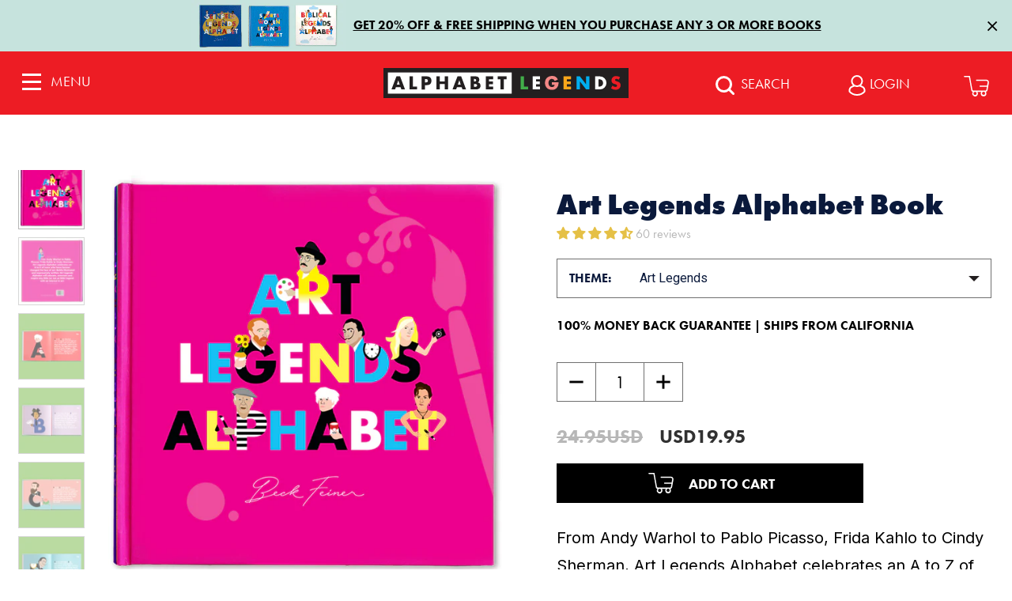

--- FILE ---
content_type: text/html; charset=utf-8
request_url: https://alphabetlegends.com/collections/alphabet-books/products/art-legends-alphabet-book
body_size: 77322
content:
<!doctype html>
<!--[if IE 9]> <html class="ie9 no-js supports-no-cookies" lang="en"> <![endif]-->
<!--[if (gt IE 9)|!(IE)]><!--> <html class="no-js supports-no-cookies" lang="en"> <!--<![endif]-->
<head>
<link rel='preconnect dns-prefetch' href='https://api.config-security.com/' crossorigin />
<link rel='preconnect dns-prefetch' href='https://conf.config-security.com/' crossorigin />
<link rel='preconnect dns-prefetch' href='https://whale.camera/' crossorigin />
<script>
/* >> TriplePixel :: start*/
window.TriplePixelData={TripleName:"alphabetlegends.myshopify.com",ver:"2.12",plat:"SHOPIFY",isHeadless:false},function(W,H,A,L,E,_,B,N){function O(U,T,P,H,R){void 0===R&&(R=!1),H=new XMLHttpRequest,P?(H.open("POST",U,!0),H.setRequestHeader("Content-Type","text/plain")):H.open("GET",U,!0),H.send(JSON.stringify(P||{})),H.onreadystatechange=function(){4===H.readyState&&200===H.status?(R=H.responseText,U.includes(".txt")?eval(R):P||(N[B]=R)):(299<H.status||H.status<200)&&T&&!R&&(R=!0,O(U,T-1,P))}}if(N=window,!N[H+"sn"]){N[H+"sn"]=1,L=function(){return Date.now().toString(36)+"_"+Math.random().toString(36)};try{A.setItem(H,1+(0|A.getItem(H)||0)),(E=JSON.parse(A.getItem(H+"U")||"[]")).push({u:location.href,r:document.referrer,t:Date.now(),id:L()}),A.setItem(H+"U",JSON.stringify(E))}catch(e){}var i,m,p;A.getItem('"!nC`')||(_=A,A=N,A[H]||(E=A[H]=function(t,e,a){return void 0===a&&(a=[]),"State"==t?E.s:(W=L(),(E._q=E._q||[]).push([W,t,e].concat(a)),W)},E.s="Installed",E._q=[],E.ch=W,B="configSecurityConfModel",N[B]=1,O("https://conf.config-security.com/model",5),i=L(),m=A[atob("c2NyZWVu")],_.setItem("di_pmt_wt",i),p={id:i,action:"profile",avatar:_.getItem("auth-security_rand_salt_"),time:m[atob("d2lkdGg=")]+":"+m[atob("aGVpZ2h0")],host:A.TriplePixelData.TripleName,plat:A.TriplePixelData.plat,url:window.location.href,ref:document.referrer,ver:A.TriplePixelData.ver},O("https://api.config-security.com/event",5,p),O("https://whale.camera/live/dot.txt",5)))}}("","TriplePixel",localStorage);
/* << TriplePixel :: end*/
</script>
  <meta charset="utf-8">
  <meta http-equiv="X-UA-Compatible" content="IE=edge">
  <meta name="viewport" content="width=device-width,initial-scale=1">
  <meta name="theme-color" content="#000">
  <meta name="viewport" content="width=device-width, initial-scale=1.0, maximum-scale=1.0, user-scalable=0" />
  <meta name="p:domain_verify" content="1bd08acf3820db0e75066213fd831dbc"/>
  <meta name="google-site-verification" content="0-DSDhmVpb1YJ-FFvz34gdb1FB7rhLKGkzeCrnJ2kxc" />
  <meta name="google-site-verification" content="2wh7NabbUQshclU36WCVVMLGxbniJraja3j-tmjTOn8" />
  <meta name="facebook-domain-verification" content="76q3t8szakgjh5z37w3aieonfh9s8y" />
  
  
  <link rel="canonical" href="https://alphabetlegends.com/products/art-legends-alphabet-book">

  <link rel="stylesheet" href="https://use.typekit.net/izm1wim.css">

    <script src="//ajax.googleapis.com/ajax/libs/jquery/2.2.3/jquery.min.js" type="text/javascript"></script>

  
    <link rel="shortcut icon" href="//alphabetlegends.com/cdn/shop/files/favi_32x32.png?v=1613516362" type="image/png">
  

  
  <title>
    Art Legends Alphabet Book
    
    
    
      &ndash; Alphabet Legends US
    
  </title>

  
    <meta name="description" content="From Andy Warhol to Pablo Picasso, Frida Kahlo to Cindy Sherman, Art Legends Alphabet celebrates an A to Z of icons who have forever changed the face of art. Boldly illustrated and expressively written, Art Legends Alphabet will educate, entertain and inspire any little (or not so little) legend with an interest in art">
  

  
<meta property="og:site_name" content="Alphabet Legends US">
<meta property="og:url" content="https://alphabetlegends.com/products/art-legends-alphabet-book">
<meta property="og:title" content="Art Legends Alphabet Book">
<meta property="og:type" content="product">
<meta property="og:description" content="From Andy Warhol to Pablo Picasso, Frida Kahlo to Cindy Sherman, Art Legends Alphabet celebrates an A to Z of icons who have forever changed the face of art. Boldly illustrated and expressively written, Art Legends Alphabet will educate, entertain and inspire any little (or not so little) legend with an interest in art"><meta property="og:price:amount" content="19.95">
  <meta property="og:price:currency" content="USD"><meta property="og:image" content="http://alphabetlegends.com/cdn/shop/products/front_b4e6e5c7-5ecf-4272-8c67-011ca6dac28b_1024x1024.png?v=1570281840"><meta property="og:image" content="http://alphabetlegends.com/cdn/shop/products/back_c369d376-8e3b-4bbd-b86d-16c099972508_1024x1024.png?v=1570281840"><meta property="og:image" content="http://alphabetlegends.com/cdn/shop/products/art-a_1024x1024.png?v=1570233050">
<meta property="og:image:secure_url" content="https://alphabetlegends.com/cdn/shop/products/front_b4e6e5c7-5ecf-4272-8c67-011ca6dac28b_1024x1024.png?v=1570281840"><meta property="og:image:secure_url" content="https://alphabetlegends.com/cdn/shop/products/back_c369d376-8e3b-4bbd-b86d-16c099972508_1024x1024.png?v=1570281840"><meta property="og:image:secure_url" content="https://alphabetlegends.com/cdn/shop/products/art-a_1024x1024.png?v=1570233050">

<meta name="twitter:site" content="@">
<meta name="twitter:card" content="summary_large_image">
<meta name="twitter:title" content="Art Legends Alphabet Book">
<meta name="twitter:description" content="From Andy Warhol to Pablo Picasso, Frida Kahlo to Cindy Sherman, Art Legends Alphabet celebrates an A to Z of icons who have forever changed the face of art. Boldly illustrated and expressively written, Art Legends Alphabet will educate, entertain and inspire any little (or not so little) legend with an interest in art">


  <link href="//alphabetlegends.com/cdn/shop/t/49/assets/theme.scss.css?v=149149650481373282181744788090" rel="stylesheet" type="text/css" media="all" />

  <link href="https://fonts.googleapis.com/css2?family=Inter:wght@400;600&display=swap" rel="stylesheet">


  <script>
    document.documentElement.className = document.documentElement.className.replace('no-js', 'js');

    window.theme = {
      strings: {
        addToCart: "Add to Cart",
        soldOut: "Sold Out",
        unavailable: "Unavailable"
      },
      moneyFormat: "${{amount}}"
    };

    var ins_id = "7366433225";
    var ins_key = "7366433225.1677ed0.53204bea9b9c47999be5fe6f0ef3f85d";
    var no_note = "false";
    

  </script>

   <script type="text/javascript" src="//js.maxmind.com/js/apis/geoip2/v2.1/geoip2.js"></script>

  

  <!--[if (gt IE 9)|!(IE)]><!--><script src="//alphabetlegends.com/cdn/shop/t/49/assets/vendor.js?v=171794125318036647601627906996" defer="defer"></script><!--<![endif]-->
  <!--[if lt IE 9]><script src="//alphabetlegends.com/cdn/shop/t/49/assets/vendor.js?v=171794125318036647601627906996"></script><![endif]-->

  <!--[if (gt IE 9)|!(IE)]><!--><script src="//alphabetlegends.com/cdn/shop/t/49/assets/theme.js?v=121526899322961531611761287787" defer="defer"></script><!--<![endif]-->
  <!--[if lt IE 9]><script src="//alphabetlegends.com/cdn/shop/t/49/assets/theme.js?v=121526899322961531611761287787"></script><![endif]-->

  <script>window.performance && window.performance.mark && window.performance.mark('shopify.content_for_header.start');</script><meta name="google-site-verification" content="_uFjoIQ7ooqnzslXkf-0Dx4Qsy8jPeoJcCZt5MUW31E">
<meta name="google-site-verification" content="_uFjoIQ7ooqnzslXkf-0Dx4Qsy8jPeoJcCZt5MUW31E">
<meta id="shopify-digital-wallet" name="shopify-digital-wallet" content="/26440758/digital_wallets/dialog">
<meta name="shopify-requires-components" content="true" product-ids="7351908073515,7414499344427,7711475761195,7721331949611">
<meta name="shopify-checkout-api-token" content="3cbb10ed5d097f8055ec996a822ef129">
<meta id="in-context-paypal-metadata" data-shop-id="26440758" data-venmo-supported="false" data-environment="production" data-locale="en_US" data-paypal-v4="true" data-currency="USD">
<link rel="alternate" type="application/json+oembed" href="https://alphabetlegends.com/products/art-legends-alphabet-book.oembed">
<script async="async" src="/checkouts/internal/preloads.js?locale=en-US"></script>
<link rel="preconnect" href="https://shop.app" crossorigin="anonymous">
<script async="async" src="https://shop.app/checkouts/internal/preloads.js?locale=en-US&shop_id=26440758" crossorigin="anonymous"></script>
<script id="apple-pay-shop-capabilities" type="application/json">{"shopId":26440758,"countryCode":"AU","currencyCode":"USD","merchantCapabilities":["supports3DS"],"merchantId":"gid:\/\/shopify\/Shop\/26440758","merchantName":"Alphabet Legends US","requiredBillingContactFields":["postalAddress","email"],"requiredShippingContactFields":["postalAddress","email"],"shippingType":"shipping","supportedNetworks":["visa","masterCard","amex","jcb"],"total":{"type":"pending","label":"Alphabet Legends US","amount":"1.00"},"shopifyPaymentsEnabled":true,"supportsSubscriptions":true}</script>
<script id="shopify-features" type="application/json">{"accessToken":"3cbb10ed5d097f8055ec996a822ef129","betas":["rich-media-storefront-analytics"],"domain":"alphabetlegends.com","predictiveSearch":true,"shopId":26440758,"locale":"en"}</script>
<script>var Shopify = Shopify || {};
Shopify.shop = "alphabetlegends.myshopify.com";
Shopify.locale = "en";
Shopify.currency = {"active":"USD","rate":"1.0"};
Shopify.country = "US";
Shopify.theme = {"name":"Alphabet-legends-2023","id":120369414187,"schema_name":"Slate","schema_version":"0.11.0","theme_store_id":null,"role":"main"};
Shopify.theme.handle = "null";
Shopify.theme.style = {"id":null,"handle":null};
Shopify.cdnHost = "alphabetlegends.com/cdn";
Shopify.routes = Shopify.routes || {};
Shopify.routes.root = "/";</script>
<script type="module">!function(o){(o.Shopify=o.Shopify||{}).modules=!0}(window);</script>
<script>!function(o){function n(){var o=[];function n(){o.push(Array.prototype.slice.apply(arguments))}return n.q=o,n}var t=o.Shopify=o.Shopify||{};t.loadFeatures=n(),t.autoloadFeatures=n()}(window);</script>
<script>
  window.ShopifyPay = window.ShopifyPay || {};
  window.ShopifyPay.apiHost = "shop.app\/pay";
  window.ShopifyPay.redirectState = null;
</script>
<script id="shop-js-analytics" type="application/json">{"pageType":"product"}</script>
<script defer="defer" async type="module" src="//alphabetlegends.com/cdn/shopifycloud/shop-js/modules/v2/client.init-shop-cart-sync_DGjqyID6.en.esm.js"></script>
<script defer="defer" async type="module" src="//alphabetlegends.com/cdn/shopifycloud/shop-js/modules/v2/chunk.common_CM5e3XYf.esm.js"></script>
<script type="module">
  await import("//alphabetlegends.com/cdn/shopifycloud/shop-js/modules/v2/client.init-shop-cart-sync_DGjqyID6.en.esm.js");
await import("//alphabetlegends.com/cdn/shopifycloud/shop-js/modules/v2/chunk.common_CM5e3XYf.esm.js");

  window.Shopify.SignInWithShop?.initShopCartSync?.({"fedCMEnabled":true,"windoidEnabled":true});

</script>
<script>
  window.Shopify = window.Shopify || {};
  if (!window.Shopify.featureAssets) window.Shopify.featureAssets = {};
  window.Shopify.featureAssets['shop-js'] = {"shop-cart-sync":["modules/v2/client.shop-cart-sync_DS_n0f7A.en.esm.js","modules/v2/chunk.common_CM5e3XYf.esm.js"],"shop-button":["modules/v2/client.shop-button_CNT-NO5k.en.esm.js","modules/v2/chunk.common_CM5e3XYf.esm.js"],"init-fed-cm":["modules/v2/client.init-fed-cm_iCBVkvTB.en.esm.js","modules/v2/chunk.common_CM5e3XYf.esm.js"],"shop-cash-offers":["modules/v2/client.shop-cash-offers_Bicqpat5.en.esm.js","modules/v2/chunk.common_CM5e3XYf.esm.js","modules/v2/chunk.modal_Dl937Oy4.esm.js"],"avatar":["modules/v2/client.avatar_BTnouDA3.en.esm.js"],"init-windoid":["modules/v2/client.init-windoid_BqfVjynn.en.esm.js","modules/v2/chunk.common_CM5e3XYf.esm.js"],"init-shop-email-lookup-coordinator":["modules/v2/client.init-shop-email-lookup-coordinator_CrkkCzDo.en.esm.js","modules/v2/chunk.common_CM5e3XYf.esm.js"],"shop-toast-manager":["modules/v2/client.shop-toast-manager_HMMtSVHE.en.esm.js","modules/v2/chunk.common_CM5e3XYf.esm.js"],"pay-button":["modules/v2/client.pay-button_B57g7222.en.esm.js","modules/v2/chunk.common_CM5e3XYf.esm.js"],"shop-login-button":["modules/v2/client.shop-login-button_CZKuy_To.en.esm.js","modules/v2/chunk.common_CM5e3XYf.esm.js","modules/v2/chunk.modal_Dl937Oy4.esm.js"],"init-shop-cart-sync":["modules/v2/client.init-shop-cart-sync_DGjqyID6.en.esm.js","modules/v2/chunk.common_CM5e3XYf.esm.js"],"init-customer-accounts":["modules/v2/client.init-customer-accounts_CxJ7KIEv.en.esm.js","modules/v2/client.shop-login-button_CZKuy_To.en.esm.js","modules/v2/chunk.common_CM5e3XYf.esm.js","modules/v2/chunk.modal_Dl937Oy4.esm.js"],"init-shop-for-new-customer-accounts":["modules/v2/client.init-shop-for-new-customer-accounts_BDK66bKM.en.esm.js","modules/v2/client.shop-login-button_CZKuy_To.en.esm.js","modules/v2/chunk.common_CM5e3XYf.esm.js","modules/v2/chunk.modal_Dl937Oy4.esm.js"],"lead-capture":["modules/v2/client.lead-capture_QF_QcTqn.en.esm.js","modules/v2/chunk.common_CM5e3XYf.esm.js","modules/v2/chunk.modal_Dl937Oy4.esm.js"],"shop-follow-button":["modules/v2/client.shop-follow-button_Cgw6zD7w.en.esm.js","modules/v2/chunk.common_CM5e3XYf.esm.js","modules/v2/chunk.modal_Dl937Oy4.esm.js"],"checkout-modal":["modules/v2/client.checkout-modal_r-P2WYUC.en.esm.js","modules/v2/chunk.common_CM5e3XYf.esm.js","modules/v2/chunk.modal_Dl937Oy4.esm.js"],"init-customer-accounts-sign-up":["modules/v2/client.init-customer-accounts-sign-up_fcc8iru1.en.esm.js","modules/v2/client.shop-login-button_CZKuy_To.en.esm.js","modules/v2/chunk.common_CM5e3XYf.esm.js","modules/v2/chunk.modal_Dl937Oy4.esm.js"],"shop-login":["modules/v2/client.shop-login_CJN-CB3q.en.esm.js","modules/v2/chunk.common_CM5e3XYf.esm.js","modules/v2/chunk.modal_Dl937Oy4.esm.js"],"payment-terms":["modules/v2/client.payment-terms_C8iL647G.en.esm.js","modules/v2/chunk.common_CM5e3XYf.esm.js","modules/v2/chunk.modal_Dl937Oy4.esm.js"]};
</script>
<script>(function() {
  var isLoaded = false;
  function asyncLoad() {
    if (isLoaded) return;
    isLoaded = true;
    var urls = ["https:\/\/gift-reggie.eshopadmin.com\/static\/js\/agglomeration.js?shop=alphabetlegends.myshopify.com","https:\/\/instafeed.nfcube.com\/cdn\/4e25413c08be04f0ae7b43be8ec976fe.js?shop=alphabetlegends.myshopify.com","https:\/\/services.blend-ai.com\/pulse?shop=alphabetlegends.myshopify.com"];
    for (var i = 0; i < urls.length; i++) {
      var s = document.createElement('script');
      s.type = 'text/javascript';
      s.async = true;
      s.src = urls[i];
      var x = document.getElementsByTagName('script')[0];
      x.parentNode.insertBefore(s, x);
    }
  };
  if(window.attachEvent) {
    window.attachEvent('onload', asyncLoad);
  } else {
    window.addEventListener('load', asyncLoad, false);
  }
})();</script>
<script id="__st">var __st={"a":26440758,"offset":39600,"reqid":"fa80d864-606c-435c-b0f7-137c2a6cae17-1765969655","pageurl":"alphabetlegends.com\/collections\/alphabet-books\/products\/art-legends-alphabet-book","u":"46bcfc4056dd","p":"product","rtyp":"product","rid":1737314795563};</script>
<script>window.ShopifyPaypalV4VisibilityTracking = true;</script>
<script id="captcha-bootstrap">!function(){'use strict';const t='contact',e='account',n='new_comment',o=[[t,t],['blogs',n],['comments',n],[t,'customer']],c=[[e,'customer_login'],[e,'guest_login'],[e,'recover_customer_password'],[e,'create_customer']],r=t=>t.map((([t,e])=>`form[action*='/${t}']:not([data-nocaptcha='true']) input[name='form_type'][value='${e}']`)).join(','),a=t=>()=>t?[...document.querySelectorAll(t)].map((t=>t.form)):[];function s(){const t=[...o],e=r(t);return a(e)}const i='password',u='form_key',d=['recaptcha-v3-token','g-recaptcha-response','h-captcha-response',i],f=()=>{try{return window.sessionStorage}catch{return}},m='__shopify_v',_=t=>t.elements[u];function p(t,e,n=!1){try{const o=window.sessionStorage,c=JSON.parse(o.getItem(e)),{data:r}=function(t){const{data:e,action:n}=t;return t[m]||n?{data:e,action:n}:{data:t,action:n}}(c);for(const[e,n]of Object.entries(r))t.elements[e]&&(t.elements[e].value=n);n&&o.removeItem(e)}catch(o){console.error('form repopulation failed',{error:o})}}const l='form_type',E='cptcha';function T(t){t.dataset[E]=!0}const w=window,h=w.document,L='Shopify',v='ce_forms',y='captcha';let A=!1;((t,e)=>{const n=(g='f06e6c50-85a8-45c8-87d0-21a2b65856fe',I='https://cdn.shopify.com/shopifycloud/storefront-forms-hcaptcha/ce_storefront_forms_captcha_hcaptcha.v1.5.2.iife.js',D={infoText:'Protected by hCaptcha',privacyText:'Privacy',termsText:'Terms'},(t,e,n)=>{const o=w[L][v],c=o.bindForm;if(c)return c(t,g,e,D).then(n);var r;o.q.push([[t,g,e,D],n]),r=I,A||(h.body.append(Object.assign(h.createElement('script'),{id:'captcha-provider',async:!0,src:r})),A=!0)});var g,I,D;w[L]=w[L]||{},w[L][v]=w[L][v]||{},w[L][v].q=[],w[L][y]=w[L][y]||{},w[L][y].protect=function(t,e){n(t,void 0,e),T(t)},Object.freeze(w[L][y]),function(t,e,n,w,h,L){const[v,y,A,g]=function(t,e,n){const i=e?o:[],u=t?c:[],d=[...i,...u],f=r(d),m=r(i),_=r(d.filter((([t,e])=>n.includes(e))));return[a(f),a(m),a(_),s()]}(w,h,L),I=t=>{const e=t.target;return e instanceof HTMLFormElement?e:e&&e.form},D=t=>v().includes(t);t.addEventListener('submit',(t=>{const e=I(t);if(!e)return;const n=D(e)&&!e.dataset.hcaptchaBound&&!e.dataset.recaptchaBound,o=_(e),c=g().includes(e)&&(!o||!o.value);(n||c)&&t.preventDefault(),c&&!n&&(function(t){try{if(!f())return;!function(t){const e=f();if(!e)return;const n=_(t);if(!n)return;const o=n.value;o&&e.removeItem(o)}(t);const e=Array.from(Array(32),(()=>Math.random().toString(36)[2])).join('');!function(t,e){_(t)||t.append(Object.assign(document.createElement('input'),{type:'hidden',name:u})),t.elements[u].value=e}(t,e),function(t,e){const n=f();if(!n)return;const o=[...t.querySelectorAll(`input[type='${i}']`)].map((({name:t})=>t)),c=[...d,...o],r={};for(const[a,s]of new FormData(t).entries())c.includes(a)||(r[a]=s);n.setItem(e,JSON.stringify({[m]:1,action:t.action,data:r}))}(t,e)}catch(e){console.error('failed to persist form',e)}}(e),e.submit())}));const S=(t,e)=>{t&&!t.dataset[E]&&(n(t,e.some((e=>e===t))),T(t))};for(const o of['focusin','change'])t.addEventListener(o,(t=>{const e=I(t);D(e)&&S(e,y())}));const B=e.get('form_key'),M=e.get(l),P=B&&M;t.addEventListener('DOMContentLoaded',(()=>{const t=y();if(P)for(const e of t)e.elements[l].value===M&&p(e,B);[...new Set([...A(),...v().filter((t=>'true'===t.dataset.shopifyCaptcha))])].forEach((e=>S(e,t)))}))}(h,new URLSearchParams(w.location.search),n,t,e,['guest_login'])})(!0,!0)}();</script>
<script integrity="sha256-52AcMU7V7pcBOXWImdc/TAGTFKeNjmkeM1Pvks/DTgc=" data-source-attribution="shopify.loadfeatures" defer="defer" src="//alphabetlegends.com/cdn/shopifycloud/storefront/assets/storefront/load_feature-81c60534.js" crossorigin="anonymous"></script>
<script crossorigin="anonymous" defer="defer" src="//alphabetlegends.com/cdn/shopifycloud/storefront/assets/shopify_pay/storefront-65b4c6d7.js?v=20250812"></script>
<script data-source-attribution="shopify.dynamic_checkout.dynamic.init">var Shopify=Shopify||{};Shopify.PaymentButton=Shopify.PaymentButton||{isStorefrontPortableWallets:!0,init:function(){window.Shopify.PaymentButton.init=function(){};var t=document.createElement("script");t.src="https://alphabetlegends.com/cdn/shopifycloud/portable-wallets/latest/portable-wallets.en.js",t.type="module",document.head.appendChild(t)}};
</script>
<script data-source-attribution="shopify.dynamic_checkout.buyer_consent">
  function portableWalletsHideBuyerConsent(e){var t=document.getElementById("shopify-buyer-consent"),n=document.getElementById("shopify-subscription-policy-button");t&&n&&(t.classList.add("hidden"),t.setAttribute("aria-hidden","true"),n.removeEventListener("click",e))}function portableWalletsShowBuyerConsent(e){var t=document.getElementById("shopify-buyer-consent"),n=document.getElementById("shopify-subscription-policy-button");t&&n&&(t.classList.remove("hidden"),t.removeAttribute("aria-hidden"),n.addEventListener("click",e))}window.Shopify?.PaymentButton&&(window.Shopify.PaymentButton.hideBuyerConsent=portableWalletsHideBuyerConsent,window.Shopify.PaymentButton.showBuyerConsent=portableWalletsShowBuyerConsent);
</script>
<script data-source-attribution="shopify.dynamic_checkout.cart.bootstrap">document.addEventListener("DOMContentLoaded",(function(){function t(){return document.querySelector("shopify-accelerated-checkout-cart, shopify-accelerated-checkout")}if(t())Shopify.PaymentButton.init();else{new MutationObserver((function(e,n){t()&&(Shopify.PaymentButton.init(),n.disconnect())})).observe(document.body,{childList:!0,subtree:!0})}}));
</script>
<link id="shopify-accelerated-checkout-styles" rel="stylesheet" media="screen" href="https://alphabetlegends.com/cdn/shopifycloud/portable-wallets/latest/accelerated-checkout-backwards-compat.css" crossorigin="anonymous">
<style id="shopify-accelerated-checkout-cart">
        #shopify-buyer-consent {
  margin-top: 1em;
  display: inline-block;
  width: 100%;
}

#shopify-buyer-consent.hidden {
  display: none;
}

#shopify-subscription-policy-button {
  background: none;
  border: none;
  padding: 0;
  text-decoration: underline;
  font-size: inherit;
  cursor: pointer;
}

#shopify-subscription-policy-button::before {
  box-shadow: none;
}

      </style>
<script id="sections-script" data-sections="product-bundle-builder-newset" defer="defer" src="//alphabetlegends.com/cdn/shop/t/49/compiled_assets/scripts.js?36404"></script>
<script>window.performance && window.performance.mark && window.performance.mark('shopify.content_for_header.end');</script>

  <script type="text/javascript">
    var _learnq = _learnq || [];

    _learnq.push(['account', 'QqtcVx']);

    (function () {
      var b = document.createElement('script'); b.type = 'text/javascript'; b.async = true;
      b.src = ('https:' == document.location.protocol ? 'https://' : 'http://') + 'a.klaviyo.com/media/js/analytics/analytics.js';
      var a = document.getElementsByTagName('script')[0]; a.parentNode.insertBefore(b, a);
    })();

  </script>

  <!-- Twitter universal website tag code -->
  <script>
      !function(e,t,n,s,u,a){e.twq||(s=e.twq=function(){s.exe?s.exe.apply(s,arguments):s.queue.push(arguments);
      },s.version='1.1',s.queue=[],u=t.createElement(n),u.async=!0,u.src='//static.ads-twitter.com/uwt.js',
          a=t.getElementsByTagName(n)[0],a.parentNode.insertBefore(u,a))}(window,document,'script');
      // Insert Twitter Pixel ID and Standard Event data below
      twq('init','o2uj0');
      twq('track','PageView');
  </script>
  <!-- End Twitter universal website tag code -->


  

<!-- Algolia head -->
  <script type="text/template" id="template_algolia_money_format">${{amount}}
</script>
  <script type="text/template" id="template_algolia_autocomplete"><div class="
  aa-columns-container

  [[# with.articles ]] aa-with-articles [[/ with.articles ]]
  [[^ with.articles ]] aa-without-articles [[/ with.articles ]]

  [[# with.collections ]] aa-with-collections [[/ with.collections ]]
  [[^ with.collections ]] aa-without-collections [[/ with.collections ]]

  [[# with.footer ]] aa-with-footer [[/ with.footer ]]
  [[^ with.footer ]] aa-without-footer [[/ with.footer ]]

  [[# with.poweredBy ]] aa-with-powered-by [[/ with.poweredBy ]]
  [[^ with.poweredBy ]] aa-without-powered-by [[/ with.poweredBy ]]

  [[# with.products ]] aa-with-products [[/ with.products ]]
  [[^ with.products ]] aa-without-products [[/ with.products ]]

  [[# with.pages ]] aa-with-pages [[/ with.pages ]]
  [[^ with.pages ]] aa-without-pages [[/ with.pages ]]
">
  <div class="aa-dataset-products aa-right-column"></div>

  <div class="aa-left-column" style="display: none">
    <div class="aa-collections">
      <div class="aa-collections-header">
        Collections
      </div>
      <div class="aa-dataset-collections"></div>
    </div>

    <div class="aa-articles">
      <div class="aa-articles-header">
        Blog posts
      </div>
      <div class="aa-dataset-articles"></div>
    </div>

    <div class="aa-pages">
      <div class="aa-pages-header">
        Pages
      </div>
      <div class="aa-dataset-pages"></div>
    </div>

    <div class="aa-powered-by">
      <a
        class="aa-powered-by-logo"
        href="https://www.algolia.com/?utm_source=shopify&utm_medium=link&utm_campaign=autocomplete-[[ storeName ]]"
      ></a>
    </div>
  </div>
</div>
</script>
  <script type="text/template" id="template_algolia_autocomplete.css">.algolia-autocomplete {
  box-sizing: border-box;

  background: white;
  border: 1px solid #CCC;
  border-top: 2px solid [[ colors.main ]];

  z-index: 10000 !important;

  color: black;

  text-align: left;
}



.aa-dropdown-menu .aa-cursor {
  cursor: pointer;
  background: #f8f8f8;
}

/* Resets */
.aa-dropdown-menu div,
.aa-dropdown-menu p,
.aa-dropdown-menu span,
.aa-dropdown-menu a {
  box-sizing: border-box;

  margin: 0;
  padding: 0;

  line-height: 1;
  font-size: initial;
}

/* Links */
.aa-dropdown-menu a,
.aa-dropdown-menu a:hover,
.aa-dropdown-menu a:focus,
.aa-dropdown-menu a:active {
  font-weight: initial;
  font-style: initial;
  text-decoration: initial;

  color: [[ colors.main ]];
}

.aa-dropdown-menu a:hover,
.aa-dropdown-menu a:focus,
.aa-dropdown-menu a:active {
  text-decoration: underline;
}

/* Column layout */
.aa-dropdown-menu .aa-left-column,
.aa-dropdown-menu .aa-right-column {
  position: relative;

  padding: 24px 24px 0 24px;
}

.aa-dropdown-menu-size-xs .aa-left-column,
.aa-dropdown-menu-size-xs .aa-right-column,
.aa-dropdown-menu-size-sm .aa-left-column,
.aa-dropdown-menu-size-sm .aa-right-column {
  padding: 24px 12px 0 12px;
}

.aa-dropdown-menu .aa-with-powered-by .aa-left-column {
  padding-bottom: 48px;
}

.aa-dropdown-menu-size-xs .aa-left-column,
.aa-dropdown-menu-size-sm .aa-left-column {
  padding-top: 0;
  padding-bottom: 32px;
}

.aa-dropdown-menu-size-xs .aa-without-powered-by .aa-left-column,
.aa-dropdown-menu-size-sm .aa-without-powered-by .aa-left-column {
  padding-bottom: 0;
}

.aa-dropdown-menu-size-lg .aa-columns-container {
  direction: rtl;

  width: 100%;

  display: table;
  table-layout: fixed;
}

.aa-dropdown-menu-size-lg .aa-left-column,
.aa-dropdown-menu-size-lg .aa-right-column {
  display: table-cell;
  direction: ltr;
  vertical-align: top;
}

.aa-dropdown-menu-size-lg .aa-left-column {
  width: 30%;
}

.aa-dropdown-menu-size-lg .aa-without-articles.aa-without-collections .aa-left-column {
  display: none;
}

.aa-dropdown-menu-size-lg .aa-without-products .aa-left-column {
  width: 100%;
}

.aa-dropdown-menu-size-lg .aa-right-column {
  width: 70%;
  border-left: 1px solid #ebebeb;

  padding-bottom: 64px;
}

.aa-dropdown-menu-size-lg .aa-without-footer .aa-right-column {
  padding-bottom: 0;
}

.aa-dropdown-menu-size-lg .aa-without-articles.aa-without-collections .aa-right-column {
  width: 100%;
  border-left: none;
}

.aa-dropdown-menu-size-lg .aa-without-products .aa-right-column {
  display: none;
}

/* Products group */
.aa-dropdown-menu .aa-dataset-products .aa-suggestions:after {
  content: '';
  display: block;
  clear: both;
}

.aa-dropdown-menu .aa-without-products .aa-dataset-products {
  display: none;
}

.aa-dropdown-menu .aa-products-empty {
  margin-bottom: 16px;
}

.aa-dropdown-menu .aa-products-empty .aa-no-result {
  color: [[ colors.secondary ]];
}

.aa-dropdown-menu .aa-products-empty .aa-see-all {
  margin-top: 8px;
}

/* Product */
.aa-dropdown-menu .aa-dataset-products .aa-suggestion {
  float: left;

  width: 50%;

  margin-bottom: 16px;
  margin-top: -4px; /* -$v_padding */
}

.aa-dropdown-menu-size-xs .aa-dataset-products .aa-suggestion,
.aa-dropdown-menu-size-sm .aa-dataset-products .aa-suggestion {
  width: 100%;
}

.aa-dropdown-menu .aa-product {
  position: relative;
  min-height: 56px; /* $img_size + 2 * $v_padding */

  padding: 4px 16px; /* $v_padding, $h_padding */
}

.aa-dropdown-menu .aa-product-picture {
  position: absolute;

  width: 48px; /* $img_size */
  height: 48px; /* $img_size */

  top: 4px; /* $v_padding */
  left: 16px; /* $h_padding */

  background-position: center center;
  background-size: contain;
  background-repeat: no-repeat;
}

.aa-dropdown-menu .aa-product-text {
  margin-left: 64px; /* $img_size + $h_padding */
}

.aa-dropdown-menu-size-xs .aa-product {
  padding: 4px;
}

.aa-dropdown-menu-size-xs .aa-product-picture {
  display: none;
}

.aa-dropdown-menu-size-xs .aa-product-text {
  margin: 0;
}

.aa-dropdown-menu .aa-product-info {
  font-size: 0.85em;
  color: [[ colors.secondary ]];
}


.aa-dropdown-menu .aa-product-price {
  color: [[ colors.main ]];
}

.aa-dropdown-menu .aa-product-title,
.aa-dropdown-menu .aa-product-info {
  width: 100%;

  margin-top: -0.4em;

  white-space: nowrap;
  overflow: hidden;
  text-overflow: ellipsis;

  line-height: 1.5;
}

/* Collections, Articles & Pages */
.aa-dropdown-menu .aa-without-collections .aa-collections {
  display: none;
}

.aa-dropdown-menu .aa-without-articles .aa-articles {
  display: none;
}

.aa-dropdown-menu .aa-without-pages .aa-pages {
  display: none;
}

.aa-dropdown-menu .aa-collections,
.aa-dropdown-menu .aa-articles,
.aa-dropdown-menu .aa-pages {
  margin-bottom: 24px;
}

.aa-dropdown-menu .aa-collections-empty .aa-no-result,
.aa-dropdown-menu .aa-articles-empty .aa-no-result,
.aa-dropdown-menu .aa-pages-empty .aa-no-result {
  opacity: 0.7;
}

.aa-dropdown-menu .aa-collections-header,
.aa-dropdown-menu .aa-articles-header,
.aa-dropdown-menu .aa-pages-header {
  margin-bottom: 8px;

  text-transform: uppercase;
  font-weight: bold;
  font-size: 0.8em;

  color: [[ colors.secondary ]];
}

.aa-dropdown-menu .aa-collection,
.aa-dropdown-menu .aa-article,
.aa-dropdown-menu .aa-page {
  padding: 4px;
}

/* Footer */

.aa-dropdown-menu .aa-footer {
  display: block;

  width: 100%;

  position: absolute;
  left: 0;
  bottom: 0;

  padding: 16px 48px;

  background-color: #f8f8f8;
}

.aa-dropdown-menu-size-xs .aa-footer,
.aa-dropdown-menu-size-sm .aa-footer,
.aa-dropdown-menu-size-md .aa-footer {
  display: none;
}

/* Powered By */

.aa-dropdown-menu .aa-without-powered-by .aa-powered-by {
  display: none;
}

.aa-dropdown-menu .aa-powered-by {
  width: 100%;

  position: absolute;
  left: 0;
  bottom: 16px;

  text-align: center;
  font-size: 0.8em;
  color: [[ colors.secondary ]];
}

.aa-dropdown-menu .aa-powered-by-logo {
  display: inline-block;

  width: 142px;
  height: 24px;

  margin-bottom: -6px;

  background-position: center center;
  background-size: contain;
  background-repeat: no-repeat;
  background-image: url([data-uri]);
}
</script>
  <script type="text/template" id="template_algolia_autocomplete_pages_empty"><div class="aa-pages-empty">
  <div class="aa-no-result">
    [[ translations.noPageFound ]]
  </div>
</div>
</script>
  <script type="text/template" id="template_algolia_autocomplete_page"><div class="aa-page">
  <div class="aa-picture" style="background-image: url('[[# helpers.iconImage ]][[/ helpers.iconImage ]]')"></div>
  <div class="aa-text">
    <span class="aa-title">[[& _highlightResult.title.value ]]</span>
  </div>
</div>
</script>
  <script type="text/template" id="template_algolia_autocomplete_collection"><div class="aa-collection">
  <div class="aa-picture" style="background-image: url('[[# helpers.iconImage ]][[/ helpers.iconImage ]]')"></div>
  <div class="aa-text">
    <span class="aa-title">[[& _highlightResult.title.value ]]</span>
  </div>
</div>
</script>
  <script type="text/template" id="template_algolia_autocomplete_collections_empty"><div class="aa-collections-empty">
  <div class="aa-no-result">
    [[ translations.noCollectionFound ]]
  </div>
</div>
</script>
  <script type="text/template" id="template_algolia_autocomplete_article"><div class="aa-article">
  <div class="aa-text">
    <span class="aa-title">[[& _highlightResult.title.value ]]</span>
  </div>
</div>
</script>
  <script type="text/template" id="template_algolia_autocomplete_articles_empty"><div class="aa-articles-empty">
  <div class="aa-no-result">
    No article found
  </div>
</div>
</script>
  <script type="text/template" id="template_algolia_autocomplete_product"><div class="aa-product">
  <div class="aa-product-picture"><img src="[[# helpers.largeImage ]][[/ helpers.largeImage ]]"/></div>
  <div class="aa-product-text">
    <p class="aa-product-title">
      [[# helpers.fullHTMLTitle ]][[/ helpers.fullHTMLTitle ]]
    </p>

    <p class="aa-product-price">
      [[# helpers.autocompletePrice ]][[/ helpers.autocompletePrice ]]
    </p>
  </div>
</div>
</script>
  <script type="text/template" id="template_algolia_autocomplete_products_empty"><div class="aa-products-empty">
  <p class="aa-no-result">
    [[# helpers.no_result_for ]] "[[ query ]]" [[/ helpers.no_result_for]]
  </p>

  <p class="aa-see-all">
    <a href="/search?q=">
      [[ translations.allProducts ]]
    </a>
  </p>
</div>
</script>
  <script type="text/template" id="template_algolia_autocomplete_footer"><div class="aa-footer">
  [[ translations.allProducts ]]
  <a class="aa-footer-link" href="/search?q=[[ query ]]">
    [[ translations.matching ]]
    <span class="aa-query">
      "[[ query ]]"
    </span>
  </a>
  (<span class="aa-nbhits">[[# helpers.formatNumber ]][[ nbHits ]][[/ helpers.formatNumber ]]</span>)
</div>
</script>
  <script type="text/template" id="template_algolia_instant_search"><div class="ais-page">
  <div class="ais-facets-button">
    Show filters
  </div>
  <div class="ais-facets">
      <div class="ais-current-refined-values-container"></div>
    [[# facets ]]
      <div class="ais-facet-[[ type ]] ais-facet-[[ name ]]"></div>
    [[/ facets ]]
  </div>
  <div class="ais-block">
    <div class="ais-input">
      <div class="ais-input--label">
        [[ translations.search ]]
      </div>
      <div class="ais-search-box-container"></div>
      <div class="ais-input-button">
        <div class="ais-clear-input-icon"></div>
        <a title="Search by Algolia - Click to know more" href="https://www.algolia.com/?utm_source=shopify&utm_medium=link&utm_campaign=instantsearch-[[ storeName ]]">
          <div class="ais-algolia-icon"></div>
        </a>
      </div>
    </div>
    <div class="ais-search-header">
      <div class="ais-stats-container"></div>
      <div class="ais-change-display">
        <span class="ais-change-display-block ais-change-display-selected"><i class="fa fa-th-large"></i></span>
        <span class="ais-change-display-list"><i class="fa fa-th-list"></i></span>
      </div>
      <div class="ais-sort">
        [[ translations.sortBy ]]
        <span class="ais-sort-orders-container"></span>
      </div>
    </div>
    <div class="ais-hits-container ais-results-as-block"></div>
  </div>
  <div class="ais-pagination-container"></div>
</div>
</script>
  <script type="text/template" id="template_algolia_instant_search.css">

/* Resets */
.ais-page div,
.ais-page p,
.ais-page span,
.ais-page a,
.ais-page ul,
.ais-page li,
.ais-page input {
  box-sizing: border-box;

  margin: 0;
  padding: 0;

  line-height: 1;
  font-size: initial;
}

/* Links */
.ais-page .ais-link,
.ais-page a,
.ais-page a:hover,
.ais-page a:focus,
.ais-page a:active {
  font-weight: initial;
  font-style: initial;
  text-decoration: initial;

  color: [[ colors.main ]];

  cursor: pointer;
}

.ais-page a:hover,
.ais-page a:focus,
.ais-page a:active,
.ais-page .ais-link:hover {
  text-decoration: underline;
}

/* Columns */
.ais-page .ais-facets {
  width: 25%;
  float: left;
  padding-right: 8px;
}

.ais-page .ais-block {
  width: 75%;
  float: right;
  padding-left: 8px;
}

.ais-results-size-xs .ais-page .ais-facets,
.ais-results-size-xs .ais-page .ais-block,
.ais-results-size-sm .ais-page .ais-facets,
.ais-results-size-sm .ais-page .ais-block {
  width: 100%;
  padding-left: 0px;
}

.ais-page .ais-pagination {
  clear: both;
}

/* Refine button */
.ais-page .ais-facets-button {
  display: none;

  margin: 16px 0;
  padding: 8px;

  border: 1px solid #e0e0e0;
  text-align: center;

  cursor: pointer;
}

.ais-results-size-xs .ais-page .ais-facets-button,
.ais-results-size-sm .ais-page .ais-facets-button {
  display: block;
}

.ais-results-size-xs .ais-page .ais-facets,
.ais-results-size-sm .ais-page .ais-facets {
  display: none;
}

.ais-results-size-xs .ais-page .ais-facets__shown,
.ais-results-size-sm .ais-page .ais-facets__shown {
  display: block;
}

/* Facets */
.ais-page .ais-facet {
  border: 1px solid #e0e0e0;

  margin-bottom: 16px;

  color: #636363;
}

.ais-page .ais-facet a,
.ais-page .ais-facet a:hover,
.ais-page .ais-facet a:focus,
.ais-page .ais-facet a:active {
  color: #666;
}

.ais-page .ais-facet--header {
  padding: 6px 8px;

  background: #f4f4f4;

  font-size: 0.95em;
  color: #757575;
  text-transform: uppercase;
}

.ais-page .ais-facet--body {
  padding: 8px;
}

.ais-page .ais-facet--item {
  position: relative;
  width: 100%;

  padding: 6px 50px 6px 0;

  cursor: pointer;
}

.ais-page .ais-facet--label {
  display: inline-block;
  margin-top: -0.15em;
  margin-bottom: -0.15em;

  width: 100%;

  white-space: nowrap;
  overflow: hidden;
  text-overflow: ellipsis;

  cursor: pointer;

  line-height: 1.3;
}

.ais-page .ais-facet--count {
  [[# distinct ]]
    display: none;
  [[/ distinct ]]

  position: absolute;

  top: 6px;
  right: 0px;

  color: [[ colors.secondary ]];
}

.ais-page .ais-facet--active {
  font-weight: bold;
}

.ais-page .ais-facet--active, .ais-page .ais-facet--item:hover {
  margin-left: -8px;
  padding-left: 4px;
  padding-right: 42px;

  border-left: 4px solid [[ colors.main ]];
}

.ais-page .ais-facet--active .ais-facet--count, .ais-page .ais-facet--item:hover .ais-facet--count {
  right: -8px;
}

.ais-page .ais-current-refined-values {
  position: relative;
}

.ais-page .ais-current-refined-values--header {
  padding-right: 72px;
}

.ais-page .ais-current-refined-values--clear-all {
  position: absolute;

  top: 5px;
  right: 8px;
}

.ais-page .ais-current-refined-values--link {
  display: table;

  width: 100%;
  margin: 4px 0;

  border: 1px solid #e0e0e0;

  cursor: pointer;
}

.ais-page .ais-current-refined-values--link:before {
  content: '\2a2f';
  display: table-cell;
  vertical-align: middle;

  width: 0;
  padding: 4px 6px;

  background: #e0e0e0;
}

.ais-page .ais-current-refined-values--link div {
  display: inline;
}

.ais-page .ais-current-refined-values--link > div {
  display: table-cell;
  vertical-align: middle;

  margin-top: -0.15em;
  margin-bottom: -0.15em;
  padding: 4px 6px;

  background: #f4f4f4;

  width: 100%;
  max-width: 1px;

  white-space: nowrap;
  overflow: hidden;
  text-overflow: ellipsis;

  line-height: 1.3;
}

.ais-page .ais-current-refined-values--link:hover {
  text-decoration: none;
}

.ais-page .ais-current-refined-values--link:hover > div {
  text-decoration: line-through;
}

.ais-page .ais-current-refined-values--label {
  font-weight: bold;
}

.ais-page .ais-current-refined-values--count {
  display: none;
}

.ais-page .ais-range-slider--target {
  margin: 16px 16px 24px 16px;
  cursor: pointer;
}

.ais-page .ais-range-slider--tooltip {
  display: none;

  background: transparent;

  font-size: 0.8em;
}

.ais-page .ais-range-slider--connect {
  background: [[ colors.main ]];
}

.ais-page .ais-range-slider--handle {
  border-color: #ccc;
}

.ais-page .ais-range-slider--active .ais-range-slider--tooltip {
  display: block;
}

.ais-page .ais-range-slider--value {
  margin-left: -20px;
  padding-top: 15px;

  font-size: 0.8em;
}

/* Search box */

.ais-page .ais-input {
  display: table;
  width: 100%;

  border: 2px solid [[ colors.main ]];
}

.ais-page .ais-input--label {
  display: table-cell;
  vertical-align: middle;

  width: 0;

  padding: 8px;
  padding-right: 24px;

  white-space: nowrap;
  color: white;
  background: [[ colors.main ]];
}

.ais-results-size-xs .ais-page .ais-input--label {
  display: none;
}

.ais-page .ais-search-box-container {
  display: table-cell;
  width: 100%;
  vertical-align: middle;
}

.ais-page .ais-search-box--input {
  width: 100%;
  padding: 8px 16px 8px 4px;

  border: none;
}

.ais-page .ais-search-box--input::-ms-clear {
  display: none;
  width: 0;
  height: 0;
}

.ais-page .ais-search-box--input,
.ais-page .ais-search-box--input:focus {
  outline: 0;
  box-shadow: none;

  height: 32px;
  padding: 0 8px;
}

.ais-page .ais-input-button {
  display: table-cell;
  vertical-align: middle;

  width: 0;
  padding: 4px 8px;
}

.ais-page .ais-clear-input-icon,
.ais-page .ais-algolia-icon {
  background-size: contain;
  background-position: center center;
  background-repeat: no-repeat;

  cursor: pointer;
}

.ais-page .ais-clear-input-icon {
  display: none;

  width: 16px;
  height: 16px;

  background-image: url('[data-uri]');
}

.ais-page .ais-algolia-icon {
  width: 24px;
  height: 24px;

  background-image: url([data-uri]);
}

/* Search header */
.ais-page .ais-search-header {
  margin: 16px 0 8px 0;
  padding: 0.6em 0.9em 0.4em 0.9em;

  background: #f4f4f4;
  color: [[ colors.secondary ]];
}

.ais-page .ais-search-header:after {
  content: '';
  clear: both;
  display: block;
}

.ais-page .ais-search-header {
  font-size: 0.85em;
}

.ais-page .ais-search-header * {
  font-size: inherit;
  line-height: 1.6;
}

/* Stats */
.ais-page .ais-stats {
  float: left;
}

.ais-page .ais-stats--nb-results {
  font-weight: bold;
}

.ais-results-size-xs .ais-page .ais-stats {
  float: none;
}

/* Display mode */
.ais-page .ais-change-display {
  float: right;

  margin-left: 10px;

  cursor: pointer;
}

.ais-page .ais-change-display-block:hover,
.ais-page .ais-change-display-list:hover,
.ais-page .ais-change-display-selected {
  color: [[ colors.main ]];
}

/* Sort orders */
.ais-page .ais-sort {
  float: right;
}

.ais-results-size-xs .ais-page .ais-sort {
  float: none;
}

.ais-page .ais-sort-by-selector {
  display: inline-block;
  width: auto;
  min-width: 0;
  height: 1.6em;
  min-height: 0;

  padding: 0 0.4em;
  margin: 0;
  margin-top: -0.1em;

  cursor: pointer;
}

/* Hits */
.ais-page .ais-hits:after {
  content: '';
  clear: both;
  display: block;
}

.ais-page .ais-hit-empty {
  margin-top: 60px;
  text-align: center;
}

.ais-page .ais-highlight {
  position: relative;
  z-index: 1;

  font-weight: bold;
}

.ais-page .ais-highlight:before {
  content: '';
  position: absolute;

  z-index: -1;

  width: 100%;
  height: 100%;

  background: [[ colors.main ]];
  opacity: 0.1;
}

.ais-page .ais-hit {
  position: relative;
  float: left;
  margin: 8px 0 16px 0;
  border: 1px solid #e0e0e0;
  cursor: pointer;
}

.ais-page .ais-hit:hover {
  border-color: [[ colors.main ]];
}

.ais-page .ais-hit--details * {
  width: 100%;

  margin-top: -0.15em;
  margin-bottom: -0.15em;

  white-space: nowrap;
  overflow: hidden;
  text-overflow: ellipsis;

  line-height: 1.3;
}

.ais-page .ais-hit--title {
  color: [[ colors.main ]];
}

.ais-page .ais-hit--subtitle {
  font-size: 0.9em;
  color: [[ colors.secondary ]];
}

.ais-page .ais-hit--subtitle * {
  font-size: inherit;
}

.ais-page .ais-hit--price {
  color: [[ colors.main ]];
}

.ais-page .ais-hit--price-striked {
  text-decoration: line-through;
  color: [[ colors.secondary ]];
}

.ais-page .ais-hit--price-striked span {
  color: [[ colors.main ]];
}

.ais-page .ais-hit--price-discount {
  color: [[ colors.secondary ]];
}

.ais-page .ais-hit--cart-button {
  display: inline-block;

  width: auto;
  padding: 8px 16px;
  margin-top: 8px;

  color: [[ colors.secondary ]];
  background: #e0e0e0;

  font-size: 0.9em;
  text-transform: uppercase;
}

.ais-page .ais-hit--cart-button:not(.ais-hit--cart-button__disabled):hover {
  background-color: [[ colors.main ]];
  color: white;
  text-decoration: none;
}

.ais-page .ais-hit--cart-button__disabled {
  background: #ccc;
}

.ais-page .ais-results-as-list .ais-hit {
  padding: 30px 25px; /* $v_padding $h_padding */
  width: 100%;
  min-height: 170px; /* $img_size + 2 * $v_padding */
}

.ais-page .ais-results-as-list .ais-hit--picture {
  position: absolute;
  top: 30px; /* $v_padding */
  left: 25px; /* $h_padding */
  width: 110px; /* $img_size */
  height: 110px; /* $img_size */
  background-position: center center;
  background-size: contain;
  background-repeat: no-repeat;
}

.ais-page .ais-results-as-list .ais-hit--details {
  margin-left: 160px; /* $img_size + 2 * $h_padding */
}

.ais-page .ais-results-as-block .ais-hit {
  padding: 30px 25px; /* $v_padding $h_padding */

  text-align: center;
}

.ais-results-size-xs .ais-page .ais-results-as-block .ais-hit {
  width: 98%;
  margin-left: 2%;
}

.ais-results-size-sm .ais-page .ais-results-as-block .ais-hit,
.ais-results-size-md .ais-page .ais-results-as-block .ais-hit {
  width: 47.5%;
  margin-left: 5%;
}

.ais-results-size-sm .ais-page .ais-results-as-block > div > div:nth-of-type(2n + 1) .ais-hit,
.ais-results-size-md .ais-page .ais-results-as-block > div > div:nth-of-type(2n + 1) .ais-hit {
  margin-left: 0;
}

.ais-results-size-lg .ais-page .ais-results-as-block .ais-hit {
  width: 30%;
  margin-left: 5%;
}

.ais-results-size-lg .ais-page .ais-results-as-block > div > div:nth-of-type(3n + 1) .ais-hit {
  margin-left: 0;
}

.ais-page .ais-results-as-block .ais-hit--picture {
  position: absolute;
  top: 30px; /* $v_padding */
  left: 50%;
  margin-left: -55px; /* -$img_size / 2 */

  width: 110px; /* $img_size */
  height: 110px; /* $img_size */

  background-position: center center;
  background-size: contain;
  background-repeat: no-repeat;
}

.ais-page .ais-results-as-block .ais-hit--details {
  margin-top: 140px; /* $img_size + $v_padding */
}

/* Pagination */
.ais-page .ais-pagination {
  text-align: center;
}

.ais-page .ais-pagination--item {
  display: inline-block;

  width: 32px;
  height: 32px;

  margin: 0px 5px;

  border: 1px solid #e0e0e0;
  border-radius: 2px;

  text-align: center;
}

.ais-page .ais-pagination--active {
  border-color: [[ colors.main ]];
}

.ais-page .ais-pagination--link {
  display: inline-block;

  width: 100%;
  height: 100%;

  padding: 5px 0;

  font-size: 0.9em;
  color: [[ colors.main ]];
}
</script>
  <script type="text/template" id="template_algolia_instant_search_stats">[[# hasNoResults ]]
  [[ translations.noResultFound ]]
[[/ hasNoResults ]]

[[# hasOneResult ]]
  <span class="ais-stats--nb-results">
    [[ translations.oneResultFound ]]
  </span>
[[/ hasOneResult ]]

[[# hasManyResults ]]
  [[# helpers.outOf ]] [[ start ]]-[[ end ]] [[/ helpers.outOf ]]
  <span class="ais-stats--nb-results">
    [[# helpers.formatNumber ]][[ nbHits ]][[/ helpers.formatNumber ]]
    [[ translations.resultsFound ]]
  </span>
[[/ hasManyResults ]]

[[# helpers.in ]] [[ processingTimeS ]][[/ helpers.in ]]
</script>
  <script type="text/template" id="template_algolia_instant_search_facet_item"><label class="[[ cssClasses.label ]]">
  [[# type.disjunctive ]]
    <input type="checkbox" class="[[ cssClasses.checkbox ]]" [[# isRefined ]]checked[[/ isRefined ]]/>
  [[/ type.disjunctive ]]
  [[ name ]]
  <span class="[[ cssClasses.count ]]">
    [[# helpers.formatNumber ]]
      [[ count ]]
    [[/ helpers.formatNumber ]]
  </span>
</label>
</script>
  <script type="text/template" id="template_algolia_instant_search_current_refined_values_item">[[# label ]]
  <div class="ais-current-refined-values--label">[[ label ]]</div>[[^ operator ]]:[[/ operator]]
[[/ label ]]

[[# operator ]]
  [[& displayOperator ]]
  [[# helpers.formatNumber ]][[ name ]][[/ helpers.formatNumber ]]
[[/ operator ]]
[[^ operator ]]
  [[# exclude ]]-[[/ exclude ]][[ name ]]
[[/ operator ]]
</script>
  <script type="text/template" id="template_algolia_instant_search_product"><div class="ais-hit ais-product" data-handle="[[ handle ]]" data-variant-id="[[ objectID ]]" data-distinct="[[ _distinct ]]">
  <div class="ais-hit--picture" style="background-image: url('[[# helpers.mediumImage ]][[/ helpers.mediumImage ]]')"></div>

  <div class="ais-hit--details">
    <p class="ais-hit--title">
      <a href="[[# helpers.instantsearchLink ]][[/ helpers.instantsearchLink ]]" onclick="void(0)" title="[[# helpers.fullTitle ]][[/ helpers.fullTitle ]]">
        [[# helpers.fullHTMLTitle ]][[/ helpers.fullHTMLTitle ]]
      </a>
    </p>
    <p class="ais-hit--subtitle" title="[[ product_type ]][[# vendor ]] by [[ vendor ]][[/ vendor ]]">
      [[& _highlightResult.product_type.value ]]
      [[# vendor ]] by [[& _highlightResult.vendor.value ]][[/ vendor ]]
    </p>
    <p class="ais-hit--price">[[# helpers.instantsearchPrice ]][[/ helpers.instantsearchPrice ]]</p>
    <!-- Extra info examples - Remove the display: none to show them -->
    <p class="ais-hit--info" style="display: none">
      [[# sku ]]
        <span class="algolia-sku">[[& _highlightResult.sku.value ]]</span>
      [[/ sku ]]
      [[# barcode ]]
        <span class="algolia-barcode">[[& _highlightResult.barcode.value ]]</span>
      [[/ barcode ]]
      [[# weight ]]
        <span class="algolia-weight">[[ weight ]]</span>
      [[/ weight ]]
      [[^ taxable ]]
        <span class="algolia-taxable">Tax free</span>
      [[/ taxable ]]
    </p>
    <!-- Tags example - Remove the display: none to show them -->
    <p class="ais-hit--tags" style="display: none">
      [[# _highlightResult.tags ]]
        <span class="ais-hit--tag">[[& value ]]</span>
      [[/ _highlightResult.tags ]]
    </p>
    [[^ _distinct ]]
      <form id="algolia-add-to-cart-[[ objectID ]]" style="display: none;" action="/cart/add" method="post" enctype="multipart/form-data">
        <input type="hidden" name="id" value="[[ objectID ]]" />
      </form>
      <p class="ais-hit--cart">
        [[# can_order ]]
          <span class="ais-hit--cart-button" data-form-id="algolia-add-to-cart-[[ objectID ]]">
            [[ translations.addToCart ]]
          </span>
        [[/ can_order ]]
        [[^ can_order ]]
          <span class="ais-hit--cart-button ais-hit--cart-button__disabled">
            Out of stock
          </span>
        [[/ can_order ]]
      </p>
    [[/ _distinct ]]
  </div>
</div>
</script>
  <script type="text/template" id="template_algolia_instant_search_no_result"><div class="ais-hit-empty">
  <div class="ais-hit-empty--title">[[ translations.noResultFound ]]</div>
  <div class="ais-hit-empty--clears">
    [[# helpers.try_clear_or_change_input ]]
      <a class="ais-hit-empty--clear-filters ais-link"> </a>
      <a class="ais-hit-empty--clear-input ais-link"> </a>
    [[/ helpers.try_clear_or_change_input ]]
  </div>
</div>
</script>
  <link href="//cdn.jsdelivr.net/fontawesome/4.4.0/css/font-awesome.min.css" rel="stylesheet" type="text/css" media="all" />
  <link href="//cdn.jsdelivr.net/instantsearch.js/1/instantsearch.min.css" rel="stylesheet" type="text/css" media="all" />
  <script src="//polyfill-fastly.net/v2/polyfill.min.js" type="text/javascript"></script>
  <script src="//cdn.jsdelivr.net/lodash/3.7.0/lodash.min.js" type="text/javascript"></script>
  <script src="//cdn.jsdelivr.net/jquery/2/jquery.min.js" type="text/javascript"></script>
  <script src="//cdn.jsdelivr.net/hogan.js/3/hogan.min.js" type="text/javascript"></script>
  <script src="//cdn.jsdelivr.net/autocomplete.js/0.24.2/autocomplete.jquery.min.js" type="text/javascript"></script>
  <script src="//cdn.jsdelivr.net/algoliasearch/3/algoliasearch.min.js" type="text/javascript"></script>
  <script src="//cdn.jsdelivr.net/instantsearch.js/1/instantsearch.min.js" type="text/javascript"></script>
  <script src="//alphabetlegends.com/cdn/shop/t/49/assets/algolia_config.js?v=104739998990192453121627907026" type="text/javascript"></script>
  <script src="//alphabetlegends.com/cdn/shop/t/49/assets/algolia_translations.js?v=60863383814887629691627907025" type="text/javascript"></script>
  <script src="//alphabetlegends.com/cdn/shop/t/49/assets/algolia_init.js?v=146381387165791916681627907025" type="text/javascript"></script>
  <script src="//alphabetlegends.com/cdn/shop/t/49/assets/algolia_helpers.js?v=31687727475882865061627907025" type="text/javascript"></script>
  <script src="//alphabetlegends.com/cdn/shop/t/49/assets/algolia_autocomplete.js?v=121062175754300739381627907025" type="text/javascript"></script>
  <script src="//alphabetlegends.com/cdn/shop/t/49/assets/algolia_facets.js?v=177570933696904540721627907025" type="text/javascript"></script>
  <script src="//alphabetlegends.com/cdn/shop/t/49/assets/algolia_sort_orders.js?v=2675549924911842181627907025" type="text/javascript"></script>
  <script src="//alphabetlegends.com/cdn/shop/t/49/assets/algolia_instant_search.js?v=138973700904112899151627907025" type="text/javascript"></script>
<!-- /Algolia head -->

  <script type="text/javascript">
      !function(e){if(!window.pintrk){window.pintrk=function()
      {window.pintrk.queue.push(Array.prototype.slice.call(arguments))};var
          n=window.pintrk;n.queue=[],n.version="3.0";var
          t=document.createElement("script");t.async=!0,t.src=e;var
          r=document.getElementsByTagName("script")[0];r.parentNode.insertBefore(t,r)}}
      ("https://s.pinimg.com/ct/core.js");

      pintrk('load','2612511615970', { em: '', });
      pintrk('page');
  </script>
  <noscript>
    <img height="1" width="1" style="display:none;" alt=""
         src="https://ct.pinterest.com/v3/?tid=2612511615970&noscript=1" />
  </noscript>


<script type="text/javascript">
    (function(c,l,a,r,i,t,y){
        c[a]=c[a]||function(){(c[a].q=c[a].q||[]).push(arguments)};
        t=l.createElement(r);t.async=1;t.src="https://www.clarity.ms/tag/"+i;
        y=l.getElementsByTagName(r)[0];y.parentNode.insertBefore(t,y);
    })(window, document, "clarity", "script", "nfc51dah99");
</script>
<!-- BEGIN app block: shopify://apps/judge-me-reviews/blocks/judgeme_core/61ccd3b1-a9f2-4160-9fe9-4fec8413e5d8 --><!-- Start of Judge.me Core -->




<link rel="dns-prefetch" href="https://cdnwidget.judge.me">
<link rel="dns-prefetch" href="https://cdn.judge.me">
<link rel="dns-prefetch" href="https://cdn1.judge.me">
<link rel="dns-prefetch" href="https://api.judge.me">

<script data-cfasync='false' class='jdgm-settings-script'>window.jdgmSettings={"pagination":5,"disable_web_reviews":false,"badge_no_review_text":"No reviews","badge_n_reviews_text":"{{ n }} review/reviews","badge_star_color":"#E5C046","hide_badge_preview_if_no_reviews":true,"badge_hide_text":false,"enforce_center_preview_badge":false,"widget_title":"Customer Reviews","widget_open_form_text":"Write a review","widget_close_form_text":"Cancel review","widget_refresh_page_text":"Refresh page","widget_summary_text":"Based on {{ number_of_reviews }} review/reviews","widget_no_review_text":"Be the first to write a review","widget_name_field_text":"Display name","widget_verified_name_field_text":"Verified Name (public)","widget_name_placeholder_text":"Display name","widget_required_field_error_text":"This field is required.","widget_email_field_text":"Email address","widget_verified_email_field_text":"Verified Email (private, can not be edited)","widget_email_placeholder_text":"Your email address","widget_email_field_error_text":"Please enter a valid email address.","widget_rating_field_text":"Rating","widget_review_title_field_text":"Review Title","widget_review_title_placeholder_text":"Give your review a title","widget_review_body_field_text":"Review content","widget_review_body_placeholder_text":"Start writing here...","widget_pictures_field_text":"Picture/Video (optional)","widget_submit_review_text":"Submit Review","widget_submit_verified_review_text":"Submit Verified Review","widget_submit_success_msg_with_auto_publish":"Thank you! Please refresh the page in a few moments to see your review. You can remove or edit your review by logging into \u003ca href='https://judge.me/login' target='_blank' rel='nofollow noopener'\u003eJudge.me\u003c/a\u003e","widget_submit_success_msg_no_auto_publish":"Thank you! Your review will be published as soon as it is approved by the shop admin. You can remove or edit your review by logging into \u003ca href='https://judge.me/login' target='_blank' rel='nofollow noopener'\u003eJudge.me\u003c/a\u003e","widget_show_default_reviews_out_of_total_text":"Showing {{ n_reviews_shown }} out of {{ n_reviews }} reviews.","widget_show_all_link_text":"Show all","widget_show_less_link_text":"Show less","widget_author_said_text":"{{ reviewer_name }} said:","widget_days_text":"{{ n }} days ago","widget_weeks_text":"{{ n }} week/weeks ago","widget_months_text":"{{ n }} month/months ago","widget_years_text":"{{ n }} year/years ago","widget_yesterday_text":"Yesterday","widget_today_text":"Today","widget_replied_text":"\u003e\u003e {{ shop_name }} replied:","widget_read_more_text":"Read more","widget_rating_filter_see_all_text":"See all reviews","widget_sorting_most_recent_text":"Most Recent","widget_sorting_highest_rating_text":"Highest Rating","widget_sorting_lowest_rating_text":"Lowest Rating","widget_sorting_with_pictures_text":"Only Pictures","widget_sorting_most_helpful_text":"Most Helpful","widget_open_question_form_text":"Ask a question","widget_reviews_subtab_text":"Reviews","widget_questions_subtab_text":"Questions","widget_question_label_text":"Question","widget_answer_label_text":"Answer","widget_question_placeholder_text":"Write your question here","widget_submit_question_text":"Submit Question","widget_question_submit_success_text":"Thank you for your question! We will notify you once it gets answered.","widget_star_color":"#E5C046","verified_badge_text":"Verified","verified_badge_placement":"left-of-reviewer-name","widget_hide_border":false,"widget_social_share":false,"all_reviews_include_out_of_store_products":true,"all_reviews_out_of_store_text":"(out of store)","all_reviews_product_name_prefix_text":"about","enable_review_pictures":true,"widget_product_reviews_subtab_text":"Product Reviews","widget_shop_reviews_subtab_text":"Shop Reviews","widget_write_a_store_review_text":"Write a Store Review","widget_other_languages_heading":"Reviews in Other Languages","widget_translate_review_text":"Translate review to {{ language }}","widget_translating_review_text":"Translating...","widget_show_original_translation_text":"Show original ({{ language }})","widget_translate_review_failed_text":"Review couldn't be translated.","widget_translate_review_retry_text":"Retry","widget_translate_review_try_again_later_text":"Try again later","widget_sorting_pictures_first_text":"Pictures First","floating_tab_button_name":"★ Reviews","floating_tab_title":"Let customers speak for us","floating_tab_url":"","floating_tab_url_enabled":false,"all_reviews_text_badge_text":"Customers rate us {{ shop.metafields.judgeme.all_reviews_rating | round: 1 }}/5 based on {{ shop.metafields.judgeme.all_reviews_count }} reviews.","all_reviews_text_badge_text_branded_style":"{{ shop.metafields.judgeme.all_reviews_rating | round: 1 }} out of 5 stars based on {{ shop.metafields.judgeme.all_reviews_count }} reviews","all_reviews_text_badge_url":"","all_reviews_text_style":"branded","all_reviews_text_show_jm_brand":false,"featured_carousel_title":"Let customers speak for us","featured_carousel_count_text":"from {{ n }} reviews","featured_carousel_url":"","verified_count_badge_style":"branded","verified_count_badge_url":"","picture_reminder_submit_button":"Upload Pictures","widget_sorting_videos_first_text":"Videos First","widget_review_pending_text":"Pending","remove_microdata_snippet":false,"preview_badge_no_question_text":"No questions","preview_badge_n_question_text":"{{ number_of_questions }} question/questions","remove_judgeme_branding":true,"widget_search_bar_placeholder":"Search reviews","widget_sorting_verified_only_text":"Verified only","featured_carousel_verified_badge_enable":true,"featured_carousel_more_reviews_button_text":"Read more reviews","featured_carousel_view_product_button_text":"View product","all_reviews_page_load_more_text":"Load More Reviews","widget_advanced_speed_features":5,"widget_public_name_text":"displayed publicly like","default_reviewer_name_has_non_latin":true,"widget_reviewer_anonymous":"Anonymous","medals_widget_title":"Judge.me Review Medals","show_reviewer_avatar":false,"widget_invalid_yt_video_url_error_text":"Not a YouTube video URL","widget_max_length_field_error_text":"Please enter no more than {0} characters.","widget_verified_by_shop_text":"Verified by Shop","widget_show_photo_gallery":true,"widget_load_with_code_splitting":true,"widget_ugc_title":"Made by us, Shared by you","widget_ugc_subtitle":"Tag us to see your picture featured in our page","widget_ugc_primary_button_text":"Buy Now","widget_ugc_secondary_button_text":"Load More","widget_ugc_reviews_button_text":"View Reviews","widget_primary_color":"#000000","widget_summary_average_rating_text":"{{ average_rating }} out of 5","widget_media_grid_title":"Customer photos \u0026 videos","widget_media_grid_see_more_text":"See more","widget_show_product_medals":false,"widget_verified_by_judgeme_text":"Verified by Judge.me","widget_verified_by_judgeme_text_in_store_medals":"Verified by Judge.me","widget_media_field_exceed_quantity_message":"Sorry, we can only accept {{ max_media }} for one review.","widget_media_field_exceed_limit_message":"{{ file_name }} is too large, please select a {{ media_type }} less than {{ size_limit }}MB.","widget_review_submitted_text":"Review Submitted!","widget_question_submitted_text":"Question Submitted!","widget_close_form_text_question":"Cancel","widget_write_your_answer_here_text":"Write your answer here","widget_enabled_branded_link":true,"widget_show_collected_by_judgeme":false,"widget_collected_by_judgeme_text":"collected by Judge.me","widget_pagination_type":"load_more","widget_load_more_text":"Load More","widget_full_review_text":"Full Review","widget_read_more_reviews_text":"Read More Reviews","widget_read_questions_text":"Read Questions","widget_questions_and_answers_text":"Questions \u0026 Answers","widget_verified_by_text":"Verified by","widget_verified_text":"Verified","widget_number_of_reviews_text":"{{ number_of_reviews }} reviews","widget_back_button_text":"Back","widget_next_button_text":"Next","widget_custom_forms_filter_button":"Filters","how_reviews_are_collected":"How reviews are collected?","widget_gdpr_statement":"How we use your data: We'll only contact you about the review you left, and only if necessary. By submitting your review, you agree to Judge.me's \u003ca href='https://judge.me/terms' target='_blank' rel='nofollow noopener'\u003eterms\u003c/a\u003e, \u003ca href='https://judge.me/privacy' target='_blank' rel='nofollow noopener'\u003eprivacy\u003c/a\u003e and \u003ca href='https://judge.me/content-policy' target='_blank' rel='nofollow noopener'\u003econtent\u003c/a\u003e policies.","review_snippet_widget_round_border_style":true,"review_snippet_widget_card_color":"#FFFFFF","review_snippet_widget_slider_arrows_background_color":"#FFFFFF","review_snippet_widget_slider_arrows_color":"#000000","review_snippet_widget_star_color":"#108474","all_reviews_product_variant_label_text":"Variant: ","widget_show_verified_branding":true,"widget_show_review_title_input":false,"request_store_review_after_product_review":true,"request_review_other_products_in_order":true,"review_content_screen_title_text":"How would you rate this product?","review_content_introduction_text":"We would love it if you would share a bit about your experience.","one_star_review_guidance_text":"Poor","five_star_review_guidance_text":"Great","customer_information_screen_title_text":"About you","customer_information_introduction_text":"Please tell us more about you.","custom_questions_screen_title_text":"Your experience in more detail","custom_questions_introduction_text":"Here are a few questions to help us understand more about your experience.","review_submitted_screen_title_text":"Thanks for your review!","review_submitted_screen_thank_you_text":"We are processing it and it will appear on the store soon.","review_submitted_screen_email_verification_text":"Please confirm your email by clicking the link we just sent you. This helps us keep reviews authentic.","review_submitted_request_store_review_text":"Would you like to share your experience of shopping with us?","review_submitted_review_other_products_text":"Would you like to review these products?","reviewer_media_screen_title_picture_text":"Share a picture","reviewer_media_introduction_picture_text":"Upload a photo to support your review.","reviewer_media_screen_title_video_text":"Share a video","reviewer_media_introduction_video_text":"Upload a video to support your review.","reviewer_media_screen_title_picture_or_video_text":"Share a picture or video","reviewer_media_introduction_picture_or_video_text":"Upload a photo or video to support your review.","reviewer_media_youtube_url_text":"Paste your Youtube URL here","advanced_settings_next_step_button_text":"Next","advanced_settings_close_review_button_text":"Close","modal_write_review_flow":true,"write_review_flow_required_text":"Required","write_review_flow_privacy_message_text":"We respect your privacy.","write_review_flow_anonymous_text":"Post review as anonymous","write_review_flow_visibility_text":"This won't be visible to other customers.","write_review_flow_multiple_selection_help_text":"Select as many as you like","write_review_flow_single_selection_help_text":"Select one option","write_review_flow_required_field_error_text":"This field is required","write_review_flow_invalid_email_error_text":"Please enter a valid email address","write_review_flow_max_length_error_text":"Max. {{ max_length }} characters.","write_review_flow_media_upload_text":"\u003cb\u003eClick to upload\u003c/b\u003e or drag and drop","write_review_flow_gdpr_statement":"We'll only contact you about your review if necessary. By submitting your review, you agree to our \u003ca href='https://judge.me/terms' target='_blank' rel='nofollow noopener'\u003eterms and conditions\u003c/a\u003e and \u003ca href='https://judge.me/privacy' target='_blank' rel='nofollow noopener'\u003eprivacy policy\u003c/a\u003e.","transparency_badges_collected_via_store_invite_text":"Review collected via store invitation","transparency_badges_from_another_provider_text":"Review collected from another provider","transparency_badges_collected_from_store_visitor_text":"Review collected from a store visitor","transparency_badges_written_in_google_text":"Review written in Google","transparency_badges_written_in_etsy_text":"Review written in Etsy","transparency_badges_written_in_shop_app_text":"Review written in Shop App","transparency_badges_earned_reward_text":"Review earned a reward for future purchase","platform":"shopify","branding_url":"https://app.judge.me/reviews","branding_text":"Powered by Judge.me","locale":"en","reply_name":"Alphabet Legends US","widget_version":"3.0","footer":true,"autopublish":true,"review_dates":true,"enable_custom_form":false,"shop_locale":"en","enable_multi_locales_translations":false,"show_review_title_input":false,"review_verification_email_status":"always","can_be_branded":true,"reply_name_text":"Alphabet Legends US"};</script> <style class='jdgm-settings-style'>.jdgm-xx{left:0}:root{--jdgm-primary-color: #000;--jdgm-secondary-color: rgba(0,0,0,0.1);--jdgm-star-color: #E5C046;--jdgm-write-review-text-color: white;--jdgm-write-review-bg-color: #000000;--jdgm-paginate-color: #000;--jdgm-border-radius: 0;--jdgm-reviewer-name-color: #000000}.jdgm-histogram__bar-content{background-color:#000}.jdgm-rev[data-verified-buyer=true] .jdgm-rev__icon.jdgm-rev__icon:after,.jdgm-rev__buyer-badge.jdgm-rev__buyer-badge{color:white;background-color:#000}.jdgm-review-widget--small .jdgm-gallery.jdgm-gallery .jdgm-gallery__thumbnail-link:nth-child(8) .jdgm-gallery__thumbnail-wrapper.jdgm-gallery__thumbnail-wrapper:before{content:"See more"}@media only screen and (min-width: 768px){.jdgm-gallery.jdgm-gallery .jdgm-gallery__thumbnail-link:nth-child(8) .jdgm-gallery__thumbnail-wrapper.jdgm-gallery__thumbnail-wrapper:before{content:"See more"}}.jdgm-preview-badge .jdgm-star.jdgm-star{color:#E5C046}.jdgm-prev-badge[data-average-rating='0.00']{display:none !important}.jdgm-rev .jdgm-rev__icon{display:none !important}.jdgm-author-all-initials{display:none !important}.jdgm-author-last-initial{display:none !important}.jdgm-rev-widg__title{visibility:hidden}.jdgm-rev-widg__summary-text{visibility:hidden}.jdgm-prev-badge__text{visibility:hidden}.jdgm-rev__prod-link-prefix:before{content:'about'}.jdgm-rev__variant-label:before{content:'Variant: '}.jdgm-rev__out-of-store-text:before{content:'(out of store)'}@media only screen and (min-width: 768px){.jdgm-rev__pics .jdgm-rev_all-rev-page-picture-separator,.jdgm-rev__pics .jdgm-rev__product-picture{display:none}}@media only screen and (max-width: 768px){.jdgm-rev__pics .jdgm-rev_all-rev-page-picture-separator,.jdgm-rev__pics .jdgm-rev__product-picture{display:none}}.jdgm-preview-badge[data-template="product"]{display:none !important}.jdgm-preview-badge[data-template="collection"]{display:none !important}.jdgm-preview-badge[data-template="index"]{display:none !important}.jdgm-review-widget[data-from-snippet="true"]{display:none !important}.jdgm-verified-count-badget[data-from-snippet="true"]{display:none !important}.jdgm-carousel-wrapper[data-from-snippet="true"]{display:none !important}.jdgm-all-reviews-text[data-from-snippet="true"]{display:none !important}.jdgm-medals-section[data-from-snippet="true"]{display:none !important}.jdgm-ugc-media-wrapper[data-from-snippet="true"]{display:none !important}.jdgm-review-snippet-widget .jdgm-rev-snippet-widget__cards-container .jdgm-rev-snippet-card{border-radius:8px;background:#fff}.jdgm-review-snippet-widget .jdgm-rev-snippet-widget__cards-container .jdgm-rev-snippet-card__rev-rating .jdgm-star{color:#108474}.jdgm-review-snippet-widget .jdgm-rev-snippet-widget__prev-btn,.jdgm-review-snippet-widget .jdgm-rev-snippet-widget__next-btn{border-radius:50%;background:#fff}.jdgm-review-snippet-widget .jdgm-rev-snippet-widget__prev-btn>svg,.jdgm-review-snippet-widget .jdgm-rev-snippet-widget__next-btn>svg{fill:#000}.jdgm-full-rev-modal.rev-snippet-widget .jm-mfp-container .jm-mfp-content,.jdgm-full-rev-modal.rev-snippet-widget .jm-mfp-container .jdgm-full-rev__icon,.jdgm-full-rev-modal.rev-snippet-widget .jm-mfp-container .jdgm-full-rev__pic-img,.jdgm-full-rev-modal.rev-snippet-widget .jm-mfp-container .jdgm-full-rev__reply{border-radius:8px}.jdgm-full-rev-modal.rev-snippet-widget .jm-mfp-container .jdgm-full-rev[data-verified-buyer="true"] .jdgm-full-rev__icon::after{border-radius:8px}.jdgm-full-rev-modal.rev-snippet-widget .jm-mfp-container .jdgm-full-rev .jdgm-rev__buyer-badge{border-radius:calc( 8px / 2 )}.jdgm-full-rev-modal.rev-snippet-widget .jm-mfp-container .jdgm-full-rev .jdgm-full-rev__replier::before{content:'Alphabet Legends US'}.jdgm-full-rev-modal.rev-snippet-widget .jm-mfp-container .jdgm-full-rev .jdgm-full-rev__product-button{border-radius:calc( 8px * 6 )}
</style> <style class='jdgm-settings-style'></style>

  
  
  
  <style class='jdgm-miracle-styles'>
  @-webkit-keyframes jdgm-spin{0%{-webkit-transform:rotate(0deg);-ms-transform:rotate(0deg);transform:rotate(0deg)}100%{-webkit-transform:rotate(359deg);-ms-transform:rotate(359deg);transform:rotate(359deg)}}@keyframes jdgm-spin{0%{-webkit-transform:rotate(0deg);-ms-transform:rotate(0deg);transform:rotate(0deg)}100%{-webkit-transform:rotate(359deg);-ms-transform:rotate(359deg);transform:rotate(359deg)}}@font-face{font-family:'JudgemeStar';src:url("[data-uri]") format("woff");font-weight:normal;font-style:normal}.jdgm-star{font-family:'JudgemeStar';display:inline !important;text-decoration:none !important;padding:0 4px 0 0 !important;margin:0 !important;font-weight:bold;opacity:1;-webkit-font-smoothing:antialiased;-moz-osx-font-smoothing:grayscale}.jdgm-star:hover{opacity:1}.jdgm-star:last-of-type{padding:0 !important}.jdgm-star.jdgm--on:before{content:"\e000"}.jdgm-star.jdgm--off:before{content:"\e001"}.jdgm-star.jdgm--half:before{content:"\e002"}.jdgm-widget *{margin:0;line-height:1.4;-webkit-box-sizing:border-box;-moz-box-sizing:border-box;box-sizing:border-box;-webkit-overflow-scrolling:touch}.jdgm-hidden{display:none !important;visibility:hidden !important}.jdgm-temp-hidden{display:none}.jdgm-spinner{width:40px;height:40px;margin:auto;border-radius:50%;border-top:2px solid #eee;border-right:2px solid #eee;border-bottom:2px solid #eee;border-left:2px solid #ccc;-webkit-animation:jdgm-spin 0.8s infinite linear;animation:jdgm-spin 0.8s infinite linear}.jdgm-spinner:empty{display:block}.jdgm-prev-badge{display:block !important}

</style>


  
  
   


<script data-cfasync='false' class='jdgm-script'>
!function(e){window.jdgm=window.jdgm||{},jdgm.CDN_HOST="https://cdnwidget.judge.me/",jdgm.API_HOST="https://api.judge.me/",jdgm.CDN_BASE_URL="https://cdn.shopify.com/extensions/019b2774-5dfe-7a1d-83a7-7ec0cf9c869c/judgeme-extensions-265/assets/",
jdgm.docReady=function(d){(e.attachEvent?"complete"===e.readyState:"loading"!==e.readyState)?
setTimeout(d,0):e.addEventListener("DOMContentLoaded",d)},jdgm.loadCSS=function(d,t,o,a){
!o&&jdgm.loadCSS.requestedUrls.indexOf(d)>=0||(jdgm.loadCSS.requestedUrls.push(d),
(a=e.createElement("link")).rel="stylesheet",a.class="jdgm-stylesheet",a.media="nope!",
a.href=d,a.onload=function(){this.media="all",t&&setTimeout(t)},e.body.appendChild(a))},
jdgm.loadCSS.requestedUrls=[],jdgm.loadJS=function(e,d){var t=new XMLHttpRequest;
t.onreadystatechange=function(){4===t.readyState&&(Function(t.response)(),d&&d(t.response))},
t.open("GET",e),t.send()},jdgm.docReady((function(){(window.jdgmLoadCSS||e.querySelectorAll(
".jdgm-widget, .jdgm-all-reviews-page").length>0)&&(jdgmSettings.widget_load_with_code_splitting?
parseFloat(jdgmSettings.widget_version)>=3?jdgm.loadCSS(jdgm.CDN_HOST+"widget_v3/base.css"):
jdgm.loadCSS(jdgm.CDN_HOST+"widget/base.css"):jdgm.loadCSS(jdgm.CDN_HOST+"shopify_v2.css"),
jdgm.loadJS(jdgm.CDN_HOST+"loa"+"der.js"))}))}(document);
</script>
<noscript><link rel="stylesheet" type="text/css" media="all" href="https://cdnwidget.judge.me/shopify_v2.css"></noscript>

<!-- BEGIN app snippet: theme_fix_tags --><script>
  (function() {
    var jdgmThemeFixes = null;
    if (!jdgmThemeFixes) return;
    var thisThemeFix = jdgmThemeFixes[Shopify.theme.id];
    if (!thisThemeFix) return;

    if (thisThemeFix.html) {
      document.addEventListener("DOMContentLoaded", function() {
        var htmlDiv = document.createElement('div');
        htmlDiv.classList.add('jdgm-theme-fix-html');
        htmlDiv.innerHTML = thisThemeFix.html;
        document.body.append(htmlDiv);
      });
    };

    if (thisThemeFix.css) {
      var styleTag = document.createElement('style');
      styleTag.classList.add('jdgm-theme-fix-style');
      styleTag.innerHTML = thisThemeFix.css;
      document.head.append(styleTag);
    };

    if (thisThemeFix.js) {
      var scriptTag = document.createElement('script');
      scriptTag.classList.add('jdgm-theme-fix-script');
      scriptTag.innerHTML = thisThemeFix.js;
      document.head.append(scriptTag);
    };
  })();
</script>
<!-- END app snippet -->
<!-- End of Judge.me Core -->



<!-- END app block --><!-- BEGIN app block: shopify://apps/klaviyo-email-marketing-sms/blocks/klaviyo-onsite-embed/2632fe16-c075-4321-a88b-50b567f42507 -->












  <script async src="https://static.klaviyo.com/onsite/js/QqtcVx/klaviyo.js?company_id=QqtcVx"></script>
  <script>!function(){if(!window.klaviyo){window._klOnsite=window._klOnsite||[];try{window.klaviyo=new Proxy({},{get:function(n,i){return"push"===i?function(){var n;(n=window._klOnsite).push.apply(n,arguments)}:function(){for(var n=arguments.length,o=new Array(n),w=0;w<n;w++)o[w]=arguments[w];var t="function"==typeof o[o.length-1]?o.pop():void 0,e=new Promise((function(n){window._klOnsite.push([i].concat(o,[function(i){t&&t(i),n(i)}]))}));return e}}})}catch(n){window.klaviyo=window.klaviyo||[],window.klaviyo.push=function(){var n;(n=window._klOnsite).push.apply(n,arguments)}}}}();</script>

  
    <script id="viewed_product">
      if (item == null) {
        var _learnq = _learnq || [];

        var MetafieldReviews = null
        var MetafieldYotpoRating = null
        var MetafieldYotpoCount = null
        var MetafieldLooxRating = null
        var MetafieldLooxCount = null
        var okendoProduct = null
        var okendoProductReviewCount = null
        var okendoProductReviewAverageValue = null
        try {
          // The following fields are used for Customer Hub recently viewed in order to add reviews.
          // This information is not part of __kla_viewed. Instead, it is part of __kla_viewed_reviewed_items
          MetafieldReviews = {"rating":{"scale_min":"1.0","scale_max":"5.0","value":"4.5"},"rating_count":60};
          MetafieldYotpoRating = null
          MetafieldYotpoCount = null
          MetafieldLooxRating = null
          MetafieldLooxCount = null

          okendoProduct = null
          // If the okendo metafield is not legacy, it will error, which then requires the new json formatted data
          if (okendoProduct && 'error' in okendoProduct) {
            okendoProduct = null
          }
          okendoProductReviewCount = okendoProduct ? okendoProduct.reviewCount : null
          okendoProductReviewAverageValue = okendoProduct ? okendoProduct.reviewAverageValue : null
        } catch (error) {
          console.error('Error in Klaviyo onsite reviews tracking:', error);
        }

        var item = {
          Name: "Art Legends Alphabet Book",
          ProductID: 1737314795563,
          Categories: ["2022-BFCM","5for50","Alphabet Books","Alphabet Books","Black Friday 2023","Book Bundle - 1","BOOKS","Free book offer collection","July 4th","Mothers Day","Upsells"],
          ImageURL: "https://alphabetlegends.com/cdn/shop/products/front_b4e6e5c7-5ecf-4272-8c67-011ca6dac28b_grande.png?v=1570281840",
          URL: "https://alphabetlegends.com/products/art-legends-alphabet-book",
          Brand: "Alphabet Legends US",
          Price: "$19.95",
          Value: "19.95",
          CompareAtPrice: "$24.95"
        };
        _learnq.push(['track', 'Viewed Product', item]);
        _learnq.push(['trackViewedItem', {
          Title: item.Name,
          ItemId: item.ProductID,
          Categories: item.Categories,
          ImageUrl: item.ImageURL,
          Url: item.URL,
          Metadata: {
            Brand: item.Brand,
            Price: item.Price,
            Value: item.Value,
            CompareAtPrice: item.CompareAtPrice
          },
          metafields:{
            reviews: MetafieldReviews,
            yotpo:{
              rating: MetafieldYotpoRating,
              count: MetafieldYotpoCount,
            },
            loox:{
              rating: MetafieldLooxRating,
              count: MetafieldLooxCount,
            },
            okendo: {
              rating: okendoProductReviewAverageValue,
              count: okendoProductReviewCount,
            }
          }
        }]);
      }
    </script>
  




  <script>
    window.klaviyoReviewsProductDesignMode = false
  </script>







<!-- END app block --><script src="https://cdn.shopify.com/extensions/019b2774-5dfe-7a1d-83a7-7ec0cf9c869c/judgeme-extensions-265/assets/loader.js" type="text/javascript" defer="defer"></script>
<link href="https://monorail-edge.shopifysvc.com" rel="dns-prefetch">
<script>(function(){if ("sendBeacon" in navigator && "performance" in window) {try {var session_token_from_headers = performance.getEntriesByType('navigation')[0].serverTiming.find(x => x.name == '_s').description;} catch {var session_token_from_headers = undefined;}var session_cookie_matches = document.cookie.match(/_shopify_s=([^;]*)/);var session_token_from_cookie = session_cookie_matches && session_cookie_matches.length === 2 ? session_cookie_matches[1] : "";var session_token = session_token_from_headers || session_token_from_cookie || "";function handle_abandonment_event(e) {var entries = performance.getEntries().filter(function(entry) {return /monorail-edge.shopifysvc.com/.test(entry.name);});if (!window.abandonment_tracked && entries.length === 0) {window.abandonment_tracked = true;var currentMs = Date.now();var navigation_start = performance.timing.navigationStart;var payload = {shop_id: 26440758,url: window.location.href,navigation_start,duration: currentMs - navigation_start,session_token,page_type: "product"};window.navigator.sendBeacon("https://monorail-edge.shopifysvc.com/v1/produce", JSON.stringify({schema_id: "online_store_buyer_site_abandonment/1.1",payload: payload,metadata: {event_created_at_ms: currentMs,event_sent_at_ms: currentMs}}));}}window.addEventListener('pagehide', handle_abandonment_event);}}());</script>
<script id="web-pixels-manager-setup">(function e(e,d,r,n,o){if(void 0===o&&(o={}),!Boolean(null===(a=null===(i=window.Shopify)||void 0===i?void 0:i.analytics)||void 0===a?void 0:a.replayQueue)){var i,a;window.Shopify=window.Shopify||{};var t=window.Shopify;t.analytics=t.analytics||{};var s=t.analytics;s.replayQueue=[],s.publish=function(e,d,r){return s.replayQueue.push([e,d,r]),!0};try{self.performance.mark("wpm:start")}catch(e){}var l=function(){var e={modern:/Edge?\/(1{2}[4-9]|1[2-9]\d|[2-9]\d{2}|\d{4,})\.\d+(\.\d+|)|Firefox\/(1{2}[4-9]|1[2-9]\d|[2-9]\d{2}|\d{4,})\.\d+(\.\d+|)|Chrom(ium|e)\/(9{2}|\d{3,})\.\d+(\.\d+|)|(Maci|X1{2}).+ Version\/(15\.\d+|(1[6-9]|[2-9]\d|\d{3,})\.\d+)([,.]\d+|)( \(\w+\)|)( Mobile\/\w+|) Safari\/|Chrome.+OPR\/(9{2}|\d{3,})\.\d+\.\d+|(CPU[ +]OS|iPhone[ +]OS|CPU[ +]iPhone|CPU IPhone OS|CPU iPad OS)[ +]+(15[._]\d+|(1[6-9]|[2-9]\d|\d{3,})[._]\d+)([._]\d+|)|Android:?[ /-](13[3-9]|1[4-9]\d|[2-9]\d{2}|\d{4,})(\.\d+|)(\.\d+|)|Android.+Firefox\/(13[5-9]|1[4-9]\d|[2-9]\d{2}|\d{4,})\.\d+(\.\d+|)|Android.+Chrom(ium|e)\/(13[3-9]|1[4-9]\d|[2-9]\d{2}|\d{4,})\.\d+(\.\d+|)|SamsungBrowser\/([2-9]\d|\d{3,})\.\d+/,legacy:/Edge?\/(1[6-9]|[2-9]\d|\d{3,})\.\d+(\.\d+|)|Firefox\/(5[4-9]|[6-9]\d|\d{3,})\.\d+(\.\d+|)|Chrom(ium|e)\/(5[1-9]|[6-9]\d|\d{3,})\.\d+(\.\d+|)([\d.]+$|.*Safari\/(?![\d.]+ Edge\/[\d.]+$))|(Maci|X1{2}).+ Version\/(10\.\d+|(1[1-9]|[2-9]\d|\d{3,})\.\d+)([,.]\d+|)( \(\w+\)|)( Mobile\/\w+|) Safari\/|Chrome.+OPR\/(3[89]|[4-9]\d|\d{3,})\.\d+\.\d+|(CPU[ +]OS|iPhone[ +]OS|CPU[ +]iPhone|CPU IPhone OS|CPU iPad OS)[ +]+(10[._]\d+|(1[1-9]|[2-9]\d|\d{3,})[._]\d+)([._]\d+|)|Android:?[ /-](13[3-9]|1[4-9]\d|[2-9]\d{2}|\d{4,})(\.\d+|)(\.\d+|)|Mobile Safari.+OPR\/([89]\d|\d{3,})\.\d+\.\d+|Android.+Firefox\/(13[5-9]|1[4-9]\d|[2-9]\d{2}|\d{4,})\.\d+(\.\d+|)|Android.+Chrom(ium|e)\/(13[3-9]|1[4-9]\d|[2-9]\d{2}|\d{4,})\.\d+(\.\d+|)|Android.+(UC? ?Browser|UCWEB|U3)[ /]?(15\.([5-9]|\d{2,})|(1[6-9]|[2-9]\d|\d{3,})\.\d+)\.\d+|SamsungBrowser\/(5\.\d+|([6-9]|\d{2,})\.\d+)|Android.+MQ{2}Browser\/(14(\.(9|\d{2,})|)|(1[5-9]|[2-9]\d|\d{3,})(\.\d+|))(\.\d+|)|K[Aa][Ii]OS\/(3\.\d+|([4-9]|\d{2,})\.\d+)(\.\d+|)/},d=e.modern,r=e.legacy,n=navigator.userAgent;return n.match(d)?"modern":n.match(r)?"legacy":"unknown"}(),u="modern"===l?"modern":"legacy",c=(null!=n?n:{modern:"",legacy:""})[u],f=function(e){return[e.baseUrl,"/wpm","/b",e.hashVersion,"modern"===e.buildTarget?"m":"l",".js"].join("")}({baseUrl:d,hashVersion:r,buildTarget:u}),m=function(e){var d=e.version,r=e.bundleTarget,n=e.surface,o=e.pageUrl,i=e.monorailEndpoint;return{emit:function(e){var a=e.status,t=e.errorMsg,s=(new Date).getTime(),l=JSON.stringify({metadata:{event_sent_at_ms:s},events:[{schema_id:"web_pixels_manager_load/3.1",payload:{version:d,bundle_target:r,page_url:o,status:a,surface:n,error_msg:t},metadata:{event_created_at_ms:s}}]});if(!i)return console&&console.warn&&console.warn("[Web Pixels Manager] No Monorail endpoint provided, skipping logging."),!1;try{return self.navigator.sendBeacon.bind(self.navigator)(i,l)}catch(e){}var u=new XMLHttpRequest;try{return u.open("POST",i,!0),u.setRequestHeader("Content-Type","text/plain"),u.send(l),!0}catch(e){return console&&console.warn&&console.warn("[Web Pixels Manager] Got an unhandled error while logging to Monorail."),!1}}}}({version:r,bundleTarget:l,surface:e.surface,pageUrl:self.location.href,monorailEndpoint:e.monorailEndpoint});try{o.browserTarget=l,function(e){var d=e.src,r=e.async,n=void 0===r||r,o=e.onload,i=e.onerror,a=e.sri,t=e.scriptDataAttributes,s=void 0===t?{}:t,l=document.createElement("script"),u=document.querySelector("head"),c=document.querySelector("body");if(l.async=n,l.src=d,a&&(l.integrity=a,l.crossOrigin="anonymous"),s)for(var f in s)if(Object.prototype.hasOwnProperty.call(s,f))try{l.dataset[f]=s[f]}catch(e){}if(o&&l.addEventListener("load",o),i&&l.addEventListener("error",i),u)u.appendChild(l);else{if(!c)throw new Error("Did not find a head or body element to append the script");c.appendChild(l)}}({src:f,async:!0,onload:function(){if(!function(){var e,d;return Boolean(null===(d=null===(e=window.Shopify)||void 0===e?void 0:e.analytics)||void 0===d?void 0:d.initialized)}()){var d=window.webPixelsManager.init(e)||void 0;if(d){var r=window.Shopify.analytics;r.replayQueue.forEach((function(e){var r=e[0],n=e[1],o=e[2];d.publishCustomEvent(r,n,o)})),r.replayQueue=[],r.publish=d.publishCustomEvent,r.visitor=d.visitor,r.initialized=!0}}},onerror:function(){return m.emit({status:"failed",errorMsg:"".concat(f," has failed to load")})},sri:function(e){var d=/^sha384-[A-Za-z0-9+/=]+$/;return"string"==typeof e&&d.test(e)}(c)?c:"",scriptDataAttributes:o}),m.emit({status:"loading"})}catch(e){m.emit({status:"failed",errorMsg:(null==e?void 0:e.message)||"Unknown error"})}}})({shopId: 26440758,storefrontBaseUrl: "https://alphabetlegends.com",extensionsBaseUrl: "https://extensions.shopifycdn.com/cdn/shopifycloud/web-pixels-manager",monorailEndpoint: "https://monorail-edge.shopifysvc.com/unstable/produce_batch",surface: "storefront-renderer",enabledBetaFlags: ["2dca8a86"],webPixelsConfigList: [{"id":"714571819","configuration":"{\"webPixelName\":\"Judge.me\"}","eventPayloadVersion":"v1","runtimeContext":"STRICT","scriptVersion":"34ad157958823915625854214640f0bf","type":"APP","apiClientId":683015,"privacyPurposes":["ANALYTICS"],"dataSharingAdjustments":{"protectedCustomerApprovalScopes":["read_customer_email","read_customer_name","read_customer_personal_data","read_customer_phone"]}},{"id":"547160107","configuration":"{\"shopId\":\"alphabetlegends.myshopify.com\"}","eventPayloadVersion":"v1","runtimeContext":"STRICT","scriptVersion":"c1fe7b63a0f7ad457a091a5f1865fa90","type":"APP","apiClientId":2753413,"privacyPurposes":["ANALYTICS","MARKETING","SALE_OF_DATA"],"dataSharingAdjustments":{"protectedCustomerApprovalScopes":["read_customer_address","read_customer_email","read_customer_name","read_customer_personal_data","read_customer_phone"]}},{"id":"299040811","configuration":"{\"config\":\"{\\\"pixel_id\\\":\\\"GT-K4LJ3VN\\\",\\\"target_country\\\":\\\"US\\\",\\\"gtag_events\\\":[{\\\"type\\\":\\\"purchase\\\",\\\"action_label\\\":\\\"MC-R1EFJL3L2F\\\"},{\\\"type\\\":\\\"page_view\\\",\\\"action_label\\\":\\\"MC-R1EFJL3L2F\\\"},{\\\"type\\\":\\\"view_item\\\",\\\"action_label\\\":\\\"MC-R1EFJL3L2F\\\"}],\\\"enable_monitoring_mode\\\":false}\"}","eventPayloadVersion":"v1","runtimeContext":"OPEN","scriptVersion":"b2a88bafab3e21179ed38636efcd8a93","type":"APP","apiClientId":1780363,"privacyPurposes":[],"dataSharingAdjustments":{"protectedCustomerApprovalScopes":["read_customer_address","read_customer_email","read_customer_name","read_customer_personal_data","read_customer_phone"]}},{"id":"246317099","configuration":"{\"pixelCode\":\"CRJU4MJC77UE0NIIFCRG\"}","eventPayloadVersion":"v1","runtimeContext":"STRICT","scriptVersion":"22e92c2ad45662f435e4801458fb78cc","type":"APP","apiClientId":4383523,"privacyPurposes":["ANALYTICS","MARKETING","SALE_OF_DATA"],"dataSharingAdjustments":{"protectedCustomerApprovalScopes":["read_customer_address","read_customer_email","read_customer_name","read_customer_personal_data","read_customer_phone"]}},{"id":"108167211","configuration":"{\"pixel_id\":\"2001641163197809\",\"pixel_type\":\"facebook_pixel\",\"metaapp_system_user_token\":\"-\"}","eventPayloadVersion":"v1","runtimeContext":"OPEN","scriptVersion":"ca16bc87fe92b6042fbaa3acc2fbdaa6","type":"APP","apiClientId":2329312,"privacyPurposes":["ANALYTICS","MARKETING","SALE_OF_DATA"],"dataSharingAdjustments":{"protectedCustomerApprovalScopes":["read_customer_address","read_customer_email","read_customer_name","read_customer_personal_data","read_customer_phone"]}},{"id":"77168683","eventPayloadVersion":"v1","runtimeContext":"LAX","scriptVersion":"1","type":"CUSTOM","privacyPurposes":["ANALYTICS"],"name":"Google Analytics tag (migrated)"},{"id":"shopify-app-pixel","configuration":"{}","eventPayloadVersion":"v1","runtimeContext":"STRICT","scriptVersion":"0450","apiClientId":"shopify-pixel","type":"APP","privacyPurposes":["ANALYTICS","MARKETING"]},{"id":"shopify-custom-pixel","eventPayloadVersion":"v1","runtimeContext":"LAX","scriptVersion":"0450","apiClientId":"shopify-pixel","type":"CUSTOM","privacyPurposes":["ANALYTICS","MARKETING"]}],isMerchantRequest: false,initData: {"shop":{"name":"Alphabet Legends US","paymentSettings":{"currencyCode":"USD"},"myshopifyDomain":"alphabetlegends.myshopify.com","countryCode":"AU","storefrontUrl":"https:\/\/alphabetlegends.com"},"customer":null,"cart":null,"checkout":null,"productVariants":[{"price":{"amount":19.95,"currencyCode":"USD"},"product":{"title":"Art Legends Alphabet Book","vendor":"Alphabet Legends US","id":"1737314795563","untranslatedTitle":"Art Legends Alphabet Book","url":"\/products\/art-legends-alphabet-book","type":"Alphabet Book"},"id":"15844305895467","image":{"src":"\/\/alphabetlegends.com\/cdn\/shop\/products\/front_b4e6e5c7-5ecf-4272-8c67-011ca6dac28b.png?v=1570281840"},"sku":"BKH-ARTL","title":"Default Title","untranslatedTitle":"Default Title"}],"purchasingCompany":null},},"https://alphabetlegends.com/cdn","ae1676cfwd2530674p4253c800m34e853cb",{"modern":"","legacy":""},{"shopId":"26440758","storefrontBaseUrl":"https:\/\/alphabetlegends.com","extensionBaseUrl":"https:\/\/extensions.shopifycdn.com\/cdn\/shopifycloud\/web-pixels-manager","surface":"storefront-renderer","enabledBetaFlags":"[\"2dca8a86\"]","isMerchantRequest":"false","hashVersion":"ae1676cfwd2530674p4253c800m34e853cb","publish":"custom","events":"[[\"page_viewed\",{}],[\"product_viewed\",{\"productVariant\":{\"price\":{\"amount\":19.95,\"currencyCode\":\"USD\"},\"product\":{\"title\":\"Art Legends Alphabet Book\",\"vendor\":\"Alphabet Legends US\",\"id\":\"1737314795563\",\"untranslatedTitle\":\"Art Legends Alphabet Book\",\"url\":\"\/products\/art-legends-alphabet-book\",\"type\":\"Alphabet Book\"},\"id\":\"15844305895467\",\"image\":{\"src\":\"\/\/alphabetlegends.com\/cdn\/shop\/products\/front_b4e6e5c7-5ecf-4272-8c67-011ca6dac28b.png?v=1570281840\"},\"sku\":\"BKH-ARTL\",\"title\":\"Default Title\",\"untranslatedTitle\":\"Default Title\"}}]]"});</script><script>
  window.ShopifyAnalytics = window.ShopifyAnalytics || {};
  window.ShopifyAnalytics.meta = window.ShopifyAnalytics.meta || {};
  window.ShopifyAnalytics.meta.currency = 'USD';
  var meta = {"product":{"id":1737314795563,"gid":"gid:\/\/shopify\/Product\/1737314795563","vendor":"Alphabet Legends US","type":"Alphabet Book","variants":[{"id":15844305895467,"price":1995,"name":"Art Legends Alphabet Book","public_title":null,"sku":"BKH-ARTL"}],"remote":false},"page":{"pageType":"product","resourceType":"product","resourceId":1737314795563}};
  for (var attr in meta) {
    window.ShopifyAnalytics.meta[attr] = meta[attr];
  }
</script>
<script class="analytics">
  (function () {
    var customDocumentWrite = function(content) {
      var jquery = null;

      if (window.jQuery) {
        jquery = window.jQuery;
      } else if (window.Checkout && window.Checkout.$) {
        jquery = window.Checkout.$;
      }

      if (jquery) {
        jquery('body').append(content);
      }
    };

    var hasLoggedConversion = function(token) {
      if (token) {
        return document.cookie.indexOf('loggedConversion=' + token) !== -1;
      }
      return false;
    }

    var setCookieIfConversion = function(token) {
      if (token) {
        var twoMonthsFromNow = new Date(Date.now());
        twoMonthsFromNow.setMonth(twoMonthsFromNow.getMonth() + 2);

        document.cookie = 'loggedConversion=' + token + '; expires=' + twoMonthsFromNow;
      }
    }

    var trekkie = window.ShopifyAnalytics.lib = window.trekkie = window.trekkie || [];
    if (trekkie.integrations) {
      return;
    }
    trekkie.methods = [
      'identify',
      'page',
      'ready',
      'track',
      'trackForm',
      'trackLink'
    ];
    trekkie.factory = function(method) {
      return function() {
        var args = Array.prototype.slice.call(arguments);
        args.unshift(method);
        trekkie.push(args);
        return trekkie;
      };
    };
    for (var i = 0; i < trekkie.methods.length; i++) {
      var key = trekkie.methods[i];
      trekkie[key] = trekkie.factory(key);
    }
    trekkie.load = function(config) {
      trekkie.config = config || {};
      trekkie.config.initialDocumentCookie = document.cookie;
      var first = document.getElementsByTagName('script')[0];
      var script = document.createElement('script');
      script.type = 'text/javascript';
      script.onerror = function(e) {
        var scriptFallback = document.createElement('script');
        scriptFallback.type = 'text/javascript';
        scriptFallback.onerror = function(error) {
                var Monorail = {
      produce: function produce(monorailDomain, schemaId, payload) {
        var currentMs = new Date().getTime();
        var event = {
          schema_id: schemaId,
          payload: payload,
          metadata: {
            event_created_at_ms: currentMs,
            event_sent_at_ms: currentMs
          }
        };
        return Monorail.sendRequest("https://" + monorailDomain + "/v1/produce", JSON.stringify(event));
      },
      sendRequest: function sendRequest(endpointUrl, payload) {
        // Try the sendBeacon API
        if (window && window.navigator && typeof window.navigator.sendBeacon === 'function' && typeof window.Blob === 'function' && !Monorail.isIos12()) {
          var blobData = new window.Blob([payload], {
            type: 'text/plain'
          });

          if (window.navigator.sendBeacon(endpointUrl, blobData)) {
            return true;
          } // sendBeacon was not successful

        } // XHR beacon

        var xhr = new XMLHttpRequest();

        try {
          xhr.open('POST', endpointUrl);
          xhr.setRequestHeader('Content-Type', 'text/plain');
          xhr.send(payload);
        } catch (e) {
          console.log(e);
        }

        return false;
      },
      isIos12: function isIos12() {
        return window.navigator.userAgent.lastIndexOf('iPhone; CPU iPhone OS 12_') !== -1 || window.navigator.userAgent.lastIndexOf('iPad; CPU OS 12_') !== -1;
      }
    };
    Monorail.produce('monorail-edge.shopifysvc.com',
      'trekkie_storefront_load_errors/1.1',
      {shop_id: 26440758,
      theme_id: 120369414187,
      app_name: "storefront",
      context_url: window.location.href,
      source_url: "//alphabetlegends.com/cdn/s/trekkie.storefront.23b90327a0b2c94129db92772d2925a9b88e09c5.min.js"});

        };
        scriptFallback.async = true;
        scriptFallback.src = '//alphabetlegends.com/cdn/s/trekkie.storefront.23b90327a0b2c94129db92772d2925a9b88e09c5.min.js';
        first.parentNode.insertBefore(scriptFallback, first);
      };
      script.async = true;
      script.src = '//alphabetlegends.com/cdn/s/trekkie.storefront.23b90327a0b2c94129db92772d2925a9b88e09c5.min.js';
      first.parentNode.insertBefore(script, first);
    };
    trekkie.load(
      {"Trekkie":{"appName":"storefront","development":false,"defaultAttributes":{"shopId":26440758,"isMerchantRequest":null,"themeId":120369414187,"themeCityHash":"2516456370145015641","contentLanguage":"en","currency":"USD","eventMetadataId":"d9cbae79-7588-4ab0-889d-f17b254e338d"},"isServerSideCookieWritingEnabled":true,"monorailRegion":"shop_domain","enabledBetaFlags":["65f19447"]},"Session Attribution":{},"S2S":{"facebookCapiEnabled":true,"source":"trekkie-storefront-renderer","apiClientId":580111}}
    );

    var loaded = false;
    trekkie.ready(function() {
      if (loaded) return;
      loaded = true;

      window.ShopifyAnalytics.lib = window.trekkie;

      var originalDocumentWrite = document.write;
      document.write = customDocumentWrite;
      try { window.ShopifyAnalytics.merchantGoogleAnalytics.call(this); } catch(error) {};
      document.write = originalDocumentWrite;

      window.ShopifyAnalytics.lib.page(null,{"pageType":"product","resourceType":"product","resourceId":1737314795563,"shopifyEmitted":true});

      var match = window.location.pathname.match(/checkouts\/(.+)\/(thank_you|post_purchase)/)
      var token = match? match[1]: undefined;
      if (!hasLoggedConversion(token)) {
        setCookieIfConversion(token);
        window.ShopifyAnalytics.lib.track("Viewed Product",{"currency":"USD","variantId":15844305895467,"productId":1737314795563,"productGid":"gid:\/\/shopify\/Product\/1737314795563","name":"Art Legends Alphabet Book","price":"19.95","sku":"BKH-ARTL","brand":"Alphabet Legends US","variant":null,"category":"Alphabet Book","nonInteraction":true,"remote":false},undefined,undefined,{"shopifyEmitted":true});
      window.ShopifyAnalytics.lib.track("monorail:\/\/trekkie_storefront_viewed_product\/1.1",{"currency":"USD","variantId":15844305895467,"productId":1737314795563,"productGid":"gid:\/\/shopify\/Product\/1737314795563","name":"Art Legends Alphabet Book","price":"19.95","sku":"BKH-ARTL","brand":"Alphabet Legends US","variant":null,"category":"Alphabet Book","nonInteraction":true,"remote":false,"referer":"https:\/\/alphabetlegends.com\/collections\/alphabet-books\/products\/art-legends-alphabet-book"});
      }
    });


        var eventsListenerScript = document.createElement('script');
        eventsListenerScript.async = true;
        eventsListenerScript.src = "//alphabetlegends.com/cdn/shopifycloud/storefront/assets/shop_events_listener-3da45d37.js";
        document.getElementsByTagName('head')[0].appendChild(eventsListenerScript);

})();</script>
  <script>
  if (!window.ga || (window.ga && typeof window.ga !== 'function')) {
    window.ga = function ga() {
      (window.ga.q = window.ga.q || []).push(arguments);
      if (window.Shopify && window.Shopify.analytics && typeof window.Shopify.analytics.publish === 'function') {
        window.Shopify.analytics.publish("ga_stub_called", {}, {sendTo: "google_osp_migration"});
      }
      console.error("Shopify's Google Analytics stub called with:", Array.from(arguments), "\nSee https://help.shopify.com/manual/promoting-marketing/pixels/pixel-migration#google for more information.");
    };
    if (window.Shopify && window.Shopify.analytics && typeof window.Shopify.analytics.publish === 'function') {
      window.Shopify.analytics.publish("ga_stub_initialized", {}, {sendTo: "google_osp_migration"});
    }
  }
</script>
<script
  defer
  src="https://alphabetlegends.com/cdn/shopifycloud/perf-kit/shopify-perf-kit-2.1.2.min.js"
  data-application="storefront-renderer"
  data-shop-id="26440758"
  data-render-region="gcp-us-central1"
  data-page-type="product"
  data-theme-instance-id="120369414187"
  data-theme-name="Slate"
  data-theme-version="0.11.0"
  data-monorail-region="shop_domain"
  data-resource-timing-sampling-rate="10"
  data-shs="true"
  data-shs-beacon="true"
  data-shs-export-with-fetch="true"
  data-shs-logs-sample-rate="1"
  data-shs-beacon-endpoint="https://alphabetlegends.com/api/collect"
></script>
</head>

<body id="art-legends-alphabet-book" class="product-bundle-builder-newset template-product" >

<!-- Load Facebook SDK for JavaScript -->
<div id="fb-root"></div>
<script>
    window.fbAsyncInit = function() {
        FB.init({
            xfbml : true,
            version : 'v4.0'
        });
    };

    (function(d, s, id) {
        var js, fjs = d.getElementsByTagName(s)[0];
        if (d.getElementById(id)) return;
        js = d.createElement(s); js.id = id;
        js.src = 'https://connect.facebook.net/en_US/sdk/xfbml.customerchat.js';
        fjs.parentNode.insertBefore(js, fjs);
    }(document, 'script', 'facebook-jssdk'));</script>

<!-- Your customer chat code -->
<div class="fb-customerchat"
     attribution=setup_tool
     page_id="478211452593855"
     greeting_dialog_display="hide" >
</div>

  <a class="in-page-link visually-hidden skip-link" href="#MainContent">Skip to content</a>

  <div id="shopify-section-header" class="shopify-section">
<div data-section-id="header" data-section-type="header-section">
    <header role="banner">

        <div class="nav__icon">
            <div id="nav-icon" class="nav__close_btn">
                <span></span>
                <span></span>
                <span></span>
                <span></span>
            </div>
            <span class="nav__close_text  small--hide">CLOSE </span>
            <span class="nav__close_menu small--hide">MENU</span>
        </div>

        <div class="nav__logo">
            <a href="/" itemprop="url"><img class="hero__logo-image" src="//alphabetlegends.com/cdn/shop/t/49/assets/al-mainlogo.svg?v=15890577749505762411627906896"
                                            alt="Alphabet Legends US" itemprop="logo"></a>
        </div>

        <div class="nav__cart">

            <div class="nav__car_wrap">

                <div class="nav__cart_country usd small--hide">
                    
                        <span class="selected-country-flag"><img src="//alphabetlegends.com/cdn/shop/t/49/assets/icon-usd.svg?v=73511216783279733911627906973" alt="USD"></span>
                        <span class="selected-country-cur text">USD</span>
                    
                    <span><img class="country_arrow" src="//alphabetlegends.com/cdn/shop/t/49/assets/icon-arrow.svg?v=119992294152943584021627906964"></span>
                    <div class="country_select">
                        <div class="country_select_wrap">
                            
                            <div><img src="//alphabetlegends.com/cdn/shop/t/49/assets/icon-usd.svg?v=73511216783279733911627906973" alt="USD"><span>USD<img src="//alphabetlegends.com/cdn/shop/t/49/assets/icon-tick.svg?v=39217589600701730471627906972" alt="AUD"></span></div>
                            
                            
                            <div><a class="uklink"><img src="//alphabetlegends.com/cdn/shop/t/49/assets/icon-aud.svg?v=35971192497624112371627906965" alt="AUD"><span>AUD</span></a></div>
                            
                       </div>
                    </div>
                </div>

                <div class="nav__cart_search">
                    <svg class="icon icon-al-search al-icon" aria-hidden="true" focusable="false" role=”presentation” xmlns="http://www.w3.org/2000/svg" viewBox="0 0 32 32"><path d="M27.6,25.47,22.93,20.8a10.82,10.82,0,0,0,2.14-6.27A10.62,10.62,0,0,0,14.67,4h-.14A10.62,10.62,0,0,0,4,14.4v.13A10.6,10.6,0,0,0,14.4,25.06h.13a9.63,9.63,0,0,0,6.27-2.13l4.67,4.67a1.5,1.5,0,0,0,1.06.4A1.38,1.38,0,0,0,28,26.73v-.2A1.5,1.5,0,0,0,27.6,25.47ZM7.07,14.53a7.34,7.34,0,0,1,7.21-7.46h.25A7.34,7.34,0,0,1,22,14.28v.25A7.34,7.34,0,0,1,14.78,22h-.25a7.33,7.33,0,0,1-7.46-7.22s0-.08,0-.11-.13-.14,0-.14Z" style="fill:#fff"/></svg>
                    <span class="text">SEARCH</span>
                </div>

                <div class="nav__cart_login small--hide">

                    
                
                    <a href="/account"><svg class="icon icon-al-account al-icon" aria-hidden="true" focusable="false" role=”presentation” xmlns="http://www.w3.org/2000/svg" viewBox="0 0 32 32"><circle cx="15.94" cy="10.53" r="6.53" style="fill:none;stroke:#fff;stroke-miterlimit:10;stroke-width:2px"/><path d="M15.93,28a12.9,12.9,0,0,0,9.6-4.27s.4-4.66-3.06-6l-2.4-1.06a.92.92,0,0,1-.14-.8" style="fill:none;stroke:#fff;stroke-miterlimit:10;stroke-width:2px"/><path d="M16.07,28a12.9,12.9,0,0,1-9.6-4.27s-.4-4.66,3.06-6l2.4-1.06a.92.92,0,0,0,.14-.8" style="fill:none;stroke:#fff;stroke-miterlimit:10;stroke-width:2px"/></svg><span class="text">LOGIN</span></a>

                    
                    
                </div>


                <div class="nav__cart_car ">
                    <a href="/cart">
                        <svg class="icon icon-al-cart al-icon" aria-hidden="true" focusable="false" role=”presentation” xmlns="http://www.w3.org/2000/svg" viewBox="0 0 32 32"><path d="M31.06,9.9a3.35,3.35,0,0,0-2.5-1.2H16.36a.8.8,0,0,0,0,1.6h12.2a1.75,1.75,0,0,1,1.3.6,1.3,1.3,0,0,1,.3,1.3l-.7,4h-8.7a.8.8,0,0,0,0,1.6h8.5l-.7,3.8a1,1,0,0,1-1.14.91H12.16a1.29,1.29,0,0,1-1.2-.9L7.86,4.5a.76.76,0,0,0-.8-.6H1A.8.8,0,0,0,1,5.5h5.5l3,16.6a2.67,2.67,0,0,0,2,2.2,3.51,3.51,0,1,0,5.65,4.17.18.18,0,0,0,.05-.07,3.7,3.7,0,0,0,.7-2.1,3.48,3.48,0,0,0-.6-2h4.8a3.64,3.64,0,0,0-.6,2,3.55,3.55,0,1,0,7.1-.1,3.48,3.48,0,0,0-.6-2,2.78,2.78,0,0,0,2.1-2.2l1.7-9.3A3.3,3.3,0,0,0,31.06,9.9ZM16.26,26.1a2,2,0,1,1-2-2h0a1.94,1.94,0,0,1,2,1.89Zm8.8,1.9a2,2,0,1,1,2-2h0A2,2,0,0,1,25.06,28Z" style="fill:#fff"/></svg>
                       
                    </a>
                </div>

            </div>


        </div>


        <div class="nav__search">

            <form action="/search" method="get" role="search">
                <label for="Search" class="label-hidden">
                    Search our store
                </label>
                <input type="search"
                       name="q"
                       id="Search"
                       value=""
                       placeholder="Search our store">
                <button type="submit" class="btn">
                    <svg aria-hidden="true" focusable="false" role="presentation" class="icon icon-search" viewBox="0 0 20 20"><path fill="#444" d="M18.64 17.02l-5.31-5.31c.81-1.08 1.26-2.43 1.26-3.87C14.5 4.06 11.44 1 7.75 1S1 4.06 1 7.75s3.06 6.75 6.75 6.75c1.44 0 2.79-.45 3.87-1.26l5.31 5.31c.45.45 1.26.54 1.71.09.45-.36.45-1.17 0-1.62zM3.25 7.75c0-2.52 1.98-4.5 4.5-4.5s4.5 1.98 4.5 4.5-1.98 4.5-4.5 4.5-4.5-1.98-4.5-4.5z"/></svg>
                    <span class="icon-fallback-text">Search</span>
                </button>
            </form>


        </div>

    </header>
</div>




</div>
  <div id="shopify-section-nav" class="shopify-section"><div class="nav-wrapper">
  <nav role="navigation">
    <ul class="site-nav menu">
      

          <li class="level1 site-nav--has-submenu">
            <a href="#" class="site-nav__link">
              SHOP CATEGORIES
              <!--<svg aria-hidden="true" focusable="false" role="presentation" class="icon icon--wide icon-arrow-down" viewBox="0 0 14 9"><path d="M6.6 8.4L13.4 0H.2l6.4 8.4z" fill="#444" fill-rule="evenodd"/></svg>-->
            </a>
            <ul class="site-nav__submenu menu">
              
                <li class="level2 site-nav--active">
                  <a href="/collections/alphabet-books" class="site-nav__link">Alphabet Books</a>
                </li>
              
                <li class="level2 ">
                  <a href="/collections/alphabet-board-books" class="site-nav__link">Alphabet Board Books</a>
                </li>
              
                <li class="level2 ">
                  <a href="/collections/basketball-team-alphabets" class="site-nav__link">Basketball Team Alphabets</a>
                </li>
              
                <li class="level2 ">
                  <a href="/collections/wooden-alphabet-puzzles" class="site-nav__link">Wooden Alphabet Puzzles</a>
                </li>
              
                <li class="level2 ">
                  <a href="/collections/alphabet-posters" class="site-nav__link">Alphabet Posters</a>
                </li>
              
                <li class="level2 ">
                  <a href="/collections/alphabet-keychains" class="site-nav__link">Alphabet Keychains</a>
                </li>
              
                <li class="level2 ">
                  <a href="/collections/pencil-cases" class="site-nav__link">Alphabet Pencil Cases</a>
                </li>
              
            </ul>
          </li>
        
      

          <li class="level1 site-nav--has-submenu">
            <a href="#" class="site-nav__link">
              ABOUT US
              <!--<svg aria-hidden="true" focusable="false" role="presentation" class="icon icon--wide icon-arrow-down" viewBox="0 0 14 9"><path d="M6.6 8.4L13.4 0H.2l6.4 8.4z" fill="#444" fill-rule="evenodd"/></svg>-->
            </a>
            <ul class="site-nav__submenu menu">
              
                <li class="level2 ">
                  <a href="/pages/our-story" class="site-nav__link">Our Story</a>
                </li>
              
            </ul>
          </li>
        
      

          <li class="level1 site-nav--has-submenu">
            <a href="#" class="site-nav__link">
              HELP
              <!--<svg aria-hidden="true" focusable="false" role="presentation" class="icon icon--wide icon-arrow-down" viewBox="0 0 14 9"><path d="M6.6 8.4L13.4 0H.2l6.4 8.4z" fill="#444" fill-rule="evenodd"/></svg>-->
            </a>
            <ul class="site-nav__submenu menu">
              
                <li class="level2 ">
                  <a href="/pages/contact-us" class="site-nav__link">Contact us</a>
                </li>
              
                <li class="level2 ">
                  <a href="/pages/frequently-asked-questions" class="site-nav__link">FAQ</a>
                </li>
              
                <li class="level2 ">
                  <a href="/pages/frequently-asked-questions#faq1" class="site-nav__link">Shipping &amp; Returns</a>
                </li>
              
            </ul>
          </li>
        
      
    </ul>
  </nav>

</div>

<div class="settings-wrapper">

  <div class="nav-bottom country_side">


    <div class="nav__cart_country usd">
      
      <span class="selected-country-flag"><img src="//alphabetlegends.com/cdn/shop/t/49/assets/icon-usd.svg?v=73511216783279733911627906973" alt="USD"></span>
      <span class="selected-country-cur text">USD</span>
      
      <div class="country_select">
        <div class="country_select_wrap">
          
          <div><img src="//alphabetlegends.com/cdn/shop/t/49/assets/icon-usd.svg?v=73511216783279733911627906973" alt="USD"><span>USD<img src="//alphabetlegends.com/cdn/shop/t/49/assets/icon-tick.svg?v=39217589600701730471627906972" alt="AUD"></span></div>
          
          
          <div><a class="uklink"><img src="//alphabetlegends.com/cdn/shop/t/49/assets/icon-aud.svg?v=35971192497624112371627906965" alt="AUD"><span>AUD</span></a></div>
          
        </div>
      </div>
    </div>



  </div>
  <div class="nav-bottom nav__cart_login">

    
    
    <a href="/account"><svg class="icon icon-al-account al-icon" aria-hidden="true" focusable="false" role=”presentation” xmlns="http://www.w3.org/2000/svg" viewBox="0 0 32 32"><circle cx="15.94" cy="10.53" r="6.53" style="fill:none;stroke:#fff;stroke-miterlimit:10;stroke-width:2px"/><path d="M15.93,28a12.9,12.9,0,0,0,9.6-4.27s.4-4.66-3.06-6l-2.4-1.06a.92.92,0,0,1-.14-.8" style="fill:none;stroke:#fff;stroke-miterlimit:10;stroke-width:2px"/><path d="M16.07,28a12.9,12.9,0,0,1-9.6-4.27s-.4-4.66,3.06-6l2.4-1.06a.92.92,0,0,0,.14-.8" style="fill:none;stroke:#fff;stroke-miterlimit:10;stroke-width:2px"/></svg><span class="text">ACCOUNT</span></a>
    
    
  </div>



</div>




</div>



  <main role="main" id="MainContent">
    

<div id="shopify-section-product-bundle-builder-newset" class="shopify-section product-landing"><script text="text/javascript">
    var _learnq = _learnq || [];

    var item = {
        Name: "Art Legends Alphabet Book",
        ProductID: 1737314795563,
        Categories: ["2022-BFCM","5for50","Alphabet Books","Alphabet Books","Black Friday 2023","Book Bundle - 1","BOOKS","Free book offer collection","July 4th","Mothers Day","Upsells"],
        ImageURL: "https://alphabetlegends.com/cdn/shop/products/front_b4e6e5c7-5ecf-4272-8c67-011ca6dac28b_grande.png?v=1570281840",
        URL: "https://alphabetlegends.com/products/art-legends-alphabet-book",
        Brand: "Alphabet Legends US",
        Price: "$19.95",
        CompareAtPrice: "$24.95"
    };

    _learnq.push(['track', 'Viewed Product', item]);
    _learnq.push(['trackViewedItem', {
        Title: item.Name,
        ItemId: item.ProductID,
        Categories: item.Categories,
        ImageUrl: item.ImageURL,
        Url: item.URL,
        Metadata: {
            Brand: item.Brand,
            Price: item.Price,
            CompareAtPrice: item.CompareAtPrice
        }
    }]);
</script>




<div class="all-al-pops">
    <div class="se-popup products-all">
        <div class="close-btn desk">
            <svg viewBox="0 0 384 512"
                 style="display:block;height:22px;width: 13px;margin-right: 10px;margin-top: -2px;">
                <path d="M217.5 256l137.2-137.2c4.7-4.7 4.7-12.3 0-17l-8.5-8.5c-4.7-4.7-12.3-4.7-17 0L192 230.5 54.8 93.4c-4.7-4.7-12.3-4.7-17 0l-8.5 8.5c-4.7 4.7-4.7 12.3 0 17L166.5 256 29.4 393.2c-4.7 4.7-4.7 12.3 0 17l8.5 8.5c4.7 4.7 12.3 4.7 17 0L192 281.5l137.2 137.2c4.7 4.7 12.3 4.7 17 0l8.5-8.5c4.7-4.7 4.7-12.3 0-17L217.5 256z"></path>
            </svg>
            BACK
        </div>
        <div class="se-pop-wrap">
            <div class="inner-pop">
                <h4>FANCY <span class="yel">20% OFF</span> YOUR ORDER?</h4>
                <h6>Add a second book to your collection and boost your discount from 15% to 30%</h6>
                <div class="product-list">
                    

                    

                    
                    

                    
                    


                        

                        

                        
                        
                        
                        

                        
                        


                        <div class="product stock-wrap" true-
                                

                        >
                            
                            <img data-handle="BKH-SPAC" class="main" src="//alphabetlegends.com/cdn/shop/files/front_6ea2ecf6-1ab9-4057-bace-aab68d931f81_300x300_crop_center.png?v=1747807823"
                                 data-name="Space Alphabet Book"
                                 data-des="<p><p>From Meteors to Galaxies, Full Moons to the Zodiac, Alphabet Legends Space Alphabet is an A to Z journey through the furthest reaches of our known universe. Illustrated with cosmic flair and written with a passion for science, this stellar book is sure to have your little ones dreaming of space!</p></p>"
                                 data-des2=""
                                 data-im1="//alphabetlegends.com/cdn/shop/files/back_600x600_crop_center.png?v=1747807823"
                                 data-im2="//alphabetlegends.com/cdn/shop/files/1_45e014b3-b627-420a-8caa-4a0349962164_600x600_crop_center.jpg?v=1747807823"
                                 data-im3="//alphabetlegends.com/cdn/shop/files/2_6b306a6a-134b-4213-9986-b5ba0c57686b_600x600_crop_center.jpg?v=1747807823"
                                 data-pre="false"
                            />
                            
                            <img class="price-tag main" src="" data-src="//alphabetlegends.com/cdn/shop/t/49/assets/landing-v2-2924.png?v=52948611911987526831627906984" data-first="//alphabetlegends.com/cdn/shop/t/49/assets/landing-v2-2924.png?v=52948611911987526831627906984"
                                 data-second="//alphabetlegends.com/cdn/shop/t/49/assets/landing-v2-1495.png?v=105915300278910483491627906982"/>
                            <div class="m-icon small--hide"><svg class="icon icon-al-search al-icon" aria-hidden="true" focusable="false" role=”presentation” xmlns="http://www.w3.org/2000/svg" viewBox="0 0 32 32"><path d="M27.6,25.47,22.93,20.8a10.82,10.82,0,0,0,2.14-6.27A10.62,10.62,0,0,0,14.67,4h-.14A10.62,10.62,0,0,0,4,14.4v.13A10.6,10.6,0,0,0,14.4,25.06h.13a9.63,9.63,0,0,0,6.27-2.13l4.67,4.67a1.5,1.5,0,0,0,1.06.4A1.38,1.38,0,0,0,28,26.73v-.2A1.5,1.5,0,0,0,27.6,25.47ZM7.07,14.53a7.34,7.34,0,0,1,7.21-7.46h.25A7.34,7.34,0,0,1,22,14.28v.25A7.34,7.34,0,0,1,14.78,22h-.25a7.33,7.33,0,0,1-7.46-7.22s0-.08,0-.11-.13-.14,0-.14Z" style="fill:#fff"/></svg></div>

                            <div class="stokcs stock ">In stock</div>
                            <div class="al-product-counts" >
                                <span class="mins zero"><img src="//alphabetlegends.com/cdn/shop/t/49/assets/al-icon-min.svg?v=85366015828722799771627906894" alt="-"></span>
                                <input data-name="Space Alphabet Book" data-product="7383617437739"
                                       data-ids="41521164779563"
                                       data-price="19.95"
                                       class="count" type="number" id="Quantity" name="quantity" value="0" min="0"
                                       max=99>
                                <span class="plus"><img src="//alphabetlegends.com/cdn/shop/t/49/assets/al-icon-plus-1.svg?v=7980624931157301821627906895" alt="+"></span>
                            </div>
                        </div>

                    

                        

                        

                        
                        
                        
                        

                        
                        


                        <div class="product stock-wrap" true-
                                

                        >
                            
                            <img data-handle="BKH-CHES" class="main" src="//alphabetlegends.com/cdn/shop/files/cehcss-cover_300x300_crop_center.jpg?v=1712709869"
                                 data-name="Chess Legends Alphabet Book"
                                 data-des="<p>From Kasparov to Capablanca, Polgar to Fischer, Chess Legends Alphabet is an A to Z of the most celebrated chess maestros to ever play the game. Grab your rooks, knights, and board, and prepare for a masterfully illustrated journey sure to captivate chess fans of all ages!</p>"
                                 data-des2=""
                                 data-im1="//alphabetlegends.com/cdn/shop/files/40_600x600_crop_center.jpg?v=1712709869"
                                 data-im2="//alphabetlegends.com/cdn/shop/files/1_02bfbf27-6f47-4a79-a087-0536b2fa5b0a_600x600_crop_center.jpg?v=1712886289"
                                 data-im3="//alphabetlegends.com/cdn/shop/files/2_e8641e01-6331-401b-9555-2438a8ecc036_600x600_crop_center.jpg?v=1712886289"
                                 data-pre="false"
                            />
                            
                            <img class="price-tag main" src="" data-src="//alphabetlegends.com/cdn/shop/t/49/assets/landing-v2-2924.png?v=52948611911987526831627906984" data-first="//alphabetlegends.com/cdn/shop/t/49/assets/landing-v2-2924.png?v=52948611911987526831627906984"
                                 data-second="//alphabetlegends.com/cdn/shop/t/49/assets/landing-v2-1495.png?v=105915300278910483491627906982"/>
                            <div class="m-icon small--hide"><svg class="icon icon-al-search al-icon" aria-hidden="true" focusable="false" role=”presentation” xmlns="http://www.w3.org/2000/svg" viewBox="0 0 32 32"><path d="M27.6,25.47,22.93,20.8a10.82,10.82,0,0,0,2.14-6.27A10.62,10.62,0,0,0,14.67,4h-.14A10.62,10.62,0,0,0,4,14.4v.13A10.6,10.6,0,0,0,14.4,25.06h.13a9.63,9.63,0,0,0,6.27-2.13l4.67,4.67a1.5,1.5,0,0,0,1.06.4A1.38,1.38,0,0,0,28,26.73v-.2A1.5,1.5,0,0,0,27.6,25.47ZM7.07,14.53a7.34,7.34,0,0,1,7.21-7.46h.25A7.34,7.34,0,0,1,22,14.28v.25A7.34,7.34,0,0,1,14.78,22h-.25a7.33,7.33,0,0,1-7.46-7.22s0-.08,0-.11-.13-.14,0-.14Z" style="fill:#fff"/></svg></div>

                            <div class="stokcs stock ">In stock</div>
                            <div class="al-product-counts" >
                                <span class="mins zero"><img src="//alphabetlegends.com/cdn/shop/t/49/assets/al-icon-min.svg?v=85366015828722799771627906894" alt="-"></span>
                                <input data-name="Chess Legends Alphabet Book" data-product="7225096536107"
                                       data-ids="41068081184811"
                                       data-price="19.95"
                                       class="count" type="number" id="Quantity" name="quantity" value="0" min="0"
                                       max=99>
                                <span class="plus"><img src="//alphabetlegends.com/cdn/shop/t/49/assets/al-icon-plus-1.svg?v=7980624931157301821627906895" alt="+"></span>
                            </div>
                        </div>

                    

                        

                        

                        
                        
                        
                        

                        
                        


                        <div class="product sold-wrap" false-
                                

                        >
                            
                            <img data-handle="BKH-STON" class="main" src="//alphabetlegends.com/cdn/shop/files/front_94c8ef30-e3a7-4d39-bd49-a7859296a341_300x300_crop_center.png?v=1713517335"
                                 data-name="Rolling Stones Legends Alphabet Book"
                                 data-des="<p>From Angie to Wild Horses, Start Me Up to Ruby Tuesday, Rolling Stones Legends Alphabet is a blues- soaked journey through the works of Mick, Keith, Jones, Wyman, and Watts. Grab a Jagger- inspired velvet suit, and prepare for pure satisfaction as we dive into the Stones’ greatest hits!</p>"
                                 data-des2=""
                                 data-im1="//alphabetlegends.com/cdn/shop/files/front_02187231-dc58-44e5-b744-78c57d4efc11_600x600_crop_center.jpg?v=1713517335"
                                 data-im2="//alphabetlegends.com/cdn/shop/files/back_4a95d1ed-c67c-49a5-bf47-63b33d7b0de3_600x600_crop_center.jpg?v=1713517335"
                                 data-im3="//alphabetlegends.com/cdn/shop/files/a_4d95ff1b-e6ee-45d4-b737-593eb0b64f0c_600x600_crop_center.jpg?v=1713517335"
                                 data-pre="false"
                            />
                            
                            <img class="price-tag main" src="" data-src="//alphabetlegends.com/cdn/shop/t/49/assets/landing-v2-2924.png?v=52948611911987526831627906984" data-first="//alphabetlegends.com/cdn/shop/t/49/assets/landing-v2-2924.png?v=52948611911987526831627906984"
                                 data-second="//alphabetlegends.com/cdn/shop/t/49/assets/landing-v2-1495.png?v=105915300278910483491627906982"/>
                            <div class="m-icon small--hide"><svg class="icon icon-al-search al-icon" aria-hidden="true" focusable="false" role=”presentation” xmlns="http://www.w3.org/2000/svg" viewBox="0 0 32 32"><path d="M27.6,25.47,22.93,20.8a10.82,10.82,0,0,0,2.14-6.27A10.62,10.62,0,0,0,14.67,4h-.14A10.62,10.62,0,0,0,4,14.4v.13A10.6,10.6,0,0,0,14.4,25.06h.13a9.63,9.63,0,0,0,6.27-2.13l4.67,4.67a1.5,1.5,0,0,0,1.06.4A1.38,1.38,0,0,0,28,26.73v-.2A1.5,1.5,0,0,0,27.6,25.47ZM7.07,14.53a7.34,7.34,0,0,1,7.21-7.46h.25A7.34,7.34,0,0,1,22,14.28v.25A7.34,7.34,0,0,1,14.78,22h-.25a7.33,7.33,0,0,1-7.46-7.22s0-.08,0-.11-.13-.14,0-.14Z" style="fill:#fff"/></svg></div>

                            <div class="stokcs sold ">Sold Out</div>
                            <div class="al-product-counts" style="display: none;" >
                                <span class="mins zero"><img src="//alphabetlegends.com/cdn/shop/t/49/assets/al-icon-min.svg?v=85366015828722799771627906894" alt="-"></span>
                                <input data-name="Rolling Stones Legends Alphabet Book" data-product="7162557661227"
                                       data-ids="40931132211243"
                                       data-price="19.95"
                                       class="count" type="number" id="Quantity" name="quantity" value="0" min="0"
                                       max=0>
                                <span class="plus"><img src="//alphabetlegends.com/cdn/shop/t/49/assets/al-icon-plus-1.svg?v=7980624931157301821627906895" alt="+"></span>
                            </div>
                        </div>

                    

                        

                        

                        
                        
                        
                        

                        
                        


                        <div class="product stock-wrap" true-
                                

                        >
                            
                            <img data-handle="BKH-JAZZ" class="main" src="//alphabetlegends.com/cdn/shop/files/front_bd637798-e35d-44a5-83ed-c3ee1395f60d_300x300_crop_center.jpg?v=1714999642"
                                 data-name="Jazz Legends Alphabet Book"
                                 data-des="<p><p>From Coltrane to Davis, Fitzgerald to Armstrong, Jazz Legends Alphabet is the A to Z of the smoothest cats to have ever made jazz music. Written with rhythm and illustrated with style, Jazz Legends Alphabet will make your little legend the coolest kid in the playground. </p></p>"
                                 data-des2=""
                                 data-im1="//alphabetlegends.com/cdn/shop/files/back_88cef9bb-9bb6-4a1c-80ee-9386c356b982_600x600_crop_center.jpg?v=1714999642"
                                 data-im2="//alphabetlegends.com/cdn/shop/files/JazzAArtBlakey_600x600_crop_center.webp?v=1715064307"
                                 data-im3="//alphabetlegends.com/cdn/shop/files/JazzBHoliday_600x600_crop_center.webp?v=1715064307"
                                 data-pre="false"
                            />
                            
                            <img class="price-tag main" src="" data-src="//alphabetlegends.com/cdn/shop/t/49/assets/landing-v2-2924.png?v=52948611911987526831627906984" data-first="//alphabetlegends.com/cdn/shop/t/49/assets/landing-v2-2924.png?v=52948611911987526831627906984"
                                 data-second="//alphabetlegends.com/cdn/shop/t/49/assets/landing-v2-1495.png?v=105915300278910483491627906982"/>
                            <div class="m-icon small--hide"><svg class="icon icon-al-search al-icon" aria-hidden="true" focusable="false" role=”presentation” xmlns="http://www.w3.org/2000/svg" viewBox="0 0 32 32"><path d="M27.6,25.47,22.93,20.8a10.82,10.82,0,0,0,2.14-6.27A10.62,10.62,0,0,0,14.67,4h-.14A10.62,10.62,0,0,0,4,14.4v.13A10.6,10.6,0,0,0,14.4,25.06h.13a9.63,9.63,0,0,0,6.27-2.13l4.67,4.67a1.5,1.5,0,0,0,1.06.4A1.38,1.38,0,0,0,28,26.73v-.2A1.5,1.5,0,0,0,27.6,25.47ZM7.07,14.53a7.34,7.34,0,0,1,7.21-7.46h.25A7.34,7.34,0,0,1,22,14.28v.25A7.34,7.34,0,0,1,14.78,22h-.25a7.33,7.33,0,0,1-7.46-7.22s0-.08,0-.11-.13-.14,0-.14Z" style="fill:#fff"/></svg></div>

                            <div class="stokcs stock ">In stock</div>
                            <div class="al-product-counts" >
                                <span class="mins zero"><img src="//alphabetlegends.com/cdn/shop/t/49/assets/al-icon-min.svg?v=85366015828722799771627906894" alt="-"></span>
                                <input data-name="Jazz Legends Alphabet Book" data-product="7234322038827"
                                       data-ids="41086626201643"
                                       data-price="19.95"
                                       class="count" type="number" id="Quantity" name="quantity" value="0" min="0"
                                       max=99>
                                <span class="plus"><img src="//alphabetlegends.com/cdn/shop/t/49/assets/al-icon-plus-1.svg?v=7980624931157301821627906895" alt="+"></span>
                            </div>
                        </div>

                    

                        

                        

                        
                        
                        
                        

                        
                        


                        <div class="product stock-wrap" true-
                                

                        >
                            
                            <img data-handle="BKH-CARS" class="main" src="//alphabetlegends.com/cdn/shop/files/Car_Alphabet_Book_ALphabet_Legends_300x300_crop_center.webp?v=1743773846"
                                 data-name="Car Legends Alphabet Book"
                                 data-des="<p>From Alfa Romeo to DeLorean, Lamborghini to Porsche, Car Legends Alphabet presents an A to Z of the greatest marques to ever hit the tarmac. Written with precision and illustrated with power, this book is engineered to rev up your little car- loving legend.</p>"
                                 data-des2=""
                                 data-im1="//alphabetlegends.com/cdn/shop/files/f_3207e437-b0a0-40ce-bbda-be63c5561d6e_600x600_crop_center.jpg?v=1743773846"
                                 data-im2="//alphabetlegends.com/cdn/shop/files/back_ff71536c-f2f5-446e-880c-fcf2b80b7d16_600x600_crop_center.jpg?v=1743773846"
                                 data-im3="//alphabetlegends.com/cdn/shop/files/a_c0eb23af-9a74-4eb9-8bd9-48ae46b2de5e_600x600_crop_center.jpg?v=1743773846"
                                 data-pre="false"
                            />
                            
                            <img class="price-tag main" src="" data-src="//alphabetlegends.com/cdn/shop/t/49/assets/landing-v2-2924.png?v=52948611911987526831627906984" data-first="//alphabetlegends.com/cdn/shop/t/49/assets/landing-v2-2924.png?v=52948611911987526831627906984"
                                 data-second="//alphabetlegends.com/cdn/shop/t/49/assets/landing-v2-1495.png?v=105915300278910483491627906982"/>
                            <div class="m-icon small--hide"><svg class="icon icon-al-search al-icon" aria-hidden="true" focusable="false" role=”presentation” xmlns="http://www.w3.org/2000/svg" viewBox="0 0 32 32"><path d="M27.6,25.47,22.93,20.8a10.82,10.82,0,0,0,2.14-6.27A10.62,10.62,0,0,0,14.67,4h-.14A10.62,10.62,0,0,0,4,14.4v.13A10.6,10.6,0,0,0,14.4,25.06h.13a9.63,9.63,0,0,0,6.27-2.13l4.67,4.67a1.5,1.5,0,0,0,1.06.4A1.38,1.38,0,0,0,28,26.73v-.2A1.5,1.5,0,0,0,27.6,25.47ZM7.07,14.53a7.34,7.34,0,0,1,7.21-7.46h.25A7.34,7.34,0,0,1,22,14.28v.25A7.34,7.34,0,0,1,14.78,22h-.25a7.33,7.33,0,0,1-7.46-7.22s0-.08,0-.11-.13-.14,0-.14Z" style="fill:#fff"/></svg></div>

                            <div class="stokcs stock ">In stock</div>
                            <div class="al-product-counts" >
                                <span class="mins zero"><img src="//alphabetlegends.com/cdn/shop/t/49/assets/al-icon-min.svg?v=85366015828722799771627906894" alt="-"></span>
                                <input data-name="Car Legends Alphabet Book" data-product="7146131849259"
                                       data-ids="40884959805483"
                                       data-price="19.95"
                                       class="count" type="number" id="Quantity" name="quantity" value="0" min="0"
                                       max=99>
                                <span class="plus"><img src="//alphabetlegends.com/cdn/shop/t/49/assets/al-icon-plus-1.svg?v=7980624931157301821627906895" alt="+"></span>
                            </div>
                        </div>

                    

                        

                        

                        
                        
                        
                        

                        
                        


                        <div class="product stock-wrap" true-
                                

                        >
                            
                            <img data-handle="BKH-SWIF" class="main" src="//alphabetlegends.com/cdn/shop/files/TaylorSwiftAlphabet_90d7c56a-d6d9-41f6-99bb-d5e968512286_300x300_crop_center.webp?v=1719481171"
                                 data-name="Taylor Swift Legends Alphabet Book"
                                 data-des="<p><p>From Shake It Off to
Lover, Blank Space to I Knew
You Were Trouble, Taylor Swift
Legends Alphabet is an enchanting
journey through the heart and soul of
the greatest pop-country singer ever.
So grab your acoustic guitar and get
ready to fall in love with and feel
empowered by T-Swift. </p></p>"
                                 data-des2=""
                                 data-im1="//alphabetlegends.com/cdn/shop/files/ts3_600x600_crop_center.jpg?v=1719481184"
                                 data-im2="//alphabetlegends.com/cdn/shop/files/ts4_600x600_crop_center.jpg?v=1719481184"
                                 data-im3="//alphabetlegends.com/cdn/shop/files/ts5_600x600_crop_center.jpg?v=1719481184"
                                 data-pre="false"
                            />
                            
                            <img class="price-tag main" src="" data-src="//alphabetlegends.com/cdn/shop/t/49/assets/landing-v2-2924.png?v=52948611911987526831627906984" data-first="//alphabetlegends.com/cdn/shop/t/49/assets/landing-v2-2924.png?v=52948611911987526831627906984"
                                 data-second="//alphabetlegends.com/cdn/shop/t/49/assets/landing-v2-1495.png?v=105915300278910483491627906982"/>
                            <div class="m-icon small--hide"><svg class="icon icon-al-search al-icon" aria-hidden="true" focusable="false" role=”presentation” xmlns="http://www.w3.org/2000/svg" viewBox="0 0 32 32"><path d="M27.6,25.47,22.93,20.8a10.82,10.82,0,0,0,2.14-6.27A10.62,10.62,0,0,0,14.67,4h-.14A10.62,10.62,0,0,0,4,14.4v.13A10.6,10.6,0,0,0,14.4,25.06h.13a9.63,9.63,0,0,0,6.27-2.13l4.67,4.67a1.5,1.5,0,0,0,1.06.4A1.38,1.38,0,0,0,28,26.73v-.2A1.5,1.5,0,0,0,27.6,25.47ZM7.07,14.53a7.34,7.34,0,0,1,7.21-7.46h.25A7.34,7.34,0,0,1,22,14.28v.25A7.34,7.34,0,0,1,14.78,22h-.25a7.33,7.33,0,0,1-7.46-7.22s0-.08,0-.11-.13-.14,0-.14Z" style="fill:#fff"/></svg></div>

                            <div class="stokcs stock ">In stock</div>
                            <div class="al-product-counts" >
                                <span class="mins zero"><img src="//alphabetlegends.com/cdn/shop/t/49/assets/al-icon-min.svg?v=85366015828722799771627906894" alt="-"></span>
                                <input data-name="Taylor Swift Legends Alphabet Book" data-product="7144385118251"
                                       data-ids="40880100868139"
                                       data-price="19.95"
                                       class="count" type="number" id="Quantity" name="quantity" value="0" min="0"
                                       max=99>
                                <span class="plus"><img src="//alphabetlegends.com/cdn/shop/t/49/assets/al-icon-plus-1.svg?v=7980624931157301821627906895" alt="+"></span>
                            </div>
                        </div>

                    

                        

                        

                        
                        
                        
                        

                        
                        


                        <div class="product stock-wrap" true-
                                

                        >
                            
                            <img data-handle="BKH-BTSA" class="main" src="//alphabetlegends.com/cdn/shop/files/front_300x300_crop_center.jpg?v=1711063211"
                                 data-name="BTS Legends Alphabet Book"
                                 data-des="<p><div>From Butter to Dynamite, I NEED U to No More Dream, BTS Legends Alphabet is a color-filled, can't-stop-dancing journey through BTS's greatest hits. Written with fascination and illustrated with admiration, every BTS ARMY member should be armed with this brilliant book.</div></p>"
                                 data-des2=""
                                 data-im1="//alphabetlegends.com/cdn/shop/files/back_600x600_crop_center.jpg?v=1711063211"
                                 data-im2="//alphabetlegends.com/cdn/shop/files/1_5c78c7a7-841d-4df1-90a2-4000a89807c6_600x600_crop_center.jpg?v=1711063211"
                                 data-im3="//alphabetlegends.com/cdn/shop/files/2_cee4f496-b54c-40a4-9aca-95557dcd15a1_600x600_crop_center.jpg?v=1711063211"
                                 data-pre="false"
                            />
                            
                            <img class="price-tag main" src="" data-src="//alphabetlegends.com/cdn/shop/t/49/assets/landing-v2-2924.png?v=52948611911987526831627906984" data-first="//alphabetlegends.com/cdn/shop/t/49/assets/landing-v2-2924.png?v=52948611911987526831627906984"
                                 data-second="//alphabetlegends.com/cdn/shop/t/49/assets/landing-v2-1495.png?v=105915300278910483491627906982"/>
                            <div class="m-icon small--hide"><svg class="icon icon-al-search al-icon" aria-hidden="true" focusable="false" role=”presentation” xmlns="http://www.w3.org/2000/svg" viewBox="0 0 32 32"><path d="M27.6,25.47,22.93,20.8a10.82,10.82,0,0,0,2.14-6.27A10.62,10.62,0,0,0,14.67,4h-.14A10.62,10.62,0,0,0,4,14.4v.13A10.6,10.6,0,0,0,14.4,25.06h.13a9.63,9.63,0,0,0,6.27-2.13l4.67,4.67a1.5,1.5,0,0,0,1.06.4A1.38,1.38,0,0,0,28,26.73v-.2A1.5,1.5,0,0,0,27.6,25.47ZM7.07,14.53a7.34,7.34,0,0,1,7.21-7.46h.25A7.34,7.34,0,0,1,22,14.28v.25A7.34,7.34,0,0,1,14.78,22h-.25a7.33,7.33,0,0,1-7.46-7.22s0-.08,0-.11-.13-.14,0-.14Z" style="fill:#fff"/></svg></div>

                            <div class="stokcs stock ">In stock</div>
                            <div class="al-product-counts" >
                                <span class="mins zero"><img src="//alphabetlegends.com/cdn/shop/t/49/assets/al-icon-min.svg?v=85366015828722799771627906894" alt="-"></span>
                                <input data-name="BTS Legends Alphabet Book" data-product="7218546180139"
                                       data-ids="41053304389675"
                                       data-price="19.95"
                                       class="count" type="number" id="Quantity" name="quantity" value="0" min="0"
                                       max=99>
                                <span class="plus"><img src="//alphabetlegends.com/cdn/shop/t/49/assets/al-icon-plus-1.svg?v=7980624931157301821627906895" alt="+"></span>
                            </div>
                        </div>

                    

                        

                        

                        
                        
                        
                        

                        
                        


                        <div class="product stock-wrap" true-
                                

                        >
                            
                            <img data-handle="BKH-STYL" class="main" src="//alphabetlegends.com/cdn/shop/files/HarryStylesAlphabetBook_300x300_crop_center.jpg?v=1708674494"
                                 data-name="Harry Styles Legends Alphabet Book"
                                 data-des="<p>From Watermelon Sugar

to Adore You, Matilda to As It Was,
Harry Styles Legends Alphabet is a
swooning, pop-filled voyage through
the greatest hits of Britain’s brightest
star. Put on your flashiest suit jacket
(or dress!) and get ready to fall
head-over-heels for Harry Styles.</p>"
                                 data-des2=""
                                 data-im1="//alphabetlegends.com/cdn/shop/files/2_27162191-bb05-41a7-93ee-d07bc2a0bf43_600x600_crop_center.jpg?v=1708674494"
                                 data-im2="//alphabetlegends.com/cdn/shop/files/a_494ca844-f431-4802-a218-d878cebca634_600x600_crop_center.jpg?v=1708674494"
                                 data-im3="//alphabetlegends.com/cdn/shop/files/b_976d47db-9b6b-4cfe-aa56-1d88193aa493_600x600_crop_center.jpg?v=1708674494"
                                 data-pre="false"
                            />
                            
                            <img class="price-tag main" src="" data-src="//alphabetlegends.com/cdn/shop/t/49/assets/landing-v2-2924.png?v=52948611911987526831627906984" data-first="//alphabetlegends.com/cdn/shop/t/49/assets/landing-v2-2924.png?v=52948611911987526831627906984"
                                 data-second="//alphabetlegends.com/cdn/shop/t/49/assets/landing-v2-1495.png?v=105915300278910483491627906982"/>
                            <div class="m-icon small--hide"><svg class="icon icon-al-search al-icon" aria-hidden="true" focusable="false" role=”presentation” xmlns="http://www.w3.org/2000/svg" viewBox="0 0 32 32"><path d="M27.6,25.47,22.93,20.8a10.82,10.82,0,0,0,2.14-6.27A10.62,10.62,0,0,0,14.67,4h-.14A10.62,10.62,0,0,0,4,14.4v.13A10.6,10.6,0,0,0,14.4,25.06h.13a9.63,9.63,0,0,0,6.27-2.13l4.67,4.67a1.5,1.5,0,0,0,1.06.4A1.38,1.38,0,0,0,28,26.73v-.2A1.5,1.5,0,0,0,27.6,25.47ZM7.07,14.53a7.34,7.34,0,0,1,7.21-7.46h.25A7.34,7.34,0,0,1,22,14.28v.25A7.34,7.34,0,0,1,14.78,22h-.25a7.33,7.33,0,0,1-7.46-7.22s0-.08,0-.11-.13-.14,0-.14Z" style="fill:#fff"/></svg></div>

                            <div class="stokcs stock ">In stock</div>
                            <div class="al-product-counts" >
                                <span class="mins zero"><img src="//alphabetlegends.com/cdn/shop/t/49/assets/al-icon-min.svg?v=85366015828722799771627906894" alt="-"></span>
                                <input data-name="Harry Styles Legends Alphabet Book" data-product="7150111359019"
                                       data-ids="40895973064747"
                                       data-price="19.95"
                                       class="count" type="number" id="Quantity" name="quantity" value="0" min="0"
                                       max=99>
                                <span class="plus"><img src="//alphabetlegends.com/cdn/shop/t/49/assets/al-icon-plus-1.svg?v=7980624931157301821627906895" alt="+"></span>
                            </div>
                        </div>

                    

                        

                        

                        
                        
                        
                        

                        
                        


                        <div class="product stock-wrap" true-
                                

                        >
                            
                            <img data-handle="BKH-QUEE" class="main" src="//alphabetlegends.com/cdn/shop/files/QueenAlphabetBookcopy_300x300_crop_center.webp?v=1708687025"
                                 data-name="Queen Legends Alphabet Book"
                                 data-des="<p><p>From We Will Rock You to Bohemian Rhapsody, Don’t Stop Me Now to We Are the Champions, Queen Legends Alphabet is a passionate rock opera detailing the greatest hits of one of history’s greatest bands. Young and not so young fans will enjoy this stunningly illustrated and respectfully written masterclass in Queen fandom.</p></p>"
                                 data-des2=""
                                 data-im1="//alphabetlegends.com/cdn/shop/files/back_d86cd9a1-6a26-4af5-affd-dfad737c8586_600x600_crop_center.jpg?v=1708687025"
                                 data-im2="//alphabetlegends.com/cdn/shop/files/A1_e817a65e-3f1c-46eb-a1b3-11e7af654ba2_600x600_crop_center.jpg?v=1708687025"
                                 data-im3="//alphabetlegends.com/cdn/shop/files/a2_d283a5cc-c891-43bf-a680-a9ae4030c923_600x600_crop_center.jpg?v=1708687025"
                                 data-pre="false"
                            />
                            
                            <img class="price-tag main" src="" data-src="//alphabetlegends.com/cdn/shop/t/49/assets/landing-v2-2924.png?v=52948611911987526831627906984" data-first="//alphabetlegends.com/cdn/shop/t/49/assets/landing-v2-2924.png?v=52948611911987526831627906984"
                                 data-second="//alphabetlegends.com/cdn/shop/t/49/assets/landing-v2-1495.png?v=105915300278910483491627906982"/>
                            <div class="m-icon small--hide"><svg class="icon icon-al-search al-icon" aria-hidden="true" focusable="false" role=”presentation” xmlns="http://www.w3.org/2000/svg" viewBox="0 0 32 32"><path d="M27.6,25.47,22.93,20.8a10.82,10.82,0,0,0,2.14-6.27A10.62,10.62,0,0,0,14.67,4h-.14A10.62,10.62,0,0,0,4,14.4v.13A10.6,10.6,0,0,0,14.4,25.06h.13a9.63,9.63,0,0,0,6.27-2.13l4.67,4.67a1.5,1.5,0,0,0,1.06.4A1.38,1.38,0,0,0,28,26.73v-.2A1.5,1.5,0,0,0,27.6,25.47ZM7.07,14.53a7.34,7.34,0,0,1,7.21-7.46h.25A7.34,7.34,0,0,1,22,14.28v.25A7.34,7.34,0,0,1,14.78,22h-.25a7.33,7.33,0,0,1-7.46-7.22s0-.08,0-.11-.13-.14,0-.14Z" style="fill:#fff"/></svg></div>

                            <div class="stokcs stock ">In stock</div>
                            <div class="al-product-counts" >
                                <span class="mins zero"><img src="//alphabetlegends.com/cdn/shop/t/49/assets/al-icon-min.svg?v=85366015828722799771627906894" alt="-"></span>
                                <input data-name="Queen Legends Alphabet Book" data-product="7137368473643"
                                       data-ids="40858526416939"
                                       data-price="19.95"
                                       class="count" type="number" id="Quantity" name="quantity" value="0" min="0"
                                       max=99>
                                <span class="plus"><img src="//alphabetlegends.com/cdn/shop/t/49/assets/al-icon-plus-1.svg?v=7980624931157301821627906895" alt="+"></span>
                            </div>
                        </div>

                    

                        

                        

                        
                        
                        
                        

                        
                        


                        <div class="product stock-wrap" true-
                                

                        >
                            
                            <img data-handle="BKH-FISH" class="main" src="//alphabetlegends.com/cdn/shop/files/frony-fish_300x300_crop_center.jpg?v=1688853067"
                                 data-name="Fish Alphabet Book"
                                 data-des="<p>From salmon to swordfish, mahi-mahi to marlin, the Fish Alphabet swimmingly presents some of the most iconic catches in the world. Reel in young readers hook, line, and sinker while teaching them everything they need to tell fish tales of their own.</p>"
                                 data-des2=""
                                 data-im1="//alphabetlegends.com/cdn/shop/files/back-fish_600x600_crop_center.jpg?v=1688853067"
                                 data-im2="//alphabetlegends.com/cdn/shop/files/5_343ff2aa-8f4e-46c0-b045-dfebb9448310_600x600_crop_center.jpg?v=1688853067"
                                 data-im3="//alphabetlegends.com/cdn/shop/files/4_4ca61958-5680-4737-a957-e81bca542e38_600x600_crop_center.jpg?v=1688853067"
                                 data-pre="false"
                            />
                            
                            <img class="price-tag main" src="" data-src="//alphabetlegends.com/cdn/shop/t/49/assets/landing-v2-2924.png?v=52948611911987526831627906984" data-first="//alphabetlegends.com/cdn/shop/t/49/assets/landing-v2-2924.png?v=52948611911987526831627906984"
                                 data-second="//alphabetlegends.com/cdn/shop/t/49/assets/landing-v2-1495.png?v=105915300278910483491627906982"/>
                            <div class="m-icon small--hide"><svg class="icon icon-al-search al-icon" aria-hidden="true" focusable="false" role=”presentation” xmlns="http://www.w3.org/2000/svg" viewBox="0 0 32 32"><path d="M27.6,25.47,22.93,20.8a10.82,10.82,0,0,0,2.14-6.27A10.62,10.62,0,0,0,14.67,4h-.14A10.62,10.62,0,0,0,4,14.4v.13A10.6,10.6,0,0,0,14.4,25.06h.13a9.63,9.63,0,0,0,6.27-2.13l4.67,4.67a1.5,1.5,0,0,0,1.06.4A1.38,1.38,0,0,0,28,26.73v-.2A1.5,1.5,0,0,0,27.6,25.47ZM7.07,14.53a7.34,7.34,0,0,1,7.21-7.46h.25A7.34,7.34,0,0,1,22,14.28v.25A7.34,7.34,0,0,1,14.78,22h-.25a7.33,7.33,0,0,1-7.46-7.22s0-.08,0-.11-.13-.14,0-.14Z" style="fill:#fff"/></svg></div>

                            <div class="stokcs stock ">In stock</div>
                            <div class="al-product-counts" >
                                <span class="mins zero"><img src="//alphabetlegends.com/cdn/shop/t/49/assets/al-icon-min.svg?v=85366015828722799771627906894" alt="-"></span>
                                <input data-name="Fish Alphabet Book" data-product="7127496589355"
                                       data-ids="40829165535275"
                                       data-price="19.95"
                                       class="count" type="number" id="Quantity" name="quantity" value="0" min="0"
                                       max=99>
                                <span class="plus"><img src="//alphabetlegends.com/cdn/shop/t/49/assets/al-icon-plus-1.svg?v=7980624931157301821627906895" alt="+"></span>
                            </div>
                        </div>

                    

                        

                        

                        
                        
                        
                        

                        
                        


                        <div class="product stock-wrap" true-
                                

                        >
                            
                            <img data-handle="BKH-DIVA" class="main" src="//alphabetlegends.com/cdn/shop/files/1_976b5dd3-fb2f-48ba-baf6-21ede1384fcf_300x300_crop_center.jpg?v=1683422702"
                                 data-name="Diva Legends Alphabet Book"
                                 data-des="<p><p>From Adele to Madonna, Stevie Nicks to Whitney Houston, Diva Legends Alphabet explores the A to Z of powerful female soloists who have broken boundaries for women in modern music. Get this book under the spotlight, as it’s sure to be a smash hit with your little diva.</p></p>"
                                 data-des2=""
                                 data-im1="//alphabetlegends.com/cdn/shop/files/2_7699b06d-42cb-4702-88b0-4d0ca23bf977_600x600_crop_center.jpg?v=1683422702"
                                 data-im2="//alphabetlegends.com/cdn/shop/files/3_429d7028-83fb-46ea-9eb6-2fca49de8767_600x600_crop_center.jpg?v=1683422702"
                                 data-im3="//alphabetlegends.com/cdn/shop/files/4_7bd091bd-2493-4fb6-862c-abf05b5f4a5b_600x600_crop_center.jpg?v=1683422702"
                                 data-pre="false"
                            />
                            
                            <img class="price-tag main" src="" data-src="//alphabetlegends.com/cdn/shop/t/49/assets/landing-v2-2924.png?v=52948611911987526831627906984" data-first="//alphabetlegends.com/cdn/shop/t/49/assets/landing-v2-2924.png?v=52948611911987526831627906984"
                                 data-second="//alphabetlegends.com/cdn/shop/t/49/assets/landing-v2-1495.png?v=105915300278910483491627906982"/>
                            <div class="m-icon small--hide"><svg class="icon icon-al-search al-icon" aria-hidden="true" focusable="false" role=”presentation” xmlns="http://www.w3.org/2000/svg" viewBox="0 0 32 32"><path d="M27.6,25.47,22.93,20.8a10.82,10.82,0,0,0,2.14-6.27A10.62,10.62,0,0,0,14.67,4h-.14A10.62,10.62,0,0,0,4,14.4v.13A10.6,10.6,0,0,0,14.4,25.06h.13a9.63,9.63,0,0,0,6.27-2.13l4.67,4.67a1.5,1.5,0,0,0,1.06.4A1.38,1.38,0,0,0,28,26.73v-.2A1.5,1.5,0,0,0,27.6,25.47ZM7.07,14.53a7.34,7.34,0,0,1,7.21-7.46h.25A7.34,7.34,0,0,1,22,14.28v.25A7.34,7.34,0,0,1,14.78,22h-.25a7.33,7.33,0,0,1-7.46-7.22s0-.08,0-.11-.13-.14,0-.14Z" style="fill:#fff"/></svg></div>

                            <div class="stokcs stock ">In stock</div>
                            <div class="al-product-counts" >
                                <span class="mins zero"><img src="//alphabetlegends.com/cdn/shop/t/49/assets/al-icon-min.svg?v=85366015828722799771627906894" alt="-"></span>
                                <input data-name="Diva Legends Alphabet Book" data-product="7103306170411"
                                       data-ids="40769890615339"
                                       data-price="19.95"
                                       class="count" type="number" id="Quantity" name="quantity" value="0" min="0"
                                       max=99>
                                <span class="plus"><img src="//alphabetlegends.com/cdn/shop/t/49/assets/al-icon-plus-1.svg?v=7980624931157301821627906895" alt="+"></span>
                            </div>
                        </div>

                    

                        

                        

                        
                        
                        
                        

                        
                        


                        <div class="product stock-wrap" true-
                                

                        >
                            
                            <img data-handle="BKH-LATI" class="main" src="//alphabetlegends.com/cdn/shop/files/front_2fe3faab-523a-41c1-a4ff-68661a8224ae_300x300_crop_center.jpg?v=1683230099"
                                 data-name="Latina Legends Alphabet Book"
                                 data-des="<p><p><strong>Our first dual language title - Spanish and English</strong></p>
<p>From AOC to Eva Perón, Sonia Sotomayor to Jennifer Lopez, Latina Legends Alphabet celebrates an A to Z of women who inspire powerful Latino community pride. Illustrated with wow and written with pow, this book sends your little Latina legend off to sleep reaching for the stars.</p>
<p>De AOC a Eva Perón, de Sonia Sotomayor a Jennifer López, el Alfabeto de Leyendas Latinas celebra a las mujeres que inspiran un poderoso orgullo en la comunidad latina, de la A a la Z. Ilustrado con wow y escrito con pow, este libro hace que tu pequeña leyenda latina se duerma soñando con alcanzar las estrellas.</p></p>"
                                 data-des2=""
                                 data-im1="//alphabetlegends.com/cdn/shop/files/back_76260bf7-cc8f-4bc2-85a9-a2d2467a8b94_600x600_crop_center.jpg?v=1683230100"
                                 data-im2="//alphabetlegends.com/cdn/shop/files/C_5aaf49bc-867e-4711-acb4-bca646e1985a_600x600_crop_center.jpg?v=1683230628"
                                 data-im3="//alphabetlegends.com/cdn/shop/files/E_5d41178b-dde5-4460-b4d3-b07fc8670e83_600x600_crop_center.jpg?v=1683230628"
                                 data-pre="false"
                            />
                            
                            <img class="price-tag main" src="" data-src="//alphabetlegends.com/cdn/shop/t/49/assets/landing-v2-2924.png?v=52948611911987526831627906984" data-first="//alphabetlegends.com/cdn/shop/t/49/assets/landing-v2-2924.png?v=52948611911987526831627906984"
                                 data-second="//alphabetlegends.com/cdn/shop/t/49/assets/landing-v2-1495.png?v=105915300278910483491627906982"/>
                            <div class="m-icon small--hide"><svg class="icon icon-al-search al-icon" aria-hidden="true" focusable="false" role=”presentation” xmlns="http://www.w3.org/2000/svg" viewBox="0 0 32 32"><path d="M27.6,25.47,22.93,20.8a10.82,10.82,0,0,0,2.14-6.27A10.62,10.62,0,0,0,14.67,4h-.14A10.62,10.62,0,0,0,4,14.4v.13A10.6,10.6,0,0,0,14.4,25.06h.13a9.63,9.63,0,0,0,6.27-2.13l4.67,4.67a1.5,1.5,0,0,0,1.06.4A1.38,1.38,0,0,0,28,26.73v-.2A1.5,1.5,0,0,0,27.6,25.47ZM7.07,14.53a7.34,7.34,0,0,1,7.21-7.46h.25A7.34,7.34,0,0,1,22,14.28v.25A7.34,7.34,0,0,1,14.78,22h-.25a7.33,7.33,0,0,1-7.46-7.22s0-.08,0-.11-.13-.14,0-.14Z" style="fill:#fff"/></svg></div>

                            <div class="stokcs stock ">In stock</div>
                            <div class="al-product-counts" >
                                <span class="mins zero"><img src="//alphabetlegends.com/cdn/shop/t/49/assets/al-icon-min.svg?v=85366015828722799771627906894" alt="-"></span>
                                <input data-name="Latina Legends Alphabet Book" data-product="7102838079531"
                                       data-ids="40767828230187"
                                       data-price="19.95"
                                       class="count" type="number" id="Quantity" name="quantity" value="0" min="0"
                                       max=99>
                                <span class="plus"><img src="//alphabetlegends.com/cdn/shop/t/49/assets/al-icon-plus-1.svg?v=7980624931157301821627906895" alt="+"></span>
                            </div>
                        </div>

                    

                        

                        

                        
                        
                        
                        

                        
                        


                        <div class="product stock-wrap" true-
                                

                        >
                            
                            <img data-handle="BKH-CATS" class="main" src="//alphabetlegends.com/cdn/shop/files/cat-front_300x300_crop_center.jpg?v=1682585527"
                                 data-name="Cat Alphabet Book"
                                 data-des="<p><p>From Ragdolls to Exotics, British Shorthairs to Siamese, Cat Alphabet leaps and prowls its way through the A to Z of the most popular, intriguing, and plain legendary breeds. Written with feline fanaticism and illustrated with flair, you can’t afford to be aloof about this purr-fect handbook for cat lovers of all ages.</p></p>"
                                 data-des2=""
                                 data-im1="//alphabetlegends.com/cdn/shop/files/cat-back_600x600_crop_center.jpg?v=1682585527"
                                 data-im2="//alphabetlegends.com/cdn/shop/files/catb_600x600_crop_center.jpg?v=1682585527"
                                 data-im3="//alphabetlegends.com/cdn/shop/files/catd_600x600_crop_center.jpg?v=1682585527"
                                 data-pre="false"
                            />
                            
                            <img class="price-tag main" src="" data-src="//alphabetlegends.com/cdn/shop/t/49/assets/landing-v2-2924.png?v=52948611911987526831627906984" data-first="//alphabetlegends.com/cdn/shop/t/49/assets/landing-v2-2924.png?v=52948611911987526831627906984"
                                 data-second="//alphabetlegends.com/cdn/shop/t/49/assets/landing-v2-1495.png?v=105915300278910483491627906982"/>
                            <div class="m-icon small--hide"><svg class="icon icon-al-search al-icon" aria-hidden="true" focusable="false" role=”presentation” xmlns="http://www.w3.org/2000/svg" viewBox="0 0 32 32"><path d="M27.6,25.47,22.93,20.8a10.82,10.82,0,0,0,2.14-6.27A10.62,10.62,0,0,0,14.67,4h-.14A10.62,10.62,0,0,0,4,14.4v.13A10.6,10.6,0,0,0,14.4,25.06h.13a9.63,9.63,0,0,0,6.27-2.13l4.67,4.67a1.5,1.5,0,0,0,1.06.4A1.38,1.38,0,0,0,28,26.73v-.2A1.5,1.5,0,0,0,27.6,25.47ZM7.07,14.53a7.34,7.34,0,0,1,7.21-7.46h.25A7.34,7.34,0,0,1,22,14.28v.25A7.34,7.34,0,0,1,14.78,22h-.25a7.33,7.33,0,0,1-7.46-7.22s0-.08,0-.11-.13-.14,0-.14Z" style="fill:#fff"/></svg></div>

                            <div class="stokcs stock ">In stock</div>
                            <div class="al-product-counts" >
                                <span class="mins zero"><img src="//alphabetlegends.com/cdn/shop/t/49/assets/al-icon-min.svg?v=85366015828722799771627906894" alt="-"></span>
                                <input data-name="Cat Alphabet Book" data-product="7098983415851"
                                       data-ids="40758312566827"
                                       data-price="19.95"
                                       class="count" type="number" id="Quantity" name="quantity" value="0" min="0"
                                       max=99>
                                <span class="plus"><img src="//alphabetlegends.com/cdn/shop/t/49/assets/al-icon-plus-1.svg?v=7980624931157301821627906895" alt="+"></span>
                            </div>
                        </div>

                    

                        

                        

                        
                        
                        
                        

                        
                        


                        <div class="product stock-wrap" true-
                                

                        >
                            
                            <img data-handle="BKH-ELVS" class="main" src="//alphabetlegends.com/cdn/shop/files/ElvisPresleyAlphabetBook_300x300_crop_center.webp?v=1708688078"
                                 data-name="Elvis Legends Alphabet Book"
                                 data-des="<p><p>From Always on My Mind to Hound Dog, Jailhouse Rock to Blue Suede Shoes, Elvis Legends Alphabet is a gyrating journey through the most memorable hits of one of the greatest performers to ever strut the stage and screen. Slick back your hair and get ready because you and the little ones won’t be able to help falling in love with this Elvis sensation.  </p></p>"
                                 data-des2=""
                                 data-im1="//alphabetlegends.com/cdn/shop/products/elv-1_600x600_crop_center.jpg?v=1708688078"
                                 data-im2="//alphabetlegends.com/cdn/shop/products/elv-2_600x600_crop_center.jpg?v=1708688078"
                                 data-im3="//alphabetlegends.com/cdn/shop/products/elv-3_600x600_crop_center.jpg?v=1708688078"
                                 data-pre="false"
                            />
                            
                            <img class="price-tag main" src="" data-src="//alphabetlegends.com/cdn/shop/t/49/assets/landing-v2-2924.png?v=52948611911987526831627906984" data-first="//alphabetlegends.com/cdn/shop/t/49/assets/landing-v2-2924.png?v=52948611911987526831627906984"
                                 data-second="//alphabetlegends.com/cdn/shop/t/49/assets/landing-v2-1495.png?v=105915300278910483491627906982"/>
                            <div class="m-icon small--hide"><svg class="icon icon-al-search al-icon" aria-hidden="true" focusable="false" role=”presentation” xmlns="http://www.w3.org/2000/svg" viewBox="0 0 32 32"><path d="M27.6,25.47,22.93,20.8a10.82,10.82,0,0,0,2.14-6.27A10.62,10.62,0,0,0,14.67,4h-.14A10.62,10.62,0,0,0,4,14.4v.13A10.6,10.6,0,0,0,14.4,25.06h.13a9.63,9.63,0,0,0,6.27-2.13l4.67,4.67a1.5,1.5,0,0,0,1.06.4A1.38,1.38,0,0,0,28,26.73v-.2A1.5,1.5,0,0,0,27.6,25.47ZM7.07,14.53a7.34,7.34,0,0,1,7.21-7.46h.25A7.34,7.34,0,0,1,22,14.28v.25A7.34,7.34,0,0,1,14.78,22h-.25a7.33,7.33,0,0,1-7.46-7.22s0-.08,0-.11-.13-.14,0-.14Z" style="fill:#fff"/></svg></div>

                            <div class="stokcs stock ">In stock</div>
                            <div class="al-product-counts" >
                                <span class="mins zero"><img src="//alphabetlegends.com/cdn/shop/t/49/assets/al-icon-min.svg?v=85366015828722799771627906894" alt="-"></span>
                                <input data-name="Elvis Legends Alphabet Book" data-product="7085094797355"
                                       data-ids="40726283026475"
                                       data-price="19.95"
                                       class="count" type="number" id="Quantity" name="quantity" value="0" min="0"
                                       max=99>
                                <span class="plus"><img src="//alphabetlegends.com/cdn/shop/t/49/assets/al-icon-plus-1.svg?v=7980624931157301821627906895" alt="+"></span>
                            </div>
                        </div>

                    

                        

                        

                        
                        
                        
                        

                        
                        


                        <div class="product stock-wrap" true-
                                

                        >
                            
                            <img data-handle="BKH-META" class="main" src="//alphabetlegends.com/cdn/shop/products/0_300x300_crop_center.jpg?v=1669117028"
                                 data-name="Metal Legends Alphabet Book"
                                 data-des="<p><p>From Anthrax to Dream Theater, Metallica to Korn, Metal Legends Alphabet cues up the ultimate mixtape of bands that have defined the genre. Boldly illustrated and written with reverence, this alphabet book is so heavy you won’t be able to pick it up and so awesome you won’t be able to put it down! A must for metalheads of all ages.</p></p>"
                                 data-des2=""
                                 data-im1="//alphabetlegends.com/cdn/shop/products/7_a0a08930-afac-43e6-85ee-4bc0d929fd28_600x600_crop_center.jpg?v=1669117114"
                                 data-im2="//alphabetlegends.com/cdn/shop/products/1_ad309bd0-c875-428d-853e-aaa1a277d5f5_600x600_crop_center.jpg?v=1669117114"
                                 data-im3="//alphabetlegends.com/cdn/shop/products/2_1d3f19fd-aeda-41b7-84ec-e0523801d9aa_600x600_crop_center.jpg?v=1669117114"
                                 data-pre="false"
                            />
                            
                            <img class="price-tag main" src="" data-src="//alphabetlegends.com/cdn/shop/t/49/assets/landing-v2-2924.png?v=52948611911987526831627906984" data-first="//alphabetlegends.com/cdn/shop/t/49/assets/landing-v2-2924.png?v=52948611911987526831627906984"
                                 data-second="//alphabetlegends.com/cdn/shop/t/49/assets/landing-v2-1495.png?v=105915300278910483491627906982"/>
                            <div class="m-icon small--hide"><svg class="icon icon-al-search al-icon" aria-hidden="true" focusable="false" role=”presentation” xmlns="http://www.w3.org/2000/svg" viewBox="0 0 32 32"><path d="M27.6,25.47,22.93,20.8a10.82,10.82,0,0,0,2.14-6.27A10.62,10.62,0,0,0,14.67,4h-.14A10.62,10.62,0,0,0,4,14.4v.13A10.6,10.6,0,0,0,14.4,25.06h.13a9.63,9.63,0,0,0,6.27-2.13l4.67,4.67a1.5,1.5,0,0,0,1.06.4A1.38,1.38,0,0,0,28,26.73v-.2A1.5,1.5,0,0,0,27.6,25.47ZM7.07,14.53a7.34,7.34,0,0,1,7.21-7.46h.25A7.34,7.34,0,0,1,22,14.28v.25A7.34,7.34,0,0,1,14.78,22h-.25a7.33,7.33,0,0,1-7.46-7.22s0-.08,0-.11-.13-.14,0-.14Z" style="fill:#fff"/></svg></div>

                            <div class="stokcs stock ">In stock</div>
                            <div class="al-product-counts" >
                                <span class="mins zero"><img src="//alphabetlegends.com/cdn/shop/t/49/assets/al-icon-min.svg?v=85366015828722799771627906894" alt="-"></span>
                                <input data-name="Metal Legends Alphabet Book" data-product="7027152715819"
                                       data-ids="40586395975723"
                                       data-price="19.95"
                                       class="count" type="number" id="Quantity" name="quantity" value="0" min="0"
                                       max=99>
                                <span class="plus"><img src="//alphabetlegends.com/cdn/shop/t/49/assets/al-icon-plus-1.svg?v=7980624931157301821627906895" alt="+"></span>
                            </div>
                        </div>

                    

                        

                        

                        
                        
                        
                        

                        
                        


                        <div class="product sold-wrap" false-
                                

                        >
                            
                            <img data-handle="BKH-COWB" class="main" src="//alphabetlegends.com/cdn/shop/products/1_45ae81e6-a3d0-4fe4-aeb7-24a067bf05c4_300x300_crop_center.jpg?v=1670179308"
                                 data-name="Cowboys Legends Alphabet Book"
                                 data-des="<p><p>From Captain Comeback to Emmitt Smith, The Playmaker to Tony Romo, Cowboys Legends Alphabet is a 99-yard touchdown scamper exploring the greatest fellas ever to don the silver and blue. Grab your pigskin and football cleats and get ready for a playful recap of Cowboys fandom history.</p></p>"
                                 data-des2=""
                                 data-im1="//alphabetlegends.com/cdn/shop/products/2_3ff3ed1c-343d-47b4-b9c8-b94b9e0881e8_600x600_crop_center.jpg?v=1670179310"
                                 data-im2="//alphabetlegends.com/cdn/shop/products/3_129c7ca2-0051-4419-941b-e996306e603b_600x600_crop_center.jpg?v=1670179310"
                                 data-im3="//alphabetlegends.com/cdn/shop/products/4_44ebced7-dc28-4af1-82f0-a77d4bcc8114_600x600_crop_center.jpg?v=1670179312"
                                 data-pre="false"
                            />
                            
                            <img class="price-tag main" src="" data-src="//alphabetlegends.com/cdn/shop/t/49/assets/landing-v2-2924.png?v=52948611911987526831627906984" data-first="//alphabetlegends.com/cdn/shop/t/49/assets/landing-v2-2924.png?v=52948611911987526831627906984"
                                 data-second="//alphabetlegends.com/cdn/shop/t/49/assets/landing-v2-1495.png?v=105915300278910483491627906982"/>
                            <div class="m-icon small--hide"><svg class="icon icon-al-search al-icon" aria-hidden="true" focusable="false" role=”presentation” xmlns="http://www.w3.org/2000/svg" viewBox="0 0 32 32"><path d="M27.6,25.47,22.93,20.8a10.82,10.82,0,0,0,2.14-6.27A10.62,10.62,0,0,0,14.67,4h-.14A10.62,10.62,0,0,0,4,14.4v.13A10.6,10.6,0,0,0,14.4,25.06h.13a9.63,9.63,0,0,0,6.27-2.13l4.67,4.67a1.5,1.5,0,0,0,1.06.4A1.38,1.38,0,0,0,28,26.73v-.2A1.5,1.5,0,0,0,27.6,25.47ZM7.07,14.53a7.34,7.34,0,0,1,7.21-7.46h.25A7.34,7.34,0,0,1,22,14.28v.25A7.34,7.34,0,0,1,14.78,22h-.25a7.33,7.33,0,0,1-7.46-7.22s0-.08,0-.11-.13-.14,0-.14Z" style="fill:#fff"/></svg></div>

                            <div class="stokcs sold ">Sold Out</div>
                            <div class="al-product-counts" style="display: none;" >
                                <span class="mins zero"><img src="//alphabetlegends.com/cdn/shop/t/49/assets/al-icon-min.svg?v=85366015828722799771627906894" alt="-"></span>
                                <input data-name="Cowboys Legends Alphabet Book" data-product="7034974863403"
                                       data-ids="40604856516651"
                                       data-price="19.95"
                                       class="count" type="number" id="Quantity" name="quantity" value="0" min="0"
                                       max=0>
                                <span class="plus"><img src="//alphabetlegends.com/cdn/shop/t/49/assets/al-icon-plus-1.svg?v=7980624931157301821627906895" alt="+"></span>
                            </div>
                        </div>

                    

                        

                        

                        
                        
                        
                        

                        
                        


                        <div class="product sold-wrap" false-
                                

                        >
                            
                            <img data-handle="BKH-YANK" class="main" src="//alphabetlegends.com/cdn/shop/files/yankees_legends_alphabet_book_300x300_crop_center.webp?v=1723382134"
                                 data-name="Yankees Legends Alphabet Book"
                                 data-des="<p><p>From A-Rod to Derek Jeter, The Sandman to The Babe, Yankees Legends Alphabet is a grand slam home run examining the greatest ballplayers ever to lap the bases in New York. Grab your wooden bat and your baseball mitt, and get ready for a stunning, historical deep dive into the Bronx Bombers.</p></p>"
                                 data-des2=""
                                 data-im1="//alphabetlegends.com/cdn/shop/products/2_924fa294-4f89-4f8f-8abe-abf6d6d3d710_600x600_crop_center.jpg?v=1723382145"
                                 data-im2="//alphabetlegends.com/cdn/shop/products/3_854db270-4b50-4087-9fd0-d5eaebdcbb6d_600x600_crop_center.jpg?v=1723382145"
                                 data-im3="//alphabetlegends.com/cdn/shop/products/4_ecdca968-2828-4f11-ba4f-537e8b77d730_600x600_crop_center.jpg?v=1723382145"
                                 data-pre="false"
                            />
                            
                            <img class="price-tag main" src="" data-src="//alphabetlegends.com/cdn/shop/t/49/assets/landing-v2-2924.png?v=52948611911987526831627906984" data-first="//alphabetlegends.com/cdn/shop/t/49/assets/landing-v2-2924.png?v=52948611911987526831627906984"
                                 data-second="//alphabetlegends.com/cdn/shop/t/49/assets/landing-v2-1495.png?v=105915300278910483491627906982"/>
                            <div class="m-icon small--hide"><svg class="icon icon-al-search al-icon" aria-hidden="true" focusable="false" role=”presentation” xmlns="http://www.w3.org/2000/svg" viewBox="0 0 32 32"><path d="M27.6,25.47,22.93,20.8a10.82,10.82,0,0,0,2.14-6.27A10.62,10.62,0,0,0,14.67,4h-.14A10.62,10.62,0,0,0,4,14.4v.13A10.6,10.6,0,0,0,14.4,25.06h.13a9.63,9.63,0,0,0,6.27-2.13l4.67,4.67a1.5,1.5,0,0,0,1.06.4A1.38,1.38,0,0,0,28,26.73v-.2A1.5,1.5,0,0,0,27.6,25.47ZM7.07,14.53a7.34,7.34,0,0,1,7.21-7.46h.25A7.34,7.34,0,0,1,22,14.28v.25A7.34,7.34,0,0,1,14.78,22h-.25a7.33,7.33,0,0,1-7.46-7.22s0-.08,0-.11-.13-.14,0-.14Z" style="fill:#fff"/></svg></div>

                            <div class="stokcs sold ">Sold Out</div>
                            <div class="al-product-counts" style="display: none;" >
                                <span class="mins zero"><img src="//alphabetlegends.com/cdn/shop/t/49/assets/al-icon-min.svg?v=85366015828722799771627906894" alt="-"></span>
                                <input data-name="Yankees Legends Alphabet Book" data-product="7033334726699"
                                       data-ids="40601826132011"
                                       data-price="19.95"
                                       class="count" type="number" id="Quantity" name="quantity" value="0" min="0"
                                       max=0>
                                <span class="plus"><img src="//alphabetlegends.com/cdn/shop/t/49/assets/al-icon-plus-1.svg?v=7980624931157301821627906895" alt="+"></span>
                            </div>
                        </div>

                    

                        

                        

                        
                        
                        
                        

                        
                        


                        <div class="product stock-wrap" true-
                                

                        >
                            
                            <img data-handle="BKH-BOWI" class="main" src="//alphabetlegends.com/cdn/shop/files/BowieAlphabetBook_300x300_crop_center.webp?v=1708687354"
                                 data-name="Bowie Legends Alphabet Book"
                                 data-des="<p><p>From Aladdin Sane to Ziggy Stardust, The Jean Genie to Rebel Rebel, Bowie Legends Alphabet charts the A to Z of characters, charisma, and hits of the legendary David Bowie. Stylishly illustrated and passionately written, the book invites readers to celebrate and learn about the godfather of alternative rock ‘n roll and one of the greatest musicians in history!</p></p>"
                                 data-des2=""
                                 data-im1="//alphabetlegends.com/cdn/shop/products/3_46966cd7-5859-41f6-804c-44c31af6787b_600x600_crop_center.jpg?v=1708687354"
                                 data-im2="//alphabetlegends.com/cdn/shop/products/4_7dfa69b5-d1e1-484c-a280-7c27b2fd28e9_600x600_crop_center.jpg?v=1708687354"
                                 data-im3="//alphabetlegends.com/cdn/shop/products/5_105cb7df-1b50-4adf-a822-4c2093a78893_600x600_crop_center.jpg?v=1708687354"
                                 data-pre="false"
                            />
                            
                            <img class="price-tag main" src="" data-src="//alphabetlegends.com/cdn/shop/t/49/assets/landing-v2-2924.png?v=52948611911987526831627906984" data-first="//alphabetlegends.com/cdn/shop/t/49/assets/landing-v2-2924.png?v=52948611911987526831627906984"
                                 data-second="//alphabetlegends.com/cdn/shop/t/49/assets/landing-v2-1495.png?v=105915300278910483491627906982"/>
                            <div class="m-icon small--hide"><svg class="icon icon-al-search al-icon" aria-hidden="true" focusable="false" role=”presentation” xmlns="http://www.w3.org/2000/svg" viewBox="0 0 32 32"><path d="M27.6,25.47,22.93,20.8a10.82,10.82,0,0,0,2.14-6.27A10.62,10.62,0,0,0,14.67,4h-.14A10.62,10.62,0,0,0,4,14.4v.13A10.6,10.6,0,0,0,14.4,25.06h.13a9.63,9.63,0,0,0,6.27-2.13l4.67,4.67a1.5,1.5,0,0,0,1.06.4A1.38,1.38,0,0,0,28,26.73v-.2A1.5,1.5,0,0,0,27.6,25.47ZM7.07,14.53a7.34,7.34,0,0,1,7.21-7.46h.25A7.34,7.34,0,0,1,22,14.28v.25A7.34,7.34,0,0,1,14.78,22h-.25a7.33,7.33,0,0,1-7.46-7.22s0-.08,0-.11-.13-.14,0-.14Z" style="fill:#fff"/></svg></div>

                            <div class="stokcs stock ">In stock</div>
                            <div class="al-product-counts" >
                                <span class="mins zero"><img src="//alphabetlegends.com/cdn/shop/t/49/assets/al-icon-min.svg?v=85366015828722799771627906894" alt="-"></span>
                                <input data-name="Bowie Legends Alphabet Book" data-product="7032887509035"
                                       data-ids="40600843583531"
                                       data-price="19.95"
                                       class="count" type="number" id="Quantity" name="quantity" value="0" min="0"
                                       max=99>
                                <span class="plus"><img src="//alphabetlegends.com/cdn/shop/t/49/assets/al-icon-plus-1.svg?v=7980624931157301821627906895" alt="+"></span>
                            </div>
                        </div>

                    

                        

                        

                        
                        
                        
                        

                        
                        


                        <div class="product sold-wrap" false-
                                

                        >
                            
                            <img data-handle="BKH-FONE" class="main" src="//alphabetlegends.com/cdn/shop/files/f1_legends_alphabet_book_300x300_crop_center.webp?v=1723382248"
                                 data-name="F1 Legends Alphabet Book"
                                 data-des="<p><p>From The Professor to Magic Senna, Lewis Hamilton to Michael Schumacher, Formula One Legends Alphabet is the A to Z of the most ruthless, fearless, and debonair gents to have ever graced the tarmac. Fasten your racing harness as one lap of this book will leave fans of all ages absolutely exhilarated!</p></p>"
                                 data-des2=""
                                 data-im1="//alphabetlegends.com/cdn/shop/products/back_bb41c713-9ca3-4563-925b-331316f6f6c2_600x600_crop_center.jpg?v=1723382288"
                                 data-im2="//alphabetlegends.com/cdn/shop/products/aa_6d9ddca5-2801-40ce-9911-d7397793e05c_600x600_crop_center.jpg?v=1723382288"
                                 data-im3="//alphabetlegends.com/cdn/shop/products/bb_d22eaeb0-7831-40e5-ac46-f79bc6be63bb_600x600_crop_center.jpg?v=1723382288"
                                 data-pre="false"
                            />
                            
                            <img class="price-tag main" src="" data-src="//alphabetlegends.com/cdn/shop/t/49/assets/landing-v2-2924.png?v=52948611911987526831627906984" data-first="//alphabetlegends.com/cdn/shop/t/49/assets/landing-v2-2924.png?v=52948611911987526831627906984"
                                 data-second="//alphabetlegends.com/cdn/shop/t/49/assets/landing-v2-1495.png?v=105915300278910483491627906982"/>
                            <div class="m-icon small--hide"><svg class="icon icon-al-search al-icon" aria-hidden="true" focusable="false" role=”presentation” xmlns="http://www.w3.org/2000/svg" viewBox="0 0 32 32"><path d="M27.6,25.47,22.93,20.8a10.82,10.82,0,0,0,2.14-6.27A10.62,10.62,0,0,0,14.67,4h-.14A10.62,10.62,0,0,0,4,14.4v.13A10.6,10.6,0,0,0,14.4,25.06h.13a9.63,9.63,0,0,0,6.27-2.13l4.67,4.67a1.5,1.5,0,0,0,1.06.4A1.38,1.38,0,0,0,28,26.73v-.2A1.5,1.5,0,0,0,27.6,25.47ZM7.07,14.53a7.34,7.34,0,0,1,7.21-7.46h.25A7.34,7.34,0,0,1,22,14.28v.25A7.34,7.34,0,0,1,14.78,22h-.25a7.33,7.33,0,0,1-7.46-7.22s0-.08,0-.11-.13-.14,0-.14Z" style="fill:#fff"/></svg></div>

                            <div class="stokcs sold ">Sold Out</div>
                            <div class="al-product-counts" style="display: none;" >
                                <span class="mins zero"><img src="//alphabetlegends.com/cdn/shop/t/49/assets/al-icon-min.svg?v=85366015828722799771627906894" alt="-"></span>
                                <input data-name="F1 Legends Alphabet Book" data-product="6965165719595"
                                       data-ids="40421610651691"
                                       data-price="19.95"
                                       class="count" type="number" id="Quantity" name="quantity" value="0" min="0"
                                       max=0>
                                <span class="plus"><img src="//alphabetlegends.com/cdn/shop/t/49/assets/al-icon-plus-1.svg?v=7980624931157301821627906895" alt="+"></span>
                            </div>
                        </div>

                    

                        

                        

                        
                        
                        
                        

                        
                        


                        <div class="product sold-wrap" false-
                                

                        >
                            
                            <img data-handle="BKH-BEAT" class="main" src="//alphabetlegends.com/cdn/shop/files/BeatlesAlphabetBook_300x300_crop_center.webp?v=1708687727"
                                 data-name="Beatles Legends Alphabet Book"
                                 data-des="<p><p>From Blackbird to Taxman,
Eleanor Rigby to Lucy In The Sky,
Beatles Legends Alphabet whimsically
celebrates a compilation of the Fab Four’s
most legendary tracks. Meaningfully
illustrated and knowledgeably written,
this unique book will inspire new fans,
and turn up the volume for even the
most enthusiastic Beatles maniac.</p>
</p>"
                                 data-des2=""
                                 data-im1="//alphabetlegends.com/cdn/shop/products/BeatlesLegendsAlphabetBackCoverBKH-BEAT_600x600_crop_center.jpg?v=1708687727"
                                 data-im2="//alphabetlegends.com/cdn/shop/products/BeatlesLegendsAlphabetBlackbirdBKH-BEAT_600x600_crop_center.jpg?v=1708687727"
                                 data-im3="//alphabetlegends.com/cdn/shop/products/BeatlesLegendsAlphabetComeTogetherBKH-BEAT_600x600_crop_center.jpg?v=1708687727"
                                 data-pre="false"
                            />
                            
                            <img class="price-tag main" src="" data-src="//alphabetlegends.com/cdn/shop/t/49/assets/landing-v2-2924.png?v=52948611911987526831627906984" data-first="//alphabetlegends.com/cdn/shop/t/49/assets/landing-v2-2924.png?v=52948611911987526831627906984"
                                 data-second="//alphabetlegends.com/cdn/shop/t/49/assets/landing-v2-1495.png?v=105915300278910483491627906982"/>
                            <div class="m-icon small--hide"><svg class="icon icon-al-search al-icon" aria-hidden="true" focusable="false" role=”presentation” xmlns="http://www.w3.org/2000/svg" viewBox="0 0 32 32"><path d="M27.6,25.47,22.93,20.8a10.82,10.82,0,0,0,2.14-6.27A10.62,10.62,0,0,0,14.67,4h-.14A10.62,10.62,0,0,0,4,14.4v.13A10.6,10.6,0,0,0,14.4,25.06h.13a9.63,9.63,0,0,0,6.27-2.13l4.67,4.67a1.5,1.5,0,0,0,1.06.4A1.38,1.38,0,0,0,28,26.73v-.2A1.5,1.5,0,0,0,27.6,25.47ZM7.07,14.53a7.34,7.34,0,0,1,7.21-7.46h.25A7.34,7.34,0,0,1,22,14.28v.25A7.34,7.34,0,0,1,14.78,22h-.25a7.33,7.33,0,0,1-7.46-7.22s0-.08,0-.11-.13-.14,0-.14Z" style="fill:#fff"/></svg></div>

                            <div class="stokcs sold ">Sold Out</div>
                            <div class="al-product-counts" style="display: none;" >
                                <span class="mins zero"><img src="//alphabetlegends.com/cdn/shop/t/49/assets/al-icon-min.svg?v=85366015828722799771627906894" alt="-"></span>
                                <input data-name="Beatles Legends Alphabet Book" data-product="6622865784875"
                                       data-ids="39471474147371"
                                       data-price="19.95"
                                       class="count" type="number" id="Quantity" name="quantity" value="0" min="0"
                                       max=0>
                                <span class="plus"><img src="//alphabetlegends.com/cdn/shop/t/49/assets/al-icon-plus-1.svg?v=7980624931157301821627906895" alt="+"></span>
                            </div>
                        </div>

                    

                        

                        

                        
                        
                        
                        

                        
                        


                        <div class="product stock-wrap" true-
                                

                        >
                            
                            <img data-handle="BKH-GOTL" class="main" src="//alphabetlegends.com/cdn/shop/files/got_legends_alpahebt_book_300x300_crop_center.webp?v=1731931946"
                                 data-name="GoT Legends Alphabet Book"
                                 data-des="<p><p>From the Cleganebowl and the Red Wedding to the Battle of the Blackwater and the Long Night, Games of Thrones Legends Alphabet presents the most powerful characters behind the biggest events the realm has ever seen. Take a trip to Westeros to meet them all.</p></p>"
                                 data-des2=""
                                 data-im1="//alphabetlegends.com/cdn/shop/products/3_75f6b721-ba36-44b9-ac27-250a6add4c50_600x600_crop_center.jpg?v=1667227648"
                                 data-im2="//alphabetlegends.com/cdn/shop/products/4_2e1f1b15-f559-4a1d-b800-846e2ba9a820_600x600_crop_center.jpg?v=1667227648"
                                 data-im3="//alphabetlegends.com/cdn/shop/products/5_36ebc822-9cca-401e-8b8a-d246e64c77f4_600x600_crop_center.jpg?v=1667227648"
                                 data-pre="false"
                            />
                            
                            <img class="price-tag main" src="" data-src="//alphabetlegends.com/cdn/shop/t/49/assets/landing-v2-2924.png?v=52948611911987526831627906984" data-first="//alphabetlegends.com/cdn/shop/t/49/assets/landing-v2-2924.png?v=52948611911987526831627906984"
                                 data-second="//alphabetlegends.com/cdn/shop/t/49/assets/landing-v2-1495.png?v=105915300278910483491627906982"/>
                            <div class="m-icon small--hide"><svg class="icon icon-al-search al-icon" aria-hidden="true" focusable="false" role=”presentation” xmlns="http://www.w3.org/2000/svg" viewBox="0 0 32 32"><path d="M27.6,25.47,22.93,20.8a10.82,10.82,0,0,0,2.14-6.27A10.62,10.62,0,0,0,14.67,4h-.14A10.62,10.62,0,0,0,4,14.4v.13A10.6,10.6,0,0,0,14.4,25.06h.13a9.63,9.63,0,0,0,6.27-2.13l4.67,4.67a1.5,1.5,0,0,0,1.06.4A1.38,1.38,0,0,0,28,26.73v-.2A1.5,1.5,0,0,0,27.6,25.47ZM7.07,14.53a7.34,7.34,0,0,1,7.21-7.46h.25A7.34,7.34,0,0,1,22,14.28v.25A7.34,7.34,0,0,1,14.78,22h-.25a7.33,7.33,0,0,1-7.46-7.22s0-.08,0-.11-.13-.14,0-.14Z" style="fill:#fff"/></svg></div>

                            <div class="stokcs stock ">In stock</div>
                            <div class="al-product-counts" >
                                <span class="mins zero"><img src="//alphabetlegends.com/cdn/shop/t/49/assets/al-icon-min.svg?v=85366015828722799771627906894" alt="-"></span>
                                <input data-name="GoT Legends Alphabet Book" data-product="7006662262827"
                                       data-ids="40542215766059"
                                       data-price="19.95"
                                       class="count" type="number" id="Quantity" name="quantity" value="0" min="0"
                                       max=99>
                                <span class="plus"><img src="//alphabetlegends.com/cdn/shop/t/49/assets/al-icon-plus-1.svg?v=7980624931157301821627906895" alt="+"></span>
                            </div>
                        </div>

                    

                        

                        

                        
                        
                        
                        

                        
                        


                        <div class="product stock-wrap" true-
                                

                        >
                            
                            <img data-handle="BKH-HORR" class="main" src="//alphabetlegends.com/cdn/shop/products/HorrorLegendsAlphabetCover-HORR_300x300_crop_center.jpg?v=1633423422"
                                 data-name="Horror Legends Alphabet Book"
                                 data-des="<p><p>From Chucky to Freddy, Dracula to Hannibal Lecter, Horror Legends Alphabet is an A to Z of the most dreaded characters of the Silver Screen and video store. Artistically illustrated and passionately written, Horror Legends Alphabet is an awful, awe-filled history lesson to acquaint your little terror with the best (and worst) in the biz. </p>
</p>"
                                 data-des2=""
                                 data-im1="//alphabetlegends.com/cdn/shop/products/HorrorLegendsAlphabetBackCoverBKH-HORR_600x600_crop_center.jpg?v=1633423423"
                                 data-im2="//alphabetlegends.com/cdn/shop/products/HorrorLegendsChuckyBKH-HORR_600x600_crop_center.jpg?v=1633423422"
                                 data-im3="//alphabetlegends.com/cdn/shop/products/HorrorLegendsDraculaBKH-HORR_600x600_crop_center.jpg?v=1633423422"
                                 data-pre="false"
                            />
                            
                            <img class="price-tag main" src="" data-src="//alphabetlegends.com/cdn/shop/t/49/assets/landing-v2-2924.png?v=52948611911987526831627906984" data-first="//alphabetlegends.com/cdn/shop/t/49/assets/landing-v2-2924.png?v=52948611911987526831627906984"
                                 data-second="//alphabetlegends.com/cdn/shop/t/49/assets/landing-v2-1495.png?v=105915300278910483491627906982"/>
                            <div class="m-icon small--hide"><svg class="icon icon-al-search al-icon" aria-hidden="true" focusable="false" role=”presentation” xmlns="http://www.w3.org/2000/svg" viewBox="0 0 32 32"><path d="M27.6,25.47,22.93,20.8a10.82,10.82,0,0,0,2.14-6.27A10.62,10.62,0,0,0,14.67,4h-.14A10.62,10.62,0,0,0,4,14.4v.13A10.6,10.6,0,0,0,14.4,25.06h.13a9.63,9.63,0,0,0,6.27-2.13l4.67,4.67a1.5,1.5,0,0,0,1.06.4A1.38,1.38,0,0,0,28,26.73v-.2A1.5,1.5,0,0,0,27.6,25.47ZM7.07,14.53a7.34,7.34,0,0,1,7.21-7.46h.25A7.34,7.34,0,0,1,22,14.28v.25A7.34,7.34,0,0,1,14.78,22h-.25a7.33,7.33,0,0,1-7.46-7.22s0-.08,0-.11-.13-.14,0-.14Z" style="fill:#fff"/></svg></div>

                            <div class="stokcs stock ">In stock</div>
                            <div class="al-product-counts" >
                                <span class="mins zero"><img src="//alphabetlegends.com/cdn/shop/t/49/assets/al-icon-min.svg?v=85366015828722799771627906894" alt="-"></span>
                                <input data-name="Horror Legends Alphabet Book" data-product="6622590697515"
                                       data-ids="39470678310955"
                                       data-price="19.95"
                                       class="count" type="number" id="Quantity" name="quantity" value="0" min="0"
                                       max=99>
                                <span class="plus"><img src="//alphabetlegends.com/cdn/shop/t/49/assets/al-icon-plus-1.svg?v=7980624931157301821627906895" alt="+"></span>
                            </div>
                        </div>

                    

                        

                        

                        
                        
                        
                        

                        
                        


                        <div class="product stock-wrap" true-
                                

                        >
                            
                            <img data-handle="BKH-BBAL" class="main" src="//alphabetlegends.com/cdn/shop/files/basketball_legends_alphabet_book_300x300_crop_center.webp?v=1723381839"
                                 data-name="Basketball Legends Alphabet Book"
                                 data-des="<p>From Michael Jordan to ‘Magic’ Johnson, LeBron James to Shaquille O’Neal, Basketball Legends Alphabet is a slam dunk A to Z of All-Star ballers that have earned their place in history. Fantastic for young fans from the age they can dribble to the age they can dunk. A magical way to inspire their hoop dreams.
</p>"
                                 data-des2=""
                                 data-im1="//alphabetlegends.com/cdn/shop/products/a_3665b747-abba-48af-aeaa-e481973c5c65_600x600_crop_center.jpg?v=1723381850"
                                 data-im2="//alphabetlegends.com/cdn/shop/products/b_11c37911-8688-49c4-ba1b-e7a43017960c_600x600_crop_center.jpg?v=1723381850"
                                 data-im3="//alphabetlegends.com/cdn/shop/products/c_5ca1dbfb-aad6-430c-b1fe-74f65911e3a1_600x600_crop_center.jpg?v=1723381850"
                                 data-pre="false"
                            />
                            
                            <img class="price-tag main" src="" data-src="//alphabetlegends.com/cdn/shop/t/49/assets/landing-v2-2924.png?v=52948611911987526831627906984" data-first="//alphabetlegends.com/cdn/shop/t/49/assets/landing-v2-2924.png?v=52948611911987526831627906984"
                                 data-second="//alphabetlegends.com/cdn/shop/t/49/assets/landing-v2-1495.png?v=105915300278910483491627906982"/>
                            <div class="m-icon small--hide"><svg class="icon icon-al-search al-icon" aria-hidden="true" focusable="false" role=”presentation” xmlns="http://www.w3.org/2000/svg" viewBox="0 0 32 32"><path d="M27.6,25.47,22.93,20.8a10.82,10.82,0,0,0,2.14-6.27A10.62,10.62,0,0,0,14.67,4h-.14A10.62,10.62,0,0,0,4,14.4v.13A10.6,10.6,0,0,0,14.4,25.06h.13a9.63,9.63,0,0,0,6.27-2.13l4.67,4.67a1.5,1.5,0,0,0,1.06.4A1.38,1.38,0,0,0,28,26.73v-.2A1.5,1.5,0,0,0,27.6,25.47ZM7.07,14.53a7.34,7.34,0,0,1,7.21-7.46h.25A7.34,7.34,0,0,1,22,14.28v.25A7.34,7.34,0,0,1,14.78,22h-.25a7.33,7.33,0,0,1-7.46-7.22s0-.08,0-.11-.13-.14,0-.14Z" style="fill:#fff"/></svg></div>

                            <div class="stokcs stock ">In stock</div>
                            <div class="al-product-counts" >
                                <span class="mins zero"><img src="//alphabetlegends.com/cdn/shop/t/49/assets/al-icon-min.svg?v=85366015828722799771627906894" alt="-"></span>
                                <input data-name="Basketball Legends Alphabet Book" data-product="1515345412139"
                                       data-ids="14018300870699"
                                       data-price="19.95"
                                       class="count" type="number" id="Quantity" name="quantity" value="0" min="0"
                                       max=99>
                                <span class="plus"><img src="//alphabetlegends.com/cdn/shop/t/49/assets/al-icon-plus-1.svg?v=7980624931157301821627906895" alt="+"></span>
                            </div>
                        </div>

                    

                        

                        

                        
                        
                        
                        

                        
                        


                        <div class="product stock-wrap" true-
                                

                        >
                            
                            <img data-handle="BKH-BASE" class="main" src="//alphabetlegends.com/cdn/shop/files/baseball_legends_alphabet_book_300x300_crop_center.webp?v=1723381938"
                                 data-name="Baseball Legends Alphabet Book"
                                 data-des="<p>From Babe Ruth to Joe DiMaggio, Satchel Paige to Dizzy Dean, see all the greats step up to the plate in Baseball Legends Alphabet. Written and illustrated with All-Star quality, this book is sure to hit a home run with every lover of baseball.<br><br>
</p>"
                                 data-des2=""
                                 data-im1="//alphabetlegends.com/cdn/shop/products/a_cd9d9122-c806-4189-b467-867f5647cb2e_600x600_crop_center.jpg?v=1723381947"
                                 data-im2="//alphabetlegends.com/cdn/shop/products/c_8a1fa029-8f32-4d8e-835d-1e8846e26758_600x600_crop_center.jpg?v=1723381947"
                                 data-im3="//alphabetlegends.com/cdn/shop/products/d_b1524d05-eedb-426e-8672-329cdd884860_600x600_crop_center.jpg?v=1723381947"
                                 data-pre="false"
                            />
                            
                            <img class="price-tag main" src="" data-src="//alphabetlegends.com/cdn/shop/t/49/assets/landing-v2-2924.png?v=52948611911987526831627906984" data-first="//alphabetlegends.com/cdn/shop/t/49/assets/landing-v2-2924.png?v=52948611911987526831627906984"
                                 data-second="//alphabetlegends.com/cdn/shop/t/49/assets/landing-v2-1495.png?v=105915300278910483491627906982"/>
                            <div class="m-icon small--hide"><svg class="icon icon-al-search al-icon" aria-hidden="true" focusable="false" role=”presentation” xmlns="http://www.w3.org/2000/svg" viewBox="0 0 32 32"><path d="M27.6,25.47,22.93,20.8a10.82,10.82,0,0,0,2.14-6.27A10.62,10.62,0,0,0,14.67,4h-.14A10.62,10.62,0,0,0,4,14.4v.13A10.6,10.6,0,0,0,14.4,25.06h.13a9.63,9.63,0,0,0,6.27-2.13l4.67,4.67a1.5,1.5,0,0,0,1.06.4A1.38,1.38,0,0,0,28,26.73v-.2A1.5,1.5,0,0,0,27.6,25.47ZM7.07,14.53a7.34,7.34,0,0,1,7.21-7.46h.25A7.34,7.34,0,0,1,22,14.28v.25A7.34,7.34,0,0,1,14.78,22h-.25a7.33,7.33,0,0,1-7.46-7.22s0-.08,0-.11-.13-.14,0-.14Z" style="fill:#fff"/></svg></div>

                            <div class="stokcs stock ">In stock</div>
                            <div class="al-product-counts" >
                                <span class="mins zero"><img src="//alphabetlegends.com/cdn/shop/t/49/assets/al-icon-min.svg?v=85366015828722799771627906894" alt="-"></span>
                                <input data-name="Baseball Legends Alphabet Book" data-product="1737327476779"
                                       data-ids="15844358815787"
                                       data-price="19.95"
                                       class="count" type="number" id="Quantity" name="quantity" value="0" min="0"
                                       max=99>
                                <span class="plus"><img src="//alphabetlegends.com/cdn/shop/t/49/assets/al-icon-plus-1.svg?v=7980624931157301821627906895" alt="+"></span>
                            </div>
                        </div>

                    

                        

                        

                        
                        
                        
                        

                        
                        


                        <div class="product stock-wrap" true-
                                

                        >
                            
                            <img data-handle="BKH-FOOT" class="main" src="//alphabetlegends.com/cdn/shop/files/football_legends_alphabet_book_300x300_crop_center.webp?v=1723387288"
                                 data-name="Football Legends Alphabet Book"
                                 data-des="<p>From Jerry Rice to Peyton Manning, Tom Brady to Joe Montana, Football Legends Alphabet boasts a stunning line up of legendary players who have shaped the greatest game ever played. Strikingly- illustrated, this book is sure to score with young up-and-coming stars and football-fanatic families alike!
</p>"
                                 data-des2=""
                                 data-im1="//alphabetlegends.com/cdn/shop/products/back_094d4dc7-f30f-4bb2-9dca-e8cb833b25cf_600x600_crop_center.png?v=1723387316"
                                 data-im2="//alphabetlegends.com/cdn/shop/products/fb-2_600x600_crop_center.png?v=1723387316"
                                 data-im3="//alphabetlegends.com/cdn/shop/products/fb-3_600x600_crop_center.png?v=1723387316"
                                 data-pre="false"
                            />
                            
                            <img class="price-tag main" src="" data-src="//alphabetlegends.com/cdn/shop/t/49/assets/landing-v2-2924.png?v=52948611911987526831627906984" data-first="//alphabetlegends.com/cdn/shop/t/49/assets/landing-v2-2924.png?v=52948611911987526831627906984"
                                 data-second="//alphabetlegends.com/cdn/shop/t/49/assets/landing-v2-1495.png?v=105915300278910483491627906982"/>
                            <div class="m-icon small--hide"><svg class="icon icon-al-search al-icon" aria-hidden="true" focusable="false" role=”presentation” xmlns="http://www.w3.org/2000/svg" viewBox="0 0 32 32"><path d="M27.6,25.47,22.93,20.8a10.82,10.82,0,0,0,2.14-6.27A10.62,10.62,0,0,0,14.67,4h-.14A10.62,10.62,0,0,0,4,14.4v.13A10.6,10.6,0,0,0,14.4,25.06h.13a9.63,9.63,0,0,0,6.27-2.13l4.67,4.67a1.5,1.5,0,0,0,1.06.4A1.38,1.38,0,0,0,28,26.73v-.2A1.5,1.5,0,0,0,27.6,25.47ZM7.07,14.53a7.34,7.34,0,0,1,7.21-7.46h.25A7.34,7.34,0,0,1,22,14.28v.25A7.34,7.34,0,0,1,14.78,22h-.25a7.33,7.33,0,0,1-7.46-7.22s0-.08,0-.11-.13-.14,0-.14Z" style="fill:#fff"/></svg></div>

                            <div class="stokcs stock ">In stock</div>
                            <div class="al-product-counts" >
                                <span class="mins zero"><img src="//alphabetlegends.com/cdn/shop/t/49/assets/al-icon-min.svg?v=85366015828722799771627906894" alt="-"></span>
                                <input data-name="Football Legends Alphabet Book" data-product="1826494414891"
                                       data-ids="16706846064683"
                                       data-price="19.95"
                                       class="count" type="number" id="Quantity" name="quantity" value="0" min="0"
                                       max=99>
                                <span class="plus"><img src="//alphabetlegends.com/cdn/shop/t/49/assets/al-icon-plus-1.svg?v=7980624931157301821627906895" alt="+"></span>
                            </div>
                        </div>

                    

                        

                        

                        
                        
                        
                        

                        
                        


                        <div class="product stock-wrap" true-
                                

                        >
                            
                            <img data-handle="BKH-GOLF" class="main" src="//alphabetlegends.com/cdn/shop/files/Golf_Legends_Alphabet_300x300_crop_center.webp?v=1723381700"
                                 data-name="Golf Legends Alphabet Book"
                                 data-des="<p><p>From Billy Casper to Babe Didrikson Zaharias, Arnold Palmer to Tiger Woods, tee off with the greats in Golf Legends Alphabet. Strikingly illustrated from A to Z, this book is sure to be a hole-in-one for all lovers of the game.</p>
</p>"
                                 data-des2=""
                                 data-im1="//alphabetlegends.com/cdn/shop/products/back_2109f3a6-0bef-4110-8eef-7fb1a0bbb4cb_600x600_crop_center.png?v=1723381710"
                                 data-im2="//alphabetlegends.com/cdn/shop/products/5_f9c56c82-5868-4c13-887d-6af9162b86a2_600x600_crop_center.jpg?v=1723381710"
                                 data-im3="//alphabetlegends.com/cdn/shop/products/1_60820db3-aaa3-45f9-bb9f-65cbf18738b0_600x600_crop_center.jpg?v=1723381710"
                                 data-pre="false"
                            />
                            
                            <img class="price-tag main" src="" data-src="//alphabetlegends.com/cdn/shop/t/49/assets/landing-v2-2924.png?v=52948611911987526831627906984" data-first="//alphabetlegends.com/cdn/shop/t/49/assets/landing-v2-2924.png?v=52948611911987526831627906984"
                                 data-second="//alphabetlegends.com/cdn/shop/t/49/assets/landing-v2-1495.png?v=105915300278910483491627906982"/>
                            <div class="m-icon small--hide"><svg class="icon icon-al-search al-icon" aria-hidden="true" focusable="false" role=”presentation” xmlns="http://www.w3.org/2000/svg" viewBox="0 0 32 32"><path d="M27.6,25.47,22.93,20.8a10.82,10.82,0,0,0,2.14-6.27A10.62,10.62,0,0,0,14.67,4h-.14A10.62,10.62,0,0,0,4,14.4v.13A10.6,10.6,0,0,0,14.4,25.06h.13a9.63,9.63,0,0,0,6.27-2.13l4.67,4.67a1.5,1.5,0,0,0,1.06.4A1.38,1.38,0,0,0,28,26.73v-.2A1.5,1.5,0,0,0,27.6,25.47ZM7.07,14.53a7.34,7.34,0,0,1,7.21-7.46h.25A7.34,7.34,0,0,1,22,14.28v.25A7.34,7.34,0,0,1,14.78,22h-.25a7.33,7.33,0,0,1-7.46-7.22s0-.08,0-.11-.13-.14,0-.14Z" style="fill:#fff"/></svg></div>

                            <div class="stokcs stock ">In stock</div>
                            <div class="al-product-counts" >
                                <span class="mins zero"><img src="//alphabetlegends.com/cdn/shop/t/49/assets/al-icon-min.svg?v=85366015828722799771627906894" alt="-"></span>
                                <input data-name="Golf Legends Alphabet Book" data-product="4320252985387"
                                       data-ids="31051245191211"
                                       data-price="19.95"
                                       class="count" type="number" id="Quantity" name="quantity" value="0" min="0"
                                       max=99>
                                <span class="plus"><img src="//alphabetlegends.com/cdn/shop/t/49/assets/al-icon-plus-1.svg?v=7980624931157301821627906895" alt="+"></span>
                            </div>
                        </div>

                    

                        

                        

                        
                        
                        
                        

                        
                        


                        <div class="product stock-wrap" true-
                                

                        >
                            
                            <img data-handle="BKH-SHEW" class="main" src="//alphabetlegends.com/cdn/shop/products/womensuperherolegendsalphabet_300x300_crop_center.jpg?v=1672280175"
                                 data-name="Women Superhero Legends Alphabet Book"
                                 data-des="<p><p>From Catwoman to Elastigirl, She-Hulk to Lara Croft, Superhero Legends Alphabet: Women’s edition, assembles the most powerful, fearsome women to ever fight evil. Illustrated with wow and written with pow, this book is sure to inspire your little legend to reach for the sky.</p></p>"
                                 data-des2=""
                                 data-im1="//alphabetlegends.com/cdn/shop/products/back_0773aa2c-5fe3-4848-941a-b918f569c61e_600x600_crop_center.jpg?v=1672280175"
                                 data-im2="//alphabetlegends.com/cdn/shop/products/a_e2049fc6-647c-4408-8eb2-0c52a54841c1_600x600_crop_center.jpg?v=1672280175"
                                 data-im3="//alphabetlegends.com/cdn/shop/products/d_df6006de-84ef-4678-9663-b3fe48fa59c5_600x600_crop_center.jpg?v=1672280175"
                                 data-pre="false"
                            />
                            
                            <img class="price-tag main" src="" data-src="//alphabetlegends.com/cdn/shop/t/49/assets/landing-v2-2924.png?v=52948611911987526831627906984" data-first="//alphabetlegends.com/cdn/shop/t/49/assets/landing-v2-2924.png?v=52948611911987526831627906984"
                                 data-second="//alphabetlegends.com/cdn/shop/t/49/assets/landing-v2-1495.png?v=105915300278910483491627906982"/>
                            <div class="m-icon small--hide"><svg class="icon icon-al-search al-icon" aria-hidden="true" focusable="false" role=”presentation” xmlns="http://www.w3.org/2000/svg" viewBox="0 0 32 32"><path d="M27.6,25.47,22.93,20.8a10.82,10.82,0,0,0,2.14-6.27A10.62,10.62,0,0,0,14.67,4h-.14A10.62,10.62,0,0,0,4,14.4v.13A10.6,10.6,0,0,0,14.4,25.06h.13a9.63,9.63,0,0,0,6.27-2.13l4.67,4.67a1.5,1.5,0,0,0,1.06.4A1.38,1.38,0,0,0,28,26.73v-.2A1.5,1.5,0,0,0,27.6,25.47ZM7.07,14.53a7.34,7.34,0,0,1,7.21-7.46h.25A7.34,7.34,0,0,1,22,14.28v.25A7.34,7.34,0,0,1,14.78,22h-.25a7.33,7.33,0,0,1-7.46-7.22s0-.08,0-.11-.13-.14,0-.14Z" style="fill:#fff"/></svg></div>

                            <div class="stokcs stock ">In stock</div>
                            <div class="al-product-counts" >
                                <span class="mins zero"><img src="//alphabetlegends.com/cdn/shop/t/49/assets/al-icon-min.svg?v=85366015828722799771627906894" alt="-"></span>
                                <input data-name="Women Superhero Legends Alphabet Book" data-product="6803022676011"
                                       data-ids="39946194911275"
                                       data-price="19.95"
                                       class="count" type="number" id="Quantity" name="quantity" value="0" min="0"
                                       max=99>
                                <span class="plus"><img src="//alphabetlegends.com/cdn/shop/t/49/assets/al-icon-plus-1.svg?v=7980624931157301821627906895" alt="+"></span>
                            </div>
                        </div>

                    

                        

                        

                        
                        
                        
                        

                        
                        


                        <div class="product stock-wrap" true-
                                

                        >
                            
                            <img data-handle="BKH-VIDG" class="main" src="//alphabetlegends.com/cdn/shop/products/front_21c3ce09-89e4-4b5a-a3f7-1a89befb877d_300x300_crop_center.jpg?v=1647859467"
                                 data-name="Video Game Legends Alphabet Book"
                                 data-des="<p><p>From Donkey Kong to Johnny Cage, Mario to PAC-MAN, Video Game Legends Alphabet presents a leaderboard of history’s quintessential video game characters. Illustrated with HD graphics and written with a good dose of geek, Video Game Legends Alphabet is sure to educate and inspire the next generation of little gamers.</p></p>"
                                 data-des2=""
                                 data-im1="//alphabetlegends.com/cdn/shop/products/back_8d7ede0f-0ad9-46af-9e97-d48d12ead1d0_600x600_crop_center.jpg?v=1647859467"
                                 data-im2="//alphabetlegends.com/cdn/shop/products/a_7a5b0c8a-d1df-4b83-82ff-c52100851f7c_600x600_crop_center.jpg?v=1647859467"
                                 data-im3="//alphabetlegends.com/cdn/shop/products/d_28ddc71b-6372-4b33-9daf-90004c89f6ad_600x600_crop_center.jpg?v=1647859467"
                                 data-pre="false"
                            />
                            
                            <img class="price-tag main" src="" data-src="//alphabetlegends.com/cdn/shop/t/49/assets/landing-v2-2924.png?v=52948611911987526831627906984" data-first="//alphabetlegends.com/cdn/shop/t/49/assets/landing-v2-2924.png?v=52948611911987526831627906984"
                                 data-second="//alphabetlegends.com/cdn/shop/t/49/assets/landing-v2-1495.png?v=105915300278910483491627906982"/>
                            <div class="m-icon small--hide"><svg class="icon icon-al-search al-icon" aria-hidden="true" focusable="false" role=”presentation” xmlns="http://www.w3.org/2000/svg" viewBox="0 0 32 32"><path d="M27.6,25.47,22.93,20.8a10.82,10.82,0,0,0,2.14-6.27A10.62,10.62,0,0,0,14.67,4h-.14A10.62,10.62,0,0,0,4,14.4v.13A10.6,10.6,0,0,0,14.4,25.06h.13a9.63,9.63,0,0,0,6.27-2.13l4.67,4.67a1.5,1.5,0,0,0,1.06.4A1.38,1.38,0,0,0,28,26.73v-.2A1.5,1.5,0,0,0,27.6,25.47ZM7.07,14.53a7.34,7.34,0,0,1,7.21-7.46h.25A7.34,7.34,0,0,1,22,14.28v.25A7.34,7.34,0,0,1,14.78,22h-.25a7.33,7.33,0,0,1-7.46-7.22s0-.08,0-.11-.13-.14,0-.14Z" style="fill:#fff"/></svg></div>

                            <div class="stokcs stock ">In stock</div>
                            <div class="al-product-counts" >
                                <span class="mins zero"><img src="//alphabetlegends.com/cdn/shop/t/49/assets/al-icon-min.svg?v=85366015828722799771627906894" alt="-"></span>
                                <input data-name="Video Game Legends Alphabet Book" data-product="6802583814187"
                                       data-ids="39945325936683"
                                       data-price="19.95"
                                       class="count" type="number" id="Quantity" name="quantity" value="0" min="0"
                                       max=99>
                                <span class="plus"><img src="//alphabetlegends.com/cdn/shop/t/49/assets/al-icon-plus-1.svg?v=7980624931157301821627906895" alt="+"></span>
                            </div>
                        </div>

                    

                        

                        

                        
                        
                        
                        

                        
                        


                        <div class="product stock-wrap" true-
                                

                        >
                            
                            <img data-handle="BKH-DRUM" class="main" src="//alphabetlegends.com/cdn/shop/products/DrumLegendsAlphabetBookCoverBKH-DRUM_300x300_crop_center.jpg?v=1633428820"
                                 data-name="Drum Legends Alphabet Book"
                                 data-des="<p><p>From Art Blakey to
Ziggy Modeliste, Cindy Blackman
Santana to Sheila E, Drum Legends
Alphabet rolls together an A to Z of
the greatest, most influential drummers
to ever sit behind a kit. Bombastically
illustrated and written with flair, this
celebration of the drummer provides
a history lesson that simply
can’t be beat.
© Copyright</p>
</p>"
                                 data-des2=""
                                 data-im1="//alphabetlegends.com/cdn/shop/products/DrumLegendsBookBackCoverBKH-DRUM_600x600_crop_center.jpg?v=1633428819"
                                 data-im2="//alphabetlegends.com/cdn/shop/products/DrumLegendsAlphabetBookCindyBlackmanBKH-DRUM_600x600_crop_center.jpg?v=1633428818"
                                 data-im3="//alphabetlegends.com/cdn/shop/products/DrumLegendsAlphabetCopelandBKH-DRUM_600x600_crop_center.jpg?v=1633428818"
                                 data-pre="false"
                            />
                            
                            <img class="price-tag main" src="" data-src="//alphabetlegends.com/cdn/shop/t/49/assets/landing-v2-2924.png?v=52948611911987526831627906984" data-first="//alphabetlegends.com/cdn/shop/t/49/assets/landing-v2-2924.png?v=52948611911987526831627906984"
                                 data-second="//alphabetlegends.com/cdn/shop/t/49/assets/landing-v2-1495.png?v=105915300278910483491627906982"/>
                            <div class="m-icon small--hide"><svg class="icon icon-al-search al-icon" aria-hidden="true" focusable="false" role=”presentation” xmlns="http://www.w3.org/2000/svg" viewBox="0 0 32 32"><path d="M27.6,25.47,22.93,20.8a10.82,10.82,0,0,0,2.14-6.27A10.62,10.62,0,0,0,14.67,4h-.14A10.62,10.62,0,0,0,4,14.4v.13A10.6,10.6,0,0,0,14.4,25.06h.13a9.63,9.63,0,0,0,6.27-2.13l4.67,4.67a1.5,1.5,0,0,0,1.06.4A1.38,1.38,0,0,0,28,26.73v-.2A1.5,1.5,0,0,0,27.6,25.47ZM7.07,14.53a7.34,7.34,0,0,1,7.21-7.46h.25A7.34,7.34,0,0,1,22,14.28v.25A7.34,7.34,0,0,1,14.78,22h-.25a7.33,7.33,0,0,1-7.46-7.22s0-.08,0-.11-.13-.14,0-.14Z" style="fill:#fff"/></svg></div>

                            <div class="stokcs stock ">In stock</div>
                            <div class="al-product-counts" >
                                <span class="mins zero"><img src="//alphabetlegends.com/cdn/shop/t/49/assets/al-icon-min.svg?v=85366015828722799771627906894" alt="-"></span>
                                <input data-name="Drum Legends Alphabet Book" data-product="6622620418091"
                                       data-ids="39470740111403"
                                       data-price="19.95"
                                       class="count" type="number" id="Quantity" name="quantity" value="0" min="0"
                                       max=99>
                                <span class="plus"><img src="//alphabetlegends.com/cdn/shop/t/49/assets/al-icon-plus-1.svg?v=7980624931157301821627906895" alt="+"></span>
                            </div>
                        </div>

                    

                        

                        

                        
                        
                        
                        

                        
                        


                        <div class="product stock-wrap" true-
                                

                        >
                            
                            <img data-handle="BKH-ARTL" class="main" src="//alphabetlegends.com/cdn/shop/products/front_b4e6e5c7-5ecf-4272-8c67-011ca6dac28b_300x300_crop_center.png?v=1570281840"
                                 data-name="Art Legends Alphabet Book"
                                 data-des="<p>From Andy Warhol to Pablo Picasso, Frida Kahlo to Cindy Sherman, Art Legends Alphabet celebrates an A to Z of icons who have forever changed the face of art. Boldly illustrated and expressively written, Art Legends Alphabet will educate, entertain and inspire any little (or not so little) legend with an interest in art.
</p>"
                                 data-des2=""
                                 data-im1="//alphabetlegends.com/cdn/shop/products/back_c369d376-8e3b-4bbd-b86d-16c099972508_600x600_crop_center.png?v=1570281840"
                                 data-im2="//alphabetlegends.com/cdn/shop/products/art-a_600x600_crop_center.png?v=1570233050"
                                 data-im3="//alphabetlegends.com/cdn/shop/products/art-b_600x600_crop_center.png?v=1570233050"
                                 data-pre="false"
                            />
                            
                            <img class="price-tag main" src="" data-src="//alphabetlegends.com/cdn/shop/t/49/assets/landing-v2-2924.png?v=52948611911987526831627906984" data-first="//alphabetlegends.com/cdn/shop/t/49/assets/landing-v2-2924.png?v=52948611911987526831627906984"
                                 data-second="//alphabetlegends.com/cdn/shop/t/49/assets/landing-v2-1495.png?v=105915300278910483491627906982"/>
                            <div class="m-icon small--hide"><svg class="icon icon-al-search al-icon" aria-hidden="true" focusable="false" role=”presentation” xmlns="http://www.w3.org/2000/svg" viewBox="0 0 32 32"><path d="M27.6,25.47,22.93,20.8a10.82,10.82,0,0,0,2.14-6.27A10.62,10.62,0,0,0,14.67,4h-.14A10.62,10.62,0,0,0,4,14.4v.13A10.6,10.6,0,0,0,14.4,25.06h.13a9.63,9.63,0,0,0,6.27-2.13l4.67,4.67a1.5,1.5,0,0,0,1.06.4A1.38,1.38,0,0,0,28,26.73v-.2A1.5,1.5,0,0,0,27.6,25.47ZM7.07,14.53a7.34,7.34,0,0,1,7.21-7.46h.25A7.34,7.34,0,0,1,22,14.28v.25A7.34,7.34,0,0,1,14.78,22h-.25a7.33,7.33,0,0,1-7.46-7.22s0-.08,0-.11-.13-.14,0-.14Z" style="fill:#fff"/></svg></div>

                            <div class="stokcs stock ">In stock</div>
                            <div class="al-product-counts" >
                                <span class="mins zero"><img src="//alphabetlegends.com/cdn/shop/t/49/assets/al-icon-min.svg?v=85366015828722799771627906894" alt="-"></span>
                                <input data-name="Art Legends Alphabet Book" data-product="1737314795563"
                                       data-ids="15844305895467"
                                       data-price="19.95"
                                       class="count" type="number" id="Quantity" name="quantity" value="0" min="0"
                                       max=99>
                                <span class="plus"><img src="//alphabetlegends.com/cdn/shop/t/49/assets/al-icon-plus-1.svg?v=7980624931157301821627906895" alt="+"></span>
                            </div>
                        </div>

                    

                        

                        

                        
                        
                        
                        

                        
                        


                        <div class="product stock-wrap" true-
                                

                        >
                            
                            <img data-handle="BKH-CHEF" class="main" src="//alphabetlegends.com/cdn/shop/products/cover_e295320e-6b6d-463f-b9f0-0584e6f7ae02_300x300_crop_center.jpg?v=1618627767"
                                 data-name="Chef Legends Alphabet Book"
                                 data-des="<p> From Anthony Bourdain to Cat Cora, Julia Child to Wolfgang  Puck, Chef Legends Alphabet is an A to Z  of kitchen kings and queens. Delectably  illustrated and written with zest, this book is sure to satisfy the appetite of budding cooks of all ages. Bon appétit!
</p>"
                                 data-des2=""
                                 data-im1="//alphabetlegends.com/cdn/shop/products/mainin_600x600_crop_center.jpg?v=1618580393"
                                 data-im2="//alphabetlegends.com/cdn/shop/products/2_6d4f95dd-486c-460f-a5f0-048bd218b30f_600x600_crop_center.jpg?v=1618628063"
                                 data-im3="//alphabetlegends.com/cdn/shop/products/3_b836c6e3-c802-471d-b1a5-5d278ed06999_600x600_crop_center.jpg?v=1618628062"
                                 data-pre="false"
                            />
                            
                            <img class="price-tag main" src="" data-src="//alphabetlegends.com/cdn/shop/t/49/assets/landing-v2-2924.png?v=52948611911987526831627906984" data-first="//alphabetlegends.com/cdn/shop/t/49/assets/landing-v2-2924.png?v=52948611911987526831627906984"
                                 data-second="//alphabetlegends.com/cdn/shop/t/49/assets/landing-v2-1495.png?v=105915300278910483491627906982"/>
                            <div class="m-icon small--hide"><svg class="icon icon-al-search al-icon" aria-hidden="true" focusable="false" role=”presentation” xmlns="http://www.w3.org/2000/svg" viewBox="0 0 32 32"><path d="M27.6,25.47,22.93,20.8a10.82,10.82,0,0,0,2.14-6.27A10.62,10.62,0,0,0,14.67,4h-.14A10.62,10.62,0,0,0,4,14.4v.13A10.6,10.6,0,0,0,14.4,25.06h.13a9.63,9.63,0,0,0,6.27-2.13l4.67,4.67a1.5,1.5,0,0,0,1.06.4A1.38,1.38,0,0,0,28,26.73v-.2A1.5,1.5,0,0,0,27.6,25.47ZM7.07,14.53a7.34,7.34,0,0,1,7.21-7.46h.25A7.34,7.34,0,0,1,22,14.28v.25A7.34,7.34,0,0,1,14.78,22h-.25a7.33,7.33,0,0,1-7.46-7.22s0-.08,0-.11-.13-.14,0-.14Z" style="fill:#fff"/></svg></div>

                            <div class="stokcs stock ">In stock</div>
                            <div class="al-product-counts" >
                                <span class="mins zero"><img src="//alphabetlegends.com/cdn/shop/t/49/assets/al-icon-min.svg?v=85366015828722799771627906894" alt="-"></span>
                                <input data-name="Chef Legends Alphabet Book" data-product="6559207194667"
                                       data-ids="39313722572843"
                                       data-price="19.95"
                                       class="count" type="number" id="Quantity" name="quantity" value="0" min="0"
                                       max=99>
                                <span class="plus"><img src="//alphabetlegends.com/cdn/shop/t/49/assets/al-icon-plus-1.svg?v=7980624931157301821627906895" alt="+"></span>
                            </div>
                        </div>

                    

                        

                        

                        
                        
                        
                        

                        
                        


                        <div class="product sold-wrap" false-
                                

                        >
                            
                            <img data-handle="BKH-HOCK" class="main" src="//alphabetlegends.com/cdn/shop/files/hockey_legends_alphabet_book_300x300_crop_center.webp?v=1723382046"
                                 data-name="Hockey Legends Alphabet Book"
                                 data-des="<p>From Wayne Gretzky to Alexander Ovechkin, Maurice Richard to Sidney Crosby, Hockey Legends Alphabet brings together history’s quintessential superstars of the sport. Strikingly illustrated, Hockey Legends Alphabet is a chillingly good read for all hockey fans, and an inspiring handbook for youngsters strapping on tiny skates and taking to the rink.
</p>"
                                 data-des2=""
                                 data-im1="//alphabetlegends.com/cdn/shop/products/backs_600x600_crop_center.jpg?v=1723382056"
                                 data-im2="//alphabetlegends.com/cdn/shop/products/a_5c9bfc1c-892a-4aa8-b8bf-081e26563cc7_600x600_crop_center.jpg?v=1723382056"
                                 data-im3="//alphabetlegends.com/cdn/shop/products/b_46a7f841-d2e6-4980-837e-dbbd7dcc88ae_600x600_crop_center.jpg?v=1723382056"
                                 data-pre="false"
                            />
                            
                            <img class="price-tag main" src="" data-src="//alphabetlegends.com/cdn/shop/t/49/assets/landing-v2-2924.png?v=52948611911987526831627906984" data-first="//alphabetlegends.com/cdn/shop/t/49/assets/landing-v2-2924.png?v=52948611911987526831627906984"
                                 data-second="//alphabetlegends.com/cdn/shop/t/49/assets/landing-v2-1495.png?v=105915300278910483491627906982"/>
                            <div class="m-icon small--hide"><svg class="icon icon-al-search al-icon" aria-hidden="true" focusable="false" role=”presentation” xmlns="http://www.w3.org/2000/svg" viewBox="0 0 32 32"><path d="M27.6,25.47,22.93,20.8a10.82,10.82,0,0,0,2.14-6.27A10.62,10.62,0,0,0,14.67,4h-.14A10.62,10.62,0,0,0,4,14.4v.13A10.6,10.6,0,0,0,14.4,25.06h.13a9.63,9.63,0,0,0,6.27-2.13l4.67,4.67a1.5,1.5,0,0,0,1.06.4A1.38,1.38,0,0,0,28,26.73v-.2A1.5,1.5,0,0,0,27.6,25.47ZM7.07,14.53a7.34,7.34,0,0,1,7.21-7.46h.25A7.34,7.34,0,0,1,22,14.28v.25A7.34,7.34,0,0,1,14.78,22h-.25a7.33,7.33,0,0,1-7.46-7.22s0-.08,0-.11-.13-.14,0-.14Z" style="fill:#fff"/></svg></div>

                            <div class="stokcs sold ">Sold Out</div>
                            <div class="al-product-counts" style="display: none;" >
                                <span class="mins zero"><img src="//alphabetlegends.com/cdn/shop/t/49/assets/al-icon-min.svg?v=85366015828722799771627906894" alt="-"></span>
                                <input data-name="Hockey Legends Alphabet Book" data-product="4473839812651"
                                       data-ids="31828316979243"
                                       data-price="19.95"
                                       class="count" type="number" id="Quantity" name="quantity" value="0" min="0"
                                       max=0>
                                <span class="plus"><img src="//alphabetlegends.com/cdn/shop/t/49/assets/al-icon-plus-1.svg?v=7980624931157301821627906895" alt="+"></span>
                            </div>
                        </div>

                    

                        

                        

                        
                        
                        
                        

                        
                        


                        <div class="product stock-wrap" true-
                                

                        >
                            
                            <img data-handle="BKH-GUIT" class="main" src="//alphabetlegends.com/cdn/shop/products/back2_300x300_crop_center.jpg?v=1593061494"
                                 data-name="Guitar Legends Alphabet Book"
                                 data-des="<p><p>From Jimi Hendrix to Angus Young, Orianthi to Sister Rosetta
Tharpe, Guitar Legends Alphabet strings together an A to Z of the most gifted axemen and women to ever strut the stage. Artistically illustrated and passionately written, Guitar Legends Alphabet is an inspiring history lesson and music to the ears of any young (or not so young!) guitar enthusiast.</p>
</p>"
                                 data-des2=""
                                 data-im1="//alphabetlegends.com/cdn/shop/products/back_410f44ea-2ada-4110-881b-2dd84db1b9ed_600x600_crop_center.jpg?v=1593060773"
                                 data-im2="//alphabetlegends.com/cdn/shop/products/a_ea57b110-5ddc-4032-9871-358addfa64d8_600x600_crop_center.jpg?v=1593060773"
                                 data-im3="//alphabetlegends.com/cdn/shop/products/b_7256ea1f-70e6-44ca-b23d-948312cd5fba_600x600_crop_center.jpg?v=1593060773"
                                 data-pre="false"
                            />
                            
                            <img class="price-tag main" src="" data-src="//alphabetlegends.com/cdn/shop/t/49/assets/landing-v2-2924.png?v=52948611911987526831627906984" data-first="//alphabetlegends.com/cdn/shop/t/49/assets/landing-v2-2924.png?v=52948611911987526831627906984"
                                 data-second="//alphabetlegends.com/cdn/shop/t/49/assets/landing-v2-1495.png?v=105915300278910483491627906982"/>
                            <div class="m-icon small--hide"><svg class="icon icon-al-search al-icon" aria-hidden="true" focusable="false" role=”presentation” xmlns="http://www.w3.org/2000/svg" viewBox="0 0 32 32"><path d="M27.6,25.47,22.93,20.8a10.82,10.82,0,0,0,2.14-6.27A10.62,10.62,0,0,0,14.67,4h-.14A10.62,10.62,0,0,0,4,14.4v.13A10.6,10.6,0,0,0,14.4,25.06h.13a9.63,9.63,0,0,0,6.27-2.13l4.67,4.67a1.5,1.5,0,0,0,1.06.4A1.38,1.38,0,0,0,28,26.73v-.2A1.5,1.5,0,0,0,27.6,25.47ZM7.07,14.53a7.34,7.34,0,0,1,7.21-7.46h.25A7.34,7.34,0,0,1,22,14.28v.25A7.34,7.34,0,0,1,14.78,22h-.25a7.33,7.33,0,0,1-7.46-7.22s0-.08,0-.11-.13-.14,0-.14Z" style="fill:#fff"/></svg></div>

                            <div class="stokcs stock ">In stock</div>
                            <div class="al-product-counts" >
                                <span class="mins zero"><img src="//alphabetlegends.com/cdn/shop/t/49/assets/al-icon-min.svg?v=85366015828722799771627906894" alt="-"></span>
                                <input data-name="Guitar Legends Alphabet Book" data-product="4483539730475"
                                       data-ids="31861162377259"
                                       data-price="19.95"
                                       class="count" type="number" id="Quantity" name="quantity" value="0" min="0"
                                       max=99>
                                <span class="plus"><img src="//alphabetlegends.com/cdn/shop/t/49/assets/al-icon-plus-1.svg?v=7980624931157301821627906895" alt="+"></span>
                            </div>
                        </div>

                    

                        

                        

                        
                        
                        
                        

                        
                        


                        <div class="product sold-wrap" false-
                                

                        >
                            
                            <img data-handle="BKH-DOGS" class="main" src="//alphabetlegends.com/cdn/shop/products/DogAlphabetBook_300x300_crop_center.jpg?v=1661522216"
                                 data-name="Dog Alphabet Book"
                                 data-des="<p>From Beagles to
Labradors, Pugs to Saint Bernards,
Dog Alphabet fetches an A to Z of the
most popular breeds of man’s best friend.
Adorably illustrated and written with love,
this book is the paw-fect companion for
dog devotees of all ages.
</p>"
                                 data-des2=""
                                 data-im1="//alphabetlegends.com/cdn/shop/products/dog-back_600x600_crop_center.jpg?v=1661522216"
                                 data-im2="//alphabetlegends.com/cdn/shop/products/a_a6c45bf8-abbe-474c-9806-5cd35156f46f_600x600_crop_center.jpg?v=1661522216"
                                 data-im3="//alphabetlegends.com/cdn/shop/products/b_eab3bd5e-cc94-4a29-9cb4-822081e2ed97_600x600_crop_center.jpg?v=1661522216"
                                 data-pre="false"
                            />
                            
                            <img class="price-tag main" src="" data-src="//alphabetlegends.com/cdn/shop/t/49/assets/landing-v2-2924.png?v=52948611911987526831627906984" data-first="//alphabetlegends.com/cdn/shop/t/49/assets/landing-v2-2924.png?v=52948611911987526831627906984"
                                 data-second="//alphabetlegends.com/cdn/shop/t/49/assets/landing-v2-1495.png?v=105915300278910483491627906982"/>
                            <div class="m-icon small--hide"><svg class="icon icon-al-search al-icon" aria-hidden="true" focusable="false" role=”presentation” xmlns="http://www.w3.org/2000/svg" viewBox="0 0 32 32"><path d="M27.6,25.47,22.93,20.8a10.82,10.82,0,0,0,2.14-6.27A10.62,10.62,0,0,0,14.67,4h-.14A10.62,10.62,0,0,0,4,14.4v.13A10.6,10.6,0,0,0,14.4,25.06h.13a9.63,9.63,0,0,0,6.27-2.13l4.67,4.67a1.5,1.5,0,0,0,1.06.4A1.38,1.38,0,0,0,28,26.73v-.2A1.5,1.5,0,0,0,27.6,25.47ZM7.07,14.53a7.34,7.34,0,0,1,7.21-7.46h.25A7.34,7.34,0,0,1,22,14.28v.25A7.34,7.34,0,0,1,14.78,22h-.25a7.33,7.33,0,0,1-7.46-7.22s0-.08,0-.11-.13-.14,0-.14Z" style="fill:#fff"/></svg></div>

                            <div class="stokcs sold ">Sold Out</div>
                            <div class="al-product-counts" style="display: none;" >
                                <span class="mins zero"><img src="//alphabetlegends.com/cdn/shop/t/49/assets/al-icon-min.svg?v=85366015828722799771627906894" alt="-"></span>
                                <input data-name="Dog Alphabet Book" data-product="4831825231915"
                                       data-ids="32947103203371"
                                       data-price="19.95"
                                       class="count" type="number" id="Quantity" name="quantity" value="0" min="0"
                                       max=0>
                                <span class="plus"><img src="//alphabetlegends.com/cdn/shop/t/49/assets/al-icon-plus-1.svg?v=7980624931157301821627906895" alt="+"></span>
                            </div>
                        </div>

                    

                        

                        

                        
                        
                        
                        

                        
                        


                        <div class="product stock-wrap" true-
                                

                        >
                            
                            <img data-handle="BKH-DINO" class="main" src="//alphabetlegends.com/cdn/shop/products/front_fbe08c1e-4c1a-44be-8292-a7112bea2853_300x300_crop_center.jpg?v=1598415823"
                                 data-name="Dino Alphabet Book"
                                 data-des="<p>From Brontosaurus to
Gallimimus, Oviraptor to Tyrannosaurus
rex, Dino Alphabet takes us back to the
Mesozoic era when these larger-than-life
creatures ruled the earth. Majestically
illustrated, this book unearths some
fascinating facts about extinct species
we are still getting to know. A must-have
for the aspiring paleontologists
in our midst!
</p>"
                                 data-des2=""
                                 data-im1="//alphabetlegends.com/cdn/shop/products/back_ffb48bbe-e90d-40e7-85f1-ac9292e77c90_600x600_crop_center.jpg?v=1598415823"
                                 data-im2="//alphabetlegends.com/cdn/shop/products/ls_600x600_crop_center.jpg?v=1598415823"
                                 data-im3="//alphabetlegends.com/cdn/shop/products/1_2e2b464a-0922-42d9-bbd0-21da2ea4ff6d_600x600_crop_center.jpg?v=1598415823"
                                 data-pre="false"
                            />
                            
                            <img class="price-tag main" src="" data-src="//alphabetlegends.com/cdn/shop/t/49/assets/landing-v2-2924.png?v=52948611911987526831627906984" data-first="//alphabetlegends.com/cdn/shop/t/49/assets/landing-v2-2924.png?v=52948611911987526831627906984"
                                 data-second="//alphabetlegends.com/cdn/shop/t/49/assets/landing-v2-1495.png?v=105915300278910483491627906982"/>
                            <div class="m-icon small--hide"><svg class="icon icon-al-search al-icon" aria-hidden="true" focusable="false" role=”presentation” xmlns="http://www.w3.org/2000/svg" viewBox="0 0 32 32"><path d="M27.6,25.47,22.93,20.8a10.82,10.82,0,0,0,2.14-6.27A10.62,10.62,0,0,0,14.67,4h-.14A10.62,10.62,0,0,0,4,14.4v.13A10.6,10.6,0,0,0,14.4,25.06h.13a9.63,9.63,0,0,0,6.27-2.13l4.67,4.67a1.5,1.5,0,0,0,1.06.4A1.38,1.38,0,0,0,28,26.73v-.2A1.5,1.5,0,0,0,27.6,25.47ZM7.07,14.53a7.34,7.34,0,0,1,7.21-7.46h.25A7.34,7.34,0,0,1,22,14.28v.25A7.34,7.34,0,0,1,14.78,22h-.25a7.33,7.33,0,0,1-7.46-7.22s0-.08,0-.11-.13-.14,0-.14Z" style="fill:#fff"/></svg></div>

                            <div class="stokcs stock ">In stock</div>
                            <div class="al-product-counts" >
                                <span class="mins zero"><img src="//alphabetlegends.com/cdn/shop/t/49/assets/al-icon-min.svg?v=85366015828722799771627906894" alt="-"></span>
                                <input data-name="Dino Alphabet Book" data-product="4518367199275"
                                       data-ids="31974453182507"
                                       data-price="19.95"
                                       class="count" type="number" id="Quantity" name="quantity" value="0" min="0"
                                       max=99>
                                <span class="plus"><img src="//alphabetlegends.com/cdn/shop/t/49/assets/al-icon-plus-1.svg?v=7980624931157301821627906895" alt="+"></span>
                            </div>
                        </div>

                    

                        

                        

                        
                        
                        
                        

                        
                        


                        <div class="product stock-wrap" true-
                                

                        >
                            
                            <img data-handle="BKH-COUN" class="main" src="//alphabetlegends.com/cdn/shop/products/front_6ea6c201-5b3c-426a-b01e-f13e373dc308_300x300_crop_center.png?v=1570281840"
                                 data-name="Country  Legends Alphabet Book"
                                 data-des="<p>From Dolly Parton to Carrie Underwood, Kenny Rogers to Merle Haggard, Country Legends Alphabet is a toe-tappin’, boot scootin’ A to Z of the voices that have shaped country music over the years. Written and illustrated with a good dose of Nashville pride, this book is a must-read for every country music loving family.
</p>"
                                 data-des2=""
                                 data-im1="//alphabetlegends.com/cdn/shop/products/111_600x600_crop_center.png?v=1630745342"
                                 data-im2="//alphabetlegends.com/cdn/shop/products/coun-a_600x600_crop_center.png?v=1570230209"
                                 data-im3="//alphabetlegends.com/cdn/shop/products/coun-b_600x600_crop_center.png?v=1570230209"
                                 data-pre="false"
                            />
                            
                            <img class="price-tag main" src="" data-src="//alphabetlegends.com/cdn/shop/t/49/assets/landing-v2-2924.png?v=52948611911987526831627906984" data-first="//alphabetlegends.com/cdn/shop/t/49/assets/landing-v2-2924.png?v=52948611911987526831627906984"
                                 data-second="//alphabetlegends.com/cdn/shop/t/49/assets/landing-v2-1495.png?v=105915300278910483491627906982"/>
                            <div class="m-icon small--hide"><svg class="icon icon-al-search al-icon" aria-hidden="true" focusable="false" role=”presentation” xmlns="http://www.w3.org/2000/svg" viewBox="0 0 32 32"><path d="M27.6,25.47,22.93,20.8a10.82,10.82,0,0,0,2.14-6.27A10.62,10.62,0,0,0,14.67,4h-.14A10.62,10.62,0,0,0,4,14.4v.13A10.6,10.6,0,0,0,14.4,25.06h.13a9.63,9.63,0,0,0,6.27-2.13l4.67,4.67a1.5,1.5,0,0,0,1.06.4A1.38,1.38,0,0,0,28,26.73v-.2A1.5,1.5,0,0,0,27.6,25.47ZM7.07,14.53a7.34,7.34,0,0,1,7.21-7.46h.25A7.34,7.34,0,0,1,22,14.28v.25A7.34,7.34,0,0,1,14.78,22h-.25a7.33,7.33,0,0,1-7.46-7.22s0-.08,0-.11-.13-.14,0-.14Z" style="fill:#fff"/></svg></div>

                            <div class="stokcs stock ">In stock</div>
                            <div class="al-product-counts" >
                                <span class="mins zero"><img src="//alphabetlegends.com/cdn/shop/t/49/assets/al-icon-min.svg?v=85366015828722799771627906894" alt="-"></span>
                                <input data-name="Country  Legends Alphabet Book" data-product="1736522170411"
                                       data-ids="15842068135979"
                                       data-price="19.95"
                                       class="count" type="number" id="Quantity" name="quantity" value="0" min="0"
                                       max=99>
                                <span class="plus"><img src="//alphabetlegends.com/cdn/shop/t/49/assets/al-icon-plus-1.svg?v=7980624931157301821627906895" alt="+"></span>
                            </div>
                        </div>

                    

                        

                        

                        
                        
                        
                        

                        
                        


                        <div class="product stock-wrap" true-
                                

                        >
                            
                            <img data-handle="BKH-LEFT" class="main" src="//alphabetlegends.com/cdn/shop/products/front_a30c7c56-5224-45bb-9fd4-e574477349f4_300x300_crop_center.jpg?v=1603086011"
                                 data-name="Left-Handed Legends Alphabet Book"
                                 data-des="<p>Calling all southpaws!
From Ruth Bader Ginsburg to Martina
Navratilova, Will Ferrell to Barack Obama,
Left-Handed Legends Alphabet honors an
A to Z of those who lead with their left.
Boldly illustrated and written with style
(by a lefty of course), this book encourages
young lefties to celebrate their point of
difference and reminds not-so-young
lefties they’re in great company.
</p>"
                                 data-des2=""
                                 data-im1="//alphabetlegends.com/cdn/shop/products/b_d09778f0-59c4-47ba-94b1-287f33c7bea3_600x600_crop_center.jpg?v=1607440055"
                                 data-im2="//alphabetlegends.com/cdn/shop/products/c_87b5e9a4-cbd9-4c74-aa8e-95ea7c0033c3_600x600_crop_center.jpg?v=1607440054"
                                 data-im3="//alphabetlegends.com/cdn/shop/products/d_3a083d4a-a82c-4858-b6f2-ef516f2d330e_600x600_crop_center.jpg?v=1607440053"
                                 data-pre="false"
                            />
                            
                            <img class="price-tag main" src="" data-src="//alphabetlegends.com/cdn/shop/t/49/assets/landing-v2-2924.png?v=52948611911987526831627906984" data-first="//alphabetlegends.com/cdn/shop/t/49/assets/landing-v2-2924.png?v=52948611911987526831627906984"
                                 data-second="//alphabetlegends.com/cdn/shop/t/49/assets/landing-v2-1495.png?v=105915300278910483491627906982"/>
                            <div class="m-icon small--hide"><svg class="icon icon-al-search al-icon" aria-hidden="true" focusable="false" role=”presentation” xmlns="http://www.w3.org/2000/svg" viewBox="0 0 32 32"><path d="M27.6,25.47,22.93,20.8a10.82,10.82,0,0,0,2.14-6.27A10.62,10.62,0,0,0,14.67,4h-.14A10.62,10.62,0,0,0,4,14.4v.13A10.6,10.6,0,0,0,14.4,25.06h.13a9.63,9.63,0,0,0,6.27-2.13l4.67,4.67a1.5,1.5,0,0,0,1.06.4A1.38,1.38,0,0,0,28,26.73v-.2A1.5,1.5,0,0,0,27.6,25.47ZM7.07,14.53a7.34,7.34,0,0,1,7.21-7.46h.25A7.34,7.34,0,0,1,22,14.28v.25A7.34,7.34,0,0,1,14.78,22h-.25a7.33,7.33,0,0,1-7.46-7.22s0-.08,0-.11-.13-.14,0-.14Z" style="fill:#fff"/></svg></div>

                            <div class="stokcs stock ">In stock</div>
                            <div class="al-product-counts" >
                                <span class="mins zero"><img src="//alphabetlegends.com/cdn/shop/t/49/assets/al-icon-min.svg?v=85366015828722799771627906894" alt="-"></span>
                                <input data-name="Left-Handed Legends Alphabet Book" data-product="4831835815979"
                                       data-ids="32947141902379"
                                       data-price="19.95"
                                       class="count" type="number" id="Quantity" name="quantity" value="0" min="0"
                                       max=99>
                                <span class="plus"><img src="//alphabetlegends.com/cdn/shop/t/49/assets/al-icon-plus-1.svg?v=7980624931157301821627906895" alt="+"></span>
                            </div>
                        </div>

                    

                        

                        

                        
                        
                        
                        

                        
                        


                        <div class="product stock-wrap" true-
                                

                        >
                            
                            <img data-handle="BKH-LAKE" class="main" src="//alphabetlegends.com/cdn/shop/files/Laker_Legends_Alphabet_300x300_crop_center.webp?v=1718715150"
                                 data-name="Lakers Legends Alphabet Book"
                                 data-des="<p><p>From Magic Johnson to
Kobe Bryant, Kareem Abdul-Jabbar
to Wilt Chamberlain, Lakers Legends
Alphabet features the quintessential
A-Z of one of the most storied franchises
in NBA history. Introduce dynamite
dunkers, sensational scorers and
masterful managers to the Purple
and Gold’s next biggest fan.</p>
</p>"
                                 data-des2=""
                                 data-im1="//alphabetlegends.com/cdn/shop/products/LakersLegendsAlphabetKareemAbdul-JabbarBKH-LAKE_600x600_crop_center.jpg?v=1718715161"
                                 data-im2="//alphabetlegends.com/cdn/shop/products/LakersLegendsAlphabetElginBaylorBKH-LAKE_600x600_crop_center.jpg?v=1718715161"
                                 data-im3="//alphabetlegends.com/cdn/shop/products/LakersLegendsAlphabetKobeBryantBKH-LAKE_600x600_crop_center.jpg?v=1718715161"
                                 data-pre="false"
                            />
                            
                            <img class="price-tag main" src="" data-src="//alphabetlegends.com/cdn/shop/t/49/assets/landing-v2-2924.png?v=52948611911987526831627906984" data-first="//alphabetlegends.com/cdn/shop/t/49/assets/landing-v2-2924.png?v=52948611911987526831627906984"
                                 data-second="//alphabetlegends.com/cdn/shop/t/49/assets/landing-v2-1495.png?v=105915300278910483491627906982"/>
                            <div class="m-icon small--hide"><svg class="icon icon-al-search al-icon" aria-hidden="true" focusable="false" role=”presentation” xmlns="http://www.w3.org/2000/svg" viewBox="0 0 32 32"><path d="M27.6,25.47,22.93,20.8a10.82,10.82,0,0,0,2.14-6.27A10.62,10.62,0,0,0,14.67,4h-.14A10.62,10.62,0,0,0,4,14.4v.13A10.6,10.6,0,0,0,14.4,25.06h.13a9.63,9.63,0,0,0,6.27-2.13l4.67,4.67a1.5,1.5,0,0,0,1.06.4A1.38,1.38,0,0,0,28,26.73v-.2A1.5,1.5,0,0,0,27.6,25.47ZM7.07,14.53a7.34,7.34,0,0,1,7.21-7.46h.25A7.34,7.34,0,0,1,22,14.28v.25A7.34,7.34,0,0,1,14.78,22h-.25a7.33,7.33,0,0,1-7.46-7.22s0-.08,0-.11-.13-.14,0-.14Z" style="fill:#fff"/></svg></div>

                            <div class="stokcs stock ">In stock</div>
                            <div class="al-product-counts" >
                                <span class="mins zero"><img src="//alphabetlegends.com/cdn/shop/t/49/assets/al-icon-min.svg?v=85366015828722799771627906894" alt="-"></span>
                                <input data-name="Lakers Legends Alphabet Book" data-product="6622899011627"
                                       data-ids="39777270595627"
                                       data-price="19.95"
                                       class="count" type="number" id="Quantity" name="quantity" value="0" min="0"
                                       max=99>
                                <span class="plus"><img src="//alphabetlegends.com/cdn/shop/t/49/assets/al-icon-plus-1.svg?v=7980624931157301821627906895" alt="+"></span>
                            </div>
                        </div>

                    

                        

                        

                        
                        
                        
                        

                        
                        


                        <div class="product stock-wrap" true-
                                

                        >
                            
                            <img data-handle="BKH-AUTI" class="main" src="//alphabetlegends.com/cdn/shop/products/1_200872bc-a325-40c8-a16d-bd56667a7462_300x300_crop_center.jpg?v=1632278090"
                                 data-name="Autistic Legends Alphabet Book"
                                 data-des="<p><p>From Dan Aykroyd to Bobby Fischer, Jodi DiPiazza to Greta Thunberg, Autistic Legends Alphabet presents a wide - ranging A to Z of inspiring people on the Autism spectrum. Beautifully illustrated and movingly written, this unique Alphabet Legends title is a ‘must read’ for every young person on the spectrum, and their family. </p>
</p>"
                                 data-des2=""
                                 data-im1="//alphabetlegends.com/cdn/shop/products/2_78d47869-14bb-446d-b5f9-0c7174f33b4f_600x600_crop_center.jpg?v=1632278091"
                                 data-im2="//alphabetlegends.com/cdn/shop/products/3_f63016c4-f2f0-4d90-b2e9-9bf193eb7879_600x600_crop_center.jpg?v=1632278091"
                                 data-im3="//alphabetlegends.com/cdn/shop/products/4_16eabf63-571e-45a7-92cf-2f9890887a2c_600x600_crop_center.jpg?v=1632278090"
                                 data-pre="false"
                            />
                            
                            <img class="price-tag main" src="" data-src="//alphabetlegends.com/cdn/shop/t/49/assets/landing-v2-2924.png?v=52948611911987526831627906984" data-first="//alphabetlegends.com/cdn/shop/t/49/assets/landing-v2-2924.png?v=52948611911987526831627906984"
                                 data-second="//alphabetlegends.com/cdn/shop/t/49/assets/landing-v2-1495.png?v=105915300278910483491627906982"/>
                            <div class="m-icon small--hide"><svg class="icon icon-al-search al-icon" aria-hidden="true" focusable="false" role=”presentation” xmlns="http://www.w3.org/2000/svg" viewBox="0 0 32 32"><path d="M27.6,25.47,22.93,20.8a10.82,10.82,0,0,0,2.14-6.27A10.62,10.62,0,0,0,14.67,4h-.14A10.62,10.62,0,0,0,4,14.4v.13A10.6,10.6,0,0,0,14.4,25.06h.13a9.63,9.63,0,0,0,6.27-2.13l4.67,4.67a1.5,1.5,0,0,0,1.06.4A1.38,1.38,0,0,0,28,26.73v-.2A1.5,1.5,0,0,0,27.6,25.47ZM7.07,14.53a7.34,7.34,0,0,1,7.21-7.46h.25A7.34,7.34,0,0,1,22,14.28v.25A7.34,7.34,0,0,1,14.78,22h-.25a7.33,7.33,0,0,1-7.46-7.22s0-.08,0-.11-.13-.14,0-.14Z" style="fill:#fff"/></svg></div>

                            <div class="stokcs stock ">In stock</div>
                            <div class="al-product-counts" >
                                <span class="mins zero"><img src="//alphabetlegends.com/cdn/shop/t/49/assets/al-icon-min.svg?v=85366015828722799771627906894" alt="-"></span>
                                <input data-name="Autistic Legends Alphabet Book" data-product="4497991991339"
                                       data-ids="31913477341227"
                                       data-price="19.95"
                                       class="count" type="number" id="Quantity" name="quantity" value="0" min="0"
                                       max=99>
                                <span class="plus"><img src="//alphabetlegends.com/cdn/shop/t/49/assets/al-icon-plus-1.svg?v=7980624931157301821627906895" alt="+"></span>
                            </div>
                        </div>

                    

                        

                        

                        
                        
                        
                        

                        
                        


                        <div class="product stock-wrap" true-
                                

                        >
                            
                            <img data-handle="BKH-LIBE" class="main" src="//alphabetlegends.com/cdn/shop/products/front_8e3efa6c-055a-4f24-bcb6-56ae152de72d_300x300_crop_center.png?v=1572990510"
                                 data-name="Liberty Legends Alphabet Book"
                                 data-des="<p><p>From the Dalai Lama to Harvey Milk, Ruth Bader Ginsburg to Martin Luther King Jr., Liberty Legends Alphabet marches through history in search of those who fought for their freedoms and others’, and changed the world for good. Boldly illustrated, this book is sure to inspire your little legend to stand up and make a difference.</p>
</p>"
                                 data-des2=""
                                 data-im1="//alphabetlegends.com/cdn/shop/products/back_08036603-a860-414e-badc-9a19cb92b920_600x600_crop_center.png?v=1572990510"
                                 data-im2="//alphabetlegends.com/cdn/shop/products/1_74bc0fe5-62c8-4411-973f-1a55bbf142cd_600x600_crop_center.jpg?v=1572990725"
                                 data-im3="//alphabetlegends.com/cdn/shop/products/2_1cde5906-f907-4d51-ba38-d01587735c4e_600x600_crop_center.jpg?v=1572990725"
                                 data-pre="false"
                            />
                            
                            <img class="price-tag main" src="" data-src="//alphabetlegends.com/cdn/shop/t/49/assets/landing-v2-2924.png?v=52948611911987526831627906984" data-first="//alphabetlegends.com/cdn/shop/t/49/assets/landing-v2-2924.png?v=52948611911987526831627906984"
                                 data-second="//alphabetlegends.com/cdn/shop/t/49/assets/landing-v2-1495.png?v=105915300278910483491627906982"/>
                            <div class="m-icon small--hide"><svg class="icon icon-al-search al-icon" aria-hidden="true" focusable="false" role=”presentation” xmlns="http://www.w3.org/2000/svg" viewBox="0 0 32 32"><path d="M27.6,25.47,22.93,20.8a10.82,10.82,0,0,0,2.14-6.27A10.62,10.62,0,0,0,14.67,4h-.14A10.62,10.62,0,0,0,4,14.4v.13A10.6,10.6,0,0,0,14.4,25.06h.13a9.63,9.63,0,0,0,6.27-2.13l4.67,4.67a1.5,1.5,0,0,0,1.06.4A1.38,1.38,0,0,0,28,26.73v-.2A1.5,1.5,0,0,0,27.6,25.47ZM7.07,14.53a7.34,7.34,0,0,1,7.21-7.46h.25A7.34,7.34,0,0,1,22,14.28v.25A7.34,7.34,0,0,1,14.78,22h-.25a7.33,7.33,0,0,1-7.46-7.22s0-.08,0-.11-.13-.14,0-.14Z" style="fill:#fff"/></svg></div>

                            <div class="stokcs stock ">In stock</div>
                            <div class="al-product-counts" >
                                <span class="mins zero"><img src="//alphabetlegends.com/cdn/shop/t/49/assets/al-icon-min.svg?v=85366015828722799771627906894" alt="-"></span>
                                <input data-name="Liberty Legends Alphabet Book" data-product="4320251117611"
                                       data-ids="31051242897451"
                                       data-price="19.95"
                                       class="count" type="number" id="Quantity" name="quantity" value="0" min="0"
                                       max=99>
                                <span class="plus"><img src="//alphabetlegends.com/cdn/shop/t/49/assets/al-icon-plus-1.svg?v=7980624931157301821627906895" alt="+"></span>
                            </div>
                        </div>

                    

                        

                        

                        
                        
                        
                        

                        
                        


                        <div class="product stock-wrap" true-
                                

                        >
                            
                            <img data-handle="BKH-SHAK" class="main" src="//alphabetlegends.com/cdn/shop/products/front_64d02330-a7f2-46a5-9040-61a43fc64fc9_300x300_crop_center.jpg?v=1598422473"
                                 data-name="Shakespeare Legends Alphabet Book"
                                 data-des="<p>From Ariel to Hamlet, Juliet to Macbeth’s Witches, Shakespeare Legends Alphabet presents the quintessential A to Z of Shakespearean characters. Dramatically illustrated and poetically written, this book brings to center stage 26 of the most treacherous, magical, ambitious, comical, noble and powerful personalities loved and hated by audiences for generations. A must have for any lover of great drama, and students of Shakespeare’s works.
</p>"
                                 data-des2=""
                                 data-im1="//alphabetlegends.com/cdn/shop/products/back_dca19472-6953-434d-9819-58435e8dc9c2_600x600_crop_center.jpg?v=1598422472"
                                 data-im2="//alphabetlegends.com/cdn/shop/products/a_33a408e3-a98d-4ae0-9934-4516066c80d6_600x600_crop_center.jpg?v=1598422471"
                                 data-im3="//alphabetlegends.com/cdn/shop/products/b_548c02d3-fc7b-466a-9428-8ffb4666f45d_600x600_crop_center.jpg?v=1598422472"
                                 data-pre="false"
                            />
                            
                            <img class="price-tag main" src="" data-src="//alphabetlegends.com/cdn/shop/t/49/assets/landing-v2-2924.png?v=52948611911987526831627906984" data-first="//alphabetlegends.com/cdn/shop/t/49/assets/landing-v2-2924.png?v=52948611911987526831627906984"
                                 data-second="//alphabetlegends.com/cdn/shop/t/49/assets/landing-v2-1495.png?v=105915300278910483491627906982"/>
                            <div class="m-icon small--hide"><svg class="icon icon-al-search al-icon" aria-hidden="true" focusable="false" role=”presentation” xmlns="http://www.w3.org/2000/svg" viewBox="0 0 32 32"><path d="M27.6,25.47,22.93,20.8a10.82,10.82,0,0,0,2.14-6.27A10.62,10.62,0,0,0,14.67,4h-.14A10.62,10.62,0,0,0,4,14.4v.13A10.6,10.6,0,0,0,14.4,25.06h.13a9.63,9.63,0,0,0,6.27-2.13l4.67,4.67a1.5,1.5,0,0,0,1.06.4A1.38,1.38,0,0,0,28,26.73v-.2A1.5,1.5,0,0,0,27.6,25.47ZM7.07,14.53a7.34,7.34,0,0,1,7.21-7.46h.25A7.34,7.34,0,0,1,22,14.28v.25A7.34,7.34,0,0,1,14.78,22h-.25a7.33,7.33,0,0,1-7.46-7.22s0-.08,0-.11-.13-.14,0-.14Z" style="fill:#fff"/></svg></div>

                            <div class="stokcs stock ">In stock</div>
                            <div class="al-product-counts" >
                                <span class="mins zero"><img src="//alphabetlegends.com/cdn/shop/t/49/assets/al-icon-min.svg?v=85366015828722799771627906894" alt="-"></span>
                                <input data-name="Shakespeare Legends Alphabet Book" data-product="4518394658859"
                                       data-ids="31974558728235"
                                       data-price="19.95"
                                       class="count" type="number" id="Quantity" name="quantity" value="0" min="0"
                                       max=99>
                                <span class="plus"><img src="//alphabetlegends.com/cdn/shop/t/49/assets/al-icon-plus-1.svg?v=7980624931157301821627906895" alt="+"></span>
                            </div>
                        </div>

                    

                        

                        

                        
                        
                        
                        

                        
                        


                        <div class="product stock-wrap" true-
                                

                        >
                            
                            <img data-handle="BKH-ECOL" class="main" src="//alphabetlegends.com/cdn/shop/products/eco-cover_300x300_crop_center.jpg?v=1598423021"
                                 data-name="Eco Legends Alphabet Book"
                                 data-des="<p>From Al Gore to Jane Goodall, Jane Fonda to Ingrid Newkirk, Eco Legends Alphabet presents an inspirational A to Z of those who have stood proudly and defiantly beside Mother Earth. Lovingly illustrated and informatively written, Eco Legends Alphabet is the perfect title for any lover of nature, or anyone joining the movement that will define our era.
</p>"
                                 data-des2=""
                                 data-im1="//alphabetlegends.com/cdn/shop/products/eco-back_600x600_crop_center.jpg?v=1598423020"
                                 data-im2="//alphabetlegends.com/cdn/shop/products/a_eaa1dd90-743d-470d-9967-8321791b8ab1_600x600_crop_center.jpg?v=1598423021"
                                 data-im3="//alphabetlegends.com/cdn/shop/products/v_600x600_crop_center.jpg?v=1598423021"
                                 data-pre="false"
                            />
                            
                            <img class="price-tag main" src="" data-src="//alphabetlegends.com/cdn/shop/t/49/assets/landing-v2-2924.png?v=52948611911987526831627906984" data-first="//alphabetlegends.com/cdn/shop/t/49/assets/landing-v2-2924.png?v=52948611911987526831627906984"
                                 data-second="//alphabetlegends.com/cdn/shop/t/49/assets/landing-v2-1495.png?v=105915300278910483491627906982"/>
                            <div class="m-icon small--hide"><svg class="icon icon-al-search al-icon" aria-hidden="true" focusable="false" role=”presentation” xmlns="http://www.w3.org/2000/svg" viewBox="0 0 32 32"><path d="M27.6,25.47,22.93,20.8a10.82,10.82,0,0,0,2.14-6.27A10.62,10.62,0,0,0,14.67,4h-.14A10.62,10.62,0,0,0,4,14.4v.13A10.6,10.6,0,0,0,14.4,25.06h.13a9.63,9.63,0,0,0,6.27-2.13l4.67,4.67a1.5,1.5,0,0,0,1.06.4A1.38,1.38,0,0,0,28,26.73v-.2A1.5,1.5,0,0,0,27.6,25.47ZM7.07,14.53a7.34,7.34,0,0,1,7.21-7.46h.25A7.34,7.34,0,0,1,22,14.28v.25A7.34,7.34,0,0,1,14.78,22h-.25a7.33,7.33,0,0,1-7.46-7.22s0-.08,0-.11-.13-.14,0-.14Z" style="fill:#fff"/></svg></div>

                            <div class="stokcs stock ">In stock</div>
                            <div class="al-product-counts" >
                                <span class="mins zero"><img src="//alphabetlegends.com/cdn/shop/t/49/assets/al-icon-min.svg?v=85366015828722799771627906894" alt="-"></span>
                                <input data-name="Eco Legends Alphabet Book" data-product="4518397018155"
                                       data-ids="31974572785707"
                                       data-price="19.95"
                                       class="count" type="number" id="Quantity" name="quantity" value="0" min="0"
                                       max=99>
                                <span class="plus"><img src="//alphabetlegends.com/cdn/shop/t/49/assets/al-icon-plus-1.svg?v=7980624931157301821627906895" alt="+"></span>
                            </div>
                        </div>

                    

                        

                        

                        
                        
                        
                        

                        
                        


                        <div class="product stock-wrap" true-
                                

                        >
                            
                            <img data-handle="BKH-SURF" class="main" src="//alphabetlegends.com/cdn/shop/files/surflegends_alphabet_book_300x300_crop_center.webp?v=1723382378"
                                 data-name="Surfing Legends Alphabet Book"
                                 data-des="<p><p>From Duke Kahanamoku to Kelly Slater, Lisa Andersen to Margo Oberg, Surfing Legends Alphabet presents an A to Z of surfing greats who dared to tame the angry sea. Radically illustrated and passionately written, Surf Legends Alphabet is sure to make a splash with any young, or not so young, lover of the greatest water sport known to woman and man.</p>
</p>"
                                 data-des2=""
                                 data-im1="//alphabetlegends.com/cdn/shop/products/p-back_600x600_crop_center.jpg?v=1723382387"
                                 data-im2="//alphabetlegends.com/cdn/shop/products/p1_600x600_crop_center.jpg?v=1723382387"
                                 data-im3="//alphabetlegends.com/cdn/shop/products/p2_600x600_crop_center.jpg?v=1723382387"
                                 data-pre="false"
                            />
                            
                            <img class="price-tag main" src="" data-src="//alphabetlegends.com/cdn/shop/t/49/assets/landing-v2-2924.png?v=52948611911987526831627906984" data-first="//alphabetlegends.com/cdn/shop/t/49/assets/landing-v2-2924.png?v=52948611911987526831627906984"
                                 data-second="//alphabetlegends.com/cdn/shop/t/49/assets/landing-v2-1495.png?v=105915300278910483491627906982"/>
                            <div class="m-icon small--hide"><svg class="icon icon-al-search al-icon" aria-hidden="true" focusable="false" role=”presentation” xmlns="http://www.w3.org/2000/svg" viewBox="0 0 32 32"><path d="M27.6,25.47,22.93,20.8a10.82,10.82,0,0,0,2.14-6.27A10.62,10.62,0,0,0,14.67,4h-.14A10.62,10.62,0,0,0,4,14.4v.13A10.6,10.6,0,0,0,14.4,25.06h.13a9.63,9.63,0,0,0,6.27-2.13l4.67,4.67a1.5,1.5,0,0,0,1.06.4A1.38,1.38,0,0,0,28,26.73v-.2A1.5,1.5,0,0,0,27.6,25.47ZM7.07,14.53a7.34,7.34,0,0,1,7.21-7.46h.25A7.34,7.34,0,0,1,22,14.28v.25A7.34,7.34,0,0,1,14.78,22h-.25a7.33,7.33,0,0,1-7.46-7.22s0-.08,0-.11-.13-.14,0-.14Z" style="fill:#fff"/></svg></div>

                            <div class="stokcs stock ">In stock</div>
                            <div class="al-product-counts" >
                                <span class="mins zero"><img src="//alphabetlegends.com/cdn/shop/t/49/assets/al-icon-min.svg?v=85366015828722799771627906894" alt="-"></span>
                                <input data-name="Surfing Legends Alphabet Book" data-product="4447320834091"
                                       data-ids="31733886484523"
                                       data-price="19.95"
                                       class="count" type="number" id="Quantity" name="quantity" value="0" min="0"
                                       max=99>
                                <span class="plus"><img src="//alphabetlegends.com/cdn/shop/t/49/assets/al-icon-plus-1.svg?v=7980624931157301821627906895" alt="+"></span>
                            </div>
                        </div>

                    

                        

                        

                        
                        
                        
                        

                        
                        


                        <div class="product stock-wrap" true-
                                

                        >
                            
                            <img data-handle="BKH-CMDY" class="main" src="//alphabetlegends.com/cdn/shop/products/cover_300x300_crop_center.png?v=1622109634"
                                 data-name="Comedy Legends Alphabet Book"
                                 data-des="<p>From Abbott and Costello
to Eddie Murphy, Joan Rivers to Tina
Fey, Comedy Legends Alphabet is an
A to Z line-up of the comedic actors,
stand-up artists and TV personalities
who have had us in stitches for decades.
Written and illustrated with a cheeky sense
of humor, this book is sure to entertain
even the most discerning lovers
of comedy – no joke!
</p>"
                                 data-des2=""
                                 data-im1="//alphabetlegends.com/cdn/shop/products/b_445c19bd-71fb-41f8-ab99-e427497998c6_600x600_crop_center.jpg?v=1622105817"
                                 data-im2="//alphabetlegends.com/cdn/shop/products/d_bdf5af9d-65f5-4e0c-9b03-011402b5c41c_600x600_crop_center.jpg?v=1622105816"
                                 data-im3="//alphabetlegends.com/cdn/shop/products/h_bb415fd4-cf23-4903-b372-b3df49c986e0_600x600_crop_center.jpg?v=1622105818"
                                 data-pre="false"
                            />
                            
                            <img class="price-tag main" src="" data-src="//alphabetlegends.com/cdn/shop/t/49/assets/landing-v2-2924.png?v=52948611911987526831627906984" data-first="//alphabetlegends.com/cdn/shop/t/49/assets/landing-v2-2924.png?v=52948611911987526831627906984"
                                 data-second="//alphabetlegends.com/cdn/shop/t/49/assets/landing-v2-1495.png?v=105915300278910483491627906982"/>
                            <div class="m-icon small--hide"><svg class="icon icon-al-search al-icon" aria-hidden="true" focusable="false" role=”presentation” xmlns="http://www.w3.org/2000/svg" viewBox="0 0 32 32"><path d="M27.6,25.47,22.93,20.8a10.82,10.82,0,0,0,2.14-6.27A10.62,10.62,0,0,0,14.67,4h-.14A10.62,10.62,0,0,0,4,14.4v.13A10.6,10.6,0,0,0,14.4,25.06h.13a9.63,9.63,0,0,0,6.27-2.13l4.67,4.67a1.5,1.5,0,0,0,1.06.4A1.38,1.38,0,0,0,28,26.73v-.2A1.5,1.5,0,0,0,27.6,25.47ZM7.07,14.53a7.34,7.34,0,0,1,7.21-7.46h.25A7.34,7.34,0,0,1,22,14.28v.25A7.34,7.34,0,0,1,14.78,22h-.25a7.33,7.33,0,0,1-7.46-7.22s0-.08,0-.11-.13-.14,0-.14Z" style="fill:#fff"/></svg></div>

                            <div class="stokcs stock ">In stock</div>
                            <div class="al-product-counts" >
                                <span class="mins zero"><img src="//alphabetlegends.com/cdn/shop/t/49/assets/al-icon-min.svg?v=85366015828722799771627906894" alt="-"></span>
                                <input data-name="Comedy Legends Alphabet Book" data-product="6577685430315"
                                       data-ids="39363957325867"
                                       data-price="19.95"
                                       class="count" type="number" id="Quantity" name="quantity" value="0" min="0"
                                       max=99>
                                <span class="plus"><img src="//alphabetlegends.com/cdn/shop/t/49/assets/al-icon-plus-1.svg?v=7980624931157301821627906895" alt="+"></span>
                            </div>
                        </div>

                    

                        

                        

                        
                        
                        
                        

                        
                        


                        <div class="product stock-wrap" true-
                                

                        >
                            
                            <img data-handle="BKH-MMAL" class="main" src="//alphabetlegends.com/cdn/shop/products/MMALegendsAlphabetBookBKH-MMAL_1_300x300_crop_center.jpg?v=1632237848"
                                 data-name="MMA Legends Alphabet Book"
                                 data-des="<p>From Royce Gracie to
Ronda Rousey, Chuck Liddell to
Conor McGregor, MMA Legends
Alphabet announces an A–Z of the
greatest fighters to ever step onto the
canvas. Gloriously illustrated, this book
packs a punch, and is sure to be a hit
with up-and-coming mixed martial
artists and fans of the sport.
</p>"
                                 data-des2=""
                                 data-im1="//alphabetlegends.com/cdn/shop/products/MMALegendsAlphabetBookAmandaNunes_600x600_crop_center.jpg?v=1632237848"
                                 data-im2="//alphabetlegends.com/cdn/shop/products/MMALegendsAlphabetBookDemetriousJohnsonMightyMouse_600x600_crop_center.jpg?v=1632237848"
                                 data-im3="//alphabetlegends.com/cdn/shop/products/MMALegendsAlphabetBookRoyceGracie_600x600_crop_center.jpg?v=1632237849"
                                 data-pre="false"
                            />
                            
                            <img class="price-tag main" src="" data-src="//alphabetlegends.com/cdn/shop/t/49/assets/landing-v2-2924.png?v=52948611911987526831627906984" data-first="//alphabetlegends.com/cdn/shop/t/49/assets/landing-v2-2924.png?v=52948611911987526831627906984"
                                 data-second="//alphabetlegends.com/cdn/shop/t/49/assets/landing-v2-1495.png?v=105915300278910483491627906982"/>
                            <div class="m-icon small--hide"><svg class="icon icon-al-search al-icon" aria-hidden="true" focusable="false" role=”presentation” xmlns="http://www.w3.org/2000/svg" viewBox="0 0 32 32"><path d="M27.6,25.47,22.93,20.8a10.82,10.82,0,0,0,2.14-6.27A10.62,10.62,0,0,0,14.67,4h-.14A10.62,10.62,0,0,0,4,14.4v.13A10.6,10.6,0,0,0,14.4,25.06h.13a9.63,9.63,0,0,0,6.27-2.13l4.67,4.67a1.5,1.5,0,0,0,1.06.4A1.38,1.38,0,0,0,28,26.73v-.2A1.5,1.5,0,0,0,27.6,25.47ZM7.07,14.53a7.34,7.34,0,0,1,7.21-7.46h.25A7.34,7.34,0,0,1,22,14.28v.25A7.34,7.34,0,0,1,14.78,22h-.25a7.33,7.33,0,0,1-7.46-7.22s0-.08,0-.11-.13-.14,0-.14Z" style="fill:#fff"/></svg></div>

                            <div class="stokcs stock ">In stock</div>
                            <div class="al-product-counts" >
                                <span class="mins zero"><img src="//alphabetlegends.com/cdn/shop/t/49/assets/al-icon-min.svg?v=85366015828722799771627906894" alt="-"></span>
                                <input data-name="MMA Legends Alphabet Book" data-product="4831834636331"
                                       data-ids="32947138134059"
                                       data-price="19.95"
                                       class="count" type="number" id="Quantity" name="quantity" value="0" min="0"
                                       max=99>
                                <span class="plus"><img src="//alphabetlegends.com/cdn/shop/t/49/assets/al-icon-plus-1.svg?v=7980624931157301821627906895" alt="+"></span>
                            </div>
                        </div>

                    

                        

                        

                        
                        
                        
                        

                        
                        


                        <div class="product stock-wrap" true-
                                

                        >
                            
                            <img data-handle="BKH-AMER" class="main" src="//alphabetlegends.com/cdn/shop/products/front_a9e21eaa-9b9a-4714-80f5-ab4b3a98c281_300x300_crop_center.png?v=1570281840"
                                 data-name="American Legends Alphabet Book"
                                 data-des="<p>From Andy Warhol to Malcolm X, Michelle and Barack Obama to Steve Jobs, American Legends Alphabet awesomely presents a must know A to Z of the brilliant, talented, intelligent and strong <span>individuals</span> that have made America great – not great again. The perfect way to introduce kids to legendary role models, at a time when they couldn’t need them more.
</p>"
                                 data-des2=""
                                 data-im1="//alphabetlegends.com/cdn/shop/products/American_Legends_Alphabet_Book_2_600x600_crop_center.png?v=1568294316"
                                 data-im2="//alphabetlegends.com/cdn/shop/products/American_Legends_Alphabet_Book_3_600x600_crop_center.png?v=1568294311"
                                 data-im3="//alphabetlegends.com/cdn/shop/products/American_Legends_Alphabet_Book_4_600x600_crop_center.png?v=1568294311"
                                 data-pre="false"
                            />
                            
                            <img class="price-tag main" src="" data-src="//alphabetlegends.com/cdn/shop/t/49/assets/landing-v2-2924.png?v=52948611911987526831627906984" data-first="//alphabetlegends.com/cdn/shop/t/49/assets/landing-v2-2924.png?v=52948611911987526831627906984"
                                 data-second="//alphabetlegends.com/cdn/shop/t/49/assets/landing-v2-1495.png?v=105915300278910483491627906982"/>
                            <div class="m-icon small--hide"><svg class="icon icon-al-search al-icon" aria-hidden="true" focusable="false" role=”presentation” xmlns="http://www.w3.org/2000/svg" viewBox="0 0 32 32"><path d="M27.6,25.47,22.93,20.8a10.82,10.82,0,0,0,2.14-6.27A10.62,10.62,0,0,0,14.67,4h-.14A10.62,10.62,0,0,0,4,14.4v.13A10.6,10.6,0,0,0,14.4,25.06h.13a9.63,9.63,0,0,0,6.27-2.13l4.67,4.67a1.5,1.5,0,0,0,1.06.4A1.38,1.38,0,0,0,28,26.73v-.2A1.5,1.5,0,0,0,27.6,25.47ZM7.07,14.53a7.34,7.34,0,0,1,7.21-7.46h.25A7.34,7.34,0,0,1,22,14.28v.25A7.34,7.34,0,0,1,14.78,22h-.25a7.33,7.33,0,0,1-7.46-7.22s0-.08,0-.11-.13-.14,0-.14Z" style="fill:#fff"/></svg></div>

                            <div class="stokcs stock ">In stock</div>
                            <div class="al-product-counts" >
                                <span class="mins zero"><img src="//alphabetlegends.com/cdn/shop/t/49/assets/al-icon-min.svg?v=85366015828722799771627906894" alt="-"></span>
                                <input data-name="American Legends Alphabet Book" data-product="1352077901867"
                                       data-ids="12795049967659"
                                       data-price="19.95"
                                       class="count" type="number" id="Quantity" name="quantity" value="0" min="0"
                                       max=99>
                                <span class="plus"><img src="//alphabetlegends.com/cdn/shop/t/49/assets/al-icon-plus-1.svg?v=7980624931157301821627906895" alt="+"></span>
                            </div>
                        </div>

                    

                        

                        

                        
                        
                        
                        

                        
                        


                        <div class="product stock-wrap" true-
                                

                        >
                            
                            <img data-handle="BKH-BIBL" class="main" src="//alphabetlegends.com/cdn/shop/products/cover_3446c43e-71c3-4b9a-9a2e-5f72bf27b874_300x300_crop_center.jpg?v=1603982133"
                                 data-name="Biblical Alphabet Book"
                                 data-des="<p>From Jesus Christ to the Virgin Mary, Noah to Samson, the Biblical Alphabet joyously celebrates an important collection of people, stories and themes from the New and Old Testaments. Stunningly illustrated in a memorable format, Biblical Alphabet is a wonderful way to introduce children to some classic lessons from the Bible – at bedtime or any time.
</p>"
                                 data-des2=""
                                 data-im1="//alphabetlegends.com/cdn/shop/products/back_f7458e21-7786-456e-b080-a3b681028d23_600x600_crop_center.jpg?v=1603982133"
                                 data-im2="//alphabetlegends.com/cdn/shop/products/b-a_600x600_crop_center.jpg?v=1603982134"
                                 data-im3="//alphabetlegends.com/cdn/shop/products/b-b_600x600_crop_center.jpg?v=1603982134"
                                 data-pre="false"
                            />
                            
                            <img class="price-tag main" src="" data-src="//alphabetlegends.com/cdn/shop/t/49/assets/landing-v2-2924.png?v=52948611911987526831627906984" data-first="//alphabetlegends.com/cdn/shop/t/49/assets/landing-v2-2924.png?v=52948611911987526831627906984"
                                 data-second="//alphabetlegends.com/cdn/shop/t/49/assets/landing-v2-1495.png?v=105915300278910483491627906982"/>
                            <div class="m-icon small--hide"><svg class="icon icon-al-search al-icon" aria-hidden="true" focusable="false" role=”presentation” xmlns="http://www.w3.org/2000/svg" viewBox="0 0 32 32"><path d="M27.6,25.47,22.93,20.8a10.82,10.82,0,0,0,2.14-6.27A10.62,10.62,0,0,0,14.67,4h-.14A10.62,10.62,0,0,0,4,14.4v.13A10.6,10.6,0,0,0,14.4,25.06h.13a9.63,9.63,0,0,0,6.27-2.13l4.67,4.67a1.5,1.5,0,0,0,1.06.4A1.38,1.38,0,0,0,28,26.73v-.2A1.5,1.5,0,0,0,27.6,25.47ZM7.07,14.53a7.34,7.34,0,0,1,7.21-7.46h.25A7.34,7.34,0,0,1,22,14.28v.25A7.34,7.34,0,0,1,14.78,22h-.25a7.33,7.33,0,0,1-7.46-7.22s0-.08,0-.11-.13-.14,0-.14Z" style="fill:#fff"/></svg></div>

                            <div class="stokcs stock ">In stock</div>
                            <div class="al-product-counts" >
                                <span class="mins zero"><img src="//alphabetlegends.com/cdn/shop/t/49/assets/al-icon-min.svg?v=85366015828722799771627906894" alt="-"></span>
                                <input data-name="Biblical Alphabet Book" data-product="1737337438251"
                                       data-ids="15844392140843"
                                       data-price="19.95"
                                       class="count" type="number" id="Quantity" name="quantity" value="0" min="0"
                                       max=99>
                                <span class="plus"><img src="//alphabetlegends.com/cdn/shop/t/49/assets/al-icon-plus-1.svg?v=7980624931157301821627906895" alt="+"></span>
                            </div>
                        </div>

                    

                        

                        

                        
                        
                        
                        

                        
                        


                        <div class="product stock-wrap" true-
                                

                        >
                            
                            <img data-handle="BKH-DANC" class="main" src="//alphabetlegends.com/cdn/shop/products/front_ed87f379-f1d6-450b-91ae-84b7d0317965_300x300_crop_center.png?v=1570281840"
                                 data-name="Dance Legends Alphabet Book"
                                 data-des="<p>From Fred Astaire to Raven Wilkinson, Misty Copeland to Janet Jackson, Dance Legends Alphabet shimmies and shakes through eras and genres to present the quintessential A to Z of dance. Dynamically illustrated and rhythmically written, Dance Legends Alphabet is the perfect move for every young dance enthusiast.
</p>"
                                 data-des2=""
                                 data-im1="//alphabetlegends.com/cdn/shop/products/back_ce19ce4c-b1f8-45d8-977c-dad25de308b0_600x600_crop_center.png?v=1570281840"
                                 data-im2="//alphabetlegends.com/cdn/shop/products/dance-a_198af507-d7d8-4df5-ac5f-102e69f67ab9_600x600_crop_center.png?v=1570233050"
                                 data-im3="//alphabetlegends.com/cdn/shop/products/dance-b_0e272eed-c70c-430a-be01-f238ab4358ea_600x600_crop_center.png?v=1570233050"
                                 data-pre="false"
                            />
                            
                            <img class="price-tag main" src="" data-src="//alphabetlegends.com/cdn/shop/t/49/assets/landing-v2-2924.png?v=52948611911987526831627906984" data-first="//alphabetlegends.com/cdn/shop/t/49/assets/landing-v2-2924.png?v=52948611911987526831627906984"
                                 data-second="//alphabetlegends.com/cdn/shop/t/49/assets/landing-v2-1495.png?v=105915300278910483491627906982"/>
                            <div class="m-icon small--hide"><svg class="icon icon-al-search al-icon" aria-hidden="true" focusable="false" role=”presentation” xmlns="http://www.w3.org/2000/svg" viewBox="0 0 32 32"><path d="M27.6,25.47,22.93,20.8a10.82,10.82,0,0,0,2.14-6.27A10.62,10.62,0,0,0,14.67,4h-.14A10.62,10.62,0,0,0,4,14.4v.13A10.6,10.6,0,0,0,14.4,25.06h.13a9.63,9.63,0,0,0,6.27-2.13l4.67,4.67a1.5,1.5,0,0,0,1.06.4A1.38,1.38,0,0,0,28,26.73v-.2A1.5,1.5,0,0,0,27.6,25.47ZM7.07,14.53a7.34,7.34,0,0,1,7.21-7.46h.25A7.34,7.34,0,0,1,22,14.28v.25A7.34,7.34,0,0,1,14.78,22h-.25a7.33,7.33,0,0,1-7.46-7.22s0-.08,0-.11-.13-.14,0-.14Z" style="fill:#fff"/></svg></div>

                            <div class="stokcs stock ">In stock</div>
                            <div class="al-product-counts" >
                                <span class="mins zero"><img src="//alphabetlegends.com/cdn/shop/t/49/assets/al-icon-min.svg?v=85366015828722799771627906894" alt="-"></span>
                                <input data-name="Dance Legends Alphabet Book" data-product="1736703279147"
                                       data-ids="15842608578603"
                                       data-price="19.95"
                                       class="count" type="number" id="Quantity" name="quantity" value="0" min="0"
                                       max=99>
                                <span class="plus"><img src="//alphabetlegends.com/cdn/shop/t/49/assets/al-icon-plus-1.svg?v=7980624931157301821627906895" alt="+"></span>
                            </div>
                        </div>

                    

                        

                        

                        
                        
                        
                        

                        
                        


                        <div class="product stock-wrap" true-
                                

                        >
                            
                            <img data-handle="BKH-DYSL" class="main" src="//alphabetlegends.com/cdn/shop/products/front_fa936236-5477-4aa1-aca4-12e81f130ca4_300x300_crop_center.png?v=1570281840"
                                 data-name="Dyslexic Legends Alphabet Book"
                                 data-des="<p>From Albert Einstein to Agatha Christie, Pablo Picasso to JFK, Dyslexic Legends Alphabet presents an eye-opening and motivational A to Z of legends with dyslexia who have made their inspirational mark on our world. This book is a must- read for any child who may be struggling at school or feel like their dyslexia is holding them back from achieving greatness.
</p>"
                                 data-des2=""
                                 data-im1="//alphabetlegends.com/cdn/shop/products/back_f59e01d3-d67e-4b10-beb1-d272309cc840_600x600_crop_center.png?v=1570281840"
                                 data-im2="//alphabetlegends.com/cdn/shop/products/dys-a_600x600_crop_center.png?v=1570230209"
                                 data-im3="//alphabetlegends.com/cdn/shop/products/dys-b_600x600_crop_center.png?v=1570230209"
                                 data-pre="false"
                            />
                            
                            <img class="price-tag main" src="" data-src="//alphabetlegends.com/cdn/shop/t/49/assets/landing-v2-2924.png?v=52948611911987526831627906984" data-first="//alphabetlegends.com/cdn/shop/t/49/assets/landing-v2-2924.png?v=52948611911987526831627906984"
                                 data-second="//alphabetlegends.com/cdn/shop/t/49/assets/landing-v2-1495.png?v=105915300278910483491627906982"/>
                            <div class="m-icon small--hide"><svg class="icon icon-al-search al-icon" aria-hidden="true" focusable="false" role=”presentation” xmlns="http://www.w3.org/2000/svg" viewBox="0 0 32 32"><path d="M27.6,25.47,22.93,20.8a10.82,10.82,0,0,0,2.14-6.27A10.62,10.62,0,0,0,14.67,4h-.14A10.62,10.62,0,0,0,4,14.4v.13A10.6,10.6,0,0,0,14.4,25.06h.13a9.63,9.63,0,0,0,6.27-2.13l4.67,4.67a1.5,1.5,0,0,0,1.06.4A1.38,1.38,0,0,0,28,26.73v-.2A1.5,1.5,0,0,0,27.6,25.47ZM7.07,14.53a7.34,7.34,0,0,1,7.21-7.46h.25A7.34,7.34,0,0,1,22,14.28v.25A7.34,7.34,0,0,1,14.78,22h-.25a7.33,7.33,0,0,1-7.46-7.22s0-.08,0-.11-.13-.14,0-.14Z" style="fill:#fff"/></svg></div>

                            <div class="stokcs stock ">In stock</div>
                            <div class="al-product-counts" >
                                <span class="mins zero"><img src="//alphabetlegends.com/cdn/shop/t/49/assets/al-icon-min.svg?v=85366015828722799771627906894" alt="-"></span>
                                <input data-name="Dyslexic Legends Alphabet Book" data-product="1736794406955"
                                       data-ids="15842840182827"
                                       data-price="19.95"
                                       class="count" type="number" id="Quantity" name="quantity" value="0" min="0"
                                       max=99>
                                <span class="plus"><img src="//alphabetlegends.com/cdn/shop/t/49/assets/al-icon-plus-1.svg?v=7980624931157301821627906895" alt="+"></span>
                            </div>
                        </div>

                    

                        

                        

                        
                        
                        
                        

                        
                        


                        <div class="product sold-wrap" false-
                                

                        >
                            
                            <img data-handle="BKH-LADY" class="main" src="//alphabetlegends.com/cdn/shop/products/front_c432ab59-a116-4ca6-947c-a8d7b4fa76fc_300x300_crop_center.png?v=1604934834"
                                 data-name="Lady Legends Alphabet Book"
                                 data-des="<p>From Amelia Earhart to Rosa Parks, Vivienne Westwood to Frida Kahlo, Lady Legends Alphabet presents the quintessential A to Z of strong, talented, irrepressible women that every young girl, and boy, should know and can admire. A must own handbook for the modern child aiming to realise their true potential in a rapidly changing world.
</p>"
                                 data-des2=""
                                 data-im1="//alphabetlegends.com/cdn/shop/products/lady-a_600x600_crop_center.png?v=1604934850"
                                 data-im2="//alphabetlegends.com/cdn/shop/products/lady-x_600x600_crop_center.png?v=1604934868"
                                 data-im3="//alphabetlegends.com/cdn/shop/products/lady-d_600x600_crop_center.png?v=1604934893"
                                 data-pre="false"
                            />
                            
                            <img class="price-tag main" src="" data-src="//alphabetlegends.com/cdn/shop/t/49/assets/landing-v2-2924.png?v=52948611911987526831627906984" data-first="//alphabetlegends.com/cdn/shop/t/49/assets/landing-v2-2924.png?v=52948611911987526831627906984"
                                 data-second="//alphabetlegends.com/cdn/shop/t/49/assets/landing-v2-1495.png?v=105915300278910483491627906982"/>
                            <div class="m-icon small--hide"><svg class="icon icon-al-search al-icon" aria-hidden="true" focusable="false" role=”presentation” xmlns="http://www.w3.org/2000/svg" viewBox="0 0 32 32"><path d="M27.6,25.47,22.93,20.8a10.82,10.82,0,0,0,2.14-6.27A10.62,10.62,0,0,0,14.67,4h-.14A10.62,10.62,0,0,0,4,14.4v.13A10.6,10.6,0,0,0,14.4,25.06h.13a9.63,9.63,0,0,0,6.27-2.13l4.67,4.67a1.5,1.5,0,0,0,1.06.4A1.38,1.38,0,0,0,28,26.73v-.2A1.5,1.5,0,0,0,27.6,25.47ZM7.07,14.53a7.34,7.34,0,0,1,7.21-7.46h.25A7.34,7.34,0,0,1,22,14.28v.25A7.34,7.34,0,0,1,14.78,22h-.25a7.33,7.33,0,0,1-7.46-7.22s0-.08,0-.11-.13-.14,0-.14Z" style="fill:#fff"/></svg></div>

                            <div class="stokcs sold ">Sold Out</div>
                            <div class="al-product-counts" style="display: none;" >
                                <span class="mins zero"><img src="//alphabetlegends.com/cdn/shop/t/49/assets/al-icon-min.svg?v=85366015828722799771627906894" alt="-"></span>
                                <input data-name="Lady Legends Alphabet Book" data-product="1352165851179"
                                       data-ids="12795360575531"
                                       data-price="19.95"
                                       class="count" type="number" id="Quantity" name="quantity" value="0" min="0"
                                       max=0>
                                <span class="plus"><img src="//alphabetlegends.com/cdn/shop/t/49/assets/al-icon-plus-1.svg?v=7980624931157301821627906895" alt="+"></span>
                            </div>
                        </div>

                    

                        

                        

                        
                        
                        
                        

                        
                        


                        <div class="product stock-wrap" true-
                                

                        >
                            
                            <img data-handle="BKH-LITT" class="main" src="//alphabetlegends.com/cdn/shop/products/front_3ed163d6-165f-475d-bc0f-c3ae381e252e_300x300_crop_center.png?v=1570281840"
                                 data-name="Little Legends Alphabet Book"
                                 data-des="<p><p>From Anne Frank to Stevie Wonder, Malala Yousafzai to Louis Braille, Little Legends Alphabet beautifully presents the A to Z of children who have reached beyond their years making an indelible impact on our world. Inspiring your little legend is as easy as ABC.</p>
</p>"
                                 data-des2=""
                                 data-im1="//alphabetlegends.com/cdn/shop/products/Little_Legends_Alphabet_Book_2_600x600_crop_center.png?v=1568294629"
                                 data-im2="//alphabetlegends.com/cdn/shop/products/Little_Legends_Alphabet_Book_3_600x600_crop_center.png?v=1568294629"
                                 data-im3="//alphabetlegends.com/cdn/shop/products/Little_Legends_Alphabet_Book_4_600x600_crop_center.png?v=1568294629"
                                 data-pre="false"
                            />
                            
                            <img class="price-tag main" src="" data-src="//alphabetlegends.com/cdn/shop/t/49/assets/landing-v2-2924.png?v=52948611911987526831627906984" data-first="//alphabetlegends.com/cdn/shop/t/49/assets/landing-v2-2924.png?v=52948611911987526831627906984"
                                 data-second="//alphabetlegends.com/cdn/shop/t/49/assets/landing-v2-1495.png?v=105915300278910483491627906982"/>
                            <div class="m-icon small--hide"><svg class="icon icon-al-search al-icon" aria-hidden="true" focusable="false" role=”presentation” xmlns="http://www.w3.org/2000/svg" viewBox="0 0 32 32"><path d="M27.6,25.47,22.93,20.8a10.82,10.82,0,0,0,2.14-6.27A10.62,10.62,0,0,0,14.67,4h-.14A10.62,10.62,0,0,0,4,14.4v.13A10.6,10.6,0,0,0,14.4,25.06h.13a9.63,9.63,0,0,0,6.27-2.13l4.67,4.67a1.5,1.5,0,0,0,1.06.4A1.38,1.38,0,0,0,28,26.73v-.2A1.5,1.5,0,0,0,27.6,25.47ZM7.07,14.53a7.34,7.34,0,0,1,7.21-7.46h.25A7.34,7.34,0,0,1,22,14.28v.25A7.34,7.34,0,0,1,14.78,22h-.25a7.33,7.33,0,0,1-7.46-7.22s0-.08,0-.11-.13-.14,0-.14Z" style="fill:#fff"/></svg></div>

                            <div class="stokcs stock ">In stock</div>
                            <div class="al-product-counts" >
                                <span class="mins zero"><img src="//alphabetlegends.com/cdn/shop/t/49/assets/al-icon-min.svg?v=85366015828722799771627906894" alt="-"></span>
                                <input data-name="Little Legends Alphabet Book" data-product="1352078393387"
                                       data-ids="12795053768747"
                                       data-price="19.95"
                                       class="count" type="number" id="Quantity" name="quantity" value="0" min="0"
                                       max=99>
                                <span class="plus"><img src="//alphabetlegends.com/cdn/shop/t/49/assets/al-icon-plus-1.svg?v=7980624931157301821627906895" alt="+"></span>
                            </div>
                        </div>

                    

                        

                        

                        
                        
                        
                        

                        
                        


                        <div class="product stock-wrap" true-
                                

                        >
                            
                            <img data-handle="BKH-LIVP" class="main" src="//alphabetlegends.com/cdn/shop/files/liverpoollegendsalphabet_573a6415-43fe-4470-8ff6-b258dd83fe65_300x300_crop_center.webp?v=1714138721"
                                 data-name="Liverpool Legends Alphabet Book"
                                 data-des="<p>From John Barnes to King Kenny, Ray Clemence to Ian Rush, Liverpool Legends Alphabet asserts the quintessential A to Z of players, captains and managers that have paid their dues for one of the greatest teams in football history. Educate and inspire the next generation of Liverpool fans, and make sure your little legend never walks alone.
</p>"
                                 data-des2=""
                                 data-im1="//alphabetlegends.com/cdn/shop/products/back_aec8db30-0f75-4115-b0bd-92eb5611353a_600x600_crop_center.png?v=1714138721"
                                 data-im2="//alphabetlegends.com/cdn/shop/products/Liverpool_Legends_Alphabet_Book_2_600x600_crop_center.png?v=1714138721"
                                 data-im3="//alphabetlegends.com/cdn/shop/products/Liverpool_Legends_Alphabet_Book_3_600x600_crop_center.png?v=1714138721"
                                 data-pre="false"
                            />
                            
                            <img class="price-tag main" src="" data-src="//alphabetlegends.com/cdn/shop/t/49/assets/landing-v2-2924.png?v=52948611911987526831627906984" data-first="//alphabetlegends.com/cdn/shop/t/49/assets/landing-v2-2924.png?v=52948611911987526831627906984"
                                 data-second="//alphabetlegends.com/cdn/shop/t/49/assets/landing-v2-1495.png?v=105915300278910483491627906982"/>
                            <div class="m-icon small--hide"><svg class="icon icon-al-search al-icon" aria-hidden="true" focusable="false" role=”presentation” xmlns="http://www.w3.org/2000/svg" viewBox="0 0 32 32"><path d="M27.6,25.47,22.93,20.8a10.82,10.82,0,0,0,2.14-6.27A10.62,10.62,0,0,0,14.67,4h-.14A10.62,10.62,0,0,0,4,14.4v.13A10.6,10.6,0,0,0,14.4,25.06h.13a9.63,9.63,0,0,0,6.27-2.13l4.67,4.67a1.5,1.5,0,0,0,1.06.4A1.38,1.38,0,0,0,28,26.73v-.2A1.5,1.5,0,0,0,27.6,25.47ZM7.07,14.53a7.34,7.34,0,0,1,7.21-7.46h.25A7.34,7.34,0,0,1,22,14.28v.25A7.34,7.34,0,0,1,14.78,22h-.25a7.33,7.33,0,0,1-7.46-7.22s0-.08,0-.11-.13-.14,0-.14Z" style="fill:#fff"/></svg></div>

                            <div class="stokcs stock ">In stock</div>
                            <div class="al-product-counts" >
                                <span class="mins zero"><img src="//alphabetlegends.com/cdn/shop/t/49/assets/al-icon-min.svg?v=85366015828722799771627906894" alt="-"></span>
                                <input data-name="Liverpool Legends Alphabet Book" data-product="1352078426155"
                                       data-ids="12795053834283"
                                       data-price="19.95"
                                       class="count" type="number" id="Quantity" name="quantity" value="0" min="0"
                                       max=99>
                                <span class="plus"><img src="//alphabetlegends.com/cdn/shop/t/49/assets/al-icon-plus-1.svg?v=7980624931157301821627906895" alt="+"></span>
                            </div>
                        </div>

                    

                        

                        

                        
                        
                        
                        

                        
                        


                        <div class="product stock-wrap" true-
                                

                        >
                            
                            <img data-handle="BKH-MANU" class="main" src="//alphabetlegends.com/cdn/shop/files/manchesterunitedalphabetbook_300x300_crop_center.webp?v=1714139640"
                                 data-name="Man Utd Legends Alphabet Book"
                                 data-des="<p>From Bobby Charlton to Denis Law, Ryan Giggs to Wayne Rooney, Man Utd Legends Alphabet presents the quintessential A to Z of strikers, defenders, goalies, captains and managers that have made their mark on possibly the greatest team in football history. Guaranteed to rouse and inform the next generation of Red Devils fans.
</p>"
                                 data-des2=""
                                 data-im1="//alphabetlegends.com/cdn/shop/products/back_700e5191-f6c3-4476-a20a-2b545d266286_600x600_crop_center.png?v=1714139640"
                                 data-im2="//alphabetlegends.com/cdn/shop/products/Man_Utd_Legends_Alphabet_Book_-_2_600x600_crop_center.png?v=1714139640"
                                 data-im3="//alphabetlegends.com/cdn/shop/products/Man_Utd_Legends_Alphabet_Book_-_3_600x600_crop_center.png?v=1714139640"
                                 data-pre="false"
                            />
                            
                            <img class="price-tag main" src="" data-src="//alphabetlegends.com/cdn/shop/t/49/assets/landing-v2-2924.png?v=52948611911987526831627906984" data-first="//alphabetlegends.com/cdn/shop/t/49/assets/landing-v2-2924.png?v=52948611911987526831627906984"
                                 data-second="//alphabetlegends.com/cdn/shop/t/49/assets/landing-v2-1495.png?v=105915300278910483491627906982"/>
                            <div class="m-icon small--hide"><svg class="icon icon-al-search al-icon" aria-hidden="true" focusable="false" role=”presentation” xmlns="http://www.w3.org/2000/svg" viewBox="0 0 32 32"><path d="M27.6,25.47,22.93,20.8a10.82,10.82,0,0,0,2.14-6.27A10.62,10.62,0,0,0,14.67,4h-.14A10.62,10.62,0,0,0,4,14.4v.13A10.6,10.6,0,0,0,14.4,25.06h.13a9.63,9.63,0,0,0,6.27-2.13l4.67,4.67a1.5,1.5,0,0,0,1.06.4A1.38,1.38,0,0,0,28,26.73v-.2A1.5,1.5,0,0,0,27.6,25.47ZM7.07,14.53a7.34,7.34,0,0,1,7.21-7.46h.25A7.34,7.34,0,0,1,22,14.28v.25A7.34,7.34,0,0,1,14.78,22h-.25a7.33,7.33,0,0,1-7.46-7.22s0-.08,0-.11-.13-.14,0-.14Z" style="fill:#fff"/></svg></div>

                            <div class="stokcs stock ">In stock</div>
                            <div class="al-product-counts" >
                                <span class="mins zero"><img src="//alphabetlegends.com/cdn/shop/t/49/assets/al-icon-min.svg?v=85366015828722799771627906894" alt="-"></span>
                                <input data-name="Man Utd Legends Alphabet Book" data-product="1352078622763"
                                       data-ids="12795054030891"
                                       data-price="19.95"
                                       class="count" type="number" id="Quantity" name="quantity" value="0" min="0"
                                       max=99>
                                <span class="plus"><img src="//alphabetlegends.com/cdn/shop/t/49/assets/al-icon-plus-1.svg?v=7980624931157301821627906895" alt="+"></span>
                            </div>
                        </div>

                    

                        

                        

                        
                        
                        
                        

                        
                        


                        <div class="product stock-wrap" true-
                                

                        >
                            
                            <img data-handle="BKH-RAIN" class="main" src="//alphabetlegends.com/cdn/shop/products/front_ac2c3a2c-2180-472c-a851-58080238de72_300x300_crop_center.png?v=1572990491"
                                 data-name="Rainbow Legends Alphabet Book"
                                 data-des="<p><p>From Laverne Cox to RuPaul, Harvey Milk to Keith Haring, Rainbow Legends Alphabet brings together a formidable A to Z of folks from the LGBTQI+ community who have taken a stand, loudly and proudly, for the rights of their community. Boldly illustrated, this book will be a hit with children of same - sex couples, children coming to terms with their own identity, or children of any family that teaches inclusion and tolerance.</p>
</p>"
                                 data-des2=""
                                 data-im1="//alphabetlegends.com/cdn/shop/products/back_8c6f576e-35e7-4449-9eaf-592ac605839d_600x600_crop_center.png?v=1572990491"
                                 data-im2="//alphabetlegends.com/cdn/shop/products/1_b275d213-b994-46dd-be43-0947a11f72a5_600x600_crop_center.jpg?v=1572990756"
                                 data-im3="//alphabetlegends.com/cdn/shop/products/2_b4997a54-026f-4f11-b1a4-dda313e54591_600x600_crop_center.jpg?v=1572990756"
                                 data-pre="false"
                            />
                            
                            <img class="price-tag main" src="" data-src="//alphabetlegends.com/cdn/shop/t/49/assets/landing-v2-2924.png?v=52948611911987526831627906984" data-first="//alphabetlegends.com/cdn/shop/t/49/assets/landing-v2-2924.png?v=52948611911987526831627906984"
                                 data-second="//alphabetlegends.com/cdn/shop/t/49/assets/landing-v2-1495.png?v=105915300278910483491627906982"/>
                            <div class="m-icon small--hide"><svg class="icon icon-al-search al-icon" aria-hidden="true" focusable="false" role=”presentation” xmlns="http://www.w3.org/2000/svg" viewBox="0 0 32 32"><path d="M27.6,25.47,22.93,20.8a10.82,10.82,0,0,0,2.14-6.27A10.62,10.62,0,0,0,14.67,4h-.14A10.62,10.62,0,0,0,4,14.4v.13A10.6,10.6,0,0,0,14.4,25.06h.13a9.63,9.63,0,0,0,6.27-2.13l4.67,4.67a1.5,1.5,0,0,0,1.06.4A1.38,1.38,0,0,0,28,26.73v-.2A1.5,1.5,0,0,0,27.6,25.47ZM7.07,14.53a7.34,7.34,0,0,1,7.21-7.46h.25A7.34,7.34,0,0,1,22,14.28v.25A7.34,7.34,0,0,1,14.78,22h-.25a7.33,7.33,0,0,1-7.46-7.22s0-.08,0-.11-.13-.14,0-.14Z" style="fill:#fff"/></svg></div>

                            <div class="stokcs stock ">In stock</div>
                            <div class="al-product-counts" >
                                <span class="mins zero"><img src="//alphabetlegends.com/cdn/shop/t/49/assets/al-icon-min.svg?v=85366015828722799771627906894" alt="-"></span>
                                <input data-name="Rainbow Legends Alphabet Book" data-product="4320245383211"
                                       data-ids="31051236147243"
                                       data-price="19.95"
                                       class="count" type="number" id="Quantity" name="quantity" value="0" min="0"
                                       max=99>
                                <span class="plus"><img src="//alphabetlegends.com/cdn/shop/t/49/assets/al-icon-plus-1.svg?v=7980624931157301821627906895" alt="+"></span>
                            </div>
                        </div>

                    

                        

                        

                        
                        
                        
                        

                        
                        


                        <div class="product stock-wrap" true-
                                

                        >
                            
                            <img data-handle="BKH-MSOC" class="main" src="//alphabetlegends.com/cdn/shop/files/soccer_men_alphabet_300x300_crop_center.webp?v=1714137680"
                                 data-name="Soccer Legends Alphabet Book : Men"
                                 data-des="<p><p>From Diego Maradona to Lionel Messi, Johan Cruyff to Zinedine Zidane, Soccer Legends Alphabet takes to the field with an unbeatable A to Z lineup of unforgettable legends. Educational, inspiring and boldly illustrated, this book is sure to kick a goal with any fan of ‘The Beautiful Game.’</p>
</p>"
                                 data-des2=""
                                 data-im1="//alphabetlegends.com/cdn/shop/products/soc_men_back_600x600_crop_center.png?v=1714137680"
                                 data-im2="//alphabetlegends.com/cdn/shop/products/1_c32768fa-285c-4cdd-a6c7-f4634673f2d9_600x600_crop_center.jpg?v=1714137680"
                                 data-im3="//alphabetlegends.com/cdn/shop/products/2_7777bad8-4a6d-4375-9bf1-fb1e621b5bc6_600x600_crop_center.jpg?v=1714137680"
                                 data-pre="false"
                            />
                            
                            <img class="price-tag main" src="" data-src="//alphabetlegends.com/cdn/shop/t/49/assets/landing-v2-2924.png?v=52948611911987526831627906984" data-first="//alphabetlegends.com/cdn/shop/t/49/assets/landing-v2-2924.png?v=52948611911987526831627906984"
                                 data-second="//alphabetlegends.com/cdn/shop/t/49/assets/landing-v2-1495.png?v=105915300278910483491627906982"/>
                            <div class="m-icon small--hide"><svg class="icon icon-al-search al-icon" aria-hidden="true" focusable="false" role=”presentation” xmlns="http://www.w3.org/2000/svg" viewBox="0 0 32 32"><path d="M27.6,25.47,22.93,20.8a10.82,10.82,0,0,0,2.14-6.27A10.62,10.62,0,0,0,14.67,4h-.14A10.62,10.62,0,0,0,4,14.4v.13A10.6,10.6,0,0,0,14.4,25.06h.13a9.63,9.63,0,0,0,6.27-2.13l4.67,4.67a1.5,1.5,0,0,0,1.06.4A1.38,1.38,0,0,0,28,26.73v-.2A1.5,1.5,0,0,0,27.6,25.47ZM7.07,14.53a7.34,7.34,0,0,1,7.21-7.46h.25A7.34,7.34,0,0,1,22,14.28v.25A7.34,7.34,0,0,1,14.78,22h-.25a7.33,7.33,0,0,1-7.46-7.22s0-.08,0-.11-.13-.14,0-.14Z" style="fill:#fff"/></svg></div>

                            <div class="stokcs stock ">In stock</div>
                            <div class="al-product-counts" >
                                <span class="mins zero"><img src="//alphabetlegends.com/cdn/shop/t/49/assets/al-icon-min.svg?v=85366015828722799771627906894" alt="-"></span>
                                <input data-name="Soccer Legends Alphabet Book : Men" data-product="4320242925611"
                                       data-ids="31051232935979"
                                       data-price="19.95"
                                       class="count" type="number" id="Quantity" name="quantity" value="0" min="0"
                                       max=99>
                                <span class="plus"><img src="//alphabetlegends.com/cdn/shop/t/49/assets/al-icon-plus-1.svg?v=7980624931157301821627906895" alt="+"></span>
                            </div>
                        </div>

                    

                        

                        

                        
                        
                        
                        

                        
                        


                        <div class="product stock-wrap" true-
                                

                        >
                            
                            <img data-handle="BKH-WSOC" class="main" src="//alphabetlegends.com/cdn/shop/files/soccerwomensalphabet_300x300_crop_center.webp?v=1714138453"
                                 data-name="Soccer Legends Alphabet Book : Women"
                                 data-des="<p><p>From Michelle Akers to Birgit Prinz, Lily Parr to Alex Morgan, Soccer Legends Alphabet – the Women’s edition, celebrates a collection of fierce female players who have shaped the modern game. Beautifully crafted and stunningly illustrated, this alphabet book is sure to inspire the next generation of female soccer legends.</p>
</p>"
                                 data-des2=""
                                 data-im1="//alphabetlegends.com/cdn/shop/products/soc_wom_back_600x600_crop_center.png?v=1714138453"
                                 data-im2="//alphabetlegends.com/cdn/shop/products/1_600x600_crop_center.jpg?v=1714138453"
                                 data-im3="//alphabetlegends.com/cdn/shop/products/2_600x600_crop_center.jpg?v=1714138453"
                                 data-pre="false"
                            />
                            
                            <img class="price-tag main" src="" data-src="//alphabetlegends.com/cdn/shop/t/49/assets/landing-v2-2924.png?v=52948611911987526831627906984" data-first="//alphabetlegends.com/cdn/shop/t/49/assets/landing-v2-2924.png?v=52948611911987526831627906984"
                                 data-second="//alphabetlegends.com/cdn/shop/t/49/assets/landing-v2-1495.png?v=105915300278910483491627906982"/>
                            <div class="m-icon small--hide"><svg class="icon icon-al-search al-icon" aria-hidden="true" focusable="false" role=”presentation” xmlns="http://www.w3.org/2000/svg" viewBox="0 0 32 32"><path d="M27.6,25.47,22.93,20.8a10.82,10.82,0,0,0,2.14-6.27A10.62,10.62,0,0,0,14.67,4h-.14A10.62,10.62,0,0,0,4,14.4v.13A10.6,10.6,0,0,0,14.4,25.06h.13a9.63,9.63,0,0,0,6.27-2.13l4.67,4.67a1.5,1.5,0,0,0,1.06.4A1.38,1.38,0,0,0,28,26.73v-.2A1.5,1.5,0,0,0,27.6,25.47ZM7.07,14.53a7.34,7.34,0,0,1,7.21-7.46h.25A7.34,7.34,0,0,1,22,14.28v.25A7.34,7.34,0,0,1,14.78,22h-.25a7.33,7.33,0,0,1-7.46-7.22s0-.08,0-.11-.13-.14,0-.14Z" style="fill:#fff"/></svg></div>

                            <div class="stokcs stock ">In stock</div>
                            <div class="al-product-counts" >
                                <span class="mins zero"><img src="//alphabetlegends.com/cdn/shop/t/49/assets/al-icon-min.svg?v=85366015828722799771627906894" alt="-"></span>
                                <input data-name="Soccer Legends Alphabet Book : Women" data-product="4319905579051"
                                       data-ids="31049642606635"
                                       data-price="19.95"
                                       class="count" type="number" id="Quantity" name="quantity" value="0" min="0"
                                       max=99>
                                <span class="plus"><img src="//alphabetlegends.com/cdn/shop/t/49/assets/al-icon-plus-1.svg?v=7980624931157301821627906895" alt="+"></span>
                            </div>
                        </div>

                    

                        

                        

                        
                        
                        
                        

                        
                        


                        <div class="product stock-wrap" true-
                                

                        >
                            
                            <img data-handle="BKH-SPOW" class="main" src="//alphabetlegends.com/cdn/shop/products/front_f67652fb-7126-4245-a4bc-0c4f6ee32248_300x300_crop_center.png?v=1570281840"
                                 data-name="Sports Women Legends Alphabet Book"
                                 data-des="<p>Stunningly illustrated, Sportswomen Legends Alphabet celebrates the essential A to Z of women who have blazed the trail in their sport: from Wilma Rudolph to Florence Griffith Joyner, Nadia Comăneci to Serena Williams. There’s never been a better time to celebrate women’s place in sport, and encourage your little sport-loving legend to aim for gold!
</p>"
                                 data-des2=""
                                 data-im1="//alphabetlegends.com/cdn/shop/products/back_9007f3ef-e031-4dec-bbfd-b0445968c93a_600x600_crop_center.png?v=1570281840"
                                 data-im2="//alphabetlegends.com/cdn/shop/products/sw-a_600x600_crop_center.png?v=1570233050"
                                 data-im3="//alphabetlegends.com/cdn/shop/products/sw-b_600x600_crop_center.png?v=1570233050"
                                 data-pre="false"
                            />
                            
                            <img class="price-tag main" src="" data-src="//alphabetlegends.com/cdn/shop/t/49/assets/landing-v2-2924.png?v=52948611911987526831627906984" data-first="//alphabetlegends.com/cdn/shop/t/49/assets/landing-v2-2924.png?v=52948611911987526831627906984"
                                 data-second="//alphabetlegends.com/cdn/shop/t/49/assets/landing-v2-1495.png?v=105915300278910483491627906982"/>
                            <div class="m-icon small--hide"><svg class="icon icon-al-search al-icon" aria-hidden="true" focusable="false" role=”presentation” xmlns="http://www.w3.org/2000/svg" viewBox="0 0 32 32"><path d="M27.6,25.47,22.93,20.8a10.82,10.82,0,0,0,2.14-6.27A10.62,10.62,0,0,0,14.67,4h-.14A10.62,10.62,0,0,0,4,14.4v.13A10.6,10.6,0,0,0,14.4,25.06h.13a9.63,9.63,0,0,0,6.27-2.13l4.67,4.67a1.5,1.5,0,0,0,1.06.4A1.38,1.38,0,0,0,28,26.73v-.2A1.5,1.5,0,0,0,27.6,25.47ZM7.07,14.53a7.34,7.34,0,0,1,7.21-7.46h.25A7.34,7.34,0,0,1,22,14.28v.25A7.34,7.34,0,0,1,14.78,22h-.25a7.33,7.33,0,0,1-7.46-7.22s0-.08,0-.11-.13-.14,0-.14Z" style="fill:#fff"/></svg></div>

                            <div class="stokcs stock ">In stock</div>
                            <div class="al-product-counts" >
                                <span class="mins zero"><img src="//alphabetlegends.com/cdn/shop/t/49/assets/al-icon-min.svg?v=85366015828722799771627906894" alt="-"></span>
                                <input data-name="Sports Women Legends Alphabet Book" data-product="1736999862315"
                                       data-ids="15843258925099"
                                       data-price="19.95"
                                       class="count" type="number" id="Quantity" name="quantity" value="0" min="0"
                                       max=99>
                                <span class="plus"><img src="//alphabetlegends.com/cdn/shop/t/49/assets/al-icon-plus-1.svg?v=7980624931157301821627906895" alt="+"></span>
                            </div>
                        </div>

                    

                        

                        

                        
                        
                        
                        

                        
                        


                        <div class="product stock-wrap" true-
                                

                        >
                            
                            <img data-handle="BKH-TENN" class="main" src="//alphabetlegends.com/cdn/shop/files/tennis_legends_alphabet_book_300x300_crop_center.webp?v=1723387751"
                                 data-name="Tennis Legends Alphabet Book"
                                 data-des="<p>From Rod Laver to Roger Federer, Billie Jean King to Serena Williams, Tennis Legends Alphabet is a Grand Slam A to Z of the greatest men and women who have ever swung a racket. A stunningly illustrated lesson in history for any little legend that loves tennis.
</p>"
                                 data-des2=""
                                 data-im1="//alphabetlegends.com/cdn/shop/products/back_2d64d94b-6457-4aeb-ba40-c456bf5dc2ad_600x600_crop_center.png?v=1723387781"
                                 data-im2="//alphabetlegends.com/cdn/shop/products/b_600x600_crop_center.jpg?v=1723387781"
                                 data-im3="//alphabetlegends.com/cdn/shop/products/f_70e15a77-380b-4cc6-8332-ee13ab8abf92_600x600_crop_center.jpg?v=1723387781"
                                 data-pre="false"
                            />
                            
                            <img class="price-tag main" src="" data-src="//alphabetlegends.com/cdn/shop/t/49/assets/landing-v2-2924.png?v=52948611911987526831627906984" data-first="//alphabetlegends.com/cdn/shop/t/49/assets/landing-v2-2924.png?v=52948611911987526831627906984"
                                 data-second="//alphabetlegends.com/cdn/shop/t/49/assets/landing-v2-1495.png?v=105915300278910483491627906982"/>
                            <div class="m-icon small--hide"><svg class="icon icon-al-search al-icon" aria-hidden="true" focusable="false" role=”presentation” xmlns="http://www.w3.org/2000/svg" viewBox="0 0 32 32"><path d="M27.6,25.47,22.93,20.8a10.82,10.82,0,0,0,2.14-6.27A10.62,10.62,0,0,0,14.67,4h-.14A10.62,10.62,0,0,0,4,14.4v.13A10.6,10.6,0,0,0,14.4,25.06h.13a9.63,9.63,0,0,0,6.27-2.13l4.67,4.67a1.5,1.5,0,0,0,1.06.4A1.38,1.38,0,0,0,28,26.73v-.2A1.5,1.5,0,0,0,27.6,25.47ZM7.07,14.53a7.34,7.34,0,0,1,7.21-7.46h.25A7.34,7.34,0,0,1,22,14.28v.25A7.34,7.34,0,0,1,14.78,22h-.25a7.33,7.33,0,0,1-7.46-7.22s0-.08,0-.11-.13-.14,0-.14Z" style="fill:#fff"/></svg></div>

                            <div class="stokcs stock ">In stock</div>
                            <div class="al-product-counts" >
                                <span class="mins zero"><img src="//alphabetlegends.com/cdn/shop/t/49/assets/al-icon-min.svg?v=85366015828722799771627906894" alt="-"></span>
                                <input data-name="Tennis Legends Alphabet Book" data-product="1352078983211"
                                       data-ids="12795055177771"
                                       data-price="19.95"
                                       class="count" type="number" id="Quantity" name="quantity" value="0" min="0"
                                       max=99>
                                <span class="plus"><img src="//alphabetlegends.com/cdn/shop/t/49/assets/al-icon-plus-1.svg?v=7980624931157301821627906895" alt="+"></span>
                            </div>
                        </div>

                    

                        

                        

                        
                        
                        
                        

                        
                        


                        <div class="product stock-wrap" true-
                                

                        >
                            
                            <img data-handle="BKH-TAAN" class="main" src="//alphabetlegends.com/cdn/shop/files/Alphabet_About_Nothing_Book_Cover_300x300_crop_center.webp?v=1744244405"
                                 data-name="The Alphabet About Nothing"
                                 data-des="<p><p>From Babu Bhatt to Elaine Benes, Newman to Dr. Martin van Nostrand, The Alphabet About Nothing presents an unforgettable cast of characters encountered by Jerry and his gang. Illustrated before a live studio audience, and written with a good dollop of canned laughter, this book is the perfect gift for fans of this legendary and unconventional show about nothing!</p>
</p>"
                                 data-des2=""
                                 data-im1="//alphabetlegends.com/cdn/shop/files/Alphabet_About_Nothing_Book_Back_Cover_600x600_crop_center.webp?v=1744244405"
                                 data-im2="//alphabetlegends.com/cdn/shop/products/a_56596847-9360-4cee-9813-410c01c3a49e_600x600_crop_center.jpg?v=1744244405"
                                 data-im3="//alphabetlegends.com/cdn/shop/products/b_9ab8ff48-d58a-4728-b59c-d605b8256ae5_600x600_crop_center.jpg?v=1744244405"
                                 data-pre="false"
                            />
                            
                            <img class="price-tag main" src="" data-src="//alphabetlegends.com/cdn/shop/t/49/assets/landing-v2-2924.png?v=52948611911987526831627906984" data-first="//alphabetlegends.com/cdn/shop/t/49/assets/landing-v2-2924.png?v=52948611911987526831627906984"
                                 data-second="//alphabetlegends.com/cdn/shop/t/49/assets/landing-v2-1495.png?v=105915300278910483491627906982"/>
                            <div class="m-icon small--hide"><svg class="icon icon-al-search al-icon" aria-hidden="true" focusable="false" role=”presentation” xmlns="http://www.w3.org/2000/svg" viewBox="0 0 32 32"><path d="M27.6,25.47,22.93,20.8a10.82,10.82,0,0,0,2.14-6.27A10.62,10.62,0,0,0,14.67,4h-.14A10.62,10.62,0,0,0,4,14.4v.13A10.6,10.6,0,0,0,14.4,25.06h.13a9.63,9.63,0,0,0,6.27-2.13l4.67,4.67a1.5,1.5,0,0,0,1.06.4A1.38,1.38,0,0,0,28,26.73v-.2A1.5,1.5,0,0,0,27.6,25.47ZM7.07,14.53a7.34,7.34,0,0,1,7.21-7.46h.25A7.34,7.34,0,0,1,22,14.28v.25A7.34,7.34,0,0,1,14.78,22h-.25a7.33,7.33,0,0,1-7.46-7.22s0-.08,0-.11-.13-.14,0-.14Z" style="fill:#fff"/></svg></div>

                            <div class="stokcs stock ">In stock</div>
                            <div class="al-product-counts" >
                                <span class="mins zero"><img src="//alphabetlegends.com/cdn/shop/t/49/assets/al-icon-min.svg?v=85366015828722799771627906894" alt="-"></span>
                                <input data-name="The Alphabet About Nothing" data-product="4457797517355"
                                       data-ids="31765638283307"
                                       data-price="19.95"
                                       class="count" type="number" id="Quantity" name="quantity" value="0" min="0"
                                       max=99>
                                <span class="plus"><img src="//alphabetlegends.com/cdn/shop/t/49/assets/al-icon-plus-1.svg?v=7980624931157301821627906895" alt="+"></span>
                            </div>
                        </div>

                    

                        

                        

                        
                        
                        
                        

                        
                        


                        <div class="product stock-wrap" true-
                                

                        >
                            
                            <img data-handle="BKH-SIMP" class="main" src="//alphabetlegends.com/cdn/shop/products/1_867c03c2-7bb6-4ee3-bc54-363511ffb132_300x300_crop_center.jpg?v=1636023099"
                                 data-name="Simpsons Legends Alphabet Book"
                                 data-des="<p><p>From Bart to Homer, Otto to Apu, Simpsons Legends Alphabet presents the true stars of television’s greatest animated series. Illustrated with originality and written with a huge dollop of humor, this title is sure to educate and inspire every little (and not so little) Simpson’s fan.<br><br><strong><span>Only 100 units printed of this first draft. If we receive enough positive feedback from our customers, we will explore the option of publishing an official title</span></strong></p>
</p>"
                                 data-des2=""
                                 data-im1="//alphabetlegends.com/cdn/shop/products/2_853c511a-a12d-42cf-a552-928b86887a0b_600x600_crop_center.jpg?v=1636023101"
                                 data-im2="//alphabetlegends.com/cdn/shop/products/5_35da3690-4605-4dc4-8027-a19a55d4bd83_600x600_crop_center.jpg?v=1636023099"
                                 data-im3="//alphabetlegends.com/cdn/shop/products/4_bc9de4b5-1045-4a6e-9199-72f65312614c_600x600_crop_center.jpg?v=1636023101"
                                 data-pre="false"
                            />
                            
                            <img class="price-tag main" src="" data-src="//alphabetlegends.com/cdn/shop/t/49/assets/landing-v2-2924.png?v=52948611911987526831627906984" data-first="//alphabetlegends.com/cdn/shop/t/49/assets/landing-v2-2924.png?v=52948611911987526831627906984"
                                 data-second="//alphabetlegends.com/cdn/shop/t/49/assets/landing-v2-1495.png?v=105915300278910483491627906982"/>
                            <div class="m-icon small--hide"><svg class="icon icon-al-search al-icon" aria-hidden="true" focusable="false" role=”presentation” xmlns="http://www.w3.org/2000/svg" viewBox="0 0 32 32"><path d="M27.6,25.47,22.93,20.8a10.82,10.82,0,0,0,2.14-6.27A10.62,10.62,0,0,0,14.67,4h-.14A10.62,10.62,0,0,0,4,14.4v.13A10.6,10.6,0,0,0,14.4,25.06h.13a9.63,9.63,0,0,0,6.27-2.13l4.67,4.67a1.5,1.5,0,0,0,1.06.4A1.38,1.38,0,0,0,28,26.73v-.2A1.5,1.5,0,0,0,27.6,25.47ZM7.07,14.53a7.34,7.34,0,0,1,7.21-7.46h.25A7.34,7.34,0,0,1,22,14.28v.25A7.34,7.34,0,0,1,14.78,22h-.25a7.33,7.33,0,0,1-7.46-7.22s0-.08,0-.11-.13-.14,0-.14Z" style="fill:#fff"/></svg></div>

                            <div class="stokcs stock ">In stock</div>
                            <div class="al-product-counts" >
                                <span class="mins zero"><img src="//alphabetlegends.com/cdn/shop/t/49/assets/al-icon-min.svg?v=85366015828722799771627906894" alt="-"></span>
                                <input data-name="Simpsons Legends Alphabet Book" data-product="6642923864107"
                                       data-ids="39545321029675"
                                       data-price="19.95"
                                       class="count" type="number" id="Quantity" name="quantity" value="0" min="0"
                                       max=99>
                                <span class="plus"><img src="//alphabetlegends.com/cdn/shop/t/49/assets/al-icon-plus-1.svg?v=7980624931157301821627906895" alt="+"></span>
                            </div>
                        </div>

                    

                        

                        

                        
                        
                        
                        

                        
                        


                        <div class="product sold-wrap" false-
                                

                        >
                            
                            <img data-handle="BKH-FRND" class="main" src="//alphabetlegends.com/cdn/shop/products/front_8d906d85-bc97-4078-893d-12bfdd4337ca_300x300_crop_center.jpg?v=1602936244"
                                 data-name="Friends Legends Alphabet Book"
                                 data-des="<p>From Estelle to Janice,
Gunther to Richard, FRIENDS Legends
Alphabet is the one with all the characters
who were there for Ross, Rachel, Monica,
Chandler, Phoebe and Joey. Iconically
illustrated, we know you know we know
you know that you’ll love this book
as much as Joey loves
a meatball sub!
</p>"
                                 data-des2=""
                                 data-im1="//alphabetlegends.com/cdn/shop/products/back_92c2e261-3001-4db8-b086-4ee1a8391f83_600x600_crop_center.jpg?v=1602936243"
                                 data-im2="//alphabetlegends.com/cdn/shop/products/a_62c69b4d-9ffe-4175-9d3a-341e9399ea55_600x600_crop_center.jpg?v=1602936243"
                                 data-im3="//alphabetlegends.com/cdn/shop/products/b_8bde23fb-4555-4b11-a531-2ce7c2005e11_600x600_crop_center.jpg?v=1602936243"
                                 data-pre="false"
                            />
                            
                            <img class="price-tag main" src="" data-src="//alphabetlegends.com/cdn/shop/t/49/assets/landing-v2-2924.png?v=52948611911987526831627906984" data-first="//alphabetlegends.com/cdn/shop/t/49/assets/landing-v2-2924.png?v=52948611911987526831627906984"
                                 data-second="//alphabetlegends.com/cdn/shop/t/49/assets/landing-v2-1495.png?v=105915300278910483491627906982"/>
                            <div class="m-icon small--hide"><svg class="icon icon-al-search al-icon" aria-hidden="true" focusable="false" role=”presentation” xmlns="http://www.w3.org/2000/svg" viewBox="0 0 32 32"><path d="M27.6,25.47,22.93,20.8a10.82,10.82,0,0,0,2.14-6.27A10.62,10.62,0,0,0,14.67,4h-.14A10.62,10.62,0,0,0,4,14.4v.13A10.6,10.6,0,0,0,14.4,25.06h.13a9.63,9.63,0,0,0,6.27-2.13l4.67,4.67a1.5,1.5,0,0,0,1.06.4A1.38,1.38,0,0,0,28,26.73v-.2A1.5,1.5,0,0,0,27.6,25.47ZM7.07,14.53a7.34,7.34,0,0,1,7.21-7.46h.25A7.34,7.34,0,0,1,22,14.28v.25A7.34,7.34,0,0,1,14.78,22h-.25a7.33,7.33,0,0,1-7.46-7.22s0-.08,0-.11-.13-.14,0-.14Z" style="fill:#fff"/></svg></div>

                            <div class="stokcs sold ">Sold Out</div>
                            <div class="al-product-counts" style="display: none;" >
                                <span class="mins zero"><img src="//alphabetlegends.com/cdn/shop/t/49/assets/al-icon-min.svg?v=85366015828722799771627906894" alt="-"></span>
                                <input data-name="Friends Legends Alphabet Book" data-product="4830919655467"
                                       data-ids="32945006411819"
                                       data-price="19.95"
                                       class="count" type="number" id="Quantity" name="quantity" value="0" min="0"
                                       max=0>
                                <span class="plus"><img src="//alphabetlegends.com/cdn/shop/t/49/assets/al-icon-plus-1.svg?v=7980624931157301821627906895" alt="+"></span>
                            </div>
                        </div>

                    

                        

                        

                        
                        
                        
                        

                        
                        


                        <div class="product stock-wrap" true-
                                

                        >
                            
                            <img data-handle="BKH-SESA" class="main" src="//alphabetlegends.com/cdn/shop/products/1_8a2640bb-ddb8-4423-8337-d4915cce292b_300x300_crop_center.jpg?v=1636024047"
                                 data-name="Sesame Street Legends Alphabet Book"
                                 data-des="<p>From Big Bird to Kermit,
Oscar the Grouch to Snuffy,
Sesame Street Legends Alphabet
rounds up the most remarkable
characters from the most legendary
children’s television show in history.
Illustrated to educate and written to
amuse, this book is a true ode
to every little legend’s
favorite TV show.
</p>"
                                 data-des2=""
                                 data-im1="//alphabetlegends.com/cdn/shop/products/2_b8aff0c8-5ae8-4344-a2ab-7797de448865_600x600_crop_center.jpg?v=1636024050"
                                 data-im2="//alphabetlegends.com/cdn/shop/products/9_842f863d-2b71-48eb-8ef0-03820947e076_600x600_crop_center.jpg?v=1636024048"
                                 data-im3="//alphabetlegends.com/cdn/shop/products/8_4f4bb163-de2e-494e-a356-7d196234413e_600x600_crop_center.jpg?v=1636024051"
                                 data-pre="false"
                            />
                            
                            <img class="price-tag main" src="" data-src="//alphabetlegends.com/cdn/shop/t/49/assets/landing-v2-2924.png?v=52948611911987526831627906984" data-first="//alphabetlegends.com/cdn/shop/t/49/assets/landing-v2-2924.png?v=52948611911987526831627906984"
                                 data-second="//alphabetlegends.com/cdn/shop/t/49/assets/landing-v2-1495.png?v=105915300278910483491627906982"/>
                            <div class="m-icon small--hide"><svg class="icon icon-al-search al-icon" aria-hidden="true" focusable="false" role=”presentation” xmlns="http://www.w3.org/2000/svg" viewBox="0 0 32 32"><path d="M27.6,25.47,22.93,20.8a10.82,10.82,0,0,0,2.14-6.27A10.62,10.62,0,0,0,14.67,4h-.14A10.62,10.62,0,0,0,4,14.4v.13A10.6,10.6,0,0,0,14.4,25.06h.13a9.63,9.63,0,0,0,6.27-2.13l4.67,4.67a1.5,1.5,0,0,0,1.06.4A1.38,1.38,0,0,0,28,26.73v-.2A1.5,1.5,0,0,0,27.6,25.47ZM7.07,14.53a7.34,7.34,0,0,1,7.21-7.46h.25A7.34,7.34,0,0,1,22,14.28v.25A7.34,7.34,0,0,1,14.78,22h-.25a7.33,7.33,0,0,1-7.46-7.22s0-.08,0-.11-.13-.14,0-.14Z" style="fill:#fff"/></svg></div>

                            <div class="stokcs stock ">In stock</div>
                            <div class="al-product-counts" >
                                <span class="mins zero"><img src="//alphabetlegends.com/cdn/shop/t/49/assets/al-icon-min.svg?v=85366015828722799771627906894" alt="-"></span>
                                <input data-name="Sesame Street Legends Alphabet Book" data-product="6642984910891"
                                       data-ids="39545772834859"
                                       data-price="19.95"
                                       class="count" type="number" id="Quantity" name="quantity" value="0" min="0"
                                       max=99>
                                <span class="plus"><img src="//alphabetlegends.com/cdn/shop/t/49/assets/al-icon-plus-1.svg?v=7980624931157301821627906895" alt="+"></span>
                            </div>
                        </div>

                    

                        

                        

                        
                        
                        
                        

                        
                        


                        <div class="product stock-wrap" true-
                                

                        >
                            
                            <img data-handle="BKH-CELT" class="main" src="//alphabetlegends.com/cdn/shop/files/celtics_legends_alphabet_book_300x300_crop_center.webp?v=1718715017"
                                 data-name="Celtics Legends Alphabet Book"
                                 data-des="<p><p>From Larry Legend to Kevin Garnett, the Truth to Bill Russell, Celtics Legends Alphabet is a full-court rundown of the greatest hoopers ever to lace ‘em up in Beantown. Stunningly illustrated and expertly penned, this book is an all-net 3-pointer for Celtics fans of all ages.</p>
</p>"
                                 data-des2=""
                                 data-im1="//alphabetlegends.com/cdn/shop/products/3_6c36d813-17d4-4fd2-aaa9-6db1ac0e04c3_600x600_crop_center.jpg?v=1718715027"
                                 data-im2="//alphabetlegends.com/cdn/shop/products/4_7ac05fbe-afbe-4bf8-9922-3ded0c7feb15_600x600_crop_center.jpg?v=1718715027"
                                 data-im3="//alphabetlegends.com/cdn/shop/products/5_0ab2027a-d67d-44ef-a62c-a6b32c35fcf4_600x600_crop_center.jpg?v=1718715027"
                                 data-pre="false"
                            />
                            
                            <img class="price-tag main" src="" data-src="//alphabetlegends.com/cdn/shop/t/49/assets/landing-v2-2924.png?v=52948611911987526831627906984" data-first="//alphabetlegends.com/cdn/shop/t/49/assets/landing-v2-2924.png?v=52948611911987526831627906984"
                                 data-second="//alphabetlegends.com/cdn/shop/t/49/assets/landing-v2-1495.png?v=105915300278910483491627906982"/>
                            <div class="m-icon small--hide"><svg class="icon icon-al-search al-icon" aria-hidden="true" focusable="false" role=”presentation” xmlns="http://www.w3.org/2000/svg" viewBox="0 0 32 32"><path d="M27.6,25.47,22.93,20.8a10.82,10.82,0,0,0,2.14-6.27A10.62,10.62,0,0,0,14.67,4h-.14A10.62,10.62,0,0,0,4,14.4v.13A10.6,10.6,0,0,0,14.4,25.06h.13a9.63,9.63,0,0,0,6.27-2.13l4.67,4.67a1.5,1.5,0,0,0,1.06.4A1.38,1.38,0,0,0,28,26.73v-.2A1.5,1.5,0,0,0,27.6,25.47ZM7.07,14.53a7.34,7.34,0,0,1,7.21-7.46h.25A7.34,7.34,0,0,1,22,14.28v.25A7.34,7.34,0,0,1,14.78,22h-.25a7.33,7.33,0,0,1-7.46-7.22s0-.08,0-.11-.13-.14,0-.14Z" style="fill:#fff"/></svg></div>

                            <div class="stokcs stock ">In stock</div>
                            <div class="al-product-counts" >
                                <span class="mins zero"><img src="//alphabetlegends.com/cdn/shop/t/49/assets/al-icon-min.svg?v=85366015828722799771627906894" alt="-"></span>
                                <input data-name="Celtics Legends Alphabet Book" data-product="7017500442667"
                                       data-ids="40567484776491"
                                       data-price="19.95"
                                       class="count" type="number" id="Quantity" name="quantity" value="0" min="0"
                                       max=99>
                                <span class="plus"><img src="//alphabetlegends.com/cdn/shop/t/49/assets/al-icon-plus-1.svg?v=7980624931157301821627906895" alt="+"></span>
                            </div>
                        </div>

                    

                        

                        

                        
                        
                        
                        

                        
                        


                        <div class="product stock-wrap" true-
                                

                        >
                            
                            <img data-handle="BKH-FSHN" class="main" src="//alphabetlegends.com/cdn/shop/products/fashion-cover_300x300_crop_center.jpg?v=1603677122"
                                 data-name="Fashion Legends Alphabet Book"
                                 data-des="<p>From Anna Wintour to Vivian Westwood, Tom Ford to Calvin Klein, Fashion Legends Alphabet has the A to Z of glamorous global fashion icons all stitched up. Stylishly illustrated, smartly written, this book will educate and impassion your little fashionista.
</p>"
                                 data-des2=""
                                 data-im1="//alphabetlegends.com/cdn/shop/products/back_16e39391-b670-45b8-b128-e9d401b703aa_600x600_crop_center.jpg?v=1603680251"
                                 data-im2="//alphabetlegends.com/cdn/shop/products/a_2def21a1-bf18-4866-910e-07767c8bd492_600x600_crop_center.jpg?v=1603680220"
                                 data-im3="//alphabetlegends.com/cdn/shop/products/d_4fd7b36b-2355-4c07-ad30-f6ee6efa05e2_600x600_crop_center.jpg?v=1603680219"
                                 data-pre="false"
                            />
                            
                            <img class="price-tag main" src="" data-src="//alphabetlegends.com/cdn/shop/t/49/assets/landing-v2-2924.png?v=52948611911987526831627906984" data-first="//alphabetlegends.com/cdn/shop/t/49/assets/landing-v2-2924.png?v=52948611911987526831627906984"
                                 data-second="//alphabetlegends.com/cdn/shop/t/49/assets/landing-v2-1495.png?v=105915300278910483491627906982"/>
                            <div class="m-icon small--hide"><svg class="icon icon-al-search al-icon" aria-hidden="true" focusable="false" role=”presentation” xmlns="http://www.w3.org/2000/svg" viewBox="0 0 32 32"><path d="M27.6,25.47,22.93,20.8a10.82,10.82,0,0,0,2.14-6.27A10.62,10.62,0,0,0,14.67,4h-.14A10.62,10.62,0,0,0,4,14.4v.13A10.6,10.6,0,0,0,14.4,25.06h.13a9.63,9.63,0,0,0,6.27-2.13l4.67,4.67a1.5,1.5,0,0,0,1.06.4A1.38,1.38,0,0,0,28,26.73v-.2A1.5,1.5,0,0,0,27.6,25.47ZM7.07,14.53a7.34,7.34,0,0,1,7.21-7.46h.25A7.34,7.34,0,0,1,22,14.28v.25A7.34,7.34,0,0,1,14.78,22h-.25a7.33,7.33,0,0,1-7.46-7.22s0-.08,0-.11-.13-.14,0-.14Z" style="fill:#fff"/></svg></div>

                            <div class="stokcs stock ">In stock</div>
                            <div class="al-product-counts" >
                                <span class="mins zero"><img src="//alphabetlegends.com/cdn/shop/t/49/assets/al-icon-min.svg?v=85366015828722799771627906894" alt="-"></span>
                                <input data-name="Fashion Legends Alphabet Book" data-product="1365757100075"
                                       data-ids="12867484975147"
                                       data-price="19.95"
                                       class="count" type="number" id="Quantity" name="quantity" value="0" min="0"
                                       max=99>
                                <span class="plus"><img src="//alphabetlegends.com/cdn/shop/t/49/assets/al-icon-plus-1.svg?v=7980624931157301821627906895" alt="+"></span>
                            </div>
                        </div>

                    

                        

                        

                        
                        
                        
                        

                        
                        


                        <div class="product sold-wrap" false-
                                

                        >
                            
                            <img data-handle="BKH-HIPH" class="main" src="//alphabetlegends.com/cdn/shop/products/1_6a6d926b-64d0-4283-bb57-022d81b4b0d4_300x300_crop_center.jpg?v=1644495917"
                                 data-name="Hip Hop Legends Alphabet Book"
                                 data-des="<p><p>From Biggie to Pac,
Lil’ Kim to Lauryn Hill, Hip-Hop
Legends Alphabet features an A–Z of the
OG MCs, DJs, and lyrical masterminds
behind the freshest flows and dopest
beats in music history. Written and
illustrated to introduce hip-hop greats
to a new generation of fans.</p>
</p>"
                                 data-des2=""
                                 data-im1="//alphabetlegends.com/cdn/shop/products/2_b0ca9402-f3ca-414a-8859-b462ee5978e1_600x600_crop_center.jpg?v=1644495976"
                                 data-im2="//alphabetlegends.com/cdn/shop/products/3_0ee8704a-0052-4edb-9909-27cd4ab268d3_600x600_crop_center.jpg?v=1644495976"
                                 data-im3="//alphabetlegends.com/cdn/shop/products/4_2913fd51-0f3b-43e0-a07f-f30c5e6d48ee_600x600_crop_center.jpg?v=1644495976"
                                 data-pre="false"
                            />
                            
                            <img class="price-tag main" src="" data-src="//alphabetlegends.com/cdn/shop/t/49/assets/landing-v2-2924.png?v=52948611911987526831627906984" data-first="//alphabetlegends.com/cdn/shop/t/49/assets/landing-v2-2924.png?v=52948611911987526831627906984"
                                 data-second="//alphabetlegends.com/cdn/shop/t/49/assets/landing-v2-1495.png?v=105915300278910483491627906982"/>
                            <div class="m-icon small--hide"><svg class="icon icon-al-search al-icon" aria-hidden="true" focusable="false" role=”presentation” xmlns="http://www.w3.org/2000/svg" viewBox="0 0 32 32"><path d="M27.6,25.47,22.93,20.8a10.82,10.82,0,0,0,2.14-6.27A10.62,10.62,0,0,0,14.67,4h-.14A10.62,10.62,0,0,0,4,14.4v.13A10.6,10.6,0,0,0,14.4,25.06h.13a9.63,9.63,0,0,0,6.27-2.13l4.67,4.67a1.5,1.5,0,0,0,1.06.4A1.38,1.38,0,0,0,28,26.73v-.2A1.5,1.5,0,0,0,27.6,25.47ZM7.07,14.53a7.34,7.34,0,0,1,7.21-7.46h.25A7.34,7.34,0,0,1,22,14.28v.25A7.34,7.34,0,0,1,14.78,22h-.25a7.33,7.33,0,0,1-7.46-7.22s0-.08,0-.11-.13-.14,0-.14Z" style="fill:#fff"/></svg></div>

                            <div class="stokcs sold ">Sold Out</div>
                            <div class="al-product-counts" style="display: none;" >
                                <span class="mins zero"><img src="//alphabetlegends.com/cdn/shop/t/49/assets/al-icon-min.svg?v=85366015828722799771627906894" alt="-"></span>
                                <input data-name="Hip Hop Legends Alphabet Book" data-product="6767964651563"
                                       data-ids="39859609141291"
                                       data-price="19.95"
                                       class="count" type="number" id="Quantity" name="quantity" value="0" min="0"
                                       max=0>
                                <span class="plus"><img src="//alphabetlegends.com/cdn/shop/t/49/assets/al-icon-plus-1.svg?v=7980624931157301821627906895" alt="+"></span>
                            </div>
                        </div>

                    

                        

                        

                        
                        
                        
                        

                        
                        


                        <div class="product stock-wrap" true-
                                

                        >
                            
                            <img data-handle="BKH-SHEM" class="main" src="//alphabetlegends.com/cdn/shop/files/front_afa8092b-a186-4692-9884-c668402558cf_300x300_crop_center.jpg?v=1693916345"
                                 data-name="Superhero Legends Alphabet Book: Mens"
                                 data-des="<p>From Spidey to Superman,
Blade to Zorro, Superhero Legends
Alphabet: Men’s Edition features
the most courageous group of heroes
ever to grace the pages of comic
books and the silver screen. Grab
your batarangs, strap on your capes,
and sit back for a wild ride through

superhero fandom.</p>"
                                 data-des2=""
                                 data-im1="//alphabetlegends.com/cdn/shop/files/back_348af1fc-a0c4-44d2-a8de-0b9dcca8b78c_600x600_crop_center.png?v=1693916345"
                                 data-im2="//alphabetlegends.com/cdn/shop/files/a_a8e8fd03-1ab1-4ac7-bbe3-fd7b1c6461b3_600x600_crop_center.jpg?v=1693916345"
                                 data-im3="//alphabetlegends.com/cdn/shop/files/m_a7f27ce6-7162-4fdb-b1a1-dd34f26cd323_600x600_crop_center.jpg?v=1693916345"
                                 data-pre="false"
                            />
                            
                            <img class="price-tag main" src="" data-src="//alphabetlegends.com/cdn/shop/t/49/assets/landing-v2-2924.png?v=52948611911987526831627906984" data-first="//alphabetlegends.com/cdn/shop/t/49/assets/landing-v2-2924.png?v=52948611911987526831627906984"
                                 data-second="//alphabetlegends.com/cdn/shop/t/49/assets/landing-v2-1495.png?v=105915300278910483491627906982"/>
                            <div class="m-icon small--hide"><svg class="icon icon-al-search al-icon" aria-hidden="true" focusable="false" role=”presentation” xmlns="http://www.w3.org/2000/svg" viewBox="0 0 32 32"><path d="M27.6,25.47,22.93,20.8a10.82,10.82,0,0,0,2.14-6.27A10.62,10.62,0,0,0,14.67,4h-.14A10.62,10.62,0,0,0,4,14.4v.13A10.6,10.6,0,0,0,14.4,25.06h.13a9.63,9.63,0,0,0,6.27-2.13l4.67,4.67a1.5,1.5,0,0,0,1.06.4A1.38,1.38,0,0,0,28,26.73v-.2A1.5,1.5,0,0,0,27.6,25.47ZM7.07,14.53a7.34,7.34,0,0,1,7.21-7.46h.25A7.34,7.34,0,0,1,22,14.28v.25A7.34,7.34,0,0,1,14.78,22h-.25a7.33,7.33,0,0,1-7.46-7.22s0-.08,0-.11-.13-.14,0-.14Z" style="fill:#fff"/></svg></div>

                            <div class="stokcs stock ">In stock</div>
                            <div class="al-product-counts" >
                                <span class="mins zero"><img src="//alphabetlegends.com/cdn/shop/t/49/assets/al-icon-min.svg?v=85366015828722799771627906894" alt="-"></span>
                                <input data-name="Superhero Legends Alphabet Book: Mens" data-product="7145542352939"
                                       data-ids="40883102023723"
                                       data-price="19.95"
                                       class="count" type="number" id="Quantity" name="quantity" value="0" min="0"
                                       max=99>
                                <span class="plus"><img src="//alphabetlegends.com/cdn/shop/t/49/assets/al-icon-plus-1.svg?v=7980624931157301821627906895" alt="+"></span>
                            </div>
                        </div>

                    

                        

                        

                        
                        
                        
                        

                        
                        


                        <div class="product stock-wrap" true-
                                

                        >
                            
                            <img data-handle="BKH-PHIL" class="main" src="//alphabetlegends.com/cdn/shop/files/76ers_alphabet_book_cover_300x300_crop_center.webp?v=1718715859"
                                 data-name="76ers Legends Alphabet Book"
                                 data-des="<p>From The Answer to

Wilt the Stilt, Dr. J to Little Mo,
Big Mo and his famous Fo’ Fo’ Fo’,
76ers Legends Alphabet shows why
fans from the City of Brotherly Love
love their team. Teach young readers
all about what these icons mean
to Philly – and the sport

of basketball.</p>"
                                 data-des2=""
                                 data-im1="//alphabetlegends.com/cdn/shop/files/1_d40a4cb8-3bba-4136-9ca8-8379a811f93f_600x600_crop_center.jpg?v=1718715870"
                                 data-im2="//alphabetlegends.com/cdn/shop/files/2_22504fee-e168-4d2b-aef9-5a2e0aa79baf_600x600_crop_center.jpg?v=1718715870"
                                 data-im3="//alphabetlegends.com/cdn/shop/files/3_e05a31b6-aee6-451d-acba-42c31c1249b1_600x600_crop_center.jpg?v=1718715870"
                                 data-pre="false"
                            />
                            
                            <img class="price-tag main" src="" data-src="//alphabetlegends.com/cdn/shop/t/49/assets/landing-v2-2924.png?v=52948611911987526831627906984" data-first="//alphabetlegends.com/cdn/shop/t/49/assets/landing-v2-2924.png?v=52948611911987526831627906984"
                                 data-second="//alphabetlegends.com/cdn/shop/t/49/assets/landing-v2-1495.png?v=105915300278910483491627906982"/>
                            <div class="m-icon small--hide"><svg class="icon icon-al-search al-icon" aria-hidden="true" focusable="false" role=”presentation” xmlns="http://www.w3.org/2000/svg" viewBox="0 0 32 32"><path d="M27.6,25.47,22.93,20.8a10.82,10.82,0,0,0,2.14-6.27A10.62,10.62,0,0,0,14.67,4h-.14A10.62,10.62,0,0,0,4,14.4v.13A10.6,10.6,0,0,0,14.4,25.06h.13a9.63,9.63,0,0,0,6.27-2.13l4.67,4.67a1.5,1.5,0,0,0,1.06.4A1.38,1.38,0,0,0,28,26.73v-.2A1.5,1.5,0,0,0,27.6,25.47ZM7.07,14.53a7.34,7.34,0,0,1,7.21-7.46h.25A7.34,7.34,0,0,1,22,14.28v.25A7.34,7.34,0,0,1,14.78,22h-.25a7.33,7.33,0,0,1-7.46-7.22s0-.08,0-.11-.13-.14,0-.14Z" style="fill:#fff"/></svg></div>

                            <div class="stokcs stock ">In stock</div>
                            <div class="al-product-counts" >
                                <span class="mins zero"><img src="//alphabetlegends.com/cdn/shop/t/49/assets/al-icon-min.svg?v=85366015828722799771627906894" alt="-"></span>
                                <input data-name="76ers Legends Alphabet Book" data-product="7174354370603"
                                       data-ids="40959797854251"
                                       data-price="19.95"
                                       class="count" type="number" id="Quantity" name="quantity" value="0" min="0"
                                       max=99>
                                <span class="plus"><img src="//alphabetlegends.com/cdn/shop/t/49/assets/al-icon-plus-1.svg?v=7980624931157301821627906895" alt="+"></span>
                            </div>
                        </div>

                    

                        

                        

                        
                        
                        
                        

                        
                        


                        <div class="product stock-wrap" true-
                                

                        >
                            
                            <img data-handle="BKH-BUCK" class="main" src="//alphabetlegends.com/cdn/shop/files/bu-front_300x300_crop_center.jpg?v=1701380699"
                                 data-name="Bucks Legends Alphabet Book"
                                 data-des="<p>From the Greek Freak
to Big O, Lew Alcindor to the
sweet stroke of Ray Allen, Bucks
Legends Alphabet helps teach
young fans about superstars of
the past and present, and why
other teams in the league
should Fear the Deer.</p>"
                                 data-des2=""
                                 data-im1="//alphabetlegends.com/cdn/shop/files/bu-back_600x600_crop_center.jpg?v=1701380699"
                                 data-im2="//alphabetlegends.com/cdn/shop/files/1_7f525486-2e79-4a6d-b545-8b6d35ccd774_600x600_crop_center.jpg?v=1701380699"
                                 data-im3="//alphabetlegends.com/cdn/shop/files/2_33178312-8e34-4eb4-94c7-bb6dcda560be_600x600_crop_center.jpg?v=1701380699"
                                 data-pre="false"
                            />
                            
                            <img class="price-tag main" src="" data-src="//alphabetlegends.com/cdn/shop/t/49/assets/landing-v2-2924.png?v=52948611911987526831627906984" data-first="//alphabetlegends.com/cdn/shop/t/49/assets/landing-v2-2924.png?v=52948611911987526831627906984"
                                 data-second="//alphabetlegends.com/cdn/shop/t/49/assets/landing-v2-1495.png?v=105915300278910483491627906982"/>
                            <div class="m-icon small--hide"><svg class="icon icon-al-search al-icon" aria-hidden="true" focusable="false" role=”presentation” xmlns="http://www.w3.org/2000/svg" viewBox="0 0 32 32"><path d="M27.6,25.47,22.93,20.8a10.82,10.82,0,0,0,2.14-6.27A10.62,10.62,0,0,0,14.67,4h-.14A10.62,10.62,0,0,0,4,14.4v.13A10.6,10.6,0,0,0,14.4,25.06h.13a9.63,9.63,0,0,0,6.27-2.13l4.67,4.67a1.5,1.5,0,0,0,1.06.4A1.38,1.38,0,0,0,28,26.73v-.2A1.5,1.5,0,0,0,27.6,25.47ZM7.07,14.53a7.34,7.34,0,0,1,7.21-7.46h.25A7.34,7.34,0,0,1,22,14.28v.25A7.34,7.34,0,0,1,14.78,22h-.25a7.33,7.33,0,0,1-7.46-7.22s0-.08,0-.11-.13-.14,0-.14Z" style="fill:#fff"/></svg></div>

                            <div class="stokcs stock ">In stock</div>
                            <div class="al-product-counts" >
                                <span class="mins zero"><img src="//alphabetlegends.com/cdn/shop/t/49/assets/al-icon-min.svg?v=85366015828722799771627906894" alt="-"></span>
                                <input data-name="Bucks Legends Alphabet Book" data-product="7174354436139"
                                       data-ids="40959797952555"
                                       data-price="19.95"
                                       class="count" type="number" id="Quantity" name="quantity" value="0" min="0"
                                       max=99>
                                <span class="plus"><img src="//alphabetlegends.com/cdn/shop/t/49/assets/al-icon-plus-1.svg?v=7980624931157301821627906895" alt="+"></span>
                            </div>
                        </div>

                    

                        

                        

                        
                        
                        
                        

                        
                        


                        <div class="product stock-wrap" true-
                                

                        >
                            
                            <img data-handle="BKH-BULL" class="main" src="//alphabetlegends.com/cdn/shop/files/bulls_alphabet_book_300x300_crop_center.webp?v=1718715943"
                                 data-name="Bulls Legends Alphabet Book"
                                 data-des="<p>From Chet the Jet
to Artis Gilmore, Michael
Jordan to Scottie Pippen, Bulls
Legends Alphabet honors some
of the most iconic players to ever
hit the hardwood. Introduce your
legendary little Bulls fan to these

high-flying hoop heroes
of the Windy City.</p>"
                                 data-des2=""
                                 data-im1="//alphabetlegends.com/cdn/shop/files/1_339a6135-aa97-4f88-99d3-15a1aaef3c89_600x600_crop_center.jpg?v=1718715950"
                                 data-im2="//alphabetlegends.com/cdn/shop/files/2_8f185f14-723c-45a2-b8e0-ca95ac85227f_600x600_crop_center.jpg?v=1718715950"
                                 data-im3="//alphabetlegends.com/cdn/shop/files/3_bd26430c-b817-4d4b-8d18-e87ed920ba08_600x600_crop_center.jpg?v=1718715950"
                                 data-pre="false"
                            />
                            
                            <img class="price-tag main" src="" data-src="//alphabetlegends.com/cdn/shop/t/49/assets/landing-v2-2924.png?v=52948611911987526831627906984" data-first="//alphabetlegends.com/cdn/shop/t/49/assets/landing-v2-2924.png?v=52948611911987526831627906984"
                                 data-second="//alphabetlegends.com/cdn/shop/t/49/assets/landing-v2-1495.png?v=105915300278910483491627906982"/>
                            <div class="m-icon small--hide"><svg class="icon icon-al-search al-icon" aria-hidden="true" focusable="false" role=”presentation” xmlns="http://www.w3.org/2000/svg" viewBox="0 0 32 32"><path d="M27.6,25.47,22.93,20.8a10.82,10.82,0,0,0,2.14-6.27A10.62,10.62,0,0,0,14.67,4h-.14A10.62,10.62,0,0,0,4,14.4v.13A10.6,10.6,0,0,0,14.4,25.06h.13a9.63,9.63,0,0,0,6.27-2.13l4.67,4.67a1.5,1.5,0,0,0,1.06.4A1.38,1.38,0,0,0,28,26.73v-.2A1.5,1.5,0,0,0,27.6,25.47ZM7.07,14.53a7.34,7.34,0,0,1,7.21-7.46h.25A7.34,7.34,0,0,1,22,14.28v.25A7.34,7.34,0,0,1,14.78,22h-.25a7.33,7.33,0,0,1-7.46-7.22s0-.08,0-.11-.13-.14,0-.14Z" style="fill:#fff"/></svg></div>

                            <div class="stokcs stock ">In stock</div>
                            <div class="al-product-counts" >
                                <span class="mins zero"><img src="//alphabetlegends.com/cdn/shop/t/49/assets/al-icon-min.svg?v=85366015828722799771627906894" alt="-"></span>
                                <input data-name="Bulls Legends Alphabet Book" data-product="7174354534443"
                                       data-ids="40959798018091"
                                       data-price="19.95"
                                       class="count" type="number" id="Quantity" name="quantity" value="0" min="0"
                                       max=99>
                                <span class="plus"><img src="//alphabetlegends.com/cdn/shop/t/49/assets/al-icon-plus-1.svg?v=7980624931157301821627906895" alt="+"></span>
                            </div>
                        </div>

                    

                        

                        

                        
                        
                        
                        

                        
                        


                        <div class="product sold-wrap" false-
                                

                        >
                            
                            <img data-handle="BKH-KNIC" class="main" src="//alphabetlegends.com/cdn/shop/files/Knicks_Alphabet_Book_300x300_crop_center.webp?v=1718715267"
                                 data-name="Knicks Legends Alphabet Book"
                                 data-des="<p>From Walt to Willis,

Earl the Pearl to Ewing and Van
Gundy, Knicks Legends Alphabet
celebrates some of the greatest
hoopers to play in one of basketball’s
most storied cities. Educate young fans
about the most iconic players to call

the Big Apple home.</p>"
                                 data-des2=""
                                 data-im1="//alphabetlegends.com/cdn/shop/files/1_9e9b78c7-e708-4f2d-b534-1784432c2ab1_600x600_crop_center.jpg?v=1718715310"
                                 data-im2="//alphabetlegends.com/cdn/shop/files/2_40228d25-34a1-4668-ad1e-b13aa7c3c447_600x600_crop_center.jpg?v=1718715310"
                                 data-im3="//alphabetlegends.com/cdn/shop/files/3_bf8fcc5d-99c8-47a5-bde9-95a253ba928d_600x600_crop_center.jpg?v=1718715310"
                                 data-pre="false"
                            />
                            
                            <img class="price-tag main" src="" data-src="//alphabetlegends.com/cdn/shop/t/49/assets/landing-v2-2924.png?v=52948611911987526831627906984" data-first="//alphabetlegends.com/cdn/shop/t/49/assets/landing-v2-2924.png?v=52948611911987526831627906984"
                                 data-second="//alphabetlegends.com/cdn/shop/t/49/assets/landing-v2-1495.png?v=105915300278910483491627906982"/>
                            <div class="m-icon small--hide"><svg class="icon icon-al-search al-icon" aria-hidden="true" focusable="false" role=”presentation” xmlns="http://www.w3.org/2000/svg" viewBox="0 0 32 32"><path d="M27.6,25.47,22.93,20.8a10.82,10.82,0,0,0,2.14-6.27A10.62,10.62,0,0,0,14.67,4h-.14A10.62,10.62,0,0,0,4,14.4v.13A10.6,10.6,0,0,0,14.4,25.06h.13a9.63,9.63,0,0,0,6.27-2.13l4.67,4.67a1.5,1.5,0,0,0,1.06.4A1.38,1.38,0,0,0,28,26.73v-.2A1.5,1.5,0,0,0,27.6,25.47ZM7.07,14.53a7.34,7.34,0,0,1,7.21-7.46h.25A7.34,7.34,0,0,1,22,14.28v.25A7.34,7.34,0,0,1,14.78,22h-.25a7.33,7.33,0,0,1-7.46-7.22s0-.08,0-.11-.13-.14,0-.14Z" style="fill:#fff"/></svg></div>

                            <div class="stokcs sold ">Sold Out</div>
                            <div class="al-product-counts" style="display: none;" >
                                <span class="mins zero"><img src="//alphabetlegends.com/cdn/shop/t/49/assets/al-icon-min.svg?v=85366015828722799771627906894" alt="-"></span>
                                <input data-name="Knicks Legends Alphabet Book" data-product="7174354632747"
                                       data-ids="40959798116395"
                                       data-price="19.95"
                                       class="count" type="number" id="Quantity" name="quantity" value="0" min="0"
                                       max=0>
                                <span class="plus"><img src="//alphabetlegends.com/cdn/shop/t/49/assets/al-icon-plus-1.svg?v=7980624931157301821627906895" alt="+"></span>
                            </div>
                        </div>

                    

                        

                        

                        
                        
                        
                        

                        
                        


                        <div class="product stock-wrap" true-
                                

                        >
                            
                            <img data-handle="BKH-SUNS" class="main" src="//alphabetlegends.com/cdn/shop/files/suns_alphabet_book_300x300_crop_center.webp?v=1718717501"
                                 data-name="Suns Legends Alphabet Book"
                                 data-des="<p>From Sir Charles to KJ and
J-Kidd, CP3 to Book, Phoenix Suns
Legends Alphabet introduces your
little legend to superstar hoopers who
called the Valley of the Sun home.
Relive classic teams and iconic
moments from the franchise’s

storied history.</p>"
                                 data-des2=""
                                 data-im1="//alphabetlegends.com/cdn/shop/files/1_b17b40a6-6c95-4822-9f77-8b5ffa31eeec_600x600_crop_center.jpg?v=1718717512"
                                 data-im2="//alphabetlegends.com/cdn/shop/files/2_f7fc3414-74a9-4cb6-ad42-36949592b63d_600x600_crop_center.jpg?v=1718717512"
                                 data-im3="//alphabetlegends.com/cdn/shop/files/3_64043a1a-0cee-4949-90d8-ffd244b063e1_600x600_crop_center.jpg?v=1718717512"
                                 data-pre="false"
                            />
                            
                            <img class="price-tag main" src="" data-src="//alphabetlegends.com/cdn/shop/t/49/assets/landing-v2-2924.png?v=52948611911987526831627906984" data-first="//alphabetlegends.com/cdn/shop/t/49/assets/landing-v2-2924.png?v=52948611911987526831627906984"
                                 data-second="//alphabetlegends.com/cdn/shop/t/49/assets/landing-v2-1495.png?v=105915300278910483491627906982"/>
                            <div class="m-icon small--hide"><svg class="icon icon-al-search al-icon" aria-hidden="true" focusable="false" role=”presentation” xmlns="http://www.w3.org/2000/svg" viewBox="0 0 32 32"><path d="M27.6,25.47,22.93,20.8a10.82,10.82,0,0,0,2.14-6.27A10.62,10.62,0,0,0,14.67,4h-.14A10.62,10.62,0,0,0,4,14.4v.13A10.6,10.6,0,0,0,14.4,25.06h.13a9.63,9.63,0,0,0,6.27-2.13l4.67,4.67a1.5,1.5,0,0,0,1.06.4A1.38,1.38,0,0,0,28,26.73v-.2A1.5,1.5,0,0,0,27.6,25.47ZM7.07,14.53a7.34,7.34,0,0,1,7.21-7.46h.25A7.34,7.34,0,0,1,22,14.28v.25A7.34,7.34,0,0,1,14.78,22h-.25a7.33,7.33,0,0,1-7.46-7.22s0-.08,0-.11-.13-.14,0-.14Z" style="fill:#fff"/></svg></div>

                            <div class="stokcs stock ">In stock</div>
                            <div class="al-product-counts" >
                                <span class="mins zero"><img src="//alphabetlegends.com/cdn/shop/t/49/assets/al-icon-min.svg?v=85366015828722799771627906894" alt="-"></span>
                                <input data-name="Suns Legends Alphabet Book" data-product="7174354698283"
                                       data-ids="40959798181931"
                                       data-price="19.95"
                                       class="count" type="number" id="Quantity" name="quantity" value="0" min="0"
                                       max=99>
                                <span class="plus"><img src="//alphabetlegends.com/cdn/shop/t/49/assets/al-icon-plus-1.svg?v=7980624931157301821627906895" alt="+"></span>
                            </div>
                        </div>

                    

                        

                        

                        
                        
                        
                        

                        
                        


                        <div class="product stock-wrap" true-
                                

                        >
                            
                            <img data-handle="BKH-TRAI" class="main" src="//alphabetlegends.com/cdn/shop/files/trail_blazers_alphabet_300x300_crop_center.webp?v=1718717186"
                                 data-name="Trail Blazers Legends Alphabet Book"
                                 data-des="<p>From Uncle Cliffy

to Clyde the Glide, Iron Man to
Dame Time, Trail Blazers Legends
Alphabet takes you through the
storied history of one of the NBA’s
most famous franchises. Introduce
young fans to some of the best
Rip City hoopers to ever do it.</p>"
                                 data-des2=""
                                 data-im1="//alphabetlegends.com/cdn/shop/files/1_80fb1014-ec7e-4be1-af1b-173634b3d041_600x600_crop_center.jpg?v=1718717193"
                                 data-im2="//alphabetlegends.com/cdn/shop/files/2_e57f4c61-42d4-424a-9046-4453bdbf38f1_600x600_crop_center.jpg?v=1718717193"
                                 data-im3="//alphabetlegends.com/cdn/shop/files/3_6e96b0f7-5ca8-4b9f-b2e5-fe515d4b6174_600x600_crop_center.jpg?v=1718717193"
                                 data-pre="false"
                            />
                            
                            <img class="price-tag main" src="" data-src="//alphabetlegends.com/cdn/shop/t/49/assets/landing-v2-2924.png?v=52948611911987526831627906984" data-first="//alphabetlegends.com/cdn/shop/t/49/assets/landing-v2-2924.png?v=52948611911987526831627906984"
                                 data-second="//alphabetlegends.com/cdn/shop/t/49/assets/landing-v2-1495.png?v=105915300278910483491627906982"/>
                            <div class="m-icon small--hide"><svg class="icon icon-al-search al-icon" aria-hidden="true" focusable="false" role=”presentation” xmlns="http://www.w3.org/2000/svg" viewBox="0 0 32 32"><path d="M27.6,25.47,22.93,20.8a10.82,10.82,0,0,0,2.14-6.27A10.62,10.62,0,0,0,14.67,4h-.14A10.62,10.62,0,0,0,4,14.4v.13A10.6,10.6,0,0,0,14.4,25.06h.13a9.63,9.63,0,0,0,6.27-2.13l4.67,4.67a1.5,1.5,0,0,0,1.06.4A1.38,1.38,0,0,0,28,26.73v-.2A1.5,1.5,0,0,0,27.6,25.47ZM7.07,14.53a7.34,7.34,0,0,1,7.21-7.46h.25A7.34,7.34,0,0,1,22,14.28v.25A7.34,7.34,0,0,1,14.78,22h-.25a7.33,7.33,0,0,1-7.46-7.22s0-.08,0-.11-.13-.14,0-.14Z" style="fill:#fff"/></svg></div>

                            <div class="stokcs stock ">In stock</div>
                            <div class="al-product-counts" >
                                <span class="mins zero"><img src="//alphabetlegends.com/cdn/shop/t/49/assets/al-icon-min.svg?v=85366015828722799771627906894" alt="-"></span>
                                <input data-name="Trail Blazers Legends Alphabet Book" data-product="7174354763819"
                                       data-ids="40959798247467"
                                       data-price="19.95"
                                       class="count" type="number" id="Quantity" name="quantity" value="0" min="0"
                                       max=99>
                                <span class="plus"><img src="//alphabetlegends.com/cdn/shop/t/49/assets/al-icon-plus-1.svg?v=7980624931157301821627906895" alt="+"></span>
                            </div>
                        </div>

                    

                        

                        

                        
                        
                        
                        

                        
                        


                        <div class="product stock-wrap" true-
                                

                        >
                            
                            <img data-handle="BKH-WARR" class="main" src="//alphabetlegends.com/cdn/shop/files/warrioers_legends_alphabet_book_300x300_crop_center.webp?v=1718715397"
                                 data-name="Warriors Legends Alphabet Book"
                                 data-des="<p>From Wilt and Wilkes to

the Splash Brothers, DG and KD to
Run TMC, Warriors Legends Alphabet
takes young fans on a journey through
this proud franchise’s hoops history.
Teach your little Warrior about the
coaches, players, and other legends
who brought this team from Philly
to the Bay and the top of the NBA.</p>"
                                 data-des2=""
                                 data-im1="//alphabetlegends.com/cdn/shop/files/wl-back_600x600_crop_center.jpg?v=1718715407"
                                 data-im2="//alphabetlegends.com/cdn/shop/files/1_95ed56cd-6c29-4d15-a4df-7085ce9f19d3_600x600_crop_center.jpg?v=1718715407"
                                 data-im3="//alphabetlegends.com/cdn/shop/files/2_4efb15d8-241b-4ba6-a6d9-dbee04b9f3e2_600x600_crop_center.jpg?v=1718715407"
                                 data-pre="false"
                            />
                            
                            <img class="price-tag main" src="" data-src="//alphabetlegends.com/cdn/shop/t/49/assets/landing-v2-2924.png?v=52948611911987526831627906984" data-first="//alphabetlegends.com/cdn/shop/t/49/assets/landing-v2-2924.png?v=52948611911987526831627906984"
                                 data-second="//alphabetlegends.com/cdn/shop/t/49/assets/landing-v2-1495.png?v=105915300278910483491627906982"/>
                            <div class="m-icon small--hide"><svg class="icon icon-al-search al-icon" aria-hidden="true" focusable="false" role=”presentation” xmlns="http://www.w3.org/2000/svg" viewBox="0 0 32 32"><path d="M27.6,25.47,22.93,20.8a10.82,10.82,0,0,0,2.14-6.27A10.62,10.62,0,0,0,14.67,4h-.14A10.62,10.62,0,0,0,4,14.4v.13A10.6,10.6,0,0,0,14.4,25.06h.13a9.63,9.63,0,0,0,6.27-2.13l4.67,4.67a1.5,1.5,0,0,0,1.06.4A1.38,1.38,0,0,0,28,26.73v-.2A1.5,1.5,0,0,0,27.6,25.47ZM7.07,14.53a7.34,7.34,0,0,1,7.21-7.46h.25A7.34,7.34,0,0,1,22,14.28v.25A7.34,7.34,0,0,1,14.78,22h-.25a7.33,7.33,0,0,1-7.46-7.22s0-.08,0-.11-.13-.14,0-.14Z" style="fill:#fff"/></svg></div>

                            <div class="stokcs stock ">In stock</div>
                            <div class="al-product-counts" >
                                <span class="mins zero"><img src="//alphabetlegends.com/cdn/shop/t/49/assets/al-icon-min.svg?v=85366015828722799771627906894" alt="-"></span>
                                <input data-name="Warriors Legends Alphabet Book" data-product="7174354796587"
                                       data-ids="40959798280235"
                                       data-price="19.95"
                                       class="count" type="number" id="Quantity" name="quantity" value="0" min="0"
                                       max=99>
                                <span class="plus"><img src="//alphabetlegends.com/cdn/shop/t/49/assets/al-icon-plus-1.svg?v=7980624931157301821627906895" alt="+"></span>
                            </div>
                        </div>

                    

                        

                        

                        
                        
                        
                        

                        
                        


                        <div class="product stock-wrap" true-
                                

                        >
                            
                            <img data-handle="BKH-BEYO" class="main" src="//alphabetlegends.com/cdn/shop/files/front_300x300_crop_center.png?v=1713516986"
                                 data-name="Beyonce Legends Alphabet Book"
                                 data-des="<p><p><strong><em>This book is not associated with or endorsed by Beyoncé Knowles-Carter.</em></strong></p>
<div>From Partition to Formation, Daddy Lessons to XO, Beyonce Legends Alphabet is a melodic trip through the swaggering career of the world's greatest R&amp;B star, Bootyliciously illustrated and written with admiration, this A to Z anthology is a must-have for every Queen Bey fan.</div></p>"
                                 data-des2=""
                                 data-im1="//alphabetlegends.com/cdn/shop/files/1_d1700374-3d24-46ff-b6a1-b6b74f0de2b6_600x600_crop_center.jpg?v=1714602612"
                                 data-im2="//alphabetlegends.com/cdn/shop/files/2_d586d423-49b4-4fff-9fe1-747b1d12973a_600x600_crop_center.jpg?v=1714602612"
                                 data-im3="//alphabetlegends.com/cdn/shop/files/3_35d9696b-3f16-469a-957b-cf9026c71058_600x600_crop_center.jpg?v=1714602612"
                                 data-pre="false"
                            />
                            
                            <img class="price-tag main" src="" data-src="//alphabetlegends.com/cdn/shop/t/49/assets/landing-v2-2924.png?v=52948611911987526831627906984" data-first="//alphabetlegends.com/cdn/shop/t/49/assets/landing-v2-2924.png?v=52948611911987526831627906984"
                                 data-second="//alphabetlegends.com/cdn/shop/t/49/assets/landing-v2-1495.png?v=105915300278910483491627906982"/>
                            <div class="m-icon small--hide"><svg class="icon icon-al-search al-icon" aria-hidden="true" focusable="false" role=”presentation” xmlns="http://www.w3.org/2000/svg" viewBox="0 0 32 32"><path d="M27.6,25.47,22.93,20.8a10.82,10.82,0,0,0,2.14-6.27A10.62,10.62,0,0,0,14.67,4h-.14A10.62,10.62,0,0,0,4,14.4v.13A10.6,10.6,0,0,0,14.4,25.06h.13a9.63,9.63,0,0,0,6.27-2.13l4.67,4.67a1.5,1.5,0,0,0,1.06.4A1.38,1.38,0,0,0,28,26.73v-.2A1.5,1.5,0,0,0,27.6,25.47ZM7.07,14.53a7.34,7.34,0,0,1,7.21-7.46h.25A7.34,7.34,0,0,1,22,14.28v.25A7.34,7.34,0,0,1,14.78,22h-.25a7.33,7.33,0,0,1-7.46-7.22s0-.08,0-.11-.13-.14,0-.14Z" style="fill:#fff"/></svg></div>

                            <div class="stokcs stock ">In stock</div>
                            <div class="al-product-counts" >
                                <span class="mins zero"><img src="//alphabetlegends.com/cdn/shop/t/49/assets/al-icon-min.svg?v=85366015828722799771627906894" alt="-"></span>
                                <input data-name="Beyonce Legends Alphabet Book" data-product="7229589585963"
                                       data-ids="41076231438379"
                                       data-price="19.95"
                                       class="count" type="number" id="Quantity" name="quantity" value="0" min="0"
                                       max=99>
                                <span class="plus"><img src="//alphabetlegends.com/cdn/shop/t/49/assets/al-icon-plus-1.svg?v=7980624931157301821627906895" alt="+"></span>
                            </div>
                        </div>

                    

                        

                        

                        
                        
                        
                        

                        
                        


                        <div class="product stock-wrap" true-
                                

                        >
                            
                            <img data-handle="BKH-PRIN" class="main" src="//alphabetlegends.com/cdn/shop/files/front_ba33ff1e-83b6-4bcc-a609-10d32b690b50_300x300_crop_center.jpg?v=1719546992"
                                 data-name="Princeton Legends Alphabet Book"
                                 data-des="<p><p>From Alan Turing to
Michelle Obama, Jeff Bezos
to Sonia Sotomayor, Princeton
Legends Alphabet presents the
A to Z of esteemed, high-achieving
Princetonians who have left their
indelible marks upon the world.
Educationally written and beautifully
illustrated, Princeton Legends
Alphabet will inspire future
generations of Princeton

scholars. </p></p>"
                                 data-des2=""
                                 data-im1="//alphabetlegends.com/cdn/shop/files/back_6fdb2b46-7de0-4b0e-a1cb-f40a1dbc3c22_600x600_crop_center.jpg?v=1719546992"
                                 data-im2="//alphabetlegends.com/cdn/shop/files/2_fcf02fd8-fe24-498c-bde0-c8ebc3f73811_600x600_crop_center.jpg?v=1719546992"
                                 data-im3="//alphabetlegends.com/cdn/shop/files/3_41cd5137-697e-445f-aace-a676d5e958c6_600x600_crop_center.jpg?v=1719546992"
                                 data-pre="false"
                            />
                            
                            <img class="price-tag main" src="" data-src="//alphabetlegends.com/cdn/shop/t/49/assets/landing-v2-2924.png?v=52948611911987526831627906984" data-first="//alphabetlegends.com/cdn/shop/t/49/assets/landing-v2-2924.png?v=52948611911987526831627906984"
                                 data-second="//alphabetlegends.com/cdn/shop/t/49/assets/landing-v2-1495.png?v=105915300278910483491627906982"/>
                            <div class="m-icon small--hide"><svg class="icon icon-al-search al-icon" aria-hidden="true" focusable="false" role=”presentation” xmlns="http://www.w3.org/2000/svg" viewBox="0 0 32 32"><path d="M27.6,25.47,22.93,20.8a10.82,10.82,0,0,0,2.14-6.27A10.62,10.62,0,0,0,14.67,4h-.14A10.62,10.62,0,0,0,4,14.4v.13A10.6,10.6,0,0,0,14.4,25.06h.13a9.63,9.63,0,0,0,6.27-2.13l4.67,4.67a1.5,1.5,0,0,0,1.06.4A1.38,1.38,0,0,0,28,26.73v-.2A1.5,1.5,0,0,0,27.6,25.47ZM7.07,14.53a7.34,7.34,0,0,1,7.21-7.46h.25A7.34,7.34,0,0,1,22,14.28v.25A7.34,7.34,0,0,1,14.78,22h-.25a7.33,7.33,0,0,1-7.46-7.22s0-.08,0-.11-.13-.14,0-.14Z" style="fill:#fff"/></svg></div>

                            <div class="stokcs stock ">In stock</div>
                            <div class="al-product-counts" >
                                <span class="mins zero"><img src="//alphabetlegends.com/cdn/shop/t/49/assets/al-icon-min.svg?v=85366015828722799771627906894" alt="-"></span>
                                <input data-name="Princeton Legends Alphabet Book" data-product="7252892123179"
                                       data-ids="41125683462187"
                                       data-price="19.95"
                                       class="count" type="number" id="Quantity" name="quantity" value="0" min="0"
                                       max=99>
                                <span class="plus"><img src="//alphabetlegends.com/cdn/shop/t/49/assets/al-icon-plus-1.svg?v=7980624931157301821627906895" alt="+"></span>
                            </div>
                        </div>

                    

                        

                        

                        
                        
                        
                        

                        
                        


                        <div class="product stock-wrap" true-
                                

                        >
                            
                            <img data-handle="BKH-BHIS" class="main" src="//alphabetlegends.com/cdn/shop/files/250212_AlphabetLegends_BlackHistory_6832_300x300_crop_center.jpg?v=1740139959"
                                 data-name="Black History Legends Alphabet Book"
                                 data-des="<p><p>From MLK to Parks, Douglass to Tubman, Black History Legends Alphabet is an A to Z of the most inspiring, brave, and influential Black heroes to ever live. Beautifully illustrated and powerfully written, this book is a lesson to children everywhere in respecting and honoring these great legends of color.</p></p>"
                                 data-des2=""
                                 data-im1="//alphabetlegends.com/cdn/shop/files/Blach_History_A_Alphabet_600x600_crop_center.jpg?v=1740140651"
                                 data-im2="//alphabetlegends.com/cdn/shop/files/Blach_History_D_Alphabet_600x600_crop_center.jpg?v=1740141409"
                                 data-im3="//alphabetlegends.com/cdn/shop/files/Blach_History_I_Alphabet_600x600_crop_center.jpg?v=1740141443"
                                 data-pre="false"
                            />
                            
                            <img class="price-tag main" src="" data-src="//alphabetlegends.com/cdn/shop/t/49/assets/landing-v2-2924.png?v=52948611911987526831627906984" data-first="//alphabetlegends.com/cdn/shop/t/49/assets/landing-v2-2924.png?v=52948611911987526831627906984"
                                 data-second="//alphabetlegends.com/cdn/shop/t/49/assets/landing-v2-1495.png?v=105915300278910483491627906982"/>
                            <div class="m-icon small--hide"><svg class="icon icon-al-search al-icon" aria-hidden="true" focusable="false" role=”presentation” xmlns="http://www.w3.org/2000/svg" viewBox="0 0 32 32"><path d="M27.6,25.47,22.93,20.8a10.82,10.82,0,0,0,2.14-6.27A10.62,10.62,0,0,0,14.67,4h-.14A10.62,10.62,0,0,0,4,14.4v.13A10.6,10.6,0,0,0,14.4,25.06h.13a9.63,9.63,0,0,0,6.27-2.13l4.67,4.67a1.5,1.5,0,0,0,1.06.4A1.38,1.38,0,0,0,28,26.73v-.2A1.5,1.5,0,0,0,27.6,25.47ZM7.07,14.53a7.34,7.34,0,0,1,7.21-7.46h.25A7.34,7.34,0,0,1,22,14.28v.25A7.34,7.34,0,0,1,14.78,22h-.25a7.33,7.33,0,0,1-7.46-7.22s0-.08,0-.11-.13-.14,0-.14Z" style="fill:#fff"/></svg></div>

                            <div class="stokcs stock ">In stock</div>
                            <div class="al-product-counts" >
                                <span class="mins zero"><img src="//alphabetlegends.com/cdn/shop/t/49/assets/al-icon-min.svg?v=85366015828722799771627906894" alt="-"></span>
                                <input data-name="Black History Legends Alphabet Book" data-product="7330191769643"
                                       data-ids="41341818667051"
                                       data-price="19.95"
                                       class="count" type="number" id="Quantity" name="quantity" value="0" min="0"
                                       max=99>
                                <span class="plus"><img src="//alphabetlegends.com/cdn/shop/t/49/assets/al-icon-plus-1.svg?v=7980624931157301821627906895" alt="+"></span>
                            </div>
                        </div>

                    

                        

                        

                        
                        
                        
                        

                        
                        


                        <div class="product stock-wrap" true-
                                

                        >
                            
                            <img data-handle="BKH-NASC" class="main" src="//alphabetlegends.com/cdn/shop/files/Nascar_Legends_ALphabet_Book_300x300_crop_center.webp?v=1743773533"
                                 data-name="NASCAR Legends Alphabet Book"
                                 data-des="<p><p>From The Intimidator to Pearson, Patrick to Yarborough, NASCAR Legends Alphabet is an A to Z ride through the fastest and fiercest drivers ever to grace the speedway. Illustrated with grunt and written with grip, this book is sure to rev up your little NASCAR fan’s engine.</p></p>"
                                 data-des2=""
                                 data-im1="//alphabetlegends.com/cdn/shop/files/2_651b65be-4160-4d26-a4eb-ff698e288e01_600x600_crop_center.jpg?v=1743773533"
                                 data-im2="//alphabetlegends.com/cdn/shop/files/3_65a4a9bf-933e-465b-82fa-7fb1fa0de507_600x600_crop_center.jpg?v=1743773533"
                                 data-im3="//alphabetlegends.com/cdn/shop/files/4_db4d57fc-1a61-40ba-a3ef-7b3743dab071_600x600_crop_center.jpg?v=1743773533"
                                 data-pre="false"
                            />
                            
                            <img class="price-tag main" src="" data-src="//alphabetlegends.com/cdn/shop/t/49/assets/landing-v2-2924.png?v=52948611911987526831627906984" data-first="//alphabetlegends.com/cdn/shop/t/49/assets/landing-v2-2924.png?v=52948611911987526831627906984"
                                 data-second="//alphabetlegends.com/cdn/shop/t/49/assets/landing-v2-1495.png?v=105915300278910483491627906982"/>
                            <div class="m-icon small--hide"><svg class="icon icon-al-search al-icon" aria-hidden="true" focusable="false" role=”presentation” xmlns="http://www.w3.org/2000/svg" viewBox="0 0 32 32"><path d="M27.6,25.47,22.93,20.8a10.82,10.82,0,0,0,2.14-6.27A10.62,10.62,0,0,0,14.67,4h-.14A10.62,10.62,0,0,0,4,14.4v.13A10.6,10.6,0,0,0,14.4,25.06h.13a9.63,9.63,0,0,0,6.27-2.13l4.67,4.67a1.5,1.5,0,0,0,1.06.4A1.38,1.38,0,0,0,28,26.73v-.2A1.5,1.5,0,0,0,27.6,25.47ZM7.07,14.53a7.34,7.34,0,0,1,7.21-7.46h.25A7.34,7.34,0,0,1,22,14.28v.25A7.34,7.34,0,0,1,14.78,22h-.25a7.33,7.33,0,0,1-7.46-7.22s0-.08,0-.11-.13-.14,0-.14Z" style="fill:#fff"/></svg></div>

                            <div class="stokcs stock ">In stock</div>
                            <div class="al-product-counts" >
                                <span class="mins zero"><img src="//alphabetlegends.com/cdn/shop/t/49/assets/al-icon-min.svg?v=85366015828722799771627906894" alt="-"></span>
                                <input data-name="NASCAR Legends Alphabet Book" data-product="7351295246379"
                                       data-ids="41411836969003"
                                       data-price="19.95"
                                       class="count" type="number" id="Quantity" name="quantity" value="0" min="0"
                                       max=99>
                                <span class="plus"><img src="//alphabetlegends.com/cdn/shop/t/49/assets/al-icon-plus-1.svg?v=7980624931157301821627906895" alt="+"></span>
                            </div>
                        </div>

                    

                        

                        

                        
                        
                        
                        

                        
                        


                        <div class="product sold-wrap" false-
                                

                        >
                            
                            <img data-handle="BKH-WREL" class="main" src="//alphabetlegends.com/cdn/shop/files/Wrestling_Legends_Alphabet_Cover_300x300_crop_center.webp?v=1755131724"
                                 data-name="Wrestling Legends Alphabet Book"
                                 data-des="<p><p>From Aja Kong to Ric Flair, Jushin Liger to The Rock, Wrestling Legends Alphabet introduces children to the world of professional wrestling. Illustrating the colorful characters who revolutionized sports entertainment, this book is sure to get over with fans of all ages.</p>
</p>"
                                 data-des2=""
                                 data-im1="//alphabetlegends.com/cdn/shop/files/wrestling_legends_back_cover_new_600x600_crop_center.webp?v=1755131724"
                                 data-im2="//alphabetlegends.com/cdn/shop/products/1_488a7ce2-d657-4b75-b5de-326aa49154e7_600x600_crop_center.jpg?v=1755131724"
                                 data-im3="//alphabetlegends.com/cdn/shop/files/Hulk_Hogan_Spread_600x600_crop_center.webp?v=1755131724"
                                 data-pre="false"
                            />
                            
                            <img class="price-tag main" src="" data-src="//alphabetlegends.com/cdn/shop/t/49/assets/landing-v2-2924.png?v=52948611911987526831627906984" data-first="//alphabetlegends.com/cdn/shop/t/49/assets/landing-v2-2924.png?v=52948611911987526831627906984"
                                 data-second="//alphabetlegends.com/cdn/shop/t/49/assets/landing-v2-1495.png?v=105915300278910483491627906982"/>
                            <div class="m-icon small--hide"><svg class="icon icon-al-search al-icon" aria-hidden="true" focusable="false" role=”presentation” xmlns="http://www.w3.org/2000/svg" viewBox="0 0 32 32"><path d="M27.6,25.47,22.93,20.8a10.82,10.82,0,0,0,2.14-6.27A10.62,10.62,0,0,0,14.67,4h-.14A10.62,10.62,0,0,0,4,14.4v.13A10.6,10.6,0,0,0,14.4,25.06h.13a9.63,9.63,0,0,0,6.27-2.13l4.67,4.67a1.5,1.5,0,0,0,1.06.4A1.38,1.38,0,0,0,28,26.73v-.2A1.5,1.5,0,0,0,27.6,25.47ZM7.07,14.53a7.34,7.34,0,0,1,7.21-7.46h.25A7.34,7.34,0,0,1,22,14.28v.25A7.34,7.34,0,0,1,14.78,22h-.25a7.33,7.33,0,0,1-7.46-7.22s0-.08,0-.11-.13-.14,0-.14Z" style="fill:#fff"/></svg></div>

                            <div class="stokcs sold ">Sold Out</div>
                            <div class="al-product-counts" style="display: none;" >
                                <span class="mins zero"><img src="//alphabetlegends.com/cdn/shop/t/49/assets/al-icon-min.svg?v=85366015828722799771627906894" alt="-"></span>
                                <input data-name="Wrestling Legends Alphabet Book" data-product="7378053562411"
                                       data-ids="41482544447531"
                                       data-price="19.95"
                                       class="count" type="number" id="Quantity" name="quantity" value="0" min="0"
                                       max=0>
                                <span class="plus"><img src="//alphabetlegends.com/cdn/shop/t/49/assets/al-icon-plus-1.svg?v=7980624931157301821627906895" alt="+"></span>
                            </div>
                        </div>

                    

                        

                        

                        
                        
                        
                        

                        
                        


                        <div class="product stock-wrap" true-
                                

                        >
                            
                            <img data-handle="BKH-CHIE" class="main" src="//alphabetlegends.com/cdn/shop/files/cheif-f_300x300_crop_center.jpg?v=1754867338"
                                 data-name="Chiefs Legends Alphabet Book"
                                 data-des="<p><p>From Mahomes to the X-Factor, Kelce to Derrick Thomas, Chiefs Legends Alphabet is an A to Z of the greatest fellas to ever grip a pigskin for Kansas City. Brilliantly illustrated and written with passion for the game, this book is a must-have playbook for every young, and not so young, Chiefs fan!</p></p>"
                                 data-des2=""
                                 data-im1="//alphabetlegends.com/cdn/shop/files/checig-b_600x600_crop_center.jpg?v=1754867338"
                                 data-im2="//alphabetlegends.com/cdn/shop/files/1_d4082b78-8d1b-468c-b2aa-7230a1c0a0a6_600x600_crop_center.jpg?v=1754867338"
                                 data-im3="//alphabetlegends.com/cdn/shop/files/2_8cf01e35-230a-41a1-b120-82abc61963eb_600x600_crop_center.jpg?v=1754867338"
                                 data-pre="false"
                            />
                            
                            <img class="price-tag main" src="" data-src="//alphabetlegends.com/cdn/shop/t/49/assets/landing-v2-2924.png?v=52948611911987526831627906984" data-first="//alphabetlegends.com/cdn/shop/t/49/assets/landing-v2-2924.png?v=52948611911987526831627906984"
                                 data-second="//alphabetlegends.com/cdn/shop/t/49/assets/landing-v2-1495.png?v=105915300278910483491627906982"/>
                            <div class="m-icon small--hide"><svg class="icon icon-al-search al-icon" aria-hidden="true" focusable="false" role=”presentation” xmlns="http://www.w3.org/2000/svg" viewBox="0 0 32 32"><path d="M27.6,25.47,22.93,20.8a10.82,10.82,0,0,0,2.14-6.27A10.62,10.62,0,0,0,14.67,4h-.14A10.62,10.62,0,0,0,4,14.4v.13A10.6,10.6,0,0,0,14.4,25.06h.13a9.63,9.63,0,0,0,6.27-2.13l4.67,4.67a1.5,1.5,0,0,0,1.06.4A1.38,1.38,0,0,0,28,26.73v-.2A1.5,1.5,0,0,0,27.6,25.47ZM7.07,14.53a7.34,7.34,0,0,1,7.21-7.46h.25A7.34,7.34,0,0,1,22,14.28v.25A7.34,7.34,0,0,1,14.78,22h-.25a7.33,7.33,0,0,1-7.46-7.22s0-.08,0-.11-.13-.14,0-.14Z" style="fill:#fff"/></svg></div>

                            <div class="stokcs stock ">In stock</div>
                            <div class="al-product-counts" >
                                <span class="mins zero"><img src="//alphabetlegends.com/cdn/shop/t/49/assets/al-icon-min.svg?v=85366015828722799771627906894" alt="-"></span>
                                <input data-name="Chiefs Legends Alphabet Book" data-product="7439413411883"
                                       data-ids="41983688048683"
                                       data-price="19.95"
                                       class="count" type="number" id="Quantity" name="quantity" value="0" min="0"
                                       max=99>
                                <span class="plus"><img src="//alphabetlegends.com/cdn/shop/t/49/assets/al-icon-plus-1.svg?v=7980624931157301821627906895" alt="+"></span>
                            </div>
                        </div>

                    

                        

                        

                        
                        
                        
                        

                        
                        


                        <div class="product sold-wrap" false-
                                

                        >
                            
                            <img data-handle="BKH-VALE" class="main" src="//alphabetlegends.com/cdn/shop/files/front_e470c8ba-15c2-4ee5-b0a4-c377c4884ea8_300x300_crop_center.png?v=1757286129"
                                 data-name="Valerie - Legendary Dachshund Explorer"
                                 data-des="<p><p>When Valerie the dachshund disappears on a family camping
trip to Kangaroo Island, hearts break and hope wavers. But
Valerie isn’t lost — she’s on an unforgettable journey through
wild bushland, sandy shores, and magical moments.
Told with warmth, courage, and a wagging tail, Valerie is the
true story of one little dog who became the biggest of legends.
An essential story for lovers of dogs, brave adventurers, and
anyone who believes in happy endings.</p></p>"
                                 data-des2=""
                                 data-im1="//alphabetlegends.com/cdn/shop/files/back_6a7f76ef-cfe3-4b4a-8952-c163e3c88af2_600x600_crop_center.png?v=1757286129"
                                 data-im2="//alphabetlegends.com/cdn/shop/files/3_954e9fca-13d3-410e-92cd-9b2d2a7aaddb_600x600_crop_center.jpg?v=1757286129"
                                 data-im3="//alphabetlegends.com/cdn/shop/files/1_6e3e5da7-b462-492c-8a13-aa45796a8d0e_600x600_crop_center.jpg?v=1757286129"
                                 data-pre="false"
                            />
                            
                            <img class="price-tag main" src="" data-src="//alphabetlegends.com/cdn/shop/t/49/assets/landing-v2-2924.png?v=52948611911987526831627906984" data-first="//alphabetlegends.com/cdn/shop/t/49/assets/landing-v2-2924.png?v=52948611911987526831627906984"
                                 data-second="//alphabetlegends.com/cdn/shop/t/49/assets/landing-v2-1495.png?v=105915300278910483491627906982"/>
                            <div class="m-icon small--hide"><svg class="icon icon-al-search al-icon" aria-hidden="true" focusable="false" role=”presentation” xmlns="http://www.w3.org/2000/svg" viewBox="0 0 32 32"><path d="M27.6,25.47,22.93,20.8a10.82,10.82,0,0,0,2.14-6.27A10.62,10.62,0,0,0,14.67,4h-.14A10.62,10.62,0,0,0,4,14.4v.13A10.6,10.6,0,0,0,14.4,25.06h.13a9.63,9.63,0,0,0,6.27-2.13l4.67,4.67a1.5,1.5,0,0,0,1.06.4A1.38,1.38,0,0,0,28,26.73v-.2A1.5,1.5,0,0,0,27.6,25.47ZM7.07,14.53a7.34,7.34,0,0,1,7.21-7.46h.25A7.34,7.34,0,0,1,22,14.28v.25A7.34,7.34,0,0,1,14.78,22h-.25a7.33,7.33,0,0,1-7.46-7.22s0-.08,0-.11-.13-.14,0-.14Z" style="fill:#fff"/></svg></div>

                            <div class="stokcs sold ">Sold Out</div>
                            <div class="al-product-counts" style="display: none;" >
                                <span class="mins zero"><img src="//alphabetlegends.com/cdn/shop/t/49/assets/al-icon-min.svg?v=85366015828722799771627906894" alt="-"></span>
                                <input data-name="Valerie - Legendary Dachshund Explorer" data-product="7522716057643"
                                       data-ids="42153013903403"
                                       data-price="19.95"
                                       class="count" type="number" id="Quantity" name="quantity" value="0" min="0"
                                       max=0>
                                <span class="plus"><img src="//alphabetlegends.com/cdn/shop/t/49/assets/al-icon-plus-1.svg?v=7980624931157301821627906895" alt="+"></span>
                            </div>
                        </div>

                    

                        

                        

                        
                        
                        
                        

                        
                        


                        <div class="product stock-wrap" true-
                                

                        >
                            
                            <img data-handle="BKH-REDS" class="main" src="//alphabetlegends.com/cdn/shop/files/front_a91ea673-e128-4e3b-9ef0-277b5d453715_300x300_crop_center.png?v=1759443529"
                                 data-name="Red Sox Alphabet Book"
                                 data-des="<p><p>From Ted Williams to David Ortiz, Carl Yastrzemski to Pedro Martínez, Red Sox Legends Alphabet celebrates the rich history of one of baseball’s most storied teams. Introduce your little legend to Boston’s home run heroes, pitching powerhouses, and unforgettable moments.</p></p>"
                                 data-des2=""
                                 data-im1="//alphabetlegends.com/cdn/shop/files/bk_600x600_crop_center.png?v=1759443689"
                                 data-im2="//alphabetlegends.com/cdn/shop/files/1_f99ce3fd-ed58-40ad-83a5-a9a7deb35138_600x600_crop_center.jpg?v=1759443689"
                                 data-im3="//alphabetlegends.com/cdn/shop/files/2_36d4f289-31cb-4023-970c-0dad6d10c4a3_600x600_crop_center.jpg?v=1759443689"
                                 data-pre="false"
                            />
                            
                            <img class="price-tag main" src="" data-src="//alphabetlegends.com/cdn/shop/t/49/assets/landing-v2-2924.png?v=52948611911987526831627906984" data-first="//alphabetlegends.com/cdn/shop/t/49/assets/landing-v2-2924.png?v=52948611911987526831627906984"
                                 data-second="//alphabetlegends.com/cdn/shop/t/49/assets/landing-v2-1495.png?v=105915300278910483491627906982"/>
                            <div class="m-icon small--hide"><svg class="icon icon-al-search al-icon" aria-hidden="true" focusable="false" role=”presentation” xmlns="http://www.w3.org/2000/svg" viewBox="0 0 32 32"><path d="M27.6,25.47,22.93,20.8a10.82,10.82,0,0,0,2.14-6.27A10.62,10.62,0,0,0,14.67,4h-.14A10.62,10.62,0,0,0,4,14.4v.13A10.6,10.6,0,0,0,14.4,25.06h.13a9.63,9.63,0,0,0,6.27-2.13l4.67,4.67a1.5,1.5,0,0,0,1.06.4A1.38,1.38,0,0,0,28,26.73v-.2A1.5,1.5,0,0,0,27.6,25.47ZM7.07,14.53a7.34,7.34,0,0,1,7.21-7.46h.25A7.34,7.34,0,0,1,22,14.28v.25A7.34,7.34,0,0,1,14.78,22h-.25a7.33,7.33,0,0,1-7.46-7.22s0-.08,0-.11-.13-.14,0-.14Z" style="fill:#fff"/></svg></div>

                            <div class="stokcs stock ">In stock</div>
                            <div class="al-product-counts" >
                                <span class="mins zero"><img src="//alphabetlegends.com/cdn/shop/t/49/assets/al-icon-min.svg?v=85366015828722799771627906894" alt="-"></span>
                                <input data-name="Red Sox Alphabet Book" data-product="7707929018411"
                                       data-ids="42381129285675"
                                       data-price="19.95"
                                       class="count" type="number" id="Quantity" name="quantity" value="0" min="0"
                                       max=99>
                                <span class="plus"><img src="//alphabetlegends.com/cdn/shop/t/49/assets/al-icon-plus-1.svg?v=7980624931157301821627906895" alt="+"></span>
                            </div>
                        </div>

                    

                        

                        

                        
                        
                        
                        

                        
                        


                        <div class="product sold-wrap" false-
                                

                        >
                            
                            <img data-handle="" class="main" src="//alphabetlegends.com/cdn/shop/files/ValerietheDacshundandDOGalphabet_300x300_crop_center.jpg?v=1761280771"
                                 data-name="Valerie - Legendary Dachshund Explorer with a FREE Dog Alphabet"
                                 data-des="<p><p><strong>Bundle includes Valerie the legendary dachshund explorer and a FREE copy of our best selling Dog alphabet book.</strong></p>
<p>When Valerie the dachshund disappears on a family camping trip to Kangaroo Island, hearts break and hope wavers. But Valerie isn’t lost — she’s on an unforgettable journey through wild bushland, sandy shores, and magical moments. Told with warmth, courage, and a wagging tail, Valerie is the true story of one little dog who became the biggest of legends. An essential story for lovers of dogs, brave adventurers, and anyone who believes in happy endings.</p></p>"
                                 data-des2=""
                                 data-im1="//alphabetlegends.com/cdn/shop/files/front_e470c8ba-15c2-4ee5-b0a4-c377c4884ea8_600x600_crop_center.png?v=1757286129"
                                 data-im2="//alphabetlegends.com/cdn/shop/files/back_6a7f76ef-cfe3-4b4a-8952-c163e3c88af2_600x600_crop_center.png?v=1757286129"
                                 data-im3="//alphabetlegends.com/cdn/shop/files/3_954e9fca-13d3-410e-92cd-9b2d2a7aaddb_600x600_crop_center.jpg?v=1757286129"
                                 data-pre="false"
                            />
                            
                            <img class="price-tag main" src="" data-src="//alphabetlegends.com/cdn/shop/t/49/assets/landing-v2-2924.png?v=52948611911987526831627906984" data-first="//alphabetlegends.com/cdn/shop/t/49/assets/landing-v2-2924.png?v=52948611911987526831627906984"
                                 data-second="//alphabetlegends.com/cdn/shop/t/49/assets/landing-v2-1495.png?v=105915300278910483491627906982"/>
                            <div class="m-icon small--hide"><svg class="icon icon-al-search al-icon" aria-hidden="true" focusable="false" role=”presentation” xmlns="http://www.w3.org/2000/svg" viewBox="0 0 32 32"><path d="M27.6,25.47,22.93,20.8a10.82,10.82,0,0,0,2.14-6.27A10.62,10.62,0,0,0,14.67,4h-.14A10.62,10.62,0,0,0,4,14.4v.13A10.6,10.6,0,0,0,14.4,25.06h.13a9.63,9.63,0,0,0,6.27-2.13l4.67,4.67a1.5,1.5,0,0,0,1.06.4A1.38,1.38,0,0,0,28,26.73v-.2A1.5,1.5,0,0,0,27.6,25.47ZM7.07,14.53a7.34,7.34,0,0,1,7.21-7.46h.25A7.34,7.34,0,0,1,22,14.28v.25A7.34,7.34,0,0,1,14.78,22h-.25a7.33,7.33,0,0,1-7.46-7.22s0-.08,0-.11-.13-.14,0-.14Z" style="fill:#fff"/></svg></div>

                            <div class="stokcs sold ">Sold Out</div>
                            <div class="al-product-counts" style="display: none;" >
                                <span class="mins zero"><img src="//alphabetlegends.com/cdn/shop/t/49/assets/al-icon-min.svg?v=85366015828722799771627906894" alt="-"></span>
                                <input data-name="Valerie - Legendary Dachshund Explorer with a FREE Dog Alphabet" data-product="7721331949611"
                                       data-ids="42423856922667"
                                       data-price="19.95"
                                       class="count" type="number" id="Quantity" name="quantity" value="0" min="0"
                                       max=0>
                                <span class="plus"><img src="//alphabetlegends.com/cdn/shop/t/49/assets/al-icon-plus-1.svg?v=7980624931157301821627906895" alt="+"></span>
                            </div>
                        </div>

                    

                        

                        

                        
                        
                        
                        

                        
                        


                        <div class="product stock-wrap" true-
                                

                        >
                            
                            <img data-handle="BKH-MANG" class="main" src="//alphabetlegends.com/cdn/shop/files/front_fbc3334a-e028-45a8-b3ff-7cdeaa09b08b_300x300_crop_center.png?v=1762493319"
                                 data-name="Manga Alphabet Book"
                                 data-des="<p><p>From Goku and Naruto to Sailor Moon and Totoro, Manga Legends Alphabet takes you on an epic journey through the vibrant world of manga and anime. Meet the iconic heroes, magical beings, and unforgettable characters that originated in Japan and have captured the hearts of fans across the globe.</p></p>"
                                 data-des2=""
                                 data-im1="//alphabetlegends.com/cdn/shop/files/back_c6415c7a-4a86-4c3d-bd51-9b43584cfa51_600x600_crop_center.png?v=1762493319"
                                 data-im2="//alphabetlegends.com/cdn/shop/files/1_87bc71a6-0701-47fa-8934-8ca5eb6979ba_600x600_crop_center.jpg?v=1762493319"
                                 data-im3="//alphabetlegends.com/cdn/shop/files/2_988ca604-f78c-48d4-8dfd-426b693aaa86_600x600_crop_center.jpg?v=1762493319"
                                 data-pre="false"
                            />
                            
                            <img class="price-tag main" src="" data-src="//alphabetlegends.com/cdn/shop/t/49/assets/landing-v2-2924.png?v=52948611911987526831627906984" data-first="//alphabetlegends.com/cdn/shop/t/49/assets/landing-v2-2924.png?v=52948611911987526831627906984"
                                 data-second="//alphabetlegends.com/cdn/shop/t/49/assets/landing-v2-1495.png?v=105915300278910483491627906982"/>
                            <div class="m-icon small--hide"><svg class="icon icon-al-search al-icon" aria-hidden="true" focusable="false" role=”presentation” xmlns="http://www.w3.org/2000/svg" viewBox="0 0 32 32"><path d="M27.6,25.47,22.93,20.8a10.82,10.82,0,0,0,2.14-6.27A10.62,10.62,0,0,0,14.67,4h-.14A10.62,10.62,0,0,0,4,14.4v.13A10.6,10.6,0,0,0,14.4,25.06h.13a9.63,9.63,0,0,0,6.27-2.13l4.67,4.67a1.5,1.5,0,0,0,1.06.4A1.38,1.38,0,0,0,28,26.73v-.2A1.5,1.5,0,0,0,27.6,25.47ZM7.07,14.53a7.34,7.34,0,0,1,7.21-7.46h.25A7.34,7.34,0,0,1,22,14.28v.25A7.34,7.34,0,0,1,14.78,22h-.25a7.33,7.33,0,0,1-7.46-7.22s0-.08,0-.11-.13-.14,0-.14Z" style="fill:#fff"/></svg></div>

                            <div class="stokcs stock ">In stock</div>
                            <div class="al-product-counts" >
                                <span class="mins zero"><img src="//alphabetlegends.com/cdn/shop/t/49/assets/al-icon-min.svg?v=85366015828722799771627906894" alt="-"></span>
                                <input data-name="Manga Alphabet Book" data-product="7735916691499"
                                       data-ids="42472245723179"
                                       data-price="19.95"
                                       class="count" type="number" id="Quantity" name="quantity" value="0" min="0"
                                       max=99>
                                <span class="plus"><img src="//alphabetlegends.com/cdn/shop/t/49/assets/al-icon-plus-1.svg?v=7980624931157301821627906895" alt="+"></span>
                            </div>
                        </div>

                    

                        

                        

                        
                        
                        
                        

                        
                        


                        <div class="product stock-wrap" true-
                                

                        >
                            
                            <img data-handle="BKH-ARIG" class="main" src="//alphabetlegends.com/cdn/shop/files/ArianaGrandeAlphabetCovertransparent_300x300_crop_center.webp?v=1763105776"
                                 data-name="Ariana Grande Alphabet Book"
                                 data-des="<p><p>From “Dangerous Woman” to donut shops, high ponytails to heartfelt philanthropy, A-Z Ariana celebrates everything that makes Ari one-of-a-kind. This A to Z journey dives into the music, moments, and magic that have captured the hearts of fans worldwide.</p></p>"
                                 data-des2=""
                                 data-im1="//alphabetlegends.com/cdn/shop/files/back_13a764b9-eae4-44a6-b64b-3cfa52d1763c_600x600_crop_center.jpg?v=1763194160"
                                 data-im2="//alphabetlegends.com/cdn/shop/files/1_7f030cb4-5acc-44f3-9a83-44aebb6f6777_600x600_crop_center.jpg?v=1763194160"
                                 data-im3="//alphabetlegends.com/cdn/shop/files/2_ea939cbb-dc67-4682-9083-bbf72b7b634f_600x600_crop_center.jpg?v=1763194160"
                                 data-pre="false"
                            />
                            
                            <img class="price-tag main" src="" data-src="//alphabetlegends.com/cdn/shop/t/49/assets/landing-v2-2924.png?v=52948611911987526831627906984" data-first="//alphabetlegends.com/cdn/shop/t/49/assets/landing-v2-2924.png?v=52948611911987526831627906984"
                                 data-second="//alphabetlegends.com/cdn/shop/t/49/assets/landing-v2-1495.png?v=105915300278910483491627906982"/>
                            <div class="m-icon small--hide"><svg class="icon icon-al-search al-icon" aria-hidden="true" focusable="false" role=”presentation” xmlns="http://www.w3.org/2000/svg" viewBox="0 0 32 32"><path d="M27.6,25.47,22.93,20.8a10.82,10.82,0,0,0,2.14-6.27A10.62,10.62,0,0,0,14.67,4h-.14A10.62,10.62,0,0,0,4,14.4v.13A10.6,10.6,0,0,0,14.4,25.06h.13a9.63,9.63,0,0,0,6.27-2.13l4.67,4.67a1.5,1.5,0,0,0,1.06.4A1.38,1.38,0,0,0,28,26.73v-.2A1.5,1.5,0,0,0,27.6,25.47ZM7.07,14.53a7.34,7.34,0,0,1,7.21-7.46h.25A7.34,7.34,0,0,1,22,14.28v.25A7.34,7.34,0,0,1,14.78,22h-.25a7.33,7.33,0,0,1-7.46-7.22s0-.08,0-.11-.13-.14,0-.14Z" style="fill:#fff"/></svg></div>

                            <div class="stokcs stock ">In stock</div>
                            <div class="al-product-counts" >
                                <span class="mins zero"><img src="//alphabetlegends.com/cdn/shop/t/49/assets/al-icon-min.svg?v=85366015828722799771627906894" alt="-"></span>
                                <input data-name="Ariana Grande Alphabet Book" data-product="7739512750123"
                                       data-ids="42490051330091"
                                       data-price="19.95"
                                       class="count" type="number" id="Quantity" name="quantity" value="0" min="0"
                                       max=99>
                                <span class="plus"><img src="//alphabetlegends.com/cdn/shop/t/49/assets/al-icon-plus-1.svg?v=7980624931157301821627906895" alt="+"></span>
                            </div>
                        </div>

                    

                        

                        

                        
                        
                        
                        

                        
                        


                        <div class="product stock-wrap" true-
                                

                        >
                            
                            <img data-handle="BKH-HORS" class="main" src="//alphabetlegends.com/cdn/shop/files/cover_300x300_crop_center.jpg?v=1763728193"
                                 data-name="Horse Alphabet book"
                                 data-des="<p><p>From Arabians to Quarter Horses, Clydesdales to Shetland Ponies, Horse Alphabet gallops through an A to Z of the world’s most beloved and iconic equine breeds. With stunning illustrations and fascinating facts, this book is a perfect companion for horse lovers of all ages.</p></p>"
                                 data-des2=""
                                 data-im1="//alphabetlegends.com/cdn/shop/files/back_214c2a55-ba17-4cae-bf48-02e0d459f04f_600x600_crop_center.jpg?v=1763728193"
                                 data-im2="//alphabetlegends.com/cdn/shop/files/ARABIAN_HORSE_600x600_crop_center.jpg?v=1764914991"
                                 data-im3="//alphabetlegends.com/cdn/shop/files/BELGIAN_DRAFT_HORSE_600x600_crop_center.jpg?v=1764915013"
                                 data-pre="false"
                            />
                            
                            <img class="price-tag main" src="" data-src="//alphabetlegends.com/cdn/shop/t/49/assets/landing-v2-2924.png?v=52948611911987526831627906984" data-first="//alphabetlegends.com/cdn/shop/t/49/assets/landing-v2-2924.png?v=52948611911987526831627906984"
                                 data-second="//alphabetlegends.com/cdn/shop/t/49/assets/landing-v2-1495.png?v=105915300278910483491627906982"/>
                            <div class="m-icon small--hide"><svg class="icon icon-al-search al-icon" aria-hidden="true" focusable="false" role=”presentation” xmlns="http://www.w3.org/2000/svg" viewBox="0 0 32 32"><path d="M27.6,25.47,22.93,20.8a10.82,10.82,0,0,0,2.14-6.27A10.62,10.62,0,0,0,14.67,4h-.14A10.62,10.62,0,0,0,4,14.4v.13A10.6,10.6,0,0,0,14.4,25.06h.13a9.63,9.63,0,0,0,6.27-2.13l4.67,4.67a1.5,1.5,0,0,0,1.06.4A1.38,1.38,0,0,0,28,26.73v-.2A1.5,1.5,0,0,0,27.6,25.47ZM7.07,14.53a7.34,7.34,0,0,1,7.21-7.46h.25A7.34,7.34,0,0,1,22,14.28v.25A7.34,7.34,0,0,1,14.78,22h-.25a7.33,7.33,0,0,1-7.46-7.22s0-.08,0-.11-.13-.14,0-.14Z" style="fill:#fff"/></svg></div>

                            <div class="stokcs stock ">In stock</div>
                            <div class="al-product-counts" >
                                <span class="mins zero"><img src="//alphabetlegends.com/cdn/shop/t/49/assets/al-icon-min.svg?v=85366015828722799771627906894" alt="-"></span>
                                <input data-name="Horse Alphabet book" data-product="7743602622507"
                                       data-ids="42511105294379"
                                       data-price="19.95"
                                       class="count" type="number" id="Quantity" name="quantity" value="0" min="0"
                                       max=99>
                                <span class="plus"><img src="//alphabetlegends.com/cdn/shop/t/49/assets/al-icon-plus-1.svg?v=7980624931157301821627906895" alt="+"></span>
                            </div>
                        </div>

                    
</div>
            </div>
        </div>
        <div class="cart-list">

            <div class="gotocheckout add-btn full checkout">
                <button class="pop-checkout"><span class="cart-icon"><svg class="icon icon-al-cart al-icon" aria-hidden="true" focusable="false" role=”presentation” xmlns="http://www.w3.org/2000/svg" viewBox="0 0 32 32"><path d="M31.06,9.9a3.35,3.35,0,0,0-2.5-1.2H16.36a.8.8,0,0,0,0,1.6h12.2a1.75,1.75,0,0,1,1.3.6,1.3,1.3,0,0,1,.3,1.3l-.7,4h-8.7a.8.8,0,0,0,0,1.6h8.5l-.7,3.8a1,1,0,0,1-1.14.91H12.16a1.29,1.29,0,0,1-1.2-.9L7.86,4.5a.76.76,0,0,0-.8-.6H1A.8.8,0,0,0,1,5.5h5.5l3,16.6a2.67,2.67,0,0,0,2,2.2,3.51,3.51,0,1,0,5.65,4.17.18.18,0,0,0,.05-.07,3.7,3.7,0,0,0,.7-2.1,3.48,3.48,0,0,0-.6-2h4.8a3.64,3.64,0,0,0-.6,2,3.55,3.55,0,1,0,7.1-.1,3.48,3.48,0,0,0-.6-2,2.78,2.78,0,0,0,2.1-2.2l1.7-9.3A3.3,3.3,0,0,0,31.06,9.9ZM16.26,26.1a2,2,0,1,1-2-2h0a1.94,1.94,0,0,1,2,1.89Zm8.8,1.9a2,2,0,1,1,2-2h0A2,2,0,0,1,25.06,28Z" style="fill:#fff"/></svg></span><b><span
                                class="text">PROCEED TO CHECKOUT</span></b></button>
            </div>

            <h6>CLEAR CART</h6>
            <h5>My Cart<span class="up-down-arrow"></span><span class="final hideprice">$0</span></h5>
            <div class="list">
                <div class="item">
                    <div class="p-name">2 x AMERICAN LEGENDS ALPHABET BOOK</div>
                    <div class="n-price">$59.90</div>
                    <div class="s-price">$34.93</div>
                </div>
                <div class="item">
                    <div class="p-name">2 x LADY LEGENDS ALPHABET BOOK</div>
                    <div class="n-price">$59.90</div>
                    <div class="s-price">$34.93</div>
                </div>
            </div>
            <div class="total">
                <div>Total</div>
                <div class="total-price"><span class="final">69.86</span><span class="saved">You Saved $15</span></div>
            </div>
            <div class="msg-pre-order-cart" style="display: none;">* Please note - Your order will only be dispatched when ALL items are in stock unless you select the split shipment option at checkout.</div>

        </div>
        
        
        <div class="se-pop-gift" style="display: none !important;">

            <div class="inner-pop">
                <img class="still_img" src="//alphabetlegends.com/cdn/shop/t/49/assets/ico_gift_ani2.gif?v=48505888517602443221627906976" alt="free-shipping">
                
                    <p class="gifttext">Is this a gift? <b>Include a free personalized card with your gift.</b></p>
                
                <div class="add-btn">
                    <button class="update gotogift"
                            data-giftid=""><b>YES
                            PLEASE</b>  
                    </button>
                    <button class="cancel gotocheckout" data-code=""><b>NO THANKS</b>
                        - PROCEED TO CHECKOUT
                    </button>
                    <div class="gf-image"><img src="//alphabetlegends.com/cdn/shop/t/49/assets/gift-image.png?v=74478755881361187911627906935"></div>
                </div>

            </div>
        </div>

    </div>
    <div class="se-popup cart">
        <div class="close-btn desk">
            <svg viewBox="0 0 384 512"
                 style="display:block;height:22px;width: 13px;margin-right: 10px;margin-top: -2px;">
                <path d="M217.5 256l137.2-137.2c4.7-4.7 4.7-12.3 0-17l-8.5-8.5c-4.7-4.7-12.3-4.7-17 0L192 230.5 54.8 93.4c-4.7-4.7-12.3-4.7-17 0l-8.5 8.5c-4.7 4.7-4.7 12.3 0 17L166.5 256 29.4 393.2c-4.7 4.7-4.7 12.3 0 17l8.5 8.5c4.7 4.7 12.3 4.7 17 0L192 281.5l137.2 137.2c4.7 4.7 12.3 4.7 17 0l8.5-8.5c4.7-4.7 4.7-12.3 0-17L217.5 256z"></path>
            </svg>
            CLOSE
        </div>

    </div>
    <div class="se-popup gift">
        <div class="close-btn back">
            <svg viewBox="0 0 384 512"
                 style="display:block;height:22px;width: 13px;margin-right: 10px;margin-top: -2px;">
                <path d="M217.5 256l137.2-137.2c4.7-4.7 4.7-12.3 0-17l-8.5-8.5c-4.7-4.7-12.3-4.7-17 0L192 230.5 54.8 93.4c-4.7-4.7-12.3-4.7-17 0l-8.5 8.5c-4.7 4.7-4.7 12.3 0 17L166.5 256 29.4 393.2c-4.7 4.7-4.7 12.3 0 17l8.5 8.5c4.7 4.7 12.3 4.7 17 0L192 281.5l137.2 137.2c4.7 4.7 12.3 4.7 17 0l8.5-8.5c4.7-4.7 4.7-12.3 0-17L217.5 256z"></path>
            </svg>
            BACK
        </div>
        <div class="se-pop-wrap">
            <div class="inner-pop">
                <div class="gift-details-wrap" style="display: block;">
                    <h4>PERSONALIZED CARD <span>AND GIFT WRAPPING</span></h4>
                    <p class="gifttext">Your special message will be written on one of our cute post cards and included
                        inside our beautifully crafted packaging.</p>
                    <div class="g-details" id="is-a-gift">
                        <div class="t-block">
                        <textarea maxlength="200" name="attributes[gift-note]" id="gift-note"
                                  placeholder="Type your message here and don't forget to include your name as well as the name of the person receiving the gift in your message. Your message will be printed on the reverse side of our post card."
                                  autocomplete="off" onfocus="this.placeholder = ''"
                                  onblur="this.placeholder = 'Type your message here and don\'t forget to include your name as well as the name of the person receiving the gift in your message. Your message will be printed on the reverse side of our post card.'"></textarea>
                            <div class="left-text">0 Characters Remaining</div>
                            <div class="add-btn">
                                <button class="update chekout-wrap"><span class="small--hide"><b>ADD   </b> - PROCEED TO CART</span><span
                                            class="medium-up--hide"><b>ADD TO CART</b>   </span></button>
                                <button class="cancel cancel-wrap"><b>REMOVE CARD</b></button>
                            </div>
                        </div>
                        <div class="g-image">
                            <img class="back" src="//alphabetlegends.com/cdn/shop/t/49/assets/gift-image.png?v=74478755881361187911627906935"/>

                        </div>
                    </div>
                </div>
            </div>
        </div>
    </div>
    <div class="se-popup detail">
        <div class="close-btn pclose">
            <svg viewBox="0 0 384 512"
                 style="display:block;height:22px;width: 13px;margin-right: 10px;margin-top: -2px;">
                <path d="M217.5 256l137.2-137.2c4.7-4.7 4.7-12.3 0-17l-8.5-8.5c-4.7-4.7-12.3-4.7-17 0L192 230.5 54.8 93.4c-4.7-4.7-12.3-4.7-17 0l-8.5 8.5c-4.7 4.7-4.7 12.3 0 17L166.5 256 29.4 393.2c-4.7 4.7-4.7 12.3 0 17l8.5 8.5c4.7 4.7 12.3 4.7 17 0L192 281.5l137.2 137.2c4.7 4.7 12.3 4.7 17 0l8.5-8.5c4.7-4.7 4.7-12.3 0-17L217.5 256z"></path>
            </svg>
            CLOSE
        </div>
        <div class="se-pop-wrap">
            <div class="inner-pop">
                <div class="se-pop-head">
                    <span class="prev"><img class="country_arrow" src="//alphabetlegends.com/cdn/shop/t/49/assets/iocn-prew.svg?v=798627286537478741627906981"></span>
                    <h4></h4>
                    <span class="next"><img class="country_arrow" src="//alphabetlegends.com/cdn/shop/t/49/assets/iocn-next.svg?v=139851439478274101121627906980"></span>
                </div>
                <div class="dis"></div>
                <div class="pop-gal-wrap"></div>
            </div>
            <div class="al-product-counts">
                <span class="mins zero"><img src="//alphabetlegends.com/cdn/shop/t/49/assets/al-icon-min.svg?v=85366015828722799771627906894" alt="-"></span>
                <input class="count-pop" type="number" id="Quantity" name="quantity" value="0" min="0" max="99">
                <span class="plus"><img src="//alphabetlegends.com/cdn/shop/t/49/assets/al-icon-plus-1.svg?v=7980624931157301821627906895" alt="+"></span>
            </div>
            <div class="stock">In Stock</div>
            <button class="back">NEXT</button>
        </div>
    </div>
</div>




<div data-section-id="product-bundle-builder-newset" data-section-type="product" data-enable-history-state="true" itemscope
     itemtype="http://schema.org/Product"><meta itemprop="name"
          content="Art Legends Alphabet Book">
    <meta itemprop="url" content="https://alphabetlegends.com/products/art-legends-alphabet-book?variant=15844305895467">
    <meta itemprop="brand" content="Alphabet Legends US">
    <meta itemprop="image" content="//alphabetlegends.com/cdn/shop/products/front_b4e6e5c7-5ecf-4272-8c67-011ca6dac28b_600x600.png?v=1570281840">
    <meta itemprop="description" content="From Andy Warhol to Pablo Picasso, Frida Kahlo to Cindy Sherman, Art Legends Alphabet celebrates an A to Z of icons who have forever changed the face of art. Boldly illustrated and expressively written, Art Legends Alphabet will educate, entertain and inspire any little (or not so little) legend with an interest in art.

//POS-LADY,BKH-LADY,BKH-UKIN,BKH-LITT//">


    <div class="maxwidth product-top">
        <div class="gallery">
            
            <div class="thumbs small--hide">
                <div class="thumb-slick">
                    
                        
                    <div class="thumb">
                            <img src="//alphabetlegends.com/cdn/shop/products/front_b4e6e5c7-5ecf-4272-8c67-011ca6dac28b_86x86.png?v=1570281840" alt="v=WZeNbpuXn_w">
                    </div>
                        
                    
                        
                    <div class="thumb">
                            <img src="//alphabetlegends.com/cdn/shop/products/back_c369d376-8e3b-4bbd-b86d-16c099972508_86x86.png?v=1570281840" alt="Art Legends Alphabet Book">
                    </div>
                        
                    
                        
                    <div class="thumb">
                            <img src="//alphabetlegends.com/cdn/shop/products/art-a_86x86.png?v=1570233050" alt="Art Legends Alphabet Book">
                    </div>
                        
                    
                        
                    <div class="thumb">
                            <img src="//alphabetlegends.com/cdn/shop/products/art-b_86x86.png?v=1570233050" alt="Art Legends Alphabet Book">
                    </div>
                        
                    
                        
                    <div class="thumb">
                            <img src="//alphabetlegends.com/cdn/shop/products/art-c_86x86.png?v=1570233050" alt="Art Legends Alphabet Book">
                    </div>
                        
                    
                        
                    <div class="thumb">
                            <img src="//alphabetlegends.com/cdn/shop/products/art-d_86x86.png?v=1570233050" alt="Art Legends Alphabet Book">
                    </div>
                        
                    
                        
                    <div class="thumb">
                            <img src="//alphabetlegends.com/cdn/shop/products/art-e_86x86.png?v=1570233050" alt="Art Legends Alphabet Book">
                    </div>
                        
                    
                        
                    <div class="thumb">
                            <img src="//alphabetlegends.com/cdn/shop/products/art-f_86x86.png?v=1570233050" alt="Art Legends Alphabet Book">
                    </div>
                        
                    
                        
                    
                        
                    
                        
                    
                        
                    
                        
                    
                        
                    
                        
                    
                        
                    
                        
                    
                        
                    
                        
                    
                        
                    
                </div>
                <div class="slick-arrow-wrap"></div>
            </div>
            

            <div class="image">
                <div class="al-gallery-big">

                
                    
                <div class="easyzoom easyzoom--overlay easyzoom--with-toggle">
                    <a href="//alphabetlegends.com/cdn/shop/products/front_b4e6e5c7-5ecf-4272-8c67-011ca6dac28b.png?v=1570281840">
                        <img src="//alphabetlegends.com/cdn/shop/products/front_b4e6e5c7-5ecf-4272-8c67-011ca6dac28b_620x620.png?v=1570281840" alt=""
                             data-product-featured-image>
                    </a>
                </div>
                    
                
                    
                <div class="easyzoom easyzoom--overlay easyzoom--with-toggle">
                    <a href="//alphabetlegends.com/cdn/shop/products/back_c369d376-8e3b-4bbd-b86d-16c099972508.png?v=1570281840">
                        <img src="//alphabetlegends.com/cdn/shop/products/back_c369d376-8e3b-4bbd-b86d-16c099972508_620x620.png?v=1570281840" alt=""
                             data-product-featured-image>
                    </a>
                </div>
                    
                
                    
                <div class="easyzoom easyzoom--overlay easyzoom--with-toggle">
                    <a href="//alphabetlegends.com/cdn/shop/products/art-a.png?v=1570233050">
                        <img src="//alphabetlegends.com/cdn/shop/products/art-a_620x620.png?v=1570233050" alt=""
                             data-product-featured-image>
                    </a>
                </div>
                    
                
                    
                <div class="easyzoom easyzoom--overlay easyzoom--with-toggle">
                    <a href="//alphabetlegends.com/cdn/shop/products/art-b.png?v=1570233050">
                        <img src="//alphabetlegends.com/cdn/shop/products/art-b_620x620.png?v=1570233050" alt=""
                             data-product-featured-image>
                    </a>
                </div>
                    
                
                    
                <div class="easyzoom easyzoom--overlay easyzoom--with-toggle">
                    <a href="//alphabetlegends.com/cdn/shop/products/art-c.png?v=1570233050">
                        <img src="//alphabetlegends.com/cdn/shop/products/art-c_620x620.png?v=1570233050" alt=""
                             data-product-featured-image>
                    </a>
                </div>
                    
                
                    
                <div class="easyzoom easyzoom--overlay easyzoom--with-toggle">
                    <a href="//alphabetlegends.com/cdn/shop/products/art-d.png?v=1570233050">
                        <img src="//alphabetlegends.com/cdn/shop/products/art-d_620x620.png?v=1570233050" alt=""
                             data-product-featured-image>
                    </a>
                </div>
                    
                
                    
                <div class="easyzoom easyzoom--overlay easyzoom--with-toggle">
                    <a href="//alphabetlegends.com/cdn/shop/products/art-e.png?v=1570233050">
                        <img src="//alphabetlegends.com/cdn/shop/products/art-e_620x620.png?v=1570233050" alt=""
                             data-product-featured-image>
                    </a>
                </div>
                    
                
                    
                <div class="easyzoom easyzoom--overlay easyzoom--with-toggle">
                    <a href="//alphabetlegends.com/cdn/shop/products/art-f.png?v=1570233050">
                        <img src="//alphabetlegends.com/cdn/shop/products/art-f_620x620.png?v=1570233050" alt=""
                             data-product-featured-image>
                    </a>
                </div>
                    
                
                    
                
                    
                
                    
                
                    
                
                    
                
                    
                
                    
                
                    
                
                    
                
                    
                
                    
                
                    
                



                </div>



            </div>


        </div>

        <div class="details">
            <div class="lan-form-wrap al-pl-cart pdp-bb-form">

    


    <h1>Art Legends Alphabet Book</h1>
    

        <div class='jdgm-widget jdgm-preview-badge' data-id='1737314795563'>
    <div style='display:none' class='jdgm-prev-badge' data-average-rating='4.50' data-number-of-reviews='60' data-number-of-questions='0'> <span class='jdgm-prev-badge__stars' data-score='4.50' tabindex='0' aria-label='4.50 stars' role='button'> <span class='jdgm-star jdgm--on'></span><span class='jdgm-star jdgm--on'></span><span class='jdgm-star jdgm--on'></span><span class='jdgm-star jdgm--on'></span><span class='jdgm-star jdgm--half'></span> </span> <span class='jdgm-prev-badge__text'> 60 reviews </span> </div>
</div>





    

    



    
    <div class="al-price-count" data-main-price  = 1995>



        

        <select name="id" class="no-js" data-product-select>
            
                <option
                        selected="selected" 
                        
                        value="15844305895467">
                    Default Title
                </option>
            
        </select>



        <div class="al-variant small--hide">

            <div class="droptitle sort" data-target="sort"><span>THEME:</span>

                
                    
                
                    
                
                    
                
                    Art Legends
                
                    
                
            </div>
            <div class="dropbody theme">
                <div class="dbodywrap">
                    <ul>
                        
                        
                            
                            

                            
                            <li><a href="/products/76ers-legends-alphabet-book">
                                    <span><img src="//alphabetlegends.com/cdn/shop/files/76ers_alphabet_book_cover_40x40.webp?v=1718715859"></span>
                                    
                                        <span class="t-ttle">76ers Legends</span> 
                                    
                                        
                                    
                                </a></li>
                            
                            
                        
                            
                            

                            
                            <li><a href="/products/american-legends-alphabet-book">
                                    <span><img src="//alphabetlegends.com/cdn/shop/products/front_a9e21eaa-9b9a-4714-80f5-ab4b3a98c281_40x40.png?v=1570281840"></span>
                                    
                                        
                                    
                                        
                                    
                                        
                                    
                                        <span class="t-ttle">American Legends</span> 
                                    
                                        
                                    
                                </a></li>
                            
                            
                        
                            
                            
                        
                            
                            

                            
                            <li><a href="/products/ariana-grande-alphabet-book">
                                    <span><img src="//alphabetlegends.com/cdn/shop/files/ArianaGrandeAlphabetCovertransparent_40x40.webp?v=1763105776"></span>
                                    
                                        
                                    
                                        
                                    
                                        
                                    
                                        <span class="t-ttle">Ariana Grande Legends</span> 
                                    
                                        
                                    
                                </a></li>
                            
                            
                        
                            
                            

                            
                            
                        
                            
                            
                        
                            
                            
                        
                            
                            

                            
                            <li><a href="/products/autistic-legends-alphabet-book">
                                    <span><img src="//alphabetlegends.com/cdn/shop/products/1_200872bc-a325-40c8-a16d-bd56667a7462_40x40.jpg?v=1632278090"></span>
                                    
                                        
                                    
                                        
                                    
                                        
                                    
                                        
                                    
                                        <span class="t-ttle">Autistic Legends</span> 
                                    
                                        
                                    
                                </a></li>
                            
                            
                        
                            
                            

                            
                            <li><a href="/products/baseball-legends-alphabet-book">
                                    <span><img src="//alphabetlegends.com/cdn/shop/files/baseball_legends_alphabet_book_40x40.webp?v=1723381938"></span>
                                    
                                        
                                    
                                        
                                    
                                        
                                    
                                        <span class="t-ttle">Baseball Legends</span> 
                                    
                                        
                                    
                                </a></li>
                            
                            
                        
                            
                            
                        
                            
                            
                        
                            
                            
                        
                            
                            

                            
                            <li><a href="/products/basketball-legends-alphabet-book">
                                    <span><img src="//alphabetlegends.com/cdn/shop/files/basketball_legends_alphabet_book_40x40.webp?v=1723381839"></span>
                                    
                                        
                                    
                                        
                                    
                                        
                                    
                                        
                                    
                                        <span class="t-ttle">Baskbetball Legends</span> 
                                    
                                        
                                    
                                </a></li>
                            
                            
                        
                            
                            
                        
                            
                            
                        
                            
                            
                        
                            
                            

                            
                            <li><a href="/products/beatles-legends-alphabet-book">
                                    <span><img src="//alphabetlegends.com/cdn/shop/files/BeatlesAlphabetBook_40x40.webp?v=1708687727"></span>
                                    
                                        
                                    
                                        
                                    
                                        
                                    
                                        
                                    
                                        <span class="t-ttle">Beatles Legends</span> 
                                    
                                        
                                    
                                </a></li>
                            
                            
                        
                            
                            

                            
                            <li><a href="/products/beyonce-legends-alphabet-book">
                                    <span><img src="//alphabetlegends.com/cdn/shop/files/front_40x40.png?v=1713516986"></span>
                                    
                                        
                                    
                                        <span class="t-ttle">Beyonce Legends Alphabet</span> 
                                    
                                </a></li>
                            
                            
                        
                            
                            

                            
                            <li><a href="/products/biblical-legends-alphabet-book">
                                    <span><img src="//alphabetlegends.com/cdn/shop/products/cover_3446c43e-71c3-4b9a-9a2e-5f72bf27b874_40x40.jpg?v=1603982133"></span>
                                    
                                        
                                    
                                        
                                    
                                        
                                    
                                        <span class="t-ttle">Biblical  Legends</span> 
                                    
                                        
                                    
                                </a></li>
                            
                            
                        
                            
                            

                            
                            <li><a href="/products/black-history-legends-alphabet-book">
                                    <span><img src="//alphabetlegends.com/cdn/shop/files/250212_AlphabetLegends_BlackHistory_6832_40x40.jpg?v=1740139959"></span>
                                    
                                        
                                    
                                </a></li>
                            
                            
                        
                            
                            
                        
                            
                            
                        
                            
                            

                            
                            <li><a href="/products/bowie-legends-alphabet-book">
                                    <span><img src="//alphabetlegends.com/cdn/shop/files/BowieAlphabetBook_40x40.webp?v=1708687354"></span>
                                    
                                        
                                    
                                        
                                    
                                        
                                    
                                        
                                    
                                        <span class="t-ttle">Bowie Legends</span> 
                                    
                                        
                                    
                                </a></li>
                            
                            
                        
                            
                            

                            
                            <li><a href="/products/bts-legends-alphabet-book">
                                    <span><img src="//alphabetlegends.com/cdn/shop/files/front_40x40.jpg?v=1711063211"></span>
                                    
                                        
                                    
                                        
                                    
                                        
                                    
                                        
                                    
                                        <span class="t-ttle">BTS Legends</span> 
                                    
                                        
                                    
                                </a></li>
                            
                            
                        
                            
                            

                            
                            <li><a href="/products/bucks-legends-alphabet-book">
                                    <span><img src="//alphabetlegends.com/cdn/shop/files/bu-front_40x40.jpg?v=1701380699"></span>
                                    
                                        
                                    
                                        <span class="t-ttle">Bucks Legends</span> 
                                    
                                </a></li>
                            
                            
                        
                            
                            

                            
                            <li><a href="/products/bulls-legends-alphabet-book">
                                    <span><img src="//alphabetlegends.com/cdn/shop/files/bulls_alphabet_book_40x40.webp?v=1718715943"></span>
                                    
                                        
                                    
                                        <span class="t-ttle">Bulls Legends</span> 
                                    
                                </a></li>
                            
                            
                        
                            
                            

                            
                            <li><a href="/products/car-legends-alphabet-book">
                                    <span><img src="//alphabetlegends.com/cdn/shop/files/Car_Alphabet_Book_ALphabet_Legends_40x40.webp?v=1743773846"></span>
                                    
                                        
                                    
                                        
                                    
                                        
                                    
                                        <span class="t-ttle">Car Legends</span> 
                                    
                                        
                                    
                                </a></li>
                            
                            
                        
                            
                            
                        
                            
                            
                        
                            
                            

                            
                            <li><a href="/products/cat-alphabet-book">
                                    <span><img src="//alphabetlegends.com/cdn/shop/files/cat-front_40x40.jpg?v=1682585527"></span>
                                    
                                        
                                    
                                        
                                    
                                        
                                    
                                        
                                    
                                        
                                    
                                        <span class="t-ttle">Cat Legends</span> 
                                    
                                        
                                    
                                </a></li>
                            
                            
                        
                            
                            

                            
                            <li><a href="/products/celtics-legends-alphabet-book">
                                    <span><img src="//alphabetlegends.com/cdn/shop/files/celtics_legends_alphabet_book_40x40.webp?v=1718715017"></span>
                                    
                                        
                                    
                                        
                                    
                                        
                                    
                                        
                                    
                                        <span class="t-ttle">Celtics Legends</span> 
                                    
                                        
                                    
                                </a></li>
                            
                            
                        
                            
                            

                            
                            <li><a href="/products/chef-legends-alphabet-book">
                                    <span><img src="//alphabetlegends.com/cdn/shop/products/cover_e295320e-6b6d-463f-b9f0-0584e6f7ae02_40x40.jpg?v=1618627767"></span>
                                    
                                        
                                    
                                        
                                    
                                        
                                    
                                        
                                    
                                        <span class="t-ttle">Chef Legends</span> 
                                    
                                        
                                    
                                </a></li>
                            
                            
                        
                            
                            

                            
                            <li><a href="/products/chess-legends-alphabet-book">
                                    <span><img src="//alphabetlegends.com/cdn/shop/files/cehcss-cover_40x40.jpg?v=1712709869"></span>
                                    
                                        
                                    
                                        
                                    
                                        
                                    
                                        <span class="t-ttle">Chess Legends</span> 
                                    
                                        
                                    
                                </a></li>
                            
                            
                        
                            
                            

                            
                            <li><a href="/products/chiefs-legends-alphabet-book">
                                    <span><img src="//alphabetlegends.com/cdn/shop/files/cheif-f_40x40.jpg?v=1754867338"></span>
                                    
                                        
                                    
                                        <span class="t-ttle">Chiefs Legends</span> 
                                    
                                </a></li>
                            
                            
                        
                            
                            
                        
                            
                            

                            
                            <li><a href="/products/comedy-legends-alphabet-book">
                                    <span><img src="//alphabetlegends.com/cdn/shop/products/cover_40x40.png?v=1622109634"></span>
                                    
                                        
                                    
                                        
                                    
                                        
                                    
                                        
                                    
                                        <span class="t-ttle">Comedy Legends</span> 
                                    
                                        
                                    
                                </a></li>
                            
                            
                        
                            
                            

                            
                            <li><a href="/products/country-legends-alphabet-book">
                                    <span><img src="//alphabetlegends.com/cdn/shop/products/front_6ea6c201-5b3c-426a-b01e-f13e373dc308_40x40.png?v=1570281840"></span>
                                    
                                        
                                    
                                        
                                    
                                        
                                    
                                        <span class="t-ttle">Country Legends</span> 
                                    
                                        
                                    
                                </a></li>
                            
                            
                        
                            
                            

                            
                            <li><a href="/products/cowboys-legends-alphabet-book">
                                    <span><img src="//alphabetlegends.com/cdn/shop/products/1_45ae81e6-a3d0-4fe4-aeb7-24a067bf05c4_40x40.jpg?v=1670179308"></span>
                                    
                                        
                                    
                                        
                                    
                                        
                                    
                                        
                                    
                                        <span class="t-ttle">Cowboys Legends</span> 
                                    
                                        
                                    
                                </a></li>
                            
                            
                        
                            
                            

                            
                            <li><a href="/products/dance-legends-alphabet-book">
                                    <span><img src="//alphabetlegends.com/cdn/shop/products/front_ed87f379-f1d6-450b-91ae-84b7d0317965_40x40.png?v=1570281840"></span>
                                    
                                        
                                    
                                        
                                    
                                        
                                    
                                        
                                    
                                        <span class="t-ttle">Dance Legends</span> 
                                    
                                        
                                    
                                </a></li>
                            
                            
                        
                            
                            
                        
                            
                            

                            
                            <li><a href="/products/dino-alphabet-book">
                                    <span><img src="//alphabetlegends.com/cdn/shop/products/front_fbe08c1e-4c1a-44be-8292-a7112bea2853_40x40.jpg?v=1598415823"></span>
                                    
                                        
                                    
                                        
                                    
                                        
                                    
                                        <span class="t-ttle">Dino Legends</span> 
                                    
                                        
                                    
                                </a></li>
                            
                            
                        
                            
                            
                        
                            
                            
                        
                            
                            
                        
                            
                            

                            
                            <li><a href="/products/diva-legends-alphabet-book">
                                    <span><img src="//alphabetlegends.com/cdn/shop/files/1_976b5dd3-fb2f-48ba-baf6-21ede1384fcf_40x40.jpg?v=1683422702"></span>
                                    
                                        
                                    
                                        
                                    
                                        
                                    
                                        
                                    
                                        
                                    
                                        <span class="t-ttle">Diva Legends</span> 
                                    
                                        
                                    
                                </a></li>
                            
                            
                        
                            
                            

                            
                            <li><a href="/products/dog-alphabet-book">
                                    <span><img src="//alphabetlegends.com/cdn/shop/products/DogAlphabetBook_40x40.jpg?v=1661522216"></span>
                                    
                                        
                                    
                                        
                                    
                                        
                                    
                                        
                                    
                                        <span class="t-ttle">Dog Legends</span> 
                                    
                                        
                                    
                                </a></li>
                            
                            
                        
                            
                            
                        
                            
                            
                        
                            
                            
                        
                            
                            

                            
                            <li><a href="/products/drum-legends-alphabet-book">
                                    <span><img src="//alphabetlegends.com/cdn/shop/products/DrumLegendsAlphabetBookCoverBKH-DRUM_40x40.jpg?v=1633428820"></span>
                                    
                                        
                                    
                                        
                                    
                                        
                                    
                                        
                                    
                                        <span class="t-ttle">Drum Legends</span> 
                                    
                                        
                                    
                                </a></li>
                            
                            
                        
                            
                            

                            
                            <li><a href="/products/dyslexic-legends-alphabet-book">
                                    <span><img src="//alphabetlegends.com/cdn/shop/products/front_fa936236-5477-4aa1-aca4-12e81f130ca4_40x40.png?v=1570281840"></span>
                                    
                                        
                                    
                                        
                                    
                                        
                                    
                                        <span class="t-ttle">Dyslexic Legends</span> 
                                    
                                        
                                    
                                </a></li>
                            
                            
                        
                            
                            

                            
                            <li><a href="/products/eco-legends-alphabet-book">
                                    <span><img src="//alphabetlegends.com/cdn/shop/products/eco-cover_40x40.jpg?v=1598423021"></span>
                                    
                                        
                                    
                                        
                                    
                                        
                                    
                                        
                                    
                                        <span class="t-ttle">Eco Legends</span> 
                                    
                                        
                                    
                                </a></li>
                            
                            
                        
                            
                            

                            
                            <li><a href="/products/elvis-legends-alphabet-book">
                                    <span><img src="//alphabetlegends.com/cdn/shop/files/ElvisPresleyAlphabetBook_40x40.webp?v=1708688078"></span>
                                    
                                        
                                    
                                        
                                    
                                        
                                    
                                        
                                    
                                        <span class="t-ttle">Elvis Legends</span> 
                                    
                                        
                                    
                                </a></li>
                            
                            
                        
                            
                            

                            
                            <li><a href="/products/f1-legends-alphabet-book">
                                    <span><img src="//alphabetlegends.com/cdn/shop/files/f1_legends_alphabet_book_40x40.webp?v=1723382248"></span>
                                    
                                        
                                    
                                        
                                    
                                        
                                    
                                        
                                    
                                        <span class="t-ttle">F1 Legends</span> 
                                    
                                        
                                    
                                </a></li>
                            
                            
                        
                            
                            
                        
                            
                            

                            
                            <li><a href="/products/fish-alphabet-book">
                                    <span><img src="//alphabetlegends.com/cdn/shop/files/frony-fish_40x40.jpg?v=1688853067"></span>
                                    
                                        
                                    
                                        
                                    
                                        
                                    
                                        
                                    
                                        
                                    
                                </a></li>
                            
                            
                        
                            
                            

                            
                            <li><a href="/products/football-legends-alphabet-book">
                                    <span><img src="//alphabetlegends.com/cdn/shop/files/football_legends_alphabet_book_40x40.webp?v=1723387288"></span>
                                    
                                        
                                    
                                        
                                    
                                        
                                    
                                        <span class="t-ttle">Football Legends</span> 
                                    
                                        
                                    
                                </a></li>
                            
                            
                        
                            
                            
                            

                            
                            <li><a href="/products/golf-legends-alphabet-book">
                                    <span><img src="//alphabetlegends.com/cdn/shop/files/Golf_Legends_Alphabet_40x40.webp?v=1723381700"></span>
                                    
                                        
                                    
                                        
                                    
                                        
                                    
                                        
                                    
                                        <span class="t-ttle">Golf Legends</span> 
                                    
                                        
                                    
                                </a></li>
                            
                            
                        
                            
                            
                        
                            
                            

                            
                            <li><a href="/products/got-legends-alphabet-book">
                                    <span><img src="//alphabetlegends.com/cdn/shop/files/got_legends_alpahebt_book_40x40.webp?v=1731931946"></span>
                                    
                                        
                                    
                                        
                                    
                                        
                                    
                                        
                                    
                                        <span class="t-ttle">GOT Legends</span> 
                                    
                                        
                                    
                                </a></li>
                            
                            
                        
                            
                            

                            
                            <li><a href="/products/guitar-legends-alphabet-book">
                                    <span><img src="//alphabetlegends.com/cdn/shop/products/back2_40x40.jpg?v=1593061494"></span>
                                    
                                        
                                    
                                        
                                    
                                        
                                    
                                        
                                    
                                        <span class="t-ttle">Guitar Legends</span> 
                                    
                                        
                                    
                                </a></li>
                            
                            
                        
                            
                            
                        
                            
                            

                            
                            <li><a href="/products/harry-styles-legends-alphabet-book">
                                    <span><img src="//alphabetlegends.com/cdn/shop/files/HarryStylesAlphabetBook_40x40.jpg?v=1708674494"></span>
                                    
                                        
                                    
                                        
                                    
                                        
                                    
                                        <span class="t-ttle">Harry Styles Legends</span> 
                                    
                                        
                                    
                                </a></li>
                            
                            
                        
                            
                            

                            
                            <li><a href="/products/hiphop-legends-alphabet-book">
                                    <span><img src="//alphabetlegends.com/cdn/shop/products/1_6a6d926b-64d0-4283-bb57-022d81b4b0d4_40x40.jpg?v=1644495917"></span>
                                    
                                        
                                    
                                        
                                    
                                        
                                    
                                        
                                    
                                        <span class="t-ttle">Hip Hop Legends</span> 
                                    
                                        
                                    
                                </a></li>
                            
                            
                        
                            
                            

                            
                            <li><a href="/products/hockey-legends-alphabet-book">
                                    <span><img src="//alphabetlegends.com/cdn/shop/files/hockey_legends_alphabet_book_40x40.webp?v=1723382046"></span>
                                    
                                        
                                    
                                        
                                    
                                        
                                    
                                        
                                    
                                        <span class="t-ttle">Hockey Legends</span> 
                                    
                                        
                                    
                                </a></li>
                            
                            
                        
                            
                            
                        
                            
                            
                        
                            
                            

                            
                            <li><a href="/products/horror-legends-alphabet-book">
                                    <span><img src="//alphabetlegends.com/cdn/shop/products/HorrorLegendsAlphabetCover-HORR_40x40.jpg?v=1633423422"></span>
                                    
                                        
                                    
                                        
                                    
                                        
                                    
                                        
                                    
                                        <span class="t-ttle">Horror Legends</span> 
                                    
                                        
                                    
                                </a></li>
                            
                            
                        
                            
                            

                            
                            <li><a href="/products/horse-alphabet-book">
                                    <span><img src="//alphabetlegends.com/cdn/shop/files/cover_40x40.jpg?v=1763728193"></span>
                                    
                                        
                                    
                                        
                                    
                                        
                                    
                                        <span class="t-ttle">Horse Alphabet Legends</span> 
                                    
                                        
                                    
                                </a></li>
                            
                            
                        
                            
                            
                        
                            
                            

                            
                            <li><a href="/products/jazz-alphabet-book">
                                    <span><img src="//alphabetlegends.com/cdn/shop/files/front_bd637798-e35d-44a5-83ed-c3ee1395f60d_40x40.jpg?v=1714999642"></span>
                                    
                                        
                                    
                                        
                                    
                                        
                                    
                                        <span class="t-ttle">Jazz Legends</span> 
                                    
                                        
                                    
                                </a></li>
                            
                            
                        
                            
                            

                            
                            <li><a href="/products/knicks-legends-alphabet-book">
                                    <span><img src="//alphabetlegends.com/cdn/shop/files/Knicks_Alphabet_Book_40x40.webp?v=1718715267"></span>
                                    
                                        
                                    
                                        <span class="t-ttle">Knicks Legends</span> 
                                    
                                </a></li>
                            
                            
                        
                            
                            

                            
                            <li><a href="/products/lady-legends-alphabet-book">
                                    <span><img src="//alphabetlegends.com/cdn/shop/products/front_c432ab59-a116-4ca6-947c-a8d7b4fa76fc_40x40.png?v=1604934834"></span>
                                    
                                        
                                    
                                        
                                    
                                        
                                    
                                        <span class="t-ttle">Lady Legends</span> 
                                    
                                        
                                    
                                </a></li>
                            
                            
                        
                            
                            
                        
                            
                            
                        
                            
                            
                        
                            
                            

                            
                            <li><a href="/products/lakers-legends-alphabet-book">
                                    <span><img src="//alphabetlegends.com/cdn/shop/files/Laker_Legends_Alphabet_40x40.webp?v=1718715150"></span>
                                    
                                        
                                    
                                        
                                    
                                        
                                    
                                        <span class="t-ttle">Lakers Legends</span> 
                                    
                                        
                                    
                                </a></li>
                            
                            
                        
                            
                            

                            
                            <li><a href="/products/latina-legends-alphabet-book">
                                    <span><img src="//alphabetlegends.com/cdn/shop/files/front_2fe3faab-523a-41c1-a4ff-68661a8224ae_40x40.jpg?v=1683230099"></span>
                                    
                                        
                                    
                                        
                                    
                                        
                                    
                                        
                                    
                                        
                                    
                                        <span class="t-ttle">Latina Legends</span> 
                                    
                                        
                                    
                                </a></li>
                            
                            
                        
                            
                            

                            
                            <li><a href="/products/left-handed-legends-alphabet-book">
                                    <span><img src="//alphabetlegends.com/cdn/shop/products/front_a30c7c56-5224-45bb-9fd4-e574477349f4_40x40.jpg?v=1603086011"></span>
                                    
                                        
                                    
                                        
                                    
                                        
                                    
                                        
                                    
                                        <span class="t-ttle">Left-Handed Legends</span> 
                                    
                                        
                                    
                                </a></li>
                            
                            
                        
                            
                            

                            
                            <li><a href="/products/liberty-legends-alphabet-book">
                                    <span><img src="//alphabetlegends.com/cdn/shop/products/front_8e3efa6c-055a-4f24-bcb6-56ae152de72d_40x40.png?v=1572990510"></span>
                                    
                                        
                                    
                                        
                                    
                                        
                                    
                                        
                                    
                                        <span class="t-ttle">Liberty Legends</span> 
                                    
                                        
                                    
                                </a></li>
                            
                            
                        
                            
                            

                            
                            <li><a href="/products/little-legends-alphabet-book">
                                    <span><img src="//alphabetlegends.com/cdn/shop/products/front_3ed163d6-165f-475d-bc0f-c3ae381e252e_40x40.png?v=1570281840"></span>
                                    
                                        
                                    
                                        
                                    
                                        
                                    
                                        
                                    
                                        <span class="t-ttle">Little Legends</span> 
                                    
                                        
                                    
                                </a></li>
                            
                            
                        
                            
                            

                            
                            <li><a href="/products/liverpool-legends-book">
                                    <span><img src="//alphabetlegends.com/cdn/shop/files/liverpoollegendsalphabet_573a6415-43fe-4470-8ff6-b258dd83fe65_40x40.webp?v=1714138721"></span>
                                    
                                        
                                    
                                        
                                    
                                        
                                    
                                        
                                    
                                        <span class="t-ttle">Liverpool Legends</span> 
                                    
                                        
                                    
                                </a></li>
                            
                            
                        
                            
                            

                            
                            <li><a href="/products/man-utd-legend-alphabet-book">
                                    <span><img src="//alphabetlegends.com/cdn/shop/files/manchesterunitedalphabetbook_40x40.webp?v=1714139640"></span>
                                    
                                        
                                    
                                        
                                    
                                        
                                    
                                        
                                    
                                        <span class="t-ttle">Man Utd Legends</span> 
                                    
                                        
                                    
                                </a></li>
                            
                            
                        
                            
                            
                        
                            
                            

                            
                            <li><a href="/products/manga-alphabet-book">
                                    <span><img src="//alphabetlegends.com/cdn/shop/files/front_fbc3334a-e028-45a8-b3ff-7cdeaa09b08b_40x40.png?v=1762493319"></span>
                                    
                                        
                                    
                                        
                                    
                                        
                                    
                                        <span class="t-ttle">Manga Legends</span> 
                                    
                                        
                                    
                                </a></li>
                            
                            
                        
                            
                            

                            
                            <li><a href="/products/metal-legends-alphabet-book">
                                    <span><img src="//alphabetlegends.com/cdn/shop/products/0_40x40.jpg?v=1669117028"></span>
                                    
                                        
                                    
                                        
                                    
                                        
                                    
                                        
                                    
                                        
                                    
                                        <span class="t-ttle">Metal Legends</span> 
                                    
                                        
                                    
                                </a></li>
                            
                            
                        
                            
                            

                            
                            <li><a href="/products/mma-legends-alphabet-book">
                                    <span><img src="//alphabetlegends.com/cdn/shop/products/MMALegendsAlphabetBookBKH-MMAL_1_40x40.jpg?v=1632237848"></span>
                                    
                                        
                                    
                                        
                                    
                                        
                                    
                                        
                                    
                                        <span class="t-ttle">MMA Legends</span> 
                                    
                                        
                                    
                                </a></li>
                            
                            
                        
                            
                            
                        
                            
                            

                            
                            <li><a href="/products/nascar-legends-alphabet-book">
                                    <span><img src="//alphabetlegends.com/cdn/shop/files/Nascar_Legends_ALphabet_Book_40x40.webp?v=1743773533"></span>
                                    
                                        
                                    
                                        <span class="t-ttle">NASCAR Legends</span> 
                                    
                                </a></li>
                            
                            
                        
                            
                            

                            
                            <li><a href="/products/princeton-legends-alphabet-book">
                                    <span><img src="//alphabetlegends.com/cdn/shop/files/front_ba33ff1e-83b6-4bcc-a609-10d32b690b50_40x40.jpg?v=1719546992"></span>
                                    
                                        
                                    
                                        
                                    
                                        
                                    
                                        <span class="t-ttle">Princeton Legends</span> 
                                    
                                        
                                    
                                </a></li>
                            
                            
                        
                            
                            

                            
                            <li><a href="/products/queen-legends-alphabet-book">
                                    <span><img src="//alphabetlegends.com/cdn/shop/files/QueenAlphabetBookcopy_40x40.webp?v=1708687025"></span>
                                    
                                        
                                    
                                        
                                    
                                        
                                    
                                        
                                    
                                        
                                    
                                        <span class="t-ttle">Queen Legends</span> 
                                    
                                        
                                    
                                </a></li>
                            
                            
                        
                            
                            

                            
                            <li><a href="/products/rainbow-legends-alphabet-book">
                                    <span><img src="//alphabetlegends.com/cdn/shop/products/front_ac2c3a2c-2180-472c-a851-58080238de72_40x40.png?v=1572990491"></span>
                                    
                                        
                                    
                                        
                                    
                                        
                                    
                                        <span class="t-ttle">Rainbow Legends</span> 
                                    
                                        
                                    
                                </a></li>
                            
                            
                        
                            
                            

                            
                            <li><a href="/products/red-sox-alphabet-book">
                                    <span><img src="//alphabetlegends.com/cdn/shop/files/front_a91ea673-e128-4e3b-9ef0-277b5d453715_40x40.png?v=1759443529"></span>
                                    
                                        
                                    
                                        
                                    
                                        
                                    
                                        <span class="t-ttle">Red Sox Legends</span> 
                                    
                                        
                                    
                                </a></li>
                            
                            
                        
                            
                            
                            
                        
                            
                            
                            

                            
                            <li><a href="/products/shakespeare-legends-alphabet-book">
                                    <span><img src="//alphabetlegends.com/cdn/shop/products/front_64d02330-a7f2-46a5-9040-61a43fc64fc9_40x40.jpg?v=1598422473"></span>
                                    
                                        
                                    
                                        
                                    
                                        
                                    
                                        
                                    
                                        <span class="t-ttle">Shakespeare Legends</span> 
                                    
                                        
                                    
                                </a></li>
                            
                            
                        
                            
                            
                            

                            
                            <li><a href="/products/soccer-legends-alphabet-book-men">
                                    <span><img src="//alphabetlegends.com/cdn/shop/files/soccer_men_alphabet_40x40.webp?v=1714137680"></span>
                                    
                                        
                                    
                                        
                                    
                                        
                                    
                                        
                                    
                                        
                                    
                                        <span class="t-ttle">Soccer Legends : Men</span> 
                                    
                                </a></li>
                            
                            
                        
                            
                            

                            
                            <li><a href="/products/soccer-legends-alphabet-book-women">
                                    <span><img src="//alphabetlegends.com/cdn/shop/files/soccerwomensalphabet_40x40.webp?v=1714138453"></span>
                                    
                                        
                                    
                                        
                                    
                                        
                                    
                                        
                                    
                                        
                                    
                                        <span class="t-ttle">Soccer Legends : Women</span> 
                                    
                                </a></li>
                            
                            
                        
                            
                            
                        
                            
                            
                            

                            
                            <li><a href="/products/space-alphabet-book">
                                    <span><img src="//alphabetlegends.com/cdn/shop/files/front_6ea2ecf6-1ab9-4057-bace-aab68d931f81_40x40.png?v=1747807823"></span>
                                    
                                        
                                    
                                        <span class="t-ttle">SPACE Legends</span> 
                                    
                                </a></li>
                            
                            
                        
                            
                            
                        
                            
                            

                            
                            <li><a href="/products/sports-women-legends-alphabet-book">
                                    <span><img src="//alphabetlegends.com/cdn/shop/products/front_f67652fb-7126-4245-a4bc-0c4f6ee32248_40x40.png?v=1570281840"></span>
                                    
                                        
                                    
                                        
                                    
                                        
                                    
                                        
                                    
                                        <span class="t-ttle">Sports Women Legends</span> 
                                    
                                </a></li>
                            
                            
                        
                            
                            

                            
                            <li><a href="/products/suns-legends-alphabet-book">
                                    <span><img src="//alphabetlegends.com/cdn/shop/files/suns_alphabet_book_40x40.webp?v=1718717501"></span>
                                    
                                        
                                    
                                        <span class="t-ttle">Suns Legends</span> 
                                    
                                </a></li>
                            
                            
                        
                            
                            

                            
                            <li><a href="/products/mens-superhero-legends-alphabet-book">
                                    <span><img src="//alphabetlegends.com/cdn/shop/files/front_afa8092b-a186-4692-9884-c668402558cf_40x40.jpg?v=1693916345"></span>
                                    
                                        
                                    
                                        
                                    
                                        
                                    
                                        
                                    
                                        <span class="t-ttle">Mens Superhero Legends</span> 
                                    
                                        
                                    
                                </a></li>
                            
                            
                        
                            
                            
                        
                            
                            

                            
                            <li><a href="/products/surfing-legends-alphabet-book">
                                    <span><img src="//alphabetlegends.com/cdn/shop/files/surflegends_alphabet_book_40x40.webp?v=1723382378"></span>
                                    
                                        
                                    
                                        
                                    
                                        
                                    
                                        
                                    
                                        
                                    
                                        <span class="t-ttle">Surfing Legends</span> 
                                    
                                </a></li>
                            
                            
                        
                            
                            

                            
                            <li><a href="/products/taylor-swift-legends-alphabet-book">
                                    <span><img src="//alphabetlegends.com/cdn/shop/files/TaylorSwiftAlphabet_90d7c56a-d6d9-41f6-99bb-d5e968512286_40x40.webp?v=1719481171"></span>
                                    
                                        
                                    
                                        
                                    
                                        
                                    
                                        
                                    
                                        
                                    
                                        <span class="t-ttle">Taylor Swift Legends</span> 
                                    
                                </a></li>
                            
                            
                        
                            
                            
                        
                            
                            

                            
                            <li><a href="/products/taylor-twin-pack">
                                    <span><img src="//alphabetlegends.com/cdn/shop/files/TayloSwfitLegendsTwinPack_40x40.jpg?v=1759920504"></span>
                                    
                                </a></li>
                            
                            
                        
                            
                            

                            
                            <li><a href="/products/tennis-legends-alphabet-book">
                                    <span><img src="//alphabetlegends.com/cdn/shop/files/tennis_legends_alphabet_book_40x40.webp?v=1723387751"></span>
                                    
                                        
                                    
                                        
                                    
                                        
                                    
                                        
                                    
                                        
                                    
                                        <span class="t-ttle">Tennis Legends</span> 
                                    
                                </a></li>
                            
                            
                        
                            
                            
                        
                            
                            
                            
                        
                            
                            

                            
                            <li><a href="/products/trail-blazers-legends-alphabet-book">
                                    <span><img src="//alphabetlegends.com/cdn/shop/files/trail_blazers_alphabet_40x40.webp?v=1718717186"></span>
                                    
                                        
                                    
                                        <span class="t-ttle">Trail Blazers Legends</span> 
                                    
                                </a></li>
                            
                            
                        
                            
                            

                            
                            <li><a href="/products/valerie">
                                    <span><img src="//alphabetlegends.com/cdn/shop/files/front_e470c8ba-15c2-4ee5-b0a4-c377c4884ea8_40x40.png?v=1757286129"></span>
                                    
                                        
                                    
                                        <span class="t-ttle">Valerie Legends</span> 
                                    
                                </a></li>
                            
                            
                        
                            
                            

                            
                            <li><a href="/products/valerie-legendary-dachshund-explorer-with-a-free-dog-alphabet">
                                    <span><img src="//alphabetlegends.com/cdn/shop/files/ValerietheDacshundandDOGalphabet_40x40.jpg?v=1761280771"></span>
                                    
                                        
                                    
                                        <span class="t-ttle">Valerie Legends</span> 
                                    
                                </a></li>
                            
                            
                        
                            
                            

                            
                            <li><a href="/products/video-game-legends-alphabet-book">
                                    <span><img src="//alphabetlegends.com/cdn/shop/products/front_21c3ce09-89e4-4b5a-a3f7-1a89befb877d_40x40.jpg?v=1647859467"></span>
                                    
                                        
                                    
                                        
                                    
                                        
                                    
                                        
                                    
                                        
                                    
                                        <span class="t-ttle">Video Game Legends</span> 
                                    
                                </a></li>
                            
                            
                        
                            
                            

                            
                            <li><a href="/products/warriors-legends-alphabet-book">
                                    <span><img src="//alphabetlegends.com/cdn/shop/files/warrioers_legends_alphabet_book_40x40.webp?v=1718715397"></span>
                                    
                                        
                                    
                                        <span class="t-ttle">Warriors Legends</span> 
                                    
                                </a></li>
                            
                            
                        
                            
                            

                            
                            <li><a href="/products/superhero-legends-alphabet-book">
                                    <span><img src="//alphabetlegends.com/cdn/shop/products/womensuperherolegendsalphabet_40x40.jpg?v=1672280175"></span>
                                    
                                        
                                    
                                        
                                    
                                        
                                    
                                        
                                    
                                        
                                    
                                        <span class="t-ttle">Superhero Legends</span> 
                                    
                                </a></li>
                            
                            
                        
                            
                            

                            
                            <li><a href="/products/wrestling-legends-alphabet-book-1">
                                    <span><img src="//alphabetlegends.com/cdn/shop/files/Wrestling_Legends_Alphabet_Cover_40x40.webp?v=1755131724"></span>
                                    
                                        
                                    
                                        
                                    
                                </a></li>
                            
                            
                        
                            
                            

                            
                            <li><a href="/products/yankees-legends-alphabet-book">
                                    <span><img src="//alphabetlegends.com/cdn/shop/files/yankees_legends_alphabet_book_40x40.webp?v=1723382134"></span>
                                    
                                        
                                    
                                        
                                    
                                        
                                    
                                        
                                    
                                        
                                    
                                        <span class="t-ttle">Yankees Legends</span> 
                                    
                                </a></li>
                            
                            
                        
                        

                    </ul>
                </div>
            </div>


        </div>



        

        
        


        
            <div class="sold_out_text"><span class="">100% MONEY BACK GUARANTEE | SHIPS FROM CALIFORNIA</span></div>
        

        
        <div class="price-buy">
            <div class="al-product-counts">
                <span class="mins"><img src="//alphabetlegends.com/cdn/shop/t/49/assets/al-icon-min.svg?v=85366015828722799771627906894" alt="-"></span>
                <input class="count" type="number" id="Quantity" name="quantity" value="1" min="1" max="10">
                <span class="plus"><img src="//alphabetlegends.com/cdn/shop/t/49/assets/al-icon-plus-1.svg?v=7980624931157301821627906895" alt="+"></span>
            </div>
            <div class="price-rate">
                <div data-price-wrapper="" class="price-area sale"><s class="compare"><span>24.95</span><span class="small--hide">USD</span></s>
                    <span><span></span><span class="small--hide">USD</span>19.95</span>
                </div>

                <div class="al-rating small--hide">Ratings</div>

            </div>
            <button class="pdptwo add-cart  "
                    type="submit"
                    name="add"
                     data-id="15844305895467">
                <span
                        class="cart-icon"><svg class="icon icon-al-cart al-icon" aria-hidden="true" focusable="false" role=”presentation” xmlns="http://www.w3.org/2000/svg" viewBox="0 0 32 32"><path d="M31.06,9.9a3.35,3.35,0,0,0-2.5-1.2H16.36a.8.8,0,0,0,0,1.6h12.2a1.75,1.75,0,0,1,1.3.6,1.3,1.3,0,0,1,.3,1.3l-.7,4h-8.7a.8.8,0,0,0,0,1.6h8.5l-.7,3.8a1,1,0,0,1-1.14.91H12.16a1.29,1.29,0,0,1-1.2-.9L7.86,4.5a.76.76,0,0,0-.8-.6H1A.8.8,0,0,0,1,5.5h5.5l3,16.6a2.67,2.67,0,0,0,2,2.2,3.51,3.51,0,1,0,5.65,4.17.18.18,0,0,0,.05-.07,3.7,3.7,0,0,0,.7-2.1,3.48,3.48,0,0,0-.6-2h4.8a3.64,3.64,0,0,0-.6,2,3.55,3.55,0,1,0,7.1-.1,3.48,3.48,0,0,0-.6-2,2.78,2.78,0,0,0,2.1-2.2l1.7-9.3A3.3,3.3,0,0,0,31.06,9.9ZM16.26,26.1a2,2,0,1,1-2-2h0a1.94,1.94,0,0,1,2,1.89Zm8.8,1.9a2,2,0,1,1,2-2h0A2,2,0,0,1,25.06,28Z" style="fill:#fff"/></svg></span>
                <span class="cart-txt" data-add-to-cart-text>
            
                
                    Add to Cart
                
            
          </span>
            </button>


        </div>
        

    </div>
    
</div>



<div class="pr-des">From Andy Warhol to Pablo Picasso, Frida Kahlo to Cindy Sherman, Art Legends Alphabet celebrates an A to Z of icons who have forever changed the face of art. Boldly illustrated and expressively written, Art Legends Alphabet will educate, entertain and inspire any little (or not so little) legend with an interest in art.
<ul></ul>
<div class="related-products">//POS-LADY,BKH-LADY,BKH-UKIN,BKH-LITT//</div></div>








    <div class="des-title">Details:</div>
    <div class="des-detail">
        <ul>
            <li>Premium finish hardcover book - 56 pages case bound</li>
            <li>Packaged in a beautifully designed and re-enforced bookwrap</li>
            <li>The perfect size at "8.2 x "8.1</li>
        </ul>
    </div>
    <div class="des-title">Age Suitability: 0-12 years</div>
    <div class="des-detail">
        This title can be enjoyed by boys and girls of all ages (including adults!) - the recommended reading age is
        0-12. Although the book is an introduction to the alphabet for younger children, the reading level is more
        suitable for children between 6 and 12 years of age. The 60-80 word biographies for each of the featured
        legends are not intended for 'early reading' - they contain some sophisticated words, mature references and
        interesting facts that encourage further discussion and research. In addition to the custom letter art for
        each of the featured 'legends', we include an upper and lower case version of the letter in sans-serif. Wooden puzzles are a potential	choking hazard and not suitable for children under the age of 3 years.
    </div>









    <div class="offer-bottom-pop">

        <div class="pop-body hides">
            <div class="close closeit"><svg id="Layer_5" data-name="Layer 5" xmlns="http://www.w3.org/2000/svg" viewBox="0 0 100 100"><defs><style>.cls-1{fill:#000000;}</style></defs><title>close</title><polygon class="cls-1" points="59.63 50.54 94.93 15.21 86.06 6.34 50.7 41.69 15.41 6.34 6.54 15.21 41.89 50.56 6.54 85.9 15.41 94.77 50.76 59.41 86.12 94.77 94.99 85.9 59.63 50.54"/></svg></div>
            <div class="pop-in">
                <div class="img">
                    

                    <picture>
                        <source srcset="  https://cdn.shopify.com/s/files/1/2644/0758/files/1x1-bookflips_932ad3f5-8e55-45e8-9335-3c6966c07d2c.gif?v=1593139525" media="(max-width: 750px)">
                        <img srcset="https://cdn.shopify.com/s/files/1/2644/0758/files/dskflip-new.gif?v=1593143749" alt="">
                    </picture>


                </div>
                <div class="text ">
                    <h2 class="medium-up--hide">GET 20% OFF & FREE SHIPPING </h2>
                    <p  class="medium-up--hide">When you purchase any 3 or more books</p>
                    <a class="btn  medium-up--hide" href="https://alphabetlegends.com/pages/alphabet-book-sale">VIEW THE COLLECTION</a>
                    <a class="small--hide  desk-btn" href="https://alphabetlegends.com/pages/alphabet-book-sale">GET 20% OFF & FREE SHIPPING WHEN YOU PURCHASE ANY 3 OR MORE BOOKS</a>
                </div>
            </div>
        </div>
    </div>


    <script>
      jQuery(document).ready(function(){

          var cname = "offer-2222";
          if(!Cookies.get(cname))
          {
              setTimeout(function(){
                  $('.offer-bottom-pop').show();
                  setTimeout(function(){
                      $('.offer-bottom-pop .pop-body').removeClass('hides');
                      $('.offer-bottom-pop .background').removeClass('hides');
                      $('body').addClass('offer-bar-added');
                  },1000);
              },3000);

          }

          $('.offer-bottom-pop .closeit').click(function(e){
              $('.offer-bottom-pop .pop-body').addClass('hides');
              $('.offer-bottom-pop .background').addClass('hides');
              setTimeout(function(){
                  $('.offer-bottom-pop').remove();
              },1000);

              $('body').removeClass('offer-bar-added');


              e.preventDefault();
              var expi = (1/48);
              Cookies.set(cname, 'true', {
                  expires: expi
              });


          });





      });
    </script>




        </div>
    </div>



    

    
    
        



    <div class="video-image-slider"><div class="al-video-image">
            <div class="al-vimage">
                <div class="al-viwrap maxwidth">
                    

                        <div class="vi-slide vid maxwidth">
                            <div class="al-banner">
                                <div class="cover"></div>
                                <div id="player"></div>
                            </div>
                            <script>
                                // Loads the YouTube IFrame API JavaScript code.
                                var tag = document.createElement('script');
                                tag.src = "https://www.youtube.com/iframe_api";
                                // Inserts YouTube JS code into the page.
                                var firstScriptTag = document.getElementsByTagName('script')[0];
                                firstScriptTag.parentNode.insertBefore(tag, firstScriptTag);
                                var player;
                                // onYouTubeIframeAPIReady() is called when the IFrame API is ready to go.
                                function onYouTubeIframeAPIReady() {
                                    player = new YT.Player('player', {
                                        videoId: 'WZeNbpuXn_w', // the ID of the video (mentioned above)
                                        playerVars: {
                                            autoplay: 0, // start automatically
                                            controls: 0, // don't show the controls (we can't click them anyways)
                                            modestbranding: 1, // show smaller logo
                                            loop: 1, // loop when complete
                                            playlist: 'WZeNbpuXn_w',
                                            showinfo: 0,
                                            rel: 0
                                            // required for looping, matches the video ID
                                        }, events: {
                                            'onReady': onPlayerReady
                                        }
                                    });
                                    function onPlayerReady(event) {
                                        player.mute();
                                        $('.al-banner iframe').height($('.al-banner iframe').width() * (360/640));
//                            player.playVideo();
                                    }
                                }
                            </script>
                        </div>
                    

                    
                </div>
            </div>
        </div>
    </div>

    



    
    <div class="feature-quote">

    <div class="feature-quote-wrap">
        <div class="feature-quote-inside maxwidth grid-template">
            <div class="left-quote"><svg xmlns="http://www.w3.org/2000/svg" viewBox="0 0 34 34"><title>quote-start</title><path d="M15.67,23a6.06,6.06,0,0,1-2,4.74A7.2,7.2,0,0,1,8.74,29.5a7.59,7.59,0,0,1-5.92-2.4A9.26,9.26,0,0,1,.67,20.72,17,17,0,0,1,2,13.78,17,17,0,0,1,5,9,15.22,15.22,0,0,1,8.74,6.08,23.43,23.43,0,0,1,12.1,4.49L15.37,10a8.32,8.32,0,0,0-3.47,2.6,7.1,7.1,0,0,0-1.63,3.82A5,5,0,0,1,14,18.22,6.62,6.62,0,0,1,15.67,23Zm17.66,0a6.1,6.1,0,0,1-2,4.74,7.18,7.18,0,0,1-4.95,1.79,7.59,7.59,0,0,1-5.92-2.4,9.21,9.21,0,0,1-2.14-6.38,17,17,0,0,1,1.27-6.94A16.83,16.83,0,0,1,22.66,9a15.45,15.45,0,0,1,3.73-3A22,22,0,0,1,29.76,4.5L33,10a8.32,8.32,0,0,0-3.47,2.6,7.17,7.17,0,0,0-1.63,3.82,5,5,0,0,1,3.72,1.79A6.63,6.63,0,0,1,33.33,23Z" style="fill:#fff"/></svg></div>
            <div class="f-text"><h5></h5></div>
            <div class="right-quote"><svg xmlns="http://www.w3.org/2000/svg" viewBox="0 0 34 34"><title>quote-end</title><path d="M18.33,11a6.06,6.06,0,0,1,2-4.74,7.2,7.2,0,0,1,5-1.79,7.59,7.59,0,0,1,5.92,2.4,9.26,9.26,0,0,1,2.15,6.38,17,17,0,0,1-1.28,6.94A17,17,0,0,1,29,25a15.22,15.22,0,0,1-3.73,3,23.43,23.43,0,0,1-3.36,1.59L18.63,24a8.32,8.32,0,0,0,3.47-2.6,7.1,7.1,0,0,0,1.63-3.82A5,5,0,0,1,20,15.78,6.62,6.62,0,0,1,18.33,11ZM.67,11a6.1,6.1,0,0,1,2-4.74,7.18,7.18,0,0,1,5-1.79,7.59,7.59,0,0,1,5.92,2.4,9.21,9.21,0,0,1,2.14,6.38,17,17,0,0,1-1.27,6.94A16.83,16.83,0,0,1,11.34,25a15.45,15.45,0,0,1-3.73,3A22,22,0,0,1,4.24,29.5L1,24a8.32,8.32,0,0,0,3.47-2.6,7.17,7.17,0,0,0,1.63-3.82,5,5,0,0,1-3.72-1.79A6.63,6.63,0,0,1,.67,11Z" style="fill:#fff"/></svg></div>
            <div class="p-text"><p></p></div>
        </div>
    </div>

</div>

<script>

    $(document).ready(function(){

        if($('.template-product .quote h5').text() != "" )
        {
            $('.feature-quote-wrap .f-text h5').text($('.template-product .quote h5').text());
            $('.feature-quote-wrap .p-text p').text($('.template-product .quote p').text());
        }
        else
        {
            $('.feature-quote-wrap').remove();
        }


    });



</script>

    


    

    
    

 

    <div class="image-block-6">
        <div class="al-image-block">
            <div class="al-im maxwidth">
                <div class="al-ib-wrap">
                    
                    
                    
                        
                    
                        
                    
                        
                    
                        
                    
                        
                    
                        
                    
                        
                    
                        
                    
                        

                            

                            
                                
                                <div class="block block1 big">

                                
                                    <img class="front" src="//alphabetlegends.com/cdn/shop/products/a1_750x.jpg?v=1570239532"/>
                                



                            


                            

                            

                        
                    
                        

                            

                            


                            
                                
                                    <img class="back" src="//alphabetlegends.com/cdn/shop/products/a2_750x.jpg?v=1570239532"/>
                                
                                </div>
                            

                            

                        
                    
                        

                            

                            
                                
                                <div class="block block2 small">

                                
                                    <img class="front" src="//alphabetlegends.com/cdn/shop/products/a_421d8c48-7b86-4adb-a44c-298bccd23533_375x.png?v=1570239532"/>
                                



                            


                            

                            

                        
                    
                        

                            

                            


                            
                                
                                    <img class="back" src="//alphabetlegends.com/cdn/shop/products/z_375x.png?v=1570239532"/>
                                
                                </div>
                            

                            

                        
                    
                        

                            

                            
                                
                                <div class="block block3 small">

                                
                                    <img class="front" src="//alphabetlegends.com/cdn/shop/products/r_5f1a78ce-df71-4963-a1d7-3e479254e3c5_375x.png?v=1570239532"/>
                                



                            


                            

                            

                        
                    
                        

                            

                            


                            
                                
                                    <img class="back" src="//alphabetlegends.com/cdn/shop/products/o_82d7e1be-dd10-4865-b211-ad52409e01ab_375x.png?v=1570239532"/>
                                
                                </div>
                            

                            

                        
                    
                        

                            

                            
                                
                                <div class="block block4 small">

                                
                                    <img class="front" src="//alphabetlegends.com/cdn/shop/products/t_0adc41d1-66f2-4e56-8cf3-ee2a9ad15b55_375x.png?v=1570239532"/>
                                



                            


                            

                            

                        
                    
                        

                            

                            


                            
                                
                                    <img class="back" src="//alphabetlegends.com/cdn/shop/products/n_375x.png?v=1570239532"/>
                                
                                </div>
                            

                            

                        
                    
                        

                            

                            
                                
                                <div class="block block5 small">

                                
                                    <img class="front" src="//alphabetlegends.com/cdn/shop/products/s_0c23252a-7e69-4c34-bc46-5af03110d2ac_375x.png?v=1570239532"/>
                                



                            


                            

                            

                        
                    
                        

                            

                            


                            
                                
                                    <img class="back" src="//alphabetlegends.com/cdn/shop/products/e_874b9f1e-6541-4c50-a58b-9dbb24f16256_375x.png?v=1570239532"/>
                                
                                </div>
                            

                            

                        
                    
                        

                            

                            
                                
                                <div class="block block6 big">

                                
                                    <img class="front" src="//alphabetlegends.com/cdn/shop/products/b1_750x.jpg?v=1570239532"/>
                                



                            


                            

                            

                        
                    
                        

                            

                            


                            
                                
                                    <img class="back" src="//alphabetlegends.com/cdn/shop/products/b2_750x.jpg?v=1570239532"/>
                                
                                </div>
                            

                            

                        
                    

                </div>
            </div>
        </div>
    </div>

    



    

    <div class="product-landing-bundle">
        <div class="maxwidth al-bundle-v2">
            <div class="line-behind nom"><h2>COLLECT THE SET</h2></div>
            <div class="al-bundle-wrap">
                <div class="text-bundle">
                    <p>Build a legendary library with the ultimate collection of alphabet books.</p>
                </div>


                <div class="collection-grid maxwidth pdp">
                        
                        <div class="fe-slide">
                            <a href="/collections/alphabet-books/products/space-alphabet-book">
                                
                                    
                                    <img src="//alphabetlegends.com/cdn/shop/files/front_6ea2ecf6-1ab9-4057-bace-aab68d931f81_316x316.png?v=1747807823" alt="Space Alphabet Book" />
                                
                                <p>Space Alphabet Book</p>
                                <p class="price">
                                    
                                    
                                        <span>$24.95</span>
                                    
                                    $19.95
                                     
                                </p>
                            </a>
                        </div>
                    
                        
                        <div class="fe-slide">
                            <a href="/collections/alphabet-books/products/chess-legends-alphabet-book">
                                
                                    
                                    <img src="//alphabetlegends.com/cdn/shop/files/cehcss-cover_316x316.jpg?v=1712709869" alt="Chess Legends Alphabet Book" />
                                
                                <p>Chess Legends Alphabet Book</p>
                                <p class="price">
                                    
                                    
                                        <span>$24.95</span>
                                    
                                    $19.95
                                     
                                </p>
                            </a>
                        </div>
                    
                        
                        
                        <div class="fe-slide">
                            <a href="/collections/alphabet-books/products/jazz-alphabet-book">
                                
                                    
                                    <img src="//alphabetlegends.com/cdn/shop/files/front_bd637798-e35d-44a5-83ed-c3ee1395f60d_316x316.jpg?v=1714999642" alt="Jazz Legends Alphabet Book" />
                                
                                <p>Jazz Legends Alphabet Book</p>
                                <p class="price">
                                    
                                    
                                        <span>$24.95</span>
                                    
                                    $19.95
                                     
                                </p>
                            </a>
                        </div>
                    
                        
                        <div class="fe-slide">
                            <a href="/collections/alphabet-books/products/car-legends-alphabet-book">
                                
                                    
                                    <img src="//alphabetlegends.com/cdn/shop/files/Car_Alphabet_Book_ALphabet_Legends_316x316.webp?v=1743773846" alt="Car Legends Alphabet Book" />
                                
                                <p>Car Legends Alphabet Book</p>
                                <p class="price">
                                    
                                    
                                        <span>$24.95</span>
                                    
                                    $19.95
                                     
                                </p>
                            </a>
                        </div>
                    
                        
                        <div class="fe-slide">
                            <a href="/collections/alphabet-books/products/taylor-swift-legends-alphabet-book">
                                
                                    
                                    <img src="//alphabetlegends.com/cdn/shop/files/TaylorSwiftAlphabet_90d7c56a-d6d9-41f6-99bb-d5e968512286_316x316.webp?v=1719481171" alt="Taylor Swift Legends Alphabet Book" />
                                
                                <p>Taylor Swift Legends Alphabet Book</p>
                                <p class="price">
                                    
                                    
                                        <span>$24.95</span>
                                    
                                    $19.95
                                     
                                </p>
                            </a>
                        </div>
                    
                        
                        <div class="fe-slide">
                            <a href="/collections/alphabet-books/products/bts-legends-alphabet-book">
                                
                                    
                                    <img src="//alphabetlegends.com/cdn/shop/files/front_316x316.jpg?v=1711063211" alt="BTS Legends Alphabet Book" />
                                
                                <p>BTS Legends Alphabet Book</p>
                                <p class="price">
                                    
                                    
                                        <span>$24.95</span>
                                    
                                    $19.95
                                     
                                </p>
                            </a>
                        </div>
                    
                        
                        <div class="fe-slide">
                            <a href="/collections/alphabet-books/products/harry-styles-legends-alphabet-book">
                                
                                    
                                    <img src="//alphabetlegends.com/cdn/shop/files/HarryStylesAlphabetBook_316x316.jpg?v=1708674494" alt="Harry Styles Legends Alphabet Book" />
                                
                                <p>Harry Styles Legends Alphabet Book</p>
                                <p class="price">
                                    
                                    
                                        <span>$24.95</span>
                                    
                                    $19.95
                                     
                                </p>
                            </a>
                        </div>
                    
                        
                        <div class="fe-slide">
                            <a href="/collections/alphabet-books/products/queen-legends-alphabet-book">
                                
                                    
                                    <img src="//alphabetlegends.com/cdn/shop/files/QueenAlphabetBookcopy_316x316.webp?v=1708687025" alt="Queen Legends Alphabet Book" />
                                
                                <p>Queen Legends Alphabet Book</p>
                                <p class="price">
                                    
                                    
                                        <span>$24.95</span>
                                    
                                    $19.95
                                     
                                </p>
                            </a>
                        </div>
                    
                        
                        <div class="fe-slide">
                            <a href="/collections/alphabet-books/products/fish-alphabet-book">
                                
                                    
                                    <img src="//alphabetlegends.com/cdn/shop/files/frony-fish_316x316.jpg?v=1688853067" alt="Fish Alphabet Book" />
                                
                                <p>Fish Alphabet Book</p>
                                <p class="price">
                                    
                                    
                                        <span>$24.95</span>
                                    
                                    $19.95
                                     
                                </p>
                            </a>
                        </div>
                    
                        
                        <div class="fe-slide">
                            <a href="/collections/alphabet-books/products/diva-legends-alphabet-book">
                                
                                    
                                    <img src="//alphabetlegends.com/cdn/shop/files/1_976b5dd3-fb2f-48ba-baf6-21ede1384fcf_316x316.jpg?v=1683422702" alt="Diva Legends Alphabet Book" />
                                
                                <p>Diva Legends Alphabet Book</p>
                                <p class="price">
                                    
                                    
                                        <span>$24.95</span>
                                    
                                    $19.95
                                     
                                </p>
                            </a>
                        </div>
                    
                        
                        <div class="fe-slide">
                            <a href="/collections/alphabet-books/products/latina-legends-alphabet-book">
                                
                                    
                                    <img src="//alphabetlegends.com/cdn/shop/files/front_2fe3faab-523a-41c1-a4ff-68661a8224ae_316x316.jpg?v=1683230099" alt="Latina Legends Alphabet Book" />
                                
                                <p>Latina Legends Alphabet Book</p>
                                <p class="price">
                                    
                                    
                                        <span>$24.95</span>
                                    
                                    $19.95
                                     
                                </p>
                            </a>
                        </div>
                    
                        
                        <div class="fe-slide">
                            <a href="/collections/alphabet-books/products/cat-alphabet-book">
                                
                                    
                                    <img src="//alphabetlegends.com/cdn/shop/files/cat-front_316x316.jpg?v=1682585527" alt="Cat Alphabet Book" />
                                
                                <p>Cat Alphabet Book</p>
                                <p class="price">
                                    
                                    
                                        <span>$24.95</span>
                                    
                                    $19.95
                                     
                                </p>
                            </a>
                        </div>
                    
                        
                        <div class="fe-slide">
                            <a href="/collections/alphabet-books/products/elvis-legends-alphabet-book">
                                
                                    
                                    <img src="//alphabetlegends.com/cdn/shop/files/ElvisPresleyAlphabetBook_316x316.webp?v=1708688078" alt="Elvis Legends Alphabet Book" />
                                
                                <p>Elvis Legends Alphabet Book</p>
                                <p class="price">
                                    
                                    
                                        <span>$24.95</span>
                                    
                                    $19.95
                                     
                                </p>
                            </a>
                        </div>
                    
                        
                        <div class="fe-slide">
                            <a href="/collections/alphabet-books/products/metal-legends-alphabet-book">
                                
                                    
                                    <img src="//alphabetlegends.com/cdn/shop/products/0_316x316.jpg?v=1669117028" alt="Metal Legends Alphabet Book" />
                                
                                <p>Metal Legends Alphabet Book</p>
                                <p class="price">
                                    
                                    
                                        <span>$24.95</span>
                                    
                                    $19.95
                                     
                                </p>
                            </a>
                        </div>
                    
                        
                        <div class="fe-slide">
                            <a href="/collections/alphabet-books/products/cowboys-legends-alphabet-book">
                                
                                    
                                    <img src="//alphabetlegends.com/cdn/shop/products/1_45ae81e6-a3d0-4fe4-aeb7-24a067bf05c4_316x316.jpg?v=1670179308" alt="Cowboys Legends Alphabet Book" />
                                
                                <p>Cowboys Legends Alphabet Book</p>
                                <p class="price">
                                    
                                    
                                        <span>$24.95</span>
                                    
                                    $19.95
                                     
                                </p>
                            </a>
                        </div>
                    
                        
                        <div class="fe-slide">
                            <a href="/collections/alphabet-books/products/yankees-legends-alphabet-book">
                                
                                    
                                    <img src="//alphabetlegends.com/cdn/shop/files/yankees_legends_alphabet_book_316x316.webp?v=1723382134" alt="Yankees Legends Alphabet Book" />
                                
                                <p>Yankees Legends Alphabet Book</p>
                                <p class="price">
                                    
                                    
                                        <span>$24.95</span>
                                    
                                    $19.95
                                     
                                </p>
                            </a>
                        </div>
                    
                        
                        <div class="fe-slide">
                            <a href="/collections/alphabet-books/products/bowie-legends-alphabet-book">
                                
                                    
                                    <img src="//alphabetlegends.com/cdn/shop/files/BowieAlphabetBook_316x316.webp?v=1708687354" alt="Bowie Legends Alphabet Book" />
                                
                                <p>Bowie Legends Alphabet Book</p>
                                <p class="price">
                                    
                                    
                                        <span>$24.95</span>
                                    
                                    $19.95
                                     
                                </p>
                            </a>
                        </div>
                    
                        
                        <div class="fe-slide">
                            <a href="/collections/alphabet-books/products/f1-legends-alphabet-book">
                                
                                    
                                    <img src="//alphabetlegends.com/cdn/shop/files/f1_legends_alphabet_book_316x316.webp?v=1723382248" alt="F1 Legends Alphabet Book" />
                                
                                <p>F1 Legends Alphabet Book</p>
                                <p class="price">
                                    
                                    
                                        <span>$24.95</span>
                                    
                                    $19.95
                                     
                                </p>
                            </a>
                        </div>
                    
                        
                        <div class="fe-slide">
                            <a href="/collections/alphabet-books/products/beatles-legends-alphabet-book">
                                
                                    
                                    <img src="//alphabetlegends.com/cdn/shop/files/BeatlesAlphabetBook_316x316.webp?v=1708687727" alt="Beatles Legends Alphabet Book" />
                                
                                <p>Beatles Legends Alphabet Book</p>
                                <p class="price">
                                    
                                    
                                        <span>$24.95</span>
                                    
                                    $19.95
                                     
                                </p>
                            </a>
                        </div>
                    
                        
                        <div class="fe-slide">
                            <a href="/collections/alphabet-books/products/got-legends-alphabet-book">
                                
                                    
                                    <img src="//alphabetlegends.com/cdn/shop/files/got_legends_alpahebt_book_316x316.webp?v=1731931946" alt="GoT Legends Alphabet Book" />
                                
                                <p>GoT Legends Alphabet Book</p>
                                <p class="price">
                                    
                                    
                                        <span>$24.95</span>
                                    
                                    $19.95
                                     
                                </p>
                            </a>
                        </div>
                    
                        
                        <div class="fe-slide">
                            <a href="/collections/alphabet-books/products/horror-legends-alphabet-book">
                                
                                    
                                    <img src="//alphabetlegends.com/cdn/shop/products/HorrorLegendsAlphabetCover-HORR_316x316.jpg?v=1633423422" alt="Horror Legends Alphabet Book" />
                                
                                <p>Horror Legends Alphabet Book</p>
                                <p class="price">
                                    
                                    
                                        <span>$24.95</span>
                                    
                                    $19.95
                                     
                                </p>
                            </a>
                        </div>
                    
                        
                        <div class="fe-slide">
                            <a href="/collections/alphabet-books/products/basketball-legends-alphabet-book">
                                
                                    
                                    <img src="//alphabetlegends.com/cdn/shop/files/basketball_legends_alphabet_book_316x316.webp?v=1723381839" alt="Basketball Legends Alphabet Book" />
                                
                                <p>Basketball Legends Alphabet Book</p>
                                <p class="price">
                                    
                                    
                                        <span>$24.95</span>
                                    
                                    $19.95
                                     
                                </p>
                            </a>
                        </div>
                    
                        
                        <div class="fe-slide">
                            <a href="/collections/alphabet-books/products/baseball-legends-alphabet-book">
                                
                                    
                                    <img src="//alphabetlegends.com/cdn/shop/files/baseball_legends_alphabet_book_316x316.webp?v=1723381938" alt="Baseball Legends Alphabet Book" />
                                
                                <p>Baseball Legends Alphabet Book</p>
                                <p class="price">
                                    
                                    
                                        <span>$24.95</span>
                                    
                                    $19.95
                                     
                                </p>
                            </a>
                        </div>
                    
                        
                        <div class="fe-slide">
                            <a href="/collections/alphabet-books/products/football-legends-alphabet-book">
                                
                                    
                                    <img src="//alphabetlegends.com/cdn/shop/files/football_legends_alphabet_book_316x316.webp?v=1723387288" alt="Football Legends Alphabet Book" />
                                
                                <p>Football Legends Alphabet Book</p>
                                <p class="price">
                                    
                                    
                                        <span>$24.95</span>
                                    
                                    $19.95
                                     
                                </p>
                            </a>
                        </div>
                    
                        
                        <div class="fe-slide">
                            <a href="/collections/alphabet-books/products/golf-legends-alphabet-book">
                                
                                    
                                    <img src="//alphabetlegends.com/cdn/shop/files/Golf_Legends_Alphabet_316x316.webp?v=1723381700" alt="Golf Legends Alphabet Book" />
                                
                                <p>Golf Legends Alphabet Book</p>
                                <p class="price">
                                    
                                    
                                        <span>$24.95</span>
                                    
                                    $19.95
                                     
                                </p>
                            </a>
                        </div>
                    
                        
                        <div class="fe-slide">
                            <a href="/collections/alphabet-books/products/superhero-legends-alphabet-book">
                                
                                    
                                    <img src="//alphabetlegends.com/cdn/shop/products/womensuperherolegendsalphabet_316x316.jpg?v=1672280175" alt="Women Superhero Legends Alphabet Book" />
                                
                                <p>Women Superhero Legends Alphabet Book</p>
                                <p class="price">
                                    
                                    
                                        <span>$24.95</span>
                                    
                                    $19.95
                                     
                                </p>
                            </a>
                        </div>
                    
                        
                        <div class="fe-slide">
                            <a href="/collections/alphabet-books/products/video-game-legends-alphabet-book">
                                
                                    
                                    <img src="//alphabetlegends.com/cdn/shop/products/front_21c3ce09-89e4-4b5a-a3f7-1a89befb877d_316x316.jpg?v=1647859467" alt="Video Game Legends Alphabet Book" />
                                
                                <p>Video Game Legends Alphabet Book</p>
                                <p class="price">
                                    
                                    
                                        <span>$24.95</span>
                                    
                                    $19.95
                                     
                                </p>
                            </a>
                        </div>
                    
                        
                        <div class="fe-slide">
                            <a href="/collections/alphabet-books/products/drum-legends-alphabet-book">
                                
                                    
                                    <img src="//alphabetlegends.com/cdn/shop/products/DrumLegendsAlphabetBookCoverBKH-DRUM_316x316.jpg?v=1633428820" alt="Drum Legends Alphabet Book" />
                                
                                <p>Drum Legends Alphabet Book</p>
                                <p class="price">
                                    
                                    
                                        <span>$24.95</span>
                                    
                                    $19.95
                                     
                                </p>
                            </a>
                        </div>
                    
                        
                        <div class="fe-slide">
                            <a href="/collections/alphabet-books/products/art-legends-alphabet-book">
                                
                                    
                                    <img src="//alphabetlegends.com/cdn/shop/products/front_b4e6e5c7-5ecf-4272-8c67-011ca6dac28b_316x316.png?v=1570281840" alt="Art Legends Alphabet Book" />
                                
                                <p>Art Legends Alphabet Book</p>
                                <p class="price">
                                    
                                    
                                        <span>$24.95</span>
                                    
                                    $19.95
                                     
                                </p>
                            </a>
                        </div>
                    
                        
                        <div class="fe-slide">
                            <a href="/collections/alphabet-books/products/chef-legends-alphabet-book">
                                
                                    
                                    <img src="//alphabetlegends.com/cdn/shop/products/cover_e295320e-6b6d-463f-b9f0-0584e6f7ae02_316x316.jpg?v=1618627767" alt="Chef Legends Alphabet Book" />
                                
                                <p>Chef Legends Alphabet Book</p>
                                <p class="price">
                                    
                                    
                                        <span>$24.95</span>
                                    
                                    $19.95
                                     
                                </p>
                            </a>
                        </div>
                    
                        
                        <div class="fe-slide">
                            <a href="/collections/alphabet-books/products/hockey-legends-alphabet-book">
                                
                                    
                                    <img src="//alphabetlegends.com/cdn/shop/files/hockey_legends_alphabet_book_316x316.webp?v=1723382046" alt="Hockey Legends Alphabet Book" />
                                
                                <p>Hockey Legends Alphabet Book</p>
                                <p class="price">
                                    
                                    
                                        <span>$24.95</span>
                                    
                                    $19.95
                                     
                                </p>
                            </a>
                        </div>
                    
                        
                        <div class="fe-slide">
                            <a href="/collections/alphabet-books/products/guitar-legends-alphabet-book">
                                
                                    
                                    <img src="//alphabetlegends.com/cdn/shop/products/back2_316x316.jpg?v=1593061494" alt="Guitar Legends Alphabet Book" />
                                
                                <p>Guitar Legends Alphabet Book</p>
                                <p class="price">
                                    
                                    
                                        <span>$24.95</span>
                                    
                                    $19.95
                                     
                                </p>
                            </a>
                        </div>
                    
                        
                        <div class="fe-slide">
                            <a href="/collections/alphabet-books/products/dog-alphabet-book">
                                
                                    
                                    <img src="//alphabetlegends.com/cdn/shop/products/DogAlphabetBook_316x316.jpg?v=1661522216" alt="Dog Alphabet Book" />
                                
                                <p>Dog Alphabet Book</p>
                                <p class="price">
                                    
                                    
                                        <span>$24.95</span>
                                    
                                    $19.95
                                     
                                </p>
                            </a>
                        </div>
                    
                        
                        <div class="fe-slide">
                            <a href="/collections/alphabet-books/products/dino-alphabet-book">
                                
                                    
                                    <img src="//alphabetlegends.com/cdn/shop/products/front_fbe08c1e-4c1a-44be-8292-a7112bea2853_316x316.jpg?v=1598415823" alt="Dino Alphabet Book" />
                                
                                <p>Dino Alphabet Book</p>
                                <p class="price">
                                    
                                    
                                        <span>$24.95</span>
                                    
                                    $19.95
                                     
                                </p>
                            </a>
                        </div>
                    
                        
                        <div class="fe-slide">
                            <a href="/collections/alphabet-books/products/country-legends-alphabet-book">
                                
                                    
                                    <img src="//alphabetlegends.com/cdn/shop/products/front_6ea6c201-5b3c-426a-b01e-f13e373dc308_316x316.png?v=1570281840" alt="Country  Legends Alphabet Book" />
                                
                                <p>Country  Legends Alphabet Book</p>
                                <p class="price">
                                    
                                    
                                        <span>$24.95</span>
                                    
                                    $19.95
                                     
                                </p>
                            </a>
                        </div>
                    
                        
                        <div class="fe-slide">
                            <a href="/collections/alphabet-books/products/left-handed-legends-alphabet-book">
                                
                                    
                                    <img src="//alphabetlegends.com/cdn/shop/products/front_a30c7c56-5224-45bb-9fd4-e574477349f4_316x316.jpg?v=1603086011" alt="Left-Handed Legends Alphabet Book" />
                                
                                <p>Left-Handed Legends Alphabet Book</p>
                                <p class="price">
                                    
                                    
                                        <span>$24.95</span>
                                    
                                    $19.95
                                     
                                </p>
                            </a>
                        </div>
                    
                        
                        <div class="fe-slide">
                            <a href="/collections/alphabet-books/products/lakers-legends-alphabet-book">
                                
                                    
                                    <img src="//alphabetlegends.com/cdn/shop/files/Laker_Legends_Alphabet_316x316.webp?v=1718715150" alt="Lakers Legends Alphabet Book" />
                                
                                <p>Lakers Legends Alphabet Book</p>
                                <p class="price">
                                    
                                    
                                        <span>$24.95</span>
                                    
                                    $19.95
                                     
                                </p>
                            </a>
                        </div>
                    
                        
                        <div class="fe-slide">
                            <a href="/collections/alphabet-books/products/autistic-legends-alphabet-book">
                                
                                    
                                    <img src="//alphabetlegends.com/cdn/shop/products/1_200872bc-a325-40c8-a16d-bd56667a7462_316x316.jpg?v=1632278090" alt="Autistic Legends Alphabet Book" />
                                
                                <p>Autistic Legends Alphabet Book</p>
                                <p class="price">
                                    
                                    
                                        <span>$24.95</span>
                                    
                                    $19.95
                                     
                                </p>
                            </a>
                        </div>
                    
                        
                        <div class="fe-slide">
                            <a href="/collections/alphabet-books/products/liberty-legends-alphabet-book">
                                
                                    
                                    <img src="//alphabetlegends.com/cdn/shop/products/front_8e3efa6c-055a-4f24-bcb6-56ae152de72d_316x316.png?v=1572990510" alt="Liberty Legends Alphabet Book" />
                                
                                <p>Liberty Legends Alphabet Book</p>
                                <p class="price">
                                    
                                    
                                        <span>$24.95</span>
                                    
                                    $19.95
                                     
                                </p>
                            </a>
                        </div>
                    
                        
                        <div class="fe-slide">
                            <a href="/collections/alphabet-books/products/shakespeare-legends-alphabet-book">
                                
                                    
                                    <img src="//alphabetlegends.com/cdn/shop/products/front_64d02330-a7f2-46a5-9040-61a43fc64fc9_316x316.jpg?v=1598422473" alt="Shakespeare Legends Alphabet Book" />
                                
                                <p>Shakespeare Legends Alphabet Book</p>
                                <p class="price">
                                    
                                    
                                        <span>$24.95</span>
                                    
                                    $19.95
                                     
                                </p>
                            </a>
                        </div>
                    
                        
                        <div class="fe-slide">
                            <a href="/collections/alphabet-books/products/eco-legends-alphabet-book">
                                
                                    
                                    <img src="//alphabetlegends.com/cdn/shop/products/eco-cover_316x316.jpg?v=1598423021" alt="Eco Legends Alphabet Book" />
                                
                                <p>Eco Legends Alphabet Book</p>
                                <p class="price">
                                    
                                    
                                        <span>$24.95</span>
                                    
                                    $19.95
                                     
                                </p>
                            </a>
                        </div>
                    
                        
                        <div class="fe-slide">
                            <a href="/collections/alphabet-books/products/surfing-legends-alphabet-book">
                                
                                    
                                    <img src="//alphabetlegends.com/cdn/shop/files/surflegends_alphabet_book_316x316.webp?v=1723382378" alt="Surfing Legends Alphabet Book" />
                                
                                <p>Surfing Legends Alphabet Book</p>
                                <p class="price">
                                    
                                    
                                        <span>$24.95</span>
                                    
                                    $19.95
                                     
                                </p>
                            </a>
                        </div>
                    
                        
                        <div class="fe-slide">
                            <a href="/collections/alphabet-books/products/comedy-legends-alphabet-book">
                                
                                    
                                    <img src="//alphabetlegends.com/cdn/shop/products/cover_316x316.png?v=1622109634" alt="Comedy Legends Alphabet Book" />
                                
                                <p>Comedy Legends Alphabet Book</p>
                                <p class="price">
                                    
                                    
                                        <span>$24.95</span>
                                    
                                    $19.95
                                     
                                </p>
                            </a>
                        </div>
                    
                        
                        <div class="fe-slide">
                            <a href="/collections/alphabet-books/products/mma-legends-alphabet-book">
                                
                                    
                                    <img src="//alphabetlegends.com/cdn/shop/products/MMALegendsAlphabetBookBKH-MMAL_1_316x316.jpg?v=1632237848" alt="MMA Legends Alphabet Book" />
                                
                                <p>MMA Legends Alphabet Book</p>
                                <p class="price">
                                    
                                    
                                        <span>$24.95</span>
                                    
                                    $19.95
                                     
                                </p>
                            </a>
                        </div>
                    
                        
                        <div class="fe-slide">
                            <a href="/collections/alphabet-books/products/american-legends-alphabet-book">
                                
                                    
                                    <img src="//alphabetlegends.com/cdn/shop/products/front_a9e21eaa-9b9a-4714-80f5-ab4b3a98c281_316x316.png?v=1570281840" alt="American Legends Alphabet Book" />
                                
                                <p>American Legends Alphabet Book</p>
                                <p class="price">
                                    
                                    
                                        <span>$24.95</span>
                                    
                                    $19.95
                                     
                                </p>
                            </a>
                        </div>
                    
                        
                        <div class="fe-slide">
                            <a href="/collections/alphabet-books/products/biblical-legends-alphabet-book">
                                
                                    
                                    <img src="//alphabetlegends.com/cdn/shop/products/cover_3446c43e-71c3-4b9a-9a2e-5f72bf27b874_316x316.jpg?v=1603982133" alt="Biblical Alphabet Book" />
                                
                                <p>Biblical Alphabet Book</p>
                                <p class="price">
                                    
                                    
                                        <span>$24.95</span>
                                    
                                    $19.95
                                     
                                </p>
                            </a>
                        </div>
                    
                        
                        <div class="fe-slide">
                            <a href="/collections/alphabet-books/products/dance-legends-alphabet-book">
                                
                                    
                                    <img src="//alphabetlegends.com/cdn/shop/products/front_ed87f379-f1d6-450b-91ae-84b7d0317965_316x316.png?v=1570281840" alt="Dance Legends Alphabet Book" />
                                
                                <p>Dance Legends Alphabet Book</p>
                                <p class="price">
                                    
                                    
                                        <span>$24.95</span>
                                    
                                    $19.95
                                     
                                </p>
                            </a>
                        </div>
                    
                        
                        <div class="fe-slide">
                            <a href="/collections/alphabet-books/products/dyslexic-legends-alphabet-book">
                                
                                    
                                    <img src="//alphabetlegends.com/cdn/shop/products/front_fa936236-5477-4aa1-aca4-12e81f130ca4_316x316.png?v=1570281840" alt="Dyslexic Legends Alphabet Book" />
                                
                                <p>Dyslexic Legends Alphabet Book</p>
                                <p class="price">
                                    
                                    
                                        <span>$24.95</span>
                                    
                                    $19.95
                                     
                                </p>
                            </a>
                        </div>
                    
                        
                        <div class="fe-slide">
                            <a href="/collections/alphabet-books/products/lady-legends-alphabet-book">
                                
                                    
                                    <img src="//alphabetlegends.com/cdn/shop/products/front_c432ab59-a116-4ca6-947c-a8d7b4fa76fc_316x316.png?v=1604934834" alt="Lady Legends Alphabet Book" />
                                
                                <p>Lady Legends Alphabet Book</p>
                                <p class="price">
                                    
                                    
                                        <span>$24.95</span>
                                    
                                    $19.95
                                     
                                </p>
                            </a>
                        </div>
                    
                        
                        <div class="fe-slide">
                            <a href="/collections/alphabet-books/products/little-legends-alphabet-book">
                                
                                    
                                    <img src="//alphabetlegends.com/cdn/shop/products/front_3ed163d6-165f-475d-bc0f-c3ae381e252e_316x316.png?v=1570281840" alt="Little Legends Alphabet Book" />
                                
                                <p>Little Legends Alphabet Book</p>
                                <p class="price">
                                    
                                    
                                        <span>$24.95</span>
                                    
                                    $19.95
                                     
                                </p>
                            </a>
                        </div>
                    
                        
                        <div class="fe-slide">
                            <a href="/collections/alphabet-books/products/liverpool-legends-book">
                                
                                    
                                    <img src="//alphabetlegends.com/cdn/shop/files/liverpoollegendsalphabet_573a6415-43fe-4470-8ff6-b258dd83fe65_316x316.webp?v=1714138721" alt="Liverpool Legends Alphabet Book" />
                                
                                <p>Liverpool Legends Alphabet Book</p>
                                <p class="price">
                                    
                                    
                                        <span>$24.95</span>
                                    
                                    $19.95
                                     
                                </p>
                            </a>
                        </div>
                    
                        
                        <div class="fe-slide">
                            <a href="/collections/alphabet-books/products/man-utd-legend-alphabet-book">
                                
                                    
                                    <img src="//alphabetlegends.com/cdn/shop/files/manchesterunitedalphabetbook_316x316.webp?v=1714139640" alt="Man Utd Legends Alphabet Book" />
                                
                                <p>Man Utd Legends Alphabet Book</p>
                                <p class="price">
                                    
                                    
                                        <span>$24.95</span>
                                    
                                    $19.95
                                     
                                </p>
                            </a>
                        </div>
                    
                        
                        <div class="fe-slide">
                            <a href="/collections/alphabet-books/products/rainbow-legends-alphabet-book">
                                
                                    
                                    <img src="//alphabetlegends.com/cdn/shop/products/front_ac2c3a2c-2180-472c-a851-58080238de72_316x316.png?v=1572990491" alt="Rainbow Legends Alphabet Book" />
                                
                                <p>Rainbow Legends Alphabet Book</p>
                                <p class="price">
                                    
                                    
                                        <span>$24.95</span>
                                    
                                    $19.95
                                     
                                </p>
                            </a>
                        </div>
                    
                        
                        <div class="fe-slide">
                            <a href="/collections/alphabet-books/products/soccer-legends-alphabet-book-men">
                                
                                    
                                    <img src="//alphabetlegends.com/cdn/shop/files/soccer_men_alphabet_316x316.webp?v=1714137680" alt="Soccer Legends Alphabet Book : Men" />
                                
                                <p>Soccer Legends Alphabet Book : Men</p>
                                <p class="price">
                                    
                                    
                                        <span>$24.95</span>
                                    
                                    $19.95
                                     
                                </p>
                            </a>
                        </div>
                    
                        
                        <div class="fe-slide">
                            <a href="/collections/alphabet-books/products/soccer-legends-alphabet-book-women">
                                
                                    
                                    <img src="//alphabetlegends.com/cdn/shop/files/soccerwomensalphabet_316x316.webp?v=1714138453" alt="Soccer Legends Alphabet Book : Women" />
                                
                                <p>Soccer Legends Alphabet Book : Women</p>
                                <p class="price">
                                    
                                    
                                        <span>$24.95</span>
                                    
                                    $19.95
                                     
                                </p>
                            </a>
                        </div>
                    
                        
                        <div class="fe-slide">
                            <a href="/collections/alphabet-books/products/sports-women-legends-alphabet-book">
                                
                                    
                                    <img src="//alphabetlegends.com/cdn/shop/products/front_f67652fb-7126-4245-a4bc-0c4f6ee32248_316x316.png?v=1570281840" alt="Sports Women Legends Alphabet Book" />
                                
                                <p>Sports Women Legends Alphabet Book</p>
                                <p class="price">
                                    
                                    
                                        <span>$24.95</span>
                                    
                                    $19.95
                                     
                                </p>
                            </a>
                        </div>
                    
                        
                        <div class="fe-slide">
                            <a href="/collections/alphabet-books/products/tennis-legends-alphabet-book">
                                
                                    
                                    <img src="//alphabetlegends.com/cdn/shop/files/tennis_legends_alphabet_book_316x316.webp?v=1723387751" alt="Tennis Legends Alphabet Book" />
                                
                                <p>Tennis Legends Alphabet Book</p>
                                <p class="price">
                                    
                                    
                                        <span>$24.95</span>
                                    
                                    $19.95
                                     
                                </p>
                            </a>
                        </div>
                    
                        
                        
                        
                        
                        
                        <div class="fe-slide">
                            <a href="/collections/alphabet-books/products/celtics-legends-alphabet-book">
                                
                                    
                                    <img src="//alphabetlegends.com/cdn/shop/files/celtics_legends_alphabet_book_316x316.webp?v=1718715017" alt="Celtics Legends Alphabet Book" />
                                
                                <p>Celtics Legends Alphabet Book</p>
                                <p class="price">
                                    
                                    
                                        <span>$24.95</span>
                                    
                                    $19.95
                                     
                                </p>
                            </a>
                        </div>
                    
                        
                        <div class="fe-slide">
                            <a href="/collections/alphabet-books/products/fashion-legends-alphabet-book">
                                
                                    
                                    <img src="//alphabetlegends.com/cdn/shop/products/fashion-cover_316x316.jpg?v=1603677122" alt="Fashion Legends Alphabet Book" />
                                
                                <p>Fashion Legends Alphabet Book</p>
                                <p class="price">
                                    
                                    
                                        <span>$24.95</span>
                                    
                                    $19.95
                                     
                                </p>
                            </a>
                        </div>
                    
                        
                        <div class="fe-slide">
                            <a href="/collections/alphabet-books/products/hiphop-legends-alphabet-book">
                                
                                    
                                    <img src="//alphabetlegends.com/cdn/shop/products/1_6a6d926b-64d0-4283-bb57-022d81b4b0d4_316x316.jpg?v=1644495917" alt="Hip Hop Legends Alphabet Book" />
                                
                                <p>Hip Hop Legends Alphabet Book</p>
                                <p class="price">
                                    
                                    
                                        <span>$24.95</span>
                                    
                                    $19.95
                                     
                                </p>
                            </a>
                        </div>
                    
                        
                        <div class="fe-slide">
                            <a href="/collections/alphabet-books/products/mens-superhero-legends-alphabet-book">
                                
                                    
                                    <img src="//alphabetlegends.com/cdn/shop/files/front_afa8092b-a186-4692-9884-c668402558cf_316x316.jpg?v=1693916345" alt="Superhero Legends Alphabet Book: Mens" />
                                
                                <p>Superhero Legends Alphabet Book: Mens</p>
                                <p class="price">
                                    
                                    
                                        <span>$24.95</span>
                                    
                                    $19.95
                                     
                                </p>
                            </a>
                        </div>
                    
                        
                        <div class="fe-slide">
                            <a href="/collections/alphabet-books/products/76ers-legends-alphabet-book">
                                
                                    
                                    <img src="//alphabetlegends.com/cdn/shop/files/76ers_alphabet_book_cover_316x316.webp?v=1718715859" alt="76ers Legends Alphabet Book" />
                                
                                <p>76ers Legends Alphabet Book</p>
                                <p class="price">
                                    
                                    
                                        <span>$24.95</span>
                                    
                                    $19.95
                                     
                                </p>
                            </a>
                        </div>
                    
                        
                        <div class="fe-slide">
                            <a href="/collections/alphabet-books/products/bucks-legends-alphabet-book">
                                
                                    
                                    <img src="//alphabetlegends.com/cdn/shop/files/bu-front_316x316.jpg?v=1701380699" alt="Bucks Legends Alphabet Book" />
                                
                                <p>Bucks Legends Alphabet Book</p>
                                <p class="price">
                                    
                                    
                                        <span>$24.95</span>
                                    
                                    $19.95
                                     
                                </p>
                            </a>
                        </div>
                    
                        
                        <div class="fe-slide">
                            <a href="/collections/alphabet-books/products/bulls-legends-alphabet-book">
                                
                                    
                                    <img src="//alphabetlegends.com/cdn/shop/files/bulls_alphabet_book_316x316.webp?v=1718715943" alt="Bulls Legends Alphabet Book" />
                                
                                <p>Bulls Legends Alphabet Book</p>
                                <p class="price">
                                    
                                    
                                        <span>$24.95</span>
                                    
                                    $19.95
                                     
                                </p>
                            </a>
                        </div>
                    
                        
                        <div class="fe-slide">
                            <a href="/collections/alphabet-books/products/knicks-legends-alphabet-book">
                                
                                    
                                    <img src="//alphabetlegends.com/cdn/shop/files/Knicks_Alphabet_Book_316x316.webp?v=1718715267" alt="Knicks Legends Alphabet Book" />
                                
                                <p>Knicks Legends Alphabet Book</p>
                                <p class="price">
                                    
                                    
                                        <span>$24.95</span>
                                    
                                    $19.95
                                     
                                </p>
                            </a>
                        </div>
                    
                        
                        <div class="fe-slide">
                            <a href="/collections/alphabet-books/products/suns-legends-alphabet-book">
                                
                                    
                                    <img src="//alphabetlegends.com/cdn/shop/files/suns_alphabet_book_316x316.webp?v=1718717501" alt="Suns Legends Alphabet Book" />
                                
                                <p>Suns Legends Alphabet Book</p>
                                <p class="price">
                                    
                                    
                                        <span>$24.95</span>
                                    
                                    $19.95
                                     
                                </p>
                            </a>
                        </div>
                    
                        
                        <div class="fe-slide">
                            <a href="/collections/alphabet-books/products/trail-blazers-legends-alphabet-book">
                                
                                    
                                    <img src="//alphabetlegends.com/cdn/shop/files/trail_blazers_alphabet_316x316.webp?v=1718717186" alt="Trail Blazers Legends Alphabet Book" />
                                
                                <p>Trail Blazers Legends Alphabet Book</p>
                                <p class="price">
                                    
                                    
                                        <span>$24.95</span>
                                    
                                    $19.95
                                     
                                </p>
                            </a>
                        </div>
                    
                        
                        <div class="fe-slide">
                            <a href="/collections/alphabet-books/products/warriors-legends-alphabet-book">
                                
                                    
                                    <img src="//alphabetlegends.com/cdn/shop/files/warrioers_legends_alphabet_book_316x316.webp?v=1718715397" alt="Warriors Legends Alphabet Book" />
                                
                                <p>Warriors Legends Alphabet Book</p>
                                <p class="price">
                                    
                                    
                                        <span>$24.95</span>
                                    
                                    $19.95
                                     
                                </p>
                            </a>
                        </div>
                    
                        
                        <div class="fe-slide">
                            <a href="/collections/alphabet-books/products/beyonce-legends-alphabet-book">
                                
                                    
                                    <img src="//alphabetlegends.com/cdn/shop/files/front_316x316.png?v=1713516986" alt="Beyonce Legends Alphabet Book" />
                                
                                <p>Beyonce Legends Alphabet Book</p>
                                <p class="price">
                                    
                                    
                                        <span>$24.95</span>
                                    
                                    $19.95
                                     
                                </p>
                            </a>
                        </div>
                    
                        
                        <div class="fe-slide">
                            <a href="/collections/alphabet-books/products/princeton-legends-alphabet-book">
                                
                                    
                                    <img src="//alphabetlegends.com/cdn/shop/files/front_ba33ff1e-83b6-4bcc-a609-10d32b690b50_316x316.jpg?v=1719546992" alt="Princeton Legends Alphabet Book" />
                                
                                <p>Princeton Legends Alphabet Book</p>
                                <p class="price">
                                    
                                    
                                        <span>$24.95</span>
                                    
                                    $19.95
                                     
                                </p>
                            </a>
                        </div>
                    
                        
                        <div class="fe-slide">
                            <a href="/collections/alphabet-books/products/black-history-legends-alphabet-book">
                                
                                    
                                    <img src="//alphabetlegends.com/cdn/shop/files/250212_AlphabetLegends_BlackHistory_6832_316x316.jpg?v=1740139959" alt="Black History Legends Alphabet Book" />
                                
                                <p>Black History Legends Alphabet Book</p>
                                <p class="price">
                                    
                                    
                                        <span>$24.95</span>
                                    
                                    $19.95
                                     
                                </p>
                            </a>
                        </div>
                    
                        
                        <div class="fe-slide">
                            <a href="/collections/alphabet-books/products/nascar-legends-alphabet-book">
                                
                                    
                                    <img src="//alphabetlegends.com/cdn/shop/files/Nascar_Legends_ALphabet_Book_316x316.webp?v=1743773533" alt="NASCAR Legends Alphabet Book" />
                                
                                <p>NASCAR Legends Alphabet Book</p>
                                <p class="price">
                                    
                                    
                                        <span>$24.95</span>
                                    
                                    $19.95
                                     
                                </p>
                            </a>
                        </div>
                    
                        
                        <div class="fe-slide">
                            <a href="/collections/alphabet-books/products/wrestling-legends-alphabet-book-1">
                                
                                    
                                    <img src="//alphabetlegends.com/cdn/shop/files/Wrestling_Legends_Alphabet_Cover_316x316.webp?v=1755131724" alt="Wrestling Legends Alphabet Book" />
                                
                                <p>Wrestling Legends Alphabet Book</p>
                                <p class="price">
                                    
                                    
                                        <span>$24.95</span>
                                    
                                    $19.95
                                     
                                </p>
                            </a>
                        </div>
                    
                        
                        <div class="fe-slide">
                            <a href="/collections/alphabet-books/products/chiefs-legends-alphabet-book">
                                
                                    
                                    <img src="//alphabetlegends.com/cdn/shop/files/cheif-f_316x316.jpg?v=1754867338" alt="Chiefs Legends Alphabet Book" />
                                
                                <p>Chiefs Legends Alphabet Book</p>
                                <p class="price">
                                    
                                    
                                        <span>$24.95</span>
                                    
                                    $19.95
                                     
                                </p>
                            </a>
                        </div>
                    
                        
                        <div class="fe-slide">
                            <a href="/collections/alphabet-books/products/valerie">
                                
                                    
                                    <img src="//alphabetlegends.com/cdn/shop/files/front_e470c8ba-15c2-4ee5-b0a4-c377c4884ea8_316x316.png?v=1757286129" alt="Valerie - Legendary Dachshund Explorer" />
                                
                                <p>Valerie - Legendary Dachshund Explorer</p>
                                <p class="price">
                                    
                                    
                                        <span>$24.95</span>
                                    
                                    $19.95
                                     
                                </p>
                            </a>
                        </div>
                    
                        
                        <div class="fe-slide">
                            <a href="/collections/alphabet-books/products/red-sox-alphabet-book">
                                
                                    
                                    <img src="//alphabetlegends.com/cdn/shop/files/front_a91ea673-e128-4e3b-9ef0-277b5d453715_316x316.png?v=1759443529" alt="Red Sox Alphabet Book" />
                                
                                <p>Red Sox Alphabet Book</p>
                                <p class="price">
                                    
                                    
                                        <span>$24.95</span>
                                    
                                    $19.95
                                     
                                </p>
                            </a>
                        </div>
                    
                        
                        <div class="fe-slide">
                            <a href="/collections/alphabet-books/products/valerie-legendary-dachshund-explorer-with-a-free-dog-alphabet">
                                
                                    
                                    <img src="//alphabetlegends.com/cdn/shop/files/ValerietheDacshundandDOGalphabet_316x316.jpg?v=1761280771" alt="Valerie - Legendary Dachshund Explorer with a FREE Dog Alphabet" />
                                
                                <p>Valerie - Legendary Dachshund Explorer with a FREE Dog Alphabet</p>
                                <p class="price">
                                    
                                    
                                        <span>$39.90</span>
                                    
                                    $19.95
                                     
                                </p>
                            </a>
                        </div>
                    
                        
                        <div class="fe-slide">
                            <a href="/collections/alphabet-books/products/manga-alphabet-book">
                                
                                    
                                    <img src="//alphabetlegends.com/cdn/shop/files/front_fbc3334a-e028-45a8-b3ff-7cdeaa09b08b_316x316.png?v=1762493319" alt="Manga Alphabet Book" />
                                
                                <p>Manga Alphabet Book</p>
                                <p class="price">
                                    
                                    
                                        <span>$24.95</span>
                                    
                                    $19.95
                                     
                                </p>
                            </a>
                        </div>
                    
                        
                        <div class="fe-slide">
                            <a href="/collections/alphabet-books/products/ariana-grande-alphabet-book">
                                
                                    
                                    <img src="//alphabetlegends.com/cdn/shop/files/ArianaGrandeAlphabetCovertransparent_316x316.webp?v=1763105776" alt="Ariana Grande Alphabet Book" />
                                
                                <p>Ariana Grande Alphabet Book</p>
                                <p class="price">
                                    
                                    
                                        <span>$24.95</span>
                                    
                                    $19.95
                                     
                                </p>
                            </a>
                        </div>
                    
                        
                        <div class="fe-slide">
                            <a href="/collections/alphabet-books/products/horse-alphabet-book">
                                
                                    
                                    <img src="//alphabetlegends.com/cdn/shop/files/cover_316x316.jpg?v=1763728193" alt="Horse Alphabet book" />
                                
                                <p>Horse Alphabet book</p>
                                <p class="price">
                                    
                                    
                                        <span>$24.95</span>
                                    
                                    $19.95
                                     
                                </p>
                            </a>
                        </div>
                    </div>
            </div>
        </div>
    </div>






    <div class="maxwidth al-mid-wrap">

    <div class="al-shipping-gift">
        <div class="al-sg-wrap">
            
            <div class="al-ship usa scrollclass">
                <img class="still_img" src="//alphabetlegends.com/cdn/shop/t/49/assets/ico_shipping_ani3.gif?v=15806071247228594741627906980" alt="free-shipping">
                <img class="ani_img" src="//alphabetlegends.com/cdn/shop/t/49/assets/ico_shipping_ani3.gif?v=15806071247228594741627906980" alt="free-shipping">
                <h3>Get Free Shipping</h3>
                <p class="medium-up--hide">We offer a free economy shipping option<br> for all domestic orders over $50</p>
                <p class="small--hide">We offer a free economy shipping option<br> for all domestic orders over $50</p>
            </div>
                
            </span>
        </div>
    </div>
</div>

    

        
        

            <div class="maxwidth featured-wrap">
                <div class="line-behind"><h2>TRENDING</h2></div>
                <div class="featured-slider">

                    
                        
                        
                            
                        
                            
                        
                            
                        
                            
                        
                    
                        
                        
                            
                        
                            
                        
                            
                        
                            
                        
                    
                        
                        
                            
                        
                            
                        
                            
                        
                            
                        
                    
                        
                        
                            
                        
                            
                        
                            
                        
                            
                        
                    
                        
                        
                            
                        
                            
                        
                            
                        
                            
                        
                    
                        
                        
                            
                        
                            
                        
                            
                        
                            
                        
                    
                        
                        
                            
                        
                            
                        
                            
                        
                            
                        
                    
                        
                        
                            
                        
                            
                        
                            
                        
                            
                        
                    
                        
                        
                            
                        
                            
                        
                            
                        
                            
                        
                    
                        
                        
                            
                        
                            
                        
                            
                        
                            
                        
                    
                        
                        
                            
                        
                            
                        
                            
                        
                            
                        
                    
                        
                        
                            
                        
                            
                        
                            
                        
                            
                        
                    
                        
                        
                            
                        
                            
                        
                            
                        
                            
                        
                    
                        
                        
                            
                        
                            
                        
                            
                        
                            
                        
                    
                        
                        
                            
                        
                            
                        
                            
                        
                            
                        
                    
                        
                        
                            
                        
                            
                        
                            
                        
                            
                        
                    
                        
                        
                            
                        
                            
                        
                            
                        
                            
                        
                    
                        
                        
                            
                        
                            
                        
                            
                        
                            
                        
                    
                        
                        
                            
                        
                            
                        
                            
                        
                            
                        
                    
                        
                        
                            
                        
                            
                        
                            
                        
                            
                        
                    
                        
                        
                            
                        
                            
                        
                            
                        
                            
                        
                    
                        
                        
                            
                        
                            
                        
                            
                        
                            
                        
                    
                        
                        
                            
                        
                            
                        
                            
                        
                            
                        
                    
                        
                        
                            
                        
                            
                        
                            
                        
                            
                        
                    
                        
                        
                            
                        
                            
                        
                            
                        
                            
                        
                    
                        
                        
                            
                        
                            
                        
                            
                        
                            
                        
                    
                        
                        
                            
                        
                            
                        
                            
                        
                            
                        
                    
                        
                        
                            
                        
                            
                        
                            
                        
                            
                        
                    
                        
                        
                            
                        
                            
                        
                            
                        
                            
                        
                    
                        
                        
                            
                        
                            
                        
                            
                        
                            
                        
                    
                        
                        
                            
                        
                            
                        
                            
                        
                            
                        
                    
                        
                        
                            
                        
                            
                        
                            
                        
                            
                        
                    
                        
                        
                            
                        
                            
                        
                            
                        
                            
                        
                    
                        
                        
                            
                        
                            
                        
                            
                        
                            
                        
                    
                        
                        
                            
                        
                            
                        
                            
                        
                            
                        
                    
                        
                        
                            
                        
                            
                        
                            
                        
                            
                        
                    
                        
                        
                            
                        
                            
                        
                            
                        
                            
                        
                    
                        
                        
                            
                        
                            
                        
                            
                        
                            
                        
                    
                        
                        
                            
                        
                            
                        
                            
                        
                            
                        
                    
                        
                        
                            
                        
                            
                        
                            
                        
                            
                        
                    
                        
                        
                            
                        
                            
                        
                            
                        
                            
                        
                    
                        
                        
                            
                        
                            
                        
                            
                        
                            
                        
                    
                        
                        
                            
                        
                            
                        
                            
                        
                            
                        
                    
                        
                        
                            
                        
                            
                        
                            
                        
                            
                        
                    
                        
                        
                            
                        
                            
                        
                            
                        
                            
                        
                    
                        
                        
                            
                        
                            
                        
                            
                        
                            
                        
                    
                        
                        
                            
                        
                            
                        
                            
                        
                            
                        
                    
                        
                        
                            
                        
                            
                        
                            
                        
                            
                        
                    
                        
                        
                            
                        
                            
                        
                            
                        
                            
                        
                    
                        
                        
                            
                        
                            
                        
                            
                        
                            
                        
                    
                        
                        
                            
                        
                            
                        
                            
                        
                            
                        
                    
                        
                        
                            
                        
                            
                        
                            
                        
                            
                        
                    
                        
                        
                            
                        
                            
                        
                            
                        
                            
                        
                    
                        
                        
                            
                        
                            
                        
                            
                        
                            
                        
                    
                        
                        
                            
                        
                            
                        
                            
                        
                            
                        
                    
                        
                        
                            
                        
                            
                        
                            
                        
                            
                        
                    
                        
                        
                            
                        
                            
                        
                            
                        
                            
                        
                    
                        
                        
                            
                        
                            
                        
                            
                        
                            
                        
                    
                        
                        
                            
                        
                            
                        
                            
                        
                            
                        
                    
                        
                        
                            
                        
                            
                        
                            
                        
                            
                        
                    
                        
                        
                            
                        
                            
                        
                            
                        
                            
                        
                    
                        
                        
                            
                        
                            
                        
                            
                        
                            
                        
                    
                        
                        
                            
                        
                            
                        
                            
                        
                            
                        
                    
                        
                        
                            
                        
                            
                        
                            
                        
                            
                        
                    
                        
                        
                            
                        
                            
                        
                            
                        
                            
                        
                    
                        
                        
                            
                        
                            
                        
                            
                        
                            
                        
                    
                        
                        
                            
                        
                            
                        
                            
                        
                            
                        
                    
                        
                        
                            
                        
                            
                        
                            
                        
                            
                        
                    
                        
                        
                            
                        
                            
                        
                            
                        
                            
                        
                    
                        
                        
                            
                        
                            
                        
                            
                        
                            
                        
                    
                        
                        
                            
                        
                            
                        
                            
                        
                            
                        
                    
                        
                        
                            
                        
                            
                        
                            
                        
                            
                        
                    
                        
                        
                            
                        
                            
                        
                            
                        
                            
                        
                    
                        
                        
                            
                        
                            

                                <div class="fe-slide">
                                    <a href="/collections/alphabet-books/products/lady-legends-alphabet-book">

                                        
                                            <img src="//alphabetlegends.com/cdn/shop/products/front_c432ab59-a116-4ca6-947c-a8d7b4fa76fc_316x316.png?v=1604934834" alt="Lady Legends Alphabet Book" />
                                        

                                        <p>Lady Legends Alphabet Book</p>
                                        <p class="price">
                                            
                                                <span>$24.95</span>
                                            
                                            $19.95
                                        </p>
                                    </a>

                                </div>

                            
                        
                            
                        
                            
                        
                    
                        
                        
                            
                        
                            
                        
                            
                        
                            
                        
                    
                        
                        
                            

                                <div class="fe-slide">
                                    <a href="/collections/alphabet-books/products/lady-legends-alphabet-poster">

                                        
                                            <img src="//alphabetlegends.com/cdn/shop/products/Lady_Legends_Poster_316x316.jpg?v=1540946356" alt="Lady Legends Alphabet Poster" />
                                        

                                        <p>Lady Legends Alphabet Poster</p>
                                        <p class="price">
                                            
                                                <span>$30.00</span>
                                            
                                            $25.00
                                        </p>
                                    </a>

                                </div>

                            
                        
                            
                        
                            
                        
                            
                        
                    
                        
                        
                            
                        
                            
                        
                            
                        
                            
                        
                    
                        
                        
                            
                        
                            
                        
                            
                        
                            
                        
                    
                        
                        
                            
                        
                            
                        
                            
                        
                            
                        
                    
                        
                        
                            
                        
                            
                        
                            
                        
                            
                        
                    
                        
                        
                            
                        
                            
                        
                            
                        
                            
                        
                    
                        
                        
                            
                        
                            
                        
                            
                        
                            

                                <div class="fe-slide">
                                    <a href="/collections/alphabet-books/products/little-legends-alphabet-book">

                                        
                                            <img src="//alphabetlegends.com/cdn/shop/products/front_3ed163d6-165f-475d-bc0f-c3ae381e252e_316x316.png?v=1570281840" alt="Little Legends Alphabet Book" />
                                        

                                        <p>Little Legends Alphabet Book</p>
                                        <p class="price">
                                            
                                                <span>$24.95</span>
                                            
                                            $19.95
                                        </p>
                                    </a>

                                </div>

                            
                        
                    
                        
                        
                            
                        
                            
                        
                            
                        
                            
                        
                    
                        
                        
                            
                        
                            
                        
                            
                        
                            
                        
                    
                        
                        
                            
                        
                            
                        
                            
                        
                            
                        
                    
                        
                        
                            
                        
                            
                        
                            
                        
                            
                        
                    
                        
                        
                            
                        
                            
                        
                            
                        
                            
                        
                    
                        
                        
                            
                        
                            
                        
                            
                        
                            
                        
                    
                        
                        
                            
                        
                            
                        
                            
                        
                            
                        
                    
                        
                        
                            
                        
                            
                        
                            
                        
                            
                        
                    
                        
                        
                            
                        
                            
                        
                            
                        
                            
                        
                    
                        
                        
                            
                        
                            
                        
                            
                        
                            
                        
                    
                        
                        
                            
                        
                            
                        
                            
                        
                            
                        
                    
                        
                        
                            
                        
                            
                        
                            
                        
                            
                        
                    
                        
                        
                            
                        
                            
                        
                            
                        
                            
                        
                    
                        
                        
                            
                        
                            
                        
                            
                        
                            
                        
                    
                        
                        
                            
                        
                            
                        
                            
                        
                            
                        
                    
                        
                        
                            
                        
                            
                        
                            
                        
                            
                        
                    
                        
                        
                            
                        
                            
                        
                            
                        
                            
                        
                    
                        
                        
                            
                        
                            
                        
                            
                        
                            
                        
                    
                        
                        
                            
                        
                            
                        
                            
                        
                            
                        
                    
                        
                        
                            
                        
                            
                        
                            
                        
                            
                        
                    
                        
                        
                            
                        
                            
                        
                            
                        
                            
                        
                    
                        
                        
                            
                        
                            
                        
                            
                        
                            
                        
                    
                        
                        
                            
                        
                            
                        
                            
                        
                            
                        
                    
                        
                        
                            
                        
                            
                        
                            
                        
                            
                        
                    
                        
                        
                            
                        
                            
                        
                            
                        
                            
                        
                    
                        
                        
                            
                        
                            
                        
                            
                        
                            
                        
                    
                        
                        
                            
                        
                            
                        
                            
                        
                            
                        
                    
                        
                        
                            
                        
                            
                        
                            
                        
                            
                        
                    
                        
                        
                            
                        
                            
                        
                            
                        
                            
                        
                    
                        
                        
                            
                        
                            
                        
                            
                        
                            
                        
                    
                        
                        
                            
                        
                            
                        
                            
                        
                            
                        
                    
                        
                        
                            
                        
                            
                        
                            
                        
                            
                        
                    
                        
                        
                            
                        
                            
                        
                            
                        
                            
                        
                    
                        
                        
                            
                        
                            
                        
                            
                        
                            
                        
                    
                        
                        
                            
                        
                            
                        
                            
                        
                            
                        
                    
                        
                        
                            
                        
                            
                        
                            
                        
                            
                        
                    
                        
                        
                            
                        
                            
                        
                            
                        
                            
                        
                    
                        
                        
                            
                        
                            
                        
                            
                        
                            
                        
                    
                        
                        
                            
                        
                            
                        
                            
                        
                            
                        
                    
                        
                        
                            
                        
                            
                        
                            
                        
                            
                        
                    
                        
                        
                            
                        
                            
                        
                            
                        
                            
                        
                    
                        
                        
                            
                        
                            
                        
                            
                        
                            
                        
                    
                        
                        
                            
                        
                            
                        
                            
                        
                            
                        
                    
                </div>
            </div>
        



    
    




    <div class="maxwidth featured-wrap reviews">
    <div class="line-behind">
        <h2>CUSTOMER REVIEWS</h2>
    </div>
    <p class="des rev">We never modify or edit our customer reviews in any way.  A big thank you to all of our customers that have taken the time to share their feedback - both good and bad. We are committed to building a library of educational resources that connect parents/carers with their children in an engaging way and your feedback is incredibly helpful 🙂</p>


    <!-- Start of Judge.me code -->
    <div style='clear:both'></div>
    <div id='judgeme_product_reviews' class='jdgm-widget jdgm-review-widget' data-id='1737314795563'>
        <div class='jdgm-rev-widg' data-updated-at='2025-11-08T14:32:40Z' data-average-rating='4.50' data-number-of-reviews='60' data-number-of-questions='0' data-image-url='https://cdn.shopify.com/s/files/1/2644/0758/products/front_b4e6e5c7-5ecf-4272-8c67-011ca6dac28b.png?v=1570281840'> <style class='jdgm-temp-hiding-style'>.jdgm-rev-widg{ display: none }</style> <div class='jdgm-rev-widg__header'> <h2 class='jdgm-rev-widg__title'>Customer Reviews</h2>   <div class='jdgm-rich-snippet' itemprop='aggregateRating' itemscope itemtype='http://schema.org/AggregateRating'> <meta itemprop='reviewCount' content='60'> <meta itemprop='ratingValue' content='4.50'> </div>   <div class='jdgm-rev-widg__summary'> <div class='jdgm-rev-widg__summary-stars' aria-label='Average rating is 4.50 stars' role='img'> <span class='jdgm-star jdgm--on'></span><span class='jdgm-star jdgm--on'></span><span class='jdgm-star jdgm--on'></span><span class='jdgm-star jdgm--on'></span><span class='jdgm-star jdgm--half'></span> </div> <div class='jdgm-rev-widg__summary-text'>Based on 60 reviews</div> </div> <a style='display: none' href='#' class='jdgm-write-rev-link' role='button'>Write a review</a> <div class='jdgm-histogram jdgm-temp-hidden'>  <div class='jdgm-histogram__row' data-rating='5' data-frequency='48' data-percentage='80'>  <div class='jdgm-histogram__star' role='button' aria-label="80% (48) reviews with 5 star rating"  tabindex='0' ><span class='jdgm-star jdgm--on'></span><span class='jdgm-star jdgm--on'></span><span class='jdgm-star jdgm--on'></span><span class='jdgm-star jdgm--on'></span><span class='jdgm-star jdgm--on'></span></div> <div class='jdgm-histogram__bar'> <div class='jdgm-histogram__bar-content' style='width: 80%;'> </div> </div> <div class='jdgm-histogram__percentage'>80%</div> <div class='jdgm-histogram__frequency'>(48)</div> </div>  <div class='jdgm-histogram__row' data-rating='4' data-frequency='6' data-percentage='10'>  <div class='jdgm-histogram__star' role='button' aria-label="10% (6) reviews with 4 star rating"  tabindex='0' ><span class='jdgm-star jdgm--on'></span><span class='jdgm-star jdgm--on'></span><span class='jdgm-star jdgm--on'></span><span class='jdgm-star jdgm--on'></span><span class='jdgm-star jdgm--off'></span></div> <div class='jdgm-histogram__bar'> <div class='jdgm-histogram__bar-content' style='width: 10%;'> </div> </div> <div class='jdgm-histogram__percentage'>10%</div> <div class='jdgm-histogram__frequency'>(6)</div> </div>  <div class='jdgm-histogram__row' data-rating='3' data-frequency='0' data-percentage='0'>  <div class='jdgm-histogram__star' role='button' aria-label="0% (0) reviews with 3 star rating"  tabindex='0' ><span class='jdgm-star jdgm--on'></span><span class='jdgm-star jdgm--on'></span><span class='jdgm-star jdgm--on'></span><span class='jdgm-star jdgm--off'></span><span class='jdgm-star jdgm--off'></span></div> <div class='jdgm-histogram__bar'> <div class='jdgm-histogram__bar-content' style='width: 0%;'> </div> </div> <div class='jdgm-histogram__percentage'>0%</div> <div class='jdgm-histogram__frequency'>(0)</div> </div>  <div class='jdgm-histogram__row' data-rating='2' data-frequency='0' data-percentage='0'>  <div class='jdgm-histogram__star' role='button' aria-label="0% (0) reviews with 2 star rating"  tabindex='0' ><span class='jdgm-star jdgm--on'></span><span class='jdgm-star jdgm--on'></span><span class='jdgm-star jdgm--off'></span><span class='jdgm-star jdgm--off'></span><span class='jdgm-star jdgm--off'></span></div> <div class='jdgm-histogram__bar'> <div class='jdgm-histogram__bar-content' style='width: 0%;'> </div> </div> <div class='jdgm-histogram__percentage'>0%</div> <div class='jdgm-histogram__frequency'>(0)</div> </div>  <div class='jdgm-histogram__row' data-rating='1' data-frequency='6' data-percentage='10'>  <div class='jdgm-histogram__star' role='button' aria-label="10% (6) reviews with 1 star rating"  tabindex='0' ><span class='jdgm-star jdgm--on'></span><span class='jdgm-star jdgm--off'></span><span class='jdgm-star jdgm--off'></span><span class='jdgm-star jdgm--off'></span><span class='jdgm-star jdgm--off'></span></div> <div class='jdgm-histogram__bar'> <div class='jdgm-histogram__bar-content' style='width: 10%;'> </div> </div> <div class='jdgm-histogram__percentage'>10%</div> <div class='jdgm-histogram__frequency'>(6)</div> </div>  <div class='jdgm-histogram__row jdgm-histogram__clear-filter' data-rating=null tabindex='0'></div> </div> <div class='jdgm-gallery' data-url='reviews/reviews_for_widget' data-per-page='10'> <div class='jdgm-gallery-data jdgm-hidden' data-json='[{&quot;uuid&quot;:&quot;cebf31ff-ac04-4d9b-9328-0a4e491da0ef&quot;,&quot;reviewer_name&quot;:&quot;Amy Meeker&quot;,&quot;reviewer_initial&quot;:&quot;A&quot;,&quot;title&quot;:&quot;Book damaged, Customer service does not respond.&quot;,&quot;body_html&quot;:&quot;\u003cp\u003eNot good.  Ordered three books.  One was damaged.  I emailed customer service and they stated they would send a replacement when available.  One month later I had not heard anything about the replacement book.  Emailed CS again a week ago and have yet to hear back.  Very disappointed.\u003c/p\u003e&quot;,&quot;verified_buyer&quot;:false,&quot;location&quot;:&quot;&quot;,&quot;video_external_ids&quot;:[],&quot;media_platform_hosted_video_infos&quot;:[],&quot;cf_answers&quot;:[],&quot;rating&quot;:&quot;1&quot;,&quot;created_at&quot;:&quot;2022-02-24 17:00:00 UTC&quot;,&quot;pictures_urls&quot;:[{&quot;compact&quot;:&quot;https://judgeme.imgix.net/alphabet-legends-us/1752802831__0__L-VsGU-u__65771_1737314795563_63904ed5_8534_4afb_8b93_59e5329712b5__original.jpg?auto=format\u0026w=160&quot;,&quot;original&quot;:&quot;https://judgeme.imgix.net/alphabet-legends-us/1752802831__0__L-VsGU-u__65771_1737314795563_63904ed5_8534_4afb_8b93_59e5329712b5__original.jpg?auto=format&quot;}]},{&quot;uuid&quot;:&quot;b9f1a1a9-dffd-4ff5-ade7-34d635a9a425&quot;,&quot;reviewer_name&quot;:&quot;Amy Meeker&quot;,&quot;reviewer_initial&quot;:&quot;A&quot;,&quot;title&quot;:&quot;Book damaged, Customer service does not respond.&quot;,&quot;body_html&quot;:&quot;\u003cp\u003eNot good.  Ordered three books.  One was damaged.  I emailed customer service and they stated they would send a replacement when available.  One month later I had not heard anything about the replacement book.  Emailed CS again a week ago and have yet to hear back.  Very disappointed.\u003c/p\u003e&quot;,&quot;verified_buyer&quot;:false,&quot;location&quot;:&quot;&quot;,&quot;video_external_ids&quot;:[],&quot;media_platform_hosted_video_infos&quot;:[],&quot;cf_answers&quot;:[],&quot;rating&quot;:&quot;1&quot;,&quot;created_at&quot;:&quot;2022-02-24 17:00:00 UTC&quot;,&quot;pictures_urls&quot;:[{&quot;compact&quot;:&quot;https://judgeme.imgix.net/alphabet-legends-us/1752803476__0__GSU9IDNd__65771_1737314795563_63904ed5_8534_4afb_8b93_59e5329712b5__original.jpg?auto=format\u0026w=160&quot;,&quot;original&quot;:&quot;https://judgeme.imgix.net/alphabet-legends-us/1752803476__0__GSU9IDNd__65771_1737314795563_63904ed5_8534_4afb_8b93_59e5329712b5__original.jpg?auto=format&quot;}]}]'></div> </div>    <div class='jdgm-rev-widg__sort-wrapper'></div> </div> <div class='jdgm-rev-widg__body'>  <div class='jdgm-rev-widg__reviews'><div class='jdgm-rev jdgm-divider-top' data-verified-buyer='true' data-review-id='a6c87a3b-65c9-4661-aed7-eb610914b6b0' data-review-language='' data-product-title='Art Legends Alphabet Book' data-product-url='/products/art-legends-alphabet-book' data-thumb-up-count='0' data-thumb-down-count='0'> <div class='jdgm-rev__header'>  <div class='jdgm-rev__icon' > R </div>  <span class='jdgm-rev__rating' data-score='5' tabindex='0' aria-label='5 star review' role='img'> <span class='jdgm-star jdgm--on'></span><span class='jdgm-star jdgm--on'></span><span class='jdgm-star jdgm--on'></span><span class='jdgm-star jdgm--on'></span><span class='jdgm-star jdgm--on'></span> </span> <span class='jdgm-rev__timestamp jdgm-spinner' data-content='2025-11-08 14:26:07 UTC'></span>    <div class='jdgm-rev__br'></div> <span class='jdgm-rev__buyer-badge-wrapper'> <span class='jdgm-rev__buyer-badge'></span> </span> <span class='jdgm-rev__author-wrapper'> <span class='jdgm-rev__author'>Roslyn Blyn</span> <span class='jdgm-rev__location' >  </span>  </span> </div> <div class='jdgm-rev__content'>  <div class='jdgm-rev__custom-form'>  </div> <b class='jdgm-rev__title'></b> <div class='jdgm-rev__body'><p>delightful, imaginative, and educational - what more could you ask for?</p></div> <div class='jdgm-rev__pics'>  </div> <div class='jdgm-rev__vids'>   </div> <div class='jdgm-rev__transparency-badge-wrapper'>  </div> </div> <div class='jdgm-rev__actions'> <div class='jdgm-rev__social'></div> <div class='jdgm-rev__votes'></div> </div> <div class='jdgm-rev__reply'>  </div> </div><div class='jdgm-rev jdgm-divider-top' data-verified-buyer='true' data-review-id='659ed7ef-14ef-53ec-a751-8a2fb592eb6c' data-review-language='' data-product-title='Art Legends Alphabet Book' data-product-url='/products/art-legends-alphabet-book' data-thumb-up-count='0' data-thumb-down-count='0'> <div class='jdgm-rev__header'>  <div class='jdgm-rev__icon' > A </div>  <span class='jdgm-rev__rating' data-score='5' tabindex='0' aria-label='5 star review' role='img'> <span class='jdgm-star jdgm--on'></span><span class='jdgm-star jdgm--on'></span><span class='jdgm-star jdgm--on'></span><span class='jdgm-star jdgm--on'></span><span class='jdgm-star jdgm--on'></span> </span> <span class='jdgm-rev__timestamp jdgm-spinner' data-content='2023-12-08 00:48:53 UTC'></span>    <div class='jdgm-rev__br'></div> <span class='jdgm-rev__buyer-badge-wrapper'> <span class='jdgm-rev__buyer-badge'></span> </span> <span class='jdgm-rev__author-wrapper'> <span class='jdgm-rev__author'>Anne</span> <span class='jdgm-rev__location' >  </span> <span class='jdgm-rev__source' data-source="shop-app"></span> </span> </div> <div class='jdgm-rev__content'>  <div class='jdgm-rev__custom-form'>  </div> <b class='jdgm-rev__title'></b> <div class='jdgm-rev__body'><p>It is going to be a great gift!!!</p></div> <div class='jdgm-rev__pics'>  </div> <div class='jdgm-rev__vids'>   </div> <div class='jdgm-rev__transparency-badge-wrapper'>  </div> </div> <div class='jdgm-rev__actions'> <div class='jdgm-rev__social'></div> <div class='jdgm-rev__votes'></div> </div> <div class='jdgm-rev__reply'>  </div> </div><div class='jdgm-rev jdgm-divider-top' data-verified-buyer='true' data-review-id='a5e5089b-2d03-50c9-adb7-5f0ebbebea91' data-review-language='' data-product-title='Art Legends Alphabet Book' data-product-url='/products/art-legends-alphabet-book' data-thumb-up-count='0' data-thumb-down-count='0'> <div class='jdgm-rev__header'>  <div class='jdgm-rev__icon' > t </div>  <span class='jdgm-rev__rating' data-score='5' tabindex='0' aria-label='5 star review' role='img'> <span class='jdgm-star jdgm--on'></span><span class='jdgm-star jdgm--on'></span><span class='jdgm-star jdgm--on'></span><span class='jdgm-star jdgm--on'></span><span class='jdgm-star jdgm--on'></span> </span> <span class='jdgm-rev__timestamp jdgm-spinner' data-content='2023-12-08 00:41:16 UTC'></span>    <div class='jdgm-rev__br'></div> <span class='jdgm-rev__buyer-badge-wrapper'> <span class='jdgm-rev__buyer-badge'></span> </span> <span class='jdgm-rev__author-wrapper'> <span class='jdgm-rev__author'>toni</span> <span class='jdgm-rev__location' >  </span> <span class='jdgm-rev__source' data-source="shop-app"></span> </span> </div> <div class='jdgm-rev__content'>  <div class='jdgm-rev__custom-form'>  </div> <b class='jdgm-rev__title'></b> <div class='jdgm-rev__body'><p>very cool!!</p></div> <div class='jdgm-rev__pics'>  </div> <div class='jdgm-rev__vids'>   </div> <div class='jdgm-rev__transparency-badge-wrapper'>  </div> </div> <div class='jdgm-rev__actions'> <div class='jdgm-rev__social'></div> <div class='jdgm-rev__votes'></div> </div> <div class='jdgm-rev__reply'>  </div> </div><div class='jdgm-rev jdgm-divider-top' data-verified-buyer='false' data-review-id='24003cfd-44a7-4615-8ed1-4932d727bada' data-review-language='' data-product-title='Art Legends Alphabet Book' data-product-url='/products/art-legends-alphabet-book' data-thumb-up-count='0' data-thumb-down-count='0'> <div class='jdgm-rev__header'>  <div class='jdgm-rev__icon' > t </div>  <span class='jdgm-rev__rating' data-score='5' tabindex='0' aria-label='5 star review' role='img'> <span class='jdgm-star jdgm--on'></span><span class='jdgm-star jdgm--on'></span><span class='jdgm-star jdgm--on'></span><span class='jdgm-star jdgm--on'></span><span class='jdgm-star jdgm--on'></span> </span> <span class='jdgm-rev__timestamp jdgm-spinner' data-content='2023-12-07 17:00:00 UTC'></span>    <div class='jdgm-rev__br'></div> <span class='jdgm-rev__buyer-badge-wrapper'>  </span> <span class='jdgm-rev__author-wrapper'> <span class='jdgm-rev__author'>toni</span> <span class='jdgm-rev__location' >  </span>  </span> </div> <div class='jdgm-rev__content'>  <div class='jdgm-rev__custom-form'>  </div> <b class='jdgm-rev__title'></b> <div class='jdgm-rev__body'><p>very cool!!</p></div> <div class='jdgm-rev__pics'>  </div> <div class='jdgm-rev__vids'>   </div> <div class='jdgm-rev__transparency-badge-wrapper'>  </div> </div> <div class='jdgm-rev__actions'> <div class='jdgm-rev__social'></div> <div class='jdgm-rev__votes'></div> </div> <div class='jdgm-rev__reply'>  </div> </div><div class='jdgm-rev jdgm-divider-top' data-verified-buyer='false' data-review-id='f9fd1641-ec3e-4f78-908d-e4688bfb069e' data-review-language='' data-product-title='Art Legends Alphabet Book' data-product-url='/products/art-legends-alphabet-book' data-thumb-up-count='0' data-thumb-down-count='0'> <div class='jdgm-rev__header'>  <div class='jdgm-rev__icon' > A </div>  <span class='jdgm-rev__rating' data-score='5' tabindex='0' aria-label='5 star review' role='img'> <span class='jdgm-star jdgm--on'></span><span class='jdgm-star jdgm--on'></span><span class='jdgm-star jdgm--on'></span><span class='jdgm-star jdgm--on'></span><span class='jdgm-star jdgm--on'></span> </span> <span class='jdgm-rev__timestamp jdgm-spinner' data-content='2023-12-07 17:00:00 UTC'></span>    <div class='jdgm-rev__br'></div> <span class='jdgm-rev__buyer-badge-wrapper'>  </span> <span class='jdgm-rev__author-wrapper'> <span class='jdgm-rev__author'>Anne</span> <span class='jdgm-rev__location' >  </span>  </span> </div> <div class='jdgm-rev__content'>  <div class='jdgm-rev__custom-form'>  </div> <b class='jdgm-rev__title'></b> <div class='jdgm-rev__body'><p>It is going to be a great gift!!!</p></div> <div class='jdgm-rev__pics'>  </div> <div class='jdgm-rev__vids'>   </div> <div class='jdgm-rev__transparency-badge-wrapper'>  </div> </div> <div class='jdgm-rev__actions'> <div class='jdgm-rev__social'></div> <div class='jdgm-rev__votes'></div> </div> <div class='jdgm-rev__reply'>  </div> </div></div> <div class='jdgm-paginate' data-per-page='5' data-url='https://api.judge.me/reviews/reviews_for_widget' ><a class='jdgm-btn jdgm-btn--solid jdgm-paginate__load-more' data-page='2' role='button'>Load More</a></div>  </div> <div class='jdgm-rev-widg__paginate-spinner-wrapper'> <div class='jdgm-spinner'></div> </div> </div>
    </div>
    <!-- End of Judge.me code -->


    
    


</div>

<style>
    .jdgm-rev-widg__title
    {
        display: none !important;
    }
</style>












    
    <script type="application/json" data-product-json>
        {"id":1737314795563,"title":"Art Legends Alphabet Book","handle":"art-legends-alphabet-book","description":"From Andy Warhol to Pablo Picasso, Frida Kahlo to Cindy Sherman, Art Legends Alphabet celebrates an A to Z of icons who have forever changed the face of art. Boldly illustrated and expressively written, Art Legends Alphabet will educate, entertain and inspire any little (or not so little) legend with an interest in art.\n\u003cul\u003e\u003c\/ul\u003e\n\u003cdiv class=\"related-products\"\u003e\/\/POS-LADY,BKH-LADY,BKH-UKIN,BKH-LITT\/\/\u003c\/div\u003e","published_at":"2018-06-24T19:09:49+10:00","created_at":"2019-03-20T20:41:04+11:00","vendor":"Alphabet Legends US","type":"Alphabet Book","tags":["AL-BFCM22","AL-BFCM23","AL-Books","Art Legends","SHIP-BOOK"],"price":1995,"price_min":1995,"price_max":1995,"available":true,"price_varies":false,"compare_at_price":2495,"compare_at_price_min":2495,"compare_at_price_max":2495,"compare_at_price_varies":false,"variants":[{"id":15844305895467,"title":"Default Title","option1":"Default Title","option2":null,"option3":null,"sku":"BKH-ARTL","requires_shipping":true,"taxable":false,"featured_image":null,"available":true,"name":"Art Legends Alphabet Book","public_title":null,"options":["Default Title"],"price":1995,"weight":330,"compare_at_price":2495,"inventory_management":"shopify","barcode":"9780648506331","requires_selling_plan":false,"selling_plan_allocations":[]}],"images":["\/\/alphabetlegends.com\/cdn\/shop\/products\/front_b4e6e5c7-5ecf-4272-8c67-011ca6dac28b.png?v=1570281840","\/\/alphabetlegends.com\/cdn\/shop\/products\/back_c369d376-8e3b-4bbd-b86d-16c099972508.png?v=1570281840","\/\/alphabetlegends.com\/cdn\/shop\/products\/art-a.png?v=1570233050","\/\/alphabetlegends.com\/cdn\/shop\/products\/art-b.png?v=1570233050","\/\/alphabetlegends.com\/cdn\/shop\/products\/art-c.png?v=1570233050","\/\/alphabetlegends.com\/cdn\/shop\/products\/art-d.png?v=1570233050","\/\/alphabetlegends.com\/cdn\/shop\/products\/art-e.png?v=1570233050","\/\/alphabetlegends.com\/cdn\/shop\/products\/art-f.png?v=1570233050","\/\/alphabetlegends.com\/cdn\/shop\/products\/a1.jpg?v=1570239532","\/\/alphabetlegends.com\/cdn\/shop\/products\/a2.jpg?v=1570239532","\/\/alphabetlegends.com\/cdn\/shop\/products\/a_421d8c48-7b86-4adb-a44c-298bccd23533.png?v=1570239532","\/\/alphabetlegends.com\/cdn\/shop\/products\/z.png?v=1570239532","\/\/alphabetlegends.com\/cdn\/shop\/products\/r_5f1a78ce-df71-4963-a1d7-3e479254e3c5.png?v=1570239532","\/\/alphabetlegends.com\/cdn\/shop\/products\/o_82d7e1be-dd10-4865-b211-ad52409e01ab.png?v=1570239532","\/\/alphabetlegends.com\/cdn\/shop\/products\/t_0adc41d1-66f2-4e56-8cf3-ee2a9ad15b55.png?v=1570239532","\/\/alphabetlegends.com\/cdn\/shop\/products\/n.png?v=1570239532","\/\/alphabetlegends.com\/cdn\/shop\/products\/s_0c23252a-7e69-4c34-bc46-5af03110d2ac.png?v=1570239532","\/\/alphabetlegends.com\/cdn\/shop\/products\/e_874b9f1e-6541-4c50-a58b-9dbb24f16256.png?v=1570239532","\/\/alphabetlegends.com\/cdn\/shop\/products\/b1.jpg?v=1570239532","\/\/alphabetlegends.com\/cdn\/shop\/products\/b2.jpg?v=1570239532"],"featured_image":"\/\/alphabetlegends.com\/cdn\/shop\/products\/front_b4e6e5c7-5ecf-4272-8c67-011ca6dac28b.png?v=1570281840","options":["Title"],"media":[{"alt":"v=WZeNbpuXn_w","id":2839339171883,"position":1,"preview_image":{"aspect_ratio":0.978,"height":904,"width":884,"src":"\/\/alphabetlegends.com\/cdn\/shop\/products\/front_b4e6e5c7-5ecf-4272-8c67-011ca6dac28b.png?v=1570281840"},"aspect_ratio":0.978,"height":904,"media_type":"image","src":"\/\/alphabetlegends.com\/cdn\/shop\/products\/front_b4e6e5c7-5ecf-4272-8c67-011ca6dac28b.png?v=1570281840","width":884},{"alt":null,"id":2839339204651,"position":2,"preview_image":{"aspect_ratio":0.978,"height":904,"width":884,"src":"\/\/alphabetlegends.com\/cdn\/shop\/products\/back_c369d376-8e3b-4bbd-b86d-16c099972508.png?v=1570281840"},"aspect_ratio":0.978,"height":904,"media_type":"image","src":"\/\/alphabetlegends.com\/cdn\/shop\/products\/back_c369d376-8e3b-4bbd-b86d-16c099972508.png?v=1570281840","width":884},{"alt":null,"id":2703148122155,"position":3,"preview_image":{"aspect_ratio":1.0,"height":1200,"width":1200,"src":"\/\/alphabetlegends.com\/cdn\/shop\/products\/art-a.png?v=1570233050"},"aspect_ratio":1.0,"height":1200,"media_type":"image","src":"\/\/alphabetlegends.com\/cdn\/shop\/products\/art-a.png?v=1570233050","width":1200},{"alt":null,"id":2703148154923,"position":4,"preview_image":{"aspect_ratio":1.0,"height":1200,"width":1200,"src":"\/\/alphabetlegends.com\/cdn\/shop\/products\/art-b.png?v=1570233050"},"aspect_ratio":1.0,"height":1200,"media_type":"image","src":"\/\/alphabetlegends.com\/cdn\/shop\/products\/art-b.png?v=1570233050","width":1200},{"alt":null,"id":2703148187691,"position":5,"preview_image":{"aspect_ratio":1.0,"height":1200,"width":1200,"src":"\/\/alphabetlegends.com\/cdn\/shop\/products\/art-c.png?v=1570233050"},"aspect_ratio":1.0,"height":1200,"media_type":"image","src":"\/\/alphabetlegends.com\/cdn\/shop\/products\/art-c.png?v=1570233050","width":1200},{"alt":null,"id":2703148449835,"position":6,"preview_image":{"aspect_ratio":1.0,"height":1200,"width":1200,"src":"\/\/alphabetlegends.com\/cdn\/shop\/products\/art-d.png?v=1570233050"},"aspect_ratio":1.0,"height":1200,"media_type":"image","src":"\/\/alphabetlegends.com\/cdn\/shop\/products\/art-d.png?v=1570233050","width":1200},{"alt":null,"id":2703148646443,"position":7,"preview_image":{"aspect_ratio":1.0,"height":1200,"width":1200,"src":"\/\/alphabetlegends.com\/cdn\/shop\/products\/art-e.png?v=1570233050"},"aspect_ratio":1.0,"height":1200,"media_type":"image","src":"\/\/alphabetlegends.com\/cdn\/shop\/products\/art-e.png?v=1570233050","width":1200},{"alt":null,"id":2703148679211,"position":8,"preview_image":{"aspect_ratio":1.0,"height":1200,"width":1200,"src":"\/\/alphabetlegends.com\/cdn\/shop\/products\/art-f.png?v=1570233050"},"aspect_ratio":1.0,"height":1200,"media_type":"image","src":"\/\/alphabetlegends.com\/cdn\/shop\/products\/art-f.png?v=1570233050","width":1200},{"alt":"LS-","id":2718896750635,"position":9,"preview_image":{"aspect_ratio":1.0,"height":723,"width":723,"src":"\/\/alphabetlegends.com\/cdn\/shop\/products\/a1.jpg?v=1570239532"},"aspect_ratio":1.0,"height":723,"media_type":"image","src":"\/\/alphabetlegends.com\/cdn\/shop\/products\/a1.jpg?v=1570239532","width":723},{"alt":"LS-","id":2718896783403,"position":10,"preview_image":{"aspect_ratio":1.0,"height":723,"width":723,"src":"\/\/alphabetlegends.com\/cdn\/shop\/products\/a2.jpg?v=1570239532"},"aspect_ratio":1.0,"height":723,"media_type":"image","src":"\/\/alphabetlegends.com\/cdn\/shop\/products\/a2.jpg?v=1570239532","width":723},{"alt":"LS-","id":2718896717867,"position":11,"preview_image":{"aspect_ratio":1.0,"height":362,"width":362,"src":"\/\/alphabetlegends.com\/cdn\/shop\/products\/a_421d8c48-7b86-4adb-a44c-298bccd23533.png?v=1570239532"},"aspect_ratio":1.0,"height":362,"media_type":"image","src":"\/\/alphabetlegends.com\/cdn\/shop\/products\/a_421d8c48-7b86-4adb-a44c-298bccd23533.png?v=1570239532","width":362},{"alt":"LS-","id":2718897078315,"position":12,"preview_image":{"aspect_ratio":1.0,"height":362,"width":362,"src":"\/\/alphabetlegends.com\/cdn\/shop\/products\/z.png?v=1570239532"},"aspect_ratio":1.0,"height":362,"media_type":"image","src":"\/\/alphabetlegends.com\/cdn\/shop\/products\/z.png?v=1570239532","width":362},{"alt":"LS-","id":2718896980011,"position":13,"preview_image":{"aspect_ratio":1.0,"height":362,"width":362,"src":"\/\/alphabetlegends.com\/cdn\/shop\/products\/r_5f1a78ce-df71-4963-a1d7-3e479254e3c5.png?v=1570239532"},"aspect_ratio":1.0,"height":362,"media_type":"image","src":"\/\/alphabetlegends.com\/cdn\/shop\/products\/r_5f1a78ce-df71-4963-a1d7-3e479254e3c5.png?v=1570239532","width":362},{"alt":"LS-","id":2718896947243,"position":14,"preview_image":{"aspect_ratio":1.0,"height":362,"width":362,"src":"\/\/alphabetlegends.com\/cdn\/shop\/products\/o_82d7e1be-dd10-4865-b211-ad52409e01ab.png?v=1570239532"},"aspect_ratio":1.0,"height":362,"media_type":"image","src":"\/\/alphabetlegends.com\/cdn\/shop\/products\/o_82d7e1be-dd10-4865-b211-ad52409e01ab.png?v=1570239532","width":362},{"alt":"LS-","id":2718897045547,"position":15,"preview_image":{"aspect_ratio":1.0,"height":362,"width":362,"src":"\/\/alphabetlegends.com\/cdn\/shop\/products\/t_0adc41d1-66f2-4e56-8cf3-ee2a9ad15b55.png?v=1570239532"},"aspect_ratio":1.0,"height":362,"media_type":"image","src":"\/\/alphabetlegends.com\/cdn\/shop\/products\/t_0adc41d1-66f2-4e56-8cf3-ee2a9ad15b55.png?v=1570239532","width":362},{"alt":"LS-","id":2718896914475,"position":16,"preview_image":{"aspect_ratio":1.0,"height":362,"width":362,"src":"\/\/alphabetlegends.com\/cdn\/shop\/products\/n.png?v=1570239532"},"aspect_ratio":1.0,"height":362,"media_type":"image","src":"\/\/alphabetlegends.com\/cdn\/shop\/products\/n.png?v=1570239532","width":362},{"alt":"LS-","id":2718897012779,"position":17,"preview_image":{"aspect_ratio":1.0,"height":362,"width":362,"src":"\/\/alphabetlegends.com\/cdn\/shop\/products\/s_0c23252a-7e69-4c34-bc46-5af03110d2ac.png?v=1570239532"},"aspect_ratio":1.0,"height":362,"media_type":"image","src":"\/\/alphabetlegends.com\/cdn\/shop\/products\/s_0c23252a-7e69-4c34-bc46-5af03110d2ac.png?v=1570239532","width":362},{"alt":"LS-","id":2718896881707,"position":18,"preview_image":{"aspect_ratio":1.0,"height":362,"width":362,"src":"\/\/alphabetlegends.com\/cdn\/shop\/products\/e_874b9f1e-6541-4c50-a58b-9dbb24f16256.png?v=1570239532"},"aspect_ratio":1.0,"height":362,"media_type":"image","src":"\/\/alphabetlegends.com\/cdn\/shop\/products\/e_874b9f1e-6541-4c50-a58b-9dbb24f16256.png?v=1570239532","width":362},{"alt":"LS-","id":2718896816171,"position":19,"preview_image":{"aspect_ratio":1.0,"height":723,"width":723,"src":"\/\/alphabetlegends.com\/cdn\/shop\/products\/b1.jpg?v=1570239532"},"aspect_ratio":1.0,"height":723,"media_type":"image","src":"\/\/alphabetlegends.com\/cdn\/shop\/products\/b1.jpg?v=1570239532","width":723},{"alt":"LS-","id":2718896848939,"position":20,"preview_image":{"aspect_ratio":1.0,"height":723,"width":723,"src":"\/\/alphabetlegends.com\/cdn\/shop\/products\/b2.jpg?v=1570239532"},"aspect_ratio":1.0,"height":723,"media_type":"image","src":"\/\/alphabetlegends.com\/cdn\/shop\/products\/b2.jpg?v=1570239532","width":723}],"requires_selling_plan":false,"selling_plan_groups":[],"content":"From Andy Warhol to Pablo Picasso, Frida Kahlo to Cindy Sherman, Art Legends Alphabet celebrates an A to Z of icons who have forever changed the face of art. Boldly illustrated and expressively written, Art Legends Alphabet will educate, entertain and inspire any little (or not so little) legend with an interest in art.\n\u003cul\u003e\u003c\/ul\u003e\n\u003cdiv class=\"related-products\"\u003e\/\/POS-LADY,BKH-LADY,BKH-UKIN,BKH-LITT\/\/\u003c\/div\u003e"}
    </script>
    
</div>






<script text="text/javascript">
    var _learnq = _learnq || [];

    var item = {
        Name: "Art Legends Alphabet Book",
        ProductID: 1737314795563,
        Categories: ["2022-BFCM","5for50","Alphabet Books","Alphabet Books","Black Friday 2023","Book Bundle - 1","BOOKS","Free book offer collection","July 4th","Mothers Day","Upsells"],
        ImageURL: "https://alphabetlegends.com/cdn/shop/products/front_b4e6e5c7-5ecf-4272-8c67-011ca6dac28b_grande.png?v=1570281840",
        URL: "https://alphabetlegends.com/products/art-legends-alphabet-book",
        Brand: "Alphabet Legends US",
        Price: "$19.95",
        CompareAtPrice: "$24.95"
    };

    _learnq.push(['track', 'Viewed Product', item]);
    _learnq.push(['trackViewedItem', {
        Title: item.Name,
        ItemId: item.ProductID,
        Categories: item.Categories,
        ImageUrl: item.ImageURL,
        Url: item.URL,
        Metadata: {
            Brand: item.Brand,
            Price: item.Price,
            CompareAtPrice: item.CompareAtPrice
        }
    }]);
</script>
</div>
<div id="shopify-section-instagram-basic" class="shopify-section sec-instagram"><div class="home-txtimg">
    <div class="text-box" style="background-color:;">
        <div class="tall">
            <div class="line-behind"><h2>INSTAGRAM</h2></div>
            <p></p>
        </div>
    </div>
    <div id="insta-feed"></div>
</div>




<script>
    //alert("alphabetlegends");
    //UTI.insta.init("alphabetlegends");
</script>


</div>
    <div id="shopify-section-footer" class="shopify-section"><footer>
    

    <div class="footer-wrap">
        <form method="post" action="/contact#contact_form" id="contact_form" accept-charset="UTF-8" class="contact-form"><input type="hidden" name="form_type" value="customer" /><input type="hidden" name="utf8" value="✓" />
        <div class="news-letter-footer footer-main">
            <div class="grid news-letter-wrap maxwidth">
                <div class="footer-icon"><img src=""
                                              data-img-random-urls="//alphabetlegends.com/cdn/shop/t/49/assets/al--footericon-1.svg?v=76754638680547640711627906893,//alphabetlegends.com/cdn/shop/t/49/assets/al--footericon-3.svg?v=51646364753416098821627906893"
                                              alt="Letter"></div>

                
                <div class="grid__item six-tenths nl-text small--one-whole"><span>Be the first to know about upcoming titles & products</span></div>
                <div class="grid__item four-tenths  nl-form small--one-whole">


                    <div class="nl-form-input">
                        <input type="hidden" name="contact[tags]" value="newsletter">
                        <input type="email"
                               name="contact[email]"
                               id="Email"
                               value=""
                               placeholder=""
                               autocorrect="off"
                               autocapitalize="off">
                    </div>

                    <div class="nl-form-btn">
                        <button type="submit" name="commit" id="Subscribe">SIGN UP <span class="small--hide">NOW</span></button>
                    </div>
                </div>

                
            </div>
        </div>
        </form>
        <div class="footer-footer footer-main grid maxwidth">

            <ul class="footer-links grid ">
                
                <li class="mobmenu mobhide grid__item level1 site-nav--has-submenu  three-tenths ">
                    <a href="#" class="site-nav__link">
                        SHOP
                    </a>
                    <ul class="site-nav__submenu menu">
                        
                        <li class="level2 site-nav--active">
                            <a href="/collections/alphabet-books" class="site-nav__link">Alphabet Books</a>
                        </li>
                        
                        <li class="level2 ">
                            <a href="/collections/alphabet-posters" class="site-nav__link">Alphabet Posters</a>
                        </li>
                        
                        <li class="level2 ">
                            <a href="/pages/bundles" class="site-nav__link">Discounted Bundles</a>
                        </li>
                        
                        <li class="level2 ">
                            <a href="/collections/alphabet-board-books" class="site-nav__link">Alphabet Board Books</a>
                        </li>
                        
                    </ul>
                </li>
                
                
                <li class="mobmenu mobhide grid__item level1 site-nav--has-submenu  three-tenths ">
                    <a href="#" class="site-nav__link">
                        ABOUT US
                    </a>
                    <ul class="site-nav__submenu menu">
                        
                        <li class="level2 ">
                            <a href="/pages/our-story" class="site-nav__link">Our Story</a>
                        </li>
                        
                    </ul>
                </li>
                
                
                <li class="mobmenu mobhide grid__item level1 site-nav--has-submenu  two-tenths ">
                    <a href="#" class="site-nav__link">
                        HELP
                    </a>
                    <ul class="site-nav__submenu menu">
                        
                        <li class="level2 ">
                            <a href="/pages/frequently-asked-questions" class="site-nav__link">FAQ</a>
                        </li>
                        
                        <li class="level2 ">
                            <a href="/pages/contact-us" class="site-nav__link">Contact us</a>
                        </li>
                        
                        <li class="level2 ">
                            <a href="/pages/wholesale" class="site-nav__link">Wholesale</a>
                        </li>
                        
                        <li class="level2 ">
                            <a href="/pages/frequently-asked-questions?link=faq1" class="site-nav__link">Shipping Information</a>
                        </li>
                        
                        <li class="level2 ">
                            <a href="/pages/frequently-asked-questions?link=returns-policy" class="site-nav__link">Returns</a>
                        </li>
                        
                    </ul>
                </li>
                
                

                <li class="connect-wrap grid__item level1 site-nav--has-submenu two-tenths">
                    <div class="footer-connect level1">
                        <div class="payment-logo"><img src="//alphabetlegends.com/cdn/shop/files/Group_473.png?v=1614311128" /> </div>
                    <a href="#" class="site-nav__link">CONNECT WITH US</a><ul>
                        
                        

                        
                        <li>
                            <a target="_blank" href="https://www.facebook.com/alphabetlegends/" title="Alphabet Legends US on Facebook">
                                <svg aria-hidden="true" focusable="false" role="presentation" class="icon icon-facebook" viewBox="0 0 512 512"><style>.st0{fill:#d8d9d8}</style><path id="if_facebook_circle_gray_107140" class="st0" d="M221 390.9h55.8V256H314l4.9-46.5h-42.2v-23.3c0-12.1 1.2-18.6 18.5-18.6h23.3v-46.5h-37.2c-44.7 0-60.4 22.6-60.4 60.5v27.9h-27.8V256H221v134.9zM256 504C119 504 8 393 8 256S119 8 256 8s248 111 248 248-111 248-248 248z"/></svg>
                                <span class="icon-fallback-text">Facebook</span>
                            </a>
                        </li>
                        

                        
                        

                        

                        
                        

                        

                        
                        

                        
                        <li>
                            <a target="_blank" href="https://www.instagram.com/alphabetlegends/" title="Alphabet Legends US on Instagram">
                                <svg aria-hidden="true" focusable="false" role="presentation" class="icon icon-instagram" viewBox="0 0 512 512"><style>.st0{fill:#d8d9d8}</style><path id="if_instagram_circle_gray_107138" class="st0" d="M331.3 195.7c4.1 0 8.2.1 12.2 0 5.3-.2 9.5-4.6 9.5-9.9v-23.4c0-5.5-4.4-10-9.9-10.1h-23.5c-5.5 0-10 4.5-10 10V185.7c0 1.2.2 2.3.6 3.5 1.5 4.1 5.4 6.8 9.8 6.7l11.3-.2zm-75.2 10.1c-27.7 0-50.2 22.5-50.2 50.2 0 27.7 22.5 50.2 50.2 50.2 27.3 0 49.6-21.8 50.2-49.1.6-27.7-21.4-50.7-49.1-51.3h-1.1zM159 232.6v110.7c.1 5.4 4.5 9.7 9.8 9.8h174.3c5.4-.1 9.8-4.4 9.9-9.8V232.7h-23.6c3.3 10.5 4.4 21.6 3.1 32.6-1.3 10.9-4.9 21.5-10.7 30.9-21.5 35.4-67.2 47.4-103.3 27.2-12.7-7-23-17.4-29.9-30.2-10.2-18.5-12.4-40.4-6-60.5H159zm196.1 147.3c1.3-.2 2.6-.4 3.9-.7 10.3-2.3 18.2-10.4 20.4-20.8.2-1.1.4-2.2.5-3.3V156.9c-.2-1.1-.3-2.2-.5-3.3-2.2-11.2-11.3-19.7-22.6-21.3-.5 0-.9-.2-1.4-.2H156.6l-3.6.6c-10.9 2.4-19.1 11.4-20.7 22.5 0 .5-.2.9-.2 1.4v198.7c.2 1.2.4 2.5.7 3.8 2.5 10.8 11.5 19 22.5 20.5.5 0 1.1.2 1.6.2l198.2.1zM256 499.6C121.5 499.6 12.4 390.5 12.4 256S121.5 12.4 256 12.4 499.6 121.5 499.6 256 390.5 499.6 256 499.6z"/></svg>
                                <span class="icon-fallback-text">Instagram</span>
                            </a>
                        </li>
                        

                        
                        

                        

                        
                        

                        

                        
                        

                        
                        <li>
                            <a target="_blank" href="https://www.youtube.com/channel/UCpdb_NTahRKHLnSZhhnJwcA" title="Alphabet Legends US on YouTube">
                                <svg aria-hidden="true" focusable="false" role="presentation" class="icon icon-youtube" viewBox="0 0 512 512"><path class="st0" d="M239.5 359.5c-1.3 1.5-2.7 2.8-4.4 3.9-1.2.8-2.5 1.3-4 1.5-1.1.1-2.2-.3-2.9-1.1-.7-1.1-1-2.4-.9-3.7v-55.3h-14.2V365c-.2 3.4.6 6.8 2.5 9.7 1.8 2.2 4.6 3.4 7.4 3.2 2.9-.1 5.7-.8 8.2-2.3 3.1-1.7 5.9-4 8.2-6.7v7.9h14.1v-72.1h-14.2v54.8zM246.7 203.9c1.3 1.3 3.1 1.9 4.9 1.8 1.9.1 3.7-.6 5.1-1.8 1.3-1.3 2-3.2 1.9-5v-43.2c0-1.6-.7-3.2-2-4.2-1.5-1.1-3.3-1.7-5.1-1.6-1.7-.1-3.4.5-4.8 1.6-1.2 1.1-1.9 2.6-1.8 4.2v43.2c0 1.8.6 3.6 1.8 5zM291.2 303.9c-2.3 0-4.5.6-6.5 1.7-2.3 1.3-4.4 3-6.1 5v-31.5h-14.3v97.7h14.3v-5.5c1.6 2 3.7 3.7 6.1 4.9 2.3 1.1 4.8 1.6 7.4 1.6 3.7.2 7.2-1.3 9.6-4.1 2.4-3.4 3.6-7.6 3.3-11.7v-40c.3-4.8-.9-9.5-3.6-13.5-2.4-3.1-6.2-4.8-10.2-4.6zm-.8 56.1c.1 1.7-.3 3.5-1.2 5-1 1.1-2.4 1.6-3.8 1.5-1.2 0-2.4-.3-3.4-.8-1.3-.6-2.4-1.5-3.4-2.5v-44.9c.8-.9 1.8-1.6 2.9-2.2 1-.5 2-.7 3.1-.6 1.7-.1 3.3.6 4.4 1.9 1.1 1.6 1.6 3.6 1.5 5.5V360zM157.9 293.3h16.6v83.5h15.9v-83.5h16.5v-14.2h-49z"/><path class="st0" d="M256.1 12.5c-134.5 0-243.5 109-243.5 243.5s109 243.5 243.5 243.5 243.5-109 243.5-243.5S390.5 12.5 256.1 12.5zm31.7 125.6h15.9V199c-.1 1.4.2 2.9 1 4.1.8.9 2 1.4 3.2 1.3 1.6-.2 3.1-.7 4.4-1.7 1.9-1.2 3.5-2.6 4.9-4.3v-60.3h16v79.3h.1-16v-8.8c-2.6 3-5.7 5.4-9.2 7.3-2.8 1.6-6 2.5-9.3 2.5-3.2.2-6.3-1.1-8.3-3.6-2.1-3.1-3.1-6.9-2.8-10.6v-66.1zm-59.3 18.2c-.2-5.6 2.2-11.1 6.5-14.7 4.9-3.9 11.1-5.8 17.3-5.5 6-.2 11.8 1.8 16.2 5.8 4.2 3.8 6.5 9.2 6.3 14.8v41c.3 6-1.9 11.8-6.2 16-4.7 4.1-10.9 6.2-17.1 5.8-6.2.3-12.2-1.8-16.8-6-4.3-4.2-6.5-10.1-6.3-16.1v-41.1zm-43.4-46.4l11.7 43.1h1.1l11.1-43h18.3l-20.9 62.9v44.6h-18v-42.6l-21.4-65h18.1zm180.6 288.4C354 409.9 256 410.1 256 410.1s-98-.2-109.7-11.9c-11.7-11.6-11.7-69-11.7-69.5 0-.4 0-57.8 11.7-69.4C158 247.7 256 247.7 256 247.7s98 .1 109.7 11.7c11.7 11.6 11.8 69.1 11.8 69.4 0 0-.1 57.8-11.8 69.5z"/><path class="st0" d="M339.6 356.1c.3 2.8-.2 5.7-1.5 8.2-1.3 1.4-3.1 2-4.9 1.9-1.9.2-3.7-.6-4.8-2.2-1.1-2.5-1.6-5.2-1.4-7.9v-13.6h27.1v-18.4c.4-5.7-1.5-11.4-5.2-15.7-4-3.8-9.4-5.8-14.8-5.4-5.8-.2-11.4 1.9-15.5 5.8-4.1 4-6.2 9.6-6 15.3v32.4c-.3 6 1.6 11.8 5.5 16.4 3.9 4.1 9.4 6.2 15 5.9 5.8.5 11.6-1.6 15.9-5.6 3.9-4.7 5.8-10.7 5.3-16.7v-3.7h-14.6v3.3zM327.1 324c-.2-2.3.3-4.5 1.5-6.5 1.2-1.4 3-2.2 4.9-2 1.8-.2 3.6.6 4.7 2 1.2 1.9 1.7 4.2 1.5 6.5v7.3h-12.5V324z"/></svg>
                                <span class="icon-fallback-text">YouTube</span>
                            </a>
                        </li>
                        

                        
                        

                        

                        
                    </ul>
                    <small><a href="/pages/privacy">Privacy</a><span> | <a href="/pages/payments">Payments</a><span> | </span><a href="/pages/terms-of-use">Term & Conditions</a></small><br>
                        <small>&copy; 2025 <a href="/" title="">Alphabet Legends US</a></small>
                        <!--Privacy  |  Term & Conditions                         © 2017 Alphabet Legends Pty Ltd-->

                    </div>
                </li>


            </ul>


        </div>

    </div>


</footer>


</div>
  </main>

 <div id="shopify-section-countrycheck" class="shopify-section"><div class="al-countrycheck" style="display: none">

    <div class="close-btn"><a class="close-ani-btn"></a></div>
    <p class="text1"></p>
    <p class="text2"></p>


    <div><img class="image1" src=""></div>
    <p class="text3"></p>

    <div class="btns">
        <a href="#">
            <button class="country-yes">YES</button>
        </a>
        <button class="country-no">NO</button>
    </div>


</div>

<script>


        var onSuccessCC = function (location) {
        var ccode = location.country.iso_code;
        var countryname = location.country.names.en;

        var showMessage = true;

        if (ccode == "AU" || ccode == "NZ") {

            $('.al-countrycheck .text1').html("It looks like you are browsing from the " + countryname + ".");
            $('.al-countrycheck .text2').html("Please visit our <span>AU website</span> to view our available range and access faster shipping.");
            $('.al-countrycheck .text3').html("Would you like to visit our AU store?");
            $('.al-countrycheck .image1').attr("src", "//alphabetlegends.com/cdn/shop/t/49/assets/country-usa.jpg?v=43889481741919063071627906924");

            var wid = 584;
            if ($(window).width() < 750) {
                wid = 339;
            }

            jQuery('.al-countrycheck').dialog({
                modal: true, draggable: false, width: wid
            });
            $('.country-no, .al-countrycheck .close-btn a').click(function () {
                jQuery('.al-countrycheck').dialog("destroy");
            });
            $('.al-countrycheck .btns a').attr('href', "https://alphabetlegends.com.au/");

        }
        Cookies.set('locationCheckedUSA', true, {expires: 1});

    };

    var onError = function (e) {
        console.log(e);
    };


    $(function () {

        if (Cookies.get('locationCheckedUSA') === undefined || Cookies.get('locationCheckedUSA') == "false") {
            geoip2.country(onSuccessCC, onError);
        }
    });
</script>
</div>

<script async type="text/javascript" id="stamped-script-widget" data-api-key="pubkey-1BcbKFs362CP3w9e8yl9vXZC814tTn" src="https://cdn2.stamped.io/files/widget.min.js"></script>

  <!-- BEGIN KLAVIYO SIGNUP FORM CODE -->
  <script type="text/javascript">
    var __klKey = __klKey || 'QqtcVx';
    (function() {
      var s = document.createElement('script');
      s.type = 'text/javascript';
      s.async = true;
      s.src = '//static.klaviyo.com/forms/js/client.js';
      var x = document.getElementsByTagName('script')[0];
      x.parentNode.insertBefore(s, x);
    })();
  </script>
  <!-- END KLAVIYO SIGNUP FORM CODE -->

  <!-- This site is converting visitors into subscribers and customers with OptinMonster - https://optinmonster.com -->
  
  <!-- / https://optinmonster.com -->
  
  
  


<script src='https://a.klaviyo.com/media/js/onsite/onsite.js'></script>
<script>
  var klaviyo = klaviyo || [];
  klaviyo.init({
    account: 'QqtcVx',
    platform: 'shopify'
  });
  klaviyo.enable('backinstock',{
    trigger: {
      product_page_text: 'Notify Me When Available',
      product_page_text_align: 'center',
      product_page_margin: '0px',
      replace_anchor: false
    },
    modal: {
      headline: '{product_name}',
      body_content: 'Please send me an email when this item is back in stock',
      button_label: 'NOTIFY ME',
      subscription_success_label:"<h3>YOU'RE IN!</h3><p>We'll let you know when this item is back in stock.</p><img src=\"//alphabetlegends.com/cdn/shop/t/49/assets/ico_arnold.gif?v=176775155481281443271627906973\" alt=\"free-shipping\">",
      footer_content: ' <img src="//alphabetlegends.com/cdn/shop/t/49/assets/ico_outstock_sh2.gif?v=102415928831544421231627906977" alt="free-shipping">',
      additional_styles: "@import url('//alphabetlegends.com/cdn/shop/t/49/assets/outstock.css?v=138742196870538637391699395217');",
      drop_background_color: '#000',
      background_color: '#fff',
      text_color: '#222',
      button_text_color: '#fff',
      button_background_color: '#439fdb',
      close_button_color: '#ccc',
      error_background_color: '#fcd6d7',
      error_text_color: '#C72E2F',
      success_background_color: '#bfdada',
      success_text_color: '#000000'
    }
  });

</script>





<script type="application/ld+json">
{
       "@context": "http://schema.org/",
       "@type": "Product",
  	   "url": "https://alphabetlegends.com/products/art-legends-alphabet-book",
  	   "name": "Art Legends Alphabet Book",
       "image": "https://alphabetlegends.com/cdn/shop/products/front_b4e6e5c7-5ecf-4272-8c67-011ca6dac28b.png?v=1570281840",
       "description": "From Andy Warhol to Pablo Picasso, Frida Kahlo to Cindy Sherman, Art Legends Alphabet celebrates an A to Z of icons who have forever changed the face of art. Boldly illustrated and expressively written, Art Legends Alphabet will educate, entertain and inspire any little (or not so little) legend with an interest in art.
&lt;ul&gt;&lt;/ul&gt;
&lt;div class=&quot;related-products&quot;&gt;//POS-LADY,BKH-LADY,BKH-UKIN,BKH-LITT//&lt;/div&gt;",
       "brand": {
           "name": "Alphabet Legends US"
       },
       "sku": "BKH-ARTL",
       "mpn": "BKH-ARTL",
       "offers": {
           "@type": "Offer",
           "priceCurrency": "USD",
           "price": "19.95",
           "availability": "http://schema.org/InStock",
           "seller": {
               "@type": "Organization",
                "name": "Alphabet Legends US"
           },
           "url": "https://alphabetlegends.com/products/art-legends-alphabet-book"
       }
  ,"@id": "https://alphabetlegends.com/products/art-legends-alphabet-book#product"

}
</script>

<script>
function addEventListenerStamped(el, eventName, handler) {
   if (el.addEventListener) { el.addEventListener(eventName, handler); }
   else { el.attachEvent('on' + eventName, function () { handler.call(el); }); }
}

addEventListenerStamped(document, 'stamped:reviews:loaded', function(e) {
  console.log(e);
    var ratingCount = $('meta[itemprop="reviewCount"]').attr('content');
    var ratingValue = $('meta[itemprop="ratingValue"]').attr('content');
        var richSnippet = {
            "@context": "http://schema.org",
            "@type": "Product",
            "@id": "https://alphabetlegends.com/products/art-legends-alphabet-book#product"
        }

        if (parseInt(ratingValue) > 0){
            richSnippet.aggregateRating = {
                "@type": "AggregateRating",
                "ratingValue": ratingValue,
                "reviewCount": ratingCount
            }
        }
        var script = document.createElement('script');
        script.type = 'application/ld+json';
        script.innerHTML = JSON.stringify(richSnippet);
        document.getElementsByTagName('head')[0].appendChild(script);
});
</script>
  


</body>



</html>


--- FILE ---
content_type: text/css
request_url: https://alphabetlegends.com/cdn/shop/t/49/assets/theme.scss.css?v=149149650481373282181744788090
body_size: 52736
content:
/*! normalize.css v7.0.0 | MIT License | github.com/necolas/normalize.css */html{line-height:1.15;-ms-text-size-adjust:100%;-webkit-text-size-adjust:100%}body{margin:0}article,aside,footer,header,nav,section{display:block}h1{font-size:2em;margin:.67em 0}figcaption,figure,main{display:block}figure{margin:1em 40px}hr{box-sizing:content-box;height:0;overflow:visible}pre{font-family:monospace,monospace;font-size:1em}a{background-color:transparent;-webkit-text-decoration-skip:objects;text-decoration:none}abbr[title]{border-bottom:none;text-decoration:underline;text-decoration:underline dotted}b,strong{font-weight:inherit}b,strong{font-weight:bolder}code,kbd,samp{font-family:monospace,monospace;font-size:1em}dfn{font-style:italic}mark{background-color:#ff0;color:#000}small{font-size:80%}sub,sup{font-size:75%;line-height:0;position:relative;vertical-align:baseline}sub{bottom:-.25em}sup{top:-.5em}audio,video{display:inline-block}audio:not([controls]){display:none;height:0}img{border-style:none}svg:not(:root){overflow:hidden}button,input,optgroup,select,textarea{font-family:futura-pt,sans-serif;font-size:100%;line-height:1.15;margin:0}button,input{overflow:visible}button,select{text-transform:none}button,html [type=button],[type=reset],[type=submit]{-webkit-appearance:button}button::-moz-focus-inner,[type=button]::-moz-focus-inner,[type=reset]::-moz-focus-inner,[type=submit]::-moz-focus-inner{border-style:none;padding:0}button:-moz-focusring,[type=button]:-moz-focusring,[type=reset]:-moz-focusring,[type=submit]:-moz-focusring{outline:1px dotted ButtonText}fieldset{padding:.35em .75em .625em}legend{box-sizing:border-box;color:inherit;display:table;max-width:100%;padding:0;white-space:normal}progress{display:inline-block;vertical-align:baseline}textarea{overflow:auto}[type=checkbox],[type=radio]{box-sizing:border-box;padding:0}[type=number]::-webkit-inner-spin-button,[type=number]::-webkit-outer-spin-button{height:auto}[type=search]{-webkit-appearance:textfield;outline-offset:-2px}[type=search]::-webkit-search-cancel-button,[type=search]::-webkit-search-decoration{-webkit-appearance:none}::-webkit-file-upload-button{-webkit-appearance:button;font:inherit}details,menu{display:block}summary{display:list-item}canvas{display:inline-block}template{display:none}[hidden]{display:none}*,*:before,*:after{box-sizing:border-box}body,input,textarea,button,select{-webkit-font-smoothing:antialiased;-webkit-text-size-adjust:100%}a:focus{color:inherit}img{max-width:100%}form{margin:0}@media only screen and (max-width: 989px){input,textarea,select{font-size:16px}}button,input[type=submit],label[for]{cursor:pointer}optgroup{font-weight:700}option{color:#000;background-color:#fff}[tabindex="-1"]:focus{outline:none}a,button,[role=button],input,label,select,textarea{touch-action:manipulation}.clearfix{*zoom: 1}.clearfix:after{content:"";display:table;clear:both}.visually-hidden{position:absolute!important;overflow:hidden;clip:rect(0 0 0 0);height:1px;width:1px;margin:-1px;padding:0;border:0}.js-focus-hidden:focus{outline:none}.label-hidden{position:absolute!important;overflow:hidden;clip:rect(0 0 0 0);height:1px;width:1px;margin:-1px;padding:0;border:0}.no-placeholder .label-hidden,.visually-shown{position:inherit!important;overflow:auto;clip:auto;width:auto;height:auto;margin:0}.no-js:not(html){display:none}.no-js .no-js:not(html){display:block}.no-js .js{display:none}.supports-no-cookies:not(html){display:none}html.supports-no-cookies .supports-no-cookies:not(html){display:block}html.supports-no-cookies .supports-cookies{display:none}.skip-link:focus{position:absolute!important;overflow:auto;clip:auto;width:auto;height:auto;margin:0;color:#000;background-color:#fff;padding:15px;z-index:10000;transition:none}.grid{*zoom: 1;list-style:none;padding:0;margin:0 0 0 -30px}.grid:after{content:"";display:table;clear:both}.grid__item{float:left;padding-left:30px;width:100%}.grid__item[class*=--push]{position:relative}.grid--rev{direction:rtl;text-align:left}.grid--rev>.grid__item{direction:ltr;text-align:left;float:right}.one-whole{width:100%}.one-half{width:50%}.one-third{width:33.33333%}.two-thirds{width:66.66667%}.one-quarter{width:25%}.two-quarters{width:50%}.three-quarters{width:75%}.one-fifth{width:20%}.two-fifths{width:40%}.three-fifths{width:60%}.four-fifths{width:80%}.one-sixth{width:16.66667%}.two-sixths{width:33.33333%}.three-sixths{width:50%}.four-sixths{width:66.66667%}.five-sixths{width:83.33333%}.one-eighth{width:12.5%}.two-eighths{width:25%}.three-eighths{width:37.5%}.four-eighths{width:50%}.five-eighths{width:62.5%}.six-eighths{width:75%}.seven-eighths{width:87.5%}.one-tenth{width:10%}.two-tenths{width:20%}.three-tenths{width:30%}.four-tenths{width:40%}.five-tenths{width:50%}.six-tenths{width:60%}.seven-tenths{width:70%}.eight-tenths{width:80%}.nine-tenths{width:90%}.one-twelfth{width:8.33333%}.two-twelfths{width:16.66667%}.three-twelfths{width:25%}.four-twelfths{width:33.33333%}.five-twelfths{width:41.66667%}.six-twelfths{width:50%}.seven-twelfths{width:58.33333%}.eight-twelfths{width:66.66667%}.nine-twelfths{width:75%}.ten-twelfths{width:83.33333%}.eleven-twelfths{width:91.66667%}.show{display:block!important}.hide{display:none!important}.text-left{text-align:left!important}.text-right{text-align:right!important}.text-center{text-align:center!important}@media only screen and (max-width: 749px){.small--one-whole{width:100%}.small--one-half{width:50%}.small--one-third{width:33.33333%}.small--two-thirds{width:66.66667%}.small--one-quarter{width:25%}.small--two-quarters{width:50%}.small--three-quarters{width:75%}.small--one-fifth{width:20%}.small--two-fifths{width:40%}.small--three-fifths{width:60%}.small--four-fifths{width:80%}.small--one-sixth{width:16.66667%}.small--two-sixths{width:33.33333%}.small--three-sixths{width:50%}.small--four-sixths{width:66.66667%}.small--five-sixths{width:83.33333%}.small--one-eighth{width:12.5%}.small--two-eighths{width:25%}.small--three-eighths{width:37.5%}.small--four-eighths{width:50%}.small--five-eighths{width:62.5%}.small--six-eighths{width:75%}.small--seven-eighths{width:87.5%}.small--one-tenth{width:10%}.small--two-tenths{width:20%}.small--three-tenths{width:30%}.small--four-tenths{width:40%}.small--five-tenths{width:50%}.small--six-tenths{width:60%}.small--seven-tenths{width:70%}.small--eight-tenths{width:80%}.small--nine-tenths{width:90%}.small--one-twelfth{width:8.33333%}.small--two-twelfths{width:16.66667%}.small--three-twelfths{width:25%}.small--four-twelfths{width:33.33333%}.small--five-twelfths{width:41.66667%}.small--six-twelfths{width:50%}.small--seven-twelfths{width:58.33333%}.small--eight-twelfths{width:66.66667%}.small--nine-twelfths{width:75%}.small--ten-twelfths{width:83.33333%}.small--eleven-twelfths{width:91.66667%}.grid--uniform .small--one-half:nth-child(odd),.grid--uniform .small--one-third:nth-child(3n+1),.grid--uniform .small--one-quarter:nth-child(4n+1),.grid--uniform .small--one-fifth:nth-child(5n+1),.grid--uniform .small--one-sixth:nth-child(6n+1),.grid--uniform .small--two-sixths:nth-child(3n+1),.grid--uniform .small--three-sixths:nth-child(odd),.grid--uniform .small--one-eighth:nth-child(8n+1),.grid--uniform .small--two-eighths:nth-child(4n+1),.grid--uniform .small--four-eighths:nth-child(odd),.grid--uniform .small--five-tenths:nth-child(odd),.grid--uniform .small--one-twelfth:nth-child(12n+1),.grid--uniform .small--two-twelfths:nth-child(6n+1),.grid--uniform .small--three-twelfths:nth-child(4n+1),.grid--uniform .small--four-twelfths:nth-child(3n+1),.grid--uniform .small--six-twelfths:nth-child(odd){clear:both}.small--show{display:block!important}.small--hide{display:none!important}.small--text-left{text-align:left!important}.small--text-right{text-align:right!important}.small--text-center{text-align:center!important}}@media only screen and (min-width: 750px){.medium-up--one-whole{width:100%}.medium-up--one-half{width:50%}.medium-up--one-third{width:33.33333%}.medium-up--two-thirds{width:66.66667%}.medium-up--one-quarter{width:25%}.medium-up--two-quarters{width:50%}.medium-up--three-quarters{width:75%}.medium-up--one-fifth{width:20%}.medium-up--two-fifths{width:40%}.medium-up--three-fifths{width:60%}.medium-up--four-fifths{width:80%}.medium-up--one-sixth{width:16.66667%}.medium-up--two-sixths{width:33.33333%}.medium-up--three-sixths{width:50%}.medium-up--four-sixths{width:66.66667%}.medium-up--five-sixths{width:83.33333%}.medium-up--one-eighth{width:12.5%}.medium-up--two-eighths{width:25%}.medium-up--three-eighths{width:37.5%}.medium-up--four-eighths{width:50%}.medium-up--five-eighths{width:62.5%}.medium-up--six-eighths{width:75%}.medium-up--seven-eighths{width:87.5%}.medium-up--one-tenth{width:10%}.medium-up--two-tenths{width:20%}.medium-up--three-tenths{width:30%}.medium-up--four-tenths{width:40%}.medium-up--five-tenths{width:50%}.medium-up--six-tenths{width:60%}.medium-up--seven-tenths{width:70%}.medium-up--eight-tenths{width:80%}.medium-up--nine-tenths{width:90%}.medium-up--one-twelfth{width:8.33333%}.medium-up--two-twelfths{width:16.66667%}.medium-up--three-twelfths{width:25%}.medium-up--four-twelfths{width:33.33333%}.medium-up--five-twelfths{width:41.66667%}.medium-up--six-twelfths{width:50%}.medium-up--seven-twelfths{width:58.33333%}.medium-up--eight-twelfths{width:66.66667%}.medium-up--nine-twelfths{width:75%}.medium-up--ten-twelfths{width:83.33333%}.medium-up--eleven-twelfths{width:91.66667%}.grid--uniform .medium-up--one-half:nth-child(odd),.grid--uniform .medium-up--one-third:nth-child(3n+1),.grid--uniform .medium-up--one-quarter:nth-child(4n+1),.grid--uniform .medium-up--one-fifth:nth-child(5n+1),.grid--uniform .medium-up--one-sixth:nth-child(6n+1),.grid--uniform .medium-up--two-sixths:nth-child(3n+1),.grid--uniform .medium-up--three-sixths:nth-child(odd),.grid--uniform .medium-up--one-eighth:nth-child(8n+1),.grid--uniform .medium-up--two-eighths:nth-child(4n+1),.grid--uniform .medium-up--four-eighths:nth-child(odd),.grid--uniform .medium-up--five-tenths:nth-child(odd),.grid--uniform .medium-up--one-twelfth:nth-child(12n+1),.grid--uniform .medium-up--two-twelfths:nth-child(6n+1),.grid--uniform .medium-up--three-twelfths:nth-child(4n+1),.grid--uniform .medium-up--four-twelfths:nth-child(3n+1),.grid--uniform .medium-up--six-twelfths:nth-child(odd){clear:both}.medium-up--show{display:block!important}.medium-up--hide{display:none!important}.medium-up--text-left{text-align:left!important}.medium-up--text-right{text-align:right!important}.medium-up--text-center{text-align:center!important}}body,html{background-color:#fff}.page-width{*zoom: 1;max-width:1180px;padding:0 30px;margin:0 auto}.page-width:after{content:"";display:table;clear:both}.icon{display:inline-block;width:20px;height:20px;vertical-align:middle;fill:currentColor}.no-svg .icon{display:none}.icon--wide{width:40px}svg.icon:not(.icon--full-color) circle,svg.icon:not(.icon--full-color) ellipse,svg.icon:not(.icon--full-color) g,svg.icon:not(.icon--full-color) line,svg.icon:not(.icon--full-color) path,svg.icon:not(.icon--full-color) polygon,svg.icon:not(.icon--full-color) polyline,svg.icon:not(.icon--full-color) rect,symbol.icon:not(.icon--full-color) circle,symbol.icon:not(.icon--full-color) ellipse,symbol.icon:not(.icon--full-color) g,symbol.icon:not(.icon--full-color) line,symbol.icon:not(.icon--full-color) path,symbol.icon:not(.icon--full-color) polygon,symbol.icon:not(.icon--full-color) polyline,symbol.icon:not(.icon--full-color) rect{fill:inherit;stroke:inherit}.icon-fallback-text{position:absolute!important;overflow:hidden;clip:rect(0 0 0 0);height:1px;width:1px;margin:-1px;padding:0;border:0}.no-svg .icon-fallback-text{position:static!important;overflow:auto;clip:auto;width:auto;height:auto;margin:0}.payment-icons{-moz-user-select:"none";-ms-user-select:"none";-webkit-user-select:"none";user-select:"none";cursor:default}.icon-shopify-logo{width:82.28571px;height:24px}.rte img{height:auto}.rte table{table-layout:fixed}.rte ul,.rte ol{margin:0 0 15px 30px}.rte ul{list-style:disc outside}.rte ul ul{list-style:circle outside}.rte ul ul ul{list-style:square outside}.text-center.rte ul,.text-center.rte ol,.text-center .rte ul,.text-center .rte ol{margin-left:0;list-style-position:inside}.rte-table{max-width:100%;overflow:auto;-webkit-overflow-scrolling:touch}.rte__video-wrapper{position:relative;overflow:hidden;max-width:100%;padding-bottom:56.25%;height:0;height:auto}.rte__video-wrapper iframe{position:absolute;top:0;left:0;width:100%;height:100%}.rte__table-wrapper{max-width:100%;overflow:auto;-webkit-overflow-scrolling:touch}@media only screen and (max-width: 749px){.responsive-table{width:100%}.responsive-table thead{display:none}.responsive-table tr{display:block}.responsive-table tr,.responsive-table td{float:left;clear:both;width:100%}.responsive-table th,.responsive-table td{display:block;text-align:right;padding:15px;margin:0}.responsive-table td:before{content:attr(data-label);float:left;text-align:center;padding-right:10px}.responsive-table-row+.responsive-table-row,tfoot>.responsive-table-row:first-child{position:relative;margin-top:10px;padding-top:15px}.responsive-table-row+.responsive-table-row:after,tfoot>.responsive-table-row:first-child:after{content:"";display:block;position:absolute;top:0;left:15px;right:15px;border-bottom:1px solid #f6f6f6}}.btn{-moz-user-select:"none";-ms-user-select:"none";-webkit-user-select:"none";user-select:"none";-webkit-appearance:none;-moz-appearance:none;appearance:none;display:inline-block;width:auto;text-decoration:none;text-align:center;vertical-align:middle;white-space:nowrap;border:0}input,textarea,select{border:1px solid #f6f6f6;border-radius:0;max-width:100%}input[disabled],textarea[disabled],select[disabled]{cursor:default;background-color:#000;border-color:#000}textarea{min-height:100px}select{-webkit-appearance:none;-moz-appearance:none;appearance:none;background-position:right center;background-image:url(//alphabetlegends.com/cdn/shop/t/49/assets/ico-select.svg?v=53569193904132550091627907026);background-repeat:no-repeat;background-position:right 10px center;background-color:transparent;padding-right:28px;text-indent:.01px;text-overflow:"";cursor:pointer}.ie9 select{padding-right:10px;background-image:none}select::-ms-expand{display:none}input.input-error,select.input-error,textarea.input-error{border-color:#000;background-color:#000;color:#000}.white-btn{font-family:futura-pt,sans-serif;font-style:normal;font-weight:700;color:#000;font-size:14px;border:1px solid #000000;background-color:#fff;padding:11px;text-align:center;margin:9px auto;width:93%;cursor:pointer}.black-btn{font-family:futura-pt,sans-serif;font-style:normal;font-weight:700;color:#fff;font-size:14px;border:1px solid #000000;background-color:#000;padding:11px;text-align:center;margin:9px auto;width:93%;cursor:pointer}.placeholder-svg{display:block;fill:#00000059;background-color:#0000001a;width:100%;height:100%;max-width:100%;max-height:100%;border:1px solid rgba(0,0,0,.2)}.placeholder-svg--small{width:480px}.placeholder-noblocks{padding:40px;text-align:center}.placeholder-background{position:absolute;top:0;right:0;bottom:0;left:0}.placeholder-background .icon{border:0}.slick-slider{position:relative;display:block;box-sizing:border-box;-webkit-touch-callout:none;-webkit-user-select:none;-khtml-user-select:none;-moz-user-select:none;-ms-user-select:none;user-select:none;-ms-touch-action:pan-y;touch-action:pan-y;-webkit-tap-highlight-color:transparent}.slick-list{position:relative;overflow:hidden;display:block;margin:0;padding:0}.slick-list:focus{outline:none}.slick-list.dragging{cursor:pointer;cursor:hand}.slick-slider .slick-track,.slick-slider .slick-list{-webkit-transform:translate3d(0,0,0);-moz-transform:translate3d(0,0,0);-ms-transform:translate3d(0,0,0);-o-transform:translate3d(0,0,0);transform:translateZ(0)}.slick-track{position:relative;left:0;top:0;display:block;margin-left:auto;margin-right:auto}.slick-track:before,.slick-track:after{content:"";display:table}.slick-track:after{clear:both}.slick-loading .slick-track{visibility:hidden}.slick-slide{float:left;height:100%;min-height:1px;display:none}[dir=rtl] .slick-slide{float:right}.slick-slide img{display:block}.slick-slide.slick-loading img{display:none}.slick-slide.dragging img{pointer-events:none}.slick-initialized .slick-slide{display:block}.slick-loading .slick-slide{visibility:hidden}.slick-vertical .slick-slide{display:block;height:auto;border:1px solid transparent}.slick-arrow.slick-hidden{display:none}.slick-loading .slick-list{background:#fff image-url("ajax-loader.gif") center center no-repeat}@font-face{font-family:slick;src:font-url("slick.eot");src:font-url("slick.eot?#iefix") format("embedded-opentype"),font-url("slick.woff") format("woff"),font-url("slick.ttf") format("truetype"),font-url("slick.svg#slick") format("svg");font-weight:400;font-style:normal}.slick-prev,.slick-next{position:absolute;display:block;height:20px;width:20px;line-height:0px;font-size:0px;cursor:pointer;background:transparent;color:transparent;top:50%;-webkit-transform:translate(0,-50%);-ms-transform:translate(0,-50%);transform:translateY(-50%);padding:0;border:none;outline:none}.slick-prev:hover,.slick-prev:focus,.slick-next:hover,.slick-next:focus{outline:none;background:transparent;color:transparent}.slick-prev:hover:before,.slick-prev:focus:before,.slick-next:hover:before,.slick-next:focus:before{opacity:1}.slick-prev.slick-disabled:before,.slick-next.slick-disabled:before{opacity:.25}.slick-prev:before,.slick-next:before{font-family:slick;font-size:20px;line-height:1;color:#fff;opacity:.75;-webkit-font-smoothing:antialiased;-moz-osx-font-smoothing:grayscale}.slick-prev{left:-25px}[dir=rtl] .slick-prev{left:auto;right:-25px}.slick-prev:before{content:"\2190"}[dir=rtl] .slick-prev:before{content:"\2192"}.slick-next{right:-25px}[dir=rtl] .slick-next{left:-25px;right:auto}.slick-next:before{content:"\2192"}[dir=rtl] .slick-next:before{content:"\2190"}.slick-dotted.slick-slider{margin-bottom:30px}.slick-dots{position:absolute;bottom:-25px;list-style:none;display:block;text-align:center;padding:0;margin:0;width:100%}.slick-dots li{position:relative;display:inline-block;height:20px;width:20px;margin:0 5px;padding:0;cursor:pointer}.slick-dots li button{border:0;background:transparent;display:block;height:20px;width:20px;outline:none;line-height:0px;font-size:0px;color:transparent;padding:5px;cursor:pointer}.slick-dots li button:hover,.slick-dots li button:focus{outline:none}.slick-dots li button:hover:before,.slick-dots li button:focus:before{opacity:1}.slick-dots li button:before{position:absolute;top:0;left:0;content:"\2022";width:20px;height:20px;font-family:slick;font-size:6px;line-height:20px;text-align:center;color:#000;opacity:.25;-webkit-font-smoothing:antialiased;-moz-osx-font-smoothing:grayscale}.slick-dots li.slick-active button:before{color:#000;opacity:.75}.easyzoom{position:relative;display:inline-block;*display: inline;*zoom: 1}.easyzoom img{vertical-align:bottom}.easyzoom.is-loading img{cursor:progress}.easyzoom.is-ready img{cursor:crosshair}.easyzoom.is-error img{cursor:not-allowed}.easyzoom-notice{position:absolute;top:50%;left:50%;z-index:150;width:10em;margin:-1em 0 0 -5em;line-height:2em;text-align:center;background:#fff;box-shadow:0 0 10px #888}.easyzoom-flyout{position:absolute;z-index:100;overflow:hidden;background:#fff}.easyzoom--overlay .easyzoom-flyout{top:0;left:0;width:100%;height:100%}.easyzoom--adjacent .easyzoom-flyout{top:0;left:100%;width:100%;height:100%;margin-left:20px}/*! jQuery UI - v1.12.1 - 2018-06-23
* http://jqueryui.com
* Includes: draggable.css, core.css, resizable.css, button.css, controlgroup.css, checkboxradio.css, dialog.css, theme.css
* To view and modify this theme, visit http://jqueryui.com/themeroller/?scope=&folderName=base&cornerRadiusShadow=8px&offsetLeftShadow=0px&offsetTopShadow=0px&thicknessShadow=5px&opacityShadow=30&bgImgOpacityShadow=0&bgTextureShadow=flat&bgColorShadow=666666&opacityOverlay=30&bgImgOpacityOverlay=0&bgTextureOverlay=flat&bgColorOverlay=aaaaaa&iconColorError=cc0000&fcError=5f3f3f&borderColorError=f1a899&bgTextureError=flat&bgColorError=fddfdf&iconColorHighlight=777620&fcHighlight=777620&borderColorHighlight=dad55e&bgTextureHighlight=flat&bgColorHighlight=fffa90&iconColorActive=ffffff&fcActive=ffffff&borderColorActive=003eff&bgTextureActive=flat&bgColorActive=007fff&iconColorHover=555555&fcHover=2b2b2b&borderColorHover=cccccc&bgTextureHover=flat&bgColorHover=ededed&iconColorDefault=777777&fcDefault=454545&borderColorDefault=c5c5c5&bgTextureDefault=flat&bgColorDefault=f6f6f6&iconColorContent=444444&fcContent=333333&borderColorContent=dddddd&bgTextureContent=flat&bgColorContent=ffffff&iconColorHeader=444444&fcHeader=333333&borderColorHeader=dddddd&bgTextureHeader=flat&bgColorHeader=e9e9e9&cornerRadius=3px&fwDefault=normal&fsDefault=1em&ffDefault=Arial%2CHelvetica%2Csans-serif
* Copyright jQuery Foundation and other contributors; Licensed MIT */.ui-draggable-handle{-ms-touch-action:none;touch-action:none}.ui-helper-hidden{display:none}.ui-helper-hidden-accessible{border:0;clip:rect(0 0 0 0);height:1px;margin:-1px;overflow:hidden;padding:0;position:absolute;width:1px}.ui-helper-reset{margin:0;padding:0;border:0;outline:0;line-height:1.3;text-decoration:none;font-size:100%;list-style:none}.ui-helper-clearfix:before,.ui-helper-clearfix:after{content:"";display:table;border-collapse:collapse}.ui-helper-clearfix:after{clear:both}.ui-helper-zfix{width:100%;height:100%;top:0;left:0;position:absolute;opacity:0;filter:Alpha(Opacity=0)}.ui-front{z-index:100}.ui-state-disabled{cursor:default!important;pointer-events:none}.ui-icon{display:inline-block;vertical-align:middle;margin-top:-.25em;position:relative;text-indent:-99999px;overflow:hidden;background-repeat:no-repeat}.ui-widget-icon-block{left:50%;margin-left:-8px;display:block}.ui-widget-overlay{position:fixed;top:0;left:0;width:100%;height:100%}.ui-resizable{position:relative}.ui-resizable-handle{position:absolute;font-size:.1px;display:block;-ms-touch-action:none;touch-action:none}.ui-resizable-disabled .ui-resizable-handle,.ui-resizable-autohide .ui-resizable-handle{display:none}.ui-resizable-n{cursor:n-resize;height:7px;width:100%;top:-5px;left:0}.ui-resizable-s{cursor:s-resize;height:7px;width:100%;bottom:-5px;left:0}.ui-resizable-e{cursor:e-resize;width:7px;right:-5px;top:0;height:100%}.ui-resizable-w{cursor:w-resize;width:7px;left:-5px;top:0;height:100%}.ui-resizable-se{cursor:se-resize;width:12px;height:12px;right:1px;bottom:1px}.ui-resizable-sw{cursor:sw-resize;width:9px;height:9px;left:-5px;bottom:-5px}.ui-resizable-nw{cursor:nw-resize;width:9px;height:9px;left:-5px;top:-5px}.ui-resizable-ne{cursor:ne-resize;width:9px;height:9px;right:-5px;top:-5px}.ui-button{padding:.4em 1em;display:inline-block;position:relative;line-height:normal;margin-right:.1em;cursor:pointer;vertical-align:middle;text-align:center;-webkit-user-select:none;-moz-user-select:none;-ms-user-select:none;user-select:none;overflow:visible}.ui-button,.ui-button:link,.ui-button:visited,.ui-button:hover,.ui-button:active{text-decoration:none}.ui-button-icon-only{width:2em;box-sizing:border-box;text-indent:-9999px;white-space:nowrap}input.ui-button.ui-button-icon-only{text-indent:0}.ui-button-icon-only .ui-icon{position:absolute;top:50%;left:50%;margin-top:-8px;margin-left:-8px}.ui-button.ui-icon-notext .ui-icon{padding:0;width:2.1em;height:2.1em;text-indent:-9999px;white-space:nowrap}input.ui-button.ui-icon-notext .ui-icon{width:auto;height:auto;text-indent:0;white-space:normal;padding:.4em 1em}input.ui-button::-moz-focus-inner,button.ui-button::-moz-focus-inner{border:0;padding:0}.ui-controlgroup{vertical-align:middle;display:inline-block}.ui-controlgroup>.ui-controlgroup-item{float:left;margin-left:0;margin-right:0}.ui-controlgroup>.ui-controlgroup-item:focus,.ui-controlgroup>.ui-controlgroup-item.ui-visual-focus{z-index:9999}.ui-controlgroup-vertical>.ui-controlgroup-item{display:block;float:none;width:100%;margin-top:0;margin-bottom:0;text-align:left}.ui-controlgroup-vertical .ui-controlgroup-item{box-sizing:border-box}.ui-controlgroup .ui-controlgroup-label{padding:.4em 1em}.ui-controlgroup .ui-controlgroup-label span{font-size:80%}.ui-controlgroup-horizontal .ui-controlgroup-label+.ui-controlgroup-item{border-left:none}.ui-controlgroup-vertical .ui-controlgroup-label+.ui-controlgroup-item{border-top:none}.ui-controlgroup-horizontal .ui-controlgroup-label.ui-widget-content{border-right:none}.ui-controlgroup-vertical .ui-controlgroup-label.ui-widget-content{border-bottom:none}.ui-controlgroup-vertical .ui-spinner-input{width:75%;width:calc(100% - 2.4em)}.ui-controlgroup-vertical .ui-spinner .ui-spinner-up{border-top-style:solid}.ui-checkboxradio-label .ui-icon-background{box-shadow:inset 1px 1px 1px #ccc;border-radius:.12em;border:none}.ui-checkboxradio-radio-label .ui-icon-background{width:16px;height:16px;border-radius:1em;overflow:visible;border:none}.ui-checkboxradio-radio-label.ui-checkboxradio-checked .ui-icon,.ui-checkboxradio-radio-label.ui-checkboxradio-checked:hover .ui-icon{background-image:none;width:8px;height:8px;border-width:4px;border-style:solid}.ui-checkboxradio-disabled{pointer-events:none}.ui-dialog{position:absolute;top:0;left:0;padding:.2em;outline:0}.ui-dialog .ui-dialog-titlebar{padding:.4em 1em;position:relative}.ui-dialog .ui-dialog-title{float:left;margin:.1em 0;white-space:nowrap;width:90%;overflow:hidden;text-overflow:ellipsis}.ui-dialog .ui-dialog-titlebar-close{position:absolute;right:.3em;top:50%;width:20px;margin:-10px 0 0;padding:1px;height:20px}.ui-dialog .ui-dialog-content{position:relative;border:0;padding:.5em 1em;background:none;overflow:auto}.ui-dialog .ui-dialog-buttonpane{text-align:left;border-width:1px 0 0 0;background-image:none;margin-top:.5em;padding:.3em 1em .5em .4em}.ui-dialog .ui-dialog-buttonpane .ui-dialog-buttonset{float:right}.ui-dialog .ui-dialog-buttonpane button{margin:.5em .4em .5em 0;cursor:pointer}.ui-dialog .ui-resizable-n{height:2px;top:0}.ui-dialog .ui-resizable-e{width:2px;right:0}.ui-dialog .ui-resizable-s{height:2px;bottom:0}.ui-dialog .ui-resizable-w{width:2px;left:0}.ui-dialog .ui-resizable-se,.ui-dialog .ui-resizable-sw,.ui-dialog .ui-resizable-ne,.ui-dialog .ui-resizable-nw{width:7px;height:7px}.ui-dialog .ui-resizable-se{right:0;bottom:0}.ui-dialog .ui-resizable-sw{left:0;bottom:0}.ui-dialog .ui-resizable-ne{right:0;top:0}.ui-dialog .ui-resizable-nw{left:0;top:0}.ui-draggable .ui-dialog-titlebar{cursor:move}.ui-widget{font-family:Arial,Helvetica,sans-serif;font-size:1em}.ui-widget .ui-widget{font-size:1em}.ui-widget input,.ui-widget select,.ui-widget textarea,.ui-widget button{font-family:Arial,Helvetica,sans-serif;font-size:1em}.ui-widget.ui-widget-content{border:1px solid #c5c5c5}.ui-widget-content{border:1px solid #ddd;background:#fff;color:#333}.ui-widget-content a{color:#333}.ui-widget-header{border:1px solid #ddd;background:#e9e9e9;color:#333;font-weight:700}.ui-widget-header a{color:#333}.ui-state-default,.ui-widget-content .ui-state-default,.ui-widget-header .ui-state-default,.ui-button,html .ui-button.ui-state-disabled:hover,html .ui-button.ui-state-disabled:active{border:1px solid #c5c5c5;background:#f6f6f6;font-weight:400;color:#454545}.ui-state-default a,.ui-state-default a:link,.ui-state-default a:visited,a.ui-button,a:link.ui-button,a:visited.ui-button,.ui-button{color:#454545;text-decoration:none}.ui-state-hover,.ui-widget-content .ui-state-hover,.ui-widget-header .ui-state-hover,.ui-state-focus,.ui-widget-content .ui-state-focus,.ui-widget-header .ui-state-focus,.ui-button:hover,.ui-button:focus{border:1px solid #ccc;background:#ededed;font-weight:400;color:#2b2b2b}.ui-state-hover a,.ui-state-hover a:hover,.ui-state-hover a:link,.ui-state-hover a:visited,.ui-state-focus a,.ui-state-focus a:hover,.ui-state-focus a:link,.ui-state-focus a:visited,a.ui-button:hover,a.ui-button:focus{color:#2b2b2b;text-decoration:none}.ui-visual-focus{box-shadow:0 0 3px 1px #5e9ed6}.ui-state-active,.ui-widget-content .ui-state-active,.ui-widget-header .ui-state-active,a.ui-button:active,.ui-button:active,.ui-button.ui-state-active:hover{border:1px solid #003eff;background:#007fff;font-weight:400;color:#fff}.ui-icon-background,.ui-state-active .ui-icon-background{border:#003eff;background-color:#fff}.ui-state-active a,.ui-state-active a:link,.ui-state-active a:visited{color:#fff;text-decoration:none}.ui-state-highlight,.ui-widget-content .ui-state-highlight,.ui-widget-header .ui-state-highlight{border:1px solid #dad55e;background:#fffa90;color:#777620}.ui-state-checked{border:1px solid #dad55e;background:#fffa90}.ui-state-highlight a,.ui-widget-content .ui-state-highlight a,.ui-widget-header .ui-state-highlight a{color:#777620}.ui-state-error,.ui-widget-content .ui-state-error,.ui-widget-header .ui-state-error{border:1px solid #f1a899;background:#fddfdf;color:#5f3f3f}.ui-state-error a,.ui-widget-content .ui-state-error a,.ui-widget-header .ui-state-error a,.ui-state-error-text,.ui-widget-content .ui-state-error-text,.ui-widget-header .ui-state-error-text{color:#5f3f3f}.ui-priority-primary,.ui-widget-content .ui-priority-primary,.ui-widget-header .ui-priority-primary{font-weight:700}.ui-priority-secondary,.ui-widget-content .ui-priority-secondary,.ui-widget-header .ui-priority-secondary{opacity:.7;filter:Alpha(Opacity=70);font-weight:400}.ui-state-disabled,.ui-widget-content .ui-state-disabled,.ui-widget-header .ui-state-disabled{opacity:.35;filter:Alpha(Opacity=35);background-image:none}.ui-state-disabled .ui-icon{filter:Alpha(Opacity=35)}.ui-icon{width:16px;height:16px}.ui-icon,.ui-widget-content .ui-icon{background-image:url(images/ui-icons_444444_256x240.png)}.ui-widget-header .ui-icon{background-image:url(images/ui-icons_444444_256x240.png)}.ui-state-hover .ui-icon,.ui-state-focus .ui-icon,.ui-button:hover .ui-icon,.ui-button:focus .ui-icon{background-image:url(images/ui-icons_555555_256x240.png)}.ui-state-active .ui-icon,.ui-button:active .ui-icon{background-image:url(images/ui-icons_ffffff_256x240.png)}.ui-state-highlight .ui-icon,.ui-button .ui-state-highlight.ui-icon{background-image:url(images/ui-icons_777620_256x240.png)}.ui-state-error .ui-icon,.ui-state-error-text .ui-icon{background-image:url(images/ui-icons_cc0000_256x240.png)}.ui-button .ui-icon{background-image:url(images/ui-icons_777777_256x240.png)}.ui-icon-blank{background-position:16px 16px}.ui-icon-caret-1-n{background-position:0 0}.ui-icon-caret-1-ne{background-position:-16px 0}.ui-icon-caret-1-e{background-position:-32px 0}.ui-icon-caret-1-se{background-position:-48px 0}.ui-icon-caret-1-s{background-position:-65px 0}.ui-icon-caret-1-sw{background-position:-80px 0}.ui-icon-caret-1-w{background-position:-96px 0}.ui-icon-caret-1-nw{background-position:-112px 0}.ui-icon-caret-2-n-s{background-position:-128px 0}.ui-icon-caret-2-e-w{background-position:-144px 0}.ui-icon-triangle-1-n{background-position:0 -16px}.ui-icon-triangle-1-ne{background-position:-16px -16px}.ui-icon-triangle-1-e{background-position:-32px -16px}.ui-icon-triangle-1-se{background-position:-48px -16px}.ui-icon-triangle-1-s{background-position:-65px -16px}.ui-icon-triangle-1-sw{background-position:-80px -16px}.ui-icon-triangle-1-w{background-position:-96px -16px}.ui-icon-triangle-1-nw{background-position:-112px -16px}.ui-icon-triangle-2-n-s{background-position:-128px -16px}.ui-icon-triangle-2-e-w{background-position:-144px -16px}.ui-icon-arrow-1-n{background-position:0 -32px}.ui-icon-arrow-1-ne{background-position:-16px -32px}.ui-icon-arrow-1-e{background-position:-32px -32px}.ui-icon-arrow-1-se{background-position:-48px -32px}.ui-icon-arrow-1-s{background-position:-65px -32px}.ui-icon-arrow-1-sw{background-position:-80px -32px}.ui-icon-arrow-1-w{background-position:-96px -32px}.ui-icon-arrow-1-nw{background-position:-112px -32px}.ui-icon-arrow-2-n-s{background-position:-128px -32px}.ui-icon-arrow-2-ne-sw{background-position:-144px -32px}.ui-icon-arrow-2-e-w{background-position:-160px -32px}.ui-icon-arrow-2-se-nw{background-position:-176px -32px}.ui-icon-arrowstop-1-n{background-position:-192px -32px}.ui-icon-arrowstop-1-e{background-position:-208px -32px}.ui-icon-arrowstop-1-s{background-position:-224px -32px}.ui-icon-arrowstop-1-w{background-position:-240px -32px}.ui-icon-arrowthick-1-n{background-position:1px -48px}.ui-icon-arrowthick-1-ne{background-position:-16px -48px}.ui-icon-arrowthick-1-e{background-position:-32px -48px}.ui-icon-arrowthick-1-se{background-position:-48px -48px}.ui-icon-arrowthick-1-s{background-position:-64px -48px}.ui-icon-arrowthick-1-sw{background-position:-80px -48px}.ui-icon-arrowthick-1-w{background-position:-96px -48px}.ui-icon-arrowthick-1-nw{background-position:-112px -48px}.ui-icon-arrowthick-2-n-s{background-position:-128px -48px}.ui-icon-arrowthick-2-ne-sw{background-position:-144px -48px}.ui-icon-arrowthick-2-e-w{background-position:-160px -48px}.ui-icon-arrowthick-2-se-nw{background-position:-176px -48px}.ui-icon-arrowthickstop-1-n{background-position:-192px -48px}.ui-icon-arrowthickstop-1-e{background-position:-208px -48px}.ui-icon-arrowthickstop-1-s{background-position:-224px -48px}.ui-icon-arrowthickstop-1-w{background-position:-240px -48px}.ui-icon-arrowreturnthick-1-w{background-position:0 -64px}.ui-icon-arrowreturnthick-1-n{background-position:-16px -64px}.ui-icon-arrowreturnthick-1-e{background-position:-32px -64px}.ui-icon-arrowreturnthick-1-s{background-position:-48px -64px}.ui-icon-arrowreturn-1-w{background-position:-64px -64px}.ui-icon-arrowreturn-1-n{background-position:-80px -64px}.ui-icon-arrowreturn-1-e{background-position:-96px -64px}.ui-icon-arrowreturn-1-s{background-position:-112px -64px}.ui-icon-arrowrefresh-1-w{background-position:-128px -64px}.ui-icon-arrowrefresh-1-n{background-position:-144px -64px}.ui-icon-arrowrefresh-1-e{background-position:-160px -64px}.ui-icon-arrowrefresh-1-s{background-position:-176px -64px}.ui-icon-arrow-4{background-position:0 -80px}.ui-icon-arrow-4-diag{background-position:-16px -80px}.ui-icon-extlink{background-position:-32px -80px}.ui-icon-newwin{background-position:-48px -80px}.ui-icon-refresh{background-position:-64px -80px}.ui-icon-shuffle{background-position:-80px -80px}.ui-icon-transfer-e-w{background-position:-96px -80px}.ui-icon-transferthick-e-w{background-position:-112px -80px}.ui-icon-folder-collapsed{background-position:0 -96px}.ui-icon-folder-open{background-position:-16px -96px}.ui-icon-document{background-position:-32px -96px}.ui-icon-document-b{background-position:-48px -96px}.ui-icon-note{background-position:-64px -96px}.ui-icon-mail-closed{background-position:-80px -96px}.ui-icon-mail-open{background-position:-96px -96px}.ui-icon-suitcase{background-position:-112px -96px}.ui-icon-comment{background-position:-128px -96px}.ui-icon-person{background-position:-144px -96px}.ui-icon-print{background-position:-160px -96px}.ui-icon-trash{background-position:-176px -96px}.ui-icon-locked{background-position:-192px -96px}.ui-icon-unlocked{background-position:-208px -96px}.ui-icon-bookmark{background-position:-224px -96px}.ui-icon-tag{background-position:-240px -96px}.ui-icon-home{background-position:0 -112px}.ui-icon-flag{background-position:-16px -112px}.ui-icon-calendar{background-position:-32px -112px}.ui-icon-cart{background-position:-48px -112px}.ui-icon-pencil{background-position:-64px -112px}.ui-icon-clock{background-position:-80px -112px}.ui-icon-disk{background-position:-96px -112px}.ui-icon-calculator{background-position:-112px -112px}.ui-icon-zoomin{background-position:-128px -112px}.ui-icon-zoomout{background-position:-144px -112px}.ui-icon-search{background-position:-160px -112px}.ui-icon-wrench{background-position:-176px -112px}.ui-icon-gear{background-position:-192px -112px}.ui-icon-heart{background-position:-208px -112px}.ui-icon-star{background-position:-224px -112px}.ui-icon-link{background-position:-240px -112px}.ui-icon-cancel{background-position:0 -128px}.ui-icon-plus{background-position:-16px -128px}.ui-icon-plusthick{background-position:-32px -128px}.ui-icon-minus{background-position:-48px -128px}.ui-icon-minusthick{background-position:-64px -128px}.ui-icon-close{background-position:-80px -128px}.ui-icon-closethick{background-position:-96px -128px}.ui-icon-key{background-position:-112px -128px}.ui-icon-lightbulb{background-position:-128px -128px}.ui-icon-scissors{background-position:-144px -128px}.ui-icon-clipboard{background-position:-160px -128px}.ui-icon-copy{background-position:-176px -128px}.ui-icon-contact{background-position:-192px -128px}.ui-icon-image{background-position:-208px -128px}.ui-icon-video{background-position:-224px -128px}.ui-icon-script{background-position:-240px -128px}.ui-icon-alert{background-position:0 -144px}.ui-icon-info{background-position:-16px -144px}.ui-icon-notice{background-position:-32px -144px}.ui-icon-help{background-position:-48px -144px}.ui-icon-check{background-position:-64px -144px}.ui-icon-bullet{background-position:-80px -144px}.ui-icon-radio-on{background-position:-96px -144px}.ui-icon-radio-off{background-position:-112px -144px}.ui-icon-pin-w{background-position:-128px -144px}.ui-icon-pin-s{background-position:-144px -144px}.ui-icon-play{background-position:0 -160px}.ui-icon-pause{background-position:-16px -160px}.ui-icon-seek-next{background-position:-32px -160px}.ui-icon-seek-prev{background-position:-48px -160px}.ui-icon-seek-end{background-position:-64px -160px}.ui-icon-seek-start,.ui-icon-seek-first{background-position:-80px -160px}.ui-icon-stop{background-position:-96px -160px}.ui-icon-eject{background-position:-112px -160px}.ui-icon-volume-off{background-position:-128px -160px}.ui-icon-volume-on{background-position:-144px -160px}.ui-icon-power{background-position:0 -176px}.ui-icon-signal-diag{background-position:-16px -176px}.ui-icon-signal{background-position:-32px -176px}.ui-icon-battery-0{background-position:-48px -176px}.ui-icon-battery-1{background-position:-64px -176px}.ui-icon-battery-2{background-position:-80px -176px}.ui-icon-battery-3{background-position:-96px -176px}.ui-icon-circle-plus{background-position:0 -192px}.ui-icon-circle-minus{background-position:-16px -192px}.ui-icon-circle-close{background-position:-32px -192px}.ui-icon-circle-triangle-e{background-position:-48px -192px}.ui-icon-circle-triangle-s{background-position:-64px -192px}.ui-icon-circle-triangle-w{background-position:-80px -192px}.ui-icon-circle-triangle-n{background-position:-96px -192px}.ui-icon-circle-arrow-e{background-position:-112px -192px}.ui-icon-circle-arrow-s{background-position:-128px -192px}.ui-icon-circle-arrow-w{background-position:-144px -192px}.ui-icon-circle-arrow-n{background-position:-160px -192px}.ui-icon-circle-zoomin{background-position:-176px -192px}.ui-icon-circle-zoomout{background-position:-192px -192px}.ui-icon-circle-check{background-position:-208px -192px}.ui-icon-circlesmall-plus{background-position:0 -208px}.ui-icon-circlesmall-minus{background-position:-16px -208px}.ui-icon-circlesmall-close{background-position:-32px -208px}.ui-icon-squaresmall-plus{background-position:-48px -208px}.ui-icon-squaresmall-minus{background-position:-64px -208px}.ui-icon-squaresmall-close{background-position:-80px -208px}.ui-icon-grip-dotted-vertical{background-position:0 -224px}.ui-icon-grip-dotted-horizontal{background-position:-16px -224px}.ui-icon-grip-solid-vertical{background-position:-32px -224px}.ui-icon-grip-solid-horizontal{background-position:-48px -224px}.ui-icon-gripsmall-diagonal-se{background-position:-64px -224px}.ui-icon-grip-diagonal-se{background-position:-80px -224px}.ui-corner-all,.ui-corner-top,.ui-corner-left,.ui-corner-tl{border-top-left-radius:3px}.ui-corner-all,.ui-corner-top,.ui-corner-right,.ui-corner-tr{border-top-right-radius:3px}.ui-corner-all,.ui-corner-bottom,.ui-corner-left,.ui-corner-bl{border-bottom-left-radius:3px}.ui-corner-all,.ui-corner-bottom,.ui-corner-right,.ui-corner-br{border-bottom-right-radius:3px}.ui-widget-overlay{background:#aaa;opacity:.3;filter:Alpha(Opacity=30)}.ui-widget-shadow{-webkit-box-shadow:0 0 5px #666;box-shadow:0 0 5px #666}.site-logo{display:block}.site-logo img{display:block;width:100%}#shopify-section-header{display:block;background-color:#ed1c24;height:80px;position:fixed;z-index:999;width:100%;top:0!important;background-size:cover}@media only screen and (max-width: 749px){#shopify-section-header{height:42px}}#shopify-section-header header{display:flex;font-family:futura-pt,sans-serif;font-style:normal;font-weight:400;color:#fff;font-size:18px}#shopify-section-header header a{color:#fff;position:relative}#shopify-section-header header .al-icon{width:32px;height:32px;fill:#fff}@media only screen and (max-width: 749px){#shopify-section-header header .al-icon{width:28px;height:28px}}#shopify-section-header header .nav__icon,#shopify-section-header header .nav__cart{width:calc(50% - 155px)}@media only screen and (max-width: 749px){#shopify-section-header header .nav__icon,#shopify-section-header header .nav__cart{width:calc(50% - 98px)}}@media only screen and (max-width: 320px){#shopify-section-header header .nav__cart{width:calc(50% - 108px)!important;margin-left:23px}#shopify-section-header header .nav__icon{width:calc(50% - 110px)!important}}#shopify-section-header header .nav__logo{width:310px;padding-top:21px}@media only screen and (max-width: 749px){#shopify-section-header header .nav__logo{width:196px;padding-top:9px}}#shopify-section-header header .nav__search{position:absolute;width:100%;background-color:#ed1c24;height:80px;overflow:hidden;top:-80px}#shopify-section-header header .nav__search ::placeholder{color:#f9bfc2;opacity:1}#shopify-section-header header .nav__search :-ms-input-placeholder{color:#f9bfc2}#shopify-section-header header .nav__search ::-ms-input-placeholder{color:#f9bfc2}#shopify-section-header header .nav__search input{background-color:#ed1c24;border:none;font-family:roboto,sans-serif;font-style:normal;font-weight:400;color:#f9bfc2;font-size:22px;text-transform:uppercase;width:87%;margin:30px 30px 30px 10%;padding-left:2px;color:#fff}#shopify-section-header header .nav__search input:focus{outline:0}#shopify-section-header header .nav__search button{display:none}.search-open #shopify-section-header header .nav__search{top:0;left:0}#shopify-section-header header .nav__icon{height:30px;padding:28px}#shopify-section-header header .nav__icon .nav__close_text,#shopify-section-header header .nav__icon .nav__close_menu{display:inline;cursor:pointer}#shopify-section-header header .nav__icon .nav__close_btn{float:left}#shopify-section-header header .nav__icon .nav__close_text{display:none}@media only screen and (max-width: 749px){#shopify-section-header header .nav__icon{padding:10px}}#shopify-section-header header .nav__cart{display:flex;justify-content:flex-end;padding:27px 29px}#shopify-section-header header .nav__cart .text{display:none}@media only screen and (min-width: 1270px){#shopify-section-header header .nav__cart .text{display:inline-block}}#shopify-section-header header .nav__cart .nav__cart_search{cursor:pointer}@media only screen and (max-width: 749px){#shopify-section-header header .nav__cart{padding:5px 15px}#shopify-section-header header .nav__cart .nav__cart_search{padding-right:10px}}@media only screen and (max-width: 749px) and (max-width: 320px){#shopify-section-header header .nav__cart .nav__cart_search{left:10px;position:relative}}#shopify-section-header header .nav__cart .nav__car_wrap{padding-right:0;max-width:350px;width:100%;display:flex;justify-content:space-between}@media only screen and (max-width: 749px){#shopify-section-header header .nav__cart .nav__car_wrap{justify-content:flex-end}}#shopify-section-header header .nav__cart .nav__car_wrap .nav__cart_country{display:flex;justify-content:flex-end;padding-top:4px;padding-left:0;cursor:pointer;display:none!important;position:relative}#shopify-section-header header .nav__cart .nav__car_wrap .nav__cart_country .selected-country-flag{padding-right:10px;top:-2px;position:relative}#shopify-section-header header .nav__cart .nav__car_wrap .nav__cart_country .selected-country-cur{padding-right:6px}#shopify-section-header header .nav__cart .nav__car_wrap .nav__cart_country>span img{width:36px}#shopify-section-header header .nav__cart .nav__car_wrap .nav__cart_country .country_arrow{width:12px}#shopify-section-header header .nav__cart .nav__car_wrap .nav__cart_country .country_select{background-color:#fff;width:130px;height:0px;position:absolute;overflow:hidden;top:53px;left:-11px;cursor:pointer;-webkit-transition:all .5s;transition:all .5s}#shopify-section-header header .nav__cart .nav__car_wrap .nav__cart_country .country_select.open{height:88px}#shopify-section-header header .nav__cart .nav__car_wrap .nav__cart_country .country_select .country_select_wrap{width:130px;height:88px;position:absolute;padding:6px}#shopify-section-header header .nav__cart .nav__car_wrap .nav__cart_country .country_select .country_select_wrap>div{color:#4b4b4b;padding:6px}#shopify-section-header header .nav__cart .nav__car_wrap .nav__cart_country .country_select .country_select_wrap>div img{width:36px}#shopify-section-header header .nav__cart .nav__car_wrap .nav__cart_country .country_select .country_select_wrap>div span{top:-5px;position:relative;left:10px}#shopify-section-header header .nav__cart .nav__car_wrap .nav__cart_country .country_select .country_select_wrap>div span img{width:16px;left:10px;position:relative}#shopify-section-header header #nav-icon{margin-right:12px;width:24px;height:45px;position:relative;-webkit-transform:rotate(0deg);-moz-transform:rotate(0deg);-o-transform:rotate(0deg);transform:rotate(0);-webkit-transition:.5s ease-in-out;-moz-transition:.5s ease-in-out;-o-transition:.5s ease-in-out;transition:.5s ease-in-out;cursor:pointer}@media only screen and (max-width: 749px){#shopify-section-header header #nav-icon{transform:scale(.8)}}#shopify-section-header header #nav-icon span{display:block;position:absolute;height:3px;width:100%;background:#fff;opacity:1;left:0;-webkit-transform:rotate(0deg);-moz-transform:rotate(0deg);-o-transform:rotate(0deg);transform:rotate(0);-webkit-transition:.25s ease-in-out;-moz-transition:.25s ease-in-out;-o-transition:.25s ease-in-out;transition:.25s ease-in-out}#shopify-section-header header #nav-icon span:nth-child(1){top:0}#shopify-section-header header #nav-icon span:nth-child(2),#shopify-section-header header #nav-icon span:nth-child(3){top:9px}#shopify-section-header header #nav-icon span:nth-child(4){top:18px}#shopify-section-header header .nav__icon.open .nav__close_text{display:inline}#shopify-section-header header .nav__icon.open #nav-icon span:nth-child(1){top:9px;width:0%;left:50%}#shopify-section-header header .nav__icon.open #nav-icon span:nth-child(2){-webkit-transform:rotate(45deg);-moz-transform:rotate(45deg);-o-transform:rotate(45deg);transform:rotate(45deg)}#shopify-section-header header .nav__icon.open #nav-icon span:nth-child(3){-webkit-transform:rotate(-45deg);-moz-transform:rotate(-45deg);-o-transform:rotate(-45deg);transform:rotate(-45deg)}#shopify-section-header header .nav__icon.open #nav-icon span:nth-child(4){top:9px;width:0%;left:50%}span.algolia-autocomplete{width:100%!important;left:0!important;border:0px;background-color:#fffffff2;margin-top:13px}.aa-dropdown-menu span.aa-suggestions{position:relative;width:100%;max-width:1494px;margin:0 auto;display:block}.aa-dataset-products{position:relative}.aa-dataset-products .aa-product-price{display:none}.aa-dropdown-menu .aa-dataset-products div.aa-suggestion{width:25%;padding:2%;margin:0}@media only screen and (max-width: 749px){.aa-dropdown-menu .aa-dataset-products div.aa-suggestion{width:50%}}.aa-dropdown-menu .aa-dataset-products img{width:100%}.aa-dropdown-menu .aa-suggestion .aa-product{padding:0;margin:0;width:100%;min-height:inherit}.aa-dropdown-menu .aa-suggestion .aa-product-picture{position:relative;left:0;width:100%;height:auto}.aa-dropdown-menu .aa-suggestion .aa-product-text{margin-left:0;padding-top:18px}.aa-dropdown-menu .aa-suggestion .aa-product-text p{font-family:futura-pt,sans-serif;font-style:normal;font-weight:700;color:#4b4b4b;font-size:22px}@media only screen and (max-width: 749px){.aa-dropdown-menu .aa-suggestion .aa-product-text p{text-align:center;font-size:14px}}span.aa-highlight{font-size:inherit!important}.giftcard-qr img,.apple-wallet-image{display:block;margin:0 auto}@media print{@page{margin:.5cm}p{orphans:3;widows:3}html,body{background-color:#fff;color:#000}.print-giftcard,.apple-wallet{display:none}}#shopify-section-nav a,#shopify-section-nav span,#shopify-section-nav div{font-family:futura-pt,sans-serif;font-style:normal;font-weight:400;color:#fff}#shopify-section-nav .nav-wrapper{height:calc(100% - 80px);overflow:auto}#shopify-section-nav .nav-wrapper nav a:focus{color:#fff}#shopify-section-nav .nav-wrapper nav a{font-size:18px}#shopify-section-nav .nav-wrapper nav .menu{padding:0;margin:0;list-style:none;position:relative;display:flex;flex-wrap:wrap}#shopify-section-nav .nav-wrapper nav .menu.site-nav{margin-top:0}#shopify-section-nav .nav-wrapper nav .site-nav__submenu{display:none}#shopify-section-nav .nav-wrapper nav .site-nav--has-submenu>a:after,#shopify-section-nav .nav-wrapper nav .site-nav--has-submenu>a:before{content:"";position:absolute;background-color:#fff;-webkit-transition:all .25s;transition:all .25s;border:none}#shopify-section-nav .nav-wrapper nav .site-nav--has-submenu>a:after{top:27px;right:24px;width:2px;height:16px}#shopify-section-nav .nav-wrapper nav .site-nav--has-submenu>a:before{top:34px;right:17px;width:16px;height:2px}#shopify-section-nav .nav-wrapper nav .site-nav--has-submenu.open>a:after{-webkit-transform:rotate(90deg);transform:rotate(90deg)}#shopify-section-nav .nav-wrapper nav .site-nav--has-submenu.open>a:before{-webkit-transform:rotate(180deg);transform:rotate(180deg)}#shopify-section-nav .nav-wrapper nav .level1{width:100%;border-bottom:1px solid #707070;position:relative;min-height:69px}#shopify-section-nav .nav-wrapper nav .level1>a{padding:24px;display:flex;font-family:futura-pt,sans-serif;font-style:normal;font-weight:800;color:#fff;font-size:18px}#shopify-section-nav .nav-wrapper nav .level1:nth-child(2):after{background-color:#e90000;padding:2px 7px;position:absolute;top:22px;right:77px;display:block;font-weight:600;letter-spacing:1px;pointer-events:none}#shopify-section-nav .nav-wrapper nav .level2{width:100%}#shopify-section-nav .nav-wrapper nav .level2>a{padding:10px 27px;display:flex}#shopify-section-nav .nav-wrapper nav .level2:first-child>a{padding-top:0}#shopify-section-nav .nav-wrapper nav .level2:last-child>a{padding-bottom:38px}#shopify-section-nav .settings-wrapper{background-color:#4b4b4b;height:80px;width:100%;display:flex;font-size:18px}#shopify-section-nav .settings-wrapper .nav-bottom{width:100%;display:block;height:80px}#shopify-section-nav .settings-wrapper .nav-bottom.country_side{border-right:1px solid black;display:none}#shopify-section-nav .settings-wrapper .nav-bottom.nav__cart_login a{width:100%;height:80px;display:block;margin-top:28px;text-align:center}#shopify-section-nav .settings-wrapper .nav-bottom.nav__cart_login a svg{width:32px;height:32px}#shopify-section-nav .settings-wrapper .nav__cart_country{padding-top:25px;cursor:pointer;text-align:center;position:relative}#shopify-section-nav .settings-wrapper .nav__cart_country .selected-country-flag{padding-right:10px;top:6px;position:relative}#shopify-section-nav .settings-wrapper .nav__cart_country .selected-country-cur{padding-right:6px}#shopify-section-nav .settings-wrapper .nav__cart_country>span img{width:36px}#shopify-section-nav .settings-wrapper .nav__cart_country .country_arrow{width:12px}#shopify-section-nav .settings-wrapper .nav__cart_country .country_select{background-color:#fff;width:calc(200% + 2px);height:0px;position:absolute;overflow:hidden;cursor:pointer;top:0;-webkit-transition:all .5s;transition:all .5s}#shopify-section-nav .settings-wrapper .nav__cart_country .country_select.open{height:88px;top:-88px}#shopify-section-nav .settings-wrapper .nav__cart_country .country_select .country_select_wrap{width:130px;height:88px;position:absolute;padding:6px}#shopify-section-nav .settings-wrapper .nav__cart_country .country_select .country_select_wrap>div{color:#4b4b4b;padding:6px;text-align:left}#shopify-section-nav .settings-wrapper .nav__cart_country .country_select .country_select_wrap>div img{width:36px}#shopify-section-nav .settings-wrapper .nav__cart_country .country_select .country_select_wrap>div span{color:#4b4b4b;top:-5px;position:relative;left:10px}#shopify-section-nav .settings-wrapper .nav__cart_country .country_select .country_select_wrap>div span img{width:16px;left:10px;position:relative}body{font-family:futura-pt,sans-serif;font-style:normal;font-weight:400;color:#b7b7b7}h1{font-family:futura-pt,sans-serif;font-style:normal;font-weight:800;color:#0a193b;font-size:32px;margin:60px auto 30px;width:100%;text-align:center;letter-spacing:3px;text-transform:uppercase}@media only screen and (max-width: 749px){h1{font-size:24px;letter-spacing:2px;margin:28px auto 30px}}#MainContent{width:100%;position:relative;-webkit-transition:all .5s;transition:all .5s;padding-top:80px}@media only screen and (min-width: 750px){.nav-open #MainContent{-webkit-transform:translate(320px);transform:translate(320px);width:calc(100% - 320px)}}@media only screen and (max-width: 749px){#MainContent{padding-top:42px}}#shopify-section-nav{display:block;background-color:#000;height:100%;position:fixed;z-index:98;max-width:320px;width:90%;top:0;left:-320px;padding-top:80px;-webkit-transition:all .5s;transition:all .5s}.nav-open #shopify-section-nav{-webkit-transform:translate(320px);transform:translate(320px)}@media only screen and (max-width: 749px){#shopify-section-nav{padding-top:42px}}.maxwidth{max-width:1500px;width:100%;margin:0 auto}button{width:100%;height:60px;background-color:#000;border:none;font-family:roboto,sans-serif;font-style:normal;font-weight:400;color:#fff;font-size:18px}h2{width:auto;display:inline-block;margin:auto}h3{font-family:futura-pt,sans-serif;font-style:normal;font-weight:800;color:#313131;font-size:30px;padding:10px}@media only screen and (max-width: 749px){h3{font-size:22px}}.line-behind{border-bottom:#707070 solid .5px;height:13px;margin:88px 28px;text-align:center}.line-behind.nom{margin:88px 0}@media only screen and (max-width: 749px){.line-behind.nom{margin:0 0 36px}}@media only screen and (max-width: 749px){.line-behind{margin:13px 0 37px}}.line-behind h2{font-family:futura-pt,sans-serif;font-style:normal;font-weight:800;color:#000;font-size:32px;background-color:#fff;padding:0 92px;letter-spacing:3px}@media only screen and (max-width: 749px){.line-behind h2{font-size:20px;padding:0 12px}}p{font-family:roboto,sans-serif;font-style:normal;font-weight:400;color:#313131;font-size:28px}.featured-wrap{margin-top:80px}@media only screen and (max-width: 749px){.featured-wrap{margin-top:12px}}.featured-wrap .fe-head{margin:32px 49px 0 37px;color:#000;padding-top:27px;border-top:.5px solid #B7B7B7}@media only screen and (max-width: 749px){.featured-wrap .fe-head{margin:32px 0 0;padding:21px 18px 0}}.featured-wrap .fe-head h2{font-size:28px;letter-spacing:1.2px}@media only screen and (max-width: 749px){.featured-wrap .fe-head h2{font-size:20px}}.featured-wrap .fe-head a{float:right;margin-right:125px;margin-top:5px;font-size:18px;font-weight:600;letter-spacing:1.1px}@media only screen and (max-width: 749px){.featured-wrap .fe-head a{font-size:12px;margin-right:0}}.featured-slider{padding:0;width:100%}.fe-slide{padding:29px;vertical-align:top}.fe-slide p{font-family:futura-pt,sans-serif;font-style:normal;font-weight:700;color:#4b4b4b;font-size:18px;padding-left:10px;padding-right:10px;text-align:center}.fe-slide p.price{font-size:22px;margin-top:-3px;margin-left:8px}.fe-slide p.price span{height:11px;border-bottom:solid 1px #707070;display:inline-block;color:#b7b7b7;margin-right:10px}@media only screen and (max-width: 749px){.fe-slide{padding:12px}.fe-slide p{font-family:futura-pt,sans-serif;font-style:normal;font-weight:700;color:#4b4b4b;font-size:14px;padding-left:10px;text-align:center}.fe-slide p.price{font-size:14px;margin-top:-3px;margin-left:0;text-align:center}.fe-slide p.price span{height:9px;margin-right:10px}}#instafeed{padding:20px}#instafeed .insta-feed{top:20px;padding:3%}@media only screen and (max-width: 749px){#instafeed{margin-top:52px;padding:0}#instafeed .insta-feed{top:0;padding:0}}#instafeed .slick-list,.featured-slider .slick-list{width:100%}#instafeed .hero-prev,.featured-slider .hero-prev{right:80px;z-index:95}#instafeed .hero-next,.featured-slider .hero-next{right:35px}#instafeed .hero-prev,#instafeed .hero-next,.featured-slider .hero-prev,.featured-slider .hero-next{position:absolute;display:block;height:72px;width:49px;cursor:pointer;top:0;display:inline-block;padding:19px 10px 10px;margin-top:-47px}@media only screen and (max-width: 749px){#instafeed .hero-prev,#instafeed .hero-next,.featured-slider .hero-prev,.featured-slider .hero-next{height:33px;width:25px;top:63%;padding:8px 4px 4px;margin-top:-102px}}#instafeed.big .hero-next,.featured-slider.big .hero-next{right:-62px;left:unset}#instafeed.big .hero-prev,.featured-slider.big .hero-prev{left:-62px}.feature-quote{margin-top:80px}.feature-quote .feature-quote-wrap{text-align:center;padding:6%}.feature-quote .feature-quote-wrap .feature-quote-inside .f-text{padding:0 8%;display:inline}.feature-quote .feature-quote-wrap .feature-quote-inside .f-text h5{font-family:futura-pt,sans-serif;font-style:normal;font-weight:700;color:#fff;font-size:40px;margin:6px;padding:0 8%;line-height:61px;letter-spacing:1px}.feature-quote .feature-quote-wrap .feature-quote-inside p{font-family:roboto,sans-serif;font-style:normal;font-weight:400;color:#fff;font-size:32px;opacity:.7;margin:0}.feature-quote .feature-quote-wrap .feature-quote-inside .left-quote,.feature-quote .feature-quote-wrap .feature-quote-inside .right-quote{width:100%;height:36px;display:block;position:relative;text-align:left;padding:0 26px}.feature-quote .feature-quote-wrap .feature-quote-inside .left-quote img,.feature-quote .feature-quote-wrap .feature-quote-inside .right-quote img{width:36px}.feature-quote .feature-quote-wrap .feature-quote-inside .left-quote svg,.feature-quote .feature-quote-wrap .feature-quote-inside .right-quote svg{width:36px}.feature-quote .feature-quote-wrap .feature-quote-inside .right-quote{text-align:right;padding-top:0;margin-top:-30px}@media only screen and (max-width: 749px){.feature-quote{margin-top:51px;padding:10px 0}.feature-quote .feature-quote-wrap{padding:15% 8%}.feature-quote .feature-quote-wrap .feature-quote-inside{grid-template:auto 1fr / 30px auto 3rem}.feature-quote .feature-quote-wrap .feature-quote-inside .f-text h5{font-family:roboto,sans-serif;font-style:normal;font-weight:400;color:#fff;font-size:22px;line-height:33px;padding-bottom:10px}.feature-quote .feature-quote-wrap .feature-quote-inside p{font-family:roboto,sans-serif;font-style:normal;font-weight:400;color:#fff;font-size:18px;padding-top:20px}.feature-quote .feature-quote-wrap .feature-quote-inside .left-quote,.feature-quote .feature-quote-wrap .feature-quote-inside .right-quote{height:19px;padding:0 2px}.feature-quote .feature-quote-wrap .feature-quote-inside .left-quote svg,.feature-quote .feature-quote-wrap .feature-quote-inside .right-quote svg{width:26px}}.al-circle-btn{width:60px;height:60px;background-color:#fff;box-shadow:0 5px 7px #0000001a;-moz-box-shadow:0px 5px 7px rgba(0,0,0,.1);-webkit-box-shadow:0px 5px 7px rgba(0,0,0,.1);-o-box-shadow:0px 5px 7px rgba(0,0,0,.1);border-radius:100px;position:absolute;top:calc(100% - 39px);left:calc(50% - 30px);cursor:pointer}.al-circle-btn img{position:relative;margin-top:0;-webkit-transition:all .25s;transition:all .25s}.al-circle-btn:hover img{margin-top:3px}input[type=number]::-webkit-inner-spin-button,input[type=number]::-webkit-outer-spin-button{-webkit-appearance:none;-moz-appearance:none;appearance:none;margin:0}.al-product-counts{font-family:roboto,sans-serif;font-style:normal;font-weight:400;color:#363636;font-size:22px;display:inline-block;position:relative;margin-right:25px}@media only screen and (max-width: 749px){.al-product-counts{margin-right:0}}.al-product-counts input,.al-product-counts span{border:solid .5px #707070;padding:3px;background-color:#fff;text-align:center;float:left;height:50px;width:50px;display:inline;position:relative}@media only screen and (max-width: 749px){.al-product-counts input,.al-product-counts span{height:36px;width:36px;font-family:roboto,sans-serif;font-style:normal;font-weight:400;color:#363636;font-size:20px}}.al-product-counts input img,.al-product-counts span img{width:100%;height:100%}.al-product-counts input.mins,.al-product-counts input.plus,.al-product-counts span.mins,.al-product-counts span.plus{margin:0;padding:0;cursor:pointer}.al-product-counts input{border-right:0px;border-left:0px;width:60px}@media only screen and (max-width: 749px){.al-product-counts input{width:40px}}.pagination{max-width:1500px;width:100%;margin:75px auto 0;padding:20px 30px;text-align:center}@media only screen and (max-width: 749px){.pagination{padding:0;margin:36px 0 78px;display:flex;justify-content:space-around}}.pagination>div,.pagination>a{height:46px;text-align:center;display:inline-block;font-family:futura-pt,sans-serif;font-style:normal;font-weight:400;color:#0a193b;font-size:20px;width:46px;border:1px solid #95989A;vertical-align:middle;padding-top:10px;margin:0 10px}@media only screen and (max-width: 749px){.pagination>div,.pagination>a{margin:0 .02%}}.pagination>div svg,.pagination>a svg{width:13px;height:13px}.pagination>div{background-color:#000;color:#fff}.pagination .p-prev,.pagination .p-next{width:69px;padding-top:11px;background-color:#fff}.pagination>a:hover{background-color:#f5f5f5}.close-ani-btn{width:25px;height:25px;position:relative;display:block}.close-ani-btn:before,.close-ani-btn:after{content:"";width:10%;height:100%;display:block;position:absolute;background-color:#000;margin-left:45%;-webkit-transition:all .5s;transition:all .5s}.close-ani-btn:hover:before{-webkit-transform:rotate(-45deg);transform:rotate(-45deg)}.close-ani-btn:hover:after{-webkit-transform:rotate(45deg);transform:rotate(45deg)}.close-ani-btn:before{-webkit-transform:rotate(45deg);transform:rotate(45deg)}.close-ani-btn:after{-webkit-transform:rotate(-45deg);transform:rotate(-45deg)}a,a:visited,a:hover,a:active{color:inherit}.al-check{display:block;position:relative;padding-left:35px;margin-bottom:12px;cursor:pointer;font-size:22px;-webkit-user-select:none;-moz-user-select:none;-ms-user-select:none;user-select:none}.al-check input{position:absolute;opacity:0;cursor:pointer}.checkmark{position:absolute;top:9px;left:0;height:31px;width:31px;background-image:url('data:image/svg+xml;utf8,<svg xmlns="http://www.w3.org/2000/svg" xmlns:xlink="http://www.w3.org/1999/xlink" viewBox="0 0 30 30"><defs><linearGradient id="a" x1="-177.37" y1="209.87" x2="-177.37" y2="208.87" gradientTransform="matrix(30, 0, 0, -30, 5336, 6296)" gradientUnits="userSpaceOnUse"><stop offset="0" stop-color="%23fff"/><stop offset="1" stop-color="%23e3e3e3"/></linearGradient></defs><title>checkboxs</title><rect width="30" height="30" rx="4" ry="4" style="fill:url(%23a)"/><rect x="0.5" y="0.5" width="29" height="29" rx="3.5" ry="3.5" style="fill:none;stroke:%23b9b9b9"/></svg>')}.checkmark:after{content:"";position:absolute;display:none;width:18px;height:18px;top:10px;left:7px;background:url('data:image/svg+xml;utf8,<svg xmlns="http://www.w3.org/2000/svg" viewBox="0 0 21.84 16"><title>aa</title><path d="M20,.24A.75.75,0,0,0,19,.2l0,0L8.7,10.43a.75.75,0,0,1-1,0L2.77,6a.73.73,0,0,0-1,0l0,0L.19,7.89A.8.8,0,0,0,.26,9l7.53,6.8a.75.75,0,0,0,1,0L21.6,3.06a.8.8,0,0,0,0-1.11Z" transform="translate(0 0)"/></svg>') no-repeat}.al-check input:checked~.checkmark:after{display:block}.shopify-challenge__button.btn{height:70px;font-family:futura-pt,sans-serif;font-style:normal;font-weight:700;color:#fff;font-size:26px;max-width:488px;background-color:#000;width:302px;text-transform:uppercase}.slick-dots{bottom:8px}.slick-dots li{width:15px;padding:0;margin:1px}.slick-dots li button{border-radius:26px;border:1px solid #AAAAAA;background-color:#fff;height:14px;width:14px}.slick-dots li button:before{content:"";display:none}.slick-dots li.slick-active button{background-color:#e4e4e4}.ui-widget-overlay{background:#000;opacity:.77;filter:Alpha(Opacity=30);z-index:999!important}.ui-dialog.ui-corner-all{z-index:1000!important;max-width:100%;padding:0;margin:0}.ui-dialog.ui-corner-all .close-btn{width:100%}.ui-dialog.ui-corner-all .close-btn a{margin:9px 12px 0 auto;width:17px;height:17px}.ui-dialog.ui-corner-all .flag{width:100%;text-align:center}.ui-dialog.ui-corner-all .flag img{width:65px;margin:0 auto -20px;z-index:1;position:relative}@media only screen and (max-width: 749px){.ui-dialog.ui-corner-all .flag img{width:40px}}.ui-dialog.ui-corner-all .ui-dialog-titlebar{display:none}.ui-dialog.ui-corner-all .ui-dialog-content{padding:0;margin:0}.ui-dialog.ui-corner-all h3{text-transform:uppercase;margin:0;padding:18px;text-align:center}.ui-dialog.ui-corner-all p{text-align:center;padding:0 5px;font-size:22px;color:#000}@media only screen and (max-width: 749px){.ui-dialog.ui-corner-all p{font-size:16px}}.ui-dialog.ui-corner-all p.text1,.ui-dialog.ui-corner-all p.text2{font-family:futura-pt,sans-serif;font-style:normal;font-weight:700;color:#000;font-size:20px}.ui-dialog.ui-corner-all p.text1 span,.ui-dialog.ui-corner-all p.text2 span{color:#9cc7c7}@media only screen and (max-width: 749px){.ui-dialog.ui-corner-all p.text1,.ui-dialog.ui-corner-all p.text2{font-size:14px}}.ui-dialog.ui-corner-all p.text1{margin-top:41px}.ui-dialog.ui-corner-all p.text2{margin-bottom:25px}.ui-dialog.ui-corner-all .btns{padding:0 4% 81px}.ui-dialog.ui-corner-all button{width:48%;margin:1% 1% 40px;font-family:futura-pt,sans-serif;font-style:normal;font-weight:700;color:#fff;font-size:18px;text-transform:uppercase;border:1px solid black;-webkit-transition:all .25s;transition:all .25s;float:left;height:44px}.ui-dialog.ui-corner-all button.country-no{background-color:#b7b7b7;border-color:#b7b7b7}@media only screen and (max-width: 749px){.ui-dialog.ui-corner-all button{height:33px;font-size:14px}}ul.round{margin-top:24px;list-style:none;padding:0}ul.round li{font-family:roboto,sans-serif;font-style:normal;font-weight:400;color:#313131;font-size:16px;margin-left:0;margin-top:10px;padding-left:34px;position:relative;text-align:left}ul.round li:before{content:"";background:url('data:image/svg+xml;utf8,<svg xmlns="http://www.w3.org/2000/svg" viewBox="0 0 60 60"><path d="M13,0A13,13,0,1,0,26,13,13,13,0,0,0,13,0Zm0,24.78A11.78,11.78,0,1,1,24.78,13,11.77,11.77,0,0,1,13,24.78Z"/><path d="M17.85,8.6h0l-7.61,7.49L8.16,13.9a.61.61,0,0,0-.88.84l2.5,2.64a.61.61,0,0,0,.44.19h0a.56.56,0,0,0,.42-.18l8.06-7.92a.6.6,0,0,0,0-.86A.61.61,0,0,0,17.85,8.6Z"/></svg>') no-repeat;width:44px;height:48px;display:inline;position:absolute;left:0;top:9px}.plus-minus-round{background-color:#f5f5f5;width:40px;height:40px;display:inline-block;right:0;top:12px;position:absolute;border-radius:100px;-webkit-transition:all .5s;transition:all .5s}.plus-minus-round:hover{background-color:#fbfbfb}.plus-minus-round:after{content:"";width:6%;height:40%;display:block;position:absolute;background-color:#4b4b4b;margin-left:47%;margin-top:30%;-webkit-transition:all .5s;transition:all .5s}.plus-minus-round:before{content:"";width:40%;height:6%;display:block;position:absolute;background-color:#4b4b4b;margin-top:47%;margin-left:30%;-webkit-transition:all .5s;transition:all .5s}.plus-minus-round.active:after{-webkit-transform:rotate(90deg);transform:rotate(90deg)}.plus-minus-round.active:before{-webkit-transform:rotate(90deg);transform:rotate(90deg);opacity:0}.up-down-arrow{width:20px;height:20px;display:inline-block;right:0;top:12px;position:absolute;border-radius:100px;-webkit-transition:all .5s;transition:all .5s}.up-down-arrow:after{content:"";width:100%;height:100%;display:block;position:absolute;top:0;-webkit-transition:all .5s;transition:all .5s;-webkit-transform:rotate(180deg);transform:rotate(180deg);background:url('data:image/svg+xml;utf8,<svg xmlns="http://www.w3.org/2000/svg" viewBox="0 0 18.46 9.98"><title>if_basics-08_296826</title><polygon points="1.73 9.98 0 8.95 9.22 0 18.46 8.97 16.67 9.97 9.22 2.73 1.73 9.98"/></svg>') no-repeat}.up-down-arrow.active:after{top:5px;-webkit-transform:rotate(0deg);transform:rotate(0)}.mCustomScrollbar{-ms-touch-action:pinch-zoom;touch-action:pinch-zoom}.mCustomScrollbar.mCS_no_scrollbar,.mCustomScrollbar.mCS_touch_action{-ms-touch-action:auto;touch-action:auto}.mCustomScrollBox{position:relative;overflow:hidden;height:100%;max-width:100%;outline:none;direction:ltr}.mCSB_container{overflow:hidden;width:auto;height:auto}.mCSB_inside>.mCSB_container{margin-right:30px}.mCSB_container.mCS_no_scrollbar_y.mCS_y_hidden{margin-right:0}.mCS-dir-rtl>.mCSB_inside>.mCSB_container{margin-right:0;margin-left:30px}.mCS-dir-rtl>.mCSB_inside>.mCSB_container.mCS_no_scrollbar_y.mCS_y_hidden{margin-left:0}.mCSB_scrollTools{position:absolute;width:16px;height:auto;left:auto;top:0;right:0;bottom:0}.mCSB_outside+.mCSB_scrollTools{right:-26px}.mCS-dir-rtl>.mCSB_inside>.mCSB_scrollTools,.mCS-dir-rtl>.mCSB_outside+.mCSB_scrollTools{right:auto;left:0}.mCS-dir-rtl>.mCSB_outside+.mCSB_scrollTools{left:-26px}.mCSB_scrollTools .mCSB_draggerContainer{position:absolute;top:0;left:0;bottom:0;right:0;height:auto}.mCSB_scrollTools a+.mCSB_draggerContainer{margin:20px 0}.mCSB_scrollTools .mCSB_draggerRail{width:2px;height:100%;margin:0 auto;-webkit-border-radius:16px;-moz-border-radius:16px;border-radius:16px}.mCSB_scrollTools .mCSB_dragger{cursor:pointer;width:100%;height:30px;z-index:1}.mCSB_scrollTools .mCSB_dragger .mCSB_dragger_bar{position:relative;width:4px;height:100%;margin:0 auto;-webkit-border-radius:16px;-moz-border-radius:16px;border-radius:16px;text-align:center}.mCSB_scrollTools_vertical.mCSB_scrollTools_onDrag_expand .mCSB_dragger.mCSB_dragger_onDrag_expanded .mCSB_dragger_bar,.mCSB_scrollTools_vertical.mCSB_scrollTools_onDrag_expand .mCSB_draggerContainer:hover .mCSB_dragger .mCSB_dragger_bar{width:12px}.mCSB_scrollTools_vertical.mCSB_scrollTools_onDrag_expand .mCSB_dragger.mCSB_dragger_onDrag_expanded+.mCSB_draggerRail,.mCSB_scrollTools_vertical.mCSB_scrollTools_onDrag_expand .mCSB_draggerContainer:hover .mCSB_draggerRail{width:8px}.mCSB_scrollTools .mCSB_buttonUp,.mCSB_scrollTools .mCSB_buttonDown{display:block;position:absolute;height:20px;width:100%;overflow:hidden;margin:0 auto;cursor:pointer}.mCSB_scrollTools .mCSB_buttonDown{bottom:0}.mCSB_horizontal.mCSB_inside>.mCSB_container{margin-right:0;margin-bottom:30px}.mCSB_horizontal.mCSB_outside>.mCSB_container{min-height:100%}.mCSB_horizontal>.mCSB_container.mCS_no_scrollbar_x.mCS_x_hidden{margin-bottom:0}.mCSB_scrollTools.mCSB_scrollTools_horizontal{width:auto;height:16px;top:auto;right:0;bottom:0;left:0}.mCustomScrollBox+.mCSB_scrollTools.mCSB_scrollTools_horizontal,.mCustomScrollBox+.mCSB_scrollTools+.mCSB_scrollTools.mCSB_scrollTools_horizontal{bottom:-26px}.mCSB_scrollTools.mCSB_scrollTools_horizontal a+.mCSB_draggerContainer{margin:0 20px}.mCSB_scrollTools.mCSB_scrollTools_horizontal .mCSB_draggerRail{width:100%;height:2px;margin:7px 0}.mCSB_scrollTools.mCSB_scrollTools_horizontal .mCSB_dragger{width:30px;height:100%;left:0}.mCSB_scrollTools.mCSB_scrollTools_horizontal .mCSB_dragger .mCSB_dragger_bar{width:100%;height:4px;margin:6px auto}.mCSB_scrollTools_horizontal.mCSB_scrollTools_onDrag_expand .mCSB_dragger.mCSB_dragger_onDrag_expanded .mCSB_dragger_bar,.mCSB_scrollTools_horizontal.mCSB_scrollTools_onDrag_expand .mCSB_draggerContainer:hover .mCSB_dragger .mCSB_dragger_bar{height:12px;margin:2px auto}.mCSB_scrollTools_horizontal.mCSB_scrollTools_onDrag_expand .mCSB_dragger.mCSB_dragger_onDrag_expanded+.mCSB_draggerRail,.mCSB_scrollTools_horizontal.mCSB_scrollTools_onDrag_expand .mCSB_draggerContainer:hover .mCSB_draggerRail{height:8px;margin:4px 0}.mCSB_scrollTools.mCSB_scrollTools_horizontal .mCSB_buttonLeft,.mCSB_scrollTools.mCSB_scrollTools_horizontal .mCSB_buttonRight{display:block;position:absolute;width:20px;height:100%;overflow:hidden;margin:0 auto;cursor:pointer}.mCSB_scrollTools.mCSB_scrollTools_horizontal .mCSB_buttonLeft{left:0}.mCSB_scrollTools.mCSB_scrollTools_horizontal .mCSB_buttonRight{right:0}.mCSB_container_wrapper{position:absolute;height:auto;width:auto;overflow:hidden;top:0;left:0;right:0;bottom:0;margin-right:30px;margin-bottom:30px}.mCSB_container_wrapper>.mCSB_container{padding-right:30px;padding-bottom:30px;-webkit-box-sizing:border-box;-moz-box-sizing:border-box;box-sizing:border-box}.mCSB_vertical_horizontal>.mCSB_scrollTools.mCSB_scrollTools_vertical{bottom:20px}.mCSB_vertical_horizontal>.mCSB_scrollTools.mCSB_scrollTools_horizontal{right:20px}.mCSB_container_wrapper.mCS_no_scrollbar_x.mCS_x_hidden+.mCSB_scrollTools.mCSB_scrollTools_vertical{bottom:0}.mCSB_container_wrapper.mCS_no_scrollbar_y.mCS_y_hidden+.mCSB_scrollTools~.mCSB_scrollTools.mCSB_scrollTools_horizontal,.mCS-dir-rtl>.mCustomScrollBox.mCSB_vertical_horizontal.mCSB_inside>.mCSB_scrollTools.mCSB_scrollTools_horizontal{right:0}.mCS-dir-rtl>.mCustomScrollBox.mCSB_vertical_horizontal.mCSB_inside>.mCSB_scrollTools.mCSB_scrollTools_horizontal{left:20px}.mCS-dir-rtl>.mCustomScrollBox.mCSB_vertical_horizontal.mCSB_inside>.mCSB_container_wrapper.mCS_no_scrollbar_y.mCS_y_hidden+.mCSB_scrollTools~.mCSB_scrollTools.mCSB_scrollTools_horizontal{left:0}.mCS-dir-rtl>.mCSB_inside>.mCSB_container_wrapper{margin-right:0;margin-left:30px}.mCSB_container_wrapper.mCS_no_scrollbar_y.mCS_y_hidden>.mCSB_container{padding-right:0}.mCSB_container_wrapper.mCS_no_scrollbar_x.mCS_x_hidden>.mCSB_container{padding-bottom:0}.mCustomScrollBox.mCSB_vertical_horizontal.mCSB_inside>.mCSB_container_wrapper.mCS_no_scrollbar_y.mCS_y_hidden{margin-right:0;margin-left:0}.mCustomScrollBox.mCSB_vertical_horizontal.mCSB_inside>.mCSB_container_wrapper.mCS_no_scrollbar_x.mCS_x_hidden{margin-bottom:0}.mCSB_scrollTools,.mCSB_scrollTools .mCSB_dragger .mCSB_dragger_bar,.mCSB_scrollTools .mCSB_buttonUp,.mCSB_scrollTools .mCSB_buttonDown,.mCSB_scrollTools .mCSB_buttonLeft,.mCSB_scrollTools .mCSB_buttonRight{-webkit-transition:opacity .2s ease-in-out,background-color .2s ease-in-out;-moz-transition:opacity .2s ease-in-out,background-color .2s ease-in-out;-o-transition:opacity .2s ease-in-out,background-color .2s ease-in-out;transition:opacity .2s ease-in-out,background-color .2s ease-in-out}.mCSB_scrollTools_vertical.mCSB_scrollTools_onDrag_expand .mCSB_dragger_bar,.mCSB_scrollTools_vertical.mCSB_scrollTools_onDrag_expand .mCSB_draggerRail,.mCSB_scrollTools_horizontal.mCSB_scrollTools_onDrag_expand .mCSB_dragger_bar,.mCSB_scrollTools_horizontal.mCSB_scrollTools_onDrag_expand .mCSB_draggerRail{-webkit-transition:width .2s ease-out .2s,height .2s ease-out .2s,margin-left .2s ease-out .2s,margin-right .2s ease-out .2s,margin-top .2s ease-out .2s,margin-bottom .2s ease-out .2s,opacity .2s ease-in-out,background-color .2s ease-in-out;-moz-transition:width .2s ease-out .2s,height .2s ease-out .2s,margin-left .2s ease-out .2s,margin-right .2s ease-out .2s,margin-top .2s ease-out .2s,margin-bottom .2s ease-out .2s,opacity .2s ease-in-out,background-color .2s ease-in-out;-o-transition:width .2s ease-out .2s,height .2s ease-out .2s,margin-left .2s ease-out .2s,margin-right .2s ease-out .2s,margin-top .2s ease-out .2s,margin-bottom .2s ease-out .2s,opacity .2s ease-in-out,background-color .2s ease-in-out;transition:width .2s ease-out .2s,height .2s ease-out .2s,margin-left .2s ease-out .2s,margin-right .2s ease-out .2s,margin-top .2s ease-out .2s,margin-bottom .2s ease-out .2s,opacity .2s ease-in-out,background-color .2s ease-in-out}.mCSB_scrollTools{opacity:.75;filter:"alpha(opacity=75)";-ms-filter:"alpha(opacity=75)"}.mCS-autoHide>.mCustomScrollBox>.mCSB_scrollTools,.mCS-autoHide>.mCustomScrollBox~.mCSB_scrollTools{opacity:0;filter:"alpha(opacity=0)";-ms-filter:"alpha(opacity=0)"}.mCustomScrollbar>.mCustomScrollBox>.mCSB_scrollTools.mCSB_scrollTools_onDrag,.mCustomScrollbar>.mCustomScrollBox~.mCSB_scrollTools.mCSB_scrollTools_onDrag,.mCustomScrollBox:hover>.mCSB_scrollTools,.mCustomScrollBox:hover~.mCSB_scrollTools,.mCS-autoHide:hover>.mCustomScrollBox>.mCSB_scrollTools,.mCS-autoHide:hover>.mCustomScrollBox~.mCSB_scrollTools{opacity:1;filter:"alpha(opacity=100)";-ms-filter:"alpha(opacity=100)"}.mCSB_scrollTools .mCSB_draggerRail{background-color:#000;background-color:#0006;filter:"alpha(opacity=40)";-ms-filter:"alpha(opacity=40)"}.mCSB_scrollTools .mCSB_dragger .mCSB_dragger_bar{background-color:#fff;background-color:#ffffffbf;filter:"alpha(opacity=75)";-ms-filter:"alpha(opacity=75)"}.mCSB_scrollTools .mCSB_dragger:hover .mCSB_dragger_bar{background-color:#fff;background-color:#ffffffd9;filter:"alpha(opacity=85)";-ms-filter:"alpha(opacity=85)"}.mCSB_scrollTools .mCSB_dragger:active .mCSB_dragger_bar,.mCSB_scrollTools .mCSB_dragger.mCSB_dragger_onDrag .mCSB_dragger_bar{background-color:#fff;background-color:#ffffffe6;filter:"alpha(opacity=90)";-ms-filter:"alpha(opacity=90)"}.mCSB_scrollTools .mCSB_buttonUp,.mCSB_scrollTools .mCSB_buttonDown,.mCSB_scrollTools .mCSB_buttonLeft,.mCSB_scrollTools .mCSB_buttonRight{background-image:url(mCSB_buttons.png);background-repeat:no-repeat;opacity:.4;filter:"alpha(opacity=40)";-ms-filter:"alpha(opacity=40)"}.mCSB_scrollTools .mCSB_buttonUp{background-position:0 0}.mCSB_scrollTools .mCSB_buttonDown{background-position:0 -20px}.mCSB_scrollTools .mCSB_buttonLeft{background-position:0 -40px}.mCSB_scrollTools .mCSB_buttonRight{background-position:0 -56px}.mCSB_scrollTools .mCSB_buttonUp:hover,.mCSB_scrollTools .mCSB_buttonDown:hover,.mCSB_scrollTools .mCSB_buttonLeft:hover,.mCSB_scrollTools .mCSB_buttonRight:hover{opacity:.75;filter:"alpha(opacity=75)";-ms-filter:"alpha(opacity=75)"}.mCSB_scrollTools .mCSB_buttonUp:active,.mCSB_scrollTools .mCSB_buttonDown:active,.mCSB_scrollTools .mCSB_buttonLeft:active,.mCSB_scrollTools .mCSB_buttonRight:active{opacity:.9;filter:"alpha(opacity=90)";-ms-filter:"alpha(opacity=90)"}.mCS-dark.mCSB_scrollTools .mCSB_draggerRail{background-color:#000;background-color:#00000026}.mCS-dark.mCSB_scrollTools .mCSB_dragger .mCSB_dragger_bar{background-color:#000;background-color:#000000bf}.mCS-dark.mCSB_scrollTools .mCSB_dragger:hover .mCSB_dragger_bar{background-color:#000000d9}.mCS-dark.mCSB_scrollTools .mCSB_dragger:active .mCSB_dragger_bar,.mCS-dark.mCSB_scrollTools .mCSB_dragger.mCSB_dragger_onDrag .mCSB_dragger_bar{background-color:#000000e6}.mCS-dark.mCSB_scrollTools .mCSB_buttonUp{background-position:-80px 0}.mCS-dark.mCSB_scrollTools .mCSB_buttonDown{background-position:-80px -20px}.mCS-dark.mCSB_scrollTools .mCSB_buttonLeft{background-position:-80px -40px}.mCS-dark.mCSB_scrollTools .mCSB_buttonRight{background-position:-80px -56px}.mCS-light-2.mCSB_scrollTools .mCSB_draggerRail,.mCS-dark-2.mCSB_scrollTools .mCSB_draggerRail{width:4px;background-color:#fff;background-color:#ffffff1a;-webkit-border-radius:1px;-moz-border-radius:1px;border-radius:1px}.mCS-light-2.mCSB_scrollTools .mCSB_dragger .mCSB_dragger_bar,.mCS-dark-2.mCSB_scrollTools .mCSB_dragger .mCSB_dragger_bar{width:4px;background-color:#fff;background-color:#ffffffbf;-webkit-border-radius:1px;-moz-border-radius:1px;border-radius:1px}.mCS-light-2.mCSB_scrollTools_horizontal .mCSB_draggerRail,.mCS-dark-2.mCSB_scrollTools_horizontal .mCSB_draggerRail,.mCS-light-2.mCSB_scrollTools_horizontal .mCSB_dragger .mCSB_dragger_bar,.mCS-dark-2.mCSB_scrollTools_horizontal .mCSB_dragger .mCSB_dragger_bar{width:100%;height:4px;margin:6px auto}.mCS-light-2.mCSB_scrollTools .mCSB_dragger:hover .mCSB_dragger_bar{background-color:#fff;background-color:#ffffffd9}.mCS-light-2.mCSB_scrollTools .mCSB_dragger:active .mCSB_dragger_bar,.mCS-light-2.mCSB_scrollTools .mCSB_dragger.mCSB_dragger_onDrag .mCSB_dragger_bar{background-color:#fff;background-color:#ffffffe6}.mCS-light-2.mCSB_scrollTools .mCSB_buttonUp{background-position:-32px 0}.mCS-light-2.mCSB_scrollTools .mCSB_buttonDown{background-position:-32px -20px}.mCS-light-2.mCSB_scrollTools .mCSB_buttonLeft{background-position:-40px -40px}.mCS-light-2.mCSB_scrollTools .mCSB_buttonRight{background-position:-40px -56px}.mCS-dark-2.mCSB_scrollTools .mCSB_draggerRail{background-color:#000;background-color:#0000001a;-webkit-border-radius:1px;-moz-border-radius:1px;border-radius:1px}.mCS-dark-2.mCSB_scrollTools .mCSB_dragger .mCSB_dragger_bar{background-color:#000;background-color:#000000bf;-webkit-border-radius:1px;-moz-border-radius:1px;border-radius:1px}.mCS-dark-2.mCSB_scrollTools .mCSB_dragger:hover .mCSB_dragger_bar{background-color:#000;background-color:#000000d9}.mCS-dark-2.mCSB_scrollTools .mCSB_dragger:active .mCSB_dragger_bar,.mCS-dark-2.mCSB_scrollTools .mCSB_dragger.mCSB_dragger_onDrag .mCSB_dragger_bar{background-color:#000;background-color:#000000e6}.mCS-dark-2.mCSB_scrollTools .mCSB_buttonUp{background-position:-112px 0}.mCS-dark-2.mCSB_scrollTools .mCSB_buttonDown{background-position:-112px -20px}.mCS-dark-2.mCSB_scrollTools .mCSB_buttonLeft{background-position:-120px -40px}.mCS-dark-2.mCSB_scrollTools .mCSB_buttonRight{background-position:-120px -56px}.mCS-light-thick.mCSB_scrollTools .mCSB_draggerRail,.mCS-dark-thick.mCSB_scrollTools .mCSB_draggerRail{width:4px;background-color:#fff;background-color:#ffffff1a;-webkit-border-radius:2px;-moz-border-radius:2px;border-radius:2px}.mCS-light-thick.mCSB_scrollTools .mCSB_dragger .mCSB_dragger_bar,.mCS-dark-thick.mCSB_scrollTools .mCSB_dragger .mCSB_dragger_bar{width:6px;background-color:#fff;background-color:#ffffffbf;-webkit-border-radius:2px;-moz-border-radius:2px;border-radius:2px}.mCS-light-thick.mCSB_scrollTools_horizontal .mCSB_draggerRail,.mCS-dark-thick.mCSB_scrollTools_horizontal .mCSB_draggerRail{width:100%;height:4px;margin:6px 0}.mCS-light-thick.mCSB_scrollTools_horizontal .mCSB_dragger .mCSB_dragger_bar,.mCS-dark-thick.mCSB_scrollTools_horizontal .mCSB_dragger .mCSB_dragger_bar{width:100%;height:6px;margin:5px auto}.mCS-light-thick.mCSB_scrollTools .mCSB_dragger:hover .mCSB_dragger_bar{background-color:#fff;background-color:#ffffffd9}.mCS-light-thick.mCSB_scrollTools .mCSB_dragger:active .mCSB_dragger_bar,.mCS-light-thick.mCSB_scrollTools .mCSB_dragger.mCSB_dragger_onDrag .mCSB_dragger_bar{background-color:#fff;background-color:#ffffffe6}.mCS-light-thick.mCSB_scrollTools .mCSB_buttonUp{background-position:-16px 0}.mCS-light-thick.mCSB_scrollTools .mCSB_buttonDown{background-position:-16px -20px}.mCS-light-thick.mCSB_scrollTools .mCSB_buttonLeft{background-position:-20px -40px}.mCS-light-thick.mCSB_scrollTools .mCSB_buttonRight{background-position:-20px -56px}.mCS-dark-thick.mCSB_scrollTools .mCSB_draggerRail{background-color:#000;background-color:#0000001a;-webkit-border-radius:2px;-moz-border-radius:2px;border-radius:2px}.mCS-dark-thick.mCSB_scrollTools .mCSB_dragger .mCSB_dragger_bar{background-color:#000;background-color:#000000bf;-webkit-border-radius:2px;-moz-border-radius:2px;border-radius:2px}.mCS-dark-thick.mCSB_scrollTools .mCSB_dragger:hover .mCSB_dragger_bar{background-color:#000;background-color:#000000d9}.mCS-dark-thick.mCSB_scrollTools .mCSB_dragger:active .mCSB_dragger_bar,.mCS-dark-thick.mCSB_scrollTools .mCSB_dragger.mCSB_dragger_onDrag .mCSB_dragger_bar{background-color:#000;background-color:#000000e6}.mCS-dark-thick.mCSB_scrollTools .mCSB_buttonUp{background-position:-96px 0}.mCS-dark-thick.mCSB_scrollTools .mCSB_buttonDown{background-position:-96px -20px}.mCS-dark-thick.mCSB_scrollTools .mCSB_buttonLeft{background-position:-100px -40px}.mCS-dark-thick.mCSB_scrollTools .mCSB_buttonRight{background-position:-100px -56px}.mCS-light-thin.mCSB_scrollTools .mCSB_draggerRail{background-color:#fff;background-color:#ffffff1a}.mCS-light-thin.mCSB_scrollTools .mCSB_dragger .mCSB_dragger_bar,.mCS-dark-thin.mCSB_scrollTools .mCSB_dragger .mCSB_dragger_bar{width:2px}.mCS-light-thin.mCSB_scrollTools_horizontal .mCSB_draggerRail,.mCS-dark-thin.mCSB_scrollTools_horizontal .mCSB_draggerRail{width:100%}.mCS-light-thin.mCSB_scrollTools_horizontal .mCSB_dragger .mCSB_dragger_bar,.mCS-dark-thin.mCSB_scrollTools_horizontal .mCSB_dragger .mCSB_dragger_bar{width:100%;height:2px;margin:7px auto}.mCS-dark-thin.mCSB_scrollTools .mCSB_draggerRail{background-color:#000;background-color:#00000026}.mCS-dark-thin.mCSB_scrollTools .mCSB_dragger .mCSB_dragger_bar{background-color:#000;background-color:#000000bf}.mCS-dark-thin.mCSB_scrollTools .mCSB_dragger:hover .mCSB_dragger_bar{background-color:#000;background-color:#000000d9}.mCS-dark-thin.mCSB_scrollTools .mCSB_dragger:active .mCSB_dragger_bar,.mCS-dark-thin.mCSB_scrollTools .mCSB_dragger.mCSB_dragger_onDrag .mCSB_dragger_bar{background-color:#000;background-color:#000000e6}.mCS-dark-thin.mCSB_scrollTools .mCSB_buttonUp{background-position:-80px 0}.mCS-dark-thin.mCSB_scrollTools .mCSB_buttonDown{background-position:-80px -20px}.mCS-dark-thin.mCSB_scrollTools .mCSB_buttonLeft{background-position:-80px -40px}.mCS-dark-thin.mCSB_scrollTools .mCSB_buttonRight{background-position:-80px -56px}.mCS-rounded.mCSB_scrollTools .mCSB_draggerRail{background-color:#fff;background-color:#ffffff26}.mCS-rounded.mCSB_scrollTools .mCSB_dragger,.mCS-rounded-dark.mCSB_scrollTools .mCSB_dragger,.mCS-rounded-dots.mCSB_scrollTools .mCSB_dragger,.mCS-rounded-dots-dark.mCSB_scrollTools .mCSB_dragger{height:14px}.mCS-rounded.mCSB_scrollTools .mCSB_dragger .mCSB_dragger_bar,.mCS-rounded-dark.mCSB_scrollTools .mCSB_dragger .mCSB_dragger_bar,.mCS-rounded-dots.mCSB_scrollTools .mCSB_dragger .mCSB_dragger_bar,.mCS-rounded-dots-dark.mCSB_scrollTools .mCSB_dragger .mCSB_dragger_bar{width:14px;margin:0 1px}.mCS-rounded.mCSB_scrollTools_horizontal .mCSB_dragger,.mCS-rounded-dark.mCSB_scrollTools_horizontal .mCSB_dragger,.mCS-rounded-dots.mCSB_scrollTools_horizontal .mCSB_dragger,.mCS-rounded-dots-dark.mCSB_scrollTools_horizontal .mCSB_dragger{width:14px}.mCS-rounded.mCSB_scrollTools_horizontal .mCSB_dragger .mCSB_dragger_bar,.mCS-rounded-dark.mCSB_scrollTools_horizontal .mCSB_dragger .mCSB_dragger_bar,.mCS-rounded-dots.mCSB_scrollTools_horizontal .mCSB_dragger .mCSB_dragger_bar,.mCS-rounded-dots-dark.mCSB_scrollTools_horizontal .mCSB_dragger .mCSB_dragger_bar{height:14px;margin:1px 0}.mCS-rounded.mCSB_scrollTools_vertical.mCSB_scrollTools_onDrag_expand .mCSB_dragger.mCSB_dragger_onDrag_expanded .mCSB_dragger_bar,.mCS-rounded.mCSB_scrollTools_vertical.mCSB_scrollTools_onDrag_expand .mCSB_draggerContainer:hover .mCSB_dragger .mCSB_dragger_bar,.mCS-rounded-dark.mCSB_scrollTools_vertical.mCSB_scrollTools_onDrag_expand .mCSB_dragger.mCSB_dragger_onDrag_expanded .mCSB_dragger_bar,.mCS-rounded-dark.mCSB_scrollTools_vertical.mCSB_scrollTools_onDrag_expand .mCSB_draggerContainer:hover .mCSB_dragger .mCSB_dragger_bar{width:16px;height:16px;margin:-1px 0}.mCS-rounded.mCSB_scrollTools_vertical.mCSB_scrollTools_onDrag_expand .mCSB_dragger.mCSB_dragger_onDrag_expanded+.mCSB_draggerRail,.mCS-rounded.mCSB_scrollTools_vertical.mCSB_scrollTools_onDrag_expand .mCSB_draggerContainer:hover .mCSB_draggerRail,.mCS-rounded-dark.mCSB_scrollTools_vertical.mCSB_scrollTools_onDrag_expand .mCSB_dragger.mCSB_dragger_onDrag_expanded+.mCSB_draggerRail,.mCS-rounded-dark.mCSB_scrollTools_vertical.mCSB_scrollTools_onDrag_expand .mCSB_draggerContainer:hover .mCSB_draggerRail{width:4px}.mCS-rounded.mCSB_scrollTools_horizontal.mCSB_scrollTools_onDrag_expand .mCSB_dragger.mCSB_dragger_onDrag_expanded .mCSB_dragger_bar,.mCS-rounded.mCSB_scrollTools_horizontal.mCSB_scrollTools_onDrag_expand .mCSB_draggerContainer:hover .mCSB_dragger .mCSB_dragger_bar,.mCS-rounded-dark.mCSB_scrollTools_horizontal.mCSB_scrollTools_onDrag_expand .mCSB_dragger.mCSB_dragger_onDrag_expanded .mCSB_dragger_bar,.mCS-rounded-dark.mCSB_scrollTools_horizontal.mCSB_scrollTools_onDrag_expand .mCSB_draggerContainer:hover .mCSB_dragger .mCSB_dragger_bar{height:16px;width:16px;margin:0 -1px}.mCS-rounded.mCSB_scrollTools_horizontal.mCSB_scrollTools_onDrag_expand .mCSB_dragger.mCSB_dragger_onDrag_expanded+.mCSB_draggerRail,.mCS-rounded.mCSB_scrollTools_horizontal.mCSB_scrollTools_onDrag_expand .mCSB_draggerContainer:hover .mCSB_draggerRail,.mCS-rounded-dark.mCSB_scrollTools_horizontal.mCSB_scrollTools_onDrag_expand .mCSB_dragger.mCSB_dragger_onDrag_expanded+.mCSB_draggerRail,.mCS-rounded-dark.mCSB_scrollTools_horizontal.mCSB_scrollTools_onDrag_expand .mCSB_draggerContainer:hover .mCSB_draggerRail{height:4px;margin:6px 0}.mCS-rounded.mCSB_scrollTools .mCSB_buttonUp{background-position:0 -72px}.mCS-rounded.mCSB_scrollTools .mCSB_buttonDown{background-position:0 -92px}.mCS-rounded.mCSB_scrollTools .mCSB_buttonLeft{background-position:0 -112px}.mCS-rounded.mCSB_scrollTools .mCSB_buttonRight{background-position:0 -128px}.mCS-rounded-dark.mCSB_scrollTools .mCSB_dragger .mCSB_dragger_bar,.mCS-rounded-dots-dark.mCSB_scrollTools .mCSB_dragger .mCSB_dragger_bar{background-color:#000;background-color:#000000bf}.mCS-rounded-dark.mCSB_scrollTools .mCSB_draggerRail{background-color:#000;background-color:#00000026}.mCS-rounded-dark.mCSB_scrollTools .mCSB_dragger:hover .mCSB_dragger_bar,.mCS-rounded-dots-dark.mCSB_scrollTools .mCSB_dragger:hover .mCSB_dragger_bar{background-color:#000;background-color:#000000d9}.mCS-rounded-dark.mCSB_scrollTools .mCSB_dragger:active .mCSB_dragger_bar,.mCS-rounded-dark.mCSB_scrollTools .mCSB_dragger.mCSB_dragger_onDrag .mCSB_dragger_bar,.mCS-rounded-dots-dark.mCSB_scrollTools .mCSB_dragger:active .mCSB_dragger_bar,.mCS-rounded-dots-dark.mCSB_scrollTools .mCSB_dragger.mCSB_dragger_onDrag .mCSB_dragger_bar{background-color:#000;background-color:#000000e6}.mCS-rounded-dark.mCSB_scrollTools .mCSB_buttonUp{background-position:-80px -72px}.mCS-rounded-dark.mCSB_scrollTools .mCSB_buttonDown{background-position:-80px -92px}.mCS-rounded-dark.mCSB_scrollTools .mCSB_buttonLeft{background-position:-80px -112px}.mCS-rounded-dark.mCSB_scrollTools .mCSB_buttonRight{background-position:-80px -128px}.mCS-rounded-dots.mCSB_scrollTools_vertical .mCSB_draggerRail,.mCS-rounded-dots-dark.mCSB_scrollTools_vertical .mCSB_draggerRail{width:4px}.mCS-rounded-dots.mCSB_scrollTools .mCSB_draggerRail,.mCS-rounded-dots-dark.mCSB_scrollTools .mCSB_draggerRail,.mCS-rounded-dots.mCSB_scrollTools_horizontal .mCSB_draggerRail,.mCS-rounded-dots-dark.mCSB_scrollTools_horizontal .mCSB_draggerRail{background-color:transparent;background-position:center}.mCS-rounded-dots.mCSB_scrollTools .mCSB_draggerRail,.mCS-rounded-dots-dark.mCSB_scrollTools .mCSB_draggerRail{background-image:url([data-uri]);background-repeat:repeat-y;opacity:.3;filter:"alpha(opacity=30)";-ms-filter:"alpha(opacity=30)"}.mCS-rounded-dots.mCSB_scrollTools_horizontal .mCSB_draggerRail,.mCS-rounded-dots-dark.mCSB_scrollTools_horizontal .mCSB_draggerRail{height:4px;margin:6px 0;background-repeat:repeat-x}.mCS-rounded-dots.mCSB_scrollTools .mCSB_buttonUp{background-position:-16px -72px}.mCS-rounded-dots.mCSB_scrollTools .mCSB_buttonDown{background-position:-16px -92px}.mCS-rounded-dots.mCSB_scrollTools .mCSB_buttonLeft{background-position:-20px -112px}.mCS-rounded-dots.mCSB_scrollTools .mCSB_buttonRight{background-position:-20px -128px}.mCS-rounded-dots-dark.mCSB_scrollTools .mCSB_draggerRail{background-image:url([data-uri])}.mCS-rounded-dots-dark.mCSB_scrollTools .mCSB_buttonUp{background-position:-96px -72px}.mCS-rounded-dots-dark.mCSB_scrollTools .mCSB_buttonDown{background-position:-96px -92px}.mCS-rounded-dots-dark.mCSB_scrollTools .mCSB_buttonLeft{background-position:-100px -112px}.mCS-rounded-dots-dark.mCSB_scrollTools .mCSB_buttonRight{background-position:-100px -128px}.mCS-3d.mCSB_scrollTools .mCSB_dragger .mCSB_dragger_bar,.mCS-3d-dark.mCSB_scrollTools .mCSB_dragger .mCSB_dragger_bar,.mCS-3d-thick.mCSB_scrollTools .mCSB_dragger .mCSB_dragger_bar,.mCS-3d-thick-dark.mCSB_scrollTools .mCSB_dragger .mCSB_dragger_bar{background-repeat:repeat-y;background-image:-moz-linear-gradient(left,rgba(255,255,255,.5) 0%,rgba(255,255,255,0) 100%);background-image:-webkit-gradient(linear,left top,right top,color-stop(0%,rgba(255,255,255,.5)),color-stop(100%,rgba(255,255,255,0)));background-image:-webkit-linear-gradient(left,rgba(255,255,255,.5) 0%,rgba(255,255,255,0) 100%);background-image:-o-linear-gradient(left,rgba(255,255,255,.5) 0%,rgba(255,255,255,0) 100%);background-image:-ms-linear-gradient(left,rgba(255,255,255,.5) 0%,rgba(255,255,255,0) 100%);background-image:linear-gradient(to right,#ffffff80,#fff0)}.mCS-3d.mCSB_scrollTools_horizontal .mCSB_dragger .mCSB_dragger_bar,.mCS-3d-dark.mCSB_scrollTools_horizontal .mCSB_dragger .mCSB_dragger_bar,.mCS-3d-thick.mCSB_scrollTools_horizontal .mCSB_dragger .mCSB_dragger_bar,.mCS-3d-thick-dark.mCSB_scrollTools_horizontal .mCSB_dragger .mCSB_dragger_bar{background-repeat:repeat-x;background-image:-moz-linear-gradient(top,rgba(255,255,255,.5) 0%,rgba(255,255,255,0) 100%);background-image:-webkit-gradient(linear,left top,left bottom,color-stop(0%,rgba(255,255,255,.5)),color-stop(100%,rgba(255,255,255,0)));background-image:-webkit-linear-gradient(top,rgba(255,255,255,.5) 0%,rgba(255,255,255,0) 100%);background-image:-o-linear-gradient(top,rgba(255,255,255,.5) 0%,rgba(255,255,255,0) 100%);background-image:-ms-linear-gradient(top,rgba(255,255,255,.5) 0%,rgba(255,255,255,0) 100%);background-image:linear-gradient(to bottom,#ffffff80,#fff0)}.mCS-3d.mCSB_scrollTools_vertical .mCSB_dragger,.mCS-3d-dark.mCSB_scrollTools_vertical .mCSB_dragger{height:70px}.mCS-3d.mCSB_scrollTools_horizontal .mCSB_dragger,.mCS-3d-dark.mCSB_scrollTools_horizontal .mCSB_dragger{width:70px}.mCS-3d.mCSB_scrollTools,.mCS-3d-dark.mCSB_scrollTools{opacity:1;filter:"alpha(opacity=30)";-ms-filter:"alpha(opacity=30)"}.mCS-3d.mCSB_scrollTools .mCSB_draggerRail,.mCS-3d.mCSB_scrollTools .mCSB_dragger .mCSB_dragger_bar,.mCS-3d-dark.mCSB_scrollTools .mCSB_draggerRail,.mCS-3d-dark.mCSB_scrollTools .mCSB_dragger .mCSB_dragger_bar{-webkit-border-radius:16px;-moz-border-radius:16px;border-radius:16px}.mCS-3d.mCSB_scrollTools .mCSB_draggerRail,.mCS-3d-dark.mCSB_scrollTools .mCSB_draggerRail{width:8px;background-color:#000;background-color:#0003;box-shadow:inset 1px 0 1px #00000080,inset -1px 0 1px #fff3}.mCS-3d.mCSB_scrollTools .mCSB_dragger .mCSB_dragger_bar,.mCS-3d.mCSB_scrollTools .mCSB_dragger:hover .mCSB_dragger_bar,.mCS-3d.mCSB_scrollTools .mCSB_dragger:active .mCSB_dragger_bar,.mCS-3d.mCSB_scrollTools .mCSB_dragger.mCSB_dragger_onDrag .mCSB_dragger_bar,.mCS-3d-dark.mCSB_scrollTools .mCSB_dragger .mCSB_dragger_bar,.mCS-3d-dark.mCSB_scrollTools .mCSB_dragger:hover .mCSB_dragger_bar,.mCS-3d-dark.mCSB_scrollTools .mCSB_dragger:active .mCSB_dragger_bar,.mCS-3d-dark.mCSB_scrollTools .mCSB_dragger.mCSB_dragger_onDrag .mCSB_dragger_bar{background-color:#555}.mCS-3d.mCSB_scrollTools .mCSB_dragger .mCSB_dragger_bar,.mCS-3d-dark.mCSB_scrollTools .mCSB_dragger .mCSB_dragger_bar{width:8px}.mCS-3d.mCSB_scrollTools_horizontal .mCSB_draggerRail,.mCS-3d-dark.mCSB_scrollTools_horizontal .mCSB_draggerRail{width:100%;height:8px;margin:4px 0;box-shadow:inset 0 1px 1px #00000080,inset 0 -1px 1px #fff3}.mCS-3d.mCSB_scrollTools_horizontal .mCSB_dragger .mCSB_dragger_bar,.mCS-3d-dark.mCSB_scrollTools_horizontal .mCSB_dragger .mCSB_dragger_bar{width:100%;height:8px;margin:4px auto}.mCS-3d.mCSB_scrollTools .mCSB_buttonUp{background-position:-32px -72px}.mCS-3d.mCSB_scrollTools .mCSB_buttonDown{background-position:-32px -92px}.mCS-3d.mCSB_scrollTools .mCSB_buttonLeft{background-position:-40px -112px}.mCS-3d.mCSB_scrollTools .mCSB_buttonRight{background-position:-40px -128px}.mCS-3d-dark.mCSB_scrollTools .mCSB_draggerRail{background-color:#000;background-color:#0000001a;box-shadow:inset 1px 0 1px #0000001a}.mCS-3d-dark.mCSB_scrollTools_horizontal .mCSB_draggerRail{box-shadow:inset 0 1px 1px #0000001a}.mCS-3d-dark.mCSB_scrollTools .mCSB_buttonUp{background-position:-112px -72px}.mCS-3d-dark.mCSB_scrollTools .mCSB_buttonDown{background-position:-112px -92px}.mCS-3d-dark.mCSB_scrollTools .mCSB_buttonLeft{background-position:-120px -112px}.mCS-3d-dark.mCSB_scrollTools .mCSB_buttonRight{background-position:-120px -128px}.mCS-3d-thick.mCSB_scrollTools,.mCS-3d-thick-dark.mCSB_scrollTools{opacity:1;filter:"alpha(opacity=30)";-ms-filter:"alpha(opacity=30)"}.mCS-3d-thick.mCSB_scrollTools,.mCS-3d-thick-dark.mCSB_scrollTools,.mCS-3d-thick.mCSB_scrollTools .mCSB_draggerContainer,.mCS-3d-thick-dark.mCSB_scrollTools .mCSB_draggerContainer{-webkit-border-radius:7px;-moz-border-radius:7px;border-radius:7px}.mCS-3d-thick.mCSB_scrollTools .mCSB_dragger .mCSB_dragger_bar,.mCS-3d-thick-dark.mCSB_scrollTools .mCSB_dragger .mCSB_dragger_bar{-webkit-border-radius:5px;-moz-border-radius:5px;border-radius:5px}.mCSB_inside+.mCS-3d-thick.mCSB_scrollTools_vertical,.mCSB_inside+.mCS-3d-thick-dark.mCSB_scrollTools_vertical{right:1px}.mCS-3d-thick.mCSB_scrollTools_vertical,.mCS-3d-thick-dark.mCSB_scrollTools_vertical{box-shadow:inset 1px 0 1px #0000001a,inset 0 0 14px #00000080}.mCS-3d-thick.mCSB_scrollTools_horizontal,.mCS-3d-thick-dark.mCSB_scrollTools_horizontal{bottom:1px;box-shadow:inset 0 1px 1px #0000001a,inset 0 0 14px #00000080}.mCS-3d-thick.mCSB_scrollTools .mCSB_dragger .mCSB_dragger_bar,.mCS-3d-thick-dark.mCSB_scrollTools .mCSB_dragger .mCSB_dragger_bar{box-shadow:inset 1px 0 #fff6;width:12px;margin:2px;position:absolute;height:auto;top:0;bottom:0;left:0;right:0}.mCS-3d-thick.mCSB_scrollTools_horizontal .mCSB_dragger .mCSB_dragger_bar,.mCS-3d-thick-dark.mCSB_scrollTools_horizontal .mCSB_dragger .mCSB_dragger_bar{box-shadow:inset 0 1px #fff6}.mCS-3d-thick.mCSB_scrollTools .mCSB_dragger .mCSB_dragger_bar,.mCS-3d-thick.mCSB_scrollTools .mCSB_dragger:hover .mCSB_dragger_bar,.mCS-3d-thick.mCSB_scrollTools .mCSB_dragger:active .mCSB_dragger_bar,.mCS-3d-thick.mCSB_scrollTools .mCSB_dragger.mCSB_dragger_onDrag .mCSB_dragger_bar{background-color:#555}.mCS-3d-thick.mCSB_scrollTools_horizontal .mCSB_dragger .mCSB_dragger_bar,.mCS-3d-thick-dark.mCSB_scrollTools_horizontal .mCSB_dragger .mCSB_dragger_bar{height:12px;width:auto}.mCS-3d-thick.mCSB_scrollTools .mCSB_draggerContainer{background-color:#000;background-color:#0000000d;box-shadow:inset 1px 1px 16px #0000001a}.mCS-3d-thick.mCSB_scrollTools .mCSB_draggerRail{background-color:transparent}.mCS-3d-thick.mCSB_scrollTools .mCSB_buttonUp{background-position:-32px -72px}.mCS-3d-thick.mCSB_scrollTools .mCSB_buttonDown{background-position:-32px -92px}.mCS-3d-thick.mCSB_scrollTools .mCSB_buttonLeft{background-position:-40px -112px}.mCS-3d-thick.mCSB_scrollTools .mCSB_buttonRight{background-position:-40px -128px}.mCS-3d-thick-dark.mCSB_scrollTools{box-shadow:inset 0 0 14px #0003}.mCS-3d-thick-dark.mCSB_scrollTools_horizontal{box-shadow:inset 0 1px 1px #0000001a,inset 0 0 14px #0003}.mCS-3d-thick-dark.mCSB_scrollTools .mCSB_dragger .mCSB_dragger_bar{box-shadow:inset 1px 0 #fff6,inset -1px 0 #0003}.mCS-3d-thick-dark.mCSB_scrollTools_horizontal .mCSB_dragger .mCSB_dragger_bar{box-shadow:inset 0 1px #fff6,inset 0 -1px #0003}.mCS-3d-thick-dark.mCSB_scrollTools .mCSB_dragger .mCSB_dragger_bar,.mCS-3d-thick-dark.mCSB_scrollTools .mCSB_dragger:hover .mCSB_dragger_bar,.mCS-3d-thick-dark.mCSB_scrollTools .mCSB_dragger:active .mCSB_dragger_bar,.mCS-3d-thick-dark.mCSB_scrollTools .mCSB_dragger.mCSB_dragger_onDrag .mCSB_dragger_bar{background-color:#777}.mCS-3d-thick-dark.mCSB_scrollTools .mCSB_draggerContainer{background-color:#fff;background-color:#0000000d;box-shadow:inset 1px 1px 16px #0000001a}.mCS-3d-thick-dark.mCSB_scrollTools .mCSB_draggerRail{background-color:transparent}.mCS-3d-thick-dark.mCSB_scrollTools .mCSB_buttonUp{background-position:-112px -72px}.mCS-3d-thick-dark.mCSB_scrollTools .mCSB_buttonDown{background-position:-112px -92px}.mCS-3d-thick-dark.mCSB_scrollTools .mCSB_buttonLeft{background-position:-120px -112px}.mCS-3d-thick-dark.mCSB_scrollTools .mCSB_buttonRight{background-position:-120px -128px}.mCSB_outside+.mCS-minimal.mCSB_scrollTools_vertical,.mCSB_outside+.mCS-minimal-dark.mCSB_scrollTools_vertical{right:0;margin:12px 0}.mCustomScrollBox.mCS-minimal+.mCSB_scrollTools.mCSB_scrollTools_horizontal,.mCustomScrollBox.mCS-minimal+.mCSB_scrollTools+.mCSB_scrollTools.mCSB_scrollTools_horizontal,.mCustomScrollBox.mCS-minimal-dark+.mCSB_scrollTools.mCSB_scrollTools_horizontal,.mCustomScrollBox.mCS-minimal-dark+.mCSB_scrollTools+.mCSB_scrollTools.mCSB_scrollTools_horizontal{bottom:0;margin:0 12px}.mCS-dir-rtl>.mCSB_outside+.mCS-minimal.mCSB_scrollTools_vertical,.mCS-dir-rtl>.mCSB_outside+.mCS-minimal-dark.mCSB_scrollTools_vertical{left:0;right:auto}.mCS-minimal.mCSB_scrollTools .mCSB_draggerRail,.mCS-minimal-dark.mCSB_scrollTools .mCSB_draggerRail{background-color:transparent}.mCS-minimal.mCSB_scrollTools_vertical .mCSB_dragger,.mCS-minimal-dark.mCSB_scrollTools_vertical .mCSB_dragger{height:50px}.mCS-minimal.mCSB_scrollTools_horizontal .mCSB_dragger,.mCS-minimal-dark.mCSB_scrollTools_horizontal .mCSB_dragger{width:50px}.mCS-minimal.mCSB_scrollTools .mCSB_dragger .mCSB_dragger_bar{background-color:#fff;background-color:#fff3;filter:"alpha(opacity=20)";-ms-filter:"alpha(opacity=20)"}.mCS-minimal.mCSB_scrollTools .mCSB_dragger:active .mCSB_dragger_bar,.mCS-minimal.mCSB_scrollTools .mCSB_dragger.mCSB_dragger_onDrag .mCSB_dragger_bar{background-color:#fff;background-color:#ffffff80;filter:"alpha(opacity=50)";-ms-filter:"alpha(opacity=50)"}.mCS-minimal-dark.mCSB_scrollTools .mCSB_dragger .mCSB_dragger_bar{background-color:#000;background-color:#0003;filter:"alpha(opacity=20)";-ms-filter:"alpha(opacity=20)"}.mCS-minimal-dark.mCSB_scrollTools .mCSB_dragger:active .mCSB_dragger_bar,.mCS-minimal-dark.mCSB_scrollTools .mCSB_dragger.mCSB_dragger_onDrag .mCSB_dragger_bar{background-color:#000;background-color:#00000080;filter:"alpha(opacity=50)";-ms-filter:"alpha(opacity=50)"}.mCS-light-3.mCSB_scrollTools .mCSB_draggerRail,.mCS-dark-3.mCSB_scrollTools .mCSB_draggerRail{width:6px;background-color:#000;background-color:#0003}.mCS-light-3.mCSB_scrollTools .mCSB_dragger .mCSB_dragger_bar,.mCS-dark-3.mCSB_scrollTools .mCSB_dragger .mCSB_dragger_bar{width:6px}.mCS-light-3.mCSB_scrollTools_horizontal .mCSB_dragger .mCSB_dragger_bar,.mCS-dark-3.mCSB_scrollTools_horizontal .mCSB_dragger .mCSB_dragger_bar,.mCS-light-3.mCSB_scrollTools_horizontal .mCSB_draggerRail,.mCS-dark-3.mCSB_scrollTools_horizontal .mCSB_draggerRail{width:100%;height:6px;margin:5px 0}.mCS-light-3.mCSB_scrollTools_vertical.mCSB_scrollTools_onDrag_expand .mCSB_dragger.mCSB_dragger_onDrag_expanded+.mCSB_draggerRail,.mCS-light-3.mCSB_scrollTools_vertical.mCSB_scrollTools_onDrag_expand .mCSB_draggerContainer:hover .mCSB_draggerRail,.mCS-dark-3.mCSB_scrollTools_vertical.mCSB_scrollTools_onDrag_expand .mCSB_dragger.mCSB_dragger_onDrag_expanded+.mCSB_draggerRail,.mCS-dark-3.mCSB_scrollTools_vertical.mCSB_scrollTools_onDrag_expand .mCSB_draggerContainer:hover .mCSB_draggerRail{width:12px}.mCS-light-3.mCSB_scrollTools_horizontal.mCSB_scrollTools_onDrag_expand .mCSB_dragger.mCSB_dragger_onDrag_expanded+.mCSB_draggerRail,.mCS-light-3.mCSB_scrollTools_horizontal.mCSB_scrollTools_onDrag_expand .mCSB_draggerContainer:hover .mCSB_draggerRail,.mCS-dark-3.mCSB_scrollTools_horizontal.mCSB_scrollTools_onDrag_expand .mCSB_dragger.mCSB_dragger_onDrag_expanded+.mCSB_draggerRail,.mCS-dark-3.mCSB_scrollTools_horizontal.mCSB_scrollTools_onDrag_expand .mCSB_draggerContainer:hover .mCSB_draggerRail{height:12px;margin:2px 0}.mCS-light-3.mCSB_scrollTools .mCSB_buttonUp{background-position:-32px -72px}.mCS-light-3.mCSB_scrollTools .mCSB_buttonDown{background-position:-32px -92px}.mCS-light-3.mCSB_scrollTools .mCSB_buttonLeft{background-position:-40px -112px}.mCS-light-3.mCSB_scrollTools .mCSB_buttonRight{background-position:-40px -128px}.mCS-dark-3.mCSB_scrollTools .mCSB_dragger .mCSB_dragger_bar{background-color:#000;background-color:#000000bf}.mCS-dark-3.mCSB_scrollTools .mCSB_dragger:hover .mCSB_dragger_bar{background-color:#000;background-color:#000000d9}.mCS-dark-3.mCSB_scrollTools .mCSB_dragger:active .mCSB_dragger_bar,.mCS-dark-3.mCSB_scrollTools .mCSB_dragger.mCSB_dragger_onDrag .mCSB_dragger_bar{background-color:#000;background-color:#000000e6}.mCS-dark-3.mCSB_scrollTools .mCSB_draggerRail{background-color:#000;background-color:#0000001a}.mCS-dark-3.mCSB_scrollTools .mCSB_buttonUp{background-position:-112px -72px}.mCS-dark-3.mCSB_scrollTools .mCSB_buttonDown{background-position:-112px -92px}.mCS-dark-3.mCSB_scrollTools .mCSB_buttonLeft{background-position:-120px -112px}.mCS-dark-3.mCSB_scrollTools .mCSB_buttonRight{background-position:-120px -128px}.mCS-inset.mCSB_scrollTools .mCSB_draggerRail,.mCS-inset-dark.mCSB_scrollTools .mCSB_draggerRail,.mCS-inset-2.mCSB_scrollTools .mCSB_draggerRail,.mCS-inset-2-dark.mCSB_scrollTools .mCSB_draggerRail,.mCS-inset-3.mCSB_scrollTools .mCSB_draggerRail,.mCS-inset-3-dark.mCSB_scrollTools .mCSB_draggerRail{width:12px;background-color:#000;background-color:#0003}.mCS-inset.mCSB_scrollTools .mCSB_dragger .mCSB_dragger_bar,.mCS-inset-dark.mCSB_scrollTools .mCSB_dragger .mCSB_dragger_bar,.mCS-inset-2.mCSB_scrollTools .mCSB_dragger .mCSB_dragger_bar,.mCS-inset-2-dark.mCSB_scrollTools .mCSB_dragger .mCSB_dragger_bar,.mCS-inset-3.mCSB_scrollTools .mCSB_dragger .mCSB_dragger_bar,.mCS-inset-3-dark.mCSB_scrollTools .mCSB_dragger .mCSB_dragger_bar{width:6px;margin:3px 5px;position:absolute;height:auto;top:0;bottom:0;left:0;right:0}.mCS-inset.mCSB_scrollTools_horizontal .mCSB_dragger .mCSB_dragger_bar,.mCS-inset-dark.mCSB_scrollTools_horizontal .mCSB_dragger .mCSB_dragger_bar,.mCS-inset-2.mCSB_scrollTools_horizontal .mCSB_dragger .mCSB_dragger_bar,.mCS-inset-2-dark.mCSB_scrollTools_horizontal .mCSB_dragger .mCSB_dragger_bar,.mCS-inset-3.mCSB_scrollTools_horizontal .mCSB_dragger .mCSB_dragger_bar,.mCS-inset-3-dark.mCSB_scrollTools_horizontal .mCSB_dragger .mCSB_dragger_bar{height:6px;margin:5px 3px;position:absolute;width:auto;top:0;bottom:0;left:0;right:0}.mCS-inset.mCSB_scrollTools_horizontal .mCSB_draggerRail,.mCS-inset-dark.mCSB_scrollTools_horizontal .mCSB_draggerRail,.mCS-inset-2.mCSB_scrollTools_horizontal .mCSB_draggerRail,.mCS-inset-2-dark.mCSB_scrollTools_horizontal .mCSB_draggerRail,.mCS-inset-3.mCSB_scrollTools_horizontal .mCSB_draggerRail,.mCS-inset-3-dark.mCSB_scrollTools_horizontal .mCSB_draggerRail{width:100%;height:12px;margin:2px 0}.mCS-inset.mCSB_scrollTools .mCSB_buttonUp,.mCS-inset-2.mCSB_scrollTools .mCSB_buttonUp,.mCS-inset-3.mCSB_scrollTools .mCSB_buttonUp{background-position:-32px -72px}.mCS-inset.mCSB_scrollTools .mCSB_buttonDown,.mCS-inset-2.mCSB_scrollTools .mCSB_buttonDown,.mCS-inset-3.mCSB_scrollTools .mCSB_buttonDown{background-position:-32px -92px}.mCS-inset.mCSB_scrollTools .mCSB_buttonLeft,.mCS-inset-2.mCSB_scrollTools .mCSB_buttonLeft,.mCS-inset-3.mCSB_scrollTools .mCSB_buttonLeft{background-position:-40px -112px}.mCS-inset.mCSB_scrollTools .mCSB_buttonRight,.mCS-inset-2.mCSB_scrollTools .mCSB_buttonRight,.mCS-inset-3.mCSB_scrollTools .mCSB_buttonRight{background-position:-40px -128px}.mCS-inset-dark.mCSB_scrollTools .mCSB_dragger .mCSB_dragger_bar,.mCS-inset-2-dark.mCSB_scrollTools .mCSB_dragger .mCSB_dragger_bar,.mCS-inset-3-dark.mCSB_scrollTools .mCSB_dragger .mCSB_dragger_bar{background-color:#000;background-color:#000000bf}.mCS-inset-dark.mCSB_scrollTools .mCSB_dragger:hover .mCSB_dragger_bar,.mCS-inset-2-dark.mCSB_scrollTools .mCSB_dragger:hover .mCSB_dragger_bar,.mCS-inset-3-dark.mCSB_scrollTools .mCSB_dragger:hover .mCSB_dragger_bar{background-color:#000;background-color:#000000d9}.mCS-inset-dark.mCSB_scrollTools .mCSB_dragger:active .mCSB_dragger_bar,.mCS-inset-dark.mCSB_scrollTools .mCSB_dragger.mCSB_dragger_onDrag .mCSB_dragger_bar,.mCS-inset-2-dark.mCSB_scrollTools .mCSB_dragger:active .mCSB_dragger_bar,.mCS-inset-2-dark.mCSB_scrollTools .mCSB_dragger.mCSB_dragger_onDrag .mCSB_dragger_bar,.mCS-inset-3-dark.mCSB_scrollTools .mCSB_dragger:active .mCSB_dragger_bar,.mCS-inset-3-dark.mCSB_scrollTools .mCSB_dragger.mCSB_dragger_onDrag .mCSB_dragger_bar{background-color:#000;background-color:#000000e6}.mCS-inset-dark.mCSB_scrollTools .mCSB_draggerRail,.mCS-inset-2-dark.mCSB_scrollTools .mCSB_draggerRail,.mCS-inset-3-dark.mCSB_scrollTools .mCSB_draggerRail{background-color:#000;background-color:#0000001a}.mCS-inset-dark.mCSB_scrollTools .mCSB_buttonUp,.mCS-inset-2-dark.mCSB_scrollTools .mCSB_buttonUp,.mCS-inset-3-dark.mCSB_scrollTools .mCSB_buttonUp{background-position:-112px -72px}.mCS-inset-dark.mCSB_scrollTools .mCSB_buttonDown,.mCS-inset-2-dark.mCSB_scrollTools .mCSB_buttonDown,.mCS-inset-3-dark.mCSB_scrollTools .mCSB_buttonDown{background-position:-112px -92px}.mCS-inset-dark.mCSB_scrollTools .mCSB_buttonLeft,.mCS-inset-2-dark.mCSB_scrollTools .mCSB_buttonLeft,.mCS-inset-3-dark.mCSB_scrollTools .mCSB_buttonLeft{background-position:-120px -112px}.mCS-inset-dark.mCSB_scrollTools .mCSB_buttonRight,.mCS-inset-2-dark.mCSB_scrollTools .mCSB_buttonRight,.mCS-inset-3-dark.mCSB_scrollTools .mCSB_buttonRight{background-position:-120px -128px}.mCS-inset-2.mCSB_scrollTools .mCSB_draggerRail,.mCS-inset-2-dark.mCSB_scrollTools .mCSB_draggerRail{background-color:transparent;border-width:1px;border-style:solid;border-color:#fff;border-color:#fff3;-webkit-box-sizing:border-box;-moz-box-sizing:border-box;box-sizing:border-box}.mCS-inset-2-dark.mCSB_scrollTools .mCSB_draggerRail{border-color:#000;border-color:#0003}.mCS-inset-3.mCSB_scrollTools .mCSB_draggerRail{background-color:#fff;background-color:#fff9}.mCS-inset-3-dark.mCSB_scrollTools .mCSB_draggerRail{background-color:#000;background-color:#0009}.mCS-inset-3.mCSB_scrollTools .mCSB_dragger .mCSB_dragger_bar{background-color:#000;background-color:#000000bf}.mCS-inset-3.mCSB_scrollTools .mCSB_dragger:hover .mCSB_dragger_bar{background-color:#000;background-color:#000000d9}.mCS-inset-3.mCSB_scrollTools .mCSB_dragger:active .mCSB_dragger_bar,.mCS-inset-3.mCSB_scrollTools .mCSB_dragger.mCSB_dragger_onDrag .mCSB_dragger_bar{background-color:#000;background-color:#000000e6}.mCS-inset-3-dark.mCSB_scrollTools .mCSB_dragger .mCSB_dragger_bar{background-color:#fff;background-color:#ffffffbf}.mCS-inset-3-dark.mCSB_scrollTools .mCSB_dragger:hover .mCSB_dragger_bar{background-color:#fff;background-color:#ffffffd9}.mCS-inset-3-dark.mCSB_scrollTools .mCSB_dragger:active .mCSB_dragger_bar,.mCS-inset-3-dark.mCSB_scrollTools .mCSB_dragger.mCSB_dragger_onDrag .mCSB_dragger_bar{background-color:#fff;background-color:#ffffffe6}footer .footer-wrap .footer-main ul{padding:0;display:block;list-style:none}footer .footer-wrap .footer-main ul li{padding:0;margin:0;list-style:none;position:relative;flex-wrap:wrap}footer .footer-wrap .footer-main.news-letter-footer{margin-top:185px;background-color:#f0f4f5;min-height:110px;width:auto;width:100%}footer .footer-wrap .footer-main.news-letter-footer .news-letter-wrap .footer-icon{position:relative;width:0px;height:0px;top:-37px;left:-70px;overflow:visible}footer .footer-wrap .footer-main.news-letter-footer .news-letter-wrap .footer-icon img{width:200px;height:200px;max-width:none}footer .footer-wrap .footer-main.news-letter-footer .news-letter-wrap .nl-text{font-family:futura-pt,sans-serif;font-style:normal;font-weight:700;color:#0a193b;font-size:24px;height:110px;line-height:110px;text-align:center;padding-left:100px}footer .footer-wrap .footer-main.news-letter-footer .news-letter-wrap .nl-text span{display:inline-block;vertical-align:middle;line-height:normal}footer .footer-wrap .footer-main.news-letter-footer .news-letter-wrap .nl-form{min-height:118px;margin:auto 0;position:relative;display:flex;align-items:center;justify-content:center;padding-left:4px}footer .footer-wrap .footer-main.news-letter-footer .news-letter-wrap .nl-form .nl-form-input{width:calc(100% - 244px);height:62px}footer .footer-wrap .footer-main.news-letter-footer .news-letter-wrap .nl-form .nl-form-input input{width:calc(100% - 22px);height:62px;border:solid 1px #c9cacb;padding:24px}footer .footer-wrap .footer-main.news-letter-footer .news-letter-wrap .nl-form .nl-form-btn{width:204px;height:62px}footer .footer-wrap .footer-main.footer-footer{margin-top:85px;width:98%;padding-bottom:85px}footer .footer-wrap .footer-main.footer-footer .footer-links{margin:auto 5px}footer .footer-wrap .footer-main.footer-footer .footer-links .level1>a{font-family:futura-pt,sans-serif;font-style:normal;font-weight:800;color:#0a193b;font-size:20px}footer .footer-wrap .footer-main.footer-footer .footer-links .level2{padding-top:19px}footer .footer-wrap .footer-main.footer-footer .footer-links .level2>a{font-family:roboto,sans-serif;font-style:normal;font-weight:400;color:#000;font-size:20px}footer .footer-wrap .footer-main.footer-footer .footer-links .connect-wrap{display:flex;justify-content:flex-end}footer .footer-wrap .footer-main.footer-footer .footer-links .connect-wrap .footer-connect{max-width:100%;width:244px}@media only screen and (max-width: 749px){footer .footer-wrap .footer-main.footer-footer .footer-links .connect-wrap .footer-connect{width:100%}}footer .footer-wrap .footer-main.footer-footer .footer-links .connect-wrap .footer-connect ul{padding-top:17px;padding-bottom:21px}footer .footer-wrap .footer-main.footer-footer .footer-links .connect-wrap .footer-connect li{display:inline-block;width:34px;height:34px;padding-right:50px}footer .footer-wrap .footer-main.footer-footer .footer-links .connect-wrap .footer-connect li a{width:100%}footer .footer-wrap .footer-main.footer-footer .footer-links .connect-wrap .footer-connect li a svg{fill:#d8d9d8;height:34px;width:34px}footer .footer-wrap .footer-main.footer-footer .footer-links .connect-wrap .footer-connect .payment-logo{width:100%;max-width:180px;margin-bottom:16px}@media only screen and (max-width: 749px){footer .footer-wrap .footer-main.footer-footer .footer-links .connect-wrap .footer-connect .payment-logo{margin-bottom:0}}footer .footer-wrap .footer-main.footer-footer .footer-links .connect-wrap small,footer .footer-wrap .footer-main.footer-footer .footer-links .connect-wrap small a{font-family:roboto,sans-serif;font-style:normal;font-weight:400;color:#bdbdbd;font-size:14px}@media only screen and (max-width: 989px){footer .footer-wrap .footer-main.news-letter-footer .news-letter-wrap .nl-form{padding-right:26px}footer .footer-wrap .footer-main.news-letter-footer .news-letter-wrap .nl-form .nl-form-input,footer .footer-wrap .footer-main.news-letter-footer .news-letter-wrap .nl-form .nl-form-btn{width:100%}}footer{background-color:#fff}@media only screen and (max-width: 749px){footer .footer-wrap .footer-main.news-letter-footer{margin-top:32px}footer .footer-wrap .footer-main.news-letter-footer .news-letter-wrap{left:-40px}footer .footer-wrap .footer-main.news-letter-footer .news-letter-wrap .footer-icon{left:-5px;top:-57px}footer .footer-wrap .footer-main.news-letter-footer .news-letter-wrap .footer-icon img{width:91px}footer .footer-wrap .footer-main.news-letter-footer .news-letter-wrap .nl-text{font-size:14px;padding:0 25%;height:108px;line-height:84px}footer .footer-wrap .footer-main.news-letter-footer .news-letter-wrap .nl-form{padding:0 10%;margin-top:-24px;min-height:68px}footer .footer-wrap .footer-main.news-letter-footer .news-letter-wrap .nl-form .nl-form-input{width:70%}footer .footer-wrap .footer-main.news-letter-footer .news-letter-wrap .nl-form .nl-form-input input{height:20px;padding:17px;width:calc(100% - 7px)}footer .footer-wrap .footer-main.news-letter-footer .news-letter-wrap .nl-form .nl-form-btn{width:30%}footer .footer-wrap .footer-main.news-letter-footer .news-letter-wrap .nl-form .nl-form-btn button{height:35px;font-size:14px}footer .footer-wrap .footer-main.footer-footer{margin-top:0;padding-bottom:44px}footer .footer-wrap .footer-main.footer-footer .footer-links{margin-top:13px}footer .footer-wrap .footer-main.footer-footer .footer-links .level1{width:100%;position:relative}footer .footer-wrap .footer-main.footer-footer .footer-links .level1>a{display:block;padding:17px 0;font-size:16px}footer .footer-wrap .footer-main.footer-footer .footer-links .level1.mobmenu>ul{display:none}footer .footer-wrap .footer-main.footer-footer .footer-links .level1.mobmenu>a:after,footer .footer-wrap .footer-main.footer-footer .footer-links .level1.mobmenu>a:before{content:"";position:absolute;background-color:#000;-webkit-transition:all .25s;transition:all .25s;border:none}footer .footer-wrap .footer-main.footer-footer .footer-links .level1.mobmenu>a:after{top:21px;right:7px;width:2px;height:16px}footer .footer-wrap .footer-main.footer-footer .footer-links .level1.mobmenu>a:before{top:28px;right:0;width:16px;height:2px}footer .footer-wrap .footer-main.footer-footer .footer-links .level1.open>a:after{-webkit-transform:rotate(90deg);transform:rotate(90deg)}footer .footer-wrap .footer-main.footer-footer .footer-links .level1.open>a:before{-webkit-transform:rotate(180deg);transform:rotate(180deg)}footer .footer-wrap .footer-main.footer-footer .footer-links .level2{padding:10px 0}footer .footer-wrap .footer-main.footer-footer .footer-links .level2>a{font-size:16px}footer .footer-wrap .footer-main.footer-footer .footer-links .connect-wrap{display:block;padding-top:31px}footer .footer-wrap .footer-main.footer-footer .footer-links .connect-wrap .footer-connect{display:block}footer .footer-wrap .footer-main.footer-footer .footer-links .connect-wrap .footer-connect ul{padding-bottom:56px}footer .footer-wrap .footer-main.footer-footer .footer-links .connect-wrap .footer-connect li{width:50px;padding-right:68px}footer .footer-wrap .footer-main.footer-footer .footer-links .connect-wrap .footer-connect li a svg{width:51px;height:51px}footer .footer-wrap .footer-main.footer-footer .footer-links .connect-wrap small,footer .footer-wrap .footer-main.footer-footer .footer-links .connect-wrap small a{font-family:roboto,sans-serif;font-style:normal;font-weight:400;color:#bdbdbd;font-size:16px}}.hero-desktop{width:100%}.hero-desktop .al-slides-wrap.js-hide{display:none}.hero-desktop .al-slides-wrap.js-hide:first-child{display:inherit}.hero-desktop:hover .hero-btn svg{opacity:1}.hero-desktop .hero-btn{display:block;width:82px;position:absolute;top:0;z-index:10;cursor:pointer}.hero-desktop .hero-btn svg{-webkit-transition:all .25s;transition:all .25s;opacity:0;position:relative}.hero-desktop .hero-btn svg:hover{opacity:.5}.hero-desktop .hero-btn.hero-next{right:0}.hero-desktop .hero-btn.hero-prev{left:0}.hero-desktop .al-slide .al-banner svg{width:100%}.hero-desktop .al-slide .al-banner>img{width:100%}.hero-desktop .al-slide .al-text.js-hide{display:none}.hero-desktop .al-slide.usauk.hero_slide1 .al-text h4{text-align:center;font-family:futura-pt,sans-serif;font-style:normal;font-weight:800;color:#000;font-size:2vw;margin-top:0;top:70%;position:absolute;width:100%;letter-spacing:3px}.hero-desktop .al-slide.hero_slide1 .al-text h4{text-align:center;font-family:futura-pt,sans-serif;font-style:normal;font-weight:800;color:#000;font-size:2vw;margin-top:0;top:12%;position:absolute;width:100%}.hero-desktop .al-slide.hero_slide1 .al-text a{top:80%;left:43%}.hero-desktop .al-slide.hero_slide7 .al-text h4{text-align:center;font-family:futura-pt,sans-serif;font-style:normal;font-weight:800;color:#000;font-size:2vw;margin-top:0;top:75%;position:absolute;width:100%}.hero-desktop .al-slide.hero_slide7 .al-text a{top:85%;left:43%}.hero-desktop .al-slide.hero_slide2 .al-text h4{text-align:center;font-family:futura-pt,sans-serif;font-style:normal;font-weight:800;color:#000;font-size:50px;margin-top:0;top:34%;position:absolute;width:39%}.hero-desktop .al-slide.hero_slide2 .al-text a{top:65%;left:12%;text-align:left}.hero-desktop .al-slide.hero_slide4 .al-text h4{text-align:center;font-family:futura-pt,sans-serif;font-style:normal;font-weight:800;color:#ed1c24;font-size:50px;margin-top:0;top:16%;position:absolute;width:100%;letter-spacing:3px}.hero-desktop .al-slide.hero_slide4 .al-text h5{text-align:center;font-family:futura-pt,sans-serif;font-style:normal;font-weight:800;color:#000;font-size:50px;margin-top:0;top:34%;position:absolute;width:100%;padding:0 32%}.slide6 .hero-desktop .al-slide.hero_slide4 .al-text h5{top:37%}.hero-desktop .al-slide.hero_slide4 .al-text a{top:67%;left:43%;text-align:left}.hero-desktop .al-slide .al-text{position:absolute;top:0;width:100%}.hero-desktop .al-slide .al-text a{position:absolute;text-align:center;letter-spacing:3px;font-family:futura-pt,sans-serif;font-style:normal;font-weight:800;color:#fff;font-size:24px;background-color:#ed1c24;padding:5px 18px}.hero-desktop .al-slide .al-text a:hover{background-color:#707070}.bf-btn{position:absolute;top:calc(50% - 170px);width:100%}.bf-btn img{margin:0 auto}.bf-btn img:last-child{display:none}.bf-btn:hover img:last-child{display:block}.bf-btn:hover img:first-child{display:none}.bf-btn-mob{position:absolute;top:0;left:0;width:100%}.bf-btn-mob img{margin:0 auto;width:100%}.hero-mobile{width:100%}.hero-mobile .slick-dots{bottom:37%}.hero-mobile:hover .hero-btn svg{opacity:1}.hero-mobile .hero-btn{display:block;width:82px;position:absolute;top:0;z-index:10;cursor:pointer}.hero-mobile .hero-btn svg{-webkit-transition:all .25s;transition:all .25s;opacity:0;position:relative}.hero-mobile .hero-btn svg:hover{opacity:.5}.hero-mobile .hero-btn.hero-next{right:0}.hero-mobile .hero-btn.hero-prev{left:0}.hero-mobile .al-slide .al-banner svg{width:100%}.hero-mobile .al-slide .al-banner>img{width:100%}.hero-mobile .al-slide h3{position:absolute;top:40px;font-family:futura-pt,sans-serif;font-style:normal;font-weight:800;color:#000;font-size:24px;text-align:center;padding:0;margin:0;letter-spacing:3px}.hero-mobile .al-slide .al-text{position:relative;top:0;background-color:#000;width:100%;text-align:center}.hero-mobile .al-slide .al-text h4{font-family:futura-pt,sans-serif;font-style:normal;font-weight:800;color:#fff;font-size:24px;padding:4% 10% 0%;margin:0}.hero-mobile .al-slide .al-text h5{font-family:roboto,sans-serif;font-style:normal;font-weight:400;color:#fff;font-size:16px;padding-bottom:6%;padding-top:3%;margin:0}.hero-mobile .al-slide .al-text a{text-align:center;letter-spacing:3px;font-family:futura-pt,sans-serif;font-style:normal;font-weight:800;color:#fff;font-size:24px;background-color:#ed1c24;padding:5px 18px}.hero-mobile .al-slide .al-text a:hover{background-color:#707070}@media only screen and (min-width: 750px){.al-pl-hero-wrap{position:relative}.al-pl-hero-wrap h1{padding:0;margin:0;font-family:futura-pt,sans-serif;font-style:normal;font-weight:800;color:#313131;font-size:50px;letter-spacing:6px;line-height:inherit;text-align:left}.al-pl-hero-wrap p{padding-top:0%;font-family:roboto,sans-serif;font-style:normal;font-weight:400;color:#313131;font-size:24px;line-height:40px}.al-pl-hero-wrap .al-pl-hero{position:absolute;width:100%}.al-pl-hero-wrap .al-pl-hero img{-webkit-transition:all .5s;transition:all .5s;max-width:none;position:relative;left:20px;margin:auto}.al-pl-hero-wrap .al-pl-hero .slick-active img{-webkit-transition:all .5s;transition:all .5s;left:0}.al-pl-hero-wrap .al-pl-hero .al-pl-slide{position:relative;width:100%;overflow:hidden;text-align:center}.al-pl-hero-wrap .al-pl-cart{height:auto;position:relative;top:50%;-webkit-transform:translateY(-50%);-ms-transform:translateY(-50%);transform:translateY(-50%)}.al-pl-hero-wrap .al-pl-cart .al-pl-inside{position:relative;width:840px;padding:2%}.al-pl-hero-wrap .al-pl-cart .al-pl-inside .al-pl-cart-wrap{margin-top:5%;position:relative}.al-pl-hero-wrap .al-pl-cart .al-pl-inside .al-pl-cart-wrap .outofstock{text-align:center;font-family:roboto,sans-serif;font-style:normal;font-weight:400;color:#313131;font-size:20px;text-transform:uppercase;padding:40px 0 14px;width:480px}.al-pl-hero-wrap .al-pl-cart .al-pl-inside .al-pl-cart-wrap .outofstock span{text-decoration:underline}.al-pl-hero-wrap .al-pl-cart .al-pl-inside .al-pl-cart-wrap .al-price-count{display:flex;padding-bottom:9px}.al-pl-hero-wrap .al-pl-cart .al-pl-inside .al-pl-cart-wrap .price-area{padding-top:14px;font-family:futura-pt,sans-serif;font-style:normal;font-weight:700;color:#313131;font-size:28px}.al-pl-hero-wrap .al-pl-cart .al-pl-inside .al-pl-cart-wrap .price-area s{color:#b7b7b7;padding-right:15px}.al-pl-hero-wrap .al-pl-cart .al-pl-inside .al-pl-cart-wrap button{font-family:futura-pt,sans-serif;font-style:normal;font-weight:700;color:#fff;font-size:23px;background-color:#ed1c24;text-transform:uppercase;width:480px;height:60px;padding:0}.al-pl-hero-wrap .al-pl-cart .al-pl-inside .al-pl-cart-wrap button .cart-txt{vertical-align:middle}.al-pl-hero-wrap .al-pl-cart .al-pl-inside .al-pl-cart-wrap button .cart-icon{padding-right:20px}.al-pl-hero-wrap .al-pl-cart .al-pl-inside .al-pl-cart-wrap button .cart-icon svg{height:100%;width:30px}.al-pl-hero-wrap .al-pl-cart .al-pl-inside .al-shipping-msg{font-family:futura-pt,sans-serif;font-style:normal;font-weight:700;color:#313131;font-size:20px;text-decoration:underline;width:480px;text-align:center;padding-top:20px}}@media only screen and (max-width: 749px){.slick-dotted.slick-slider{margin-bottom:0}.al-pl-hero-wrap{position:relative}.al-pl-hero-wrap h1{padding:18px 7% 7%;margin:0;font-family:futura-pt,sans-serif;font-style:normal;font-weight:800;color:#fff;font-size:23px;letter-spacing:1px;line-height:inherit;width:100%;text-align:center}.al-pl-hero-wrap p{padding-top:4%;font-family:roboto,sans-serif;font-style:normal;font-weight:400;color:#313131;font-size:28px;line-height:46px}.al-pl-hero-wrap .al-pl-hero{position:relative;width:100%}.al-pl-hero-wrap .al-pl-hero .al-pl-slide{width:100%;overflow:hidden;text-align:center}.al-pl-hero-wrap .al-pl-cart{position:relative;height:auto;background-color:#000}.al-pl-hero-wrap .al-pl-cart .al-pl-inside{position:relative;width:100%;padding:3%}.al-pl-hero-wrap .al-pl-cart .al-pl-inside .al-pl-cart-wrap{margin-top:0;position:relative}.al-pl-hero-wrap .al-pl-cart .al-pl-inside .al-pl-cart-wrap form{display:flex;flex-direction:column}.al-pl-hero-wrap .al-pl-cart .al-pl-inside .al-pl-cart-wrap form .outofstock{order:4}.al-pl-hero-wrap .al-pl-cart .al-pl-inside .al-pl-cart-wrap .outofstock{font-family:roboto,sans-serif;font-style:normal;font-weight:400;color:#fff;font-size:14px;text-transform:uppercase;padding:18px 0 10px;text-align:center}.al-pl-hero-wrap .al-pl-cart .al-pl-inside .al-pl-cart-wrap .outofstock span{text-decoration:underline}.al-pl-hero-wrap .al-pl-cart .al-pl-inside .al-pl-cart-wrap .al-price-count{display:flex;padding:0 1% 18px}.al-pl-hero-wrap .al-pl-cart .al-pl-inside .al-pl-cart-wrap .al-price-count .al-product-counts{width:36%;height:31px}.al-pl-hero-wrap .al-pl-cart .al-pl-inside .al-pl-cart-wrap .al-price-count .price-area{width:33%;padding-top:4px;font-family:roboto,sans-serif;font-style:normal;font-weight:400;color:#fff;font-size:20px}.al-pl-hero-wrap .al-pl-cart .al-pl-inside .al-pl-cart-wrap .al-price-count .price-area s{color:#b7b7b7}.al-pl-hero-wrap .al-pl-cart .al-pl-inside .al-pl-cart-wrap .al-price-count .price-area s.compare{float:left;margin-right:4px}.al-pl-hero-wrap .al-pl-cart .al-pl-inside .al-pl-cart-wrap .al-price-count .price-area.sale{font-size:17px;margin-top:2px}.al-pl-hero-wrap .al-pl-cart .al-pl-inside .al-pl-cart-wrap .al-price-count .al-shipping-msg{width:30%;font-size:14px;color:#fff;padding-top:8px}.al-pl-hero-wrap .al-pl-cart .al-pl-inside .al-pl-cart-wrap button{font-family:futura-pt,sans-serif;font-style:normal;font-weight:700;color:#fff;font-size:16px;background-color:#ed1c24;text-transform:uppercase;width:98%;margin-left:1%;height:38px}.al-pl-hero-wrap .al-pl-cart .al-pl-inside .al-pl-cart-wrap button .cart-txt{width:90%}.al-pl-hero-wrap .al-pl-cart .al-pl-inside .al-pl-cart-wrap button .cart-icon{padding-right:12px}.al-pl-hero-wrap .al-pl-cart .al-pl-inside .al-pl-cart-wrap button .cart-icon svg{height:100%;width:21px}.al-pl-hero-wrap .al-pl-cart .al-pl-inside .al-shipping-msg{font-family:futura-pt,sans-serif;font-style:normal;font-weight:700;color:#313131;font-size:20px;text-decoration:underline;width:90%;text-align:center;padding-top:20px}}.page-al-product-landing .feature-quote,.page-al-product-landing-set2 .feature-quote,.page-product-landing-01 .feature-quote,.page-product-landing-v2 .feature-quote,.page-product-landing .feature-quote,.product.template-product .feature-quote,.product-bundle-builder .feature-quote,.product-bundle-builder-newset .feature-quote,.product-bundle-builder-newset-other .feature-quote{margin-top:1px}.page-al-product-landing .feature-quote .feature-quote-wrap .feature-quote-inside .f-text h5,.page-al-product-landing-set2 .feature-quote .feature-quote-wrap .feature-quote-inside .f-text h5,.page-product-landing-01 .feature-quote .feature-quote-wrap .feature-quote-inside .f-text h5,.page-product-landing-v2 .feature-quote .feature-quote-wrap .feature-quote-inside .f-text h5,.page-product-landing .feature-quote .feature-quote-wrap .feature-quote-inside .f-text h5,.product.template-product .feature-quote .feature-quote-wrap .feature-quote-inside .f-text h5,.product-bundle-builder .feature-quote .feature-quote-wrap .feature-quote-inside .f-text h5,.product-bundle-builder-newset .feature-quote .feature-quote-wrap .feature-quote-inside .f-text h5,.product-bundle-builder-newset-other .feature-quote .feature-quote-wrap .feature-quote-inside .f-text h5{color:#313131}.page-al-product-landing .feature-quote .feature-quote-wrap .feature-quote-inside p,.page-al-product-landing-set2 .feature-quote .feature-quote-wrap .feature-quote-inside p,.page-product-landing-01 .feature-quote .feature-quote-wrap .feature-quote-inside p,.page-product-landing-v2 .feature-quote .feature-quote-wrap .feature-quote-inside p,.page-product-landing .feature-quote .feature-quote-wrap .feature-quote-inside p,.product.template-product .feature-quote .feature-quote-wrap .feature-quote-inside p,.product-bundle-builder .feature-quote .feature-quote-wrap .feature-quote-inside p,.product-bundle-builder-newset .feature-quote .feature-quote-wrap .feature-quote-inside p,.product-bundle-builder-newset-other .feature-quote .feature-quote-wrap .feature-quote-inside p{color:#bfdada;opacity:1}.page-al-product-landing .feature-quote svg path,.page-al-product-landing-set2 .feature-quote svg path,.page-product-landing-01 .feature-quote svg path,.page-product-landing-v2 .feature-quote svg path,.page-product-landing .feature-quote svg path,.product.template-product .feature-quote svg path,.product-bundle-builder .feature-quote svg path,.product-bundle-builder-newset .feature-quote svg path,.product-bundle-builder-newset-other .feature-quote svg path{fill:#313131!important}.page-al-product-landing .al-landing-mob-des,.page-al-product-landing-set2 .al-landing-mob-des,.page-product-landing-01 .al-landing-mob-des,.page-product-landing-v2 .al-landing-mob-des,.page-product-landing .al-landing-mob-des,.product.template-product .al-landing-mob-des,.product-bundle-builder .al-landing-mob-des,.product-bundle-builder-newset .al-landing-mob-des,.product-bundle-builder-newset-other .al-landing-mob-des{font-family:roboto,sans-serif;font-style:normal;font-weight:400;color:#313131;font-size:16px;padding:9%;line-height:35px;text-align:center}@media only screen and (max-width: 749px){.page-al-product-landing .feature-quote,.page-al-product-landing-set2 .feature-quote{margin-top:0;padding:0}.page-al-product-landing .feature-quote .feature-quote-wrap,.page-al-product-landing-set2 .feature-quote .feature-quote-wrap{padding:8% 3%}.page-al-product-landing .feature-quote .feature-quote-wrap .feature-quote-inside .f-text,.page-al-product-landing-set2 .feature-quote .feature-quote-wrap .feature-quote-inside .f-text{padding:0}.page-al-product-landing .feature-quote .feature-quote-wrap .feature-quote-inside .f-text h5,.page-al-product-landing-set2 .feature-quote .feature-quote-wrap .feature-quote-inside .f-text h5{font-size:16px;line-height:37px}.page-al-product-landing .feature-quote .feature-quote-wrap .feature-quote-inside .left-quote,.page-al-product-landing .feature-quote .feature-quote-wrap .feature-quote-inside .right-quote,.page-al-product-landing-set2 .feature-quote .feature-quote-wrap .feature-quote-inside .left-quote,.page-al-product-landing-set2 .feature-quote .feature-quote-wrap .feature-quote-inside .right-quote,.page-al-product-landing .feature-quote .feature-quote-wrap .feature-quote-inside p,.page-al-product-landing-set2 .feature-quote .feature-quote-wrap .feature-quote-inside p{display:none}.page-al-product-landing .feature-quote svg path,.page-al-product-landing-set2 .feature-quote svg path{fill:#313131!important}}.pl-quote{margin-top:0}.pl-quote .pl-quote-wrap{text-align:center;padding:66px 6%}.pl-quote .pl-quote-wrap .pl-quote-inside .f-text{padding:0 8%;display:inline}.pl-quote .pl-quote-wrap .pl-quote-inside p{font-family:roboto,sans-serif;font-style:normal;font-weight:400;color:#313131;font-size:28px;opacity:.7;margin:0}.pl-quote .pl-quote-wrap .pl-quote-inside .left-quote,.pl-quote .pl-quote-wrap .pl-quote-inside .right-quote{width:100%;height:36px;display:block;position:relative;text-align:left;padding:0 26px}.pl-quote .pl-quote-wrap .pl-quote-inside .left-quote svg,.pl-quote .pl-quote-wrap .pl-quote-inside .right-quote svg{width:36px}.pl-quote .pl-quote-wrap .pl-quote-inside .right-quote{text-align:right;padding-top:0;margin-top:-30px}@media only screen and (max-width: 749px){.pl-quote{margin-top:0;padding:0}.pl-quote .pl-quote-wrap{padding:7% 1%}.pl-quote .pl-quote-wrap .pl-quote-inside .f-text p{font-family:roboto,sans-serif;font-style:normal;font-weight:400;color:#000;font-size:16px;padding:0 10% 15px;line-height:35px}.pl-quote .pl-quote-wrap .pl-quote-inside p{font-family:roboto,sans-serif;font-style:normal;font-weight:400;color:#bfdada;font-size:16px;padding-top:0}.pl-quote .pl-quote-wrap .pl-quote-inside .left-quote,.pl-quote .pl-quote-wrap .pl-quote-inside .right-quote{height:10px;padding:0 2px}.pl-quote .pl-quote-wrap .pl-quote-inside .left-quote svg,.pl-quote .pl-quote-wrap .pl-quote-inside .right-quote svg{width:23px}.pl-quote .pl-quote-wrap .pl-quote-inside .left-quote svg path,.pl-quote .pl-quote-wrap .pl-quote-inside .right-quote svg path{fill:#313131!important}.pl-quote .pl-quote-wrap .pl-quote-inside .right-quote{padding-top:10px}}.al-getacopy,.al-getacopy-s{padding:66px;text-align:center}.al-getacopy button,.al-getacopy-s button{height:70px;font-family:futura-pt,sans-serif;font-style:normal;font-weight:700;color:#fff;font-size:26px;max-width:488px;-webkit-transition:all .25s;transition:all .25s}.al-getacopy button:hover,.al-getacopy-s button:hover{background-color:#fff;border:2px solid black;color:#000}@media only screen and (max-width: 749px){.al-getacopy,.al-getacopy-s{padding:33px}.al-getacopy button,.al-getacopy-s button{font-size:14px;height:39px;max-width:248px}}.al-mid-wrap{max-width:1445px;padding-bottom:50px}.al-shipping-gift{position:relative}.al-shipping-gift .al-sg-wrap{display:flex;width:100%;padding:0;margin:0}.al-shipping-gift .al-ship{padding:6% 4% 2%;display:inline-block;text-align:center;background-color:#f6f6f6}.al-shipping-gift .al-ship .ani_img{display:none}.al-shipping-gift .al-ship.run .ani_img{display:inline-block}.al-shipping-gift .al-ship.run .still_img{display:none}@media only screen and (max-width: 749px){.al-shipping-gift .al-ship{padding:6% 8% 2%}}.al-shipping-gift .al-ship h3{font-family:futura-pt,sans-serif;font-style:normal;font-weight:700;color:#313131;font-size:30px}@media only screen and (max-width: 749px){.al-shipping-gift .al-ship h3{font-size:22px;margin-top:10px;margin-bottom:0;padding-bottom:0}}.al-shipping-gift .al-ship p{font-family:roboto,sans-serif;font-style:normal;font-weight:400;color:#313131;font-size:19px;line-height:39px}@media only screen and (max-width: 749px){.al-shipping-gift .al-ship p{line-height:32px}}.al-shipping-gift .al-ship.gift{background-color:#ededed}.al-shipping-gift .al-ship.usa,.al-shipping-gift .al-ship.uk{width:100%}.al-shipping-gift .al-ship img{width:279px}@media only screen and (max-width: 749px){.al-shipping-gift .al-sg-wrap{display:block}.al-shipping-gift .al-ship.usa{width:100%}.al-shipping-gift .al-ship p{font-size:16px}.al-shipping-gift .al-ship img{width:146px}}textarea:focus,input:focus,img:focus,p:focus,div:focus,a:focus{outline:none}.pr-ext-img{width:100%;text-align:center}@media only screen and (min-width: 750px){.pr-ext-img{text-align:left}}.pr-ext-img img{width:150px}@media only screen and (min-width: 750px){.pr-ext-img img{width:300px}}.freekey-ti{text-align:center;font-weight:400;color:#000;margin-bottom:10px;font-size:14px;top:-11px;position:relative;font-family:Inter,sans-serif}@media only screen and (min-width: 750px){.freekey-ti{text-align:left;font-size:16px;top:0;margin-bottom:40px}}@media only screen and (max-width: 749px){.freekey-ti{max-width:290px;margin:0 auto}}.freekey-ti span{background-color:#ff0;color:#000}.freekey{position:fixed;top:0;left:0;z-index:10000;background-color:#00000052;width:100%;height:100%}.freekey .select-free{top:50%;left:50%;-webkit-transform:translate(-50%,-50%);-ms-transform:translate(-50%,-50%);transform:translate(-50%,-50%);position:absolute;background-color:#fff;width:90%;max-width:500px;padding:20px}.freekey .he{text-align:center;font-size:30px;text-transform:uppercase;font-weight:600;color:#000;margin-bottom:20px}.freekey .swatch{display:flex;justify-content:center}.freekey .swatch .g-item{margin:5px;width:48%;cursor:pointer}.freekey .swatch .g-item span.image{height:0;padding-top:100%;width:100%;display:block;background-size:cover;background-position:center center;border:3px solid #ebebeb}.freekey .swatch .g-item.selected span.image{border:solid 3px black}.freekey .swatch .g-item .text{text-align:center;display:block;font-size:22px;margin-top:10px;color:#000}@media only screen and (max-width: 749px){.freekey .swatch .g-item .text{font-size:16px}}.freekey .cont{background-color:#000;text-align:center;width:97%;display:block;padding:14px;font-size:18px;color:#fff;font-weight:700;margin:12px auto 0}.al-vimage .al-viwrap{position:relative;max-width:1445px}.al-vimage .al-viwrap .vi-slide{width:100%;position:relative;display:block}.al-vimage .al-viwrap .vid iframe{width:100%;height:100%}.al-vimage .al-viwrap .vid .cover{position:absolute;z-index:1}.al-vimage .al-viwrap .slick-arrow{width:60px;position:absolute;z-index:2;margin-top:0;top:calc(50% - 30px);cursor:pointer}.al-vimage .al-viwrap .slick-arrow.hero-next{right:0}.video-image-slider-thumb{max-width:500px;margin:0 auto;width:100%;position:relative}.video-image-slider-thumb .al-im-thumb .al-thwrap{display:flex}.video-image-slider-thumb .al-im-thumb .al-thwrap .vi-thumb{padding:2px}.video-image-slider-thumb .al-im-thumb .al-thwrap .hero-prev,.video-image-slider-thumb .al-im-thumb .al-thwrap .hero-next{width:60px;background-color:#e7e7e7;margin:3px 0 6px}.video-image-slider-thumb .al-im-thumb .al-thwrap .hero-prev svg,.video-image-slider-thumb .al-im-thumb .al-thwrap .hero-next svg{top:50%;position:absolute;width:16px;margin-top:-8px}.video-image-slider-thumb .al-im-thumb .al-thwrap .slick-list{margin:0 3px}.al-bundle-product{display:none}.al-bundle{max-width:1440px}.al-bundle .text-bundle{text-align:center}.al-bundle .text-bundle p{padding:0 2%;margin:0 auto;line-height:49px}@media only screen and (max-width: 749px){.al-bundle .text-bundle p{font-size:16px;line-height:31px;padding:0% 10%}}.al-bundle .text-bundle p.al-b-shipping{font-family:futura-pt,sans-serif;font-style:normal;font-weight:700;color:#313131;font-size:28px}@media only screen and (max-width: 749px){.al-bundle .text-bundle p.al-b-shipping{font-size:16px}}.al-bundle .mob-bundle-image{padding-top:20px}.al-bundle .al-b-products{display:flex;padding-top:62px}@media only screen and (max-width: 749px){.al-bundle .al-b-products{flex-wrap:wrap}}.al-bundle .al-b-products .al-b-product{width:25%;position:relative}@media only screen and (max-width: 749px){.al-bundle .al-b-products .al-b-product{width:50%}}.al-bundle .al-b-products .al-b-product .al-b-details{padding:4%;text-align:center}.al-bundle .al-b-products .al-b-product .al-b-details h4{font-family:futura-pt,sans-serif;font-style:normal;font-weight:700;color:#4b4b4b;font-size:20px;margin:0 8px 13px 0}@media only screen and (max-width: 749px){.al-bundle .al-b-products .al-b-product .al-b-details h4{font-size:14px;margin:-14px 13px 13px 0}}.al-bundle .al-b-products .al-b-product .al-b-details p{font-family:futura-pt,sans-serif;font-style:normal;font-weight:700;color:#000;font-size:22px}.al-bundle .al-b-products .al-b-product .al-b-details p strike{color:#b7b7b7}@media only screen and (max-width: 749px){.al-bundle .al-b-products .al-b-product .al-b-details p{font-size:16px}}.al-bundle .al-b-products .al-b-product .al-counts{position:absolute;top:6%;right:14%;border-radius:26px;background-color:#4b4b4b;width:52px;height:52px;text-align:center;font-family:roboto,sans-serif;font-style:normal;font-weight:400;color:#fff;font-size:18px;padding-top:16px}@media only screen and (max-width: 749px){.al-bundle .al-b-products .al-b-product .al-counts{display:none}}.al-bundle .al-b-products.count2 .al-b-product,.al-bundle .al-b-products.count1 .al-b-product{width:50%;text-align:center}.al-bundle .al-b-products.count2 .al-b-product img,.al-bundle .al-b-products.count1 .al-b-product img{width:80%;max-width:575px}@media only screen and (max-width: 749px){.al-bundle .al-b-products.count2 .al-b-product,.al-bundle .al-b-products.count1 .al-b-product{width:50%}}.al-bundle .al-b-products.count3 .al-b-product{width:33%;text-align:center}.al-bundle .al-b-products.count3 .al-b-product img{width:95%;max-width:575px}@media only screen and (max-width: 749px){.al-bundle .al-b-products.count3 .al-b-product{width:50%}}@media only screen and (max-width: 749px){.al-bundle .al-b-products.bookflip1mob-bundlep{width:100%;padding-top:32px}.al-bundle .al-b-products.bookflip1mob-bundlep .al-b-product{width:100%}.al-bundle .al-b-products.bookflip1mob-bundlep .al-b-product .al-b-details{display:none}.al-bundle .al-b-products.bookflip1mob-bundlep .al-b-product img{width:50%;position:relative;-webkit-transition:all 1s;transition:all 1s}.al-bundle .al-b-products.bookflip1mob-bundlep .al-b-product:first-child{position:absolute}.al-bundle .al-b-products.bookflip1mob-bundlep .al-b-product:first-child img{left:-10%;transform:rotate(-5deg)}.al-bundle .al-b-products.bookflip1mob-bundlep .al-b-product:nth-child(2){z-index:10}.al-bundle .al-b-products.bookflip1mob-bundlep .al-b-product:nth-child(2) img{width:60%}.al-bundle .al-b-products.bookflip1mob-bundlep .al-b-product:last-child{position:absolute;overflow:hidden}.al-bundle .al-b-products.bookflip1mob-bundlep .al-b-product:last-child img{left:10%;transform:rotate(5deg)}.al-bundle .al-b-products.bookflip1mob-bundlep.run .al-b-product:first-child img{left:-30%;transform:rotate(-15deg);width:49%;margin-top:4%}.al-bundle .al-b-products.bookflip1mob-bundlep.run .al-b-product:nth-child(2) img{width:50%}.al-bundle .al-b-products.bookflip1mob-bundlep.run .al-b-product:last-child img{left:30%;transform:rotate(15deg);width:49%;margin-top:4%}.al-bundle .al-b-products.bookflip1mob-bundlep.count2 .al-b-product:first-child{position:relative;z-index:11}.al-bundle .al-b-products.bookflip1mob-bundlep.count2 .al-b-product:first-child img{left:-5%;transform:rotate(-2deg);width:55%;padding:1%}.al-bundle .al-b-products.bookflip1mob-bundlep.count2 .al-b-product:last-child{position:absolute}.al-bundle .al-b-products.bookflip1mob-bundlep.count2 .al-b-product:last-child img{left:5%;transform:rotate(2deg);width:55%;padding:1%}.al-bundle .al-b-products.bookflip1mob-bundlep.count2.run .al-b-product:first-child img{left:-15%;transform:rotate(-10deg);width:65%;margin-top:0%}.al-bundle .al-b-products.bookflip1mob-bundlep.count2.run .al-b-product:last-child img{left:15%;transform:rotate(10deg);width:65%;margin-top:0%}}.al-bundle .al-b-products.book3flipall-bundlep{width:100%;padding-top:32px}.al-bundle .al-b-products.book3flipall-bundlep .al-b-product{width:100%}@media only screen and (min-width: 990px){.al-bundle .al-b-products.book3flipall-bundlep .al-b-product{max-width:900px;margin:0 auto}}.al-bundle .al-b-products.book3flipall-bundlep .al-b-product .al-b-details{display:none}.al-bundle .al-b-products.book3flipall-bundlep .al-b-product img{width:50%;position:relative;-webkit-transition:all 1s;transition:all 1s}.al-bundle .al-b-products.book3flipall-bundlep .al-b-product:first-child{position:absolute}@media only screen and (min-width: 990px){.al-bundle .al-b-products.book3flipall-bundlep .al-b-product:first-child{left:calc(50% - 450px)}}.al-bundle .al-b-products.book3flipall-bundlep .al-b-product:first-child img{left:-10%;transform:rotate(-5deg)}.al-bundle .al-b-products.book3flipall-bundlep .al-b-product:nth-child(2){z-index:10}.al-bundle .al-b-products.book3flipall-bundlep .al-b-product:nth-child(2) img{width:60%}.al-bundle .al-b-products.book3flipall-bundlep .al-b-product:last-child{position:absolute;overflow:hidden}@media only screen and (min-width: 990px){.al-bundle .al-b-products.book3flipall-bundlep .al-b-product:last-child{left:calc(50% - 450px)}}.al-bundle .al-b-products.book3flipall-bundlep .al-b-product:last-child img{left:10%;transform:rotate(5deg)}.al-bundle .al-b-products.book3flipall-bundlep.run .al-b-product:first-child img{left:-26%;transform:rotate(-10deg);width:49%;margin-top:4%}.al-bundle .al-b-products.book3flipall-bundlep.run .al-b-product:nth-child(2) img{width:50%}.al-bundle .al-b-products.book3flipall-bundlep.run .al-b-product:last-child img{left:26%;transform:rotate(10deg);width:49%;margin-top:4%}.al-bundle .al-b-products.book3flipall-bundlep.run.count2 .al-b-product:first-child{position:relative;z-index:11}.al-bundle .al-b-products.book3flipall-bundlep.run.count2 .al-b-product:first-child img{left:-5%;transform:rotate(-2deg);width:55%;padding:1%}.al-bundle .al-b-products.book3flipall-bundlep.run.count2 .al-b-product:last-child{position:absolute}.al-bundle .al-b-products.book3flipall-bundlep.run.count2 .al-b-product:last-child img{left:5%;transform:rotate(2deg);width:55%;padding:1%}.al-bundle .al-b-products.book3flipall-bundlep.run.count2.run .al-b-product:first-child img{left:-13%;transform:rotate(-6deg);width:65%;margin-top:0%}.al-bundle .al-b-products.book3flipall-bundlep.run.count2.run .al-b-product:last-child img{left:13%;transform:rotate(6deg);width:65%;margin-top:0%}.al-bundle .al-b-discountwrap .al-b-discount{text-align:center}.al-bundle .al-b-discountwrap .al-b-discount .price{font-family:futura-pt,sans-serif;font-style:normal;font-weight:700;color:#4b4b4b;font-size:40px;display:inline-block}@media only screen and (max-width: 749px){.al-bundle .al-b-discountwrap .al-b-discount .price{font-size:24px}}.al-bundle .al-b-discountwrap .al-b-discount .price :first-child{color:#b7b7b7;text-decoration:line-through;padding-right:27px}@media only screen and (max-width: 749px){.al-bundle .al-b-discountwrap .al-b-discount .price :first-child{padding-right:7px}}.al-bundle .al-b-discountwrap .al-b-discount .ship{font-family:roboto,sans-serif;font-style:normal;font-weight:400;color:#b7b7b7;font-size:22px;padding-top:8px;display:inline-block;padding-left:26px}@media only screen and (max-width: 749px){.al-bundle .al-b-discountwrap .al-b-discount .ship{font-size:13px;padding:2px;width:90px;margin:5px auto}}.al-bundle .al-b-discountwrap .al-b-discount .ship-saving-extra{padding-top:20px;font-family:futura-pt,sans-serif;font-style:normal;font-weight:700;color:#4b4b4b;font-size:20px}.al-bundle .al-b-discountwrap .al-b-discount .ship-saving{width:168px;padding:10px;background-color:#ff3e70;display:block;margin:10px auto;font-family:futura-pt,sans-serif;font-style:normal;font-weight:700;color:#fff;font-size:22px}@media only screen and (max-width: 749px){.al-bundle .al-b-discountwrap .al-b-discount .ship-saving{font-size:13px;padding:2px;width:92px}}.al-bundle .al-b-discountwrap .al-b-discount .ship-saving-extra{color:#000;margin-bottom:14px}.al-bundle .al-getacopy,.al-bundle .al-getacopy-s{padding-top:36px;position:relative;z-index:3;padding-bottom:37px}@media only screen and (max-width: 749px){.al-bundle .al-getacopy,.al-bundle .al-getacopy-s{margin-top:-2px;padding-top:16px}}.al-bundle .al-getacopy button.disable,.al-bundle .al-getacopy-s button.disable{cursor:pointer;background-color:#838383}.al-bundle .bold-bundles-widget{border:none}.al-bundle .bold-bundles-widget .bold-bundles-widget__items{padding:0}.al-bundle .bold-bundles-widget .bold-bundles-widget__items .bold-bundles-widget-item.bold-bundles-widget-item--product{width:25%;position:relative}.al-bundle .bold-bundles-widget .bold-bundles-widget__items .bold-bundles-widget-item.bold-bundles-widget-item--product .bold-bundles-widget-item__info{padding:2%;text-align:center}.al-bundle .bold-bundles-widget .bold-bundles-widget__items .bold-bundles-widget-item.bold-bundles-widget-item--product .bold-bundles-widget-item__info h4{font-family:futura-pt,sans-serif;font-style:normal;font-weight:700;color:#4b4b4b;font-size:20px}.al-bundle .bold-bundles-widget .bold-bundles-widget__items .bold-bundles-widget-item.bold-bundles-widget-item--product .bold-bundles-widget-item__info .bold-bundles-widget-item__price--old{font-family:futura-pt,sans-serif;font-style:normal;font-weight:700;color:#b7b7b7;font-size:22px;text-decoration:none}.al-bundle .bold-bundles-widget .bold-bundles-widget__items .bold-bundles-widget-item.bold-bundles-widget-item--product .al-counts{position:absolute;top:6%;right:6%;border-radius:26px;background-color:#4b4b4b;width:52px;height:52px;text-align:center;font-family:roboto,sans-serif;font-style:normal;font-weight:400;color:#fff;font-size:18px;padding-top:16px}.al-bundle .bold-bundles-widget .bold-bundles-widget__items .bold-bundles-widget-item.bold-bundles-widget-item--product .bold-bundles-widget-item__image{border:none;width:100%}.al-bundle .multi-select-wrap{position:relative;clear:both;display:flex;flex-direction:row;flex-wrap:wrap}.al-bundle .multi-select-wrap .multi-item{margin:0%;width:33%;position:relative;display:block;text-align:center}.al-bundle .multi-select-wrap .multi-item:nth-child(1),.al-bundle .multi-select-wrap .multi-item:nth-child(2),.al-bundle .multi-select-wrap .multi-item:nth-child(3){z-index:1}.al-bundle .multi-select-wrap .multi-item img{-webkit-transition:all .5s;transition:all .5s}.al-bundle .multi-select-wrap .multi-item img.ani-img{position:absolute;left:0;top:0;opacity:3}.al-bundle .multi-select-wrap .multi-item.selected .image img.stay-img{opacity:.3}.al-bundle .multi-select-wrap .multi-item.selected .image img.ani-img{top:-100px;opacity:0}.al-image-block .al-im{max-width:1445px}.al-image-block .al-im .al-ib-wrap{position:relative}.al-image-block .al-im .al-ib-wrap>div{height:auto;overflow:hidden;display:block;position:absolute}.al-image-block .al-im .al-ib-wrap>div.big{width:50%}.al-image-block .al-im .al-ib-wrap>div.small{width:25%}.al-image-block .al-im .al-ib-wrap>div img{width:100%;position:absolute}.al-image-block .al-im .al-ib-wrap>div img.front{z-index:1}.al-image-block .al-im .al-ib-wrap>div .overlay.hide{display:none}.al-image-block .al-im .al-ib-wrap>div.block1{top:0;left:0}.al-image-block .al-im .al-ib-wrap>div.block2{top:0;left:50%}.al-image-block .al-im .al-ib-wrap>div.block3{top:0;left:75%}.al-image-block .al-im .al-ib-wrap>div.block4{top:66.66%;left:0}.al-image-block .al-im .al-ib-wrap>div.block5{top:66.66%;left:25%}.al-image-block .al-im .al-ib-wrap>div.block6{top:33.33%;left:50%}@media only screen and (max-width: 749px){.al-image-block .al-im .al-ib-wrap>div{height:auto;overflow:hidden;display:block;position:relative}.al-image-block .al-im .al-ib-wrap>div.big{width:100%}.al-image-block .al-im .al-ib-wrap>div.small{width:50%;float:left}.al-image-block .al-im .al-ib-wrap>div.block1,.al-image-block .al-im .al-ib-wrap>div.block2,.al-image-block .al-im .al-ib-wrap>div.block3,.al-image-block .al-im .al-ib-wrap>div.block4,.al-image-block .al-im .al-ib-wrap>div.block5,.al-image-block .al-im .al-ib-wrap>div.block6{top:0;left:0}}.collection.template-collection header p,.collection-bundle-book header p,.collection-mothersday header p{max-width:1375px;margin:5px auto;font-size:22px;line-height:49px;text-align:center}.collection.template-collection header .filters-wrap,.collection-bundle-book header .filters-wrap,.collection-mothersday header .filters-wrap{max-width:1485px;margin-top:48px;margin-bottom:24px;position:relative}.collection.template-collection header .filters-wrap .dropbody,.collection-bundle-book header .filters-wrap .dropbody,.collection-mothersday header .filters-wrap .dropbody{display:none;position:absolute;top:36px;max-height:384px;width:228px;height:348px;overflow:hidden;z-index:1}.collection.template-collection header .filters-wrap .dropbody.sort,.collection-bundle-book header .filters-wrap .dropbody.sort,.collection-mothersday header .filters-wrap .dropbody.sort{right:20px}.collection.template-collection header .filters-wrap .dropbody.theme,.collection-bundle-book header .filters-wrap .dropbody.theme,.collection-mothersday header .filters-wrap .dropbody.theme{left:20px}.collection.template-collection header .filters-wrap .dropbody .mCSB_scrollTools .mCSB_dragger .mCSB_dragger_bar,.collection-bundle-book header .filters-wrap .dropbody .mCSB_scrollTools .mCSB_dragger .mCSB_dragger_bar,.collection-mothersday header .filters-wrap .dropbody .mCSB_scrollTools .mCSB_dragger .mCSB_dragger_bar{background-color:#b7b7b7;width:5px}.collection.template-collection header .filters-wrap .dropbody .mCSB_scrollTools .mCSB_dragger:hover .mCSB_dragger_bar,.collection-bundle-book header .filters-wrap .dropbody .mCSB_scrollTools .mCSB_dragger:hover .mCSB_dragger_bar,.collection-mothersday header .filters-wrap .dropbody .mCSB_scrollTools .mCSB_dragger:hover .mCSB_dragger_bar{width:5px;background-color:#707070}.collection.template-collection header .filters-wrap .dropbody .mCSB_scrollTools .mCSB_draggerRail,.collection-bundle-book header .filters-wrap .dropbody .mCSB_scrollTools .mCSB_draggerRail,.collection-mothersday header .filters-wrap .dropbody .mCSB_scrollTools .mCSB_draggerRail{width:5px;background-color:#e9e9e9}.collection.template-collection header .filters-wrap .dropbody .dbodywrap,.collection-bundle-book header .filters-wrap .dropbody .dbodywrap,.collection-mothersday header .filters-wrap .dropbody .dbodywrap{border:2px solid #dadada;border-top:none;background-color:#fff;max-height:340px;width:100%;padding:8px;position:relative}.collection.template-collection header .filters-wrap .dropbody .dbodywrap ul,.collection-bundle-book header .filters-wrap .dropbody .dbodywrap ul,.collection-mothersday header .filters-wrap .dropbody .dbodywrap ul{padding:10px 0;margin:0;list-style:none}.collection.template-collection header .filters-wrap .dropbody .dbodywrap ul li a,.collection-bundle-book header .filters-wrap .dropbody .dbodywrap ul li a,.collection-mothersday header .filters-wrap .dropbody .dbodywrap ul li a{font-family:roboto,sans-serif;font-style:normal;font-weight:400;color:#0a193b;font-size:14px;padding:8px;display:block;width:100%}.collection.template-collection header .filters-wrap .droptitle,.collection-bundle-book header .filters-wrap .droptitle,.collection-mothersday header .filters-wrap .droptitle{font-family:futura-pt,sans-serif;font-style:normal;font-weight:700;color:#0a193b;font-size:14px;border:2px solid #dadada;padding:8px;width:228px;cursor:pointer;z-index:1}.collection.template-collection header .filters-wrap .droptitle:after,.collection-bundle-book header .filters-wrap .droptitle:after,.collection-mothersday header .filters-wrap .droptitle:after{content:"";background:url('data:image/svg+xml;utf8,<svg xmlns="http://www.w3.org/2000/svg" viewBox="0 0 84.42 39.87"><polygon points="0 0 84.42 0 42.21 39.87 0 0" style="fill:%23231f20"/></svg>') no-repeat;width:14px;height:7px;display:inline;right:11px;position:absolute;top:14px;-webkit-transition:all .25s;transition:all .25s}.collection.template-collection header .filters-wrap .droptitle.active,.collection-bundle-book header .filters-wrap .droptitle.active,.collection-mothersday header .filters-wrap .droptitle.active{background-color:#f5f5f5}.collection.template-collection header .filters-wrap .droptitle.active:after,.collection-bundle-book header .filters-wrap .droptitle.active:after,.collection-mothersday header .filters-wrap .droptitle.active:after{-webkit-transform:rotate(180deg);transform:rotate(180deg)}.collection.template-collection header .filters-wrap .droptitle.sort,.collection-bundle-book header .filters-wrap .droptitle.sort,.collection-mothersday header .filters-wrap .droptitle.sort{position:absolute;right:20px;top:0}.collection.template-collection header .filters-wrap .droptitle.theme,.collection-bundle-book header .filters-wrap .droptitle.theme,.collection-mothersday header .filters-wrap .droptitle.theme{left:20px;position:relative}@media only screen and (max-width: 749px){.collection.template-collection header .filters-wrap,.collection-bundle-book header .filters-wrap,.collection-mothersday header .filters-wrap{margin-top:30px}.collection.template-collection header .filters-wrap .dropbody,.collection-bundle-book header .filters-wrap .dropbody,.collection-mothersday header .filters-wrap .dropbody{position:relative;width:100%;height:auto;top:0;border-bottom:2px solid #dadada;text-transform:uppercase}.collection.template-collection header .filters-wrap .dropbody.sort,.collection-bundle-book header .filters-wrap .dropbody.sort,.collection-mothersday header .filters-wrap .dropbody.sort{right:0}.collection.template-collection header .filters-wrap .dropbody.theme,.collection-bundle-book header .filters-wrap .dropbody.theme,.collection-mothersday header .filters-wrap .dropbody.theme{left:0}.collection.template-collection header .filters-wrap .dropbody .dbodywrap,.collection-bundle-book header .filters-wrap .dropbody .dbodywrap,.collection-mothersday header .filters-wrap .dropbody .dbodywrap{border:none}.collection.template-collection header .filters-wrap .droptitle,.collection-bundle-book header .filters-wrap .droptitle,.collection-mothersday header .filters-wrap .droptitle{width:50%;text-align:center}.collection.template-collection header .filters-wrap .droptitle:before,.collection-bundle-book header .filters-wrap .droptitle:before,.collection-mothersday header .filters-wrap .droptitle:before{background:none;content:"";top:16px;right:7px;width:12px;height:2px;position:absolute;background-color:#000;-webkit-transition:all .25s;transition:all .25s;opacity:0}.collection.template-collection header .filters-wrap .droptitle:after,.collection-bundle-book header .filters-wrap .droptitle:after,.collection-mothersday header .filters-wrap .droptitle:after{background:none;top:16px;right:7px;width:12px;height:2px;position:absolute;background-color:#000;-webkit-transition:all .25s;transition:all .25s;opacity:0}.collection.template-collection header .filters-wrap .droptitle.active:after,.collection-bundle-book header .filters-wrap .droptitle.active:after,.collection-mothersday header .filters-wrap .droptitle.active:after{-webkit-transform:rotate(45deg);transform:rotate(45deg);opacity:1}.collection.template-collection header .filters-wrap .droptitle.active:before,.collection-bundle-book header .filters-wrap .droptitle.active:before,.collection-mothersday header .filters-wrap .droptitle.active:before{-webkit-transform:rotate(-45deg);transform:rotate(-45deg);opacity:1}.collection.template-collection header .filters-wrap .droptitle.sort,.collection-bundle-book header .filters-wrap .droptitle.sort,.collection-mothersday header .filters-wrap .droptitle.sort{right:0;border-left:none;border-right:none}.collection.template-collection header .filters-wrap .droptitle.theme,.collection-bundle-book header .filters-wrap .droptitle.theme,.collection-mothersday header .filters-wrap .droptitle.theme{left:0;border-left:none}.collection.template-collection .collection-grid .fe-slide,.collection-bundle-book .collection-grid .fe-slide,.collection-mothersday .collection-grid .fe-slide{padding:17px 11px 0 10px;width:50%}}.collection-groups p{max-width:1375px;margin:5px auto;font-size:22px;line-height:49px;text-align:center;padding-bottom:30px}@media only screen and (max-width: 749px){.collection-groups p{font-size:16px;line-height:42px;padding:0 15px 27px}}.collection-groups a{width:21%;margin:1.5% 2%;display:inline-block}@media only screen and (max-width: 749px){.collection-groups a{width:45%;margin:2.5%;display:inline-block}}.collection-grid{display:flex;flex-wrap:wrap}.collection-grid .fe-slide{width:25%}.collection-grid .fe-slide>a{position:relative;display:block}.collection-grid .fe-slide>a .pr-or{position:absolute;left:0;top:0;width:100%}.collection-grid .fe-slide>a .sp-tag{background-color:#ed1c24;width:auto;display:table;margin:0 auto;color:#fff;top:-10px;position:relative}@media only screen and (max-width: 1269px){.collection-grid .fe-slide{width:33%}}@media only screen and (max-width: 749px){.collection-grid .fe-slide{width:50%}}.collection-grid.pdp{margin-bottom:50px}@media only screen and (max-width: 749px){.collection-grid.pdp{margin-bottom:30px}}.template-product .easyzoom{background-color:#fff}.template-product .al-banner{margin-bottom:100px}.template-product .quote{display:none}.template-product .feature-quote-wrap{margin-top:-100px}@media only screen and (max-width: 749px){.template-product .feature-quote-wrap{margin-top:-66px}}.product-top{margin-top:71px;margin-bottom:100px;position:relative;display:flex}.product-top .gallery,.product-top .details{margin:0;display:flex;width:50%}.product-top .gallery{display:flex;position:relative}.product-top .gallery:after{content:"";position:absolute;top:0;right:-1px;width:4px;height:100%;background-color:#fff;z-index:4}.product-top .gallery .slick-track{background-color:#fff}.product-top .gallery .thumbs{display:flex;flex-direction:column;padding:0 22px}.product-top .gallery .thumbs .thumb-slick{height:575px;width:86px;margin:0 auto}.product-top .gallery .thumbs .thumb-slick .thumb{padding-bottom:4px;width:auto}.product-top .gallery .thumbs .thumb-slick .slick-slide{opacity:.55;cursor:pointer}.product-top .gallery .thumbs .thumb-slick .slick-slide img{border:1px solid #b7b7b7}.product-top .gallery .thumbs .thumb-slick .slick-slide.slick-current{opacity:1;cursor:auto}.product-top .gallery .thumbs .slick-arrow-wrap{margin:0 auto;width:86px}.product-top .gallery .thumbs .slick-arrow-wrap .pd_prev,.product-top .gallery .thumbs .slick-arrow-wrap .pd_next{width:43px;height:43px;display:inline-block;border:1px solid #707070;position:relative}.product-top .gallery .thumbs .slick-arrow-wrap .pd_prev:after,.product-top .gallery .thumbs .slick-arrow-wrap .pd_next:after{content:"";background:url('data:image/svg+xml;utf8,<svg xmlns="http://www.w3.org/2000/svg" viewBox="0 0 84.42 39.87"><polygon points="0 0 84.42 0 42.21 39.87 0 0" style="fill:%23707070"/></svg>') no-repeat;width:14px;height:7px;display:inline;right:13px;position:absolute;top:18px}.product-top .gallery .thumbs .slick-arrow-wrap .pd_next{border-left:none}.product-top .gallery .thumbs .slick-arrow-wrap .pd_next:after{-webkit-transform:rotate(180deg);transform:rotate(180deg);left:16px}.product-top .gallery .image{flex-grow:1;display:flex;overflow:hidden}.product-top .gallery .image .al-gallery-big{width:100%}.product-top .gallery .image .al-gallery-big img{max-width:none!important}.product-top .gallery .image .al-gallery-big a img{width:100%}.product-top .details{padding:0 1.7% 0 5%;position:relative;flex-direction:column;margin-top:24px;display:flex}.product-top .details .price-rate{margin-top:10px;display:flex}@media only screen and (min-width: 750px){.product-top .details .price-rate{width:100%;padding-top:30px}}.product-top .details .price-rate .price-area{padding-top:0;font-family:futura-pt,sans-serif;font-style:normal;font-weight:700;color:#313131;font-size:24px}.product-top .details .price-rate .price-area s{color:#b7b7b7;padding-right:15px}.product-top .details .price-rate .price-area .dis-tag{font-family:futura-pt,sans-serif;font-style:normal;font-weight:700;color:#fff;font-size:14px;padding:3px 5px;top:-2px;position:relative;margin-left:4px}@media only screen and (max-width: 749px){.product-top .details .price-rate .price-area .dis-tag{position:absolute;right:4px;top:-30px;font-size:12px;margin:0}}.product-top .details .price-rate .price-area .free-tag{background-color:#000;font-family:futura-pt,sans-serif;font-style:normal;font-weight:700;color:#fff;font-size:14px;padding:3px 5px;top:-2px;position:relative;margin-left:4px}@media only screen and (max-width: 749px){.product-top .details .price-rate .price-area .free-tag{position:absolute;left:4px;top:-30px;font-size:12px;margin:0}}.product-top .details .al-rating{display:none}.product-top .details .al-variant{margin-top:10px;font-family:roboto,sans-serif;font-style:normal;font-weight:400;color:#0a193b;font-size:16px;position:relative}.product-top .details .al-variant .droptitle{border:1px solid #707070;padding:15px;margin-top:20px;margin-right:4px}.product-top .details .al-variant .droptitle span{font-family:futura-pt,sans-serif;font-style:normal;font-weight:700;color:#0a193b;font-size:16px;padding-right:2em}.product-top .details .al-variant .droptitle:after{content:"";background:url('data:image/svg+xml;utf8,<svg xmlns="http://www.w3.org/2000/svg" viewBox="0 0 84.42 39.87"><polygon points="0 0 84.42 0 42.21 39.87 0 0" style="fill:%23231f20"/></svg>') no-repeat;width:14px;height:7px;display:inline;right:19px;position:absolute;top:22px;-webkit-transition:all .25s;transition:all .25s}.product-top .details .al-variant .droptitle.active{background-color:#f5f5f5}s .product-top .details .al-variant .droptitle.active:after{-webkit-transform:rotate(180deg);transform:rotate(180deg)}.product-top .details .al-variant .dropbody{font-size:14px;display:none;position:absolute;top:50px;max-height:384px;width:100%;height:348px;overflow:hidden;z-index:1;padding-right:4px}.product-top .details .al-variant .dropbody .mCSB_scrollTools .mCSB_dragger .mCSB_dragger_bar{background-color:#b7b7b7;width:5px}.product-top .details .al-variant .dropbody .mCSB_scrollTools .mCSB_dragger:hover .mCSB_dragger_bar{width:5px;background-color:#707070}.product-top .details .al-variant .dropbody .mCSB_scrollTools .mCSB_draggerRail{width:5px;background-color:#e9e9e9}.product-top .details .al-variant .dropbody .dbodywrap{padding:12px;border:1px solid #707070;border-top:none;background-color:#fff;max-height:340px;width:100%;position:relative}.product-top .details .al-variant .dropbody .dbodywrap ul{padding:0;margin:0;list-style:none}.product-top .details .al-variant .dropbody .dbodywrap ul li a{font-family:roboto,sans-serif;font-style:normal;font-weight:400;color:#0a193b;font-size:14px;padding:2px 8px;display:block;width:100%}.product-top .details .al-variant .dropbody .dbodywrap ul li a .t-ttle{padding-left:13px;position:relative;top:-16px}.product-top .details .al-variant .dropbody .dbodywrap ul li a:hover{background-color:#f5f5f5}.product-top .details .outofstock{font-family:roboto,sans-serif;font-style:normal;font-weight:400;color:#0a193b;font-size:16px;width:100%;padding:16px;text-align:center;background-color:#f5fef6;margin-top:20px;text-transform:uppercase}.product-top .details .outofstock span.day{font-family:futura-pt,sans-serif;font-style:normal;font-weight:700;color:#0a193b;font-size:16px;text-decoration:underline}.product-top .details .sold_out_text{font-family:futura-pt,sans-serif;font-style:normal;font-weight:700;color:#000;font-size:16px;margin-right:4px;text-align:center;margin-top:10px;padding:16px}@media only screen and (max-width: 749px){.product-top .details .sold_out_text{order:1;width:100%;background-color:inherit;font-family:roboto,sans-serif;font-style:normal;font-weight:400;color:#fff;font-size:12px;padding:0;margin-top:11px;display:none}}@media only screen and (max-width: 320px){.product-top .details .sold_out_text{font-size:11px}}@media only screen and (min-width: 750px){.product-top .details .sold_out_text{text-align:left;padding-left:0}}.product-top .details .al-product-counts{min-width:166px;margin-top:21px;float:left}.product-top .details button{height:50px;font-family:futura-pt,sans-serif;font-style:normal;font-weight:700;color:#fff;font-size:18px;text-transform:uppercase;width:70%;margin-top:21px;border:1px solid black;-webkit-transition:all .25s;transition:all .25s;padding-top:6px}.product-top .details button .cart-icon svg{height:32px;width:40px;margin-right:11px;margin-top:-8px}.product-top .details button .cart-icon svg path{-webkit-transition:all .25s;transition:all .25s}.product-top .details button:hover{background-color:#f2f2f2;border:1px solid #707070;color:#000}.product-top .details button:hover .cart-icon svg path{fill:#000!important}.product-top .details h1{margin-top:0;font-size:36px;text-align:left;letter-spacing:0px;margin-bottom:4px;text-transform:inherit}.product-top .details .pr-des,.product-top .details .pr-des p,.product-top .details .pr-des span,.product-top .details .des-detail,.product-top .details .des-detail p{font-family:Inter,sans-serif;line-height:35px;margin-top:27px;color:#000;font-size:20px}@media only screen and (max-width: 749px){.product-top .details .pr-des,.product-top .details .pr-des p,.product-top .details .pr-des span,.product-top .details .des-detail,.product-top .details .des-detail p{font-size:16px;text-align:center}}.product-top .details .pr-des ul,.product-top .details .pr-des p ul,.product-top .details .pr-des span ul,.product-top .details .des-detail ul,.product-top .details .des-detail p ul{margin-top:12px;list-style:none;padding:0}.product-top .details .pr-des ul li,.product-top .details .pr-des p ul li,.product-top .details .pr-des span ul li,.product-top .details .des-detail ul li,.product-top .details .des-detail p ul li{font-family:roboto,sans-serif;font-style:normal;font-weight:400;color:#313131;font-size:20px;font-family:futura-pt,sans-serif;margin-left:0;margin-top:10px;padding-left:44px;position:relative}.product-top .details .pr-des ul li:before,.product-top .details .pr-des p ul li:before,.product-top .details .pr-des span ul li:before,.product-top .details .des-detail ul li:before,.product-top .details .des-detail p ul li:before{content:"";background:url('data:image/svg+xml;utf8,<svg xmlns="http://www.w3.org/2000/svg" viewBox="0 0 60 60"><path d="M13,0A13,13,0,1,0,26,13,13,13,0,0,0,13,0Zm0,24.78A11.78,11.78,0,1,1,24.78,13,11.77,11.77,0,0,1,13,24.78Z"/><path d="M17.85,8.6h0l-7.61,7.49L8.16,13.9a.61.61,0,0,0-.88.84l2.5,2.64a.61.61,0,0,0,.44.19h0a.56.56,0,0,0,.42-.18l8.06-7.92a.6.6,0,0,0,0-.86A.61.61,0,0,0,17.85,8.6Z"/></svg>') no-repeat;width:60px;height:60px;display:inline;position:absolute;left:0;top:5px}@media only screen and (max-width: 749px){.product-top .details .des-title,.product-top .details .des-detail{margin-left:19px;margin-right:19px}}.product-top .details .des-title.wyg,.product-top .details .des-detail.wyg{margin-top:46px}@media only screen and (max-width: 749px){.product-top .details .des-detail ul{text-align:left}}.product-top .details .des-title{cursor:pointer;font-style:normal;font-weight:700;color:#313131;font-size:20px;font-weight:800;font-family:futura-pt,sans-serif;margin-top:20px;padding-bottom:16px;border-bottom:1px solid #E6E6E6;position:relative}.product-top .details .des-title:last-child{border-bottom:none}@media only screen and (max-width: 749px){.product-top .details .des-title{text-align:center}}.product-top .details .des-title:after,.product-top .details .des-title:before{content:"";width:14px;height:2px;position:absolute;right:10px;top:12px;background-color:#000;-webkit-transition:all .25s;transition:all .25s}.product-top .details .des-title:after{transform:rotate(90deg)}.product-top .details .des-title.active:after{transform:rotate(360deg)}.product-top .details .des-title.active:before{transform:rotate(180deg)}.product-top .details .des-detail{display:none}.product-top .related-products{display:none!important}.product-top .all-al-pops .se-popup .inner-pop{max-width:600px;margin:0 auto}.template-product .items{padding:6px 24px;font-family:roboto,sans-serif;font-style:normal;font-weight:400;color:#313131;font-size:18px;text-transform:uppercase;text-decoration:underline;cursor:pointer}@media only screen and (max-width: 749px){.template-product .items{font-size:16px;padding:0}}.template-product .items-nopop{padding:6px 24px;font-family:roboto,sans-serif;font-style:normal;font-weight:400;color:#313131;font-size:18px;text-transform:uppercase}@media only screen and (max-width: 749px){.template-product .items-nopop{font-size:16px;padding:0}}.youtubeplayer .al-viwrap{position:relative}.youtubeplayer .al-viwrap .nepr{cursor:pointer;position:absolute;top:calc(50% - 35px);width:70px;padding:10px;z-index:10;-webkit-transition:all .25s;transition:all .25s}.youtubeplayer .al-viwrap .nepr.next{right:0}.youtubeplayer .al-viwrap .nepr.next:hover{right:-10px}.youtubeplayer .al-viwrap .nepr.prev{left:0}.youtubeplayer .al-viwrap .nepr.prev:hover{left:-10px}@media only screen and (max-width: 749px){.product-top .details .price-buy{background-color:#f2f2f2;display:flex;justify-content:space-between;position:fixed;bottom:0;left:0;z-index:1106232140;width:100%;padding:20px 10px;margin-top:15px}.product-top .details .price-buy .cart-icon{display:none}.product-top .details .price-buy .al-product-counts{width:112px;min-width:inherit}.product-top .details .price-buy .al-product-counts input,.product-top .details .price-buy .al-product-counts span{width:36px}.product-top .details .price-buy .price-rate{width:calc(100% - 246px);margin-top:18px}.product-top .details .price-buy button{width:134px;margin-right:5px}}.fb_dialog_content iframe{margin-bottom:50px!important}@media only screen and (max-width: 749px){.template-product .al-banner{margin-bottom:50px}.product-top{margin-top:0;display:block;margin-bottom:67px}.product-top .gallery,.product-top .details{width:100%;display:block;overflow:hidden}.product-top .gallery,.product-top .gallery .thumbs{display:block}.product-top .gallery .image{display:block;background-color:#000}.product-top .gallery .image .al-gallery-big{width:100%}.product-top .gallery .image .al-gallery-big.slick-dotted.slick-slider{margin-bottom:0}.product-top .gallery .image .al-gallery-big a img{padding:30px}.product-top .gallery .image .al-gallery-big .slick-dots{bottom:-7px}.product-top .gallery .image .al-gallery-big .slick-dots li{width:15px;padding:0;margin:1px}.product-top .gallery .image .al-gallery-big .slick-dots li button{border-radius:26px;border:1px solid #AAAAAA;background-color:#fff;height:14px;width:14px}.product-top .gallery .image .al-gallery-big .slick-dots li button:before{content:"";display:none}.product-top .gallery .image .al-gallery-big .slick-dots li.slick-active button{background-color:#e4e4e4}.product-top .details{padding:0;margin:0}.product-top .details form,.product-top .details .pdp-bb-form{padding:12px 0 0}.product-top .details .al-price-count{display:flex;flex-wrap:wrap}.product-top .details .price-rate .price-area{font-size:14px;text-align:center;padding-top:1px;width:100%}.product-top .details .price-rate .price-area s{color:#9a9a9a;padding-right:0}.product-top .details .price-rate .price-area.zoom span{font-size:23px;position:relative;top:-2px}.product-top .details .free{width:33%;font-family:futura-pt,sans-serif;font-style:normal;font-weight:700;color:#fff;font-size:14px;padding-top:12px;padding-left:8px;text-decoration:underline;display:none}.product-top .details .outofstock{order:1;background-color:transparent;color:#fff;padding:0;font-size:14px}.product-top .details .outofstock span.day{color:#fff;font-size:14px}.product-top .details .al-product-counts{order:-1;padding-top:0;margin:7px 0 7px 7px}.product-top .details button{height:50px;width:auto;font-size:13px;margin:0;padding:18px 0}.product-top .details h1{margin-top:6px;margin-bottom:0;font-size:30px;text-align:center;padding:0 20px 6px}.product-top .details .pr-des{margin-top:0;padding:0 19px;font-size:16px}.product-top .details .al-ul{margin-top:10px}.product-top .details .al-ul ul{list-style:none;padding:0}.product-top .details .al-ul ul li{margin-left:10px;margin-top:9px;padding-left:31px;font-size:16px}.product-top .details .al-ul ul li:before{width:45px;height:45px;left:0;top:-2px}}.ship-msg{font-family:futura-pt,sans-serif;font-style:normal;font-weight:700;color:#fff;font-size:16px;background-color:#262626;text-align:center;padding:15px}@media only screen and (max-width: 749px){.ship-msg{font-size:12px;padding:11px}}.pro-msg{font-family:roboto,sans-serif;font-style:normal;font-weight:400;color:#fff;font-size:16px;background-color:#000000b8;text-align:center;padding:15px}@media only screen and (max-width: 749px){.pro-msg{font-size:12px;padding:11px;margin-bottom:-48px;z-index:1;position:relative;background-color:#000000b8}}@media only screen and (min-width: 750px){.pro-msg br{display:none}}#your-shopping-cart h1{margin-top:94px}@media only screen and (max-width: 1269px){#your-shopping-cart h1{margin:67px 0 0}}@media only screen and (max-width: 749px){#your-shopping-cart h1{margin-top:26px}}#your-shopping-cart .cart-items-wrap{position:relative;padding:26px;margin-top:45px;font-family:roboto,sans-serif;font-style:normal;font-weight:400;color:#363636;font-size:23px}@media only screen and (max-width: 749px){#your-shopping-cart .cart-items-wrap{padding:8px;margin-top:12px;font-size:14px}}#your-shopping-cart .cart-items-wrap .cart-item{position:relative;display:flex;justify-content:space-between;padding:31px 0;border-top:solid #b7b7b7 1px}@media only screen and (max-width: 749px){#your-shopping-cart .cart-items-wrap .cart-item{flex-direction:column;padding:22px 0}}#your-shopping-cart .cart-items-wrap .cart-item .item-name-wrap{display:flex;align-content:flex-end;align-self:center;width:100%}@media only screen and (max-width: 749px){#your-shopping-cart .cart-items-wrap .cart-item .item-name-wrap{width:100%}}#your-shopping-cart .cart-items-wrap .cart-item .item-name-wrap .item-name{align-self:center;margin-left:58px}@media only screen and (max-width: 1269px){#your-shopping-cart .cart-items-wrap .cart-item .item-name-wrap .item-name{margin-left:10px}}@media only screen and (max-width: 749px){#your-shopping-cart .cart-items-wrap .cart-item .item-name-wrap .item-name{align-self:auto;margin-left:0;padding-left:10px;width:calc(100% - 100px);margin-top:2px}}#your-shopping-cart .cart-items-wrap .cart-item .item-name-wrap a{display:flex}@media only screen and (max-width: 749px){#your-shopping-cart .cart-items-wrap .cart-item .item-name-wrap a{width:100%}}#your-shopping-cart .cart-items-wrap .cart-item .item-details-wrap{display:flex;align-content:flex-start}@media only screen and (max-width: 749px){#your-shopping-cart .cart-items-wrap .cart-item .item-details-wrap{position:absolute;right:14px;width:calc(100% - 100px);top:48px;flex-direction:column}#your-shopping-cart .cart-items-wrap .cart-item .item-details-wrap .al-product-counts input,#your-shopping-cart .cart-items-wrap .cart-item .item-details-wrap .al-product-counts span{width:25px;height:25px}#your-shopping-cart .cart-items-wrap .cart-item .item-details-wrap .al-product-counts input{width:27px}#your-shopping-cart .cart-items-wrap .cart-item .item-details-wrap .al-product-counts input,#your-shopping-cart .cart-items-wrap .cart-item .item-details-wrap .al-product-counts span{font-size:15px}}#your-shopping-cart .cart-items-wrap .cart-item .item-details-wrap .item-count{align-self:center}@media only screen and (max-width: 749px){#your-shopping-cart .cart-items-wrap .cart-item .item-details-wrap .item-count{margin-left:0;margin-right:auto}}#your-shopping-cart .cart-items-wrap .cart-item .item-details-wrap .item-count .al-product-counts{margin-right:62px;min-width:160px}@media only screen and (max-width: 1269px){#your-shopping-cart .cart-items-wrap .cart-item .item-details-wrap .item-count .al-product-counts{margin-right:10px}}#your-shopping-cart .cart-items-wrap .cart-item .item-details-wrap .price-wrap{display:flex}#your-shopping-cart .cart-items-wrap .cart-item .item-details-wrap .price-wrap .item-price{align-self:center;margin-right:42px;min-width:125px}@media only screen and (max-width: 1269px){#your-shopping-cart .cart-items-wrap .cart-item .item-details-wrap .price-wrap .item-price{margin-right:10px}}@media only screen and (max-width: 749px){#your-shopping-cart .cart-items-wrap .cart-item .item-details-wrap .price-wrap .item-price{margin-left:0;margin-right:5px;min-width:inherit}}#your-shopping-cart .cart-items-wrap .cart-item .item-details-wrap .price-wrap .item-price.line{text-decoration:line-through;visibility:hidden}@media only screen and (max-width: 749px){#your-shopping-cart .cart-items-wrap .cart-item .item-details-wrap .price-wrap .item-price.line{display:none}}#your-shopping-cart .cart-items-wrap .cart-item .item-details-wrap .price-wrap .item-price.line.offer{visibility:visible}@media only screen and (max-width: 749px){#your-shopping-cart .cart-items-wrap .cart-item .item-details-wrap .price-wrap .item-price.line.offer{display:block}}#your-shopping-cart .cart-items-wrap .cart-item .item-details-wrap .item-remove{align-self:center;margin-right:34px}@media only screen and (max-width: 1269px){#your-shopping-cart .cart-items-wrap .cart-item .item-details-wrap .item-remove{margin-right:10px}}@media only screen and (max-width: 749px){#your-shopping-cart .cart-items-wrap .cart-item .item-details-wrap .item-remove{margin-left:auto;margin-right:0;right:-8px;width:20px;position:absolute;top:-24px}#your-shopping-cart .cart-items-wrap .cart-item .item-details-wrap .item-remove .close-ani-btn{width:17px;height:17px}}#your-shopping-cart .al-cart-price{border-top:solid #b7b7b7 1px;display:flex;justify-content:space-between}@media only screen and (max-width: 749px){#your-shopping-cart .al-cart-price{justify-content:normal;flex-direction:column}}#your-shopping-cart .al-cart-price .al-wrap-select{display:flex;align-content:flex-start;padding-top:23px;padding-right:20px}@media only screen and (max-width: 749px){#your-shopping-cart .al-cart-price .al-wrap-select{order:2;width:100%;padding-right:0;border-top:solid #b7b7b7 1px}#your-shopping-cart .al-cart-price .al-wrap-select .checkmark{height:21px;width:21px;top:6px;left:1px}#your-shopping-cart .al-cart-price .al-wrap-select .checkmark:after{width:14px;height:18px;top:6px;left:4px}}#your-shopping-cart .al-cart-price .al-wrap-select label{align-self:center;display:flex}#your-shopping-cart .al-cart-price .al-wrap-select .text{margin-left:21px;padding-top:4px;font-family:roboto,sans-serif;font-style:normal;font-weight:400;color:#363636;font-size:24px;align-self:center}@media only screen and (max-width: 1269px){#your-shopping-cart .al-cart-price .al-wrap-select .text{width:70%}}#your-shopping-cart .al-cart-price .al-wrap-select .text>span{font-family:futura-pt,sans-serif;font-style:normal;font-weight:700;color:#363636;font-size:24px}@media only screen and (max-width: 749px){#your-shopping-cart .al-cart-price .al-wrap-select .text{margin-left:0;width:90%;font-family:roboto,sans-serif;font-style:normal;font-weight:400;color:#363636;font-size:13px}#your-shopping-cart .al-cart-price .al-wrap-select .text>span{font-family:roboto,sans-serif;font-style:normal;font-weight:400;color:#363636;font-size:13px}}#your-shopping-cart .al-cart-price .al-wrap-select .img{margin-left:10px}#your-shopping-cart .al-cart-price .al-wrap-select img{width:75px}@media only screen and (max-width: 749px){#your-shopping-cart .al-cart-price .al-wrap-select img{width:46px}}#your-shopping-cart .al-cart-price .al-cart-total{display:flex;align-content:flex-end;justify-content:space-between;min-width:491px;padding-top:29px}@media only screen and (max-width: 749px){#your-shopping-cart .al-cart-price .al-cart-total{width:100%;min-width:auto;justify-content:normal;margin:0 0 0 auto;width:auto;padding-right:15px;padding-bottom:25px}}#your-shopping-cart .al-cart-price .al-cart-total .total{font-family:roboto,sans-serif;font-style:normal;font-weight:400;color:#0a193b;font-size:40px;display:flex;align-content:flex-start}@media only screen and (max-width: 749px){#your-shopping-cart .al-cart-price .al-cart-total .total{font-size:18px;align-content:inherit;left:63px;position:relative}}#your-shopping-cart .al-cart-price .al-cart-total .price{font-family:futura-pt,sans-serif;font-style:normal;font-weight:700;color:#0a193b;font-size:40px;display:flex;align-content:flex-end;flex-direction:column}#your-shopping-cart .al-cart-price .al-cart-total .price .text{font-family:roboto,sans-serif;font-style:normal;font-weight:400;color:#b7b7b7;font-size:18px;width:auto;color:#000;padding:7px;font-size:19px;font-weight:600;text-align:center;margin-top:1px}@media only screen and (max-width: 749px){#your-shopping-cart .al-cart-price .al-cart-total .price .text{margin-left:5px;width:100%;font-size:8px;margin-top:-3px;min-width:200px;text-align:right}}#your-shopping-cart .al-cart-price .al-cart-total .price .mo{text-align:right}@media only screen and (max-width: 749px){#your-shopping-cart .al-cart-price .al-cart-total .price{font-size:20px}}#your-shopping-cart .al-cart-btn{width:100%;position:relative;display:flex;justify-content:flex-end;margin-top:33px}@media only screen and (max-width: 749px){#your-shopping-cart .al-cart-btn{margin-top:18px;margin-bottom:100px}}#your-shopping-cart .al-cart-btn .btn-wrap{position:relative;max-width:488px;width:100%}@media only screen and (max-width: 749px){#your-shopping-cart .al-cart-btn .btn-wrap{padding:0 8px}#your-shopping-cart .al-cart-btn .btn-wrap input.checkout.btn{font-size:18px;height:47px}}#your-shopping-cart .al-cart-btn .btn-wrap input,#your-shopping-cart .al-cart-btn .btn-wrap button{width:100%;height:70px;text-transform:uppercase}#your-shopping-cart .al-cart-btn .btn-wrap input.checkout,#your-shopping-cart .al-cart-btn .btn-wrap button.checkout{background-color:#ed1c24;font-family:futura-pt,sans-serif;font-style:normal;font-weight:700;color:#fff;font-size:26px;-webkit-transition:all .5s;transition:all .5s}#your-shopping-cart .al-cart-btn .btn-wrap input.checkout:hover,#your-shopping-cart .al-cart-btn .btn-wrap button.checkout:hover{background-color:#707070}#your-shopping-cart .al-cart-btn .btn-wrap input.paypal,#your-shopping-cart .al-cart-btn .btn-wrap button.paypal{background-color:#f5c83f;-webkit-transition:all .5s;transition:all .5s;margin-top:12px}#your-shopping-cart .al-cart-btn .btn-wrap input.paypal:hover,#your-shopping-cart .al-cart-btn .btn-wrap button.paypal:hover{background-color:#ffdf7f}#your-shopping-cart .al-cart-btn .btn-wrap input.paypal img,#your-shopping-cart .al-cart-btn .btn-wrap button.paypal img{width:111px}#your-shopping-cart .gift-details-wrap{text-align:center;padding-top:42px}#your-shopping-cart .gift-details-wrap .g-details{clear:left;margin:30px 0}#your-shopping-cart .gift-details-wrap h4{font-family:futura-pt,sans-serif;font-style:normal;font-weight:800;color:#0a193b;font-size:32px;letter-spacing:3px;line-height:46px}@media only screen and (max-width: 749px){#your-shopping-cart .gift-details-wrap h4{font-size:24px;line-height:29px;margin-top:19px;margin-bottom:26px}}#your-shopping-cart .gift-details-wrap p{font-family:roboto,sans-serif;font-style:normal;font-weight:400;color:#313131;font-size:28px;margin:0 auto;max-width:1080px;line-height:43px}@media only screen and (max-width: 749px){#your-shopping-cart .gift-details-wrap p{font-size:14px;width:88%;line-height:30px}}#your-shopping-cart .gift-details-wrap .g-price{font-family:futura-pt,sans-serif;font-style:normal;font-weight:700;color:#0a193b;font-size:30px;padding-top:48px}@media only screen and (max-width: 749px){#your-shopping-cart .gift-details-wrap .g-price{font-size:20px;padding-top:29px}}#your-shopping-cart .gift-details-wrap .g-details{display:flex;clear:left;margin:30px 0}@media only screen and (max-width: 749px){#your-shopping-cart .gift-details-wrap .g-details{display:block;margin:14px 0}}@media only screen and (max-width: 1269px){#your-shopping-cart .gift-details-wrap .g-details{max-width:100%}}#your-shopping-cart .gift-details-wrap .g-details .t-block{width:50%;text-align:left;padding-top:30px}@media only screen and (max-width: 1269px){#your-shopping-cart .gift-details-wrap .g-details .t-block{width:100%}}@media only screen and (max-width: 749px){#your-shopping-cart .gift-details-wrap .g-details .t-block{margin-bottom:23px}}#your-shopping-cart .gift-details-wrap .g-details .t-block label{width:642px;max-width:100%;text-align:center}@media only screen and (max-width: 749px){#your-shopping-cart .gift-details-wrap .g-details .t-block label{font-size:16px;margin-top:0;padding-top:0}}#your-shopping-cart .gift-details-wrap .g-details .t-block textarea{border:dashed 1px #C2C1C0;width:642px;max-width:100%;min-height:279px;height:279px;padding:40px;margin-top:37px;text-align:center;line-height:31px;font-family:roboto,sans-serif;font-style:normal;font-weight:400;color:#707070;font-size:18px}@media only screen and (max-width: 749px){#your-shopping-cart .gift-details-wrap .g-details .t-block textarea{border:dashed 2px #dfdede;width:98%;background-color:transparent;margin:32px 1% 0;font-size:18px;height:262px;min-height:262px}}#your-shopping-cart .gift-details-wrap .g-details .t-block .add-btn{display:flex;width:642px;max-width:100%;margin-top:24px}@media only screen and (max-width: 749px){#your-shopping-cart .gift-details-wrap .g-details .t-block .add-btn{display:block}}@media only screen and (max-width: 1269px){#your-shopping-cart .gift-details-wrap .g-details .t-block .add-btn{max-width:100%}}#your-shopping-cart .gift-details-wrap .g-details .t-block .add-btn button{width:50%;font-family:futura-pt,sans-serif;font-style:normal;font-weight:700;color:#fff;font-size:22px;-webkit-transition:all .5s;transition:all .5s}#your-shopping-cart .gift-details-wrap .g-details .t-block .add-btn .cancel{margin-right:21px;background-color:#b7b7b7}@media only screen and (max-width: 749px){#your-shopping-cart .gift-details-wrap .g-details .t-block .add-btn .cancel{width:94%;margin:-9px 2% 7px;height:44px}}#your-shopping-cart .gift-details-wrap .g-details .t-block .add-btn .cancel:hover{background-color:#d5d5d5}#your-shopping-cart .gift-details-wrap .g-details .t-block .add-btn .update{margin-left:21px}@media only screen and (max-width: 749px){#your-shopping-cart .gift-details-wrap .g-details .t-block .add-btn .update{width:94%;margin:1px 2% 7px;height:44px}}#your-shopping-cart .gift-details-wrap .g-details .t-block .add-btn .update:hover{background-color:#333}#your-shopping-cart .gift-details-wrap .g-details .g-image{width:50%}@media only screen and (max-width: 1269px){#your-shopping-cart .gift-details-wrap .g-details .g-image{width:100%}}#your-shopping-cart .gift-details-wrap .g-details .g-image img{margin:22px 0 0 26px}@media only screen and (max-width: 1269px){#your-shopping-cart .gift-details-wrap .g-details .g-image img{width:100%;max-width:420px;margin:77px 0 0}}@media only screen and (max-width: 749px){#your-shopping-cart .gift-details-wrap .g-details .g-image img{margin-top:0}}#your-shopping-cart .gift-details-wrap .g-details .left-text{text-align:center;width:642px;max-width:100%;font-family:roboto,sans-serif;font-style:normal;font-weight:400;color:#b7b7b7;font-size:18px}@media only screen and (max-width: 749px){#your-shopping-cart .gift-details-wrap .g-details .left-text{font-size:12px;padding:13px 0 0}}.customers-login{background-color:#f6f6f6}.al-two-tabs{display:flex}.al-two-tabs input:-webkit-autofill{border:1px solid #ccc;-webkit-box-shadow:inset 0 0 0px 9999px white}.al-two-tabs input:focus,.al-two-tabs input:-webkit-autofill:focus{border-color:#66afe9;-webkit-box-shadow:inset 0 0 0px 9999px white,0 0 8px rgba(102,175,233,.6)}@media only screen and (max-width: 749px){.al-two-tabs{flex-direction:column}}.al-two-tabs .al-first-tab,.al-two-tabs .al-second-tab{width:50%;padding:87px 30px}@media only screen and (max-width: 749px){.al-two-tabs .al-first-tab,.al-two-tabs .al-second-tab{width:100%;flex-direction:column;padding:20px 5%}}.al-two-tabs .al-first-tab h1,.al-two-tabs .al-first-tab h2,.al-two-tabs .al-second-tab h1,.al-two-tabs .al-second-tab h2{font-family:futura-pt,sans-serif;font-style:normal;font-weight:700;color:#363636;font-size:30px;text-align:left;text-transform:capitalize;margin:65px auto 30px;width:auto;border-bottom:1px solid black;display:inline-block;padding-bottom:26px;position:relative}@media only screen and (max-width: 749px){.al-two-tabs .al-first-tab h1,.al-two-tabs .al-first-tab h2,.al-two-tabs .al-second-tab h1,.al-two-tabs .al-second-tab h2{font-family:futura-pt,sans-serif;font-style:normal;font-weight:800;color:#0a193b;font-size:24px;width:100%;text-align:center;text-transform:uppercase;border-bottom:none;margin:21px auto 0;padding-bottom:11px;letter-spacing:6px}}.al-two-tabs .al-first-tab select,.al-two-tabs .al-second-tab select{width:100%;border:1px solid #363636;font-family:futura-pt,sans-serif;font-style:normal;font-weight:700;color:#363636;font-size:18px;padding:26px 36px;margin:21px 0}.al-two-tabs .al-first-tab select.errors,.al-two-tabs .al-second-tab select.errors{border:solid 2px #D92525}.al-two-tabs .al-first-tab input,.al-two-tabs .al-first-tab textarea,.al-two-tabs .al-second-tab input,.al-two-tabs .al-second-tab textarea{width:100%;height:20px;border:1px solid #363636;background-color:#fff!important;font-family:futura-pt,sans-serif;font-style:normal;font-weight:700;color:#363636;font-size:18px;padding:33px;margin:19px 0}@media only screen and (max-width: 749px){.al-two-tabs .al-first-tab input,.al-two-tabs .al-first-tab textarea,.al-two-tabs .al-second-tab input,.al-two-tabs .al-second-tab textarea{border:1px solid #D6D6D6;padding:23px;font-family:futura-pt,sans-serif;font-style:normal;font-weight:700;color:#b7b7b7;font-size:14px;margin:6px 0}}.al-two-tabs .al-first-tab input.errors,.al-two-tabs .al-first-tab textarea.errors,.al-two-tabs .al-second-tab input.errors,.al-two-tabs .al-second-tab textarea.errors{border:solid 2px #D92525;padding:32px}@media only screen and (max-width: 749px){.al-two-tabs .al-first-tab input.errors,.al-two-tabs .al-first-tab textarea.errors,.al-two-tabs .al-second-tab input.errors,.al-two-tabs .al-second-tab textarea.errors{padding:22px}}.al-two-tabs .al-first-tab input:focus,.al-two-tabs .al-first-tab textarea:focus,.al-two-tabs .al-second-tab input:focus,.al-two-tabs .al-second-tab textarea:focus{outline:none;border:solid 2px #9CC7C7;box-shadow:none;padding:32px}@media only screen and (max-width: 749px){.al-two-tabs .al-first-tab input:focus,.al-two-tabs .al-first-tab textarea:focus,.al-two-tabs .al-second-tab input:focus,.al-two-tabs .al-second-tab textarea:focus{padding:22px}}.al-two-tabs .al-first-tab .btn,.al-two-tabs .al-second-tab .btn{font-family:futura-pt,sans-serif;font-style:normal;font-weight:700;color:#fff;font-size:26px;width:100%;margin-top:11px;padding:20px 0;height:auto}@media only screen and (max-width: 749px){.al-two-tabs .al-first-tab .btn,.al-two-tabs .al-second-tab .btn{font-family:futura-pt,sans-serif;font-style:normal;font-weight:700;color:#fff;font-size:18px;padding:11px 0}}.al-two-tabs .al-first-tab .subtext,.al-two-tabs .al-second-tab .subtext{font-family:roboto,sans-serif;font-style:normal;font-weight:400;color:#313131;font-size:22px;text-decoration:underline;text-transform:uppercase}@media only screen and (max-width: 749px){.al-two-tabs .al-first-tab .subtext,.al-two-tabs .al-second-tab .subtext{font-size:14px}}.al-two-tabs .al-first-tab .subwrap,.al-two-tabs .al-second-tab .subwrap{width:100%;text-align:center;margin-top:18px}.al-two-tabs .al-first-tab{padding-right:84px}@media only screen and (max-width: 749px){.al-two-tabs .al-first-tab{padding-right:5%}}.al-two-tabs .al-second-tab{padding-left:84px}@media only screen and (max-width: 749px){.al-two-tabs .al-second-tab{padding-left:5%}}.al-two-tabs .al-second-tab p{font-size:24px}@media only screen and (max-width: 749px){.al-two-tabs .al-second-tab p{font-size:16px;text-align:center;line-height:33px}}.al-two-tabs ul{padding:0;margin:0;list-style:none}.al-two-tabs ul li{font-family:roboto,sans-serif;font-style:normal;font-weight:400;color:#0a193b;font-size:14px}.page-al-faq .faq{max-width:1447px}@media only screen and (max-width: 749px){.page-al-faq .faq h1{background-color:#f6f6f6;margin:0;padding:29px 0}}@media only screen and (max-width: 749px){.page-al-faq .faq .faq-links{display:none}}.page-al-faq .faq .faq-links .faq-links-in{position:fixed}.page-al-faq .faq .faq-links .faq-l{padding:18px 0}.page-al-faq .faq .faq-links .faq-l a{font-family:roboto,sans-serif;font-style:normal;font-weight:400;color:#363636;font-size:24px;-webkit-transition:all .25s;transition:all .25s}.page-al-faq .faq .faq-links .faq-l.active a{color:#9cc7c7}.page-al-faq .faq .faq-body{margin-top:45px}@media only screen and (max-width: 749px){.page-al-faq .faq .faq-body{padding:0 20px;margin-top:20px}}.page-al-faq .faq .faq-body .faq-sections{padding-left:7%}@media only screen and (max-width: 749px){.page-al-faq .faq .faq-body .faq-sections{width:100%}}.page-al-faq .faq .faq-body .faq-sections .faq-title{font-family:futura-pt,sans-serif;font-style:normal;font-weight:700;color:#363636;font-size:30px;margin-top:25px}@media only screen and (max-width: 749px){.page-al-faq .faq .faq-body .faq-sections .faq-title{font-size:20px;margin-top:0;padding:13px 0;position:relative}}.page-al-faq .faq .faq-body .faq-sections .faq-group-wrap{margin-top:41px}@media only screen and (max-width: 749px){.page-al-faq .faq .faq-body .faq-sections .faq-group-wrap{margin-top:0;display:none}.page-al-faq .faq .faq-body .faq-sections .faq-group-wrap .plus-minus-round{width:24px;height:24px;top:17px}}.page-al-faq .faq .faq-body .faq-sections .faq-group-wrap .faq-group{padding:25px 0;border-top:1px solid #D5D5D5}@media only screen and (max-width: 749px){.page-al-faq .faq .faq-body .faq-sections .faq-group-wrap .faq-group{padding:7px 0}}.page-al-faq .faq .faq-body .faq-sections .faq-group-wrap .faq-group .faq-item-title{font-family:futura-pt,sans-serif;font-style:normal;font-weight:700;color:#363636;font-size:26px;position:relative;padding:20px 0;cursor:pointer}@media only screen and (max-width: 749px){.page-al-faq .faq .faq-body .faq-sections .faq-group-wrap .faq-group .faq-item-title{font-size:18px;padding-right:25px}}.page-al-faq .faq .faq-body .faq-sections .faq-group-wrap .faq-group .faq-item-wrap{display:none;font-family:roboto,sans-serif;font-style:normal;font-weight:400;color:#707070;font-size:26px}@media only screen and (max-width: 749px){.page-al-faq .faq .faq-body .faq-sections .faq-group-wrap .faq-group .faq-item-wrap{font-size:18px}}.page-al-faq .faq .faq-body .faq-sections .faq-group-wrap .faq-group .faq-item-wrap p{padding:5px 0;line-height:50px;font-family:roboto,sans-serif;font-style:normal;font-weight:400;color:#707070;font-size:26px}@media only screen and (max-width: 749px){.page-al-faq .faq .faq-body .faq-sections .faq-group-wrap .faq-group .faq-item-wrap p{font-size:18px;line-height:40px}}.customer-middle{text-align:center;font-size:17px;margin-top:0;padding:0;text-decoration:underline;text-transform:uppercase;color:#000}.al-myaccount{display:flex}.al-myaccount .al-order,.al-myaccount .al-address{width:50%;padding:0 30px}.al-myaccount .al-order h1,.al-myaccount .al-order h2,.al-myaccount .al-address h1,.al-myaccount .al-address h2{font-family:futura-pt,sans-serif;font-style:normal;font-weight:700;color:#363636;font-size:30px;text-align:left;text-transform:capitalize;margin:65px auto 30px;width:auto;border-bottom:1px solid black;display:inline-block;padding-bottom:26px;position:relative}.al-myaccount .al-order .btn,.al-myaccount .al-address .btn{font-family:futura-pt,sans-serif;font-style:normal;font-weight:700;color:#fff;font-size:26px;width:100%;margin-top:11px;padding:20px 0;height:auto}.al-myaccount .al-order .subtext,.al-myaccount .al-address .subtext{font-family:roboto,sans-serif;font-style:normal;font-weight:400;color:#313131;font-size:22px;text-decoration:underline;text-transform:uppercase}.al-myaccount .al-order .subwrap,.al-myaccount .al-address .subwrap{width:100%;text-align:center;margin-top:18px}.al-myaccount .name{font-family:futura-pt,sans-serif;font-style:normal;font-weight:700;color:#313131;font-size:20px}.al-myaccount .email{text-transform:uppercase}.al-myaccount .addaddress{text-decoration:underline;color:#313131;text-transform:uppercase}.al-myaccount .al-order{padding-right:84px}.al-myaccount .al-address,.al-myaccount .al-order{padding-left:84px}.al-myaccount .al-address p,.al-myaccount .al-order p{font-size:20px}.al-myaccount ul{padding:0;margin:0;list-style:none}.al-myaccount ul li{font-family:roboto,sans-serif;font-style:normal;font-weight:400;color:#0a193b;font-size:14px}.address-new-toggle{width:100%;margin:2%}.customers-addresses .addressbar{max-width:500px;text-align:center}.customers-addresses button{width:100%;margin:2%}.customers-addresses .splits{display:flex}.customers-addresses .splits button{margin:2%}.customers-addresses select{width:100%;border:1px solid #363636;background-color:#fff!important;padding:23px 33px;font-family:roboto,sans-serif;font-style:normal;font-weight:400;color:#363636;font-size:18px;margin:19px 3%}.customers-addresses input{width:100%;height:20px;border:1px solid #363636;background-color:#fff!important;font-family:roboto,sans-serif;font-style:normal;font-weight:400;color:#363636;font-size:18px;padding:33px;margin:19px 3%}.customers-addresses input.errors{border:solid 2px #D92525;padding:32px}.customers-addresses input:focus{outline:none;border:solid 2px #9CC7C7;box-shadow:none;padding:32px}.customers-addresses .selects{width:100%;text-align:left;padding-left:5px}.customers-addresses .selects input{width:25px;height:25px}.customers-addresses .selects label{position:relative;top:-7px;color:#363636}.page-contact-wholesale .klaviyo-form>.needsclick>.needsclick>.needsclick>.needsclick:last-child>div{width:100%!important;padding-top:40px!important}.page-contact .success-email,.page-contact-wholesale .success-email,.page-contact-wholesale-test .success-email{background-color:#f6f6f6;padding:0;margin:0}.page-contact .success-email .maxwidth,.page-contact-wholesale .success-email .maxwidth,.page-contact-wholesale-test .success-email .maxwidth{text-align:center;padding:66px 10px}.page-contact .success-email h3,.page-contact-wholesale .success-email h3,.page-contact-wholesale-test .success-email h3{font-family:futura-pt,sans-serif;font-style:normal;font-weight:800;color:#0a193b;font-size:32px;padding:10px;margin:0}.page-contact .success-email p,.page-contact-wholesale .success-email p,.page-contact-wholesale-test .success-email p{font-family:roboto,sans-serif;font-style:normal;font-weight:400;color:#707070;font-size:22px;line-height:36px}.page-contact .contact-header,.page-contact-wholesale .contact-header,.page-contact-wholesale-test .contact-header{width:100%;background-color:#fddbc9;text-align:center;padding:72px}@media only screen and (max-width: 749px){.page-contact .contact-header,.page-contact-wholesale .contact-header,.page-contact-wholesale-test .contact-header{padding:26px 40px}}.page-contact .contact-header img,.page-contact-wholesale .contact-header img,.page-contact-wholesale-test .contact-header img{width:100%;max-width:700px}.page-contact .top-des,.page-contact-wholesale .top-des,.page-contact-wholesale-test .top-des{max-width:800px;padding-top:43px;line-height:40px;text-align:center}@media only screen and (max-width: 749px){.page-contact .top-des,.page-contact-wholesale .top-des,.page-contact-wholesale-test .top-des{padding-top:24px}}.page-contact .top-des p,.page-contact-wholesale .top-des p,.page-contact-wholesale-test .top-des p{font-family:roboto,sans-serif;font-style:normal;font-weight:400;color:#707070;font-size:22px}@media only screen and (max-width: 749px){.page-contact .top-des p,.page-contact-wholesale .top-des p,.page-contact-wholesale-test .top-des p{padding:0 11px;margin-top:0;color:#313131;font-size:16px}}.page-contact .al-two-tabs .al-first-tab,.page-contact .al-two-tabs .al-second-tab,.page-contact-wholesale .al-two-tabs .al-first-tab,.page-contact-wholesale .al-two-tabs .al-second-tab,.page-contact-wholesale-test .al-two-tabs .al-first-tab,.page-contact-wholesale-test .al-two-tabs .al-second-tab{padding-top:61px}@media only screen and (max-width: 749px){.page-contact .al-two-tabs .al-first-tab,.page-contact .al-two-tabs .al-second-tab,.page-contact-wholesale .al-two-tabs .al-first-tab,.page-contact-wholesale .al-two-tabs .al-second-tab,.page-contact-wholesale-test .al-two-tabs .al-first-tab,.page-contact-wholesale-test .al-two-tabs .al-second-tab{padding-top:18px}}.page-contact .al-two-tabs .al-first-tab h1,.page-contact .al-two-tabs .al-first-tab h2,.page-contact .al-two-tabs .al-second-tab h1,.page-contact .al-two-tabs .al-second-tab h2,.page-contact-wholesale .al-two-tabs .al-first-tab h1,.page-contact-wholesale .al-two-tabs .al-first-tab h2,.page-contact-wholesale .al-two-tabs .al-second-tab h1,.page-contact-wholesale .al-two-tabs .al-second-tab h2,.page-contact-wholesale-test .al-two-tabs .al-first-tab h1,.page-contact-wholesale-test .al-two-tabs .al-first-tab h2,.page-contact-wholesale-test .al-two-tabs .al-second-tab h1,.page-contact-wholesale-test .al-two-tabs .al-second-tab h2{margin-top:0;padding-top:0}.page-contact .al-two-tabs .al-second-tab,.page-contact-wholesale .al-two-tabs .al-second-tab,.page-contact-wholesale-test .al-two-tabs .al-second-tab{padding-left:100px}@media only screen and (max-width: 749px){.page-contact .al-two-tabs .al-second-tab,.page-contact-wholesale .al-two-tabs .al-second-tab,.page-contact-wholesale-test .al-two-tabs .al-second-tab{padding-left:0}}.page-contact .al-two-tabs .al-second-tab p,.page-contact-wholesale .al-two-tabs .al-second-tab p,.page-contact-wholesale-test .al-two-tabs .al-second-tab p{color:#707070;padding:2px 0;line-height:40px}.page-contact .al-two-tabs .al-second-tab p strong,.page-contact-wholesale .al-two-tabs .al-second-tab p strong,.page-contact-wholesale-test .al-two-tabs .al-second-tab p strong{font-family:futura-pt,sans-serif;font-style:normal;font-weight:700;color:#707070;font-size:22px}.page-contact .al-two-tabs textarea,.page-contact-wholesale .al-two-tabs textarea,.page-contact-wholesale-test .al-two-tabs textarea{height:192px}.page-contact-wholesale .ql-container{display:none!important}.page-contact-wholesale ::-webkit-input-placeholder{font-family:futura-pt,Arial,Helvetica,sans-serif!important;color:#757575!important}.page-contact-wholesale :-ms-input-placeholder{font-family:futura-pt,Arial,Helvetica,sans-serif!important;color:#757575!important}.page-contact-wholesale :-moz-placeholder{font-family:futura-pt,Arial,Helvetica,sans-serif!important;color:#757575!important}.page-contact-wholesale ::-moz-placeholder{font-family:futura-pt,Arial,Helvetica,sans-serif!important;color:#757575!important}.page-contact-wholesale #klaviyo-forms-dropdown{height:64px}.page-contact-wholesale .ValidationMessage__Container-cYWhRR{display:none!important}.page-contact-wholesale .Row__FormRow-cembkp svg{padding-right:20px!important;margin-right:20px!important;position:relative}.page-contact-wholesale .Row__FormRow-cembkp:nth-child(7){margin-top:16px!important}.page-contact-wholesale .Row__FormRow-cembkp:nth-child(7) .kl__control{border-radius:0}.page-contact-wholesale .kl__menu-list{padding-left:20px!important;margin-left:20px!important;padding-top:20px!important}.page-contact-wholesale .kl__placeholder,.page-contact-wholesale .kl__single-value{z-index:4}.page-contact-wholesale .kl__option{padding-left:20px!important;margin-left:20px!important}.page-contact-wholesale .klaviyo-forms-dropdown.kl__menu{padding:0 40px!important}.page-contact-wholesale .css-1eo1x2e.klaviyo-forms-dropdown.kl__indicator.klaviyo-forms-dropdown.kl__dropdown-indicator{margin-right:26px}.page-contact-wholesale .Row__FormRow-cembkp:last-child{margin-top:50px}.page-contact-wholesale .form-version-cid-1 div{padding-left:0!important;margin-left:0!important}.page-contact-wholesale .klaviyo-forms-dropdown{font-weight:700!important;font-family:futura-pt,sans-serif!important;margin-bottom:0!important}.page-contact-wholesale .klaviyo-forms-dropdown .klaviyo-forms-dropdown.kl__control{height:65px}.page-contact-wholesale .form-version-cid-1 .kl__value-container{padding-left:36px!important}.page-contact-wholesale .needsclick input,.page-contact-wholesale .needsclick textarea{border-radius:0!important;width:100%!important;height:20px!important;font-family:futura-pt,sans-serif;font-style:normal;font-weight:700;color:#363636;font-size:18px;padding:33px!important;margin:19px 0 0!important;font-weight:700!important;font-family:futura-pt,sans-serif!important;background-color:#fff!important}@media only screen and (max-width: 749px){.page-contact-wholesale .needsclick input,.page-contact-wholesale .needsclick textarea{padding:23px!important;font-family:futura-pt,sans-serif;font-style:normal;font-weight:700;color:#b7b7b7;font-size:14px;margin:6px 0!important}}.page-contact-wholesale .needsclick input.errors,.page-contact-wholesale .needsclick textarea.errors{padding:32px!important}@media only screen and (max-width: 749px){.page-contact-wholesale .needsclick input.errors,.page-contact-wholesale .needsclick textarea.errors{padding:22px!important}}.page-contact-wholesale .needsclick input:focus,.page-contact-wholesale .needsclick textarea:focus{outline:none!important;border:solid 2px #9CC7C7!important;box-shadow:none!important;padding:32px!important}@media only screen and (max-width: 749px){.page-contact-wholesale .needsclick input:focus,.page-contact-wholesale .needsclick textarea:focus{padding:22px!important}}.page-contact-wholesale .cEbSy{width:100%!important}.page-contact-wholesale .needsclick button{font-family:futura-pt,sans-serif;font-style:normal;font-weight:700;color:#fff;font-size:26px;font-weight:700!important;font-family:futura-pt,sans-serif!important;font-size:26px!important;margin-top:11px!important;padding:20px 0!important;height:auto!important;border-radius:0!important;background-color:#000!important;width:100%!important}@media only screen and (max-width: 749px){.page-contact-wholesale .needsclick button{font-family:futura-pt,sans-serif;font-style:normal;font-weight:700;color:#fff;font-size:18px;font-size:18px!important;padding:11px 0!important}}.al-legal h1{background-color:#f6f6f6;font-family:futura-pt,sans-serif;font-style:normal;font-weight:800;color:#0a193b;font-size:32px;text-align:center;margin:0;padding:63px 0 45px}@media only screen and (max-width: 749px){.al-legal h1{font-size:24px;padding-top:34px}}.al-legal .header-text{border-bottom:1px solid #707070;padding-bottom:62px;background-color:#f6f6f6;margin:0}@media only screen and (max-width: 749px){.al-legal .header-text{border-bottom:none}}.al-legal .header-text p{font-family:roboto,sans-serif;font-style:normal;font-weight:400;color:#363636;font-size:22px;line-height:40px;padding-bottom:69px}@media only screen and (max-width: 749px){.al-legal .header-text p{font-size:14px}}.al-legal .body-text,.al-legal .header-text p{max-width:1400px;padding:0 10px;width:100%;margin:0 auto}@media only screen and (max-width: 749px){.al-legal .body-text,.al-legal .header-text p{padding:0 20px}}.al-legal .body-text{margin-top:0}.al-legal .body-text h3{font-family:futura-pt,sans-serif;font-style:normal;font-weight:700;color:#363636;font-size:30px;padding:61px 10px 10px 0}@media only screen and (max-width: 749px){.al-legal .body-text h3{font-size:14px}}.al-legal .body-text p,.al-legal .body-text li{font-family:roboto,sans-serif;font-style:normal;font-weight:400;color:#707070;font-size:22px}@media only screen and (max-width: 749px){.al-legal .body-text p,.al-legal .body-text li{font-size:14px}}.al-legal .body-text ul{list-style-type:square;padding-left:22px}.al-legal .body-text ul li{padding:10px 21px 10px 23px}.page-unisef.page-unisef .contact-header{padding:53px}.page-unisef.page-unisef img{max-width:460px!important}.page-unisef .top-des{max-width:800px;padding-top:43px;line-height:40px;text-align:center}@media only screen and (max-width: 749px){.page-unisef .top-des{padding-top:24px}}.page-unisef .top-des p{font-family:roboto,sans-serif;font-style:normal;font-weight:400;color:#707070;font-size:22px}@media only screen and (max-width: 749px){.page-unisef .top-des p{padding:0 11px;margin-top:0;font-size:16px;color:#313131}}.page-about .contact-header,.page-unisef .contact-header{width:100%;background-color:#bbe2dd;text-align:center;padding:72px}@media only screen and (max-width: 749px){.page-about .contact-header,.page-unisef .contact-header{padding:26px 40px}}.page-about .contact-header img,.page-unisef .contact-header img{width:100%;max-width:700px}.page-unisef .contact-header{background-color:#1fa9e1}.page-about .top-des{max-width:1550px;padding-top:24px}.page-about .top-des .txt-ico{top:6px;position:relative}@media only screen and (max-width: 749px){.page-about .top-des{padding-top:0;padding-bottom:50px}}.page-about .top-des .textimg-row{padding:0 25px;display:flex;margin-top:50px}@media only screen and (max-width: 749px){.page-about .top-des .textimg-row{flex-direction:column;padding:0 13px;margin-top:31px}}.page-about .top-des .textimg-row .texts{width:50%;padding-right:50px}@media only screen and (max-width: 749px){.page-about .top-des .textimg-row .texts{width:100%;padding-right:0}}.page-about .top-des .textimg-row .texts .beck{display:flex;padding:16px 10px 0 5px}@media only screen and (max-width: 749px){.page-about .top-des .textimg-row .texts .beck{padding:0}}.page-about .top-des .textimg-row .texts .beck img{width:67px;height:100%}@media only screen and (max-width: 749px){.page-about .top-des .textimg-row .texts .beck img{width:53px}}.page-about .top-des .textimg-row .texts .beck h4{font-family:futura-pt,sans-serif;font-style:normal;font-weight:700;color:#101010;font-size:22px;margin:34px 6px;padding:0;line-height:29px}@media only screen and (max-width: 749px){.page-about .top-des .textimg-row .texts .beck h4{font-size:16px;margin:19px 6px}}.page-about .top-des .textimg-row .texts p{font-family:roboto,sans-serif;font-style:normal;font-weight:400;color:#000;font-size:20px;line-height:30px;padding:0 0 16px 5px;line-height:31px;margin-top:14px}.page-about .top-des .textimg-row .texts p.big{font-size:40px;padding-bottom:0;line-height:60px}@media only screen and (max-width: 749px){.page-about .top-des .textimg-row .texts p{font-size:16px}.page-about .top-des .textimg-row .texts p.big{font-size:28px;line-height:38px}}.page-about .top-des .textimg-row .images{width:50%;padding:10px 10px 10px 50px}@media only screen and (max-width: 749px){.page-about .top-des .textimg-row .images{width:100%;padding:0}}.page-about .top-des .textimg-row .images img{padding:0 25px}@media only screen and (max-width: 749px){.page-about .top-des .textimg-row .images img{padding:0}}.page-about .top-des .textimg-row.sec .texts{padding-left:50px;padding-right:0}.page-about .top-des .textimg-row.sec .images{padding-right:50px;padding-left:0}@media only screen and (max-width: 749px){.page-about .top-des .textimg-row.sec .texts{padding-left:0}.page-about .top-des .textimg-row.sec .images{padding-right:0;order:1}}.template-index .shipping-gift-blog{margin-top:55px}@media only screen and (max-width: 749px){.template-index .shipping-gift-blog{margin-top:10px}}@media only screen and (max-width: 749px){.page-seasons .mCSB_container{margin-right:0}.page-seasons .mCSB_scrollTools{opacity:0!important;left:-120%}}.page-seasons #MainContent{width:100%;transform:none}.page-seasons .animate{position:absolute;z-index:0}.page-seasons .season-wraps{position:relative}.page-seasons #shopify-section-footer{display:none}.page-seasons .fix-back{position:fixed;width:100%;height:100%;top:0;left:0;display:block;background-position-x:center}.page-seasons .se-popup{position:fixed;width:100%;height:100%;background-color:#fff;top:100%;z-index:2;overflow-y:auto;-webkit-transition:all .5s;transition:all .5s}.page-seasons .se-popup.show{top:0%}.page-seasons .se-popup .se-pop-wrap{text-align:center;max-width:600px;margin:0 auto}.page-seasons .se-popup .se-pop-wrap .al-product-counts{margin:20px 20px 10px}@media only screen and (max-width: 749px){.page-seasons .se-popup .se-pop-wrap .al-product-counts{float:left}}.page-seasons .se-popup .se-pop-wrap .stock{color:#000;font-size:14px;margin-bottom:10px}@media only screen and (max-width: 749px){.page-seasons .se-popup .se-pop-wrap .stock{float:left;margin-top:30px}}.page-seasons .se-popup .se-pop-wrap button.back{width:auto;height:auto;padding:8px 20px;margin:0}@media only screen and (max-width: 749px){.page-seasons .se-popup .se-pop-wrap button.back{float:left;margin:19px 0 0 14px}}.page-seasons .se-popup .close-btn{text-align:center;font-weight:600;color:#000;display:flex;width:86px;margin:114px 12px -32px auto;cursor:pointer}@media only screen and (max-width: 749px){.page-seasons .se-popup .close-btn{margin:60px -6px 15px auto}}.page-seasons .se-popup .inner-pop .hero-btn{display:block;position:absolute;z-index:1;width:50px;top:50%;margin-top:-25px}.page-seasons .se-popup .inner-pop .hero-btn.hero-next{right:0}.page-seasons .se-popup .inner-pop .se-pop-head{display:flex}.page-seasons .se-popup .inner-pop .se-pop-head span{width:24px;height:25px;top:20px;padding:3px;position:relative;cursor:pointer}.page-seasons .se-popup .inner-pop h4{color:#000;font-weight:800;font-size:22px;margin:20px auto 0;text-align:center;letter-spacing:1px;text-transform:uppercase}@media only screen and (max-width: 749px){.page-seasons .se-popup .inner-pop h4{margin-top:7px}}.page-seasons .se-popup .inner-pop p{font-size:16px;width:92%;margin:20px auto;text-align:center;line-height:27px}.page-seasons .se-button{position:fixed;bottom:0;width:100%}.page-seasons .se-button button{font-weight:600;font-size:15px}.page-seasons .se-button button .cart-icon{position:relative;top:-3px;margin-right:10px}@media only screen and (max-width: 749px){.page-seasons .se-button button{height:52px}}.page-seasons .product-list{overflow:hidden;max-width:1009px;margin:0 auto 100px}.page-seasons .product-list .product{width:25%;float:left;text-align:center;margin-top:10px;position:relative}@media only screen and (max-width: 749px){.page-seasons .product-list .product{width:33.33%;margin-top:2px}}.page-seasons .product-list .product .m-icon{position:absolute;top:55%;right:30px;-webkit-transition:all .5s;transition:all .5s;pointer-events:none}.page-seasons .product-list .product .m-icon svg{width:40px;height:40px}.page-seasons .product-list .product .main+.m-icon{opacity:0}.page-seasons .product-list .product .main:hover+.m-icon{opacity:1}.page-seasons .product-list .product .main{cursor:pointer}.page-seasons .product-list .product .price-tag{position:absolute;left:0;top:0;cursor:pointer}.page-seasons .product-list .product.sold-wrap .m-icon{display:none}.page-seasons .product-list .product.sold-wrap .main{cursor:inherit}.page-seasons .product-list .product .al-product-counts{margin:0 auto}.page-seasons .product-list .product .al-product-counts span{width:43px;height:43px}@media only screen and (max-width: 749px){.page-seasons .product-list .product .al-product-counts span{width:29px;height:33px}}.page-seasons .product-list .product .al-product-counts input{height:43px;width:61px}@media only screen and (max-width: 749px){.page-seasons .product-list .product .al-product-counts input{height:33px;width:36px}}.page-seasons .product-list .product .stokcs{color:#000;position:relative;top:0;margin-top:-3px;font-weight:600;margin-bottom:18px}@media only screen and (max-width: 749px){.page-seasons .product-list .product .stokcs{font-weight:500;margin-top:-7px;margin-bottom:4px}}.page-seasons .product-list .product .stokcs.sold{color:#7e7e7e}.page-seasons .product-list .product img{width:100%}.page-seasons .se-des p{font-size:18px;width:57%;text-align:center;margin:0 auto;padding-bottom:18px;line-height:24px}.page-seasons .se-p{font-size:20px;padding:0;margin:10px 0 0}@media only screen and (max-width: 749px){.page-seasons .se-p{font-size:16px}}.page-seasons .fix-top{text-align:center;position:relative;width:100%;top:-17px;z-index:1;height:244px;background-position-x:center}@media only screen and (max-width: 749px){.page-seasons .fix-top{top:-18px;background-image:none!important;height:179px}}.page-seasons .fix-top .se-wrap{max-width:995px;margin:0 auto;border-bottom:1px solid wheat}.page-seasons .fix-top .se-wrap .se-info{text-align:center;color:#000;width:auto;background:#ffffff52;display:inline-block;padding:13px;font-size:15px;margin-top:21px}@media only screen and (max-width: 749px){.page-seasons .fix-top .se-wrap .se-info{font-size:11px;padding:7px 10px}}.page-seasons .fix-top.fixs .se-wrap{position:fixed;width:100%;top:59px;max-width:inherit}.page-seasons .fix-top.fixs .se-wrap .se-info{width:100%}@media only screen and (max-width: 749px){.page-seasons .fix-top.fixs .se-wrap{top:21px}}.page-seasons .fix-top.scrolled .animate.img1{display:none!important}@media only screen and (max-width: 749px){.page-seasons .fix-top.scrolled .animate.img1,.page-seasons .fix-top.scrolled .animate.img5{display:none!important}}.page-seasons .fix-top .se-title{position:relative;max-width:800px;margin:30px auto 36px;width:auto;height:50px;display:inline-block}@media only screen and (max-width: 749px){.page-seasons .fix-top .se-title{margin:25px auto 0}}.page-seasons .fix-top .se-title h1{font-size:24px;color:#fff;font-weight:600;z-index:1;position:relative;margin-top:0;margin-bottom:17px;letter-spacing:0;padding:11px;width:auto;min-width:inherit;background-color:#d8010199;float:left}@media only screen and (max-width: 749px){.page-seasons .fix-top .se-title h1{font-size:16px;padding:7px 17px}}.page-seasons .fix-top .se-title span{position:relative;width:41px;height:54px;display:block;float:left;top:12px}@media only screen and (max-width: 749px){.page-seasons .fix-top .se-title span{width:25px;height:40px;top:6px}}.page-seasons .fix-top .se-title span svg{height:100%;width:100%}.page-seasons .fix-top .se-title span:first-child{left:10px}.page-seasons .fix-top .se-title span:last-child{right:10px}.page-seasons .fix-top .se-des{position:relative;font-size:24px}@media only screen and (max-width: 749px){.page-seasons .fix-top .se-des{font-size:17px;padding:0 13%}}.page-seasons .cover-fix{height:212px;margin:0 auto;position:fixed;width:100%;top:-88px;text-align:center;z-index:1}@media only screen and (max-width: 749px){.page-seasons .cover-fix{top:-85px;height:155px}}.page-seasons .cover-fix .cover-image{width:991px;height:212px;margin:0 auto}@media only screen and (max-width: 749px){.page-seasons .cover-fix .cover-image{height:154px}}.page-seasons#legendary-holiday-savings .text-hilight{color:#c41313}.page-seasons#legendary-holiday-savings #shopify-section-header{background-color:#ed1c24}.page-seasons#legendary-holiday-savings .se-button button{background-color:#b77d48;color:#dbbea4}.page-seasons#legendary-holiday-savings .se-button button path{fill:#dbbea4!important}.page-seasons#legendary-holiday-savings .se-button button.active{background-color:#000;color:#fff}.page-seasons#legendary-holiday-savings .se-button button.active path{fill:#fff!important}.page-seasons#legendary-holiday-savings .animate{position:fixed;z-index:2;opacity:.5}.page-seasons#legendary-holiday-savings .animate.img1{top:63px;right:13%}@media only screen and (max-width: 749px){.page-seasons#legendary-holiday-savings .animate.img1{width:100px;top:42px;z-index:0;right:-6%}}.page-seasons#legendary-holiday-savings .animate.img5{width:110px;top:58px;z-index:0;left:-3%;display:none}@media only screen and (max-width: 749px){.page-seasons#legendary-holiday-savings .animate.img5{display:block;width:89px;top:66px}}.page-seasons#legendary-holiday-savings .animate.img2{bottom:55px}.page-seasons#legendary-holiday-savings .animate.img3{bottom:55px;right:115px}.page-seasons#halloween #shopify-section-header{background-color:#000}.page-seasons#halloween .animate.img1,.page-seasons#halloween .animate.img2,.page-seasons#halloween .animate.img3,.page-seasons#halloween .animate.img4{width:103px;top:99px}@media only screen and (min-width: 990px){.page-seasons#halloween .animate.img1,.page-seasons#halloween .animate.img2,.page-seasons#halloween .animate.img3,.page-seasons#halloween .animate.img4{width:auto;top:99px}}.page-seasons#halloween .animate.img1 img,.page-seasons#halloween .animate.img2 img,.page-seasons#halloween .animate.img3 img,.page-seasons#halloween .animate.img4 img{width:100%}.page-seasons#halloween .animate.img2{right:0}.page-seasons#halloween .animate.img3{width:138px;right:0;bottom:-55px;top:inherit}@media only screen and (min-width: 990px){.page-seasons#halloween .animate.img3{width:auto}}.page-seasons#halloween .animate.img4{width:192px;left:0%;bottom:36px;top:inherit;position:fixed}@media only screen and (min-width: 990px){.page-seasons#halloween .animate.img4{width:auto;bottom:56px;left:10%}}.page-seasons#halloween .al-product-counts .count.added{background-color:#ffbf95}.page-seasons .al-wrap-select{display:flex;align-content:flex-start;padding-top:0;max-width:800px;margin:0 auto}.page-seasons .al-wrap-select .al-check{margin:0 auto}.page-seasons .al-wrap-select .checkmark.on:after{display:block}@media only screen and (max-width: 749px){.page-seasons .al-wrap-select{order:2;width:100%}.page-seasons .al-wrap-select .checkmark{height:21px;width:21px;top:6px;left:1px}.page-seasons .al-wrap-select .checkmark:after{width:14px;height:18px;top:6px;left:4px}}.page-seasons .al-wrap-select label{align-self:center;display:flex}.page-seasons .al-wrap-select .text{margin-left:6px;font-family:roboto,sans-serif;font-style:normal;font-weight:400;color:#363636;font-size:18px;align-self:center}@media only screen and (max-width: 1269px){.page-seasons .al-wrap-select .text{width:70%}}.page-seasons .al-wrap-select .text>span{font-family:futura-pt,sans-serif;font-style:normal;font-weight:700;color:#363636;font-size:18px}@media only screen and (max-width: 749px){.page-seasons .al-wrap-select .text{margin-left:0;width:90%;font-family:roboto,sans-serif;font-style:normal;font-weight:400;color:#363636;font-size:13px}.page-seasons .al-wrap-select .text>span{font-family:roboto,sans-serif;font-style:normal;font-weight:400;color:#363636;font-size:13px}}.page-seasons .al-wrap-select .img{margin-left:10px}.page-seasons .al-wrap-select img{width:53px;height:44px}@media only screen and (max-width: 749px){.page-seasons .al-wrap-select img{width:46px}}.page-seasons .se-popup.cart .se-pop-wrap{max-width:730px}.page-seasons .se-popup.cart .se-pop-wrap .inner-pop .still_img{width:245px;margin-top:26px}@media only screen and (max-width: 749px){.page-seasons .se-popup.cart .se-pop-wrap .inner-pop .still_img{width:123px;margin-top:15px}}.page-seasons .se-popup.cart .se-pop-wrap .inner-pop .gifttext{font-family:abril-titling,serif;font-weight:400;font-style:normal;font-size:24px;margin-bottom:40px;margin-top:46px}.page-seasons .se-popup.cart .se-pop-wrap .inner-pop .gifttext b{font-weight:600}@media only screen and (max-width: 749px){.page-seasons .se-popup.cart .se-pop-wrap .inner-pop .gifttext{margin-top:23px;padding:0 40px;font-size:16px;margin-bottom:31px}}.page-seasons .se-popup.cart .se-pop-wrap .inner-pop .add-btn{max-width:441px;margin:56px auto 0}.page-seasons .se-popup.cart .se-pop-wrap .inner-pop .add-btn .gf-image{padding-top:20px}.page-seasons .se-popup.cart .se-pop-wrap .inner-pop .add-btn b{font-weight:600}.page-seasons .se-popup.cart .se-pop-wrap .inner-pop .add-btn .cancel{background-color:#ed1c24;color:#fff;margin-top:20px}@media only screen and (max-width: 749px){.page-seasons .se-popup.cart .se-pop-wrap .inner-pop .add-btn{width:74%;margin-top:0}.page-seasons .se-popup.cart .se-pop-wrap .inner-pop .add-btn button{font-size:15px;height:42px}.page-seasons .se-popup.cart .se-pop-wrap .inner-pop .add-btn .cancel{margin-top:10px}}.page-seasons .se-popup.cart .se-pop-wrap .inner-pop .cart-list{margin:54px auto;border-top:2px solid;max-width:670px}.page-seasons .se-popup.cart .se-pop-wrap .inner-pop .cart-list h5{font-family:abril-titling,serif;font-weight:600;font-style:normal;font-size:24px;color:#000;margin:25px}.page-seasons .se-popup.cart .se-pop-wrap .inner-pop .cart-list .list{color:#000}.page-seasons .se-popup.cart .se-pop-wrap .inner-pop .cart-list .list .item{display:flex;text-transform:uppercase;font-size:19px;padding:7px 0}@media only screen and (max-width: 749px){.page-seasons .se-popup.cart .se-pop-wrap .inner-pop .cart-list .list .item{font-size:12px}}.page-seasons .se-popup.cart .se-pop-wrap .inner-pop .cart-list .list .item .p-name{width:70%;text-align:left}.page-seasons .se-popup.cart .se-pop-wrap .inner-pop .cart-list .list .item .n-price{width:15%;text-align:right;text-decoration:line-through}.page-seasons .se-popup.cart .se-pop-wrap .inner-pop .cart-list .list .item .s-price{width:15%;text-align:right;font-weight:600}.page-seasons .se-popup.cart .se-pop-wrap .inner-pop .cart-list .total{display:flex;text-transform:uppercase;color:#000;margin-top:23px}@media only screen and (max-width: 749px){.page-seasons .se-popup.cart .se-pop-wrap .inner-pop .cart-list .total{margin-top:16px}}.page-seasons .se-popup.cart .se-pop-wrap .inner-pop .cart-list .total>div{width:50%;font-size:23px}@media only screen and (max-width: 749px){.page-seasons .se-popup.cart .se-pop-wrap .inner-pop .cart-list .total>div{font-size:18px}}.page-seasons .se-popup.cart .se-pop-wrap .inner-pop .cart-list .total>div:first-child{text-align:left}.page-seasons .se-popup.cart .se-pop-wrap .inner-pop .cart-list .total>div:last-child{text-align:right;font-weight:600}@media only screen and (max-width: 749px){.page-seasons .se-popup.cart .se-pop-wrap .inner-pop .cart-list{margin:29px 46px}.page-seasons .se-popup.cart .se-pop-wrap .inner-pop .cart-list h5{font-size:16px}}.page-seasons .se-popup.gift{background-position-x:center}.page-seasons .se-popup.gift .se-pop-wrap{max-width:700px}.page-seasons .se-popup.gift .gift-details-wrap h4{margin:0;padding-top:24px;width:100%;font-size:30px;letter-spacing:0px}@media only screen and (max-width: 749px){.page-seasons .se-popup.gift .gift-details-wrap h4{margin:0 auto;width:70%;font-size:18px;padding-top:0}.page-seasons .se-popup.gift .gift-details-wrap h4 span{display:block}}.page-seasons .se-popup.gift .gift-details-wrap .gifttext{font-family:abril-titling,serif;font-weight:400;font-style:normal;font-size:22px;padding-top:23px}@media only screen and (max-width: 749px){.page-seasons .se-popup.gift .gift-details-wrap .gifttext{font-size:14px;width:66%;padding-top:0;margin-top:14px}}.page-seasons .se-popup.gift .gift-details-wrap .g-image{max-width:657px;margin:38px auto 0}.page-seasons .se-popup.gift .gift-details-wrap .g-image img{width:100%}@media only screen and (max-width: 749px){.page-seasons .se-popup.gift .gift-details-wrap .g-image{width:80%;margin-top:-14px}}.page-seasons .se-popup.gift .gift-details-wrap .t-block{width:100%;text-align:center;padding-top:0}.page-seasons .se-popup.gift .gift-details-wrap .t-block label{text-align:center;width:100%;max-width:100%;display:block}@media only screen and (max-width: 749px){.page-seasons .se-popup.gift .gift-details-wrap .t-block label{font-size:16px;margin-top:0;padding-top:0}}.page-seasons .se-popup.gift .gift-details-wrap .t-block .left-text{text-align:left;max-width:652px;margin:0 auto;font-size:18px;font-weight:500;color:#9a9a9a}@media only screen and (max-width: 749px){.page-seasons .se-popup.gift .gift-details-wrap .t-block .left-text{font-size:12px;width:80%}}.page-seasons .se-popup.gift .gift-details-wrap .t-block textarea{border:dashed 1px #C2C1C0;width:100%;max-width:655px;min-height:177px;height:212px;padding:40px;margin-top:21px;text-align:center;line-height:31px;font-family:abril-titling,serif;font-weight:400;font-style:italic;font-size:18px;color:#636363;background-color:#f3f3f3}@media only screen and (max-width: 749px){.page-seasons .se-popup.gift .gift-details-wrap .t-block textarea{border:dashed 1px #dfdede;width:80%;margin:-8px 1% 0;font-size:12px;height:163px;min-height:inherit;padding:17px}}.page-seasons .se-popup.gift .gift-details-wrap .t-block .add-btn{display:flex;width:100%;max-width:655px;margin:9px auto 24px;padding-top:30px}@media only screen and (max-width: 749px){.page-seasons .se-popup.gift .gift-details-wrap .t-block .add-btn{display:block;padding-top:5px;width:81%}}@media only screen and (max-width: 1269px){.page-seasons .se-popup.gift .gift-details-wrap .t-block .add-btn{max-width:100%}}.page-seasons .se-popup.gift .gift-details-wrap .t-block .add-btn button{width:50%}.page-seasons .se-popup.gift .gift-details-wrap .t-block .add-btn .cancel{margin-left:16px;background-color:#ed1c24;color:#fff}@media only screen and (max-width: 749px){.page-seasons .se-popup.gift .gift-details-wrap .t-block .add-btn .cancel{width:48%;margin:0;height:44px;font-size:13px}}.page-seasons .se-popup.gift .gift-details-wrap .t-block .add-btn .cancel:hover{background-color:#d5d5d5}.page-seasons .se-popup.gift .gift-details-wrap .t-block .add-btn .update{margin-right:16px}@media only screen and (max-width: 749px){.page-seasons .se-popup.gift .gift-details-wrap .t-block .add-btn .update{width:48%;margin:2px 1% 0 0;height:44px;font-size:13px}}.page-seasons .se-popup.gift .gift-details-wrap .t-block .add-btn .update:hover{background-color:#333}@-webkit-keyframes slide{0%{left:-3.5px}50%{left:3.5px}to{left:-3.5px}}@-webkit-keyframes slide2{0%{left:-1.5px}50%{left:1.5px}to{left:-1.5px}}.stamped-fa{color:#e5c046!important;margin:0}@media only screen and (max-width: 320px){.stamped-fa{margin:-1px}}.stamped-fa:before{font-size:28px!important}@media only screen and (max-width: 749px){.stamped-fa:before{font-size:23px!important}}@media only screen and (max-width: 320px){.stamped-fa:before{font-size:20px!important}}.re-badge{display:block;color:#000;text-transform:capitalize;font-size:23px}@media only screen and (max-width: 749px){.re-badge{text-align:center}}.re-badge .stamped-badge .stamped-badge-caption{padding-left:8px;padding-right:6px;position:relative;top:3px}.re-badge .stamped-badge .stamped-badge-caption{font-family:Inter,sans-serif;font-weight:600}@media only screen and (max-width: 749px){.re-badge .stamped-badge .stamped-badge-caption{font-size:13px}}.re-badge .stamped-badge .stamped-badge-caption:after{content:" Reviews"}.re-badge .qus{padding:3px;text-transform:lowercase;display:flex;cursor:pointer}.re-badge .qus>span:nth-child(2){width:31px;position:relative;padding:4px 5px 0}.re-badge .qus>span:nth-child(2) svg{width:100%}@media only screen and (max-width: 1269px){.re-badge .qus{display:none}}@media only screen and (max-width: 749px){.re-badge{font-size:15px}}.reviews{margin-top:40px}.reviews p.des{font-size:20px;padding:29px 10px 20px;line-height:2;max-width:1000px;margin:0 auto;text-align:center}@media only screen and (max-width: 749px){.reviews p.des{font-size:16px;text-align:left}}#stamped-main-widget .stamped-reviews{display:flex;flex-wrap:wrap;margin-top:66px!important}@media only screen and (max-width: 749px){#stamped-main-widget .stamped-reviews{display:block}}#stamped-main-widget .stamped-container{max-width:1500px;margin-top:0!important;font-family:futura-pt,sans-serif!important}#stamped-main-widget .stamped-container .stamped-header .stamped-summary{display:flex}#stamped-main-widget .stamped-container .stamped-header .stamped-summary .stamped-summary-recommend{display:none!important}@media only screen and (max-width: 749px){#stamped-main-widget .stamped-container .stamped-header .stamped-summary{display:block}}#stamped-main-widget .stamped-container .stamped-header .stamped-summary .stamped-summary-ratings .summary-rating .summary-rating-title{font-size:18px!important;width:64px!important;color:#363636;top:-6px;position:relative;margin-right:10px}#stamped-main-widget .stamped-container .stamped-header .stamped-summary .stamped-summary-ratings .summary-rating .summary-rating-title:before{content:""!important}@media only screen and (max-width: 749px){#stamped-main-widget .stamped-container .stamped-header .stamped-summary .stamped-summary-ratings .summary-rating .summary-rating-title{font-size:16px!important}}@media only screen and (max-width: 320px){#stamped-main-widget .stamped-container .stamped-header .stamped-summary .stamped-summary-ratings .summary-rating .summary-rating-title{width:40px!important}}#stamped-main-widget .stamped-container .stamped-header .stamped-summary .stamped-summary-ratings .summary-rating .summary-rating-bar{width:59%!important;height:32px!important}#stamped-main-widget .stamped-container .stamped-header .stamped-summary .stamped-summary-ratings .summary-rating .summary-rating-bar .summary-rating-bar-content{height:31px;font-size:14px!important;color:#363636;padding-top:6px;line-height:inherit}#stamped-main-widget .stamped-container .stamped-header .stamped-summary .stamped-summary-ratings .summary-rating .summary-rating-count{width:auto;font-size:18px;width:32px;margin-left:10px}#stamped-main-widget .stamped-container .stamped-header .stamped-summary .stamped-summary-ratings .summary-rating .summary-rating-count:before,#stamped-main-widget .stamped-container .stamped-header .stamped-summary .stamped-summary-ratings .summary-rating .summary-rating-count:after{content:""!important}@media only screen and (max-width: 749px){#stamped-main-widget .stamped-container .stamped-header .stamped-summary .stamped-summary-ratings .summary-rating .summary-rating-count{font-size:16px}}#stamped-main-widget .stamped-container .stamped-header .stamped-summary .summary-overview,#stamped-main-widget .stamped-container .stamped-header .stamped-summary .stamped-summary-ratings,#stamped-main-widget .stamped-container .stamped-header .stamped-summary .stamped-summary-photos,#stamped-main-widget .stamped-container .stamped-header .stamped-summary .stamped-summary-actions{display:block;width:25%!important;margin:0!important;padding:20px!important}#stamped-main-widget .stamped-container .stamped-header .stamped-summary .summary-overview{width:20%!important}#stamped-main-widget .stamped-container .stamped-header .stamped-summary .summary-overview .stamped-starrating .stamped-fa:before{font-size:32px!important}@media only screen and (max-width: 749px){#stamped-main-widget .stamped-container .stamped-header .stamped-summary .summary-overview{width:100%!important}#stamped-main-widget .stamped-container .stamped-header .stamped-summary .summary-overview .stamped-starrating{margin:0 auto;width:100%;text-align:center}}#stamped-main-widget .stamped-container .stamped-header .stamped-summary .summary-overview .stamped-summary-caption{display:block;margin-left:0;margin-top:10px}#stamped-main-widget .stamped-container .stamped-header .stamped-summary .summary-overview .stamped-summary-caption .stamped-summary-text{font-size:18px;color:#363636}#stamped-main-widget .stamped-container .stamped-header .stamped-summary .stamped-summary-ratings{width:32%!important}@media only screen and (max-width: 749px){#stamped-main-widget .stamped-container .stamped-header .stamped-summary .stamped-summary-ratings{width:100%!important;padding:12px!important}}#stamped-main-widget .stamped-container .stamped-header .stamped-summary .stamped-summary-ratings .summary-rating{text-align:center}#stamped-main-widget .stamped-container .stamped-header .stamped-summary .stamped-summary-photos{width:24%!important}@media only screen and (max-width: 749px){#stamped-main-widget .stamped-container .stamped-header .stamped-summary .stamped-summary-photos{width:100%!important;max-width:inherit;display:none}}#stamped-main-widget .stamped-container .stamped-header .stamped-summary .stamped-summary-photos .stamped-photos-carousel .stamped-photo{width:32%;height:auto;border:none}#stamped-main-widget .stamped-container .stamped-header .stamped-summary .stamped-summary-actions{width:24%!important;margin-bottom:0;position:relative;bottom:inherit;right:inherit}@media only screen and (max-width: 749px){#stamped-main-widget .stamped-container .stamped-header .stamped-summary .stamped-summary-actions{width:100%!important}}#stamped-main-widget .stamped-container .stamped-header .stamped-summary .stamped-summary-actions>a{margin:0 auto!important;border-radius:0;display:block;float:none;font-family:futura-pt,sans-serif;font-style:normal;font-weight:700;color:#313131;font-size:18px;width:100%;border:1px solid #CCCCCC!important;padding:23px!important;text-transform:uppercase}@media only screen and (max-width: 749px){#stamped-main-widget .stamped-container .stamped-header .stamped-summary .stamped-summary-actions>a{padding:12px!important;font-size:16px}}#stamped-main-widget .stamped-container .stamped-header .stamped-summary .stamped-summary-actions>a:before{content:""!important}#stamped-main-widget .stamped-container .stamped-header .stamped-summary .stamped-summary-actions>a.stamped-summary-actions-newreview{background-color:#f5d706!important;margin-bottom:10px!important}#stamped-main-widget .stamped-container .stamped-header .stamped-summary .stamped-summary-actions>a.stamped-summary-actions-newquestion{background-color:#f6f6f6!important}#stamped-main-widget .stamped-container .stamped-content{display:block}#stamped-main-widget .stamped-container .stamped-content .stamped-review{margin-right:4%!important;vertical-align:top!important;width:48%!important;padding:30px;text-align:left!important;padding-top:30px!important;padding-bottom:30px!important;float:left;border:1px solid #f0f0f0;clear:inherit}@media only screen and (max-width: 749px){#stamped-main-widget .stamped-container .stamped-content .stamped-review{width:100%!important;border:none;border-top:1px solid #f0f0f0;margin-right:0!important;margin-bottom:0;padding:20px;float:none}}#stamped-main-widget .stamped-container .stamped-content .stamped-review:nth-child(odd){clear:both}#stamped-main-widget .stamped-container .stamped-content .stamped-review:nth-child(2n){margin-right:0!important}#stamped-main-widget .stamped-container .stamped-content .stamped-review .verified-badge{display:none}#stamped-main-widget .stamped-container .stamped-content .stamped-review>.stamped-review-header{display:flex;align-content:flex-start;flex-wrap:wrap}#stamped-main-widget .stamped-container .stamped-content .stamped-review>.stamped-review-header .created{order:1;font-size:16px;color:#363636;padding-top:8px;margin-bottom:15px}#stamped-main-widget .stamped-container .stamped-content .stamped-review>.stamped-review-header .created:after{content:"| Verified Purchase";background-image:url(//alphabetlegends.com/cdn/shop/t/49/assets/ico-veri.svg?v=67931039678250352921627906963);background-position:right;padding-right:26px;background-repeat:no-repeat}#stamped-main-widget .stamped-container .stamped-content .stamped-review>.stamped-review-header .stamped-starratings{width:100%}#stamped-main-widget .stamped-container .stamped-content .stamped-review>.stamped-review-header .author{color:#363636;font-size:16px;align-self:center}#stamped-main-widget .stamped-container .stamped-content .stamped-review>.stamped-review-header .review-location{font-size:16px;align-self:center;color:#363636}#stamped-main-widget .stamped-container .stamped-content .stamped-review>.stamped-review-header .review-location:before{content:"- "}#stamped-main-widget .stamped-container .stamped-content .stamped-review>.stamped-review-header .stamped-review-avatar:before{content:""}#stamped-main-widget .stamped-container .stamped-content .stamped-review>.stamped-review-header .stamped-review-avatar .stamped-review-avatar-content{width:36px;height:36px}#stamped-main-widget .stamped-container .stamped-content .stamped-review .stamped-review-content .stamped-review-body p.stamped-review-content-body{font-size:16px;margin-bottom:18px;line-height:2}#stamped-main-widget .stamped-container .stamped-content .stamped-review .stamped-review-content .stamped-review-body .stamped-review-header-title{margin-bottom:10px}#stamped-main-widget .stamped-container .stamped-content .stamped-review .stamped-review-content .stamped-review-body .stamped-review-footer .stamped-review-share{display:none}#stamped-main-widget .stamped-container .stamped-content .stamped-review .stamped-review-content .stamped-review-body .stamped-review-footer .stamped-review-vote{float:none!important}#stamped-main-widget .stamped-container .stamped-content .stamped-review .stamped-review-content .stamped-review-body .stamped-review-footer .stamped-review-vote .stamped-rating-holder .stamped-thumbs-up{padding:8px 15px 7px;border:1px solid #E0E0E0;font-size:14px;margin-left:0}#stamped-main-widget .stamped-container .stamped-content .stamped-review .stamped-review-content .stamped-review-body .stamped-review-footer .stamped-review-vote .stamped-rating-holder .stamped-thumbs-up .stamped-fa:before{top:4px;position:relative}#stamped-main-widget .stamped-container .stamped-content .stamped-review .stamped-review-content .stamped-review-body .stamped-review-footer .stamped-review-vote .stamped-rating-holder .stamped-thumbs-up .cre{margin-left:5px}#stamped-main-widget .stamped-container .stamped-content .stamped-review .stamped-review-content .stamped-review-body .stamped-review-reply{margin:26px 0 0!important;border:none;background-color:#f7f7f7}#stamped-main-widget .stamped-container .stamped-content .stamped-review .stamped-review-content .stamped-review-body .stamped-review-reply .stamped-review-header{display:flex}#stamped-main-widget .stamped-container .stamped-content .stamped-review .stamped-review-content .stamped-review-body .stamped-review-reply .stamped-review-header .stamped-review-header-title{color:#363636}#stamped-main-widget .stamped-container .stamped-content .stamped-review .stamped-review-content .stamped-review-body .stamped-review-reply .stamped-review-header .created{order:1;padding-left:5px;color:#363636}#stamped-main-widget .stamped-container .stamped-content .stamped-review .stamped-review-content .stamped-review-body .stamped-review-reply .stamped-review-header .created:before{content:" | "}#stamped-main-widget .stamped-container .stamped-content .stamped-review .stamped-review-content .stamped-review-body .stamped-review-reply .stamped-review-content{margin:0}#stamped-main-widget .stamped-container .stamped-content .stamped-tab-container{height:auto!important}#stamped-main-widget .stamped-container .stamped-content .stamped-tab-container>label{position:relative!important;top:0!important;border:1px solid #f0f0f0;padding:8px;margin:10px 10px 33px;display:block;width:94%}#stamped-main-widget .stamped-container .stamped-content .stamped-tab-container>label:before{content:"Filter by: ";color:#363636;position:absolute;top:23px;left:17px;font-size:16px}@media only screen and (min-width: 750px){#stamped-main-widget .stamped-container .stamped-content .stamped-tab-container>label:before{top:25px}}@media only screen and (min-width: 750px){#stamped-main-widget .stamped-container .stamped-content .stamped-tab-container>label{max-width:210px;right:0;text-align:right;float:right;margin-right:0}}#stamped-main-widget .stamped-container .stamped-content .stamped-tab-container .stamped-tabs{height:auto!important}#stamped-main-widget .stamped-container .stamped-content .stamped-tab-container .stamped-tabs li{font-family:roboto,sans-serif;font-style:normal;font-weight:400;color:#363636;font-size:22px}#stamped-main-widget .stamped-container .stamped-content .stamped-tab-container .stamped-tabs li.active{border-bottom:4px solid #F5D706;font-weight:700}#stamped-main-widget .stamped-container .stamped-content .stamped-tab-container .stamped-tabs li:after{content:"(" attr(data-count) ")";background:inherit}@media only screen and (max-width: 749px){#stamped-main-widget .stamped-container .stamped-content .stamped-tab-container .stamped-tabs li{font-size:18px!important}}#stamped-main-widget .stamped-container .stamped-content .stamped-tab-container>label{top:9px}@media only screen and (max-width: 749px){#stamped-main-widget .stamped-container .stamped-content .stamped-tab-container>label{top:54px}#stamped-main-widget .stamped-container .stamped-content .stamped-tab-container>label #stamped-sort-select{font-size:14px}}@media only screen and (max-width: 749px) and (max-width: 749px){#stamped-main-widget .stamped-container .stamped-content .stamped-tab-container>label{font-size:16px}}#stamped-main-widget .stamped-container .stamped-content .stamped-tab-container>label #stamped-sort-select{border:none!important;font-family:roboto,sans-serif;font-style:normal;font-weight:400;color:#363636;font-size:16px;background-position:right 13px center!important;background-image:url(//alphabetlegends.com/cdn/shop/t/49/assets/ico-select.svg?v=53569193904132550091627907026)!important;background-size:12px;display:block;margin:0;padding:0 0 0 69px;width:100%;max-width:inherit!important;margin-top:20px!important;position:relative}#stamped-main-widget .stamped-container .stamped-content .stamped-reviews-filter{padding-bottom:3px}#stamped-main-widget .stamped-container .stamped-content .stamped-reviews-filter .stamped-reviews-filter-label,#stamped-main-widget .stamped-container .stamped-content .stamped-reviews-filter .stamped-summary-keywords{display:none!important}#stamped-main-widget .stamped-container .stamped-content .stamped-reviews-filter #stamped-sort-select{margin-top:20px}#stamped-main-widget .stamped-container .stamped-questions{display:table;width:100%}#stamped-main-widget .stamped-container .stamped-questions .stamped-review{vertical-align:top!important;width:48%!important;text-align:left!important;border:1px solid #f0f0f0;clear:inherit;margin-right:0!important;padding:20px!important}@media only screen and (max-width: 749px){#stamped-main-widget .stamped-container .stamped-questions .stamped-review{width:100%!important;border:0px!important;border-top:1px solid #f0f0f0!important}}#stamped-main-widget .stamped-container .stamped-questions .stamped-review:nth-child(odd){clear:both}#stamped-main-widget .stamped-container .stamped-questions .stamped-review:nth-child(2n){margin-right:0!important}#stamped-main-widget .stamped-container .stamped-questions .stamped-review .stamped-review-header .stamped-review-avatar{width:36px;height:36px}#stamped-main-widget .stamped-container .stamped-questions .stamped-review .stamped-review-header .stamped-review-header-byline{padding-left:0;padding-top:10px}#stamped-main-widget .stamped-container .stamped-questions .stamped-review .stamped-review-header .stamped-review-header-byline .author{display:block}#stamped-main-widget .stamped-container .stamped-questions .stamped-review .stamped-review-header .stamped-review-header-byline .created{font-weight:400;font-size:16px}#stamped-main-widget .stamped-container .stamped-questions .stamped-review .stamped-review-header .created:before,#stamped-main-widget .stamped-container .stamped-questions .stamped-review .stamped-review-header .created:after{display:none!important}#stamped-main-widget .stamped-container .stamped-questions .stamped-review .stamped-review-content-body{position:relative;padding-left:49px;margin-top:18px;font-family:futura-pt,sans-serif;font-style:normal;font-weight:700;color:#313131;font-size:16px}#stamped-main-widget .stamped-container .stamped-questions .stamped-review .stamped-review-content-body:before{background-image:url(//alphabetlegends.com/cdn/shop/t/49/assets/Q.png?v=75452962347242869601627906993);content:"";font-size:0px!important;width:36px;height:48px;top:-13px;background-repeat:no-repeat;position:absolute;left:0}#stamped-main-widget .stamped-container .stamped-questions .stamped-review .stamped-review-content-body .stamped-reply-q,#stamped-main-widget .stamped-container .stamped-questions .stamped-review .stamped-icon-comment{display:none}#stamped-main-widget .stamped-container .stamped-questions .stamped-review .stamped-review-reply{border-left:none;padding:0;margin:24px 0!important}#stamped-main-widget .stamped-container .stamped-questions .stamped-review .stamped-review-reply .stamped-review-reply-body{position:relative;padding-left:52px;margin:9px 0 12px;font-family:roboto,sans-serif;font-style:normal;font-weight:400;color:#313131;font-size:16px}#stamped-main-widget .stamped-container .stamped-questions .stamped-review .stamped-review-reply .stamped-review-reply-body:before{background-image:url(//alphabetlegends.com/cdn/shop/t/49/assets/A.png?v=22920718256894426351627906892);font-size:0px!important;width:36px;height:54px;top:-4px;background-repeat:no-repeat;content:"";display:block;position:absolute;left:0}#stamped-main-widget .stamped-container .stamped-questions .stamped-review .stamped-review-reply .stamped-review-reply-body .stamped-reply-a,#stamped-main-widget .stamped-container .stamped-questions .stamped-review .stamped-review-reply .stamped-review-header-byline{display:none}#stamped-main-widget .stamped-container .new-review-form{padding:53px 0 0}#stamped-main-widget .stamped-container .new-review-form:before{content:"WRITE A REVIEW";font-family:futura-pt,sans-serif;font-style:normal;font-weight:700;color:#363636;font-size:14px;top:-16px;position:relative}#stamped-main-widget .stamped-container .question-form-wrapper form{padding:53px 0 0}#stamped-main-widget .stamped-container .question-form-wrapper form:before{content:"ASK A QUESTION";font-family:futura-pt,sans-serif;font-style:normal;font-weight:700;color:#363636;font-size:14px;top:-16px;position:relative}#stamped-main-widget .stamped-container .new-review-form .stamped-form-contact-email,#stamped-main-widget .stamped-container .new-review-form .stamped-form-contact-name,#stamped-main-widget .stamped-container .question-form-wrapper .stamped-form-contact-email,#stamped-main-widget .stamped-container .question-form-wrapper .stamped-form-contact-name{font-family:futura-pt,sans-serif!important;max-width:inherit;width:50%}@media only screen and (max-width: 749px){#stamped-main-widget .stamped-container .new-review-form .stamped-form-contact-email,#stamped-main-widget .stamped-container .new-review-form .stamped-form-contact-name,#stamped-main-widget .stamped-container .question-form-wrapper .stamped-form-contact-email,#stamped-main-widget .stamped-container .question-form-wrapper .stamped-form-contact-name{width:100%}}#stamped-main-widget .stamped-container .new-review-form .stamped-form-contact-email,#stamped-main-widget .stamped-container .question-form-wrapper .stamped-form-contact-email{padding-right:0}#stamped-main-widget .stamped-container .new-review-form label,#stamped-main-widget .stamped-container .question-form-wrapper label{display:none}#stamped-main-widget .stamped-container .new-review-form .stamped-form-input,#stamped-main-widget .stamped-container .new-review-form .spr-form-input,#stamped-main-widget .stamped-container .new-review-form textarea,#stamped-main-widget .stamped-container .question-form-wrapper .stamped-form-input,#stamped-main-widget .stamped-container .question-form-wrapper .spr-form-input,#stamped-main-widget .stamped-container .question-form-wrapper textarea{font-family:futura-pt,sans-serif;font-style:normal;font-weight:700;color:#000;font-size:14px;font-family:futura-pt,sans-serif!important;padding:6px 10px;margin-top:3px}#stamped-main-widget .stamped-container .new-review-form .stamped-form-review-body>.stamped-form-input,#stamped-main-widget .stamped-container .question-form-wrapper .stamped-form-review-body>.stamped-form-input{padding:0}#stamped-main-widget .stamped-container .new-review-form input::placeholder,#stamped-main-widget .stamped-container .new-review-form textarea::placeholder,#stamped-main-widget .stamped-container .question-form-wrapper input::placeholder,#stamped-main-widget .stamped-container .question-form-wrapper textarea::placeholder{color:#b7b7b7;opacity:1;text-transform:uppercase}#stamped-main-widget .stamped-container .new-review-form input:-ms-input-placeholder,#stamped-main-widget .stamped-container .new-review-form textarea:-ms-input-placeholder,#stamped-main-widget .stamped-container .question-form-wrapper input:-ms-input-placeholder,#stamped-main-widget .stamped-container .question-form-wrapper textarea:-ms-input-placeholder{color:#b7b7b7}#stamped-main-widget .stamped-container .new-review-form input::-ms-input-placeholder,#stamped-main-widget .stamped-container .new-review-form textarea::-ms-input-placeholder,#stamped-main-widget .stamped-container .question-form-wrapper input::-ms-input-placeholder,#stamped-main-widget .stamped-container .question-form-wrapper textarea::-ms-input-placeholder{color:#b7b7b7}#stamped-main-widget .stamped-container .new-review-form .stamped-file-holder,#stamped-main-widget .stamped-container .question-form-wrapper .stamped-file-holder{top:0;float:none}#stamped-main-widget .stamped-container .new-review-form .stamped-file-uploader,#stamped-main-widget .stamped-container .question-form-wrapper .stamped-file-uploader,#stamped-main-widget .stamped-container .new-review-form .stamped-file-uploader label,#stamped-main-widget .stamped-container .question-form-wrapper .stamped-file-uploader label{display:block!important}#stamped-main-widget .stamped-container .new-review-form .stamped-file-uploader .stamped-file-uploader-btn,#stamped-main-widget .stamped-container .question-form-wrapper .stamped-file-uploader .stamped-file-uploader-btn{text-transform:uppercase;font-weight:600;background-color:#f6f6f6!important;padding:16px!important;border-color:#ccc!important;font-size:16px}#stamped-main-widget .stamped-container .new-review-form .stamped-form-actions,#stamped-main-widget .stamped-container .question-form-wrapper .stamped-form-actions{text-align:left}#stamped-main-widget .stamped-container .new-review-form .stamped-form-actions input,#stamped-main-widget .stamped-container .question-form-wrapper .stamped-form-actions input{font-family:futura-pt,sans-serif;font-style:normal;font-weight:700;color:#fff;font-size:26px;width:100%;padding:20px 0;height:auto;max-width:600px;text-transform:uppercase;margin-top:44px;margin-left:0}@media only screen and (max-width: 749px){#stamped-main-widget .stamped-container .new-review-form .stamped-form-actions input,#stamped-main-widget .stamped-container .question-form-wrapper .stamped-form-actions input{font-size:16px;margin-top:10px}}#stamped-main-widget .stamped-pagination{position:relative;width:100%}#stamped-main-widget .stamped-pagination li.page,#stamped-main-widget .stamped-pagination li.last,#stamped-main-widget .stamped-pagination li.next,#stamped-main-widget .stamped-pagination li.previous{margin:8px;font-family:futura-pt,sans-serif;font-style:normal;font-weight:400;color:#a4a4a4;font-size:22px;font-size:22px!important}#stamped-main-widget .stamped-pagination li.page.active,#stamped-main-widget .stamped-pagination li.last.active,#stamped-main-widget .stamped-pagination li.next.active,#stamped-main-widget .stamped-pagination li.previous.active{color:#a4a4a4;font-weight:600}#stamped-main-widget .stamped-pagination li.next,#stamped-main-widget .stamped-pagination li.previous{background-image:url(//alphabetlegends.com/cdn/shop/t/49/assets/ico-arrow.svg?v=64999402655345724031627906952)!important;background-repeat:no-repeat;background-position:center;background-size:13px;font-size:0px!important;padding:23px 17px;margin-bottom:22px;top:-1px;position:relative}#stamped-main-widget .stamped-pagination li.next a,#stamped-main-widget .stamped-pagination li.previous a{opacity:0}#stamped-main-widget .stamped-pagination li.previous{-webkit-transform:rotate(180deg);transform:rotate(180deg)}.stamped-verified-badge{line-height:35px}.page-product-landing-v2 .re-badge .stamped-fa{color:#ed1c24!important}@media only screen and (max-width: 749px){.page-product-landing-v2 .re-badge .stamped-fa{color:#e5c046!important}}.stamped-product-reviews-badge.stamped-main-badge{margin-top:2px}.offer-bottom-pop{display:none;height:auto;width:100%;position:fixed;left:0;z-index:1111;bottom:0}@media only screen and (min-width: 750px){.offer-bottom-pop{bottom:inherit;top:0}}.offer-bottom-pop .pop-body{z-index:5;width:100%;background-color:#ace6ff;position:absolute;bottom:0;-webkit-transition:all .8s;transition:all .8s}@media only screen and (max-width: 749px){.offer-bottom-pop .pop-body{bottom:90px}}@media only screen and (min-width: 750px){.offer-bottom-pop .pop-body{bottom:inherit;top:0;background-color:#c6e3dd}}@media only screen and (max-width: 749px){.offer-bottom-pop .pop-body.hides{bottom:-600px}}@media only screen and (min-width: 750px){.offer-bottom-pop .pop-body.hides{top:-100px}}.offer-bottom-pop .pop-body .close{position:absolute;width:30px;height:30px;right:2px;top:4px;z-index:3;padding:8px;cursor:pointer}@media only screen and (min-width: 750px){.offer-bottom-pop .pop-body .close{right:10px;top:18px}}.offer-bottom-pop .pop-body .close svg{width:100%;height:100%}.offer-bottom-pop .pop-body .pop-in{max-width:1200px;margin:0 auto;display:flex;flex-wrap:wrap;padding:0;justify-content:center}@media only screen and (max-width: 749px){.offer-bottom-pop .pop-body .pop-in{text-align:center}}.offer-bottom-pop .pop-body .pop-in .text{width:auto;z-index:1;padding-top:23px;padding-left:10px}@media only screen and (max-width: 749px){.offer-bottom-pop .pop-body .pop-in .text{width:70%;padding:0 30px 10px 0}}.offer-bottom-pop .pop-body .pop-in .text h2{font-size:24px;color:#000;font-weight:800;margin-top:39px}@media only screen and (max-width: 749px){.offer-bottom-pop .pop-body .pop-in .text h2{font-size:14px;margin-top:14px}}.offer-bottom-pop .pop-body .pop-in .text p{font-size:12px;font-weight:600}.offer-bottom-pop .pop-body .pop-in .text ul li{font-size:16px;color:#000;margin-bottom:8px}.offer-bottom-pop .pop-body .pop-in .text a.btn{background-color:#ed1c24;color:#fff;font-weight:700;font-size:14px;padding:10px 0;display:block;text-align:center}.offer-bottom-pop .pop-body .pop-in .text a.desk-btn{text-decoration:underline;font-size:16px;color:#000;font-weight:600}.offer-bottom-pop .pop-body .pop-in .img{width:195px}@media only screen and (max-width: 749px){.offer-bottom-pop .pop-body .pop-in .img{width:30%}}@media only screen and (min-width: 750px){.offer-bottom-pop .pop-body .pop-in .img{height:65px}}.offer-bottom-pop .pop-body .pop-in .img picture,.offer-bottom-pop .pop-body .pop-in .img img{width:100%}@media only screen and (min-width: 750px){.offer-bottom-pop .pop-body .pop-in .img picture,.offer-bottom-pop .pop-body .pop-in .img img{width:195px}}#shopify-section-header{-webkit-transition:all .8s;transition:all .8s}@media only screen and (min-width: 750px){body.offer-bar-added #shopify-section-header{top:65px!important}body.offer-bar-added #MainContent{padding-top:144px}body.offer-bar-added #shopify-section-nav{padding-top:160px}}.thank-back{background-color:#bbe2dd;text-align:center;padding:10px 0 31px}.page-feedback p a.link-discount{font-weight:600}.page-feedback .book-list{display:flex;flex-wrap:wrap}.page-feedback .book-list .fe-slide{width:25%}@media only screen and (max-width: 749px){.page-feedback .book-list .fe-slide{width:50%}.page-feedback .book-list .fe-slide p{padding:0;font-size:11px}}.page-feedback .discount-image{text-align:center;margin:50px 0}.page-feedback .code{background-color:#ffee4f;padding:20px;font-family:abril-titling,serif;font-weight:400;font-style:normal;color:#000;font-size:30px;max-width:300px;text-align:center;margin:60px auto 0}.page-feedback .hid{display:none}.common-page{padding:0 3%}.common-page p{font-size:20px;color:#707070;line-height:2;max-width:900px;text-align:center;margin:0 auto}@media only screen and (min-width: 750px){.bundle-hero-wrap{position:relative}.bundle-hero-wrap h1{padding:0;margin:0;font-family:futura-pt,sans-serif;font-style:normal;font-weight:800;color:#313131;font-size:50px;letter-spacing:6px;line-height:inherit;text-align:left}.bundle-hero-wrap p{padding-top:0%;font-family:roboto,sans-serif;font-style:normal;font-weight:400;color:#313131;font-size:28px;line-height:40px}.bundle-hero-wrap p strong{font-family:futura-pt,sans-serif;font-style:normal;font-weight:800;color:#313131;font-size:28px}.bundle-hero-wrap .al-pl-hero{position:absolute;width:100%;text-align:center;overflow:hidden}.bundle-hero-wrap .al-pl-hero video{width:100%;right:0;text-align:right}.bundle-hero-wrap .al-pl-cart{height:auto;position:relative;top:50%;-webkit-transform:translateY(-50%);-ms-transform:translateY(-50%);transform:translateY(-50%)}.bundle-hero-wrap .al-pl-cart .al-pl-inside{position:relative;width:730px;padding:2%}.bundle-hero-wrap .al-pl-cart .al-pl-inside .hero-btn .white-btn,.bundle-hero-wrap .al-pl-cart .al-pl-inside .hero-btn .black-btn{border:none;width:100%;margin:9px 0;font-size:23px;width:49%;float:left;border:2px solid black;padding:17px 76px;width:auto}.bundle-hero-wrap .al-pl-cart .al-pl-inside .hero-btn .white-btn{margin-right:2%;background-color:transparent}}@media only screen and (max-width: 749px){.bundle-hero-wrap{position:relative}.bundle-hero-wrap h1{padding:22px 7% 20px;margin:0;font-family:futura-pt,sans-serif;font-style:normal;font-weight:800;color:#000;font-size:22px;letter-spacing:0px;line-height:inherit;width:100%;text-align:center}.bundle-hero-wrap p{padding-top:0;font-family:roboto,sans-serif;font-style:normal;font-weight:400;color:#313131;font-size:15px;line-height:25px;margin-top:0;text-align:center}.bundle-hero-wrap p strong{font-family:futura-pt,sans-serif;font-style:normal;font-weight:800;color:#313131;font-size:15px}.bundle-hero-wrap .al-pl-hero{position:relative;width:100%}.bundle-hero-wrap .al-pl-hero video{width:100%}.bundle-hero-wrap .al-pl-cart{position:relative;height:auto;background-color:#fff}.bundle-hero-wrap .al-pl-cart .al-pl-inside{position:relative;width:100%;padding:3%;transform:inherit!important}.hero-btn{margin-top:35px}}.page-product-bundles-2019 #shopify-section-header header #nav-icon span{background-color:#000}.page-product-bundles-2019 #shopify-section-header header .icon-al-search path,.page-product-bundles-2019 #shopify-section-header header .icon-al-cart path{fill:#000!important}.page-product-bundles-2019 #shopify-section-header header .icon-al-account path,.page-product-bundles-2019 #shopify-section-header header .icon-al-account circle{stroke:#000!important}.page-product-bundles-2019 #shopify-section-header{background-color:#fff!important}.page-product-bundles-2019 #shopify-section-header header,.page-product-bundles-2019 #shopify-section-header header a{color:#000}.page-product-bundles-2019 .bundle-hero-wrap{background-color:#f99}.page-product-bundles-2019 .product-landing.friday .bundle-hero-wrap{background-color:#c6ebf9}body.page-product-bundles-2019 #shopify-section-header{-webkit-transition:all .5s;transition:all .5s}body.page-product-bundles-2019.scrolled #shopify-section-header{background-color:#eee!important}.bundle-content{max-width:798px;margin:0 auto;padding:40px 20px 20px}.bundle-content h1{font-size:24px;margin:10px;text-align:center}@media only screen and (max-width: 749px){.bundle-content h1{font-size:18px}}.bundle-content p{padding:0;margin:18px 28px;text-align:center;font-size:18px;line-height:2}@media only screen and (max-width: 749px){.bundle-content p{font-size:12.8px;margin:16px 0}}.bundle-content p a{color:#363636;text-decoration:underline}.bundle-html-hero{width:100%}.bundle-html-hero>div{width:100%;text-align:center;padding:28px 10px 20px}@media only screen and (max-width: 749px){.bundle-html-hero>div{padding:20px 42px 16px}}.bundle-html-hero>div img{max-width:100%}.bundle-offer-section{max-width:1280px;padding:0 2%}@media only screen and (max-width: 749px){.bundle-offer-section{padding:0}}.bundle-offer-section h2{font-family:futura-pt,sans-serif;font-style:normal;font-weight:800;color:#000;font-size:18px;padding:38px 23px 0;letter-spacing:1px;text-transform:uppercase}.bundle-offer-section .small-des{font-size:14px;padding:5px 25px;line-height:1.5}.bundle-offer-section .sale-tag{background-color:#000;color:#fff;font-size:18px;padding:3px 7px;text-decoration:none!important;margin:0;top:-4px;position:relative;display:inline-block}.bundle-offer-section .sale-tag.free-tag{background-color:#c90000}@media only screen and (max-width: 749px){.bundle-offer-section .sale-tag{font-size:13px;top:-1px}}.bundle-offer-section .items{padding:6px 24px;font-family:roboto,sans-serif;font-style:normal;font-weight:400;color:#313131;font-size:14px;text-transform:uppercase;cursor:pointer;text-decoration:underline}.bundle-offer-section .items-nopop{padding:6px 24px;font-family:roboto,sans-serif;font-style:normal;font-weight:400;color:#313131;font-size:14px;text-transform:uppercase}.bundle-offer-section .b-slider{border:1px solid #BBBBBB}@media only screen and (max-width: 749px){.bundle-offer-section .b-slider{border:none}}.bundle-offer-section .black-btn.red{background-color:#c90000;width:87%;border-color:#c90000;margin-top:0;margin-bottom:10px}.bundle-offer-section .mor-in{width:87%;border-color:#7c7c7c;background-color:transparent;color:#000;font-size:20px;padding:14px;display:block;margin:0 0 20px;-webkit-transition:all .25s;transition:all .25s}@media only screen and (max-width: 749px){.bundle-offer-section .mor-in{font-size:14px;margin:0 auto 20px;padding:11px}}.bundle-offer-section .mor-in:hover{background-color:#f2f2f2}.bundle-offer-section .price{font-family:futura-pt,sans-serif;font-style:normal;font-weight:700;color:#313131;font-size:18px;padding:18px 25px}.bundle-offer-section .price span{font-weight:100;text-decoration:line-through}.bundle-offer-section .b-product{position:relative;margin-top:50px}.bundle-offer-section .b-product:last-child{border-bottom:0px}@media only screen and (max-width: 749px){.bundle-offer-section .b-product:first-child{margin-top:0}}.bundle-offer-section .b-product .offer-tag{position:absolute;z-index:2;background-image:url(//alphabetlegends.com/cdn/shop/t/49/assets/ico-flag.svg?v=169114350988263539271627906954);right:10px;width:75px;height:63px;background-size:cover;top:-5px;display:flex}.bundle-offer-section .b-product .offer-tag div:first-child{font-family:futura-pt,sans-serif;font-style:normal;font-weight:700;color:#fff;font-size:23px;padding:9px 0 0 15px}.bundle-offer-section .b-product .offer-tag div:last-child{font-family:futura-pt,sans-serif;font-style:normal;font-weight:400;color:#fff;font-size:12px;text-align:center;padding:13px 0 0 1px}.bundle-offer-section .b-product .offer-tag div:last-child span{font-size:7px;top:-6px;position:relative}.bundle-offer-section .b-product .b-slider{width:100%}.bundle-offer-section .b-product .b-slider .slider video{width:100%}.bundle-offer-section .b-product .b-slider .slider .img{width:100%}.save-wrap .open-bundle{width:60%;margin:36px auto}@media only screen and (min-width: 750px){.save-wrap .open-bundle{font-size:23px;padding:17px;width:49%;max-width:500px;margin:50px auto}}.save-wrap p{font-family:roboto,sans-serif;font-style:normal;font-weight:400;color:#000;font-size:15px;text-align:center;width:71%;margin:-5px auto 0;padding:0 0 20px;line-height:2}@media only screen and (min-width: 750px){.save-wrap p{font-size:20px}}.save-wrap .item-wrap{max-width:670px;margin:0 auto}.save-wrap .item-wrap>div{display:flex;justify-content:space-evenly;font-family:futura-pt,sans-serif;font-style:normal;font-weight:400;color:#000;font-size:15px;padding:5px;margin:0}@media only screen and (min-width: 750px){.save-wrap .item-wrap>div{font-size:20px}}.save-wrap .item-wrap>div span{width:112px;display:block;padding:5px 0}@media only screen and (min-width: 750px){.save-wrap .item-wrap>div span{width:160px;padding:10px 0}}.save-wrap .item-wrap>div span:last-child{border:dashed #CBCBCB 1px;background-color:#f6f6f6;width:150px;font-family:futura-pt,sans-serif;font-style:normal;font-weight:700;color:#000;font-size:15px;text-align:center}@media only screen and (min-width: 750px){.save-wrap .item-wrap>div span:last-child{font-size:20px;width:180px}}.cart-added{position:fixed;top:0;left:0;z-index:5570;width:100%;height:100%;background-color:#f9fafb8f;padding:0}.cart-added.open .box{top:0}.cart-added .box{background-color:#f5f5f5;border-bottom:solid 3px #C9C9C9;padding:28px 0 19px;margin:0;position:relative;text-align:center;top:-200px;-webkit-transition:all 1s;transition:all 1s}.cart-added .box .close{display:block;background-image:url(//alphabetlegends.com/cdn/shop/t/49/assets/ico-close.svg?v=172098068208683636481627906953);width:24px;height:24px;background-size:16px;background-repeat:no-repeat;background-position:center center;content:"";position:absolute;right:9px;top:9px;cursor:pointer;padding:16px}@media only screen and (min-width: 750px){.cart-added .box .close{width:30px;height:30px;background-size:25px;right:18px;top:13px}}.cart-added .box h2{margin:0;font-family:roboto,sans-serif;font-style:normal;font-weight:400;color:#000;font-size:16px;padding:20px;text-transform:uppercase}.cart-added .box .small-des{font-size:12px;padding:19px}.cart-added .box a{display:block}.cart-added .box .checkout{font-family:roboto,sans-serif;font-style:normal;font-weight:400;color:#fff;font-size:12px;background-color:#000;padding:17px 16px;border:none;letter-spacing:1.5px;text-decoration:none;margin:10px auto;width:90%;max-width:337px}.cart-added .box .cont{font-family:roboto,sans-serif;font-style:normal;font-weight:400;color:#000;font-size:11px;padding:5px;letter-spacing:0px}@media only screen and (min-width: 750px){.bundle-offer-section{margin:105px auto}.bundle-offer-section .b-product{display:flex;padding-bottom:50px;padding-top:0}.bundle-offer-section .b-product .gal-wrap{width:50%;position:relative}.bundle-offer-section .b-product .gal-wrap .offer-tag{width:114px;height:90px;top:-9px}.bundle-offer-section .b-product .gal-wrap .offer-tag div:first-child{font-size:35px;padding:14px 0 0 25px}.bundle-offer-section .b-product .gal-wrap .offer-tag div:last-child{font-size:20px;padding:16px 0 0 1px}.bundle-offer-section .b-product .gal-wrap .offer-tag div:last-child span{font-size:11px;top:-12px}.bundle-offer-section .b-product .gal-wrap .hero-btn{position:absolute;width:40px;height:40px;z-index:2;top:calc(50% - 20px);left:20px;cursor:pointer}.bundle-offer-section .b-product .gal-wrap .hero-btn.hero-next{left:calc(100% - 60px)}.bundle-offer-section .b-product .gal-wrap .hero-btn.slick-disabled{opacity:.2;cursor:auto}.bundle-offer-section .b-product .detail-wrap{width:50%;padding:0 1% 0 8%}.bundle-offer-section .b-product .detail-wrap h2{font-size:28px;text-align:left;padding:10px 0}.bundle-offer-section .b-product .detail-wrap .small-des{font-size:16px;padding:5px 0;line-height:1.5}.bundle-offer-section .b-product .detail-wrap .items{font-size:18px;padding:10px 0}.bundle-offer-section .b-product .detail-wrap .black-btn.red{font-size:20px;padding:14px;margin-left:0}.bundle-offer-section .b-product .detail-wrap .price{font-size:30px;margin:20px 0;padding:18px 0}}.page-5for50 .nav__cart_search,.page-5for50 .nav__cart_country{visibility:hidden}@media only screen and (max-width: 749px){.page-5for50 #fb-root{visibility:hidden}}.page-5for50 .nav__cart_car span{display:none}.pl-groups .al-product-counts{margin:0 auto}@media only screen and (max-width: 989px){.pl-groups .al-product-counts span{width:30px;height:30px;padding:5px}}.pl-groups .al-product-counts input{font-weight:600}@media only screen and (max-width: 989px){.pl-groups .al-product-counts input{font-size:14px;height:30px}}.pl-groups .offer-title{background-color:#cde6dc;font-family:futura-pt,sans-serif;font-style:normal;font-weight:700;color:#000;font-size:16px;text-align:center;padding:10px}@media only screen and (max-width: 749px){.pl-groups .offer-title{font-size:13px}}.pl-groups .offer-title .freebook{max-width:440px;margin:0 auto;display:flex;justify-content:center}.pl-groups .offer-title .freebook .image{width:75px}.pl-groups .offer-title .freebook .text{width:calc(100% - 75px);text-align:left;padding:10px 0 10px 10px;display:flex;flex-direction:column;justify-content:center}.pl-groups .offer-title .freebook .text>div{line-height:1.2}.pl-groups .products-offer{margin:0 3px}.pl-groups .products-offer .product-list{display:flex;flex-wrap:wrap;max-width:2000px;margin:10px auto}.pl-groups .products-offer .product-list .product{width:18%;margin:20px 1%;text-align:center;position:relative}@media only screen and (max-width: 749px){.pl-groups .products-offer .product-list .product{width:31.33%;margin-top:6px}}.pl-groups .products-offer .product-list .product img{cursor:pointer;max-width:inherit;width:100%}.pl-groups .products-offer .product-list .product img.pr-or{pointer-events:none;position:absolute;left:0;top:0}.pl-groups .products-offer .product-list .product .stokcs{font-family:roboto,sans-serif;font-style:normal;font-weight:400;color:#000;font-size:16px;text-align:center;padding:3px 9px;margin:0 auto 7px;display:table}.pl-groups .products-offer .product-list .product .stokcs.shipf{background-color:#ed1c24;color:#fff;font-weight:600;margin-top:10px}.pl-groups .products-offer .product-list .product .stokcs.sold{color:#7e7e7e;font-size:14px;font-weight:600}@media only screen and (max-width: 749px){.pl-groups .products-offer .product-list .product .stokcs{font-size:12px}}.pl-groups .products-offer .product-list .product .price{font-family:futura-pt,sans-serif;font-style:normal;font-weight:700;color:#707070;font-size:16px;text-align:center;padding:0 0 20px}.pl-groups .products-offer .product-list .product .price strike{color:#b7b7b7}@media only screen and (max-width: 749px){.pl-groups .products-offer .product-list .product .price{font-size:14px;padding:0 0 10px}}.pl-groups .products-offer .product-list .product .notifyme{background-color:#efefef;border:solid 1px #B7B7B7;width:auto;display:none;padding:15px 41px;font-family:roboto,sans-serif;font-style:normal;font-weight:400;color:#000;font-size:16px;cursor:pointer}@media only screen and (max-width: 989px){.pl-groups .products-offer .product-list .product .notifyme{color:#000;font-size:12px;padding:7.4px 18px}}.pl-groups .addtocart{position:fixed;bottom:0;width:100%;height:70px;color:#fff;display:flex;z-index:10;cursor:pointer}@media only screen and (max-width: 749px){.pl-groups .addtocart{height:52px}}.pl-groups .addtocart:before{content:"";width:100%;height:100%;background-color:#000;opacity:.7;display:block;position:absolute;top:0;left:0;-webkit-transition:all .5s;transition:all .5s}.pl-groups .addtocart .items{font-family:roboto,sans-serif;font-style:normal;font-weight:400;color:#fff;font-size:20px;position:relative;padding:20px;width:calc(100% - 320px);-webkit-transition:all .25s;transition:all .25s}.pl-groups .addtocart .items.fix{padding:10px 20px 0;position:relative}@media only screen and (max-width: 749px){.pl-groups .addtocart .items.fix{padding:0 20px 0 12px}}.pl-groups .addtocart .items.fix .frees-text{display:block;font-size:12px;margin:-7px 0 0 53px;position:absolute}@media only screen and (max-width: 749px){.pl-groups .addtocart .items.fix .frees-text{margin:-12px 0 0 39px;font-size:10px}}.pl-groups .addtocart .items.fix .cart-icon{position:relative;top:4px}@media only screen and (max-width: 749px){.pl-groups .addtocart .items.fix .cart-icon{top:7px}}.pl-groups .addtocart .items .icon{width:31px;height:40px;top:-5px;position:relative}@media only screen and (max-width: 749px){.pl-groups .addtocart .items .icon{width:27px;height:42px;top:-3px}}.pl-groups .addtocart .items .items-details{padding-left:20px;position:relative;top:-8px}.pl-groups .addtocart .items .items-details div{position:relative;left:52px;font-size:12px;top:-10px}@media only screen and (max-width: 749px){.pl-groups .addtocart .items .items-details{padding-left:13px}.pl-groups .addtocart .items .items-details div{left:39px;top:-14px}}@media only screen and (max-width: 749px){.pl-groups .addtocart .items{font-size:12px;width:calc(100% - 130px);padding:7px}}.pl-groups .addtocart .checkoutbtn{font-family:futura-pt,sans-serif;font-style:normal;font-weight:700;color:#fff;font-size:24px;position:relative;width:216px;text-align:center;padding:8px;cursor:pointer;margin:14px;z-index:1;-webkit-transition:all .25s;transition:all .25s}@media only screen and (max-width: 749px){.pl-groups .addtocart .checkoutbtn{font-size:14px;width:130px;padding:6px;margin:12px}}.pl-groups .addtocart .msg{position:absolute;width:100%;text-align:center;padding:27px;font-family:roboto,sans-serif;font-style:normal;font-weight:400;color:#fff;font-size:18px;-webkit-transition:all .25s;transition:all .25s;opacity:0}.pl-groups .addtocart .msg span{font-weight:600;text-decoration:underline}@media only screen and (max-width: 749px){.pl-groups .addtocart .msg{font-size:14px;padding:19px}}.pl-groups:not(.offeron) .hide-off-offer{display:none!important}.pl-groups:not(.offeron) .se-popup .inner-pop .cart-items .lin-item .price{text-decoration:none;width:100px}@media only screen and (min-width: 750px){.pl-groups:not(.offeron) .se-popup .inner-pop .cart-items .lin-item .price{width:160px}}.pl-groups:not(.offeron) .se-popup .inner-pop .cart-items .lin-item .sale{display:none}.pl-groups.offeron .addtocart:before{opacity:1}.pl-groups.offeron .addtocart .checkoutbtn{background-color:#39b54a}.pl-groups.offeron .hide-on-offer{display:none!important}.pl-groups.needmsg .addtocart .checkoutbtn,.pl-groups.needmsg .addtocart .items{opacity:0}.pl-groups.needmsg .msg{opacity:1}.pl-groups .close-btn,.pl-groups .close-btn-new{text-align:center;font-weight:600;color:#000;display:flex;width:86px;margin:30px 12px -32px auto;cursor:pointer}.pl-groups .close-btn svg,.pl-groups .close-btn-new svg{display:block;height:22px;width:13px;margin-right:10px;margin-top:-2px}@media only screen and (max-width: 749px){.pl-groups .close-btn,.pl-groups .close-btn-new{margin:20px -6px 15px auto;font-size:12px}.pl-groups .close-btn svg,.pl-groups .close-btn-new svg{height:15px;margin-right:6px;margin-top:-1px}}.pl-groups .se-popup{position:fixed;width:100%;height:100%;background-color:#fff;top:100%;z-index:11111111117;overflow-y:auto;overflow-x:hidden;-webkit-transition:all .5s;transition:all .5s}.pl-groups .se-popup.show{top:0%}.pl-groups .se-popup .se-pop-wrap{margin:40px auto 0;text-align:center;width:calc(100% - 50px)}@media only screen and (min-width: 750px){.pl-groups .se-popup .se-pop-wrap{margin-top:80px}}@media only screen and (max-width: 749px){.pl-groups .se-popup .se-pop-wrap{width:100%}}@media only screen and (min-width: 750px){.pl-groups .se-popup .inner-pop{max-width:700px;margin:0 auto}}.pl-groups .se-popup .inner-pop .pop-head h2{font-family:futura-pt,sans-serif;font-style:normal;font-weight:700;color:#000;font-size:20px;text-align:center}@media only screen and (min-width: 750px){.pl-groups .se-popup .inner-pop .pop-head h2{font-size:24px}}.pl-groups .se-popup .inner-pop .pop-head p{font-family:roboto,sans-serif;font-style:normal;font-weight:400;color:#000;font-size:15px;text-align:center;line-height:1.5}.pl-groups .se-popup .inner-pop .pop-head p span{font-weight:600}@media only screen and (min-width: 750px){.pl-groups .se-popup .inner-pop .pop-head p{font-size:20px}}.pl-groups .se-popup .inner-pop .cart-items{font-family:roboto,sans-serif;font-style:normal;font-weight:400;color:#000;font-size:12px;margin:43px 0 30px}@media only screen and (min-width: 750px){.pl-groups .se-popup .inner-pop .cart-items{font-size:16px}}.pl-groups .se-popup .inner-pop .cart-items .lin-item{margin:10px 0}.pl-groups .se-popup .inner-pop .cart-items .lin-item .name{width:calc(100% - 100px);text-align:left;display:inline-block;line-height:1.5}@media only screen and (min-width: 750px){.pl-groups .se-popup .inner-pop .cart-items .lin-item .name{width:calc(100% - 160px)}}.pl-groups .se-popup .inner-pop .cart-items .lin-item .price,.pl-groups .se-popup .inner-pop .cart-items .lin-item .sale{width:50px;text-align:right;display:inline-block}@media only screen and (min-width: 750px){.pl-groups .se-popup .inner-pop .cart-items .lin-item .price,.pl-groups .se-popup .inner-pop .cart-items .lin-item .sale{width:80px}}.pl-groups .se-popup .inner-pop .cart-items .lin-item .price{text-decoration:line-through}.pl-groups .se-popup .inner-pop .cart-sub{font-family:roboto,sans-serif;font-style:normal;font-weight:400;color:#000;font-size:14px;border-top:1px solid #E4E4E4;border-bottom:1px solid #E4E4E4;padding:17px 0}@media only screen and (min-width: 750px){.pl-groups .se-popup .inner-pop .cart-sub{font-size:16px}}.pl-groups .se-popup .inner-pop .cart-sub>div{display:flex;justify-content:flex-end}.pl-groups .se-popup .inner-pop .cart-sub>div:last-child{padding-top:6px}.pl-groups .se-popup .inner-pop .cart-sub>div span{width:57px;display:inline-block}@media only screen and (min-width: 750px){.pl-groups .se-popup .inner-pop .cart-sub>div span{width:80px}}.pl-groups .se-popup .inner-pop .cart-sub>div span:first-child{text-align:left}.pl-groups .se-popup .inner-pop .cart-sub>div span:last-child{text-align:right}.pl-groups .se-popup .inner-pop .cart-total{font-family:roboto,sans-serif;font-style:normal;font-weight:400;color:#000;font-size:18px;display:flex;justify-content:flex-end;margin-top:13px}@media only screen and (min-width: 750px){.pl-groups .se-popup .inner-pop .cart-total{font-size:22px}}.pl-groups .se-popup .inner-pop .cart-total span{width:57px;display:inline-block}@media only screen and (min-width: 750px){.pl-groups .se-popup .inner-pop .cart-total span{width:80px}}.pl-groups .se-popup .inner-pop .cart-total span:first-child{text-align:left}.pl-groups .se-popup .inner-pop .cart-total span:last-child{text-align:right}.pl-groups .se-popup .inner-pop .msg{font-family:roboto,sans-serif;font-style:normal;font-weight:400;color:#000;font-size:16px;margin:30px 0 100px}.pl-groups .se-popup .inner-pop .msg a{text-decoration:underline}.pl-groups .se-popup .checkout-btn{background-color:#000;width:100%;text-align:center;position:relative;padding:18px;display:block;z-index:11;margin-top:20px;-webkit-transition:all .5s;transition:all .5s;font-family:futura-pt,sans-serif;font-style:normal;font-weight:700;color:#fff;font-size:24px}.pl-groups .se-popup .checkout-btn .hide-off-offer{padding-left:20px}.pl-groups .se-popup .checkout-btn .hide-off-offer span{background-image:url(//alphabetlegends.com/cdn/shop/t/49/assets/ico-greentick.svg?v=12591988492925846811627906955);width:16px;height:16px;position:relative;display:inline-block;background-size:cover;margin:-3px 8px}@media only screen and (min-width: 750px){.pl-groups .se-popup .checkout-btn .hide-off-offer span{width:22px;height:22px;margin:-2px 11px}}@media only screen and (max-width: 749px){.pl-groups .se-popup .checkout-btn{font-size:14px}}.pl-groups .se-popup.imagegal{z-index:999}.pl-groups .se-popup.imagegal .se-pop-wrap{margin-top:20px}@media only screen and (min-width: 750px){.pl-groups .se-popup.imagegal .se-pop-wrap{margin-top:40px}}.pl-groups .se-popup.imagegal .gal-box .galehead h2{font-family:futura-pt,sans-serif;font-style:normal;font-weight:800;color:#000;font-size:20px;text-transform:uppercase;max-width:250px}@media only screen and (min-width: 750px){.pl-groups .se-popup.imagegal .gal-box .galehead h2{font-size:30px;max-width:inherit;margin-bottom:6px}}.pl-groups .se-popup.imagegal .gal-box .galehead p{font-family:roboto,sans-serif;font-style:normal;font-weight:400;color:#000;font-size:14px;line-height:1.4}@media only screen and (min-width: 750px){.pl-groups .se-popup.imagegal .gal-box .galehead p{font-size:16px}}.pl-groups .se-popup.imagegal .gal-box .thumbs{margin-top:20px;margin-bottom:100px}.pl-groups .se-popup.imagegal .gal-box .thumbs img{width:100%;cursor:pointer;height:100%;padding:10%}.pl-groups .se-popup.imagegal .gal-bot{position:fixed;bottom:-100px;width:100%;height:52px;-webkit-transition:all .5s;transition:all .5s;display:flex;justify-content:space-between}.pl-groups .se-popup.imagegal .gal-bot:before{content:"";width:100%;height:100%;background-color:#ed1c24;opacity:.7;display:block;position:absolute;top:0;left:0;z-index:-1}@media only screen and (min-width: 750px){.pl-groups .se-popup.imagegal .gal-bot{height:72px}}.pl-groups .se-popup.imagegal .gal-bot .add-wrap{display:flex;margin:12px 0 0 39px}.pl-groups .se-popup.imagegal .gal-bot .add-wrap .add{background-color:#000;font-family:futura-pt,sans-serif;font-style:normal;font-weight:700;color:#fff;font-size:14px;padding:7px 20px 0;margin-left:10px;height:31px;cursor:pointer}@media only screen and (min-width: 750px){.pl-groups .se-popup.imagegal .gal-bot .add-wrap .add{font-size:21px;padding:12px 29px 0;margin-left:10px;height:50px}}.pl-groups .se-popup.imagegal .gal-bot .close-btn{margin-top:20px;color:#fff;background-color:transparent}@media only screen and (min-width: 750px){.pl-groups .se-popup.imagegal .gal-bot .close-btn{margin-right:100px;margin-top:28px}}.pl-groups .se-popup.imagegal .gal-bot .close-btn svg path{fill:#fff}.pl-groups .se-popup.imagegal.show .gal-bot{bottom:0}.pl-groups .ship-total{text-align:right}.pl-groups .top-hero{width:100%;text-align:center;background-color:#ffebfb;padding:0;margin:0;line-height:0}.pl-groups .top-hero video{padding:0;margin:0;width:100%}.pl-groups .top-hero picture{width:100%}.pl-groups .se-pop-gift{z-index:1111111111110;overflow-y:auto}@media only screen and (max-width: 749px){.pl-groups .se-pop-gift .inner-pop{margin-top:10px}}.pl-groups .se-popup.gift.active{top:0%;z-index:1111111111111;overflow-y:auto}@media only screen and (max-width: 749px){.pl-groups .se-popup.gift.active .inner-pop{margin-top:10px}}@media only screen and (max-width: 749px){.pl-groups .se-popup.cart .se-pop-wrap{width:calc(100% - 44px)}}.msg-pre-order-cart{padding:5px;line-height:1.3;max-width:500px;margin:25px auto;text-align:center;font-family:roboto,sans-serif;font-style:normal;font-weight:400;color:#000;font-size:14px;font-style:italic}@media only screen and (max-width: 749px){.msg-pre-order-cart{font-size:14px}}body.product-bundle-builder .msg-pre-order-cart{margin:0 auto 25px;text-align:center}.po-tag{background-color:#000;color:#fff;padding:2px 4px;margin:0 5px;font-size:12px}@media only screen and (max-width: 749px){.po-tag{font-size:10px}}.freebookcart{background-color:#000;font-family:futura-pt,sans-serif;font-style:normal;font-weight:700;color:#fff;font-size:19px;min-width:150px;margin:0 auto;display:inline-block;padding:7px;cursor:pointer}@media only screen and (max-width: 749px){.freebookcart{min-width:70px;font-size:12px;padding:6px}}@media only screen and (max-width: 749px){.offer-title>div{max-width:290px;margin:0 auto}}.fb_dialog{z-index:100!important}.gal-bot .freebookcart{left:0;margin:18px;text-align:center}@media only screen and (max-width: 749px){.gal-bot .freebookcart{margin:12px}}.pl-groups .giftsubtext{max-width:600px}.pl-groups h6{font-family:roboto,sans-serif;font-style:normal;font-weight:400;font-size:16px;padding:0 2%;color:#313131;font-size:20px;line-height:27px;margin:8px 0 14px}@media only screen and (max-width: 749px){.pl-groups h6{font-size:14px;line-height:20px;margin:10px}}.pl-groups.active{display:block}.pl-groups .se-popup{position:fixed;-webkit-transition:all .5s;transition:all .5s;top:100%;left:0;width:100%;background-color:#fff;height:100%;overflow-y:auto;overflow-x:hidden}.pl-groups .se-popup .pop-checkout{background-color:#ed1c24;width:100%;height:60px;border:none;font-family:roboto,sans-serif;font-style:normal;font-weight:400;color:#fff;font-size:18px}.pl-groups .se-popup .pop-checkout .cart-icon{padding-right:15px}.pl-groups .se-popup .pop-checkout .cart-icon .icon{width:30px;height:100%}.pl-groups .se-popup .pop-checkout .text{top:4px;position:relative}.pl-groups .se-popup.active{top:0%;z-index:1}.pl-groups .se-popup .se-pop-wrap{text-align:center;margin:50px auto 0;overflow-y:auto;overflow-x:hidden;height:calc(100% - 50px)}@media only screen and (max-width: 749px){.pl-groups .se-popup .se-pop-wrap{height:calc(100% - 50px)}}.pl-groups .se-popup .se-pop-wrap.smaller{max-width:600px}.pl-groups .se-popup .se-pop-wrap .al-product-counts{margin:20px 20px 10px}.pl-groups .se-popup .se-pop-wrap .stock{color:#000;font-size:14px;margin-bottom:10px}@media only screen and (max-width: 749px){.pl-groups .se-popup .se-pop-wrap .stock{margin-top:30px}}.pl-groups .se-popup .se-pop-wrap button.back{width:auto;height:auto;padding:8px 20px;margin:0}@media only screen and (max-width: 749px){.pl-groups .se-popup .se-pop-wrap button.back{float:left;margin:19px 0 0 14px}}.pl-groups .se-popup .close-btn{text-align:center;font-weight:600;color:#000;display:flex;width:86px;position:fixed;right:0;padding:10px;margin:21px 0 0;background-color:#fff;z-index:100;cursor:pointer}.pl-groups .se-popup .inner-pop{margin-top:45px}.pl-groups .se-popup .inner-pop .yel{background-color:#ffe228}@media only screen and (max-width: 749px){.pl-groups .se-popup .inner-pop{margin-top:33px}}.pl-groups .se-popup .inner-pop .hero-btn{display:block;position:absolute;z-index:1;width:50px;top:calc(50% - 60px);margin-top:33px}.pl-groups .se-popup .inner-pop .hero-btn.hero-next{right:0}.pl-groups .se-popup .inner-pop .se-pop-head{display:flex}.pl-groups .se-popup .inner-pop .se-pop-head span{width:24px;height:25px;top:20px;padding:3px;position:relative;cursor:pointer}.pl-groups .se-popup .inner-pop h4{color:#000;font-weight:700;font-size:24px;margin:20px auto 0;text-align:center;letter-spacing:1px;text-transform:uppercase}@media only screen and (max-width: 749px){.pl-groups .se-popup .inner-pop h4{margin-top:7px;padding-top:10px;font-size:16px}}.pl-groups .se-popup .inner-pop p{font-size:16px;width:92%;margin:20px auto;text-align:center;line-height:27px}.pl-groups .se-popup .add-btn.full{position:absolute;width:100%;z-index:1;left:0;top:0}@media only screen and (max-width: 749px){.pl-groups .se-popup .add-btn.full button{font-size:14px;height:52px}}.freebook.se-pop-gift{position:fixed;top:105%;height:100vh;left:0;-webkit-transition:all .5s;transition:all .5s;overflow:auto}.gw-first .freebook.se-pop-gift{top:0}.freebook.se-pop-gift .inner-pop{height:auto;margin-top:60px;margin-bottom:60px}.freebook.se-pop-gift .fgfirst{position:absolute;top:0;right:0}.se-popup.gift.freebook{z-index:1111111111115;top:105%}.gw-sec .se-popup.gift.freebook{top:0}.se-popup.gift.freebook .se-pop-wrap{margin:0}.se-popup.gift.freebook .inner-pop{margin:60px auto}.se-popup.gift.freebook .se-pop-wrap{width:100%}.se-popup.gift.freebook .fgsec{position:absolute;top:0;right:0;text-align:center;font-weight:600;width:86px;margin:30px 12px -32px auto;cursor:pointer}.close-btn-fix{text-align:center;font-weight:600;color:#000;display:flex;width:86px;margin:30px 12px -32px auto;cursor:pointer;background-color:#fff}.close-btn-fix svg{display:block;height:22px;width:13px;margin-right:10px;margin-top:-2px}@media only screen and (max-width: 749px){.close-btn-fix{margin:20px -6px 15px auto;font-size:12px}.close-btn-fix svg{height:15px;margin-right:6px;margin-top:-1px}}.close-btn.popgal{margin-top:10px!important}.free-book-hero{text-align:center}.free-book-hero h1{font-family:futura-pt,sans-serif;font-style:normal;font-weight:800;color:#000;font-size:49px;padding:0 20px}@media only screen and (max-width: 749px){.free-book-hero h1{font-size:24px;margin-bottom:10px}}.free-book-hero h2{font-family:futura-pt,sans-serif;font-style:normal;font-weight:700;color:#000;font-size:30px;padding:0 20px;max-width:880px}.free-book-hero h2 span{color:#ed1d24}@media only screen and (max-width: 749px){.free-book-hero h2{font-size:20px}}.free-book-hero .back{position:relative}.free-book-hero .back img{width:100%;max-width:380px}.free-book-hero .btn{position:absolute;width:100%;text-align:center;top:50px;left:0}@media only screen and (max-width: 749px){.free-book-hero .btn{top:14px}}.free-book-hero p{font-size:18px;padding:0 20px}@media only screen and (max-width: 749px){.free-book-hero p{font-size:12px}}.free-book-hero a{font-family:futura-pt,sans-serif;font-style:normal;font-weight:700;color:#fff;font-size:20px;background-color:#000;padding:16px 54px}@media only screen and (max-width: 749px){.free-book-hero a{font-size:16px;padding:10px 21px;left:calc(50% - 64px)}}#shopify-section-free-book-offer-multi .addtocart{z-index:1000}#shopify-section-free-book-offer-multi .se-popup{z-index:10000}#shopify-section-product-key-chain .select-one-book .se-pop-wrap{height:calc(100% - 204px)}@media only screen and (max-width: 749px){#shopify-section-product-key-chain .select-one-book .close-btn.desk{right:-53px}}#shopify-section-product-key-chain .select-one-book .product-list{display:flex;flex-wrap:wrap;padding-bottom:100px}#shopify-section-product-key-chain .select-one-book .product-list .product{width:18%;margin:20px 1%}@media only screen and (max-width: 749px){#shopify-section-product-key-chain .select-one-book .product-list .product{width:31.33%;margin-top:6px}}#shopify-section-product-key-chain .select-one-book .product-list .product .price{font-family:futura-pt,sans-serif;font-style:normal;font-weight:700;color:#707070;font-size:16px;padding:0 0 20px}@media only screen and (max-width: 749px){#shopify-section-product-key-chain .select-one-book .product-list .product .price{font-size:14px;padding:0 0 10px}}#shopify-section-product-key-chain .select-one-book .product-list .product .notifyme{display:none}#shopify-section-product-key-chain .select-one-book .product-list .product .stokcs.sold{color:#7e7e7e;font-size:14px;font-weight:600}#shopify-section-product-key-chain .select-one-book .added-product-wrap{background-color:#000}#shopify-section-product-key-chain .select-one-book .added-product{width:100%;max-width:650px;margin:0 auto;display:flex;padding:30px 20px}#shopify-section-product-key-chain .select-one-book .added-product .image{width:120px}@media only screen and (max-width: 749px){#shopify-section-product-key-chain .select-one-book .added-product .image{width:100px}}#shopify-section-product-key-chain .select-one-book .added-product .image img{width:100%}#shopify-section-product-key-chain .select-one-book .added-product .details{width:calc(100% - 120px);padding-left:10px;line-height:1.5}@media only screen and (max-width: 749px){#shopify-section-product-key-chain .select-one-book .added-product .details{width:calc(100% - 100px)}}#shopify-section-product-key-chain .select-one-book .added-product .details h4{font-family:futura-pt,sans-serif;font-style:normal;font-weight:700;color:#fff;font-size:18px;text-transform:uppercase;margin:0 0 10px}@media only screen and (max-width: 749px){#shopify-section-product-key-chain .select-one-book .added-product .details h4{font-size:14px}}#shopify-section-product-key-chain .select-one-book .added-product .details h4 span{font-weight:100}#shopify-section-product-key-chain .select-one-book .added-product .details p{font-family:futura-pt,sans-serif;font-style:normal;font-weight:700;color:#fff;font-size:16px;font-weight:100;padding:0;margin:0;text-transform:uppercase}@media only screen and (max-width: 749px){#shopify-section-product-key-chain .select-one-book .added-product .details p{font-size:12px}}#shopify-section-product-key-chain .select-one-book .added-product .details p a{text-decoration:underline;font-weight:700}#shopify-section-product-key-chain .select-one-book .added-product .details p span{color:#ed1c24;font-weight:700}.al-v2-hero-wrap .bg-anim-wrap{position:absolute;width:100%;height:100%;overflow:hidden}.al-v2-hero-wrap .bg-anim-wrap .bc-image{width:100%;height:100%;opacity:.35;position:absolute}.al-v2-hero-wrap .bg-anim-wrap .backimageblock,.al-v2-hero-wrap .bg-anim-wrap .backimageblock .set1{position:absolute;width:100%;height:100%}.al-v2-hero-wrap .bg-anim-wrap .backimageblock .set2{position:absolute;width:100%;height:100%;left:100%}.al-v2-hero-wrap .bg-anim-wrap .sale-text{position:absolute;width:100%;height:50%;top:30%;display:none}@media only screen and (min-width: 750px){.al-v2-hero-wrap .bg-anim-wrap .sale-text{max-width:500px;left:60%;top:17%;height:auto;padding:5% 0;border:5px white;border-style:dashed}.al-v2-hero-wrap .bg-anim-wrap .sale-text.done{display:none}}.al-v2-hero-wrap .bg-anim-wrap .sale-text .sale{position:absolute;width:60%;margin:28px auto 0;left:20%;opacity:0}.al-v2-hero-wrap .bg-anim-wrap .sale-text .sale:first-child{position:relative}.al-v2-hero-wrap .bg-anim-wrap .sale-text .texts{font-family:abril-titling,serif;font-weight:400;font-style:normal;color:#72001e;font-size:16px;text-align:center;opacity:0;margin-top:28px}.al-v2-hero-wrap .bg-anim-wrap .sale-text .texts .big{font-size:24px}@media only screen and (min-width: 750px){.al-v2-hero-wrap .bg-anim-wrap .sale-text .texts{font-size:22px}.al-v2-hero-wrap .bg-anim-wrap .sale-text .texts .big{font-size:30px}}.al-v2-hero-wrap .bg-anim-wrap .sale-text .tab-sale{display:none}@media only screen and (min-width: 750px) and (max-width: 1269px){.al-v2-hero-wrap .bg-anim-wrap .sale-text{background-color:#000000d1;border:none;right:0;width:100%;height:50px;top:0;padding:14px 0 0;margin:0;position:absolute;left:0;max-width:inherit;color:#fff}.al-v2-hero-wrap .bg-anim-wrap .sale-text .sale{display:none}.al-v2-hero-wrap .bg-anim-wrap .sale-text .texts{font-family:roboto,sans-serif;font-style:normal;font-weight:400;color:#fff;font-size:22px;text-transform:uppercase}.al-v2-hero-wrap .bg-anim-wrap .sale-text .texts .big{font-size:22px}.al-v2-hero-wrap .bg-anim-wrap .sale-text .texts br{content:" ";display:none}.al-v2-hero-wrap .bg-anim-wrap .sale-text .texts .tab-sale{display:inline-block}}.al-v2-hero-wrap .bg-anim-wrap .animate{position:absolute;opacity:.6}.al-v2-hero-wrap .bg-anim-wrap .animate.bot{bottom:-5px}.al-v2-hero-wrap .sale-icon{position:absolute;top:0;right:10px;width:100px;display:none}@media only screen and (max-width: 749px){.al-v2-hero-wrap .sale-icon{width:59px}}@media only screen and (min-width: 750px){.al-v2-hero-wrap .sale-icon{position:fixed;top:80px;right:10px;width:100px;z-index:3}}.al-v2-hero-wrap .sale-icon svg{position:absolute;width:100%}.al-v2-hero-wrap .sale-icon .text{z-index:2;position:absolute;width:100%;text-align:center;font-family:futura-pt,sans-serif;font-style:normal;font-weight:700;color:#fff;font-size:34px;padding-top:8px}@media only screen and (max-width: 749px){.al-v2-hero-wrap .sale-icon .text{font-size:21px;letter-spacing:1px;padding-top:6px}}.al-v2-hero-wrap h1 span.red{font-size:26px;letter-spacing:1px;position:relative;color:#fff;font-weight:700;padding:3px 0;top:-8px;margin-left:0;width:169px;text-align:center;display:inline-block;background-image:url(//alphabetlegends.com/cdn/shop/t/49/assets/ico-red.png?v=90469147617553400411627906959)}.al-v2-hero-wrap h1 span.red.blue{background-image:url(//alphabetlegends.com/cdn/shop/t/49/assets/ico-blue.png?v=77650680109963063211627906953)}@media only screen and (max-width: 749px){.al-v2-hero-wrap h1 span.red{font-size:12px;padding:2px 5px;top:-4px;margin-left:1px;background-size:97px 17px;width:97px}}.al-v2-hero-wrap h1 span.red:before,.al-v2-hero-wrap h1 span.red:after{position:absolute;height:39.6px;width:30px;left:-23px;top:.2px;background-image:url(/cdn/shop/t/2/assets/ico-red.png?28348);background-size:cover;display:block}@media only screen and (max-width: 749px){.al-v2-hero-wrap h1 span.red:before,.al-v2-hero-wrap h1 span.red:after{display:none;content:none}}.al-v2-hero-wrap h1 span.red:after{left:inherit;right:-22px;background-position:right}@media only screen and (min-width: 750px){.al-v2-hero-wrap{position:relative}.al-v2-hero-wrap h1{padding:0;margin:0;font-family:futura-pt,sans-serif;font-style:normal;font-weight:800;color:#313131;font-size:50px;letter-spacing:6px;line-height:inherit;text-align:left}.al-v2-hero-wrap p{padding-top:0%;font-family:roboto,sans-serif;font-style:normal;font-weight:400;color:#313131;font-size:24px;line-height:40px}.al-v2-hero-wrap .al-pl-hero{position:absolute;width:100%}.al-v2-hero-wrap .al-pl-hero img{-webkit-transition:all .5s;transition:all .5s;max-width:none;position:relative;left:20px;margin:auto}.al-v2-hero-wrap .al-pl-hero .slick-active img{-webkit-transition:all .5s;transition:all .5s;left:0}.al-v2-hero-wrap .al-pl-hero .al-pl-slide{position:relative;width:100%;overflow:hidden;text-align:center}.al-v2-hero-wrap .al-pl-cart{height:auto;position:relative;top:50%;-webkit-transform:translateY(-50%);-ms-transform:translateY(-50%);transform:translateY(-50%)}.al-v2-hero-wrap .al-pl-cart .al-pl-inside{position:relative;width:840px;padding:2%}.al-v2-hero-wrap .al-pl-cart .al-pl-inside .al-pl-cart-wrap{margin-top:5%;position:relative}.al-v2-hero-wrap .al-pl-cart .al-pl-inside .al-pl-cart-wrap .outofstock{text-align:center;font-family:roboto,sans-serif;font-style:normal;font-weight:400;color:#313131;font-size:17px;text-transform:uppercase;padding:40px 0 14px;width:480px}.al-v2-hero-wrap .al-pl-cart .al-pl-inside .al-pl-cart-wrap .al-price-count{display:flex;padding-bottom:9px}.al-v2-hero-wrap .al-pl-cart .al-pl-inside .al-pl-cart-wrap .price-area{padding-top:14px;font-family:futura-pt,sans-serif;font-style:normal;font-weight:700;color:#313131;font-size:28px}.al-v2-hero-wrap .al-pl-cart .al-pl-inside .al-pl-cart-wrap .price-area s{color:#b7b7b7;padding-right:15px}.al-v2-hero-wrap .al-pl-cart .al-pl-inside .al-pl-cart-wrap button{font-family:futura-pt,sans-serif;font-style:normal;font-weight:700;color:#fff;font-size:23px;background-color:#ed1c24;text-transform:uppercase;width:480px;height:60px;padding:0}.al-v2-hero-wrap .al-pl-cart .al-pl-inside .al-pl-cart-wrap button .cart-txt{vertical-align:middle}.al-v2-hero-wrap .al-pl-cart .al-pl-inside .al-pl-cart-wrap button .cart-icon{padding-right:20px}.al-v2-hero-wrap .al-pl-cart .al-pl-inside .al-pl-cart-wrap button .cart-icon svg{height:100%;width:30px}.al-v2-hero-wrap .al-pl-cart .al-pl-inside .al-shipping-msg{font-family:futura-pt,sans-serif;font-style:normal;font-weight:700;color:#313131;font-size:20px;text-decoration:underline;width:480px;text-align:center;padding-top:20px}}@media only screen and (max-width: 749px){.slick-dotted.slick-slider{margin-bottom:0}.al-v2-hero-wrap{position:relative}.al-v2-hero-wrap h1{padding:18px 7% 10px;margin:0;font-family:futura-pt,sans-serif;font-style:normal;font-weight:800;color:#fff;font-size:21px;letter-spacing:2px;line-height:inherit;width:100%;text-align:center}.al-v2-hero-wrap p{padding-top:4%;font-family:roboto,sans-serif;font-style:normal;font-weight:400;color:#313131;font-size:28px;line-height:46px}.al-v2-hero-wrap .al-pl-hero{position:relative;width:100%}.al-v2-hero-wrap .al-pl-hero .al-pl-slide{width:100%;overflow:hidden;text-align:center}.al-v2-hero-wrap .al-pl-cart{position:relative;height:auto;background-color:#000}.al-v2-hero-wrap .al-pl-cart .al-pl-inside{position:relative;width:100%;padding:3%;transform:inherit!important}.al-v2-hero-wrap .al-pl-cart .al-pl-inside .al-pl-cart-wrap{margin-top:0;position:relative}.al-v2-hero-wrap .al-pl-cart .al-pl-inside .al-pl-cart-wrap form,.al-v2-hero-wrap .al-pl-cart .al-pl-inside .al-pl-cart-wrap .lan-form-wrap{display:flex;flex-direction:column}.al-v2-hero-wrap .al-pl-cart .al-pl-inside .al-pl-cart-wrap form .outofstock,.al-v2-hero-wrap .al-pl-cart .al-pl-inside .al-pl-cart-wrap .lan-form-wrap .outofstock{order:4}.al-v2-hero-wrap .al-pl-cart .al-pl-inside .al-pl-cart-wrap .outofstock{font-family:roboto,sans-serif;font-style:normal;font-weight:400;color:#fff;font-size:12px;text-transform:uppercase;padding:18px 0 10px;text-align:center}.al-v2-hero-wrap .al-pl-cart .al-pl-inside .al-pl-cart-wrap .al-price-count{display:flex;padding:0 1% 18px}.al-v2-hero-wrap .al-pl-cart .al-pl-inside .al-pl-cart-wrap .al-price-count .al-product-counts{width:40%;height:31px;order:-1;padding-top:0;margin:0;min-width:auto;max-width:120px}.al-v2-hero-wrap .al-pl-cart .al-pl-inside .al-pl-cart-wrap .al-price-count .price-area{width:40%;padding-top:4px;font-family:roboto,sans-serif;font-style:normal;font-weight:400;color:#fff;font-size:20px}.al-v2-hero-wrap .al-pl-cart .al-pl-inside .al-pl-cart-wrap .al-price-count .price-area s{color:#b7b7b7}.al-v2-hero-wrap .al-pl-cart .al-pl-inside .al-pl-cart-wrap .al-price-count .price-area s.compare{float:left;margin-right:10px}.al-v2-hero-wrap .al-pl-cart .al-pl-inside .al-pl-cart-wrap .al-price-count .price-area.sale{font-size:17px;margin-top:5px;letter-spacing:-1px}.al-v2-hero-wrap .al-pl-cart .al-pl-inside .al-pl-cart-wrap .al-price-count .price-area.sale>span{font-weight:700}.al-v2-hero-wrap .al-pl-cart .al-pl-inside .al-pl-cart-wrap .al-price-count .price-area.sale.zoom{margin-top:1px}.al-v2-hero-wrap .al-pl-cart .al-pl-inside .al-pl-cart-wrap .al-price-count .price-area.sale.zoom span{font-size:23px}.al-v2-hero-wrap .al-pl-cart .al-pl-inside .al-pl-cart-wrap .al-price-count .al-shipping-msg{width:30%;font-size:14px;color:#fff;padding-top:6px}.al-v2-hero-wrap .al-pl-cart .al-pl-inside .al-pl-cart-wrap button{font-family:futura-pt,sans-serif;font-style:normal;font-weight:700;color:#fff;font-size:18px;background-color:#ed1c24;text-transform:uppercase;width:98%;margin-left:1%;height:38px}.al-v2-hero-wrap .al-pl-cart .al-pl-inside .al-pl-cart-wrap button .cart-txt{width:90%}.al-v2-hero-wrap .al-pl-cart .al-pl-inside .al-pl-cart-wrap button .cart-icon{padding-right:12px}.al-v2-hero-wrap .al-pl-cart .al-pl-inside .al-pl-cart-wrap button .cart-icon svg{height:32px;width:40px;margin-right:11px;margin-top:-8px}.al-v2-hero-wrap .al-pl-cart .al-pl-inside .al-shipping-msg{font-family:futura-pt,sans-serif;font-style:normal;font-weight:700;color:#313131;font-size:20px;text-decoration:underline;width:90%;text-align:center;padding-top:20px}}@media only screen and (max-width: 749px) and (max-width: 320px){.al-v2-hero-wrap .al-pl-cart .al-pl-inside .al-pl-cart-wrap .outofstock{font-size:11px}}@media only screen and (max-width: 749px) and (max-width: 320px){.al-v2-hero-wrap .al-pl-cart .al-pl-inside .al-pl-cart-wrap .al-price-count .price-area.sale{font-size:14px}}#fashion-legends-alphabet-book s.compare{color:gray}#fashion-legends-alphabet-book #shopify-section-header,#fashion-legends-alphabet-book .al-pl-cart-wrap button{background-color:#000}@media only screen and (max-width: 749px){#fashion-legends-alphabet-book .al-pl-cart-wrap button{background-color:#ff3e70}}#basketball-legends-alphabet-book s.compare{color:#707070}#basketball-legends-alphabet-book #shopify-section-header{background-color:#9d8daf}#basketball-legends-alphabet-book .al-pl-cart-wrap button{background-color:#000}@media only screen and (max-width: 749px){#basketball-legends-alphabet-book .al-pl-cart-wrap button{background-color:#9d8daf}}#basketball-legends-alphabet-book .al-bundle .al-b-discountwrap .al-b-discount .ship-saving{background-color:#eec400}#american-legends-alphabet-book s.compare{color:#7d7d7d}#american-legends-alphabet-book .ship-saving{background-color:#23408f}@-webkit-keyframes animateleft{0%{left:0}to{left:-100%}}.al-v2-hero-wrap .bg-anim-wrap .imgtop1{width:30%;left:-3%;top:-10px;max-width:200px}.al-v2-hero-wrap .bg-anim-wrap .imgmid1{width:33%;left:70%;top:-5%;max-width:200px}@media only screen and (min-width: 750px){.al-v2-hero-wrap .bg-anim-wrap .imgmid1{left:87%;top:11%}}.al-v2-hero-wrap .bg-anim-wrap .imgbot1{width:40%;left:32%;max-width:300px}.al-v2-hero-wrap .bg-anim-wrap .imgbot2{left:0;width:25%;max-width:150px}.al-v2-hero-wrap .bg-anim-wrap .imgbot3{left:76%;width:26%;max-width:200px}@media only screen and (min-width: 750px){.al-v2-hero-wrap .bg-anim-wrap .imgbot3{left:81%}}.womensday{max-width:1000px;margin:0 auto}@media only screen and (min-width: 750px){.womensday{padding:20px 0}}.womensday h2{font-family:futura-pt,sans-serif;font-style:normal;font-weight:800;color:#0a193b;width:100%;text-align:center;letter-spacing:0px;text-transform:uppercase;font-size:24px;margin:47px auto 12px}@media only screen and (min-width: 750px){.womensday h2{font-size:34px}}.womensday p{font-size:16px;line-height:35px;text-align:center;padding:10px 20px;margin:0;color:#313131}@media only screen and (min-width: 750px){.womensday p{font-size:28px;line-height:45px}}.al-bundle-v2{max-width:1440px}@media only screen and (max-width: 749px){.al-bundle-v2{margin-top:40px}}.al-bundle-v2 .text-bundle{text-align:center}.al-bundle-v2 .text-bundle p{padding:0 2%;margin:0 auto;line-height:49px}@media only screen and (max-width: 749px){.al-bundle-v2 .text-bundle p{font-size:16px;line-height:31px;padding:0% 4%}}.al-bundle-v2 .text-bundle p.al-b-shipping{font-family:futura-pt,sans-serif;font-style:normal;font-weight:700;color:#313131;font-size:28px}@media only screen and (max-width: 749px){.al-bundle-v2 .text-bundle p.al-b-shipping{font-size:16px}}.al-bundle-v2 .al-getacopy{padding-top:36px;position:relative;z-index:3;padding-bottom:37px;margin-top:-50px;margin-bottom:30px}@media only screen and (max-width: 749px){.al-bundle-v2 .al-getacopy{margin-top:-20px;padding-top:0}}.al-bundle-v2 .al-getacopy button.disable{cursor:pointer;background-color:#838383}.al-bundle-v2 .al-b-products{width:90%;max-width:800px;margin:0 auto;position:relative;overflow:hidden}.al-bundle-v2 .al-b-products .bows{position:absolute;width:100%;text-align:center;z-index:2;top:5%}@media only screen and (max-width: 749px){.al-bundle-v2 .al-b-products .bows img{width:50px}}.al-bundle-v2 .al-b-products .al-b-product{width:25%;position:absolute}.al-bundle-v2 .al-b-products .al-b-product.pro-0{top:10%;left:37.5%}.al-bundle-v2 .al-b-products .al-b-product.pro-1{top:35%;left:25%}.al-bundle-v2 .al-b-products .al-b-product.pro-2{top:35%;left:50%}.al-bundle-v2 .al-b-products .al-b-product.pro-3{top:60%;left:0%}.al-bundle-v2 .al-b-products .al-b-product.pro-4{top:60%;left:25%}.al-bundle-v2 .al-b-products .al-b-product.pro-5{top:60%;left:50%}.al-bundle-v2 .al-b-products .al-b-product.pro-6{top:60%;left:75%}.al-bundle-v2 .al-b-products .al-b-product img{width:119%;left:-9%;top:-10%;max-width:inherit;position:relative;position:absolute}body.allpop-bn{overflow:hidden;position:fixed;width:100%}html.allpop-bn{overflow:hidden;position:fixed;width:100%;height:100%}.all-al-pops{top:0;position:fixed;left:0;width:100%;height:100%;z-index:2949999911;display:none;overflow:hidden}.all-al-pops .giftsubtext{max-width:600px}.all-al-pops h6{font-family:roboto,sans-serif;font-style:normal;font-weight:400;font-size:16px;padding:0 2%;color:#313131;font-size:20px;line-height:27px;margin:8px 0 14px}@media only screen and (max-width: 749px){.all-al-pops h6{font-size:14px;line-height:20px;margin:10px}}.all-al-pops.active{display:block}.all-al-pops .se-popup{position:absolute;-webkit-transition:all .5s;transition:all .5s;top:100%;left:0;width:100%;background-color:#fff;height:100%;overflow-y:hidden}.all-al-pops .se-popup button.pop-checkout{background-color:#ed1c24;width:100%;height:60px;border:none;font-family:roboto,sans-serif;font-style:normal;font-weight:400;color:#fff;font-size:18px}.all-al-pops .se-popup button.pop-checkout .cart-icon{padding-right:15px}.all-al-pops .se-popup button.pop-checkout .cart-icon .icon{width:30px;height:100%}.all-al-pops .se-popup button.pop-checkout .text{top:4px;position:relative}.all-al-pops .se-popup.active{top:0%;z-index:1}.all-al-pops .se-popup .se-pop-wrap{text-align:center;margin:0 auto;overflow-y:auto;height:calc(100% - 22px)}.all-al-pops .se-popup .se-pop-wrap.smaller{max-width:600px}.all-al-pops .se-popup .se-pop-wrap .al-product-counts{margin:20px 20px 10px}.all-al-pops .se-popup .se-pop-wrap .stock{color:#000;font-size:14px;margin-bottom:10px}@media only screen and (max-width: 749px){.all-al-pops .se-popup .se-pop-wrap .stock{margin-top:30px}}.all-al-pops .se-popup .se-pop-wrap button.back{width:auto;height:auto;padding:8px 20px;margin:0}@media only screen and (max-width: 749px){.all-al-pops .se-popup .se-pop-wrap button.back{float:left;margin:19px 0 0 14px}}.all-al-pops .se-popup .close-btn{text-align:center;font-weight:600;color:#000;display:flex;width:86px;position:fixed;right:0;padding:10px;margin:0;background-color:#fff;z-index:100;cursor:pointer}.all-al-pops .se-popup .inner-pop{margin-top:45px}.all-al-pops .se-popup .inner-pop .yel{background-color:#ffe228}@media only screen and (max-width: 749px){.all-al-pops .se-popup .inner-pop{margin-top:33px}}.all-al-pops .se-popup .inner-pop .hero-btn{display:block;position:absolute;z-index:1;width:50px;top:calc(50% - 60px);margin-top:33px}.all-al-pops .se-popup .inner-pop .hero-btn.hero-next{right:0}.all-al-pops .se-popup .inner-pop .se-pop-head{display:flex}.all-al-pops .se-popup .inner-pop .se-pop-head span{width:24px;height:25px;top:20px;padding:3px;position:relative;cursor:pointer}.all-al-pops .se-popup .inner-pop h4{color:#000;font-weight:700;font-size:24px;margin:20px auto 0;text-align:center;letter-spacing:1px;text-transform:uppercase}@media only screen and (max-width: 749px){.all-al-pops .se-popup .inner-pop h4{margin-top:7px;padding-top:10px;font-size:16px}}.all-al-pops .se-popup .inner-pop p{font-size:16px;width:92%;margin:20px auto;text-align:center;line-height:27px}.all-al-pops .se-popup .add-btn.full{position:absolute;width:100%;z-index:1;left:0;top:0}@media only screen and (max-width: 749px){.all-al-pops .se-popup .add-btn.full button{font-size:14px;height:52px}}.page-product-landing-v2 .all-al-pops .product-list,.page-direct-respond .all-al-pops .product-list,.product-bundle-builder .all-al-pops .product-list,.product-bundle-builder-newset .all-al-pops .product-list,.page-product-bundles-2019 .all-al-pops .product-list,.product-bundle-builder-newset-other .all-al-pops .product-list{overflow:hidden;max-width:1009px;margin:0 auto 100px;display:flex;flex-wrap:wrap}.page-product-landing-v2 .all-al-pops .product-list .product,.page-direct-respond .all-al-pops .product-list .product,.product-bundle-builder .all-al-pops .product-list .product,.product-bundle-builder-newset .all-al-pops .product-list .product,.page-product-bundles-2019 .all-al-pops .product-list .product,.product-bundle-builder-newset-other .all-al-pops .product-list .product{width:23%;float:left;text-align:center;margin:10px 1% 0;position:relative;order:100}@media only screen and (max-width: 749px){.page-product-landing-v2 .all-al-pops .product-list .product,.page-direct-respond .all-al-pops .product-list .product,.product-bundle-builder .all-al-pops .product-list .product,.product-bundle-builder-newset .all-al-pops .product-list .product,.page-product-bundles-2019 .all-al-pops .product-list .product,.product-bundle-builder-newset-other .all-al-pops .product-list .product{width:31.33%;margin:2px 1% 0}}.page-product-landing-v2 .all-al-pops .product-list .product .price-tag,.page-product-landing-v2 .all-al-pops .product-list .product .pr-or,.page-direct-respond .all-al-pops .product-list .product .price-tag,.page-direct-respond .all-al-pops .product-list .product .pr-or,.product-bundle-builder .all-al-pops .product-list .product .price-tag,.product-bundle-builder .all-al-pops .product-list .product .pr-or,.product-bundle-builder-newset .all-al-pops .product-list .product .price-tag,.product-bundle-builder-newset .all-al-pops .product-list .product .pr-or,.page-product-bundles-2019 .all-al-pops .product-list .product .price-tag,.page-product-bundles-2019 .all-al-pops .product-list .product .pr-or,.product-bundle-builder-newset-other .all-al-pops .product-list .product .price-tag,.product-bundle-builder-newset-other .all-al-pops .product-list .product .pr-or{position:absolute;left:0;top:0}.page-product-landing-v2 .all-al-pops .product-list .product .m-icon,.page-direct-respond .all-al-pops .product-list .product .m-icon,.product-bundle-builder .all-al-pops .product-list .product .m-icon,.product-bundle-builder-newset .all-al-pops .product-list .product .m-icon,.page-product-bundles-2019 .all-al-pops .product-list .product .m-icon,.product-bundle-builder-newset-other .all-al-pops .product-list .product .m-icon{position:absolute;top:55%;right:30px;-webkit-transition:all .5s;transition:all .5s;pointer-events:none}.page-product-landing-v2 .all-al-pops .product-list .product .m-icon svg,.page-direct-respond .all-al-pops .product-list .product .m-icon svg,.product-bundle-builder .all-al-pops .product-list .product .m-icon svg,.product-bundle-builder-newset .all-al-pops .product-list .product .m-icon svg,.page-product-bundles-2019 .all-al-pops .product-list .product .m-icon svg,.product-bundle-builder-newset-other .all-al-pops .product-list .product .m-icon svg{width:40px;height:40px}.page-product-landing-v2 .all-al-pops .product-list .product .main+.m-icon,.page-direct-respond .all-al-pops .product-list .product .main+.m-icon,.product-bundle-builder .all-al-pops .product-list .product .main+.m-icon,.product-bundle-builder-newset .all-al-pops .product-list .product .main+.m-icon,.page-product-bundles-2019 .all-al-pops .product-list .product .main+.m-icon,.product-bundle-builder-newset-other .all-al-pops .product-list .product .main+.m-icon{opacity:0}.page-product-landing-v2 .all-al-pops .product-list .product .main:hover+.m-icon,.page-direct-respond .all-al-pops .product-list .product .main:hover+.m-icon,.product-bundle-builder .all-al-pops .product-list .product .main:hover+.m-icon,.product-bundle-builder-newset .all-al-pops .product-list .product .main:hover+.m-icon,.page-product-bundles-2019 .all-al-pops .product-list .product .main:hover+.m-icon,.product-bundle-builder-newset-other .all-al-pops .product-list .product .main:hover+.m-icon{opacity:1}.page-product-landing-v2 .all-al-pops .product-list .product .main,.page-direct-respond .all-al-pops .product-list .product .main,.product-bundle-builder .all-al-pops .product-list .product .main,.product-bundle-builder-newset .all-al-pops .product-list .product .main,.page-product-bundles-2019 .all-al-pops .product-list .product .main,.product-bundle-builder-newset-other .all-al-pops .product-list .product .main{cursor:pointer}.page-product-landing-v2 .all-al-pops .product-list .product.sold-wrap .m-icon,.page-direct-respond .all-al-pops .product-list .product.sold-wrap .m-icon,.product-bundle-builder .all-al-pops .product-list .product.sold-wrap .m-icon,.product-bundle-builder-newset .all-al-pops .product-list .product.sold-wrap .m-icon,.page-product-bundles-2019 .all-al-pops .product-list .product.sold-wrap .m-icon,.product-bundle-builder-newset-other .all-al-pops .product-list .product.sold-wrap .m-icon{display:none}.page-product-landing-v2 .all-al-pops .product-list .product.sold-wrap .main,.page-direct-respond .all-al-pops .product-list .product.sold-wrap .main,.product-bundle-builder .all-al-pops .product-list .product.sold-wrap .main,.product-bundle-builder-newset .all-al-pops .product-list .product.sold-wrap .main,.page-product-bundles-2019 .all-al-pops .product-list .product.sold-wrap .main,.product-bundle-builder-newset-other .all-al-pops .product-list .product.sold-wrap .main{cursor:inherit}.page-product-landing-v2 .all-al-pops .product-list .product .al-product-counts,.page-direct-respond .all-al-pops .product-list .product .al-product-counts,.product-bundle-builder .all-al-pops .product-list .product .al-product-counts,.product-bundle-builder-newset .all-al-pops .product-list .product .al-product-counts,.page-product-bundles-2019 .all-al-pops .product-list .product .al-product-counts,.product-bundle-builder-newset-other .all-al-pops .product-list .product .al-product-counts{margin:0 auto}.page-product-landing-v2 .all-al-pops .product-list .product .al-product-counts span,.page-direct-respond .all-al-pops .product-list .product .al-product-counts span,.product-bundle-builder .all-al-pops .product-list .product .al-product-counts span,.product-bundle-builder-newset .all-al-pops .product-list .product .al-product-counts span,.page-product-bundles-2019 .all-al-pops .product-list .product .al-product-counts span,.product-bundle-builder-newset-other .all-al-pops .product-list .product .al-product-counts span{width:43px;height:43px}@media only screen and (max-width: 749px){.page-product-landing-v2 .all-al-pops .product-list .product .al-product-counts span,.page-direct-respond .all-al-pops .product-list .product .al-product-counts span,.product-bundle-builder .all-al-pops .product-list .product .al-product-counts span,.product-bundle-builder-newset .all-al-pops .product-list .product .al-product-counts span,.page-product-bundles-2019 .all-al-pops .product-list .product .al-product-counts span,.product-bundle-builder-newset-other .all-al-pops .product-list .product .al-product-counts span{width:32px;height:33px}}.page-product-landing-v2 .all-al-pops .product-list .product .al-product-counts input,.page-direct-respond .all-al-pops .product-list .product .al-product-counts input,.product-bundle-builder .all-al-pops .product-list .product .al-product-counts input,.product-bundle-builder-newset .all-al-pops .product-list .product .al-product-counts input,.page-product-bundles-2019 .all-al-pops .product-list .product .al-product-counts input,.product-bundle-builder-newset-other .all-al-pops .product-list .product .al-product-counts input{height:43px;width:61px}@media only screen and (max-width: 749px){.page-product-landing-v2 .all-al-pops .product-list .product .al-product-counts input,.page-direct-respond .all-al-pops .product-list .product .al-product-counts input,.product-bundle-builder .all-al-pops .product-list .product .al-product-counts input,.product-bundle-builder-newset .all-al-pops .product-list .product .al-product-counts input,.page-product-bundles-2019 .all-al-pops .product-list .product .al-product-counts input,.product-bundle-builder-newset-other .all-al-pops .product-list .product .al-product-counts input{height:33px;width:36px}}.page-product-landing-v2 .all-al-pops .product-list .product .stokcs,.page-direct-respond .all-al-pops .product-list .product .stokcs,.product-bundle-builder .all-al-pops .product-list .product .stokcs,.product-bundle-builder-newset .all-al-pops .product-list .product .stokcs,.page-product-bundles-2019 .all-al-pops .product-list .product .stokcs,.product-bundle-builder-newset-other .all-al-pops .product-list .product .stokcs{color:#000;position:relative;top:0;margin-top:-3px;font-weight:600;margin-bottom:18px}.page-product-landing-v2 .all-al-pops .product-list .product .stokcs.shipf,.page-direct-respond .all-al-pops .product-list .product .stokcs.shipf,.product-bundle-builder .all-al-pops .product-list .product .stokcs.shipf,.product-bundle-builder-newset .all-al-pops .product-list .product .stokcs.shipf,.page-product-bundles-2019 .all-al-pops .product-list .product .stokcs.shipf,.product-bundle-builder-newset-other .all-al-pops .product-list .product .stokcs.shipf{color:#fff;background-color:red;max-width:97px;margin-left:auto;margin-right:auto}@media only screen and (max-width: 749px){.page-product-landing-v2 .all-al-pops .product-list .product .stokcs,.page-direct-respond .all-al-pops .product-list .product .stokcs,.product-bundle-builder .all-al-pops .product-list .product .stokcs,.product-bundle-builder-newset .all-al-pops .product-list .product .stokcs,.page-product-bundles-2019 .all-al-pops .product-list .product .stokcs,.product-bundle-builder-newset-other .all-al-pops .product-list .product .stokcs{font-weight:500;margin-top:-3px;margin-bottom:4px}}.page-product-landing-v2 .all-al-pops .product-list .product .stokcs.sold,.page-direct-respond .all-al-pops .product-list .product .stokcs.sold,.product-bundle-builder .all-al-pops .product-list .product .stokcs.sold,.product-bundle-builder-newset .all-al-pops .product-list .product .stokcs.sold,.page-product-bundles-2019 .all-al-pops .product-list .product .stokcs.sold,.product-bundle-builder-newset-other .all-al-pops .product-list .product .stokcs.sold{color:#7e7e7e;font-size:14px}.page-product-landing-v2 .all-al-pops .product-list .product img,.page-direct-respond .all-al-pops .product-list .product img,.product-bundle-builder .all-al-pops .product-list .product img,.product-bundle-builder-newset .all-al-pops .product-list .product img,.page-product-bundles-2019 .all-al-pops .product-list .product img,.product-bundle-builder-newset-other .all-al-pops .product-list .product img{width:100%}.page-product-landing-v2 .all-al-pops .cart-list,.page-direct-respond .all-al-pops .cart-list,.product-bundle-builder .all-al-pops .cart-list,.product-bundle-builder-newset .all-al-pops .cart-list,.page-product-bundles-2019 .all-al-pops .cart-list,.product-bundle-builder-newset-other .all-al-pops .cart-list{margin:0;border-top:1px solid black;max-height:50%;background-color:#ededede8;padding:0;z-index:1;position:absolute;width:100%;height:auto;bottom:0}@media only screen and (max-width: 749px){.page-product-landing-v2 .all-al-pops .cart-list,.page-direct-respond .all-al-pops .cart-list,.product-bundle-builder .all-al-pops .cart-list,.product-bundle-builder-newset .all-al-pops .cart-list,.page-product-bundles-2019 .all-al-pops .cart-list,.product-bundle-builder-newset-other .all-al-pops .cart-list{padding:40px 20px 10px;bottom:0}}.page-product-landing-v2 .all-al-pops .cart-list h6,.page-direct-respond .all-al-pops .cart-list h6,.product-bundle-builder .all-al-pops .cart-list h6,.product-bundle-builder-newset .all-al-pops .cart-list h6,.page-product-bundles-2019 .all-al-pops .cart-list h6,.product-bundle-builder-newset-other .all-al-pops .cart-list h6{position:absolute;right:12px;top:48px;z-index:10;font-family:futura-pt,sans-serif;font-style:normal;font-weight:700;color:#363636;font-size:10px;text-decoration:underline;padding:0;cursor:pointer}@media only screen and (min-width: 750px){.page-product-landing-v2 .all-al-pops .cart-list h6,.page-direct-respond .all-al-pops .cart-list h6,.product-bundle-builder .all-al-pops .cart-list h6,.product-bundle-builder-newset .all-al-pops .cart-list h6,.page-product-bundles-2019 .all-al-pops .cart-list h6,.product-bundle-builder-newset-other .all-al-pops .cart-list h6{font-size:12px;line-height:20px;margin:10px}}.page-product-landing-v2 .all-al-pops .cart-list h5,.page-direct-respond .all-al-pops .cart-list h5,.product-bundle-builder .all-al-pops .cart-list h5,.product-bundle-builder-newset .all-al-pops .cart-list h5,.page-product-bundles-2019 .all-al-pops .cart-list h5,.product-bundle-builder-newset-other .all-al-pops .cart-list h5{font-family:abril-titling,serif;font-weight:600;font-style:normal;font-size:24px;color:#000;margin:25px;text-align:center;cursor:pointer}@media only screen and (max-width: 749px){.page-product-landing-v2 .all-al-pops .cart-list h5,.page-direct-respond .all-al-pops .cart-list h5,.product-bundle-builder .all-al-pops .cart-list h5,.product-bundle-builder-newset .all-al-pops .cart-list h5,.page-product-bundles-2019 .all-al-pops .cart-list h5,.product-bundle-builder-newset-other .all-al-pops .cart-list h5{margin:20px 0 10px}}.page-product-landing-v2 .all-al-pops .cart-list h5 .up-down-arrow,.page-direct-respond .all-al-pops .cart-list h5 .up-down-arrow,.product-bundle-builder .all-al-pops .cart-list h5 .up-down-arrow,.product-bundle-builder-newset .all-al-pops .cart-list h5 .up-down-arrow,.page-product-bundles-2019 .all-al-pops .cart-list h5 .up-down-arrow,.product-bundle-builder-newset-other .all-al-pops .cart-list h5 .up-down-arrow{right:inherit;top:28px;margin-left:10px}@media only screen and (max-width: 749px){.page-product-landing-v2 .all-al-pops .cart-list h5 .up-down-arrow,.page-direct-respond .all-al-pops .cart-list h5 .up-down-arrow,.product-bundle-builder .all-al-pops .cart-list h5 .up-down-arrow,.product-bundle-builder-newset .all-al-pops .cart-list h5 .up-down-arrow,.page-product-bundles-2019 .all-al-pops .cart-list h5 .up-down-arrow,.product-bundle-builder-newset-other .all-al-pops .cart-list h5 .up-down-arrow{width:17px;top:15px}.page-product-landing-v2 .all-al-pops .cart-list h5 .up-down-arrow.active:after,.page-direct-respond .all-al-pops .cart-list h5 .up-down-arrow.active:after,.product-bundle-builder .all-al-pops .cart-list h5 .up-down-arrow.active:after,.product-bundle-builder-newset .all-al-pops .cart-list h5 .up-down-arrow.active:after,.page-product-bundles-2019 .all-al-pops .cart-list h5 .up-down-arrow.active:after,.product-bundle-builder-newset-other .all-al-pops .cart-list h5 .up-down-arrow.active:after{top:10px}}.page-product-landing-v2 .all-al-pops .cart-list h5 .hideprice,.page-direct-respond .all-al-pops .cart-list h5 .hideprice,.product-bundle-builder .all-al-pops .cart-list h5 .hideprice,.product-bundle-builder-newset .all-al-pops .cart-list h5 .hideprice,.page-product-bundles-2019 .all-al-pops .cart-list h5 .hideprice,.product-bundle-builder-newset-other .all-al-pops .cart-list h5 .hideprice{right:17px;top:27px;position:absolute;font-family:futura-pt,sans-serif;font-style:normal;font-weight:700;color:#363636;font-size:21px}@media only screen and (max-width: 749px){.page-product-landing-v2 .all-al-pops .cart-list h5 .hideprice,.page-direct-respond .all-al-pops .cart-list h5 .hideprice,.product-bundle-builder .all-al-pops .cart-list h5 .hideprice,.product-bundle-builder-newset .all-al-pops .cart-list h5 .hideprice,.page-product-bundles-2019 .all-al-pops .cart-list h5 .hideprice,.product-bundle-builder-newset-other .all-al-pops .cart-list h5 .hideprice{right:17px;top:20px;font-size:17px}}.page-product-landing-v2 .all-al-pops .cart-list .list,.page-direct-respond .all-al-pops .cart-list .list,.product-bundle-builder .all-al-pops .cart-list .list,.product-bundle-builder-newset .all-al-pops .cart-list .list,.page-product-bundles-2019 .all-al-pops .cart-list .list,.product-bundle-builder-newset-other .all-al-pops .cart-list .list{color:#000;max-width:670px;margin:0 auto}.page-product-landing-v2 .all-al-pops .cart-list .list .item,.page-direct-respond .all-al-pops .cart-list .list .item,.product-bundle-builder .all-al-pops .cart-list .list .item,.product-bundle-builder-newset .all-al-pops .cart-list .list .item,.page-product-bundles-2019 .all-al-pops .cart-list .list .item,.product-bundle-builder-newset-other .all-al-pops .cart-list .list .item{display:flex;text-transform:uppercase;font-size:14px;padding:7px 0}@media only screen and (max-width: 749px){.page-product-landing-v2 .all-al-pops .cart-list .list .item,.page-direct-respond .all-al-pops .cart-list .list .item,.product-bundle-builder .all-al-pops .cart-list .list .item,.product-bundle-builder-newset .all-al-pops .cart-list .list .item,.page-product-bundles-2019 .all-al-pops .cart-list .list .item,.product-bundle-builder-newset-other .all-al-pops .cart-list .list .item{font-size:10px;padding:2px 0}}.page-product-landing-v2 .all-al-pops .cart-list .list .item .p-name,.page-direct-respond .all-al-pops .cart-list .list .item .p-name,.product-bundle-builder .all-al-pops .cart-list .list .item .p-name,.product-bundle-builder-newset .all-al-pops .cart-list .list .item .p-name,.page-product-bundles-2019 .all-al-pops .cart-list .list .item .p-name,.product-bundle-builder-newset-other .all-al-pops .cart-list .list .item .p-name{width:70%;text-align:left}.page-product-landing-v2 .all-al-pops .cart-list .list .item .n-price,.page-direct-respond .all-al-pops .cart-list .list .item .n-price,.product-bundle-builder .all-al-pops .cart-list .list .item .n-price,.product-bundle-builder-newset .all-al-pops .cart-list .list .item .n-price,.page-product-bundles-2019 .all-al-pops .cart-list .list .item .n-price,.product-bundle-builder-newset-other .all-al-pops .cart-list .list .item .n-price{width:15%;text-align:right;text-decoration:line-through}.page-product-landing-v2 .all-al-pops .cart-list .list .item .s-price,.page-direct-respond .all-al-pops .cart-list .list .item .s-price,.product-bundle-builder .all-al-pops .cart-list .list .item .s-price,.product-bundle-builder-newset .all-al-pops .cart-list .list .item .s-price,.page-product-bundles-2019 .all-al-pops .cart-list .list .item .s-price,.product-bundle-builder-newset-other .all-al-pops .cart-list .list .item .s-price{width:15%;text-align:right;font-weight:600}.page-product-landing-v2 .all-al-pops .cart-list .total,.page-direct-respond .all-al-pops .cart-list .total,.product-bundle-builder .all-al-pops .cart-list .total,.product-bundle-builder-newset .all-al-pops .cart-list .total,.page-product-bundles-2019 .all-al-pops .cart-list .total,.product-bundle-builder-newset-other .all-al-pops .cart-list .total{display:flex;text-transform:uppercase;color:#000;max-width:670px;margin:0 auto;padding-top:10px}@media only screen and (max-width: 749px){.page-product-landing-v2 .all-al-pops .cart-list .total,.page-direct-respond .all-al-pops .cart-list .total,.product-bundle-builder .all-al-pops .cart-list .total,.product-bundle-builder-newset .all-al-pops .cart-list .total,.page-product-bundles-2019 .all-al-pops .cart-list .total,.product-bundle-builder-newset-other .all-al-pops .cart-list .total{margin-top:0;padding-top:5px}.page-product-landing-v2 .all-al-pops .cart-list .total .total-price,.page-direct-respond .all-al-pops .cart-list .total .total-price,.product-bundle-builder .all-al-pops .cart-list .total .total-price,.product-bundle-builder-newset .all-al-pops .cart-list .total .total-price,.page-product-bundles-2019 .all-al-pops .cart-list .total .total-price,.product-bundle-builder-newset-other .all-al-pops .cart-list .total .total-price{padding-bottom:50px}}.page-product-landing-v2 .all-al-pops .cart-list .total>div,.page-direct-respond .all-al-pops .cart-list .total>div,.product-bundle-builder .all-al-pops .cart-list .total>div,.product-bundle-builder-newset .all-al-pops .cart-list .total>div,.page-product-bundles-2019 .all-al-pops .cart-list .total>div,.product-bundle-builder-newset-other .all-al-pops .cart-list .total>div{width:50%;font-size:23px}@media only screen and (max-width: 749px){.page-product-landing-v2 .all-al-pops .cart-list .total>div,.page-direct-respond .all-al-pops .cart-list .total>div,.product-bundle-builder .all-al-pops .cart-list .total>div,.product-bundle-builder-newset .all-al-pops .cart-list .total>div,.page-product-bundles-2019 .all-al-pops .cart-list .total>div,.product-bundle-builder-newset-other .all-al-pops .cart-list .total>div{font-size:18px}}.page-product-landing-v2 .all-al-pops .cart-list .total>div:first-child,.page-direct-respond .all-al-pops .cart-list .total>div:first-child,.product-bundle-builder .all-al-pops .cart-list .total>div:first-child,.product-bundle-builder-newset .all-al-pops .cart-list .total>div:first-child,.page-product-bundles-2019 .all-al-pops .cart-list .total>div:first-child,.product-bundle-builder-newset-other .all-al-pops .cart-list .total>div:first-child{text-align:left}.page-product-landing-v2 .all-al-pops .cart-list .total>div:last-child,.page-direct-respond .all-al-pops .cart-list .total>div:last-child,.product-bundle-builder .all-al-pops .cart-list .total>div:last-child,.product-bundle-builder-newset .all-al-pops .cart-list .total>div:last-child,.page-product-bundles-2019 .all-al-pops .cart-list .total>div:last-child,.product-bundle-builder-newset-other .all-al-pops .cart-list .total>div:last-child{text-align:right;font-weight:600}.page-product-landing-v2 .all-al-pops .cart-list .total>div:last-child .saved,.page-direct-respond .all-al-pops .cart-list .total>div:last-child .saved,.product-bundle-builder .all-al-pops .cart-list .total>div:last-child .saved,.product-bundle-builder-newset .all-al-pops .cart-list .total>div:last-child .saved,.page-product-bundles-2019 .all-al-pops .cart-list .total>div:last-child .saved,.product-bundle-builder-newset-other .all-al-pops .cart-list .total>div:last-child .saved{font-weight:100;font-size:10px;display:block;margin-top:2px;height:40px}@media only screen and (max-width: 749px){.page-product-landing-v2 .all-al-pops .cart-list .total>div:last-child .saved,.page-direct-respond .all-al-pops .cart-list .total>div:last-child .saved,.product-bundle-builder .all-al-pops .cart-list .total>div:last-child .saved,.product-bundle-builder-newset .all-al-pops .cart-list .total>div:last-child .saved,.page-product-bundles-2019 .all-al-pops .cart-list .total>div:last-child .saved,.product-bundle-builder-newset-other .all-al-pops .cart-list .total>div:last-child .saved{height:auto}}@media only screen and (max-width: 749px){.page-product-landing-v2 .all-al-pops .cart-list,.page-direct-respond .all-al-pops .cart-list,.product-bundle-builder .all-al-pops .cart-list,.product-bundle-builder-newset .all-al-pops .cart-list,.page-product-bundles-2019 .all-al-pops .cart-list,.product-bundle-builder-newset-other .all-al-pops .cart-list{margin:0}.page-product-landing-v2 .all-al-pops .cart-list h5,.page-direct-respond .all-al-pops .cart-list h5,.product-bundle-builder .all-al-pops .cart-list h5,.product-bundle-builder-newset .all-al-pops .cart-list h5,.page-product-bundles-2019 .all-al-pops .cart-list h5,.product-bundle-builder-newset-other .all-al-pops .cart-list h5{font-size:16px}}.page-product-landing-v2 .se-popup.detail,.page-direct-respond .se-popup.detail,.product-bundle-builder .se-popup.detail,.product-bundle-builder-newset .se-popup.detail,.page-product-bundles-2019 .se-popup.detail,.product-bundle-builder-newset-other .se-popup.detail{z-index:3}.page-product-landing-v2 .se-popup.detail .se-pop-wrap,.page-direct-respond .se-popup.detail .se-pop-wrap,.product-bundle-builder .se-popup.detail .se-pop-wrap,.product-bundle-builder-newset .se-popup.detail .se-pop-wrap,.page-product-bundles-2019 .se-popup.detail .se-pop-wrap,.product-bundle-builder-newset-other .se-popup.detail .se-pop-wrap{max-width:600px}@media only screen and (max-width: 749px){.a-product-landingaaaaaa .mCSB_container{margin-right:0}.a-product-landingaaaaaa .mCSB_scrollTools{opacity:0!important;left:-120%}}.a-product-landingaaaaaa .se-button{position:fixed;bottom:0;width:100%}.a-product-landingaaaaaa .se-button button{font-weight:600;font-size:15px}.a-product-landingaaaaaa .se-button button .cart-icon{position:relative;top:-3px;margin-right:10px}@media only screen and (max-width: 749px){.a-product-landingaaaaaa .se-button button{height:52px}}.a-product-landingaaaaaa .se-des p{font-size:18px;width:57%;text-align:center;margin:0 auto;padding-bottom:18px;line-height:24px}.a-product-landingaaaaaa .fix-top{text-align:center;position:relative;width:100%;top:-17px;z-index:1;height:212px;background-position-x:center}@media only screen and (max-width: 749px){.a-product-landingaaaaaa .fix-top{top:-18px;background-image:none!important;height:153px}}.a-product-landingaaaaaa .fix-top .se-wrap{max-width:995px;margin:0 auto;border-bottom:1px solid wheat}.a-product-landingaaaaaa .fix-top .se-wrap .se-info{text-align:center;color:#000;width:auto;background:#ffffff52;display:inline-block;padding:13px;font-size:15px;margin-top:22px}@media only screen and (max-width: 749px){.a-product-landingaaaaaa .fix-top .se-wrap .se-info{font-size:11px;padding:7px 10px}}.a-product-landingaaaaaa .fix-top.fixs .se-wrap{position:fixed;width:100%;top:59px;max-width:inherit}.a-product-landingaaaaaa .fix-top.fixs .se-wrap .se-info{width:100%}@media only screen and (max-width: 749px){.a-product-landingaaaaaa .fix-top.fixs .se-wrap{top:21px}}.a-product-landingaaaaaa .fix-top.scrolled .animate.img1{display:none!important}@media only screen and (max-width: 749px){.a-product-landingaaaaaa .fix-top.scrolled .animate.img1,.a-product-landingaaaaaa .fix-top.scrolled .animate.img5{display:none!important}}.a-product-landingaaaaaa .fix-top .se-title{position:relative;max-width:800px;margin:30px auto 36px;width:auto;height:50px;display:inline-block}@media only screen and (max-width: 749px){.a-product-landingaaaaaa .fix-top .se-title{margin:13px auto 0}}.a-product-landingaaaaaa .fix-top .se-title h1{font-size:24px;color:#fff;font-weight:600;z-index:1;position:relative;margin-top:0;margin-bottom:17px;letter-spacing:0;padding:11px;width:auto;min-width:inherit;background-color:#d8010199;float:left}@media only screen and (max-width: 749px){.a-product-landingaaaaaa .fix-top .se-title h1{font-size:16px;padding:7px 17px}}.a-product-landingaaaaaa .fix-top .se-title span{position:relative;width:41px;height:54px;display:block;float:left;top:12px}@media only screen and (max-width: 749px){.a-product-landingaaaaaa .fix-top .se-title span{width:25px;height:40px;top:6px}}.a-product-landingaaaaaa .fix-top .se-title span svg{height:100%;width:100%}.a-product-landingaaaaaa .fix-top .se-title span:first-child{left:10px}.a-product-landingaaaaaa .fix-top .se-title span:last-child{right:10px}.a-product-landingaaaaaa .fix-top .se-des{position:relative;font-size:24px}@media only screen and (max-width: 749px){.a-product-landingaaaaaa .fix-top .se-des{font-size:17px;padding:0 13%}}.a-product-landingaaaaaa .cover-fix{height:212px;margin:0 auto;position:fixed;width:100%;top:-88px;text-align:center;z-index:1}@media only screen and (max-width: 749px){.a-product-landingaaaaaa .cover-fix{top:-85px}}.a-product-landingaaaaaa .cover-fix .cover-image{width:991px;height:212px;margin:0 auto}@media only screen and (max-width: 749px){.a-product-landingaaaaaa .cover-fix .cover-image{height:154px}}.a-product-landingaaaaaa#legendary-holiday-savings .text-hilight{color:#c41313}.a-product-landingaaaaaa#legendary-holiday-savings #shopify-section-header{background-color:#ed1c24}.a-product-landingaaaaaa#legendary-holiday-savings .se-button button{background-color:#b77d48;color:#dbbea4}.a-product-landingaaaaaa#legendary-holiday-savings .se-button button path{fill:#dbbea4!important}.a-product-landingaaaaaa#legendary-holiday-savings .se-button button.active{background-color:#000;color:#fff}.a-product-landingaaaaaa#legendary-holiday-savings .se-button button.active path{fill:#fff!important}.a-product-landingaaaaaa#legendary-holiday-savings .animate{position:fixed;z-index:2;opacity:.5}.a-product-landingaaaaaa#legendary-holiday-savings .animate.img1{top:63px;right:13%}@media only screen and (max-width: 749px){.a-product-landingaaaaaa#legendary-holiday-savings .animate.img1{width:100px;top:42px;z-index:0;right:-6%}}.a-product-landingaaaaaa#legendary-holiday-savings .animate.img5{width:110px;top:58px;z-index:0;left:-3%;display:none}@media only screen and (max-width: 749px){.a-product-landingaaaaaa#legendary-holiday-savings .animate.img5{display:block;width:89px;top:66px}}.a-product-landingaaaaaa#legendary-holiday-savings .animate.img2{bottom:55px}.a-product-landingaaaaaa#legendary-holiday-savings .animate.img3{bottom:55px;right:115px}.a-product-landingaaaaaa#halloween #shopify-section-header{background-color:#000}.a-product-landingaaaaaa#halloween .animate.img1,.a-product-landingaaaaaa#halloween .animate.img2,.a-product-landingaaaaaa#halloween .animate.img3,.a-product-landingaaaaaa#halloween .animate.img4{width:103px;top:99px}@media only screen and (min-width: 990px){.a-product-landingaaaaaa#halloween .animate.img1,.a-product-landingaaaaaa#halloween .animate.img2,.a-product-landingaaaaaa#halloween .animate.img3,.a-product-landingaaaaaa#halloween .animate.img4{width:auto;top:99px}}.a-product-landingaaaaaa#halloween .animate.img1 img,.a-product-landingaaaaaa#halloween .animate.img2 img,.a-product-landingaaaaaa#halloween .animate.img3 img,.a-product-landingaaaaaa#halloween .animate.img4 img{width:100%}.a-product-landingaaaaaa#halloween .animate.img2{right:0}.a-product-landingaaaaaa#halloween .animate.img3{width:138px;right:0;bottom:-55px;top:inherit}@media only screen and (min-width: 990px){.a-product-landingaaaaaa#halloween .animate.img3{width:auto}}.a-product-landingaaaaaa#halloween .animate.img4{width:192px;left:0%;bottom:36px;top:inherit;position:fixed}@media only screen and (min-width: 990px){.a-product-landingaaaaaa#halloween .animate.img4{width:auto;bottom:56px;left:10%}}.a-product-landingaaaaaa#halloween .al-product-counts .count.added{background-color:#ffbf95}.a-product-landingaaaaaa .al-wrap-select{display:flex;align-content:flex-start;padding-top:0;max-width:800px;margin:0 auto}.a-product-landingaaaaaa .al-wrap-select .al-check{margin:0 auto}.a-product-landingaaaaaa .al-wrap-select .checkmark.on:after{display:block}@media only screen and (max-width: 749px){.a-product-landingaaaaaa .al-wrap-select{order:2;width:100%}.a-product-landingaaaaaa .al-wrap-select .checkmark{height:21px;width:21px;top:6px;left:1px}.a-product-landingaaaaaa .al-wrap-select .checkmark:after{width:14px;height:18px;top:6px;left:4px}}.a-product-landingaaaaaa .al-wrap-select label{align-self:center;display:flex}.a-product-landingaaaaaa .al-wrap-select .text{margin-left:6px;font-family:roboto,sans-serif;font-style:normal;font-weight:400;color:#363636;font-size:18px;align-self:center}@media only screen and (max-width: 1269px){.a-product-landingaaaaaa .al-wrap-select .text{width:70%}}.a-product-landingaaaaaa .al-wrap-select .text>span{font-family:futura-pt,sans-serif;font-style:normal;font-weight:700;color:#363636;font-size:18px}@media only screen and (max-width: 749px){.a-product-landingaaaaaa .al-wrap-select .text{margin-left:0;width:90%;font-family:roboto,sans-serif;font-style:normal;font-weight:400;color:#363636;font-size:13px}.a-product-landingaaaaaa .al-wrap-select .text>span{font-family:roboto,sans-serif;font-style:normal;font-weight:400;color:#363636;font-size:13px}}.a-product-landingaaaaaa .al-wrap-select .img{margin-left:10px}.a-product-landingaaaaaa .al-wrap-select img{width:53px;height:44px}@media only screen and (max-width: 749px){.a-product-landingaaaaaa .al-wrap-select img{width:46px}}.a-product-landingaaaaaa .se-popup.cart .se-pop-wrap{max-width:730px;overflow:hidden;width:100%;height:calc(100% - 100px)}.product-view .all-al-pops .se-popup .inner-pop .se-pop-head span,.product-view .all-al-pops .se-popup .se-pop-wrap .al-product-counts{display:none}.se-pop-gift{position:absolute;top:100%;background-color:#fff;height:100%;width:100%;overflow:scroll;-webkit-transition:all .5s;transition:all .5s}.se-pop-gift .inner-pop{text-align:center;margin-top:20px;height:120%}.se-pop-gift .still_img{width:245px;margin-top:26px}@media only screen and (max-width: 749px){.se-pop-gift .still_img{width:123px;margin-top:15px}}.se-pop-gift .gifttext{font-family:abril-titling,serif;font-weight:400;font-style:normal;font-size:24px;margin-bottom:40px;margin-top:46px;line-height:1.5}.se-pop-gift .gifttext b{font-weight:600}@media only screen and (max-width: 749px){.se-pop-gift .gifttext{margin-top:23px;padding:0 40px;font-size:16px;margin-bottom:31px}}.se-pop-gift .add-btn{max-width:441px;margin:56px auto 0}.se-pop-gift .add-btn .gf-image{padding-top:20px}.se-pop-gift .add-btn b{font-weight:600}.se-pop-gift .add-btn .cancel{background-color:#ed1c24;color:#fff;margin-top:20px}@media only screen and (max-width: 749px){.se-pop-gift .add-btn{width:74%;margin-top:0}.se-pop-gift .add-btn button{font-size:15px;height:42px}.se-pop-gift .add-btn .cancel{margin-top:10px}}.se-pop-gift.active{top:0%}.se-popup.gift{background-position-x:center;z-index:2}.se-popup.gift .inner-pop{max-width:657px;margin:50px auto 20px}.se-popup.gift .gift-details-wrap h4{margin:0;padding-top:24px;width:100%;font-size:30px;letter-spacing:0px}@media only screen and (max-width: 749px){.se-popup.gift .gift-details-wrap h4{margin:0 auto;width:70%;font-size:18px;padding-top:0}.se-popup.gift .gift-details-wrap h4 span{display:block}}.se-popup.gift .gift-details-wrap .gifttext{font-family:abril-titling,serif;font-weight:400;font-style:normal;font-size:22px;padding-top:23px}@media only screen and (max-width: 749px){.se-popup.gift .gift-details-wrap .gifttext{font-size:14px;width:66%;padding-top:0;margin-top:14px}}.se-popup.gift .gift-details-wrap .g-image{max-width:657px;margin:38px auto 0}.se-popup.gift .gift-details-wrap .g-image img{width:100%}@media only screen and (max-width: 749px){.se-popup.gift .gift-details-wrap .g-image{width:80%;margin-top:-14px}}.se-popup.gift .gift-details-wrap .t-block{width:100%;text-align:center;padding-top:0}.se-popup.gift .gift-details-wrap .t-block label{text-align:center;width:100%;max-width:100%;display:block}@media only screen and (max-width: 749px){.se-popup.gift .gift-details-wrap .t-block label{font-size:16px;margin-top:0;padding-top:0}}.se-popup.gift .gift-details-wrap .t-block .left-text{text-align:left;max-width:652px;margin:0 auto;font-size:18px;font-weight:500;color:#9a9a9a}@media only screen and (max-width: 749px){.se-popup.gift .gift-details-wrap .t-block .left-text{font-size:12px;width:80%}}.se-popup.gift .gift-details-wrap .t-block textarea{border:dashed 1px #C2C1C0;width:100%;max-width:655px;min-height:177px;height:212px;padding:40px;margin-top:21px;text-align:center;line-height:31px;font-family:abril-titling,serif;font-weight:400;font-style:italic;font-size:18px;color:#636363;background-color:#f3f3f3}@media only screen and (max-width: 749px){.se-popup.gift .gift-details-wrap .t-block textarea{border:dashed 1px #dfdede;width:80%;margin:-8px 1% 0;font-size:12px;height:163px;min-height:inherit;padding:17px}}.se-popup.gift .gift-details-wrap .t-block .add-btn{display:flex;width:100%;max-width:655px;margin:9px auto 24px;padding-top:30px}@media only screen and (max-width: 749px){.se-popup.gift .gift-details-wrap .t-block .add-btn{display:block;padding-top:5px;width:81%}}@media only screen and (max-width: 1269px){.se-popup.gift .gift-details-wrap .t-block .add-btn{max-width:100%}}.se-popup.gift .gift-details-wrap .t-block .add-btn button{width:50%}.se-popup.gift .gift-details-wrap .t-block .add-btn .cancel{margin-left:16px;background-color:#ed1c24;color:#fff}@media only screen and (max-width: 749px){.se-popup.gift .gift-details-wrap .t-block .add-btn .cancel{width:48%;margin:0;height:44px;font-size:13px}}.se-popup.gift .gift-details-wrap .t-block .add-btn .cancel:hover{background-color:#d5d5d5}.se-popup.gift .gift-details-wrap .t-block .add-btn .update{margin-right:16px}@media only screen and (max-width: 749px){.se-popup.gift .gift-details-wrap .t-block .add-btn .update{width:48%;margin:2px 1% 0 0;height:44px;font-size:13px}}.se-popup.gift .gift-details-wrap .t-block .add-btn .update:hover{background-color:#333}#your-shopping-cart .supports-cookies{padding:0 10%}@media only screen and (max-width: 749px){#your-shopping-cart .supports-cookies p{font-size:21px;text-align:center}}#your-shopping-cart .btn{cursor:pointer}#your-shopping-cart .item-details-wrap .item-price:nth-child(3){visibility:hidden}#your-shopping-cart .al-cart-total .price{visibility:hidden}#your-shopping-cart .btn-wrap .btn.checkout{display:none}#your-shopping-cart .btn-wrap .btn.checkout.discount{display:block}#your-shopping-cart .cart-items-wrap.show .al-cart-total .price{visibility:visible}#your-shopping-cart .cart-items-wrap.show .item-details-wrap .item-price:nth-child(3){visibility:visible}#your-shopping-cart .cur{text-transform:uppercase}.page-direct-respond #MainContent{padding-top:0}.page-direct-respond.nobc .image-background{visibility:hidden}.respond-header-hero{height:100%;position:relative;width:100%}.respond-header-hero .bg-anim-wrap{position:absolute;width:100%;height:100%;overflow:hidden}.respond-header-hero .bg-anim-wrap .bc-image{width:110%;height:110%;position:absolute;background-size:cover}.respond-header-hero .bg-anim-wrap .backimageblock,.respond-header-hero .bg-anim-wrap .backimageblock .set1{position:absolute;width:100%;height:100%}.respond-header-hero .bg-anim-wrap .backimageblock .set2{position:absolute;width:100%;height:100%;left:100%}.respond-header-hero .bg-anim-wrap .front-image{position:absolute;width:100%;height:100%;text-align:center}.respond-header-hero .bg-anim-wrap .front-image .image{bottom:0;position:absolute;width:70%;max-width:691px;margin-left:-10%}@media only screen and (max-width: 749px){.respond-header-hero .bg-anim-wrap .front-image .image{width:80%;margin-left:10%}}@media only screen and (max-width: 749px){.respond-header-hero .bg-anim-wrap .front-image{text-align:left}}.respond-header-hero .bg-anim-wrap .animate{position:absolute;opacity:.6}.respond-header-hero .bg-anim-wrap .animate.bot{bottom:-5px}.respond-header-hero .bg-anim-wrap .imgtop1{width:30%;left:-3%;top:-10px;max-width:200px}@media only screen and (max-width: 749px){.respond-header-hero .bg-anim-wrap .imgtop1{top:40%}}.respond-header-hero .bg-anim-wrap .imgmid1{width:33%;left:70%;top:30%;max-width:200px}@media only screen and (min-width: 750px){.respond-header-hero .bg-anim-wrap .imgmid1{left:87%;top:-5%}}.respond-header-hero .bg-anim-wrap .imgbot1{width:40%;left:32%;max-width:300px}.respond-header-hero .bg-anim-wrap .imgbot2{left:0;width:25%;max-width:150px}.respond-header-hero .bg-anim-wrap .imgbot3{left:76%;width:26%;max-width:200px}@media only screen and (min-width: 750px){.respond-header-hero .bg-anim-wrap .imgbot3{left:81%}}.respond-header-hero .shop-now{width:334px;height:59px;right:0;top:20%;position:fixed;z-index:4}.respond-header-hero .shop-now button.add-cart{font-family:futura-pt,sans-serif;font-style:normal;font-weight:700;color:#fff;font-size:20px;text-align:left;background-repeat:no-repeat;background-position:right;height:59px;background-color:#c70000}.respond-header-hero .shop-now button.add-cart svg{width:24px;height:27px;margin:-8px 5px 0 8px}.respond-header-hero .shop-now button.add-cart .cart-txt{line-height:62px}@media only screen and (max-width: 749px){.respond-header-hero .shop-now{bottom:0;top:inherit;width:100%;height:47px}.respond-header-hero .shop-now button.add-cart{font-size:16px;background-position-x:95%;background-size:50px;height:50px;text-align:center;padding-right:10%}.respond-header-hero .shop-now button.add-cart svg{width:24px;height:21px;margin:-7px 5px 0 8px}.respond-header-hero .shop-now button.add-cart .cart-txt{line-height:37px}}.respond-header-hero .al-pl-msg{position:absolute;width:100%;padding-left:20%;top:50%;margin-top:-282px}@media only screen and (max-width: 749px){.respond-header-hero .al-pl-msg{width:100%;padding:37px 0;top:0;margin-top:5%}}.respond-header-hero .al-pl-msg .al-pl-inside h1{font-family:abril-titling,serif;font-weight:400;font-style:normal;color:#fff;font-size:60px;text-transform:none;text-align:left;font-weight:700}@media only screen and (max-width: 749px){.respond-header-hero .al-pl-msg .al-pl-inside h1{font-size:28px;text-align:center;width:90%;margin:0 auto 10px;font-weight:700;letter-spacing:inherit}.respond-header-hero .al-pl-msg .al-pl-inside h1 br{display:none}}.respond-header-hero .al-pl-msg .al-pl-inside p{font-family:roboto,sans-serif;font-style:normal;font-weight:400;color:#fff;font-size:32px;width:50%;max-width:360px}@media only screen and (max-width: 749px){.respond-header-hero .al-pl-msg .al-pl-inside p{font-size:17px;text-align:center;width:80%;margin:20px auto}}.respond-header-hero .al-pl-msg .al-pl-inside .al-btn{font-family:futura-pt,sans-serif;font-style:normal;font-weight:700;color:#fff;font-size:18px;border:2px solid white;width:214px;padding:10px 20px 10px 35px;cursor:pointer}.respond-header-hero .al-pl-msg .al-pl-inside .al-btn svg{width:20px;height:12px;margin:0 13px 0 16px}@media only screen and (max-width: 749px){.respond-header-hero .al-pl-msg .al-pl-inside .al-btn{font-size:14px;margin:14px auto;width:133px;padding:9px 0 9px 15px}.respond-header-hero .al-pl-msg .al-pl-inside .al-btn svg{width:16px;height:12px;margin:0 6px 0 7px}}body.page-direct-respond{background-color:transparent}.direct-respond h2{font-family:abril-titling,serif;font-weight:400;font-style:normal;color:#000;font-size:28px;font-weight:700}@media only screen and (max-width: 749px){.direct-respond h2{width:100%;text-align:center;font-size:23px;line-height:32px;padding:20px 18px}}.direct-respond .nom{text-align:center;padding:70px 10px 39px}@media only screen and (max-width: 749px){.direct-respond .nom{padding:0 10px 1px}}.direct-respond .nom h2{font-size:34px}@media only screen and (max-width: 749px){.direct-respond .nom h2{font-size:20px}}.direct-respond .text-bundle p{font-family:abril-titling,serif;font-weight:400;font-style:normal;color:#000;font-size:16px}@media only screen and (min-width: 750px){.direct-respond .text-bundle p{font-size:24px;line-height:initial}.direct-respond .text-bundle p br{display:none}}.direct-respond .text-blocks{background-color:#f8c29a}.direct-respond .text-blocks h3{font-family:abril-titling,serif;font-weight:400;font-style:normal;font-weight:600;color:#000;font-size:20px;font-style:italic;padding:23px 20px 20px 0;border-bottom:2px black solid;border-top:2px black solid;width:auto;display:inline-block;margin:15px 0}@media only screen and (max-width: 749px){.direct-respond .text-blocks h3{font-size:16px}}.direct-respond .text-blocks p{font-family:abril-titling,serif;font-weight:400;font-style:normal;color:#000;font-size:20px;padding:6px 0;line-height:32px}@media only screen and (max-width: 749px){.direct-respond .text-blocks p{font-size:16px;line-height:24px}}.direct-respond .text-blocks ul{list-style:none}.direct-respond .text-blocks ul li{font-family:abril-titling,serif;font-weight:400;font-style:normal;color:#000;font-size:24px;font-weight:600;clear:left;padding:8px 0}.direct-respond .text-blocks ul li:before{background-image:url('data:image/svg+xml;utf8,<svg id="Layer_1" data-name="Layer 1" xmlns="http://www.w3.org/2000/svg" viewBox="0 0 19.1 14.91"><defs><style>.cls-1{fill:#231f20;}<\/style></defs><title>Untitled-1</title><polygon class="cls-1" points="17.32 0 5.96 11.36 1.78 7.17 0 8.95 4.19 13.13 4.19 13.13 5.96 14.91 7.74 13.13 19.1 1.78 17.32 0"/></svg>');content:"";height:1em;width:1em;display:block;float:left;margin-left:-1.5em;background-position:center;background-repeat:no-repeat;background-size:55%}@media only screen and (max-width: 749px){.direct-respond .text-blocks ul li:before{background-size:14px 22px;height:17px}}@media only screen and (max-width: 749px){.direct-respond .text-blocks ul li{font-size:16px}}.direct-respond .text-blocks .text-inside{max-width:1000px;margin:0 auto;padding:70px 40px}@media only screen and (max-width: 749px){.direct-respond .text-blocks .text-inside{padding:34px 15px}}.direct-respond .layered-image{height:100vh;min-height:500px;position:relative;overflow:hidden}.direct-respond .layered-image .cover{width:100%;height:100%;background-size:auto;background-position:0;background-repeat:no-repeat}@media only screen and (max-width: 749px){.direct-respond .layered-image .cover{background-size:cover}}.direct-respond .layered-image .fg-img{height:auto;width:70vw;top:0;bottom:auto}.direct-respond .layered-image .block-image .image-background{position:absolute;top:0;left:0;min-height:100vh;min-width:100vw;float:none;margin:0;max-width:100%;height:100vh}.direct-respond .layered-image .block-image .image-background .inner{position:absolute;top:0;left:0;height:100%;width:100%;display:block;z-index:-1;background-size:cover;background-position:50%;overflow:hidden}.direct-respond .image-changer{background-color:#fff;overflow:hidden;position:relative;width:100%}.direct-respond .image-changer .image-tochange{height:731px;width:100%;overflow:hidden;position:relative;z-index:1}@media only screen and (max-width: 749px){.direct-respond .image-changer .image-tochange{height:380px}}.direct-respond .image-changer .image-tochange .image{-webkit-transition:all .5s;transition:all .5s;position:absolute;left:50%;margin-left:-326px;min-width:375px}@media only screen and (max-width: 749px){.direct-respond .image-changer .image-tochange .image{margin-left:-180px}}.direct-respond .image-changer .image-tochange .image:first-child{opacity:1}.direct-respond .image-changer .image-tochange .image:last-child{opacity:0}.direct-respond .image-changer .image-tochange.run .image:first-child{opacity:0}.direct-respond .image-changer .image-tochange.run .image:last-child{opacity:1}.direct-respond .image-changer .back-move{width:150%;height:731px;position:absolute;top:0;left:0}@media only screen and (max-width: 749px){.direct-respond .image-changer .back-move{background-size:140%}}.direct-respond .image-changer2{background-color:#fff;overflow:hidden;position:relative;width:100%}.direct-respond .image-changer2 .image-tochange{height:700px;width:100%;overflow:hidden;position:relative;z-index:1;display:flex;max-width:1036px;margin:0 auto}.direct-respond .image-changer2 .image-tochange .scrollclass{display:block;position:relative;width:calc(100% - 227px)}.direct-respond .image-changer2 .image-tochange .scrollclass.run .image:first-child{opacity:0}.direct-respond .image-changer2 .image-tochange .scrollclass.run .image:last-child{opacity:1}@media only screen and (max-width: 749px){.direct-respond .image-changer2 .image-tochange .scrollclass{width:100%;height:308px}}@media only screen and (max-width: 749px){.direct-respond .image-changer2 .image-tochange{height:518px;display:block}}.direct-respond .image-changer2 .image-tochange .image{-webkit-transition:all .5s;transition:all .5s;position:absolute;min-width:375px;max-width:852px}@media only screen and (max-width: 749px){.direct-respond .image-changer2 .image-tochange .image{height:auto}}.direct-respond .image-changer2 .image-tochange .image:first-child{opacity:1}.direct-respond .image-changer2 .image-tochange .image:last-child{opacity:0}.direct-respond .image-changer2 .image-tochange .sell-image{margin-top:37px;width:227px;cursor:pointer;color:#000;z-index:2}.direct-respond .image-changer2 .image-tochange .sell-image .left,.direct-respond .image-changer2 .image-tochange .sell-image .right{text-align:center}.direct-respond .image-changer2 .image-tochange .sell-image .btn-add{font-family:futura-pt,sans-serif;font-style:normal;font-weight:700;color:#000;font-size:15px;padding:10px;border:1px solid black;margin:12px 18px}@media only screen and (max-width: 749px){.direct-respond .image-changer2 .image-tochange .sell-image{height:187px;width:100%;display:flex;margin:0;background-color:#fbe9e4}.direct-respond .image-changer2 .image-tochange .sell-image .detail,.direct-respond .image-changer2 .image-tochange .sell-image .btn-add{display:none}}.direct-respond .image-changer2 .back-move2{width:100%;height:150%;position:absolute;top:0;left:0}@media only screen and (max-width: 749px){.direct-respond .image-changer2 .back-move2{background-size:140%}}.direct-respond .ulmer{margin-left:-15px;width:calc(100% + 30px)}.direct-respond .ulmer .ulmer-add,.direct-respond .ulmer .ulmer-add img{width:100%}.direct-respond .ulmer .ulmer-add .prd{background-color:#b3dad9;width:100%;display:flex;font-family:abril-titling,serif;font-weight:400;font-style:normal;color:#000;font-size:20px;font-weight:800}.direct-respond .ulmer .ulmer-add .prd .prd-img{width:187px;height:187px}@media only screen and (min-width: 750px){.direct-respond .ulmer{height:0px;margin:0;padding:0}}.direct-respond .sell-wrap{width:100%;background-color:#fff}.direct-respond .sell-wrap .sell-image{width:100%;display:flex;background-color:#fff;max-width:600px;margin:0 auto;cursor:pointer}.direct-respond .sell-wrap .sell-image .left{text-align:right}.direct-respond .sell-wrap .sell-image .right{text-align:left}.Campaign{top:inherit!important;bottom:0!important;overflow:hidden!important}.Campaign .al-opt.Campaign__canvas{max-width:inherit!important;left:0!important;margin-bottom:0!important;top:inherit!important;visibility:hidden;transition:bottom .5s ease 0s!important;bottom:-500px}.Campaign .al-opt.Campaign__canvas.af{visibility:visible;bottom:0}.Campaign .al-opt.Campaign__canvas .Campaign__innerWrapper .al-opt-CloseButton{top:8px!important;right:0!important;width:50px!important;height:50px!important;background-color:inherit!important}.Campaign .al-opt.Campaign__canvas .Campaign__innerWrapper .Campaign__alphaLayer .Campaign__content{max-width:inherit!important}.Campaign .al-opt.Campaign__canvas .Campaign__innerWrapper .Campaign__alphaLayer .Campaign__content .Row:nth-of-type(1) .Element:first-child{padding:20px!important}.Campaign .al-opt.Campaign__canvas .Campaign__innerWrapper .Campaign__alphaLayer .Campaign__content .Row:nth-of-type(1) .Element:first-child .al-opt-TextElement--content p:first-child span{font-family:futura-pt,sans-serif!important;font-style:normal!important;font-weight:800!important;color:#2a2a2a!important;font-size:30px!important;text-align:center;display:block;width:100%;padding-bottom:12px!important}@media only screen and (min-width: 750px) and (max-width: 989px){.Campaign .al-opt.Campaign__canvas .Campaign__innerWrapper .Campaign__alphaLayer .Campaign__content .Row:nth-of-type(1) .Element:first-child .al-opt-TextElement--content p:first-child span{font-size:27px!important}}@media only screen and (max-width: 749px){.Campaign .al-opt.Campaign__canvas .Campaign__innerWrapper .Campaign__alphaLayer .Campaign__content .Row:nth-of-type(1) .Element:first-child .al-opt-TextElement--content p:first-child span{font-size:24px!important}}.Campaign .al-opt.Campaign__canvas .Campaign__innerWrapper .Campaign__alphaLayer .Campaign__content .Row:nth-of-type(1) .Element:first-child .al-opt-TextElement--content p:last-child span{font-family:roboto,sans-serif;font-style:normal;font-weight:400;color:#000;font-size:20px;font-family:futura-pt,sans-serif!important;font-size:20px!important;text-align:center;display:block;width:100%}@media only screen and (min-width: 750px) and (max-width: 989px){.Campaign .al-opt.Campaign__canvas .Campaign__innerWrapper .Campaign__alphaLayer .Campaign__content .Row:nth-of-type(1) .Element:first-child .al-opt-TextElement--content p:last-child span{font-size:16px!important;line-height:20px}}@media only screen and (max-width: 749px){.Campaign .al-opt.Campaign__canvas .Campaign__innerWrapper .Campaign__alphaLayer .Campaign__content .Row:nth-of-type(1) .Element:first-child .al-opt-TextElement--content p:last-child span{font-size:16px!important;line-height:20px}}.Campaign .al-opt.Campaign__canvas .Campaign__innerWrapper .Campaign__alphaLayer .Campaign__content .Row:nth-of-type(1) .Element:last-child{background-color:#e93030}.Campaign .al-opt.Campaign__canvas .Campaign__innerWrapper .Campaign__alphaLayer .Campaign__content .Row:nth-of-type(1) .Element:last-child.sucs{background-color:inherit}.Campaign .al-opt.Campaign__canvas .Campaign__innerWrapper .Campaign__alphaLayer .Campaign__content .Row:nth-of-type(1) .Element:last-child.sucs .Element__content p span{max-width:800px;margin:0 auto!important}.Campaign .al-opt.Campaign__canvas .Campaign__innerWrapper .Campaign__alphaLayer .Campaign__content .Row:nth-of-type(1) .Element:last-child .al-opt-FieldsElement--content{max-width:420px!important;flex-wrap:inherit!important;margin:0 auto!important;padding-top:17px!important;padding-bottom:5px!important}@media only screen and (max-width: 749px){.Campaign .al-opt.Campaign__canvas .Campaign__innerWrapper .Campaign__alphaLayer .Campaign__content .Row:nth-of-type(1) .Element:last-child .al-opt-FieldsElement--content{padding-left:10px!important;padding-right:20px!important}}.Campaign .al-opt.Campaign__canvas .Campaign__innerWrapper .Campaign__alphaLayer .Campaign__content .Row:nth-of-type(1) .Element:last-child .al-opt-FieldsElement--content .al-opt-field-email{height:36px!important;border:0!important;margin-right:0!important;width:calc(100% - 92px)!important;font-size:12px!important}.Campaign .al-opt.Campaign__canvas .Campaign__innerWrapper .Campaign__alphaLayer .Campaign__content .Row:nth-of-type(1) .Element:last-child .al-opt-FieldsElement--content .al-opt-field-email::placeholder{color:#60656f;opacity:1}.Campaign .al-opt.Campaign__canvas .Campaign__innerWrapper .Campaign__alphaLayer .Campaign__content .Row:nth-of-type(1) .Element:last-child .al-opt-FieldsElement--content .al-opt-field-email:-ms-input-placeholder{color:#60656f}.Campaign .al-opt.Campaign__canvas .Campaign__innerWrapper .Campaign__alphaLayer .Campaign__content .Row:nth-of-type(1) .Element:last-child .al-opt-FieldsElement--content .al-opt-field-email::-ms-input-placeholder{color:#60656f}@media only screen and (max-width: 749px){.Campaign .al-opt.Campaign__canvas .Campaign__innerWrapper .Campaign__alphaLayer .Campaign__content .Row:nth-of-type(1) .Element:last-child .al-opt-FieldsElement--content .al-opt-field-email{min-width:calc(100% - 92px)!important}}.Campaign .al-opt.Campaign__canvas .Campaign__innerWrapper .Campaign__alphaLayer .Campaign__content .Row:nth-of-type(1) .Element:last-child .al-opt-FieldsElement--content button{width:92px!important;height:36px;font-size:12px!important}.Campaign .al-opt.Campaign__canvas .Campaign__innerWrapper .Campaign__alphaLayer .Campaign__content .Row:nth-of-type(2){position:relative;overflow:hidden;padding-bottom:30px!important;padding-top:20px!important}@media (max-width: 320px){.Campaign .al-opt.Campaign__canvas .Campaign__innerWrapper .Campaign__alphaLayer .Campaign__content .Row:nth-of-type(2){padding-bottom:0!important;padding-top:0!important}}.Campaign .al-opt.Campaign__canvas .Campaign__innerWrapper .Campaign__alphaLayer .Campaign__content .Row:nth-of-type(2) .Column__content>div{display:flex;justify-content:center}.Campaign .al-opt.Campaign__canvas .Campaign__innerWrapper .Campaign__alphaLayer .Campaign__content .Row:nth-of-type(2) .Column__content>div .Element{padding:10px!important}@media only screen and (max-width: 749px){.Campaign .al-opt.Campaign__canvas .Campaign__innerWrapper .Campaign__alphaLayer .Campaign__content .Row:nth-of-type(2) .Column__content>div .Element:first-child{display:none}.Campaign .al-opt.Campaign__canvas .Campaign__innerWrapper .Campaign__alphaLayer .Campaign__content .Row:nth-of-type(2) .Column__content>div .Element:last-child{display:none}}@media only screen and (max-width: 749px){.Campaign .al-opt.Campaign__canvas .Campaign__innerWrapper .Campaign__alphaLayer .Campaign__content .Row:nth-of-type(2) .Column__content>div .Element.sucs:first-child{display:block}}.Campaign .al-opt.Campaign__canvas .Campaign__innerWrapper .Campaign__alphaLayer .Campaign__content .Row:nth-of-type(3){position:fixed;bottom:0;width:100%}.Campaign .al-opt.Campaign__canvas .Campaign__innerWrapper .Campaign__alphaLayer .Campaign__content .Row:nth-of-type(3) p{text-align:center!important}.Campaign .al-opt.Campaign__canvas .Campaign__innerWrapper .Campaign__alphaLayer .Campaign__content .Row:nth-of-type(3) p span{font-family:roboto,sans-serif;font-style:normal;font-weight:400;color:#000;font-size:12px;font-size:12px!important;font-family:futura-pt,sans-serif!important}.Campaign .al-opt.Campaign__canvas .Campaign__innerWrapper .Campaign__alphaLayer .Campaign__content .Row:nth-of-type(4){position:fixed;bottom:0;right:0;width:100px}.Campaign .al-opt.Campaign__canvas .Campaign__innerWrapper .Campaign__alphaLayer .Campaign__content .Row:nth-of-type(4) .Element__content{transform:rotate(-45deg);left:-50px;position:relative;top:-24px;background-color:#e93030;color:#fff;width:200px!important;text-align:center}.Campaign .al-opt.Campaign__canvas .Campaign__innerWrapper .Campaign__alphaLayer .Campaign__content .Row:nth-of-type(4) p{text-align:center!important}.Campaign .al-opt.Campaign__canvas .Campaign__innerWrapper .Campaign__alphaLayer .Campaign__content .Row:nth-of-type(4) p span{font-family:roboto,sans-serif;font-style:normal;font-weight:400;color:#fff;font-size:14px;font-family:futura-pt,sans-serif!important}[class|=confetti]{position:absolute}.confetti-0{width:7px;height:2.8px;background-color:#263672;top:-10%;left:66%;opacity:.5556232621;-webkit-transform:rotate(264.19505deg);transform:rotate(264.19505deg);-webkit-animation:drop-0 4.1272116313s .1307259855s infinite;animation:drop-0 4.1272116313s .1307259855s infinite}@-webkit-keyframes drop-0{to{top:110%;left:75%}}@keyframes drop-0{to{top:110%;left:75%}}.confetti-1{width:7px;height:2.8px;background-color:#d13447;top:-10%;left:18%;opacity:1.4224883882;-webkit-transform:rotate(31.79467deg);transform:rotate(31.79467deg);-webkit-animation:drop-1 4.0643754085s .7212117912s infinite;animation:drop-1 4.0643754085s .7212117912s infinite}@-webkit-keyframes drop-1{to{top:110%;left:19%}}@keyframes drop-1{to{top:110%;left:19%}}.confetti-2{width:8px;height:3.2px;background-color:#d13447;top:-10%;left:20%;opacity:.6424439814;-webkit-transform:rotate(276.30436deg);transform:rotate(276.30436deg);-webkit-animation:drop-2 4.3763541073s .416068183s infinite;animation:drop-2 4.3763541073s .416068183s infinite}@-webkit-keyframes drop-2{to{top:110%;left:31%}}@keyframes drop-2{to{top:110%;left:31%}}.confetti-3{width:5px;height:2px;background-color:#ffbf00;top:-10%;left:77%;opacity:1.1772004481;-webkit-transform:rotate(350.14765deg);transform:rotate(350.14765deg);-webkit-animation:drop-3 4.8939017794s .2911596143s infinite;animation:drop-3 4.8939017794s .2911596143s infinite}@-webkit-keyframes drop-3{to{top:110%;left:83%}}@keyframes drop-3{to{top:110%;left:83%}}.confetti-4{width:8px;height:3.2px;background-color:#d13447;top:-10%;left:15%;opacity:.8944265515;-webkit-transform:rotate(28.95067deg);transform:rotate(28.95067deg);-webkit-animation:drop-4 4.0161873376s .9728627884s infinite;animation:drop-4 4.0161873376s .9728627884s infinite}@-webkit-keyframes drop-4{to{top:110%;left:24%}}@keyframes drop-4{to{top:110%;left:24%}}.confetti-5{width:1px;height:.4px;background-color:#263672;top:-10%;left:14%;opacity:.9140861102;-webkit-transform:rotate(248.46239deg);transform:rotate(248.46239deg);-webkit-animation:drop-5 4.3349888865s .6730012927s infinite;animation:drop-5 4.3349888865s .6730012927s infinite}@-webkit-keyframes drop-5{to{top:110%;left:26%}}@keyframes drop-5{to{top:110%;left:26%}}.confetti-6{width:4px;height:1.6px;background-color:#ffbf00;top:-10%;left:44%;opacity:1.1350899751;-webkit-transform:rotate(132.50038deg);transform:rotate(132.50038deg);-webkit-animation:drop-6 4.6460170422s .4514038679s infinite;animation:drop-6 4.6460170422s .4514038679s infinite}@-webkit-keyframes drop-6{to{top:110%;left:55%}}@keyframes drop-6{to{top:110%;left:55%}}.confetti-7{width:2px;height:.8px;background-color:#d13447;top:-10%;left:56%;opacity:.6041892361;-webkit-transform:rotate(317.50316deg);transform:rotate(317.50316deg);-webkit-animation:drop-7 4.5543939781s .1468599772s infinite;animation:drop-7 4.5543939781s .1468599772s infinite}@-webkit-keyframes drop-7{to{top:110%;left:63%}}@keyframes drop-7{to{top:110%;left:63%}}.confetti-8{width:8px;height:3.2px;background-color:#d13447;top:-10%;left:51%;opacity:1.189693573;-webkit-transform:rotate(76.38046deg);transform:rotate(76.38046deg);-webkit-animation:drop-8 4.8682273737s .1853317117s infinite;animation:drop-8 4.8682273737s .1853317117s infinite}@-webkit-keyframes drop-8{to{top:110%;left:64%}}@keyframes drop-8{to{top:110%;left:64%}}.confetti-9{width:2px;height:.8px;background-color:#d13447;top:-10%;left:26%;opacity:.907983716;-webkit-transform:rotate(113.49407deg);transform:rotate(113.49407deg);-webkit-animation:drop-9 4.787068706s .8928509172s infinite;animation:drop-9 4.787068706s .8928509172s infinite}@-webkit-keyframes drop-9{to{top:110%;left:30%}}@keyframes drop-9{to{top:110%;left:30%}}.confetti-10{width:4px;height:1.6px;background-color:#263672;top:-10%;left:7%;opacity:1.3571415569;-webkit-transform:rotate(272.53141deg);transform:rotate(272.53141deg);-webkit-animation:drop-10 4.8470987226s .4582875865s infinite;animation:drop-10 4.8470987226s .4582875865s infinite}@-webkit-keyframes drop-10{to{top:110%;left:18%}}@keyframes drop-10{to{top:110%;left:18%}}.confetti-11{width:5px;height:2px;background-color:#ffbf00;top:-10%;left:31%;opacity:1.2288512924;-webkit-transform:rotate(309.73204deg);transform:rotate(309.73204deg);-webkit-animation:drop-11 4.5476946765s .0356031073s infinite;animation:drop-11 4.5476946765s .0356031073s infinite}@-webkit-keyframes drop-11{to{top:110%;left:36%}}@keyframes drop-11{to{top:110%;left:36%}}.confetti-12{width:6px;height:2.4px;background-color:#ffbf00;top:-10%;left:74%;opacity:1.0946202555;-webkit-transform:rotate(342.16016deg);transform:rotate(342.16016deg);-webkit-animation:drop-12 4.4782716958s .0512833288s infinite;animation:drop-12 4.4782716958s .0512833288s infinite}@-webkit-keyframes drop-12{to{top:110%;left:85%}}@keyframes drop-12{to{top:110%;left:85%}}.confetti-13{width:5px;height:2px;background-color:#263672;top:-10%;left:61%;opacity:1.0670760125;-webkit-transform:rotate(183.80554deg);transform:rotate(183.80554deg);-webkit-animation:drop-13 4.9562896356s .9793265369s infinite;animation:drop-13 4.9562896356s .9793265369s infinite}@-webkit-keyframes drop-13{to{top:110%;left:64%}}@keyframes drop-13{to{top:110%;left:64%}}.confetti-14{width:1px;height:.4px;background-color:#ffbf00;top:-10%;left:52%;opacity:.5531147793;-webkit-transform:rotate(266.66259deg);transform:rotate(266.66259deg);-webkit-animation:drop-14 4.5940298557s .0440354905s infinite;animation:drop-14 4.5940298557s .0440354905s infinite}@-webkit-keyframes drop-14{to{top:110%;left:58%}}@keyframes drop-14{to{top:110%;left:58%}}.confetti-15{width:1px;height:.4px;background-color:#263672;top:-10%;left:44%;opacity:1.1507784427;-webkit-transform:rotate(210.14634deg);transform:rotate(210.14634deg);-webkit-animation:drop-15 4.1665043983s .7931045372s infinite;animation:drop-15 4.1665043983s .7931045372s infinite}@-webkit-keyframes drop-15{to{top:110%;left:59%}}@keyframes drop-15{to{top:110%;left:59%}}.confetti-16{width:7px;height:2.8px;background-color:#263672;top:-10%;left:69%;opacity:1.4902332219;-webkit-transform:rotate(180.78132deg);transform:rotate(180.78132deg);-webkit-animation:drop-16 4.9591256221s .8907796983s infinite;animation:drop-16 4.9591256221s .8907796983s infinite}@-webkit-keyframes drop-16{to{top:110%;left:78%}}@keyframes drop-16{to{top:110%;left:78%}}.confetti-17{width:6px;height:2.4px;background-color:#ffbf00;top:-10%;left:100%;opacity:1.0972599159;-webkit-transform:rotate(231.00847deg);transform:rotate(231.00847deg);-webkit-animation:drop-17 4.6126396466s .3139249712s infinite;animation:drop-17 4.6126396466s .3139249712s infinite}@-webkit-keyframes drop-17{to{top:110%;left:103%}}@keyframes drop-17{to{top:110%;left:103%}}.confetti-18{width:3px;height:1.2px;background-color:#d13447;top:-10%;left:97%;opacity:.7972071372;-webkit-transform:rotate(62.81199deg);transform:rotate(62.81199deg);-webkit-animation:drop-18 4.2145836485s .8844713947s infinite;animation:drop-18 4.2145836485s .8844713947s infinite}@-webkit-keyframes drop-18{to{top:110%;left:99%}}@keyframes drop-18{to{top:110%;left:99%}}.confetti-19{width:5px;height:2px;background-color:#263672;top:-10%;left:56%;opacity:.9235047929;-webkit-transform:rotate(229.88338deg);transform:rotate(229.88338deg);-webkit-animation:drop-19 4.2852370321s .9225132314s infinite;animation:drop-19 4.2852370321s .9225132314s infinite}@-webkit-keyframes drop-19{to{top:110%;left:66%}}@keyframes drop-19{to{top:110%;left:66%}}.confetti-20{width:6px;height:2.4px;background-color:#263672;top:-10%;left:35%;opacity:.9081730147;-webkit-transform:rotate(254.95974deg);transform:rotate(254.95974deg);-webkit-animation:drop-20 4.1548869373s .2043596897s infinite;animation:drop-20 4.1548869373s .2043596897s infinite}@-webkit-keyframes drop-20{to{top:110%;left:46%}}@keyframes drop-20{to{top:110%;left:46%}}.confetti-21{width:7px;height:2.8px;background-color:#d13447;top:-10%;left:39%;opacity:.9513456659;-webkit-transform:rotate(211.4222deg);transform:rotate(211.4222deg);-webkit-animation:drop-21 4.2904555237s .6497975905s infinite;animation:drop-21 4.2904555237s .6497975905s infinite}@-webkit-keyframes drop-21{to{top:110%;left:51%}}@keyframes drop-21{to{top:110%;left:51%}}.confetti-22{width:5px;height:2px;background-color:#d13447;top:-10%;left:88%;opacity:1.0577013496;-webkit-transform:rotate(250.08499deg);transform:rotate(250.08499deg);-webkit-animation:drop-22 4.6029728323s .7499534752s infinite;animation:drop-22 4.6029728323s .7499534752s infinite}@-webkit-keyframes drop-22{to{top:110%;left:100%}}@keyframes drop-22{to{top:110%;left:100%}}.confetti-23{width:6px;height:2.4px;background-color:#ffbf00;top:-10%;left:32%;opacity:1.1345076381;-webkit-transform:rotate(278.29812deg);transform:rotate(278.29812deg);-webkit-animation:drop-23 4.8251178423s .2344983384s infinite;animation:drop-23 4.8251178423s .2344983384s infinite}@-webkit-keyframes drop-23{to{top:110%;left:41%}}@keyframes drop-23{to{top:110%;left:41%}}.confetti-24{width:3px;height:1.2px;background-color:#ffbf00;top:-10%;left:75%;opacity:1.4969517587;-webkit-transform:rotate(175.99971deg);transform:rotate(175.99971deg);-webkit-animation:drop-24 4.0521154714s .3863822605s infinite;animation:drop-24 4.0521154714s .3863822605s infinite}@-webkit-keyframes drop-24{to{top:110%;left:77%}}@keyframes drop-24{to{top:110%;left:77%}}.confetti-25{width:6px;height:2.4px;background-color:#ffbf00;top:-10%;left:99%;opacity:.9957704086;-webkit-transform:rotate(322.31512deg);transform:rotate(322.31512deg);-webkit-animation:drop-25 4.6966117774s .8246994575s infinite;animation:drop-25 4.6966117774s .8246994575s infinite}@-webkit-keyframes drop-25{to{top:110%;left:109%}}@keyframes drop-25{to{top:110%;left:109%}}.confetti-26{width:8px;height:3.2px;background-color:#263672;top:-10%;left:7%;opacity:.5629054281;-webkit-transform:rotate(8.00536deg);transform:rotate(8.00536deg);-webkit-animation:drop-26 4.7530815292s .2715478243s infinite;animation:drop-26 4.7530815292s .2715478243s infinite}@-webkit-keyframes drop-26{to{top:110%;left:9%}}@keyframes drop-26{to{top:110%;left:9%}}.confetti-27{width:2px;height:.8px;background-color:#d13447;top:-10%;left:52%;opacity:.773492601;-webkit-transform:rotate(293.07335deg);transform:rotate(293.07335deg);-webkit-animation:drop-27 4.1111586107s .5916193965s infinite;animation:drop-27 4.1111586107s .5916193965s infinite}@-webkit-keyframes drop-27{to{top:110%;left:56%}}@keyframes drop-27{to{top:110%;left:56%}}.confetti-28{width:8px;height:3.2px;background-color:#263672;top:-10%;left:87%;opacity:1.4958288933;-webkit-transform:rotate(276.45896deg);transform:rotate(276.45896deg);-webkit-animation:drop-28 4.7043642554s .3321984838s infinite;animation:drop-28 4.7043642554s .3321984838s infinite}@-webkit-keyframes drop-28{to{top:110%;left:89%}}@keyframes drop-28{to{top:110%;left:89%}}.confetti-29{width:8px;height:3.2px;background-color:#ffbf00;top:-10%;left:4%;opacity:1.4153244924;-webkit-transform:rotate(10.64162deg);transform:rotate(10.64162deg);-webkit-animation:drop-29 4.6443731947s .5723140415s infinite;animation:drop-29 4.6443731947s .5723140415s infinite}@-webkit-keyframes drop-29{to{top:110%;left:18%}}@keyframes drop-29{to{top:110%;left:18%}}.confetti-30{width:6px;height:2.4px;background-color:#ffbf00;top:-10%;left:84%;opacity:1.3221601889;-webkit-transform:rotate(262.96622deg);transform:rotate(262.96622deg);-webkit-animation:drop-30 4.5856480227s .9078851109s infinite;animation:drop-30 4.5856480227s .9078851109s infinite}@-webkit-keyframes drop-30{to{top:110%;left:96%}}@keyframes drop-30{to{top:110%;left:96%}}.confetti-31{width:6px;height:2.4px;background-color:#ffbf00;top:-10%;left:70%;opacity:1.3585318467;-webkit-transform:rotate(289.61534deg);transform:rotate(289.61534deg);-webkit-animation:drop-31 4.2077638829s .1959693809s infinite;animation:drop-31 4.2077638829s .1959693809s infinite}@-webkit-keyframes drop-31{to{top:110%;left:75%}}@keyframes drop-31{to{top:110%;left:75%}}.confetti-32{width:6px;height:2.4px;background-color:#ffbf00;top:-10%;left:88%;opacity:.8592484421;-webkit-transform:rotate(139.71958deg);transform:rotate(139.71958deg);-webkit-animation:drop-32 4.511098621s .1320094172s infinite;animation:drop-32 4.511098621s .1320094172s infinite}@-webkit-keyframes drop-32{to{top:110%;left:97%}}@keyframes drop-32{to{top:110%;left:97%}}.confetti-33{width:2px;height:.8px;background-color:#263672;top:-10%;left:94%;opacity:.9993515217;-webkit-transform:rotate(305.04121deg);transform:rotate(305.04121deg);-webkit-animation:drop-33 4.6727641944s .6805049453s infinite;animation:drop-33 4.6727641944s .6805049453s infinite}@-webkit-keyframes drop-33{to{top:110%;left:96%}}@keyframes drop-33{to{top:110%;left:96%}}.confetti-34{width:2px;height:.8px;background-color:#263672;top:-10%;left:6%;opacity:.9407629089;-webkit-transform:rotate(341.43757deg);transform:rotate(341.43757deg);-webkit-animation:drop-34 4.5701639461s .0972623184s infinite;animation:drop-34 4.5701639461s .0972623184s infinite}@-webkit-keyframes drop-34{to{top:110%;left:11%}}@keyframes drop-34{to{top:110%;left:11%}}.confetti-35{width:8px;height:3.2px;background-color:#ffbf00;top:-10%;left:56%;opacity:.8724287834;-webkit-transform:rotate(187.08297deg);transform:rotate(187.08297deg);-webkit-animation:drop-35 4.0253550492s .8392558954s infinite;animation:drop-35 4.0253550492s .8392558954s infinite}@-webkit-keyframes drop-35{to{top:110%;left:63%}}@keyframes drop-35{to{top:110%;left:63%}}.confetti-36{width:1px;height:.4px;background-color:#ffbf00;top:-10%;left:2%;opacity:1.1046685612;-webkit-transform:rotate(357.42735deg);transform:rotate(357.42735deg);-webkit-animation:drop-36 4.3786826838s .5252590066s infinite;animation:drop-36 4.3786826838s .5252590066s infinite}@-webkit-keyframes drop-36{to{top:110%;left:3%}}@keyframes drop-36{to{top:110%;left:3%}}.confetti-37{width:7px;height:2.8px;background-color:#d13447;top:-10%;left:76%;opacity:.6328019567;-webkit-transform:rotate(334.43974deg);transform:rotate(334.43974deg);-webkit-animation:drop-37 4.7108230571s .6927812316s infinite;animation:drop-37 4.7108230571s .6927812316s infinite}@-webkit-keyframes drop-37{to{top:110%;left:77%}}@keyframes drop-37{to{top:110%;left:77%}}.confetti-38{width:2px;height:.8px;background-color:#ffbf00;top:-10%;left:44%;opacity:.9999356224;-webkit-transform:rotate(212.73932deg);transform:rotate(212.73932deg);-webkit-animation:drop-38 4.1642449719s .6338957843s infinite;animation:drop-38 4.1642449719s .6338957843s infinite}@-webkit-keyframes drop-38{to{top:110%;left:50%}}@keyframes drop-38{to{top:110%;left:50%}}.confetti-39{width:1px;height:.4px;background-color:#ffbf00;top:-10%;left:48%;opacity:.627274642;-webkit-transform:rotate(98.72555deg);transform:rotate(98.72555deg);-webkit-animation:drop-39 4.4177327912s .3819158808s infinite;animation:drop-39 4.4177327912s .3819158808s infinite}@-webkit-keyframes drop-39{to{top:110%;left:60%}}@keyframes drop-39{to{top:110%;left:60%}}.confetti-40{width:6px;height:2.4px;background-color:#263672;top:-10%;left:34%;opacity:1.3630252714;-webkit-transform:rotate(251.0902deg);transform:rotate(251.0902deg);-webkit-animation:drop-40 4.0123953796s .4649360361s infinite;animation:drop-40 4.0123953796s .4649360361s infinite}@-webkit-keyframes drop-40{to{top:110%;left:35%}}@keyframes drop-40{to{top:110%;left:35%}}.confetti-41{width:7px;height:2.8px;background-color:#263672;top:-10%;left:89%;opacity:1.3841022258;-webkit-transform:rotate(57.08371deg);transform:rotate(57.08371deg);-webkit-animation:drop-41 4.538678245s .8816345226s infinite;animation:drop-41 4.538678245s .8816345226s infinite}@-webkit-keyframes drop-41{to{top:110%;left:95%}}@keyframes drop-41{to{top:110%;left:95%}}.confetti-42{width:2px;height:.8px;background-color:#263672;top:-10%;left:32%;opacity:.7925557156;-webkit-transform:rotate(60.10692deg);transform:rotate(60.10692deg);-webkit-animation:drop-42 4.2796834782s .1854581131s infinite;animation:drop-42 4.2796834782s .1854581131s infinite}@-webkit-keyframes drop-42{to{top:110%;left:45%}}@keyframes drop-42{to{top:110%;left:45%}}.confetti-43{width:4px;height:1.6px;background-color:#ffbf00;top:-10%;left:4%;opacity:1.4925086939;-webkit-transform:rotate(26.50196deg);transform:rotate(26.50196deg);-webkit-animation:drop-43 4.6259020275s .2263331331s infinite;animation:drop-43 4.6259020275s .2263331331s infinite}@-webkit-keyframes drop-43{to{top:110%;left:11%}}@keyframes drop-43{to{top:110%;left:11%}}.confetti-44{width:3px;height:1.2px;background-color:#263672;top:-10%;left:52%;opacity:.7961306389;-webkit-transform:rotate(139.43923deg);transform:rotate(139.43923deg);-webkit-animation:drop-44 4.908719929s .5758474413s infinite;animation:drop-44 4.908719929s .5758474413s infinite}@-webkit-keyframes drop-44{to{top:110%;left:63%}}@keyframes drop-44{to{top:110%;left:63%}}.confetti-45{width:4px;height:1.6px;background-color:#d13447;top:-10%;left:60%;opacity:1.3818835156;-webkit-transform:rotate(139.37298deg);transform:rotate(139.37298deg);-webkit-animation:drop-45 4.1076595434s .500810985s infinite;animation:drop-45 4.1076595434s .500810985s infinite}@-webkit-keyframes drop-45{to{top:110%;left:62%}}@keyframes drop-45{to{top:110%;left:62%}}.confetti-46{width:2px;height:.8px;background-color:#ffbf00;top:-10%;left:100%;opacity:.90228929;-webkit-transform:rotate(172.57979deg);transform:rotate(172.57979deg);-webkit-animation:drop-46 4.6102261365s .2870902909s infinite;animation:drop-46 4.6102261365s .2870902909s infinite}@-webkit-keyframes drop-46{to{top:110%;left:113%}}@keyframes drop-46{to{top:110%;left:113%}}.confetti-47{width:8px;height:3.2px;background-color:#263672;top:-10%;left:29%;opacity:1.1453874031;-webkit-transform:rotate(260.62209deg);transform:rotate(260.62209deg);-webkit-animation:drop-47 4.7329128072s .0454234527s infinite;animation:drop-47 4.7329128072s .0454234527s infinite}@-webkit-keyframes drop-47{to{top:110%;left:31%}}@keyframes drop-47{to{top:110%;left:31%}}.confetti-48{width:6px;height:2.4px;background-color:#d13447;top:-10%;left:71%;opacity:.7568696269;-webkit-transform:rotate(275.54832deg);transform:rotate(275.54832deg);-webkit-animation:drop-48 4.6941804855s .6149816375s infinite;animation:drop-48 4.6941804855s .6149816375s infinite}@-webkit-keyframes drop-48{to{top:110%;left:81%}}@keyframes drop-48{to{top:110%;left:81%}}.confetti-49{width:8px;height:3.2px;background-color:#263672;top:-10%;left:85%;opacity:1.4562107728;-webkit-transform:rotate(35.2517deg);transform:rotate(35.2517deg);-webkit-animation:drop-49 4.5306524609s .3968597142s infinite;animation:drop-49 4.5306524609s .3968597142s infinite}@-webkit-keyframes drop-49{to{top:110%;left:88%}}@keyframes drop-49{to{top:110%;left:88%}}.confetti-50{width:1px;height:.4px;background-color:#ffbf00;top:-10%;left:8%;opacity:.9963672207;-webkit-transform:rotate(38.19779deg);transform:rotate(38.19779deg);-webkit-animation:drop-50 4.0852509287s .9572176777s infinite;animation:drop-50 4.0852509287s .9572176777s infinite}@-webkit-keyframes drop-50{to{top:110%;left:19%}}@keyframes drop-50{to{top:110%;left:19%}}.confetti-51{width:2px;height:.8px;background-color:#ffbf00;top:-10%;left:53%;opacity:.6607441204;-webkit-transform:rotate(155.75835deg);transform:rotate(155.75835deg);-webkit-animation:drop-51 4.9121406711s .6979720544s infinite;animation:drop-51 4.9121406711s .6979720544s infinite}@-webkit-keyframes drop-51{to{top:110%;left:63%}}@keyframes drop-51{to{top:110%;left:63%}}.confetti-52{width:4px;height:1.6px;background-color:#263672;top:-10%;left:93%;opacity:.9624552279;-webkit-transform:rotate(180.86507deg);transform:rotate(180.86507deg);-webkit-animation:drop-52 4.6785217463s .3442536518s infinite;animation:drop-52 4.6785217463s .3442536518s infinite}@-webkit-keyframes drop-52{to{top:110%;left:108%}}@keyframes drop-52{to{top:110%;left:108%}}.confetti-53{width:8px;height:3.2px;background-color:#d13447;top:-10%;left:75%;opacity:.8052429691;-webkit-transform:rotate(249.10039deg);transform:rotate(249.10039deg);-webkit-animation:drop-53 4.7806217924s .9883544871s infinite;animation:drop-53 4.7806217924s .9883544871s infinite}@-webkit-keyframes drop-53{to{top:110%;left:86%}}@keyframes drop-53{to{top:110%;left:86%}}.confetti-54{width:3px;height:1.2px;background-color:#ffbf00;top:-10%;left:27%;opacity:1.1389362957;-webkit-transform:rotate(199.25945deg);transform:rotate(199.25945deg);-webkit-animation:drop-54 4.3711501709s .0249746525s infinite;animation:drop-54 4.3711501709s .0249746525s infinite}@-webkit-keyframes drop-54{to{top:110%;left:42%}}@keyframes drop-54{to{top:110%;left:42%}}.confetti-55{width:2px;height:.8px;background-color:#d13447;top:-10%;left:94%;opacity:1.0692260885;-webkit-transform:rotate(253.18225deg);transform:rotate(253.18225deg);-webkit-animation:drop-55 4.6348852007s .4157754392s infinite;animation:drop-55 4.6348852007s .4157754392s infinite}@-webkit-keyframes drop-55{to{top:110%;left:95%}}@keyframes drop-55{to{top:110%;left:95%}}.confetti-56{width:8px;height:3.2px;background-color:#263672;top:-10%;left:42%;opacity:1.0253769915;-webkit-transform:rotate(295.37337deg);transform:rotate(295.37337deg);-webkit-animation:drop-56 4.9472761925s .4647098075s infinite;animation:drop-56 4.9472761925s .4647098075s infinite}@-webkit-keyframes drop-56{to{top:110%;left:49%}}@keyframes drop-56{to{top:110%;left:49%}}.confetti-57{width:5px;height:2px;background-color:#263672;top:-10%;left:28%;opacity:1.2341634951;-webkit-transform:rotate(195.25216deg);transform:rotate(195.25216deg);-webkit-animation:drop-57 4.7328082993s .3544132659s infinite;animation:drop-57 4.7328082993s .3544132659s infinite}@-webkit-keyframes drop-57{to{top:110%;left:36%}}@keyframes drop-57{to{top:110%;left:36%}}.confetti-58{width:3px;height:1.2px;background-color:#d13447;top:-10%;left:83%;opacity:.7798047252;-webkit-transform:rotate(266.64736deg);transform:rotate(266.64736deg);-webkit-animation:drop-58 4.7334965392s .1762037394s infinite;animation:drop-58 4.7334965392s .1762037394s infinite}@-webkit-keyframes drop-58{to{top:110%;left:97%}}@keyframes drop-58{to{top:110%;left:97%}}.confetti-59{width:2px;height:.8px;background-color:#d13447;top:-10%;left:99%;opacity:.7553989076;-webkit-transform:rotate(35.76263deg);transform:rotate(35.76263deg);-webkit-animation:drop-59 4.7109171681s .3412923351s infinite;animation:drop-59 4.7109171681s .3412923351s infinite}@-webkit-keyframes drop-59{to{top:110%;left:101%}}@keyframes drop-59{to{top:110%;left:101%}}.confetti-60{width:7px;height:2.8px;background-color:#ffbf00;top:-10%;left:34%;opacity:.7834904273;-webkit-transform:rotate(81.66628deg);transform:rotate(81.66628deg);-webkit-animation:drop-60 4.809368301s .8382692999s infinite;animation:drop-60 4.809368301s .8382692999s infinite}@-webkit-keyframes drop-60{to{top:110%;left:36%}}@keyframes drop-60{to{top:110%;left:36%}}.confetti-61{width:3px;height:1.2px;background-color:#ffbf00;top:-10%;left:8%;opacity:.6757536804;-webkit-transform:rotate(137.64794deg);transform:rotate(137.64794deg);-webkit-animation:drop-61 4.02742898s .2071305842s infinite;animation:drop-61 4.02742898s .2071305842s infinite}@-webkit-keyframes drop-61{to{top:110%;left:20%}}@keyframes drop-61{to{top:110%;left:20%}}.confetti-62{width:4px;height:1.6px;background-color:#d13447;top:-10%;left:54%;opacity:1.3939326941;-webkit-transform:rotate(330.97723deg);transform:rotate(330.97723deg);-webkit-animation:drop-62 4.8626421336s .3291867567s infinite;animation:drop-62 4.8626421336s .3291867567s infinite}@-webkit-keyframes drop-62{to{top:110%;left:61%}}@keyframes drop-62{to{top:110%;left:61%}}.confetti-63{width:2px;height:.8px;background-color:#263672;top:-10%;left:34%;opacity:1.0726474888;-webkit-transform:rotate(59.00685deg);transform:rotate(59.00685deg);-webkit-animation:drop-63 4.8189312401s .7416570722s infinite;animation:drop-63 4.8189312401s .7416570722s infinite}@-webkit-keyframes drop-63{to{top:110%;left:45%}}@keyframes drop-63{to{top:110%;left:45%}}.confetti-64{width:7px;height:2.8px;background-color:#263672;top:-10%;left:52%;opacity:.8437221031;-webkit-transform:rotate(327.50944deg);transform:rotate(327.50944deg);-webkit-animation:drop-64 4.1667517766s .3992020493s infinite;animation:drop-64 4.1667517766s .3992020493s infinite}@-webkit-keyframes drop-64{to{top:110%;left:66%}}@keyframes drop-64{to{top:110%;left:66%}}.confetti-65{width:6px;height:2.4px;background-color:#263672;top:-10%;left:66%;opacity:1.1204455336;-webkit-transform:rotate(68.37443deg);transform:rotate(68.37443deg);-webkit-animation:drop-65 4.4644980308s .7098639005s infinite;animation:drop-65 4.4644980308s .7098639005s infinite}@-webkit-keyframes drop-65{to{top:110%;left:75%}}@keyframes drop-65{to{top:110%;left:75%}}.confetti-66{width:8px;height:3.2px;background-color:#263672;top:-10%;left:11%;opacity:.5147997573;-webkit-transform:rotate(327.63242deg);transform:rotate(327.63242deg);-webkit-animation:drop-66 4.4431065262s .021388172s infinite;animation:drop-66 4.4431065262s .021388172s infinite}@-webkit-keyframes drop-66{to{top:110%;left:25%}}@keyframes drop-66{to{top:110%;left:25%}}.confetti-67{width:6px;height:2.4px;background-color:#ffbf00;top:-10%;left:61%;opacity:.8643825746;-webkit-transform:rotate(103.9518deg);transform:rotate(103.9518deg);-webkit-animation:drop-67 4.5568353731s .2017769292s infinite;animation:drop-67 4.5568353731s .2017769292s infinite}@-webkit-keyframes drop-67{to{top:110%;left:66%}}@keyframes drop-67{to{top:110%;left:66%}}.confetti-68{width:7px;height:2.8px;background-color:#263672;top:-10%;left:36%;opacity:1.0557048133;-webkit-transform:rotate(260.78373deg);transform:rotate(260.78373deg);-webkit-animation:drop-68 4.9583066304s .6242553047s infinite;animation:drop-68 4.9583066304s .6242553047s infinite}@-webkit-keyframes drop-68{to{top:110%;left:43%}}@keyframes drop-68{to{top:110%;left:43%}}.confetti-69{width:3px;height:1.2px;background-color:#263672;top:-10%;left:55%;opacity:.7654716977;-webkit-transform:rotate(11.09823deg);transform:rotate(11.09823deg);-webkit-animation:drop-69 4.0635149785s .9699194767s infinite;animation:drop-69 4.0635149785s .9699194767s infinite}@-webkit-keyframes drop-69{to{top:110%;left:66%}}@keyframes drop-69{to{top:110%;left:66%}}.confetti-70{width:1px;height:.4px;background-color:#d13447;top:-10%;left:83%;opacity:.7786469429;-webkit-transform:rotate(83.46536deg);transform:rotate(83.46536deg);-webkit-animation:drop-70 4.3573398389s .9258339433s infinite;animation:drop-70 4.3573398389s .9258339433s infinite}@-webkit-keyframes drop-70{to{top:110%;left:97%}}@keyframes drop-70{to{top:110%;left:97%}}.confetti-71{width:7px;height:2.8px;background-color:#d13447;top:-10%;left:44%;opacity:1.4732180838;-webkit-transform:rotate(195.74324deg);transform:rotate(195.74324deg);-webkit-animation:drop-71 4.7541935342s .9107497588s infinite;animation:drop-71 4.7541935342s .9107497588s infinite}@-webkit-keyframes drop-71{to{top:110%;left:47%}}@keyframes drop-71{to{top:110%;left:47%}}.confetti-72{width:6px;height:2.4px;background-color:#263672;top:-10%;left:67%;opacity:.8129893445;-webkit-transform:rotate(139.55488deg);transform:rotate(139.55488deg);-webkit-animation:drop-72 4.2262248435s .8523364996s infinite;animation:drop-72 4.2262248435s .8523364996s infinite}@-webkit-keyframes drop-72{to{top:110%;left:77%}}@keyframes drop-72{to{top:110%;left:77%}}.confetti-73{width:3px;height:1.2px;background-color:#ffbf00;top:-10%;left:55%;opacity:.9443535776;-webkit-transform:rotate(1.47218deg);transform:rotate(1.47218deg);-webkit-animation:drop-73 4.8708996106s .6414912713s infinite;animation:drop-73 4.8708996106s .6414912713s infinite}@-webkit-keyframes drop-73{to{top:110%;left:68%}}@keyframes drop-73{to{top:110%;left:68%}}.confetti-74{width:1px;height:.4px;background-color:#263672;top:-10%;left:85%;opacity:.9362783046;-webkit-transform:rotate(82.89948deg);transform:rotate(82.89948deg);-webkit-animation:drop-74 4.5116181253s .0994913046s infinite;animation:drop-74 4.5116181253s .0994913046s infinite}@-webkit-keyframes drop-74{to{top:110%;left:86%}}@keyframes drop-74{to{top:110%;left:86%}}.confetti-75{width:5px;height:2px;background-color:#d13447;top:-10%;left:96%;opacity:1.1666175255;-webkit-transform:rotate(88.10345deg);transform:rotate(88.10345deg);-webkit-animation:drop-75 4.2307287924s .2037985198s infinite;animation:drop-75 4.2307287924s .2037985198s infinite}@-webkit-keyframes drop-75{to{top:110%;left:101%}}@keyframes drop-75{to{top:110%;left:101%}}.confetti-76{width:5px;height:2px;background-color:#ffbf00;top:-10%;left:96%;opacity:1.264366907;-webkit-transform:rotate(313.91683deg);transform:rotate(313.91683deg);-webkit-animation:drop-76 4.1568523015s .597113897s infinite;animation:drop-76 4.1568523015s .597113897s infinite}@-webkit-keyframes drop-76{to{top:110%;left:111%}}@keyframes drop-76{to{top:110%;left:111%}}.confetti-77{width:3px;height:1.2px;background-color:#263672;top:-10%;left:39%;opacity:.6340365438;-webkit-transform:rotate(275.34874deg);transform:rotate(275.34874deg);-webkit-animation:drop-77 4.7037612173s .9825780646s infinite;animation:drop-77 4.7037612173s .9825780646s infinite}@-webkit-keyframes drop-77{to{top:110%;left:44%}}@keyframes drop-77{to{top:110%;left:44%}}.confetti-78{width:1px;height:.4px;background-color:#d13447;top:-10%;left:89%;opacity:1.0649265886;-webkit-transform:rotate(67.97564deg);transform:rotate(67.97564deg);-webkit-animation:drop-78 4.096078993s .7115862067s infinite;animation:drop-78 4.096078993s .7115862067s infinite}@-webkit-keyframes drop-78{to{top:110%;left:94%}}@keyframes drop-78{to{top:110%;left:94%}}.confetti-79{width:4px;height:1.6px;background-color:#ffbf00;top:-10%;left:17%;opacity:.9195931596;-webkit-transform:rotate(197.14851deg);transform:rotate(197.14851deg);-webkit-animation:drop-79 4.64713756s .152977354s infinite;animation:drop-79 4.64713756s .152977354s infinite}@-webkit-keyframes drop-79{to{top:110%;left:26%}}@keyframes drop-79{to{top:110%;left:26%}}.confetti-80{width:7px;height:2.8px;background-color:#d13447;top:-10%;left:81%;opacity:1.1559828199;-webkit-transform:rotate(196.76084deg);transform:rotate(196.76084deg);-webkit-animation:drop-80 4.051267875s .7337606297s infinite;animation:drop-80 4.051267875s .7337606297s infinite}@-webkit-keyframes drop-80{to{top:110%;left:90%}}@keyframes drop-80{to{top:110%;left:90%}}.confetti-81{width:5px;height:2px;background-color:#ffbf00;top:-10%;left:25%;opacity:1.0877153013;-webkit-transform:rotate(63.10438deg);transform:rotate(63.10438deg);-webkit-animation:drop-81 4.6235399916s .787512146s infinite;animation:drop-81 4.6235399916s .787512146s infinite}@-webkit-keyframes drop-81{to{top:110%;left:27%}}@keyframes drop-81{to{top:110%;left:27%}}.confetti-82{width:2px;height:.8px;background-color:#ffbf00;top:-10%;left:90%;opacity:1.2418053253;-webkit-transform:rotate(11.77037deg);transform:rotate(11.77037deg);-webkit-animation:drop-82 4.49115089s .4723742194s infinite;animation:drop-82 4.49115089s .4723742194s infinite}@-webkit-keyframes drop-82{to{top:110%;left:98%}}@keyframes drop-82{to{top:110%;left:98%}}.confetti-83{width:5px;height:2px;background-color:#ffbf00;top:-10%;left:63%;opacity:.8899496813;-webkit-transform:rotate(347.08203deg);transform:rotate(347.08203deg);-webkit-animation:drop-83 4.8766869889s .287479424s infinite;animation:drop-83 4.8766869889s .287479424s infinite}@-webkit-keyframes drop-83{to{top:110%;left:77%}}@keyframes drop-83{to{top:110%;left:77%}}.confetti-84{width:1px;height:.4px;background-color:#d13447;top:-10%;left:47%;opacity:1.0717292601;-webkit-transform:rotate(30.5594deg);transform:rotate(30.5594deg);-webkit-animation:drop-84 4.3510523064s .899175377s infinite;animation:drop-84 4.3510523064s .899175377s infinite}@-webkit-keyframes drop-84{to{top:110%;left:61%}}@keyframes drop-84{to{top:110%;left:61%}}.confetti-85{width:5px;height:2px;background-color:#263672;top:-10%;left:46%;opacity:.8428886988;-webkit-transform:rotate(266.37192deg);transform:rotate(266.37192deg);-webkit-animation:drop-85 4.8039693807s .7580113491s infinite;animation:drop-85 4.8039693807s .7580113491s infinite}@-webkit-keyframes drop-85{to{top:110%;left:49%}}@keyframes drop-85{to{top:110%;left:49%}}.confetti-86{width:4px;height:1.6px;background-color:#263672;top:-10%;left:75%;opacity:1.1740899586;-webkit-transform:rotate(326.97264deg);transform:rotate(326.97264deg);-webkit-animation:drop-86 4.1662440969s .7603089668s infinite;animation:drop-86 4.1662440969s .7603089668s infinite}@-webkit-keyframes drop-86{to{top:110%;left:90%}}@keyframes drop-86{to{top:110%;left:90%}}.confetti-87{width:8px;height:3.2px;background-color:#d13447;top:-10%;left:71%;opacity:1.4735809062;-webkit-transform:rotate(142.80455deg);transform:rotate(142.80455deg);-webkit-animation:drop-87 4.0969786486s .0171552583s infinite;animation:drop-87 4.0969786486s .0171552583s infinite}@-webkit-keyframes drop-87{to{top:110%;left:73%}}@keyframes drop-87{to{top:110%;left:73%}}.confetti-88{width:8px;height:3.2px;background-color:#ffbf00;top:-10%;left:92%;opacity:1.0373525056;-webkit-transform:rotate(236.23573deg);transform:rotate(236.23573deg);-webkit-animation:drop-88 4.5842732672s .5530150529s infinite;animation:drop-88 4.5842732672s .5530150529s infinite}@-webkit-keyframes drop-88{to{top:110%;left:103%}}@keyframes drop-88{to{top:110%;left:103%}}.confetti-89{width:3px;height:1.2px;background-color:#ffbf00;top:-10%;left:92%;opacity:.9558592729;-webkit-transform:rotate(177.14577deg);transform:rotate(177.14577deg);-webkit-animation:drop-89 4.6789300685s .5869398784s infinite;animation:drop-89 4.6789300685s .5869398784s infinite}@-webkit-keyframes drop-89{to{top:110%;left:99%}}@keyframes drop-89{to{top:110%;left:99%}}.confetti-90{width:7px;height:2.8px;background-color:#d13447;top:-10%;left:89%;opacity:.7814160787;-webkit-transform:rotate(256.80667deg);transform:rotate(256.80667deg);-webkit-animation:drop-90 4.4572682541s .3561551485s infinite;animation:drop-90 4.4572682541s .3561551485s infinite}@-webkit-keyframes drop-90{to{top:110%;left:102%}}@keyframes drop-90{to{top:110%;left:102%}}.confetti-91{width:4px;height:1.6px;background-color:#263672;top:-10%;left:53%;opacity:1.151479862;-webkit-transform:rotate(343.40547deg);transform:rotate(343.40547deg);-webkit-animation:drop-91 4.859841906s .6637450895s infinite;animation:drop-91 4.859841906s .6637450895s infinite}@-webkit-keyframes drop-91{to{top:110%;left:63%}}@keyframes drop-91{to{top:110%;left:63%}}.confetti-92{width:2px;height:.8px;background-color:#263672;top:-10%;left:72%;opacity:.5521478984;-webkit-transform:rotate(233.57941deg);transform:rotate(233.57941deg);-webkit-animation:drop-92 4.7351423105s .1104915261s infinite;animation:drop-92 4.7351423105s .1104915261s infinite}@-webkit-keyframes drop-92{to{top:110%;left:73%}}@keyframes drop-92{to{top:110%;left:73%}}.confetti-93{width:5px;height:2px;background-color:#d13447;top:-10%;left:30%;opacity:.5487040601;-webkit-transform:rotate(205.97332deg);transform:rotate(205.97332deg);-webkit-animation:drop-93 4.3414279683s .4529128589s infinite;animation:drop-93 4.3414279683s .4529128589s infinite}@-webkit-keyframes drop-93{to{top:110%;left:41%}}@keyframes drop-93{to{top:110%;left:41%}}.confetti-94{width:3px;height:1.2px;background-color:#263672;top:-10%;left:56%;opacity:1.2210531568;-webkit-transform:rotate(304.56667deg);transform:rotate(304.56667deg);-webkit-animation:drop-94 4.460622754s .3453953286s infinite;animation:drop-94 4.460622754s .3453953286s infinite}@-webkit-keyframes drop-94{to{top:110%;left:69%}}@keyframes drop-94{to{top:110%;left:69%}}.confetti-95{width:4px;height:1.6px;background-color:#d13447;top:-10%;left:90%;opacity:.9203023645;-webkit-transform:rotate(215.86971deg);transform:rotate(215.86971deg);-webkit-animation:drop-95 4.6827084309s .4958338356s infinite;animation:drop-95 4.6827084309s .4958338356s infinite}@-webkit-keyframes drop-95{to{top:110%;left:92%}}@keyframes drop-95{to{top:110%;left:92%}}.confetti-96{width:7px;height:2.8px;background-color:#d13447;top:-10%;left:53%;opacity:.7477279687;-webkit-transform:rotate(148.29901deg);transform:rotate(148.29901deg);-webkit-animation:drop-96 4.4792015235s .1240710187s infinite;animation:drop-96 4.4792015235s .1240710187s infinite}@-webkit-keyframes drop-96{to{top:110%;left:68%}}@keyframes drop-96{to{top:110%;left:68%}}.confetti-97{width:1px;height:.4px;background-color:#ffbf00;top:-10%;left:9%;opacity:.5428197492;-webkit-transform:rotate(85.62802deg);transform:rotate(85.62802deg);-webkit-animation:drop-97 4.436092966s .6632992102s infinite;animation:drop-97 4.436092966s .6632992102s infinite}@-webkit-keyframes drop-97{to{top:110%;left:23%}}@keyframes drop-97{to{top:110%;left:23%}}.confetti-98{width:6px;height:2.4px;background-color:#d13447;top:-10%;left:43%;opacity:1.3619371639;-webkit-transform:rotate(163.65779deg);transform:rotate(163.65779deg);-webkit-animation:drop-98 4.3133414766s .7914430143s infinite;animation:drop-98 4.3133414766s .7914430143s infinite}@-webkit-keyframes drop-98{to{top:110%;left:56%}}@keyframes drop-98{to{top:110%;left:56%}}.confetti-99{width:7px;height:2.8px;background-color:#d13447;top:-10%;left:76%;opacity:1.1057425814;-webkit-transform:rotate(170.14642deg);transform:rotate(170.14642deg);-webkit-animation:drop-99 4.5660412455s .6480882098s infinite;animation:drop-99 4.5660412455s .6480882098s infinite}@-webkit-keyframes drop-99{to{top:110%;left:84%}}@keyframes drop-99{to{top:110%;left:84%}}.confetti-100{width:1px;height:.4px;background-color:#ffbf00;top:-10%;left:62%;opacity:.9407727801;-webkit-transform:rotate(1.71168deg);transform:rotate(1.71168deg);-webkit-animation:drop-100 4.8247048108s .5839195558s infinite;animation:drop-100 4.8247048108s .5839195558s infinite}@-webkit-keyframes drop-100{to{top:110%;left:71%}}@keyframes drop-100{to{top:110%;left:71%}}.confetti-101{width:1px;height:.4px;background-color:#ffbf00;top:-10%;left:13%;opacity:1.1461619402;-webkit-transform:rotate(4.21266deg);transform:rotate(4.21266deg);-webkit-animation:drop-101 4.597318761s .3391580469s infinite;animation:drop-101 4.597318761s .3391580469s infinite}@-webkit-keyframes drop-101{to{top:110%;left:26%}}@keyframes drop-101{to{top:110%;left:26%}}.confetti-102{width:7px;height:2.8px;background-color:#ffbf00;top:-10%;left:16%;opacity:.8776170873;-webkit-transform:rotate(283.70549deg);transform:rotate(283.70549deg);-webkit-animation:drop-102 4.0318915727s .6901907008s infinite;animation:drop-102 4.0318915727s .6901907008s infinite}@-webkit-keyframes drop-102{to{top:110%;left:29%}}@keyframes drop-102{to{top:110%;left:29%}}.confetti-103{width:4px;height:1.6px;background-color:#ffbf00;top:-10%;left:59%;opacity:1.4953658681;-webkit-transform:rotate(75.91613deg);transform:rotate(75.91613deg);-webkit-animation:drop-103 4.049741601s .4407155421s infinite;animation:drop-103 4.049741601s .4407155421s infinite}@-webkit-keyframes drop-103{to{top:110%;left:70%}}@keyframes drop-103{to{top:110%;left:70%}}.confetti-104{width:5px;height:2px;background-color:#263672;top:-10%;left:90%;opacity:.6325710728;-webkit-transform:rotate(109.50454deg);transform:rotate(109.50454deg);-webkit-animation:drop-104 4.0548757872s .8252823377s infinite;animation:drop-104 4.0548757872s .8252823377s infinite}@-webkit-keyframes drop-104{to{top:110%;left:93%}}@keyframes drop-104{to{top:110%;left:93%}}.confetti-105{width:6px;height:2.4px;background-color:#ffbf00;top:-10%;left:1%;opacity:1.1034458896;-webkit-transform:rotate(131.07138deg);transform:rotate(131.07138deg);-webkit-animation:drop-105 4.7079989922s .4430149078s infinite;animation:drop-105 4.7079989922s .4430149078s infinite}@-webkit-keyframes drop-105{to{top:110%;left:9%}}@keyframes drop-105{to{top:110%;left:9%}}.confetti-106{width:1px;height:.4px;background-color:#d13447;top:-10%;left:61%;opacity:1.4944842403;-webkit-transform:rotate(163.01425deg);transform:rotate(163.01425deg);-webkit-animation:drop-106 4.6687155593s .1946942407s infinite;animation:drop-106 4.6687155593s .1946942407s infinite}@-webkit-keyframes drop-106{to{top:110%;left:68%}}@keyframes drop-106{to{top:110%;left:68%}}.confetti-107{width:1px;height:.4px;background-color:#d13447;top:-10%;left:27%;opacity:.7153688216;-webkit-transform:rotate(262.87286deg);transform:rotate(262.87286deg);-webkit-animation:drop-107 4.4730297598s .504474804s infinite;animation:drop-107 4.4730297598s .504474804s infinite}@-webkit-keyframes drop-107{to{top:110%;left:29%}}@keyframes drop-107{to{top:110%;left:29%}}.confetti-108{width:4px;height:1.6px;background-color:#263672;top:-10%;left:6%;opacity:.6019568947;-webkit-transform:rotate(210.64503deg);transform:rotate(210.64503deg);-webkit-animation:drop-108 4.7841874437s .9442312373s infinite;animation:drop-108 4.7841874437s .9442312373s infinite}@-webkit-keyframes drop-108{to{top:110%;left:19%}}@keyframes drop-108{to{top:110%;left:19%}}.confetti-109{width:8px;height:3.2px;background-color:#d13447;top:-10%;left:92%;opacity:.8596321052;-webkit-transform:rotate(206.07775deg);transform:rotate(206.07775deg);-webkit-animation:drop-109 4.2863675472s .2026505644s infinite;animation:drop-109 4.2863675472s .2026505644s infinite}@-webkit-keyframes drop-109{to{top:110%;left:101%}}@keyframes drop-109{to{top:110%;left:101%}}.confetti-110{width:3px;height:1.2px;background-color:#ffbf00;top:-10%;left:9%;opacity:.6777060098;-webkit-transform:rotate(336.3792deg);transform:rotate(336.3792deg);-webkit-animation:drop-110 4.6547646038s .7141258176s infinite;animation:drop-110 4.6547646038s .7141258176s infinite}@-webkit-keyframes drop-110{to{top:110%;left:18%}}@keyframes drop-110{to{top:110%;left:18%}}.confetti-111{width:3px;height:1.2px;background-color:#263672;top:-10%;left:18%;opacity:.8010596963;-webkit-transform:rotate(176.72645deg);transform:rotate(176.72645deg);-webkit-animation:drop-111 4.7871938903s .4612039755s infinite;animation:drop-111 4.7871938903s .4612039755s infinite}@-webkit-keyframes drop-111{to{top:110%;left:30%}}@keyframes drop-111{to{top:110%;left:30%}}.confetti-112{width:8px;height:3.2px;background-color:#ffbf00;top:-10%;left:33%;opacity:.6494558028;-webkit-transform:rotate(77.18193deg);transform:rotate(77.18193deg);-webkit-animation:drop-112 4.2288678877s .4047961175s infinite;animation:drop-112 4.2288678877s .4047961175s infinite}@-webkit-keyframes drop-112{to{top:110%;left:34%}}@keyframes drop-112{to{top:110%;left:34%}}.confetti-113{width:2px;height:.8px;background-color:#263672;top:-10%;left:76%;opacity:1.3608869638;-webkit-transform:rotate(203.44085deg);transform:rotate(203.44085deg);-webkit-animation:drop-113 4.584388329s .3711131498s infinite;animation:drop-113 4.584388329s .3711131498s infinite}@-webkit-keyframes drop-113{to{top:110%;left:83%}}@keyframes drop-113{to{top:110%;left:83%}}.confetti-114{width:8px;height:3.2px;background-color:#263672;top:-10%;left:79%;opacity:1.3314216876;-webkit-transform:rotate(212.4727deg);transform:rotate(212.4727deg);-webkit-animation:drop-114 4.2417299829s .2935252858s infinite;animation:drop-114 4.2417299829s .2935252858s infinite}@-webkit-keyframes drop-114{to{top:110%;left:87%}}@keyframes drop-114{to{top:110%;left:87%}}.confetti-115{width:1px;height:.4px;background-color:#d13447;top:-10%;left:16%;opacity:1.19689377;-webkit-transform:rotate(335.21763deg);transform:rotate(335.21763deg);-webkit-animation:drop-115 4.5675989686s .1818276586s infinite;animation:drop-115 4.5675989686s .1818276586s infinite}@-webkit-keyframes drop-115{to{top:110%;left:22%}}@keyframes drop-115{to{top:110%;left:22%}}.confetti-116{width:7px;height:2.8px;background-color:#ffbf00;top:-10%;left:96%;opacity:1.0760677608;-webkit-transform:rotate(295.44919deg);transform:rotate(295.44919deg);-webkit-animation:drop-116 4.2308986726s .1482037972s infinite;animation:drop-116 4.2308986726s .1482037972s infinite}@-webkit-keyframes drop-116{to{top:110%;left:98%}}@keyframes drop-116{to{top:110%;left:98%}}.confetti-117{width:4px;height:1.6px;background-color:#263672;top:-10%;left:99%;opacity:.6685485449;-webkit-transform:rotate(21.40307deg);transform:rotate(21.40307deg);-webkit-animation:drop-117 4.513417767s .0239854314s infinite;animation:drop-117 4.513417767s .0239854314s infinite}@-webkit-keyframes drop-117{to{top:110%;left:114%}}@keyframes drop-117{to{top:110%;left:114%}}.confetti-118{width:6px;height:2.4px;background-color:#263672;top:-10%;left:74%;opacity:1.4324576865;-webkit-transform:rotate(142.64721deg);transform:rotate(142.64721deg);-webkit-animation:drop-118 4.136232953s .2009305775s infinite;animation:drop-118 4.136232953s .2009305775s infinite}@-webkit-keyframes drop-118{to{top:110%;left:87%}}@keyframes drop-118{to{top:110%;left:87%}}.confetti-119{width:2px;height:.8px;background-color:#d13447;top:-10%;left:97%;opacity:1.2586514692;-webkit-transform:rotate(280.74516deg);transform:rotate(280.74516deg);-webkit-animation:drop-119 4.0726704579s .1096392741s infinite;animation:drop-119 4.0726704579s .1096392741s infinite}@-webkit-keyframes drop-119{to{top:110%;left:108%}}@keyframes drop-119{to{top:110%;left:108%}}.confetti-120{width:6px;height:2.4px;background-color:#263672;top:-10%;left:89%;opacity:1.434868883;-webkit-transform:rotate(125.64278deg);transform:rotate(125.64278deg);-webkit-animation:drop-120 4.6297464734s 6.405374ms infinite;animation:drop-120 4.6297464734s 6.405374ms infinite}@-webkit-keyframes drop-120{to{top:110%;left:103%}}@keyframes drop-120{to{top:110%;left:103%}}.confetti-121{width:3px;height:1.2px;background-color:#263672;top:-10%;left:39%;opacity:.8333661398;-webkit-transform:rotate(343.6166deg);transform:rotate(343.6166deg);-webkit-animation:drop-121 4.6860898082s .9024700978s infinite;animation:drop-121 4.6860898082s .9024700978s infinite}@-webkit-keyframes drop-121{to{top:110%;left:42%}}@keyframes drop-121{to{top:110%;left:42%}}.confetti-122{width:6px;height:2.4px;background-color:#ffbf00;top:-10%;left:68%;opacity:1.0659644299;-webkit-transform:rotate(305.13054deg);transform:rotate(305.13054deg);-webkit-animation:drop-122 4.5784558696s .5825432173s infinite;animation:drop-122 4.5784558696s .5825432173s infinite}@-webkit-keyframes drop-122{to{top:110%;left:74%}}@keyframes drop-122{to{top:110%;left:74%}}.confetti-123{width:6px;height:2.4px;background-color:#ffbf00;top:-10%;left:70%;opacity:1.483958734;-webkit-transform:rotate(229.38466deg);transform:rotate(229.38466deg);-webkit-animation:drop-123 4.3938461322s .8410644126s infinite;animation:drop-123 4.3938461322s .8410644126s infinite}@-webkit-keyframes drop-123{to{top:110%;left:74%}}@keyframes drop-123{to{top:110%;left:74%}}.confetti-124{width:1px;height:.4px;background-color:#ffbf00;top:-10%;left:23%;opacity:1.1879430274;-webkit-transform:rotate(45.77415deg);transform:rotate(45.77415deg);-webkit-animation:drop-124 4.4338568686s .7392255254s infinite;animation:drop-124 4.4338568686s .7392255254s infinite}@-webkit-keyframes drop-124{to{top:110%;left:37%}}@keyframes drop-124{to{top:110%;left:37%}}.confetti-125{width:4px;height:1.6px;background-color:#263672;top:-10%;left:93%;opacity:1.4680078326;-webkit-transform:rotate(260.01892deg);transform:rotate(260.01892deg);-webkit-animation:drop-125 4.0799526235s .1071958472s infinite;animation:drop-125 4.0799526235s .1071958472s infinite}@-webkit-keyframes drop-125{to{top:110%;left:97%}}@keyframes drop-125{to{top:110%;left:97%}}.confetti-126{width:5px;height:2px;background-color:#d13447;top:-10%;left:49%;opacity:.7805995637;-webkit-transform:rotate(167.76977deg);transform:rotate(167.76977deg);-webkit-animation:drop-126 4.1461025362s .2814179632s infinite;animation:drop-126 4.1461025362s .2814179632s infinite}@-webkit-keyframes drop-126{to{top:110%;left:61%}}@keyframes drop-126{to{top:110%;left:61%}}.confetti-127{width:5px;height:2px;background-color:#ffbf00;top:-10%;left:48%;opacity:.80139691;-webkit-transform:rotate(30.3999deg);transform:rotate(30.3999deg);-webkit-animation:drop-127 4.1606790456s .1044732977s infinite;animation:drop-127 4.1606790456s .1044732977s infinite}@-webkit-keyframes drop-127{to{top:110%;left:53%}}@keyframes drop-127{to{top:110%;left:53%}}.confetti-128{width:1px;height:.4px;background-color:#ffbf00;top:-10%;left:40%;opacity:1.0939413618;-webkit-transform:rotate(194.42218deg);transform:rotate(194.42218deg);-webkit-animation:drop-128 4.7029056194s .0478475391s infinite;animation:drop-128 4.7029056194s .0478475391s infinite}@-webkit-keyframes drop-128{to{top:110%;left:44%}}@keyframes drop-128{to{top:110%;left:44%}}.confetti-129{width:5px;height:2px;background-color:#263672;top:-10%;left:85%;opacity:.9882525442;-webkit-transform:rotate(180.2612deg);transform:rotate(180.2612deg);-webkit-animation:drop-129 4.771117232s .5005113229s infinite;animation:drop-129 4.771117232s .5005113229s infinite}@-webkit-keyframes drop-129{to{top:110%;left:97%}}@keyframes drop-129{to{top:110%;left:97%}}.confetti-130{width:3px;height:1.2px;background-color:#ffbf00;top:-10%;left:93%;opacity:1.4513524699;-webkit-transform:rotate(31.84342deg);transform:rotate(31.84342deg);-webkit-animation:drop-130 4.1921374117s .1646005798s infinite;animation:drop-130 4.1921374117s .1646005798s infinite}@-webkit-keyframes drop-130{to{top:110%;left:94%}}@keyframes drop-130{to{top:110%;left:94%}}.confetti-131{width:4px;height:1.6px;background-color:#ffbf00;top:-10%;left:5%;opacity:1.3883613736;-webkit-transform:rotate(199.1449deg);transform:rotate(199.1449deg);-webkit-animation:drop-131 4.8075939425s .3145858848s infinite;animation:drop-131 4.8075939425s .3145858848s infinite}@-webkit-keyframes drop-131{to{top:110%;left:13%}}@keyframes drop-131{to{top:110%;left:13%}}.confetti-132{width:6px;height:2.4px;background-color:#ffbf00;top:-10%;left:59%;opacity:.7862776774;-webkit-transform:rotate(278.72046deg);transform:rotate(278.72046deg);-webkit-animation:drop-132 4.534867078s .1655522732s infinite;animation:drop-132 4.534867078s .1655522732s infinite}@-webkit-keyframes drop-132{to{top:110%;left:64%}}@keyframes drop-132{to{top:110%;left:64%}}.confetti-133{width:2px;height:.8px;background-color:#d13447;top:-10%;left:68%;opacity:1.3727489717;-webkit-transform:rotate(310.39266deg);transform:rotate(310.39266deg);-webkit-animation:drop-133 4.4583457653s .1010516975s infinite;animation:drop-133 4.4583457653s .1010516975s infinite}@-webkit-keyframes drop-133{to{top:110%;left:72%}}@keyframes drop-133{to{top:110%;left:72%}}.confetti-134{width:6px;height:2.4px;background-color:#ffbf00;top:-10%;left:47%;opacity:.7179158924;-webkit-transform:rotate(121.37251deg);transform:rotate(121.37251deg);-webkit-animation:drop-134 4.2879248982s .2143199659s infinite;animation:drop-134 4.2879248982s .2143199659s infinite}@-webkit-keyframes drop-134{to{top:110%;left:54%}}@keyframes drop-134{to{top:110%;left:54%}}.confetti-135{width:7px;height:2.8px;background-color:#d13447;top:-10%;left:4%;opacity:1.4837896728;-webkit-transform:rotate(247.18263deg);transform:rotate(247.18263deg);-webkit-animation:drop-135 4.602290499s .2604113227s infinite;animation:drop-135 4.602290499s .2604113227s infinite}@-webkit-keyframes drop-135{to{top:110%;left:19%}}@keyframes drop-135{to{top:110%;left:19%}}.confetti-136{width:5px;height:2px;background-color:#d13447;top:-10%;left:81%;opacity:.8948482363;-webkit-transform:rotate(79.04706deg);transform:rotate(79.04706deg);-webkit-animation:drop-136 4.6848241371s .1357918789s infinite;animation:drop-136 4.6848241371s .1357918789s infinite}@-webkit-keyframes drop-136{to{top:110%;left:94%}}@keyframes drop-136{to{top:110%;left:94%}}.confetti-137{width:4px;height:1.6px;background-color:#d13447;top:-10%;left:30%;opacity:.7130081407;-webkit-transform:rotate(336.15978deg);transform:rotate(336.15978deg);-webkit-animation:drop-137 4.2850995928s .1185583399s infinite;animation:drop-137 4.2850995928s .1185583399s infinite}@-webkit-keyframes drop-137{to{top:110%;left:37%}}@keyframes drop-137{to{top:110%;left:37%}}.confetti-138{width:2px;height:.8px;background-color:#ffbf00;top:-10%;left:2%;opacity:.9122815688;-webkit-transform:rotate(248.09902deg);transform:rotate(248.09902deg);-webkit-animation:drop-138 4.5297352632s .9894189909s infinite;animation:drop-138 4.5297352632s .9894189909s infinite}@-webkit-keyframes drop-138{to{top:110%;left:16%}}@keyframes drop-138{to{top:110%;left:16%}}.confetti-139{width:8px;height:3.2px;background-color:#ffbf00;top:-10%;left:62%;opacity:.7221061725;-webkit-transform:rotate(21.52645deg);transform:rotate(21.52645deg);-webkit-animation:drop-139 4.5582938507s .2033342868s infinite;animation:drop-139 4.5582938507s .2033342868s infinite}@-webkit-keyframes drop-139{to{top:110%;left:67%}}@keyframes drop-139{to{top:110%;left:67%}}.confetti-140{width:5px;height:2px;background-color:#263672;top:-10%;left:46%;opacity:.8742976181;-webkit-transform:rotate(56.11102deg);transform:rotate(56.11102deg);-webkit-animation:drop-140 4.1785428093s .0688412791s infinite;animation:drop-140 4.1785428093s .0688412791s infinite}@-webkit-keyframes drop-140{to{top:110%;left:56%}}@keyframes drop-140{to{top:110%;left:56%}}.confetti-141{width:6px;height:2.4px;background-color:#d13447;top:-10%;left:44%;opacity:.9903100712;-webkit-transform:rotate(335.8341deg);transform:rotate(335.8341deg);-webkit-animation:drop-141 4.7729009647s .6704495303s infinite;animation:drop-141 4.7729009647s .6704495303s infinite}@-webkit-keyframes drop-141{to{top:110%;left:57%}}@keyframes drop-141{to{top:110%;left:57%}}.confetti-142{width:6px;height:2.4px;background-color:#d13447;top:-10%;left:55%;opacity:1.2751564532;-webkit-transform:rotate(176.02089deg);transform:rotate(176.02089deg);-webkit-animation:drop-142 4.4314285753s .8429730538s infinite;animation:drop-142 4.4314285753s .8429730538s infinite}@-webkit-keyframes drop-142{to{top:110%;left:66%}}@keyframes drop-142{to{top:110%;left:66%}}.confetti-143{width:3px;height:1.2px;background-color:#d13447;top:-10%;left:19%;opacity:1.4653101558;-webkit-transform:rotate(66.62212deg);transform:rotate(66.62212deg);-webkit-animation:drop-143 4.0959702251s .9854003079s infinite;animation:drop-143 4.0959702251s .9854003079s infinite}@-webkit-keyframes drop-143{to{top:110%;left:32%}}@keyframes drop-143{to{top:110%;left:32%}}.confetti-144{width:1px;height:.4px;background-color:#d13447;top:-10%;left:59%;opacity:1.0196344178;-webkit-transform:rotate(181.65647deg);transform:rotate(181.65647deg);-webkit-animation:drop-144 4.5166540316s .1583752234s infinite;animation:drop-144 4.5166540316s .1583752234s infinite}@-webkit-keyframes drop-144{to{top:110%;left:63%}}@keyframes drop-144{to{top:110%;left:63%}}.confetti-145{width:4px;height:1.6px;background-color:#263672;top:-10%;left:23%;opacity:1.4983347335;-webkit-transform:rotate(314.87258deg);transform:rotate(314.87258deg);-webkit-animation:drop-145 4.7114900751s .0179394694s infinite;animation:drop-145 4.7114900751s .0179394694s infinite}@-webkit-keyframes drop-145{to{top:110%;left:24%}}@keyframes drop-145{to{top:110%;left:24%}}.confetti-146{width:1px;height:.4px;background-color:#263672;top:-10%;left:93%;opacity:.8511427427;-webkit-transform:rotate(138.11152deg);transform:rotate(138.11152deg);-webkit-animation:drop-146 4.2472561055s .8346536523s infinite;animation:drop-146 4.2472561055s .8346536523s infinite}@-webkit-keyframes drop-146{to{top:110%;left:107%}}@keyframes drop-146{to{top:110%;left:107%}}.confetti-147{width:1px;height:.4px;background-color:#263672;top:-10%;left:64%;opacity:.9259635559;-webkit-transform:rotate(225.83455deg);transform:rotate(225.83455deg);-webkit-animation:drop-147 4.4942865955s .3745168209s infinite;animation:drop-147 4.4942865955s .3745168209s infinite}@-webkit-keyframes drop-147{to{top:110%;left:70%}}@keyframes drop-147{to{top:110%;left:70%}}.confetti-148{width:2px;height:.8px;background-color:#263672;top:-10%;left:86%;opacity:1.2656876026;-webkit-transform:rotate(165.89323deg);transform:rotate(165.89323deg);-webkit-animation:drop-148 4.6616560695s .5330036566s infinite;animation:drop-148 4.6616560695s .5330036566s infinite}@-webkit-keyframes drop-148{to{top:110%;left:91%}}@keyframes drop-148{to{top:110%;left:91%}}.confetti-149{width:5px;height:2px;background-color:#ffbf00;top:-10%;left:8%;opacity:.5047775059;-webkit-transform:rotate(148.55961deg);transform:rotate(148.55961deg);-webkit-animation:drop-149 4.6213845581s .0151725975s infinite;animation:drop-149 4.6213845581s .0151725975s infinite}@-webkit-keyframes drop-149{to{top:110%;left:18%}}@keyframes drop-149{to{top:110%;left:18%}}.confetti-150{width:5px;height:2px;background-color:#d13447;top:-10%;left:94%;opacity:.6623685089;-webkit-transform:rotate(277.69718deg);transform:rotate(277.69718deg);-webkit-animation:drop-150 4.2150009538s .1999614495s infinite;animation:drop-150 4.2150009538s .1999614495s infinite}@-webkit-keyframes drop-150{to{top:110%;left:105%}}@keyframes drop-150{to{top:110%;left:105%}}.testdiv{position:absolute;width:100%;height:3000px;top:0;left:0}@media only screen and (min-width: 750px){.testdiv{background:url(//alphabetlegends.com/cdn/shop/t/49/assets/guide-desk.jpg?v=41022825215691897691627906937) center 0px}}@media only screen and (max-width: 749px){.testdiv{background:url(//alphabetlegends.com/cdn/shop/t/49/assets/guide-desk.jpg?v=41022825215691897691627906937) center -103px}.testdiv form{background-color:transparent!important}}@media only screen and (min-width: 750px){.rel-prods{display:flex;justify-content:space-between;flex-wrap:wrap}.rel-prods .tops{margin-bottom:15px}}.rel-prods .rel-p{display:flex}@media only screen and (min-width: 750px){.rel-prods .rel-p{width:46%;flex-direction:column;justify-content:space-between}}.rel-prods .rel-p .img{width:35%;margin-right:5%}@media only screen and (min-width: 750px){.rel-prods .rel-p .img{width:100%}}.rel-prods .rel-p .img img{width:100%;height:auto;max-width:inherit}.rel-prods .rel-p .det{width:60%;display:flex;flex-direction:column;justify-content:space-between}@media only screen and (min-width: 750px){.rel-prods .rel-p .det{width:100%;padding:10px}}@media only screen and (max-width: 749px){.rel-prods .rel-p .det{font-size:14px;text-align:left;line-height:1.4}}.rel-prods .rel-p .det a{font-weight:600}.rel-prods .rel-p .det .add-cat{margin-bottom:20px}.rel-prods .rel-p .det .add-cat a{display:inline-block;border:2px solid black;text-align:center;padding:6px 25px}.count_buble{background:#000;border-radius:100%;width:20px;display:block;height:20px;top:12px;position:absolute;font-size:13px;text-align:center;padding:2px;right:-12px}
/*# sourceMappingURL=/cdn/shop/t/49/assets/theme.scss.css.map?v=149149650481373282181744788090 */


--- FILE ---
content_type: text/javascript
request_url: https://alphabetlegends.com/cdn/shop/t/49/assets/algolia_translations.js?v=60863383814887629691627907025
body_size: -208
content:
(function(algolia){"use strict";algolia.translations={search:"Current search",noCollectionFound:"No collection found",allProducts:"See all products",matching:"matching",sortBy:"Sort by",relevance:"Relevance",outOf:"out of",resultsFound:"results found",oneResultFound:"1 result found",noResultFound:"No result found",addToCart:"Add to cart",searchForProduct:"Search for products",selectedFilter:"Selected filters",clearAll:"Clear all",noPageFound:"No page found"},algolia.translation_helpers={no_result_for:function(text,render){return"No result for query "+render(text)},in:function(text,render){return"in "+render(text)+"s"},try_clear_or_change_input:function(text,render){var regex=new RegExp(/<\/a>|<a[a-z "-=]*>/,"g"),html_tags=text.match(regex);return"Try "+render(html_tags[0])+" clearing filters "+render(html_tags[1])+" or "+render(html_tags[2])+" changing your input "+render(html_tags[3])},outOf:function(text,render){return""+render(text)+" out of"},by:function(text,render){return"by "+render(text)}}})(algoliaShopify);
//# sourceMappingURL=/cdn/shop/t/49/assets/algolia_translations.js.map?v=60863383814887629691627907025


--- FILE ---
content_type: image/svg+xml
request_url: https://alphabetlegends.com/cdn/shop/t/49/assets/al-icon-min.svg?v=85366015828722799771627906894
body_size: -838
content:
<svg xmlns="http://www.w3.org/2000/svg" viewBox="0 0 134 134"><title>al-icon-min</title><rect x="42.86" y="63.04" width="48.28" height="7.92"/></svg>

--- FILE ---
content_type: text/javascript; charset=utf-8
request_url: https://alphabetlegends.com/collections/alphabet-books/products/art-legends-alphabet-book.js
body_size: 1060
content:
{"id":1737314795563,"title":"Art Legends Alphabet Book","handle":"art-legends-alphabet-book","description":"From Andy Warhol to Pablo Picasso, Frida Kahlo to Cindy Sherman, Art Legends Alphabet celebrates an A to Z of icons who have forever changed the face of art. Boldly illustrated and expressively written, Art Legends Alphabet will educate, entertain and inspire any little (or not so little) legend with an interest in art.\n\u003cul\u003e\u003c\/ul\u003e\n\u003cdiv class=\"related-products\"\u003e\/\/POS-LADY,BKH-LADY,BKH-UKIN,BKH-LITT\/\/\u003c\/div\u003e","published_at":"2018-06-24T19:09:49+10:00","created_at":"2019-03-20T20:41:04+11:00","vendor":"Alphabet Legends US","type":"Alphabet Book","tags":["AL-BFCM22","AL-BFCM23","AL-Books","Art Legends","SHIP-BOOK"],"price":1995,"price_min":1995,"price_max":1995,"available":true,"price_varies":false,"compare_at_price":2495,"compare_at_price_min":2495,"compare_at_price_max":2495,"compare_at_price_varies":false,"variants":[{"id":15844305895467,"title":"Default Title","option1":"Default Title","option2":null,"option3":null,"sku":"BKH-ARTL","requires_shipping":true,"taxable":false,"featured_image":null,"available":true,"name":"Art Legends Alphabet Book","public_title":null,"options":["Default Title"],"price":1995,"weight":330,"compare_at_price":2495,"inventory_management":"shopify","barcode":"9780648506331","requires_selling_plan":false,"selling_plan_allocations":[]}],"images":["\/\/cdn.shopify.com\/s\/files\/1\/2644\/0758\/products\/front_b4e6e5c7-5ecf-4272-8c67-011ca6dac28b.png?v=1570281840","\/\/cdn.shopify.com\/s\/files\/1\/2644\/0758\/products\/back_c369d376-8e3b-4bbd-b86d-16c099972508.png?v=1570281840","\/\/cdn.shopify.com\/s\/files\/1\/2644\/0758\/products\/art-a.png?v=1570233050","\/\/cdn.shopify.com\/s\/files\/1\/2644\/0758\/products\/art-b.png?v=1570233050","\/\/cdn.shopify.com\/s\/files\/1\/2644\/0758\/products\/art-c.png?v=1570233050","\/\/cdn.shopify.com\/s\/files\/1\/2644\/0758\/products\/art-d.png?v=1570233050","\/\/cdn.shopify.com\/s\/files\/1\/2644\/0758\/products\/art-e.png?v=1570233050","\/\/cdn.shopify.com\/s\/files\/1\/2644\/0758\/products\/art-f.png?v=1570233050","\/\/cdn.shopify.com\/s\/files\/1\/2644\/0758\/products\/a1.jpg?v=1570239532","\/\/cdn.shopify.com\/s\/files\/1\/2644\/0758\/products\/a2.jpg?v=1570239532","\/\/cdn.shopify.com\/s\/files\/1\/2644\/0758\/products\/a_421d8c48-7b86-4adb-a44c-298bccd23533.png?v=1570239532","\/\/cdn.shopify.com\/s\/files\/1\/2644\/0758\/products\/z.png?v=1570239532","\/\/cdn.shopify.com\/s\/files\/1\/2644\/0758\/products\/r_5f1a78ce-df71-4963-a1d7-3e479254e3c5.png?v=1570239532","\/\/cdn.shopify.com\/s\/files\/1\/2644\/0758\/products\/o_82d7e1be-dd10-4865-b211-ad52409e01ab.png?v=1570239532","\/\/cdn.shopify.com\/s\/files\/1\/2644\/0758\/products\/t_0adc41d1-66f2-4e56-8cf3-ee2a9ad15b55.png?v=1570239532","\/\/cdn.shopify.com\/s\/files\/1\/2644\/0758\/products\/n.png?v=1570239532","\/\/cdn.shopify.com\/s\/files\/1\/2644\/0758\/products\/s_0c23252a-7e69-4c34-bc46-5af03110d2ac.png?v=1570239532","\/\/cdn.shopify.com\/s\/files\/1\/2644\/0758\/products\/e_874b9f1e-6541-4c50-a58b-9dbb24f16256.png?v=1570239532","\/\/cdn.shopify.com\/s\/files\/1\/2644\/0758\/products\/b1.jpg?v=1570239532","\/\/cdn.shopify.com\/s\/files\/1\/2644\/0758\/products\/b2.jpg?v=1570239532"],"featured_image":"\/\/cdn.shopify.com\/s\/files\/1\/2644\/0758\/products\/front_b4e6e5c7-5ecf-4272-8c67-011ca6dac28b.png?v=1570281840","options":[{"name":"Title","position":1,"values":["Default Title"]}],"url":"\/products\/art-legends-alphabet-book","media":[{"alt":"v=WZeNbpuXn_w","id":2839339171883,"position":1,"preview_image":{"aspect_ratio":0.978,"height":904,"width":884,"src":"https:\/\/cdn.shopify.com\/s\/files\/1\/2644\/0758\/products\/front_b4e6e5c7-5ecf-4272-8c67-011ca6dac28b.png?v=1570281840"},"aspect_ratio":0.978,"height":904,"media_type":"image","src":"https:\/\/cdn.shopify.com\/s\/files\/1\/2644\/0758\/products\/front_b4e6e5c7-5ecf-4272-8c67-011ca6dac28b.png?v=1570281840","width":884},{"alt":null,"id":2839339204651,"position":2,"preview_image":{"aspect_ratio":0.978,"height":904,"width":884,"src":"https:\/\/cdn.shopify.com\/s\/files\/1\/2644\/0758\/products\/back_c369d376-8e3b-4bbd-b86d-16c099972508.png?v=1570281840"},"aspect_ratio":0.978,"height":904,"media_type":"image","src":"https:\/\/cdn.shopify.com\/s\/files\/1\/2644\/0758\/products\/back_c369d376-8e3b-4bbd-b86d-16c099972508.png?v=1570281840","width":884},{"alt":null,"id":2703148122155,"position":3,"preview_image":{"aspect_ratio":1.0,"height":1200,"width":1200,"src":"https:\/\/cdn.shopify.com\/s\/files\/1\/2644\/0758\/products\/art-a.png?v=1570233050"},"aspect_ratio":1.0,"height":1200,"media_type":"image","src":"https:\/\/cdn.shopify.com\/s\/files\/1\/2644\/0758\/products\/art-a.png?v=1570233050","width":1200},{"alt":null,"id":2703148154923,"position":4,"preview_image":{"aspect_ratio":1.0,"height":1200,"width":1200,"src":"https:\/\/cdn.shopify.com\/s\/files\/1\/2644\/0758\/products\/art-b.png?v=1570233050"},"aspect_ratio":1.0,"height":1200,"media_type":"image","src":"https:\/\/cdn.shopify.com\/s\/files\/1\/2644\/0758\/products\/art-b.png?v=1570233050","width":1200},{"alt":null,"id":2703148187691,"position":5,"preview_image":{"aspect_ratio":1.0,"height":1200,"width":1200,"src":"https:\/\/cdn.shopify.com\/s\/files\/1\/2644\/0758\/products\/art-c.png?v=1570233050"},"aspect_ratio":1.0,"height":1200,"media_type":"image","src":"https:\/\/cdn.shopify.com\/s\/files\/1\/2644\/0758\/products\/art-c.png?v=1570233050","width":1200},{"alt":null,"id":2703148449835,"position":6,"preview_image":{"aspect_ratio":1.0,"height":1200,"width":1200,"src":"https:\/\/cdn.shopify.com\/s\/files\/1\/2644\/0758\/products\/art-d.png?v=1570233050"},"aspect_ratio":1.0,"height":1200,"media_type":"image","src":"https:\/\/cdn.shopify.com\/s\/files\/1\/2644\/0758\/products\/art-d.png?v=1570233050","width":1200},{"alt":null,"id":2703148646443,"position":7,"preview_image":{"aspect_ratio":1.0,"height":1200,"width":1200,"src":"https:\/\/cdn.shopify.com\/s\/files\/1\/2644\/0758\/products\/art-e.png?v=1570233050"},"aspect_ratio":1.0,"height":1200,"media_type":"image","src":"https:\/\/cdn.shopify.com\/s\/files\/1\/2644\/0758\/products\/art-e.png?v=1570233050","width":1200},{"alt":null,"id":2703148679211,"position":8,"preview_image":{"aspect_ratio":1.0,"height":1200,"width":1200,"src":"https:\/\/cdn.shopify.com\/s\/files\/1\/2644\/0758\/products\/art-f.png?v=1570233050"},"aspect_ratio":1.0,"height":1200,"media_type":"image","src":"https:\/\/cdn.shopify.com\/s\/files\/1\/2644\/0758\/products\/art-f.png?v=1570233050","width":1200},{"alt":"LS-","id":2718896750635,"position":9,"preview_image":{"aspect_ratio":1.0,"height":723,"width":723,"src":"https:\/\/cdn.shopify.com\/s\/files\/1\/2644\/0758\/products\/a1.jpg?v=1570239532"},"aspect_ratio":1.0,"height":723,"media_type":"image","src":"https:\/\/cdn.shopify.com\/s\/files\/1\/2644\/0758\/products\/a1.jpg?v=1570239532","width":723},{"alt":"LS-","id":2718896783403,"position":10,"preview_image":{"aspect_ratio":1.0,"height":723,"width":723,"src":"https:\/\/cdn.shopify.com\/s\/files\/1\/2644\/0758\/products\/a2.jpg?v=1570239532"},"aspect_ratio":1.0,"height":723,"media_type":"image","src":"https:\/\/cdn.shopify.com\/s\/files\/1\/2644\/0758\/products\/a2.jpg?v=1570239532","width":723},{"alt":"LS-","id":2718896717867,"position":11,"preview_image":{"aspect_ratio":1.0,"height":362,"width":362,"src":"https:\/\/cdn.shopify.com\/s\/files\/1\/2644\/0758\/products\/a_421d8c48-7b86-4adb-a44c-298bccd23533.png?v=1570239532"},"aspect_ratio":1.0,"height":362,"media_type":"image","src":"https:\/\/cdn.shopify.com\/s\/files\/1\/2644\/0758\/products\/a_421d8c48-7b86-4adb-a44c-298bccd23533.png?v=1570239532","width":362},{"alt":"LS-","id":2718897078315,"position":12,"preview_image":{"aspect_ratio":1.0,"height":362,"width":362,"src":"https:\/\/cdn.shopify.com\/s\/files\/1\/2644\/0758\/products\/z.png?v=1570239532"},"aspect_ratio":1.0,"height":362,"media_type":"image","src":"https:\/\/cdn.shopify.com\/s\/files\/1\/2644\/0758\/products\/z.png?v=1570239532","width":362},{"alt":"LS-","id":2718896980011,"position":13,"preview_image":{"aspect_ratio":1.0,"height":362,"width":362,"src":"https:\/\/cdn.shopify.com\/s\/files\/1\/2644\/0758\/products\/r_5f1a78ce-df71-4963-a1d7-3e479254e3c5.png?v=1570239532"},"aspect_ratio":1.0,"height":362,"media_type":"image","src":"https:\/\/cdn.shopify.com\/s\/files\/1\/2644\/0758\/products\/r_5f1a78ce-df71-4963-a1d7-3e479254e3c5.png?v=1570239532","width":362},{"alt":"LS-","id":2718896947243,"position":14,"preview_image":{"aspect_ratio":1.0,"height":362,"width":362,"src":"https:\/\/cdn.shopify.com\/s\/files\/1\/2644\/0758\/products\/o_82d7e1be-dd10-4865-b211-ad52409e01ab.png?v=1570239532"},"aspect_ratio":1.0,"height":362,"media_type":"image","src":"https:\/\/cdn.shopify.com\/s\/files\/1\/2644\/0758\/products\/o_82d7e1be-dd10-4865-b211-ad52409e01ab.png?v=1570239532","width":362},{"alt":"LS-","id":2718897045547,"position":15,"preview_image":{"aspect_ratio":1.0,"height":362,"width":362,"src":"https:\/\/cdn.shopify.com\/s\/files\/1\/2644\/0758\/products\/t_0adc41d1-66f2-4e56-8cf3-ee2a9ad15b55.png?v=1570239532"},"aspect_ratio":1.0,"height":362,"media_type":"image","src":"https:\/\/cdn.shopify.com\/s\/files\/1\/2644\/0758\/products\/t_0adc41d1-66f2-4e56-8cf3-ee2a9ad15b55.png?v=1570239532","width":362},{"alt":"LS-","id":2718896914475,"position":16,"preview_image":{"aspect_ratio":1.0,"height":362,"width":362,"src":"https:\/\/cdn.shopify.com\/s\/files\/1\/2644\/0758\/products\/n.png?v=1570239532"},"aspect_ratio":1.0,"height":362,"media_type":"image","src":"https:\/\/cdn.shopify.com\/s\/files\/1\/2644\/0758\/products\/n.png?v=1570239532","width":362},{"alt":"LS-","id":2718897012779,"position":17,"preview_image":{"aspect_ratio":1.0,"height":362,"width":362,"src":"https:\/\/cdn.shopify.com\/s\/files\/1\/2644\/0758\/products\/s_0c23252a-7e69-4c34-bc46-5af03110d2ac.png?v=1570239532"},"aspect_ratio":1.0,"height":362,"media_type":"image","src":"https:\/\/cdn.shopify.com\/s\/files\/1\/2644\/0758\/products\/s_0c23252a-7e69-4c34-bc46-5af03110d2ac.png?v=1570239532","width":362},{"alt":"LS-","id":2718896881707,"position":18,"preview_image":{"aspect_ratio":1.0,"height":362,"width":362,"src":"https:\/\/cdn.shopify.com\/s\/files\/1\/2644\/0758\/products\/e_874b9f1e-6541-4c50-a58b-9dbb24f16256.png?v=1570239532"},"aspect_ratio":1.0,"height":362,"media_type":"image","src":"https:\/\/cdn.shopify.com\/s\/files\/1\/2644\/0758\/products\/e_874b9f1e-6541-4c50-a58b-9dbb24f16256.png?v=1570239532","width":362},{"alt":"LS-","id":2718896816171,"position":19,"preview_image":{"aspect_ratio":1.0,"height":723,"width":723,"src":"https:\/\/cdn.shopify.com\/s\/files\/1\/2644\/0758\/products\/b1.jpg?v=1570239532"},"aspect_ratio":1.0,"height":723,"media_type":"image","src":"https:\/\/cdn.shopify.com\/s\/files\/1\/2644\/0758\/products\/b1.jpg?v=1570239532","width":723},{"alt":"LS-","id":2718896848939,"position":20,"preview_image":{"aspect_ratio":1.0,"height":723,"width":723,"src":"https:\/\/cdn.shopify.com\/s\/files\/1\/2644\/0758\/products\/b2.jpg?v=1570239532"},"aspect_ratio":1.0,"height":723,"media_type":"image","src":"https:\/\/cdn.shopify.com\/s\/files\/1\/2644\/0758\/products\/b2.jpg?v=1570239532","width":723}],"requires_selling_plan":false,"selling_plan_groups":[]}

--- FILE ---
content_type: image/svg+xml
request_url: https://alphabetlegends.com/cdn/shop/t/49/assets/iocn-prew.svg?v=798627286537478741627906981
body_size: -495
content:
<svg version="1.1" id="Layer_1" xmlns="http://www.w3.org/2000/svg" xmlns:xlink="http://www.w3.org/1999/xlink" x="0px" y="0px"  viewBox="0 0 84 84" style="enable-background:new 0 0 84 84;" xml:space="preserve"><g id="arrows_overlay" transform="translate(-50 -393)"><path id="if_basics-08_296826" class="st0" d="M112.5,396.2L74.8,435l37.7,39l-1.2,2l-39.8-41l39.8-41L112.5,396.2z"/></g></svg>


--- FILE ---
content_type: image/svg+xml
request_url: https://alphabetlegends.com/cdn/shop/t/49/assets/al--footericon-3.svg?v=51646364753416098821627906893
body_size: 972
content:
<?xml version="1.0" encoding="utf-8"?>
<!-- Generator: Adobe Illustrator 22.1.0, SVG Export Plug-In . SVG Version: 6.00 Build 0)  -->
<svg version="1.1" id="Layer_2" xmlns="http://www.w3.org/2000/svg" xmlns:xlink="http://www.w3.org/1999/xlink" x="0px" y="0px"
	 viewBox="0 0 190 188" style="enable-background:new 0 0 190 188;" xml:space="preserve">
<style type="text/css">
	.st0{fill:#757679;}
	.st1{fill:#FFFFFF;}
	.st2{fill:#4D4D4F;}
	.st3{fill:#231F20;}
	.st4{fill:#FBC5AC;}
	.st5{fill:#F5AE95;}
	.st6{fill:#FCCBAC;}
	.st7{fill:#FDF3E3;}
	.st8{fill:#0A1953;}
	.st9{fill:none;stroke:#231F20;stroke-width:0.5;}
	.st10{fill:#A6513D;}
	.st11{fill:none;stroke:#F9A779;}
	.st12{fill:#CD4B53;}
	.st13{fill:#FBE8C9;}
	.st14{fill:#F9E7C4;}
</style>
<path class="st0" d="M122.5,65l-0.1-18.9L64.6,46v92.8h52.8v-20.4H88.7v-16h27.2V82.3l-27.2-0.4V65H122.5z"/>
<path class="st1" d="M65.2,52.9c0,0,16.8,30.8,17,30.4s3-30.4,3-30.4l-17.5-1.4L65.2,52.9L65.2,52.9z"/>
<path class="st2" d="M68,60.3l-2,5.9l16.1,17.3l-17-35.8L64,55L68,60.3L68,60.3z"/>
<path class="st2" d="M85.6,46l-3.5,37.4l7.5-17.8l-2.4-2.9l3.9-9.3L85.6,46L85.6,46z"/>
<path class="st3" d="M125.5,57.9l-0.8,0.6c-0.1-0.1-0.1-0.3-0.2-0.4c0.3-0.1,0.5-0.3,0.8-0.4C125.3,57.7,125.4,57.8,125.5,57.9z"/>
<path class="st3" d="M124.9,56.5l-0.1-0.4h0.1c0,0.1,0.1,0.3,0.1,0.4H124.9z"/>
<path class="st1" d="M122.5,60.6V49.4h6.8v11.3L122.5,60.6L122.5,60.6z"/>
<path class="st4" d="M149.2,60.8c-0.7,0-1.3,0-2,0c-4.2,0-1.6-0.1-5.8-0.1h-0.6l1.8,1.8c0.5,0.5,0.5,0.9,0.9,1.4
	c0.8,1,0.9,2.6-0.3,2.9c-0.8,0.2-0.7-0.5-1.3-1.1c-2.5-2.4-5.8-4.4-8.3-6.8c-0.1-0.2-0.4-0.2-0.6-0.2h-3.6V50h14c0.2,0,0.4,0,0.6,0
	c0.6,0.1,1,0.5,1.2,1.1c0.1,0.6-0.1,1.2-0.6,1.5l-0.3,0.2c1,0,1.8,0.2,2,1.1c0.2,0.7-0.2,1.5-0.9,1.7c0.9,0,1.7,0,2.1,0.9
	s0,1.4-0.7,1.9h1.7c0.1,0,0.3,0,0.4,0c0.7,0.1,1.2,0.6,1.3,1.2C150.3,60.4,149.9,60.6,149.2,60.8L149.2,60.8z"/>
<path class="st1" d="M64.6,101V88.3l7.1-0.1V101H64.6z"/>
<path class="st4" d="M91.6,88.1c-0.7,0-1.3,0-2,0c-4.2,0-1.6,0.1-5.8,0.1h-0.6l1.8-1.8c0.5-0.5,0.5-0.9,0.9-1.4
	c0.8-1,0.9-2.6-0.3-2.9c-0.8-0.2-0.7,0.5-1.3,1.1c-2.5,2.4-5.8,4.4-8.3,6.8c-0.2,0.2-0.4,0.2-0.6,0.2h-3.6v8.7h13.9
	c0.2,0,0.4,0,0.6-0.1c0.6-0.1,1-0.5,1.2-1.1c0.1-0.6-0.1-1.2-0.6-1.5l-0.3-0.2c1,0,1.8-0.2,2-1.1c0.2-0.7-0.2-1.5-0.9-1.7
	c0.9,0,1.7,0,2.1-0.9s0-1.4-0.7-1.9h2.2c0.7-0.1,1.2-0.6,1.3-1.2C92.7,88.5,92.3,88.4,91.6,88.1L91.6,88.1z"/>
<path class="st5" d="M84.9,54.4l-0.2,1.8c0,0-5.9,5.5-8.6,4.7s-8.3-5.6-8.8-8.8s-1.8-8.5-1.8-8.5l3.6-0.2L84.9,54.4L84.9,54.4z"/>
<path class="st6" d="M91.2,34.1c0.2,2,0.4,3.9,0.4,5.9c0,2.8,0,3.7-1,6.2s-2.4,6.1-4.3,7.5s-5.3,2.8-8.6,0.7s-6-3.7-7.5-5.6
	c-1-1.3-1.9-2.7-2.6-4.2c0,0-2,1.2-3.4,0.5c-1.4-0.7-5.1-3.2-4.7-7.3S67,22.4,67,22.4l16.3-2.9l6,3.9L91.2,34.1z"/>
<path class="st7" d="M91.6,35.2c0,0-2.8-9.5-4.5-11.8s-9.2-3.5-11.9-2.3S67.9,25,67,29s-0.4,10.6-0.4,10.6L66.4,40L64,37.1v1.3
	l-1.8-3.2c-0.6-0.3-1.4,0-1.7,0.6c-0.7,1.1,0,4.7,1.1,6.4c0.8,1.2,2,2.2,3.4,2.8c0.4,0.1,0.7,0.2,1.1,0.1c0,0,0.8,2.5,1,3.4
	s0.7,2.3,0.4,3.2c-0.4,0.9-0.9,1.8-1.4,2.7l-0.5-2l-0.5,0.9v-1.5L64,52.2c0,0-0.4-3.5-0.6-4.1S62.3,44,61,42.9s-2.8-4.5-2.4-9.1
	c0.4-3.3,1.3-6.5,2.8-9.5c0.1-0.1-1.5-1.4-1.5-1.4h3l-0.8-2.5l2.1,1.4c0,0,1.4-3.5,3-4.3c0.9-0.5,1.9-0.9,2.8-1.2l1.4-3.4l0.4,2.5
	l3.3-2.8l-0.2,2c0,0,3.4-0.6,4.5-0.1l1.1,0.5c0,0,4.2-0.3,5.7,0.7s4.4,3.5,4.4,3.9v0.4l-1.8-1c0,0,2.8,3.5,2.8,6L91.6,35.2z"/>
<path class="st8" d="M77.7,34.5c-0.5,0.1-0.9-0.3-0.9-0.7c0,0,0,0,0,0c0,0,0,0,0-0.1c0.1-0.5,0.5-0.9,1-0.8c0.4,0,0.8,0.4,0.8,0.8
	C78.6,34.2,78.3,34.6,77.7,34.5L77.7,34.5z"/>
<path class="st8" d="M86.8,35.1c-0.5,0.1-0.9-0.3-0.9-0.7c0,0,0,0,0,0c0,0,0,0,0-0.1c0.1-0.5,0.5-0.9,1-0.8c0.4,0,0.8,0.4,0.8,0.8
	C87.7,34.8,87.4,35.2,86.8,35.1C86.9,35.1,86.9,35.1,86.8,35.1L86.8,35.1z"/>
<path class="st9" d="M79.2,33.7c0,0-0.6-1.5-1.9-0.9l-2,0.9 M84.9,34.3c0,0,1.1-1.3,2.2-0.9c0.6,0.1,1.1,0.5,1.5,0.9 M79.4,34.7
	c-1-0.2-1.9-0.3-2.9-0.3h-1.3 M85.4,35h3.4"/>
<path class="st10" d="M79.4,28.1v1L75,28.6l-2.8,1.3l2.2-1.8L79.4,28.1z"/>
<path class="st10" d="M86.3,29.6c0.2-0.6,0.8-1,1.5-1c1.1,0,1.2-0.2,1.8,1c0.3,0.5,0.5,1.1,0.6,1.7c0,0-1.8-2.6-2.4-2.2
	C87.3,29.3,86.8,29.5,86.3,29.6z"/>
<path class="st11" d="M87.7,41c0.6,1.5,0.6,3.2,0,4.7l-1,2.4 M78.6,39.2c0,0-2.2,3.2-2.8,3.7s-0.5,0.9-0.3,2.8
	c0.1,0.7,0.2,1.1,0.2,1.4"/>
<path class="st1" d="M86.3,45.7c-1.2-0.3-2.5-0.5-3.8-0.6c-1.5,0-4.3,0.3-4.3,0.3l-2.3-1l0.3-0.1c1.5-0.6,3-1.1,4.6-1.5h2.8
	c1.2,0,2.4,0.5,3.1,1.5c0.1,0.2,0.3,0.4,0.4,0.6L86.3,45.7L86.3,45.7z"/>
<path class="st12" d="M75.9,44.4c0,0,3.8-2.1,5.1-2.2c0.8-0.1,1.6-0.1,2.4,0c0,0,1.4-0.4,2,0c0.6,0.9,1.2,1.8,1.6,2.8
	c-0.7-0.9-1.8-1.4-2.9-1.5c-1.2-0.1-2.4-0.1-3.6,0.1L75.9,44.4L75.9,44.4z"/>
<path class="st3" d="M86.3,45.7C85.8,46.5,85,47,84.1,47c-2.1,0-5.9-1.6-5.9-1.6c1.5-0.3,3.1-0.4,4.7-0.3
	C84,45.1,85.2,45.3,86.3,45.7z"/>
<path class="st13" d="M73.9,22.4c2.1-0.9,4.2-1.9,6.2-3.1c2.8-1.7,4.4-0.7,5.3-0.6s2.4,0.1,2.4,0.1s-4-2.3-5.8-2.2s-6.5,2-7.5,3.3
	l-1,1.3L73.9,22.4L73.9,22.4z"/>
<path class="st14" d="M73.9,22.4c0,0,7-2.1,9.5-1s5.4,4.6,5.4,4.6s-2.6-6.5-3.5-6.5s-3.6-0.9-5.2-0.4S73.9,22.4,73.9,22.4L73.9,22.4
	z"/>
<path class="st13" d="M73.9,22.4c0,0,0.6,0.6-1.7,3.6s-2.8,2.5-2.8,3.9c-0.1,1.9-0.7,3.7-1.8,5.3c-0.9,1.6-1.7,3.2-2.4,4.8
	c0,0-1.2-9-0.9-11c0.3-2,2.3-5.6,4.2-6.7c1.5-0.7,3.2-1.2,4.9-1.3L73.9,22.4L73.9,22.4z"/>
<path class="st9" d="M84.2,32.3c0,0-0.5,0.6,0,2.2s2.3,3.2,1.7,4.3c-0.5,0.9-1.7,1.3-2.7,0.8c-0.6-0.4-1.7-1.2-2.1-0.6l-0.4,0.6
	c0,0-1.1-0.5-1.1-1.1s0.1-1.1,0.7-1.3"/>
<path class="st12" d="M87,45c-0.3,0.6-0.6,1.3-0.7,2c0,0.6-1,0.9-1.8,1c-1.9,0.2-3.8-0.2-5.4-1.1c-1.2-0.7-2.3-1.5-3.3-2.5
	c1.6,0.9,3.4,1.5,5.2,1.9c1.4,0.3,2.9,0.4,4.4,0.3L87,45L87,45z"/>
</svg>


--- FILE ---
content_type: text/json
request_url: https://conf.config-security.com/model
body_size: 84
content:
{"title":"recommendation AI model (keras)","structure":"release_id=0x39:7a:2a:5a:39:67:43:65:5d:6a:20:2d:39:4e:60:5d:31:44:39:59:70:53:64:52:37:57:34:23:2d;keras;qvux0g6czdyst74j5smwmpz96f2sx48emt18oixuxx8f44df3y6wv0ojg881dn01tej1hb9s","weights":"../weights/397a2a5a.h5","biases":"../biases/397a2a5a.h5"}

--- FILE ---
content_type: text/javascript
request_url: https://alphabetlegends.com/cdn/shop/t/49/assets/algolia_facets.js?v=177570933696904540721627907025
body_size: 37
content:
(function(algolia){"use strict";var _=algolia._,TYPES_TO_WIDGET={slider:{name:"rangeSlider",useDefault:!0},menu:{name:"menu",params:{limit:10}},conjunctive:{name:"refinementList",params:{operator:"and",limit:10}},disjunctive:{name:"refinementList",params:{operator:"or",limit:10}}},sortByRefined=function(sortFunction){return function(a,b){if(a.refined!==b.refined){if(a.refined)return-1;if(b.refined)return 1}return sortFunction(a,b)}};algolia.facetSortFunctions={price_range:sortByRefined(function(a,b){return a.name.length===b.name.length?a.name.localeCompare(b.name):a.name.length-b.name.length})},algolia.facetDisplayFunctions={price_range:function(value){var values=value.split(":");return _.map(values,function(e){return algolia.formatMoney(+e*100).replace(/\.\d+$/,"")}).join(" - ")}},algolia.facetCssClasses={root:"ais-facet",header:"ais-facet--header",body:"ais-facet--body",item:"ais-facet--item",label:"ais-facet--label",checkbox:"ais-facet--checkbox",active:"ais-facet--active",count:"ais-facet--count"},algolia.facets=_.filter(algolia.config.facets,function(facet){return facet.enabled||parseInt(facet.enabled)}),algolia.shownFacets=_.filter(algolia.facets,function(facet){return facet.type!=="hidden"}),algolia.hiddenFacets=_.filter(algolia.config.facets,function(facet){return facet.type==="hidden"}),algolia.facetTitles={},_.each(algolia.facets,function(facet){algolia.facetTitles[facet.name]=facet.title}),algolia.facetsWidgets=_.map(algolia.shownFacets,function(facet){var widget=TYPES_TO_WIDGET[facet.type],params=_.cloneDeep(widget.params)||{};params.container="[class~='ais-facet-"+facet.name+"']",params.attributeName=facet.name,params.templates={},params.cssClasses=algolia.facetCssClasses,params.templates.header=function(){return facet.title},widget.useDefault||(params.templates.item=algolia.getTemplate("instant_search_facet_item")),algolia.facetSortFunctions[facet.name]&&(params.sortBy=algolia.facetSortFunctions[facet.name]);var displayFunction=algolia.facetDisplayFunctions[facet.name];return params.transformData=function(data){return data.type={},data.type[facet.type]=!0,displayFunction&&(data.name=displayFunction(data.name)),data},{name:widget.name,params:params}})})(algoliaShopify);
//# sourceMappingURL=/cdn/shop/t/49/assets/algolia_facets.js.map?v=177570933696904540721627907025


--- FILE ---
content_type: image/svg+xml
request_url: https://alphabetlegends.com/cdn/shop/t/49/assets/iocn-next.svg?v=139851439478274101121627906980
body_size: -585
content:
<svg version="1.1" id="Layer_1" xmlns="http://www.w3.org/2000/svg" xmlns:xlink="http://www.w3.org/1999/xlink" x="0px" y="0px" viewBox="0 0 84 84" style="enable-background:new 0 0 84 84;" xml:space="preserve"><g id="arrows_overlay" transform="translate(-50 -393)"><path id="if_basics-08_296826" class="st0" d="M71.5,473.8l37.7-38.8l-37.7-39l1.2-2l39.8,41l-39.8,41L71.5,473.8z"/></g></svg>


--- FILE ---
content_type: text/javascript
request_url: https://alphabetlegends.com/cdn/shop/t/49/assets/algolia_config.js?v=104739998990192453121627907026
body_size: 35
content:
window.algoliaShopify={},algoliaShopify.config={app_id:"L1VAOXLSV3",search_api_key:"c5a5efb4e3413e0e071856431a656a9c",index_prefix:"shopify_usa",index_products:!0,index_collections:!0,index_articles:!1,index_pages:!1,sort_orders:[{key:"recently_ordered_count",title:"Popularity",desc:{active:!1,title:"Most popular"}},{key:"price",title:"Price",asc:{active:!1,title:"Cheapest first"}},{key:"price",title:"Price",desc:{active:!1,title:"Most expensive first"}},{key:"price_ratio",title:"Price ratio",asc:{active:!1,title:"Highest discount first"}},{key:"published_at",title:"Publication date",asc:{active:!1,title:"Oldest first"}},{key:"published_at",title:"Publication date",desc:{active:!1,title:"Newest first"}},{key:"vendor",title:"Vendor",asc:{active:!1,title:"Vendor"}},{key:"vendor",title:"Vendor",desc:{active:!1,title:"Vendor Z-A"}},{key:"inventory_quantity",title:"Inventory quantity",desc:{active:!1,title:"Most available"}},{key:"grams",title:"Weight",asc:{active:!1,title:"Lightest first"}},{key:"grams",title:"Weight",desc:{active:!1,title:"Heaviest first"}},{key:"title",title:"Name",asc:{active:!1,title:"Name"}},{key:"title",title:"Name",desc:{active:!1,title:"Name Z-A"}}],facets:[{name:"price",title:"Price",enabled:!0,type:"slider",available_types:["slider"],searchable:!1},{name:"price_range",title:"Price range",enabled:!0,type:"disjunctive",available_types:["disjunctive"],searchable:!1},{name:"vendor",title:"Vendor",enabled:!0,type:"conjunctive",available_types:["menu","conjunctive","disjunctive"],searchable:!1},{name:"product_type",title:"Type",enabled:!0,type:"conjunctive",available_types:["menu","conjunctive","disjunctive"],searchable:!1},{name:"tags",title:"Tags",enabled:!0,type:"conjunctive",available_types:["menu","conjunctive","disjunctive"],searchable:!1}],powered_by:!0,colors:{main:"#158EC2",secondary:"#888",highlight:"#158EC2"},autocomplete_enabled:!0,autocomplete_debug:!1,input_selector:'form[action="/search"] input[type="text"], form[action="/search"] input[type="search"]',products_autocomplete_hits_per_page:4,collections_autocomplete_hits_per_page:0,articles_autocomplete_hits_per_page:2,pages_autocomplete_hits_per_page:2,instant_search_enabled:!1,instant_search_enabled_on_collection:!1,results_selector:".main-content",products_full_results_hits_per_page:12,collections_full_results_hits_per_page:10,show_products:!0,analytics_enabled:!1,collection_id_indexing:!1,collection_id_query_rules:!1,collection_search_feature_enabled:!1,collection_css_selector:".main-content",collection_facets:null,collection_sort_orders:null,stock_policy:"allow"};
//# sourceMappingURL=/cdn/shop/t/49/assets/algolia_config.js.map?v=104739998990192453121627907026


--- FILE ---
content_type: image/svg+xml
request_url: https://alphabetlegends.com/cdn/shop/t/49/assets/icon-usd.svg?v=73511216783279733911627906973
body_size: -3
content:
<svg xmlns="http://www.w3.org/2000/svg" viewBox="0 0 36.422 24"><defs><style>.a{fill:#fff;}.b{fill:#bf0a30;}.c{fill:#002868;}</style></defs><g transform="translate(0 -1)"><g transform="translate(0 1)"><rect class="a" width="36.422" height="24" transform="translate(0 0)"/></g><g transform="translate(0 1)"><g transform="translate(0 0)"><rect class="b" width="36.422" height="1.93" transform="translate(0 22.07)"/><rect class="b" width="36.422" height="1.93" transform="translate(0 18.211)"/><rect class="b" width="36.422" height="1.809" transform="translate(0 14.472)"/><rect class="b" width="18.09" height="1.809" transform="translate(18.332 10.854)"/><rect class="b" width="18.09" height="1.809" transform="translate(18.332 7.236)"/><rect class="b" width="18.09" height="1.809" transform="translate(18.332 3.618)"/><rect class="b" width="18.09" height="1.809" transform="translate(18.332)"/></g><path class="c" d="M0,1V13.663H18.332V1ZM12.031,3.308l.2-.517.216.511.533.042-.4.374.127.538-.462-.281-.455.3.112-.546L11.5,3.366Zm0,2.533.2-.517.216.511.533.042-.4.373.127.539-.462-.281-.455.3.112-.546L11.5,5.9Zm0,2.533.2-.517.216.511.533.042-.4.373.127.539-.462-.281-.455.3.112-.546L11.5,8.432ZM7.448,1.982l.2-.517.216.511.533.042L8,2.391l.127.539-.462-.281-.455.3L7.324,2.4,6.917,2.04Zm0,2.533L7.651,4l.216.511.533.042L8,4.923l.127.539-.462-.281-.455.3.112-.546-.408-.362Zm0,2.533.2-.517.216.511.533.042L8,7.456l.127.539-.462-.281-.455.3.112-.546L6.917,7.1Zm0,2.533.2-.517.216.511.533.042L8,9.989l.127.539-.462-.281-.455.3L7.324,10l-.408-.362ZM2.866,3.308l.2-.517.216.511.533.042-.4.374.121.543L3.078,3.98l-.449.294.112-.546-.408-.362Zm0,2.533.2-.517.216.511.533.042-.4.373.121.544-.462-.281-.449.294.112-.546L2.334,5.9Zm0,2.533.2-.517.216.511.533.042-.4.373.121.544-.462-.281-.449.294.112-.546-.408-.362ZM1.978,13.06l-.462-.281-.455.3.112-.546L.766,12.17l.532-.058.2-.517.216.511.533.042-.4.373ZM1.857,9.985l.121.543-.462-.281-.455.3L1.173,10,.766,9.638,1.3,9.58l.2-.517.216.511.533.042Zm0-2.533L1.978,8l-.462-.281-.455.3.112-.546L.766,7.1,1.3,7.047l.2-.517.216.511.533.042Zm0-2.533.121.544-.462-.281-.455.3.112-.546L.766,4.572,1.3,4.514,1.5,4l.216.511.533.042Zm0-2.533.121.544L1.516,2.65l-.455.3L1.173,2.4.766,2.04,1.3,1.982l.2-.517.216.511.533.042Zm1.227,9.191-.455.294.112-.546-.408-.362.532-.058.2-.517.216.511.533.042-.4.373.121.544ZM4.993,13.06l-.462-.281-.455.294.112-.546-.408-.362.532-.058.2-.517.216.511.533.042-.4.373ZM4.872,9.985l.121.543-.462-.281-.455.3L4.189,10l-.408-.362.532-.058.2-.517.216.511.533.042Zm0-2.533L4.993,8l-.462-.281-.455.3.112-.546L3.781,7.1l.532-.058.2-.517.216.511.533.042Zm0-2.533.121.544-.462-.281-.455.3.112-.546-.408-.362.532-.058L4.515,4l.216.511.533.042Zm0-2.533.121.544L4.531,2.65l-.455.3L4.189,2.4,3.781,2.04l.532-.058.2-.517.216.511.533.042Zm1.688,9.467L6.1,11.573l-.455.3.112-.546-.408-.362.532-.058.2-.517L6.3,10.9l.533.042-.4.373ZM6.44,8.779l.121.543L6.1,9.041l-.455.3.112-.546-.408-.362.532-.058.2-.517.216.511.533.042Zm0-2.533.121.544L6.1,6.509l-.455.3.112-.546L5.349,5.9l.532-.058.2-.517.216.511.533.042Zm0-2.533.121.544L6.1,3.976l-.455.3.112-.546-.408-.362.532-.058.2-.517L6.3,3.3l.533.042ZM8.129,13.06l-.462-.281-.455.294.112-.546-.408-.362.532-.058.2-.517.216.511.533.042-.4.373Zm1.447-1.206-.462-.281-.455.3.112-.546-.408-.362.532-.058.2-.517.216.511.533.042-.4.373ZM9.449,8.779l.127.543-.462-.281-.455.3.112-.546-.408-.362L8.9,8.374l.2-.517.216.511.533.042Zm0-2.533.127.543-.462-.281-.455.3.112-.546L8.364,5.9,8.9,5.841l.2-.517.216.511.533.042Zm0-2.533.127.543-.462-.281-.455.3.112-.546-.408-.362L8.9,3.308l.2-.517.216.511.533.042Zm1.694,9.347-.462-.281-.455.294.112-.546-.408-.362.532-.058.2-.517.216.511.533.042-.4.373Zm-.127-3.075.127.543-.462-.281-.455.3L10.339,10l-.408-.362.532-.058.2-.517.216.511.533.042Zm0-2.533.127.543-.462-.281-.455.3.112-.546L9.932,7.1l.532-.058.2-.517.216.511.533.042Zm0-2.533.127.543-.462-.281-.455.3.112-.546-.408-.362.532-.058.2-.517.216.511.533.042Zm0-2.533.127.543-.462-.281-.455.3.112-.546L9.932,2.04l.532-.058.2-.517.216.511.533.042Zm1.233,9.188-.455.3.112-.546-.408-.362.532-.058.2-.517.216.511.533.042-.4.373.127.539Zm1.909,1.486-.462-.281-.455.294.112-.546-.408-.362.532-.058.2-.517.216.511.533.042-.4.373Zm-.127-3.075.127.543-.462-.281-.455.294.112-.546-.408-.362.532-.058.2-.517.216.511.533.042Zm0-2.533.127.543L13.7,7.714l-.455.294.112-.546L12.947,7.1l.532-.058.2-.517.216.511.533.042Zm0-2.533.127.543L13.7,5.181l-.455.294.112-.546-.408-.362.532-.058.2-.517L13.9,4.5l.533.042Zm0-2.533.127.543L13.7,2.649l-.455.294.112-.546-.408-.362.532-.058.2-.517.216.511.533.042Zm1.694,9.467-.462-.281-.455.294.112-.546-.408-.362.532-.058.2-.517.216.511.533.042-.4.373ZM15.6,8.779l.127.543-.462-.281-.455.294.112-.546-.408-.362.532-.058.2-.517.216.511L16,8.405Zm0-2.533.127.543-.462-.281L14.81,6.8l.112-.546-.408-.362.532-.058.2-.517.216.511L16,5.872Zm0-2.533.127.543-.462-.281-.455.294.112-.546-.408-.362.532-.058.2-.517.216.511L16,3.34Zm1.694,9.347-.462-.281-.455.294.112-.546-.408-.362.532-.058.2-.517.216.511.533.042-.4.373Zm-.127-3.075.127.543-.462-.281-.455.294.112-.546-.408-.362.532-.058.2-.517.216.511.533.042Zm0-2.533.127.543-.462-.281-.455.294.112-.546L16.082,7.1l.532-.058.2-.517.216.511.533.042Zm0-2.533.127.543-.462-.281-.455.294.112-.546-.408-.362.532-.058.2-.517.216.511.533.042Zm0-2.533.127.543-.462-.281-.455.294L16.49,2.4l-.408-.362.532-.058.2-.517.216.511.533.042Z" transform="translate(0 -1)"/></g></g></svg>

--- FILE ---
content_type: text/javascript
request_url: https://alphabetlegends.com/cdn/shop/t/49/compiled_assets/scripts.js?36404
body_size: 114
content:
(function(){var __sections__={};(function(){for(var i=0,s=document.getElementById("sections-script").getAttribute("data-sections").split(",");i<s.length;i++)__sections__[s[i]]=!0})(),function(){if(!(!__sections__["al-imageblock"]&&!Shopify.designMode))try{$(document).ready(function(){AL.iblock.init()})}catch(e){console.error(e)}}(),function(){if(!(!__sections__["al-pl-bundles"]&&!Shopify.designMode))try{$(document).ready(function(){AL.albunles.init()})}catch(e){console.error(e)}}(),function(){if(!(!__sections__["al-product-landing-main"]&&!Shopify.designMode))try{$(document).ready(function(){AL.pcheader.init()})}catch(e){console.error(e)}}(),function(){if(!(!__sections__["al-videoimage-slider"]&&!Shopify.designMode))try{$(document).ready(function(){AL.videoimage.init(),console.log("1")})}catch(e){console.error(e)}}(),function(){if(__sections__.cart)try{$(document).ready(function(){AL.cart.init(),AL.giftwrap.init()})}catch(e){console.error(e)}}(),function(){if(__sections__["collection-template-bundle-book"])try{$(function(){AL.collection.init()})}catch(e){console.error(e)}}(),function(){if(__sections__["collection-template"])try{$(function(){AL.collection.init()})}catch(e){console.error(e)}}(),function(){if(!(!__sections__["hero-image"]&&!Shopify.designMode))try{$(document).ready(function(){AL.hero.init()})}catch(e){console.error(e)}}(),function(){if(!(!__sections__["hero-mob"]&&!Shopify.designMode))try{$(document).ready(function(){AL.heromobile.init()})}catch(e){console.error(e)}}(),function(){if(!(!__sections__["hero-video"]&&!Shopify.designMode))try{$(document).ready(function(){AL.hero.init()})}catch(e){console.error(e)}}(),function(){if(!(!__sections__.hero&&!Shopify.designMode))try{$(document).ready(function(){AL.hero.init()})}catch(e){console.error(e)}}(),function(){if(!(!__sections__["page-feedback"]&&!Shopify.designMode))try{$(document).ready(function(){AL.feedback.init()})}catch(e){console.error(e)}}(),function(){if(__sections__["product-blank"])try{$(document).ready(function(){AL.product.init()})}catch(e){console.error(e)}}(),function(){if(__sections__["product-book-bundles"])try{$(document).ready(function(){AL.product.init()})}catch(e){console.error(e)}}(),function(){if(!(!__sections__["product-bundle-builder-newset-for-bundles"]&&!Shopify.designMode))try{$(document).ready(function(){AL.product.init(),AL.plcartv2.init(),AL.popups.init(),AL.iblockv2.init()})}catch(e){console.error(e)}}(),function(){if(!(!__sections__["product-bundle-builder-newset-other"]&&!Shopify.designMode))try{$(document).ready(function(){AL.product.init(),AL.plcartv2.init(),AL.popups.init(),AL.iblockv2.init()})}catch(e){console.error(e)}}(),function(){if(!(!__sections__["product-bundle-builder-newset"]&&!Shopify.designMode))try{$(document).ready(function(){AL.product.init(),AL.plcartv2.init(),AL.popups.init(),AL.iblockv2.init()})}catch(e){console.error(e)}}(),function(){if(!(!__sections__["product-bundle-builder"]&&!Shopify.designMode))try{$(document).ready(function(){AL.product.init(),AL.plcartv2.init(),AL.popups.init(),AL.iblockv2.init()})}catch(e){console.error(e)}}(),function(){if(__sections__["product-key-chain"])try{$(document).ready(function(){AL.product.init(),AL.productchain.init()})}catch(e){console.error(e)}}(),function(){if(!(!__sections__["product-landing-01"]&&!Shopify.designMode))try{$(window).load(function(){if($(".insagram-wrap").data("tag")=="")var feed=new Instafeed({get:"user",userId:7366433225,accessToken:"7366433225.1677ed0.3d19c244ecb54414b74e73db7800daa9",resolution:"low_resolution",after:function(){AL.common.instaSlider()},template:'<div class="insta-feed"><a target="blank" href="{{link}}"><img src="{{image}}" /></a></div>'});else var tags=$(".insagram-wrap").data("tag"),feed=new Instafeed({get:"user",userId:7366433225,accessToken:"7366433225.1677ed0.3d19c244ecb54414b74e73db7800daa9",resolution:"low_resolution",after:function(){AL.common.instaSlider()},filter:function(image){return image.tags.indexOf(tags)>=0},template:'<div class="insta-feed"><a target="blank" href="{{link}}"><img src="{{image}}" /></a> </div>'});feed.run()})}catch(e){console.error(e)}}(),function(){if(__sections__.product)try{$(document).ready(function(){AL.product.init()})}catch(e){console.error(e)}}(),function(){if(__sections__.product25)try{$(document).ready(function(){AL.product.init()})}catch(e){console.error(e)}}(),function(){if(!(!__sections__["set2-bundles"]&&!Shopify.designMode))try{$(document).ready(function(){AL.albunles.init()})}catch(e){console.error(e)}}(),function(){if(!(!__sections__["set2-imageblock"]&&!Shopify.designMode))try{$(document).ready(function(){AL.iblock.init()})}catch(e){console.error(e)}}(),function(){if(!(!__sections__["set2-instagram-feed"]&&!Shopify.designMode))try{$(window).load(function(){if($(".insagram-wrap").data("tag")=="")var feed=new Instafeed({get:"user",userId:7366433225,accessToken:"7366433225.1677ed0.3d19c244ecb54414b74e73db7800daa9",resolution:"low_resolution",after:function(){AL.common.instaSlider()},template:'<div class="insta-feed"><a target="blank" href="{{link}}"><img src="{{image}}" /></a></div>'});else var tags=$(".insagram-wrap").data("tag"),feed=new Instafeed({get:"user",userId:7366433225,accessToken:"7366433225.1677ed0.3d19c244ecb54414b74e73db7800daa9",resolution:"low_resolution",after:function(){AL.common.instaSlider()},filter:function(image){return image.tags.indexOf(tags)>=0},template:'<div class="insta-feed"><a target="blank" href="{{link}}"><img src="{{image}}" /></a> </div>'});feed.run()})}catch(e){console.error(e)}}(),function(){if(!(!__sections__["set2-product-landing-main"]&&!Shopify.designMode))try{$(document).ready(function(){AL.pcheader.init()})}catch(e){console.error(e)}}(),function(){if(!(!__sections__["set2-videoimage-slider"]&&!Shopify.designMode))try{$(document).ready(function(){AL.videoimage.init(),console.log("1")})}catch(e){console.error(e)}}()})();
//# sourceMappingURL=/cdn/shop/t/49/compiled_assets/scripts.js.map?36404=


--- FILE ---
content_type: image/svg+xml
request_url: https://alphabetlegends.com/cdn/shop/t/49/assets/icon-tick.svg?v=39217589600701730471627906972
body_size: -671
content:
<svg xmlns="http://www.w3.org/2000/svg" viewBox="0 0 15.356 11.252"><defs><style>.a{fill:#4b4b4b;}</style></defs><path class="a" d="M210.719,190.368a.523.523,0,0,0-.758-.015l-7.215,7.18a.524.524,0,0,1-.724.018l-3.446-3.106a.523.523,0,0,0-.755.053l-1.059,1.249a.565.565,0,0,0,.05.78l5.3,4.785a.522.522,0,0,0,.724-.018l8.988-8.942a.566.566,0,0,0,.013-.783Z" transform="translate(-196.629 -190.198)"/></svg>

--- FILE ---
content_type: text/javascript
request_url: https://alphabetlegends.com/cdn/shop/t/49/assets/theme.js?v=121526899322961531611761287787
body_size: 41132
content:
window.slate=window.slate||{},window.theme=window.theme||{},slate.a11y={pageLinkFocus:function($element){var focusClass="js-focus-hidden";$element.first().attr("tabIndex","-1").focus().addClass(focusClass).one("blur",callback);function callback(){$element.first().removeClass(focusClass).removeAttr("tabindex")}},focusHash:function(){var hash=window.location.hash;hash&&document.getElementById(hash.slice(1))&&this.pageLinkFocus($(hash))},bindInPageLinks:function(){$("a[href*=#]").on("click",function(evt){this.pageLinkFocus($(evt.currentTarget.hash))}.bind(this))},trapFocus:function(options){var eventName=options.namespace?"focusin."+options.namespace:"focusin";options.$elementToFocus||(options.$elementToFocus=options.$container),options.$container.attr("tabindex","-1"),options.$elementToFocus.focus(),$(document).on(eventName,function(evt){options.$container[0]!==evt.target&&!options.$container.has(evt.target).length&&options.$container.focus()})},removeTrapFocus:function(options){var eventName=options.namespace?"focusin."+options.namespace:"focusin";options.$container&&options.$container.length&&options.$container.removeAttr("tabindex"),$(document).off(eventName)}},slate.cart={cookiesEnabled:function(){var cookieEnabled=navigator.cookieEnabled;return cookieEnabled||(document.cookie="testcookie",cookieEnabled=document.cookie.indexOf("testcookie")!==-1),cookieEnabled}},slate.utils={findInstance:function(array,key,value){for(var i=0;i<array.length;i++)if(array[i][key]===value)return array[i]},removeInstance:function(array,key,value){for(var i=array.length;i--;)if(array[i][key]===value){array.splice(i,1);break}return array},compact:function(array){for(var index=-1,length=array==null?0:array.length,resIndex=0,result=[];++index<length;){var value=array[index];value&&(result[resIndex++]=value)}return result},defaultTo:function(value,defaultValue){return value==null||value!==value?defaultValue:value}},slate.rte={wrapTable:function(options){var tableWrapperClass=typeof options.tableWrapperClass>"u"?"":options.tableWrapperClass;options.$tables.wrap('<div class="'+tableWrapperClass+'"></div>')},wrapIframe:function(options){var iframeWrapperClass=typeof options.iframeWrapperClass>"u"?"":options.iframeWrapperClass;options.$iframes.each(function(){$(this).wrap('<div class="'+iframeWrapperClass+'"></div>'),this.src=this.src})}},slate.Sections=function(){this.constructors={},this.instances=[],$(document).on("shopify:section:load",this._onSectionLoad.bind(this)).on("shopify:section:unload",this._onSectionUnload.bind(this)).on("shopify:section:select",this._onSelect.bind(this)).on("shopify:section:deselect",this._onDeselect.bind(this)).on("shopify:section:reorder",this._onReorder.bind(this)).on("shopify:block:select",this._onBlockSelect.bind(this)).on("shopify:block:deselect",this._onBlockDeselect.bind(this))},slate.Sections.prototype=$.extend({},slate.Sections.prototype,{_createInstance:function(container,constructor){var $container=$(container),id=$container.attr("data-section-id"),type=$container.attr("data-section-type");if(constructor=constructor||this.constructors[type],!(typeof constructor>"u")){var instance=$.extend(new constructor(container),{id,type,container});this.instances.push(instance)}},_onSectionLoad:function(evt){var container=$("[data-section-id]",evt.target)[0];container&&this._createInstance(container)},_onSectionUnload:function(evt){var instance=slate.utils.findInstance(this.instances,"id",evt.detail.sectionId);instance&&(typeof instance.onUnload=="function"&&instance.onUnload(evt),this.instances=slate.utils.removeInstance(this.instances,"id",evt.detail.sectionId))},_onSelect:function(evt){var instance=slate.utils.findInstance(this.instances,"id",evt.detail.sectionId);instance&&typeof instance.onSelect=="function"&&instance.onSelect(evt)},_onDeselect:function(evt){var instance=slate.utils.findInstance(this.instances,"id",evt.detail.sectionId);instance&&typeof instance.onDeselect=="function"&&instance.onDeselect(evt)},_onReorder:function(evt){var instance=slate.utils.findInstance(this.instances,"id",evt.detail.sectionId);instance&&typeof instance.onReorder=="function"&&instance.onReorder(evt)},_onBlockSelect:function(evt){var instance=slate.utils.findInstance(this.instances,"id",evt.detail.sectionId);instance&&typeof instance.onBlockSelect=="function"&&instance.onBlockSelect(evt)},_onBlockDeselect:function(evt){var instance=slate.utils.findInstance(this.instances,"id",evt.detail.sectionId);instance&&typeof instance.onBlockDeselect=="function"&&instance.onBlockDeselect(evt)},register:function(type,constructor){this.constructors[type]=constructor,$("[data-section-type="+type+"]").each(function(index,container){this._createInstance(container,constructor)}.bind(this))}}),slate.Currency=function(){var moneyFormat="${{amount}}";function formatMoney(cents,format){typeof cents=="string"&&(cents=cents.replace(".",""));var value="",placeholderRegex=/\{\{\s*(\w+)\s*\}\}/,formatString=format||moneyFormat;function formatWithDelimiters(number,precision,thousands,decimal){if(precision=slate.utils.defaultTo(precision,2),thousands=slate.utils.defaultTo(thousands,","),decimal=slate.utils.defaultTo(decimal,"."),isNaN(number)||number==null)return 0;number=(number/100).toFixed(precision);var parts=number.split("."),dollarsAmount=parts[0].replace(/(\d)(?=(\d\d\d)+(?!\d))/g,"$1"+thousands),centsAmount=parts[1]?decimal+parts[1]:"";return dollarsAmount+centsAmount}switch(formatString.match(placeholderRegex)[1]){case"amount":value=formatWithDelimiters(cents,2);break;case"amount_no_decimals":value=formatWithDelimiters(cents,0);break;case"amount_with_space_separator":value=formatWithDelimiters(cents,2," ",".");break;case"amount_no_decimals_with_comma_separator":value=formatWithDelimiters(cents,0,",",".");break;case"amount_no_decimals_with_space_separator":value=formatWithDelimiters(cents,0," ");break}return formatString.replace(placeholderRegex,value)}return{formatMoney}}(),slate.Image=function(){function preload(images,size){typeof images=="string"&&(images=[images]);for(var i=0;i<images.length;i++){var image=images[i];this.loadImage(this.getSizedImageUrl(image,size))}}function loadImage(path){new Image().src=path}function imageSize(src){var match=src.match(/.+_((?:pico|icon|thumb|small|compact|medium|large|grande)|\d{1,4}x\d{0,4}|x\d{1,4})[_\.@]/);return match?match[1]:null}function getSizedImageUrl(src,size){if(size===null)return src;if(size==="master")return this.removeProtocol(src);var match=src.match(/\.(jpg|jpeg|gif|png|bmp|bitmap|tiff|tif)(\?v=\d+)?$/i);if(match){var prefix=src.split(match[0]),suffix=match[0];return this.removeProtocol(prefix[0]+"_"+size+suffix)}else return null}function removeProtocol(path){return path.replace(/http(s)?:/,"")}return{preload,loadImage,imageSize,getSizedImageUrl,removeProtocol}}(),slate.Variants=function(){function Variants(options){this.$container=options.$container,this.product=options.product,this.singleOptionSelector=options.singleOptionSelector,this.originalSelectorId=options.originalSelectorId,this.enableHistoryState=options.enableHistoryState,this.currentVariant=this._getVariantFromOptions(),$(this.singleOptionSelector,this.$container).on("change",this._onSelectChange.bind(this))}return Variants.prototype=$.extend({},Variants.prototype,{_getCurrentOptions:function(){var currentOptions=$.map($(this.singleOptionSelector,this.$container),function(element){var $element=$(element),type=$element.attr("type"),currentOption={};return type==="radio"||type==="checkbox"?$element[0].checked?(currentOption.value=$element.val(),currentOption.index=$element.data("index"),currentOption):!1:(currentOption.value=$element.val(),currentOption.index=$element.data("index"),currentOption)});return currentOptions=slate.utils.compact(currentOptions),currentOptions},_getVariantFromOptions:function(){var selectedValues=this._getCurrentOptions(),variants=this.product.variants,found=!1;return variants.forEach(function(variant){var satisfied=!0;selectedValues.forEach(function(option){satisfied&&(satisfied=option.value===variant[option.index])}),satisfied&&(found=variant)}),found||null},_onSelectChange:function(){var variant=this._getVariantFromOptions();this.$container.trigger({type:"variantChange",variant}),variant&&(this._updateMasterSelect(variant),this._updateImages(variant),this._updatePrice(variant),this.currentVariant=variant,this.enableHistoryState&&this._updateHistoryState(variant))},_updateImages:function(variant){var variantImage=variant.featured_image||{},currentVariantImage=this.currentVariant.featured_image||{};!variant.featured_image||variantImage.src===currentVariantImage.src||this.$container.trigger({type:"variantImageChange",variant})},_updatePrice:function(variant){variant.price===this.currentVariant.price&&variant.compare_at_price===this.currentVariant.compare_at_price||this.$container.trigger({type:"variantPriceChange",variant})},_updateHistoryState:function(variant){if(!(!history.replaceState||!variant)){var newurl=window.location.protocol+"//"+window.location.host+window.location.pathname+"?variant="+variant.id;window.history.replaceState({path:newurl},"",newurl)}},_updateMasterSelect:function(variant){$(this.originalSelectorId,this.$container)[0].value=variant.id}}),Variants}(),theme.Product=function(){var selectors={addToCart:"[data-add-to-cart]",addToCartText:"[data-add-to-cart-text]",comparePrice:"[data-compare-price]",comparePriceText:"[data-compare-text]",originalSelectorId:"[data-product-select]",priceWrapper:"[data-price-wrapper]",productFeaturedImage:"[data-product-featured-image]",productJson:"[data-product-json]",productPrice:"[data-product-price]",productThumbs:"[data-product-single-thumbnail]",singleOptionSelector:"[data-single-option-selector]"};function Product(container){if(this.$container=$(container),!!$(selectors.productJson,this.$container).html()){var sectionId=this.$container.attr("data-section-id");this.productSingleObject=JSON.parse($(selectors.productJson,this.$container).html());var options={$container:this.$container,enableHistoryState:this.$container.data("enable-history-state")||!1,singleOptionSelector:selectors.singleOptionSelector,originalSelectorId:selectors.originalSelectorId,product:this.productSingleObject};this.settings={},this.namespace=".product",this.variants=new slate.Variants(options),this.$featuredImage=$(selectors.productFeaturedImage,this.$container),this.$container.on("variantChange"+this.namespace,this.updateAddToCartState.bind(this)),this.$container.on("variantPriceChange"+this.namespace,this.updateProductPrices.bind(this)),this.$featuredImage.length>0&&(this.settings.imageSize=slate.Image.imageSize(this.$featuredImage.attr("src")),slate.Image.preload(this.productSingleObject.images,this.settings.imageSize),this.$container.on("variantImageChange"+this.namespace,this.updateProductImage.bind(this)))}}return Product.prototype=$.extend({},Product.prototype,{updateAddToCartState:function(evt){var variant=evt.variant;if(variant)$(selectors.priceWrapper,this.$container).removeClass("hide");else{$(selectors.addToCart,this.$container).prop("disabled",!0),$(selectors.addToCartText,this.$container).html(theme.strings.unavailable),$(selectors.priceWrapper,this.$container).addClass("hide");return}variant.available?($(selectors.addToCart,this.$container).prop("disabled",!1),$(selectors.addToCartText,this.$container).html(theme.strings.addToCart)):($(selectors.addToCart,this.$container).prop("disabled",!0),$(selectors.addToCartText,this.$container).html(theme.strings.soldOut))},updateProductPrices:function(evt){var variant=evt.variant,$comparePrice=$(selectors.comparePrice,this.$container),$compareEls=$comparePrice.add(selectors.comparePriceText,this.$container);$(selectors.productPrice,this.$container).html(slate.Currency.formatMoney(variant.price,theme.moneyFormat)),variant.compare_at_price>variant.price?($comparePrice.html(slate.Currency.formatMoney(variant.compare_at_price,theme.moneyFormat)),$compareEls.removeClass("hide")):($comparePrice.html(""),$compareEls.addClass("hide"))},updateProductImage:function(evt){var variant=evt.variant,sizedImgUrl=slate.Image.getSizedImageUrl(variant.featured_image.src,this.settings.imageSize);this.$featuredImage.attr("src",sizedImgUrl)},onUnload:function(){this.$container.off(this.namespace)}}),Product}(),theme.customerAddresses=function(){var $newAddressForm=$("#AddressNewForm");$newAddressForm.length&&(Shopify&&new Shopify.CountryProvinceSelector("AddressCountryNew","AddressProvinceNew",{hideElement:"AddressProvinceContainerNew"}),$(".address-country-option").each(function(){var formId=$(this).data("form-id"),countrySelector="AddressCountry_"+formId,provinceSelector="AddressProvince_"+formId,containerSelector="AddressProvinceContainer_"+formId;new Shopify.CountryProvinceSelector(countrySelector,provinceSelector,{hideElement:containerSelector})}),$(".address-new-toggle").on("click",function(){$newAddressForm.toggleClass("hide")}),$(".address-edit-toggle").on("click",function(){var formId=$(this).data("form-id");$("#EditAddress_"+formId).toggleClass("hide")}),$(".address-delete").on("click",function(){var $el=$(this),formId=$el.data("form-id"),confirmMessage=$el.data("confirm-message");confirm(confirmMessage||"Are you sure you wish to delete this address?")&&Shopify.postLink("/account/addresses/"+formId,{parameters:{_method:"delete"}})}))}(),theme.customerLogin=function(){var config={recoverPasswordForm:"#RecoverPassword",hideRecoverPasswordLink:"#HideRecoverPasswordLink"};if(!$(config.recoverPasswordForm).length)return;checkUrlHash(),resetPasswordSuccess(),$(config.recoverPasswordForm).on("click",onShowHidePasswordForm),$(config.hideRecoverPasswordLink).on("click",onShowHidePasswordForm);function onShowHidePasswordForm(evt){evt.preventDefault(),toggleRecoverPasswordForm()}function checkUrlHash(){var hash=window.location.hash;hash==="#recover"&&toggleRecoverPasswordForm()}function toggleRecoverPasswordForm(){$("#RecoverPasswordForm").toggleClass("hide"),$("#CustomerLoginForm").toggleClass("hide")}function resetPasswordSuccess(){var $formState=$(".reset-password-success");$formState.length&&$("#ResetSuccess").removeClass("hide")}}(),function(a){typeof define=="function"&&define.amd?define(["jquery"],a):typeof exports=="object"?module.exports=a:a(jQuery)}(function(a){function b(b2){var g2=b2||window.event,h2=i.call(arguments,1),j2=0,l=0,m=0,n=0,o=0,p=0;if(b2=a.event.fix(g2),b2.type="mousewheel","detail"in g2&&(m=-1*g2.detail),"wheelDelta"in g2&&(m=g2.wheelDelta),"wheelDeltaY"in g2&&(m=g2.wheelDeltaY),"wheelDeltaX"in g2&&(l=-1*g2.wheelDeltaX),"axis"in g2&&g2.axis===g2.HORIZONTAL_AXIS&&(l=-1*m,m=0),j2=m===0?l:m,"deltaY"in g2&&(m=-1*g2.deltaY,j2=m),"deltaX"in g2&&(l=g2.deltaX,m===0&&(j2=-1*l)),m!==0||l!==0){if(g2.deltaMode===1){var q=a.data(this,"mousewheel-line-height");j2*=q,m*=q,l*=q}else if(g2.deltaMode===2){var r=a.data(this,"mousewheel-page-height");j2*=r,m*=r,l*=r}if(n=Math.max(Math.abs(m),Math.abs(l)),(!f||f>n)&&(f=n,d(g2,n)&&(f/=40)),d(g2,n)&&(j2/=40,l/=40,m/=40),j2=Math[j2>=1?"floor":"ceil"](j2/f),l=Math[l>=1?"floor":"ceil"](l/f),m=Math[m>=1?"floor":"ceil"](m/f),k.settings.normalizeOffset&&this.getBoundingClientRect){var s=this.getBoundingClientRect();o=b2.clientX-s.left,p=b2.clientY-s.top}return b2.deltaX=l,b2.deltaY=m,b2.deltaFactor=f,b2.offsetX=o,b2.offsetY=p,b2.deltaMode=0,h2.unshift(b2,j2,l,m),e&&clearTimeout(e),e=setTimeout(c,200),(a.event.dispatch||a.event.handle).apply(this,h2)}}function c(){f=null}function d(a2,b2){return k.settings.adjustOldDeltas&&a2.type==="mousewheel"&&b2%120===0}var e,f,g=["wheel","mousewheel","DOMMouseScroll","MozMousePixelScroll"],h="onwheel"in document||document.documentMode>=9?["wheel"]:["mousewheel","DomMouseScroll","MozMousePixelScroll"],i=Array.prototype.slice;if(a.event.fixHooks)for(var j=g.length;j;)a.event.fixHooks[g[--j]]=a.event.mouseHooks;var k=a.event.special.mousewheel={version:"3.1.12",setup:function(){if(this.addEventListener)for(var c2=h.length;c2;)this.addEventListener(h[--c2],b,!1);else this.onmousewheel=b;a.data(this,"mousewheel-line-height",k.getLineHeight(this)),a.data(this,"mousewheel-page-height",k.getPageHeight(this))},teardown:function(){if(this.removeEventListener)for(var c2=h.length;c2;)this.removeEventListener(h[--c2],b,!1);else this.onmousewheel=null;a.removeData(this,"mousewheel-line-height"),a.removeData(this,"mousewheel-page-height")},getLineHeight:function(b2){var c2=a(b2),d2=c2["offsetParent"in a.fn?"offsetParent":"parent"]();return d2.length||(d2=a("body")),parseInt(d2.css("fontSize"),10)||parseInt(c2.css("fontSize"),10)||16},getPageHeight:function(b2){return a(b2).height()},settings:{adjustOldDeltas:!0,normalizeOffset:!0}};a.fn.extend({mousewheel:function(a2){return a2?this.bind("mousewheel",a2):this.trigger("mousewheel")},unmousewheel:function(a2){return this.unbind("mousewheel",a2)}})}),function(a){typeof define=="function"&&define.amd?define(["jquery"],a):typeof exports=="object"?module.exports=a:a(jQuery)}(function(a){function b(b2){var g2=b2||window.event,h2=i.call(arguments,1),j2=0,l=0,m=0,n=0,o=0,p=0;if(b2=a.event.fix(g2),b2.type="mousewheel","detail"in g2&&(m=-1*g2.detail),"wheelDelta"in g2&&(m=g2.wheelDelta),"wheelDeltaY"in g2&&(m=g2.wheelDeltaY),"wheelDeltaX"in g2&&(l=-1*g2.wheelDeltaX),"axis"in g2&&g2.axis===g2.HORIZONTAL_AXIS&&(l=-1*m,m=0),j2=m===0?l:m,"deltaY"in g2&&(m=-1*g2.deltaY,j2=m),"deltaX"in g2&&(l=g2.deltaX,m===0&&(j2=-1*l)),m!==0||l!==0){if(g2.deltaMode===1){var q=a.data(this,"mousewheel-line-height");j2*=q,m*=q,l*=q}else if(g2.deltaMode===2){var r=a.data(this,"mousewheel-page-height");j2*=r,m*=r,l*=r}if(n=Math.max(Math.abs(m),Math.abs(l)),(!f||f>n)&&(f=n,d(g2,n)&&(f/=40)),d(g2,n)&&(j2/=40,l/=40,m/=40),j2=Math[j2>=1?"floor":"ceil"](j2/f),l=Math[l>=1?"floor":"ceil"](l/f),m=Math[m>=1?"floor":"ceil"](m/f),k.settings.normalizeOffset&&this.getBoundingClientRect){var s=this.getBoundingClientRect();o=b2.clientX-s.left,p=b2.clientY-s.top}return b2.deltaX=l,b2.deltaY=m,b2.deltaFactor=f,b2.offsetX=o,b2.offsetY=p,b2.deltaMode=0,h2.unshift(b2,j2,l,m),e&&clearTimeout(e),e=setTimeout(c,200),(a.event.dispatch||a.event.handle).apply(this,h2)}}function c(){f=null}function d(a2,b2){return k.settings.adjustOldDeltas&&a2.type==="mousewheel"&&b2%120===0}var e,f,g=["wheel","mousewheel","DOMMouseScroll","MozMousePixelScroll"],h="onwheel"in document||document.documentMode>=9?["wheel"]:["mousewheel","DomMouseScroll","MozMousePixelScroll"],i=Array.prototype.slice;if(a.event.fixHooks)for(var j=g.length;j;)a.event.fixHooks[g[--j]]=a.event.mouseHooks;var k=a.event.special.mousewheel={version:"3.1.12",setup:function(){if(this.addEventListener)for(var c2=h.length;c2;)this.addEventListener(h[--c2],b,!1);else this.onmousewheel=b;a.data(this,"mousewheel-line-height",k.getLineHeight(this)),a.data(this,"mousewheel-page-height",k.getPageHeight(this))},teardown:function(){if(this.removeEventListener)for(var c2=h.length;c2;)this.removeEventListener(h[--c2],b,!1);else this.onmousewheel=null;a.removeData(this,"mousewheel-line-height"),a.removeData(this,"mousewheel-page-height")},getLineHeight:function(b2){var c2=a(b2),d2=c2["offsetParent"in a.fn?"offsetParent":"parent"]();return d2.length||(d2=a("body")),parseInt(d2.css("fontSize"),10)||parseInt(c2.css("fontSize"),10)||16},getPageHeight:function(b2){return a(b2).height()},settings:{adjustOldDeltas:!0,normalizeOffset:!0}};a.fn.extend({mousewheel:function(a2){return a2?this.bind("mousewheel",a2):this.trigger("mousewheel")},unmousewheel:function(a2){return this.unbind("mousewheel",a2)}})}),function(e){typeof define=="function"&&define.amd?define(["jquery"],e):typeof module<"u"&&module.exports?module.exports=e:e(jQuery,window,document)}(function(e){(function(t){var o=typeof define=="function"&&define.amd,a=typeof module<"u"&&module.exports,n=document.location.protocol=="https:"?"https:":"http:",i="cdnjs.cloudflare.com/ajax/libs/jquery-mousewheel/3.1.13/jquery.mousewheel.min.js";o||(a?require("jquery-mousewheel")(e):e.event.special.mousewheel||e("head").append(decodeURI("%3Cscript src="+n+"//"+i+"%3E%3C/script%3E"))),t()})(function(){var t,o="mCustomScrollbar",a="mCS",n=".mCustomScrollbar",i={setTop:0,setLeft:0,axis:"y",scrollbarPosition:"inside",scrollInertia:950,autoDraggerLength:!0,alwaysShowScrollbar:0,snapOffset:0,mouseWheel:{enable:!0,scrollAmount:"auto",axis:"y",deltaFactor:"auto",disableOver:["select","option","keygen","datalist","textarea"]},scrollButtons:{scrollType:"stepless",scrollAmount:"auto"},keyboard:{enable:!0,scrollType:"stepless",scrollAmount:"auto"},contentTouchScroll:25,documentTouchScroll:!0,advanced:{autoScrollOnFocus:"input,textarea,select,button,datalist,keygen,a[tabindex],area,object,[contenteditable='true']",updateOnContentResize:!0,updateOnImageLoad:"auto",autoUpdateTimeout:60},theme:"light",callbacks:{onTotalScrollOffset:0,onTotalScrollBackOffset:0,alwaysTriggerOffsets:!0}},r=0,l={},s=window.attachEvent&&!window.addEventListener?1:0,c=!1,d=["mCSB_dragger_onDrag","mCSB_scrollTools_onDrag","mCS_img_loaded","mCS_disabled","mCS_destroyed","mCS_no_scrollbar","mCS-autoHide","mCS-dir-rtl","mCS_no_scrollbar_y","mCS_no_scrollbar_x","mCS_y_hidden","mCS_x_hidden","mCSB_draggerContainer","mCSB_buttonUp","mCSB_buttonDown","mCSB_buttonLeft","mCSB_buttonRight"],u={init:function(t2){var t2=e.extend(!0,{},i,t2),o2=f.call(this);if(t2.live){var s2=t2.liveSelector||this.selector||n,c2=e(s2);if(t2.live==="off")return void m(s2);l[s2]=setTimeout(function(){c2.mCustomScrollbar(t2),t2.live==="once"&&c2.length&&m(s2)},500)}else m(s2);return t2.setWidth=t2.set_width?t2.set_width:t2.setWidth,t2.setHeight=t2.set_height?t2.set_height:t2.setHeight,t2.axis=t2.horizontalScroll?"x":p(t2.axis),t2.scrollInertia=t2.scrollInertia>0&&t2.scrollInertia<17?17:t2.scrollInertia,typeof t2.mouseWheel!="object"&&t2.mouseWheel==1&&(t2.mouseWheel={enable:!0,scrollAmount:"auto",axis:"y",preventDefault:!1,deltaFactor:"auto",normalizeDelta:!1,invert:!1}),t2.mouseWheel.scrollAmount=t2.mouseWheelPixels?t2.mouseWheelPixels:t2.mouseWheel.scrollAmount,t2.mouseWheel.normalizeDelta=t2.advanced.normalizeMouseWheelDelta?t2.advanced.normalizeMouseWheelDelta:t2.mouseWheel.normalizeDelta,t2.scrollButtons.scrollType=g(t2.scrollButtons.scrollType),h(t2),e(o2).each(function(){var o3=e(this);if(!o3.data(a)){o3.data(a,{idx:++r,opt:t2,scrollRatio:{y:null,x:null},overflowed:null,contentReset:{y:null,x:null},bindEvents:!1,tweenRunning:!1,sequential:{},langDir:o3.css("direction"),cbOffsets:null,trigger:null,poll:{size:{o:0,n:0},img:{o:0,n:0},change:{o:0,n:0}}});var n2=o3.data(a),i2=n2.opt,l2=o3.data("mcs-axis"),s3=o3.data("mcs-scrollbar-position"),c3=o3.data("mcs-theme");l2&&(i2.axis=l2),s3&&(i2.scrollbarPosition=s3),c3&&(i2.theme=c3,h(i2)),v.call(this),n2&&i2.callbacks.onCreate&&typeof i2.callbacks.onCreate=="function"&&i2.callbacks.onCreate.call(this),e("#mCSB_"+n2.idx+"_container img:not(."+d[2]+")").addClass(d[2]),u.update.call(null,o3)}})},update:function(t2,o2){var n2=t2||f.call(this);return e(n2).each(function(){var t3=e(this);if(t3.data(a)){var n3=t3.data(a),i2=n3.opt,r2=e("#mCSB_"+n3.idx+"_container"),l2=e("#mCSB_"+n3.idx),s2=[e("#mCSB_"+n3.idx+"_dragger_vertical"),e("#mCSB_"+n3.idx+"_dragger_horizontal")];if(!r2.length)return;n3.tweenRunning&&Q(t3),o2&&n3&&i2.callbacks.onBeforeUpdate&&typeof i2.callbacks.onBeforeUpdate=="function"&&i2.callbacks.onBeforeUpdate.call(this),t3.hasClass(d[3])&&t3.removeClass(d[3]),t3.hasClass(d[4])&&t3.removeClass(d[4]),l2.css("max-height","none"),l2.height()!==t3.height()&&l2.css("max-height",t3.height()),_.call(this),i2.axis==="y"||i2.advanced.autoExpandHorizontalScroll||r2.css("width",x(r2)),n3.overflowed=y.call(this),M.call(this),i2.autoDraggerLength&&S.call(this),b.call(this),T.call(this);var c2=[Math.abs(r2[0].offsetTop),Math.abs(r2[0].offsetLeft)];i2.axis!=="x"&&(n3.overflowed[0]?s2[0].height()>s2[0].parent().height()?B.call(this):(G(t3,c2[0].toString(),{dir:"y",dur:0,overwrite:"none"}),n3.contentReset.y=null):(B.call(this),i2.axis==="y"?k.call(this):i2.axis==="yx"&&n3.overflowed[1]&&G(t3,c2[1].toString(),{dir:"x",dur:0,overwrite:"none"}))),i2.axis!=="y"&&(n3.overflowed[1]?s2[1].width()>s2[1].parent().width()?B.call(this):(G(t3,c2[1].toString(),{dir:"x",dur:0,overwrite:"none"}),n3.contentReset.x=null):(B.call(this),i2.axis==="x"?k.call(this):i2.axis==="yx"&&n3.overflowed[0]&&G(t3,c2[0].toString(),{dir:"y",dur:0,overwrite:"none"}))),o2&&n3&&(o2===2&&i2.callbacks.onImageLoad&&typeof i2.callbacks.onImageLoad=="function"?i2.callbacks.onImageLoad.call(this):o2===3&&i2.callbacks.onSelectorChange&&typeof i2.callbacks.onSelectorChange=="function"?i2.callbacks.onSelectorChange.call(this):i2.callbacks.onUpdate&&typeof i2.callbacks.onUpdate=="function"&&i2.callbacks.onUpdate.call(this)),N.call(this)}})},scrollTo:function(t2,o2){if(typeof t2<"u"&&t2!=null){var n2=f.call(this);return e(n2).each(function(){var n3=e(this);if(n3.data(a)){var i2=n3.data(a),r2=i2.opt,l2={trigger:"external",scrollInertia:r2.scrollInertia,scrollEasing:"mcsEaseInOut",moveDragger:!1,timeout:60,callbacks:!0,onStart:!0,onUpdate:!0,onComplete:!0},s2=e.extend(!0,{},l2,o2),c2=Y.call(this,t2),d2=s2.scrollInertia>0&&s2.scrollInertia<17?17:s2.scrollInertia;c2[0]=X.call(this,c2[0],"y"),c2[1]=X.call(this,c2[1],"x"),s2.moveDragger&&(c2[0]*=i2.scrollRatio.y,c2[1]*=i2.scrollRatio.x),s2.dur=ne()?0:d2,setTimeout(function(){c2[0]!==null&&typeof c2[0]<"u"&&r2.axis!=="x"&&i2.overflowed[0]&&(s2.dir="y",s2.overwrite="all",G(n3,c2[0].toString(),s2)),c2[1]!==null&&typeof c2[1]<"u"&&r2.axis!=="y"&&i2.overflowed[1]&&(s2.dir="x",s2.overwrite="none",G(n3,c2[1].toString(),s2))},s2.timeout)}})}},stop:function(){var t2=f.call(this);return e(t2).each(function(){var t3=e(this);t3.data(a)&&Q(t3)})},disable:function(t2){var o2=f.call(this);return e(o2).each(function(){var o3=e(this);o3.data(a)&&(o3.data(a),N.call(this,"remove"),k.call(this),t2&&B.call(this),M.call(this,!0),o3.addClass(d[3]))})},destroy:function(){var t2=f.call(this);return e(t2).each(function(){var n2=e(this);if(n2.data(a)){var i2=n2.data(a),r2=i2.opt,l2=e("#mCSB_"+i2.idx),s2=e("#mCSB_"+i2.idx+"_container"),c2=e(".mCSB_"+i2.idx+"_scrollbar");r2.live&&m(r2.liveSelector||e(t2).selector),N.call(this,"remove"),k.call(this),B.call(this),n2.removeData(a),$2(this,"mcs"),c2.remove(),s2.find("img."+d[2]).removeClass(d[2]),l2.replaceWith(s2.contents()),n2.removeClass(o+" _"+a+"_"+i2.idx+" "+d[6]+" "+d[7]+" "+d[5]+" "+d[3]).addClass(d[4])}})}},f=function(){return typeof e(this)!="object"||e(this).length<1?n:this},h=function(t2){var o2=["rounded","rounded-dark","rounded-dots","rounded-dots-dark"],a2=["rounded-dots","rounded-dots-dark","3d","3d-dark","3d-thick","3d-thick-dark","inset","inset-dark","inset-2","inset-2-dark","inset-3","inset-3-dark"],n2=["minimal","minimal-dark"],i2=["minimal","minimal-dark"],r2=["minimal","minimal-dark"];t2.autoDraggerLength=e.inArray(t2.theme,o2)>-1?!1:t2.autoDraggerLength,t2.autoExpandScrollbar=e.inArray(t2.theme,a2)>-1?!1:t2.autoExpandScrollbar,t2.scrollButtons.enable=e.inArray(t2.theme,n2)>-1?!1:t2.scrollButtons.enable,t2.autoHideScrollbar=e.inArray(t2.theme,i2)>-1?!0:t2.autoHideScrollbar,t2.scrollbarPosition=e.inArray(t2.theme,r2)>-1?"outside":t2.scrollbarPosition},m=function(e2){l[e2]&&(clearTimeout(l[e2]),$2(l,e2))},p=function(e2){return e2==="yx"||e2==="xy"||e2==="auto"?"yx":e2==="x"||e2==="horizontal"?"x":"y"},g=function(e2){return e2==="stepped"||e2==="pixels"||e2==="step"||e2==="click"?"stepped":"stepless"},v=function(){var t2=e(this),n2=t2.data(a),i2=n2.opt,r2=i2.autoExpandScrollbar?" "+d[1]+"_expand":"",l2=["<div id='mCSB_"+n2.idx+"_scrollbar_vertical' class='mCSB_scrollTools mCSB_"+n2.idx+"_scrollbar mCS-"+i2.theme+" mCSB_scrollTools_vertical"+r2+"'><div class='"+d[12]+"'><div id='mCSB_"+n2.idx+"_dragger_vertical' class='mCSB_dragger' style='position:absolute;'><div class='mCSB_dragger_bar' /></div><div class='mCSB_draggerRail' /></div></div>","<div id='mCSB_"+n2.idx+"_scrollbar_horizontal' class='mCSB_scrollTools mCSB_"+n2.idx+"_scrollbar mCS-"+i2.theme+" mCSB_scrollTools_horizontal"+r2+"'><div class='"+d[12]+"'><div id='mCSB_"+n2.idx+"_dragger_horizontal' class='mCSB_dragger' style='position:absolute;'><div class='mCSB_dragger_bar' /></div><div class='mCSB_draggerRail' /></div></div>"],s2=i2.axis==="yx"?"mCSB_vertical_horizontal":i2.axis==="x"?"mCSB_horizontal":"mCSB_vertical",c2=i2.axis==="yx"?l2[0]+l2[1]:i2.axis==="x"?l2[1]:l2[0],u2=i2.axis==="yx"?"<div id='mCSB_"+n2.idx+"_container_wrapper' class='mCSB_container_wrapper' />":"",f2=i2.autoHideScrollbar?" "+d[6]:"",h2=i2.axis!=="x"&&n2.langDir==="rtl"?" "+d[7]:"";i2.setWidth&&t2.css("width",i2.setWidth),i2.setHeight&&t2.css("height",i2.setHeight),i2.setLeft=i2.axis!=="y"&&n2.langDir==="rtl"?"989999px":i2.setLeft,t2.addClass(o+" _"+a+"_"+n2.idx+f2+h2).wrapInner("<div id='mCSB_"+n2.idx+"' class='mCustomScrollBox mCS-"+i2.theme+" "+s2+"'><div id='mCSB_"+n2.idx+"_container' class='mCSB_container' style='position:relative; top:"+i2.setTop+"; left:"+i2.setLeft+";' dir='"+n2.langDir+"' /></div>");var m2=e("#mCSB_"+n2.idx),p2=e("#mCSB_"+n2.idx+"_container");i2.axis==="y"||i2.advanced.autoExpandHorizontalScroll||p2.css("width",x(p2)),i2.scrollbarPosition==="outside"?(t2.css("position")==="static"&&t2.css("position","relative"),t2.css("overflow","visible"),m2.addClass("mCSB_outside").after(c2)):(m2.addClass("mCSB_inside").append(c2),p2.wrap(u2)),w.call(this);var g2=[e("#mCSB_"+n2.idx+"_dragger_vertical"),e("#mCSB_"+n2.idx+"_dragger_horizontal")];g2[0].css("min-height",g2[0].height()),g2[1].css("min-width",g2[1].width())},x=function(t2){var o2=[t2[0].scrollWidth,Math.max.apply(Math,t2.children().map(function(){return e(this).outerWidth(!0)}).get())],a2=t2.parent().width();return o2[0]>a2?o2[0]:o2[1]>a2?o2[1]:"100%"},_=function(){var t2=e(this),o2=t2.data(a),n2=o2.opt,i2=e("#mCSB_"+o2.idx+"_container");if(n2.advanced.autoExpandHorizontalScroll&&n2.axis!=="y"){i2.css({width:"auto","min-width":0,"overflow-x":"scroll"});var r2=Math.ceil(i2[0].scrollWidth);n2.advanced.autoExpandHorizontalScroll===3||n2.advanced.autoExpandHorizontalScroll!==2&&r2>i2.parent().width()?i2.css({width:r2,"min-width":"100%","overflow-x":"inherit"}):i2.css({"overflow-x":"inherit",position:"absolute"}).wrap("<div class='mCSB_h_wrapper' style='position:relative; left:0; width:999999px;' />").css({width:Math.ceil(i2[0].getBoundingClientRect().right+.4)-Math.floor(i2[0].getBoundingClientRect().left),"min-width":"100%",position:"relative"}).unwrap()}},w=function(){var t2=e(this),o2=t2.data(a),n2=o2.opt,i2=e(".mCSB_"+o2.idx+"_scrollbar:first"),r2=oe(n2.scrollButtons.tabindex)?"tabindex='"+n2.scrollButtons.tabindex+"'":"",l2=["<a href='#' class='"+d[13]+"' "+r2+" />","<a href='#' class='"+d[14]+"' "+r2+" />","<a href='#' class='"+d[15]+"' "+r2+" />","<a href='#' class='"+d[16]+"' "+r2+" />"],s2=[n2.axis==="x"?l2[2]:l2[0],n2.axis==="x"?l2[3]:l2[1],l2[2],l2[3]];n2.scrollButtons.enable&&i2.prepend(s2[0]).append(s2[1]).next(".mCSB_scrollTools").prepend(s2[2]).append(s2[3])},S=function(){var t2=e(this),o2=t2.data(a),n2=e("#mCSB_"+o2.idx),i2=e("#mCSB_"+o2.idx+"_container"),r2=[e("#mCSB_"+o2.idx+"_dragger_vertical"),e("#mCSB_"+o2.idx+"_dragger_horizontal")],l2=[n2.height()/i2.outerHeight(!1),n2.width()/i2.outerWidth(!1)],c2=[parseInt(r2[0].css("min-height")),Math.round(l2[0]*r2[0].parent().height()),parseInt(r2[1].css("min-width")),Math.round(l2[1]*r2[1].parent().width())],d2=s&&c2[1]<c2[0]?c2[0]:c2[1],u2=s&&c2[3]<c2[2]?c2[2]:c2[3];r2[0].css({height:d2,"max-height":r2[0].parent().height()-10}).find(".mCSB_dragger_bar").css({"line-height":c2[0]+"px"}),r2[1].css({width:u2,"max-width":r2[1].parent().width()-10})},b=function(){var t2=e(this),o2=t2.data(a),n2=e("#mCSB_"+o2.idx),i2=e("#mCSB_"+o2.idx+"_container"),r2=[e("#mCSB_"+o2.idx+"_dragger_vertical"),e("#mCSB_"+o2.idx+"_dragger_horizontal")],l2=[i2.outerHeight(!1)-n2.height(),i2.outerWidth(!1)-n2.width()],s2=[l2[0]/(r2[0].parent().height()-r2[0].height()),l2[1]/(r2[1].parent().width()-r2[1].width())];o2.scrollRatio={y:s2[0],x:s2[1]}},C=function(e2,t2,o2){var a2=o2?d[0]+"_expanded":"",n2=e2.closest(".mCSB_scrollTools");t2==="active"?(e2.toggleClass(d[0]+" "+a2),n2.toggleClass(d[1]),e2[0]._draggable=e2[0]._draggable?0:1):e2[0]._draggable||(t2==="hide"?(e2.removeClass(d[0]),n2.removeClass(d[1])):(e2.addClass(d[0]),n2.addClass(d[1])))},y=function(){var t2=e(this),o2=t2.data(a),n2=e("#mCSB_"+o2.idx),i2=e("#mCSB_"+o2.idx+"_container"),r2=o2.overflowed==null?i2.height():i2.outerHeight(!1),l2=o2.overflowed==null?i2.width():i2.outerWidth(!1),s2=i2[0].scrollHeight,c2=i2[0].scrollWidth;return s2>r2&&(r2=s2),c2>l2&&(l2=c2),[r2>n2.height(),l2>n2.width()]},B=function(){var t2=e(this),o2=t2.data(a),n2=o2.opt,i2=e("#mCSB_"+o2.idx),r2=e("#mCSB_"+o2.idx+"_container"),l2=[e("#mCSB_"+o2.idx+"_dragger_vertical"),e("#mCSB_"+o2.idx+"_dragger_horizontal")];if(Q(t2),(n2.axis!=="x"&&!o2.overflowed[0]||n2.axis==="y"&&o2.overflowed[0])&&(l2[0].add(r2).css("top",0),G(t2,"_resetY")),n2.axis!=="y"&&!o2.overflowed[1]||n2.axis==="x"&&o2.overflowed[1]){var s2=dx=0;o2.langDir==="rtl"&&(s2=i2.width()-r2.outerWidth(!1),dx=Math.abs(s2/o2.scrollRatio.x)),r2.css("left",s2),l2[1].css("left",dx),G(t2,"_resetX")}},T=function(){function t2(){r2=setTimeout(function(){e.event.special.mousewheel?(clearTimeout(r2),W.call(o2[0])):t2()},100)}var o2=e(this),n2=o2.data(a),i2=n2.opt;if(!n2.bindEvents){if(I.call(this),i2.contentTouchScroll&&D.call(this),E.call(this),i2.mouseWheel.enable){var r2;t2()}P.call(this),U.call(this),i2.advanced.autoScrollOnFocus&&H.call(this),i2.scrollButtons.enable&&F.call(this),i2.keyboard.enable&&q.call(this),n2.bindEvents=!0}},k=function(){var t2=e(this),o2=t2.data(a),n2=o2.opt,i2=a+"_"+o2.idx,r2=".mCSB_"+o2.idx+"_scrollbar",l2=e("#mCSB_"+o2.idx+",#mCSB_"+o2.idx+"_container,#mCSB_"+o2.idx+"_container_wrapper,"+r2+" ."+d[12]+",#mCSB_"+o2.idx+"_dragger_vertical,#mCSB_"+o2.idx+"_dragger_horizontal,"+r2+">a"),s2=e("#mCSB_"+o2.idx+"_container");n2.advanced.releaseDraggableSelectors&&l2.add(e(n2.advanced.releaseDraggableSelectors)),n2.advanced.extraDraggableSelectors&&l2.add(e(n2.advanced.extraDraggableSelectors)),o2.bindEvents&&(e(document).add(e(!A()||top.document)).unbind("."+i2),l2.each(function(){e(this).unbind("."+i2)}),clearTimeout(t2[0]._focusTimeout),$2(t2[0],"_focusTimeout"),clearTimeout(o2.sequential.step),$2(o2.sequential,"step"),clearTimeout(s2[0].onCompleteTimeout),$2(s2[0],"onCompleteTimeout"),o2.bindEvents=!1)},M=function(t2){var o2=e(this),n2=o2.data(a),i2=n2.opt,r2=e("#mCSB_"+n2.idx+"_container_wrapper"),l2=r2.length?r2:e("#mCSB_"+n2.idx+"_container"),s2=[e("#mCSB_"+n2.idx+"_scrollbar_vertical"),e("#mCSB_"+n2.idx+"_scrollbar_horizontal")],c2=[s2[0].find(".mCSB_dragger"),s2[1].find(".mCSB_dragger")];i2.axis!=="x"&&(n2.overflowed[0]&&!t2?(s2[0].add(c2[0]).add(s2[0].children("a")).css("display","block"),l2.removeClass(d[8]+" "+d[10])):(i2.alwaysShowScrollbar?(i2.alwaysShowScrollbar!==2&&c2[0].css("display","none"),l2.removeClass(d[10])):(s2[0].css("display","none"),l2.addClass(d[10])),l2.addClass(d[8]))),i2.axis!=="y"&&(n2.overflowed[1]&&!t2?(s2[1].add(c2[1]).add(s2[1].children("a")).css("display","block"),l2.removeClass(d[9]+" "+d[11])):(i2.alwaysShowScrollbar?(i2.alwaysShowScrollbar!==2&&c2[1].css("display","none"),l2.removeClass(d[11])):(s2[1].css("display","none"),l2.addClass(d[11])),l2.addClass(d[9]))),n2.overflowed[0]||n2.overflowed[1]?o2.removeClass(d[5]):o2.addClass(d[5])},O=function(t2){var o2=t2.type,a2=t2.target.ownerDocument!==document&&frameElement!==null?[e(frameElement).offset().top,e(frameElement).offset().left]:null,n2=A()&&t2.target.ownerDocument!==top.document&&frameElement!==null?[e(t2.view.frameElement).offset().top,e(t2.view.frameElement).offset().left]:[0,0];switch(o2){case"pointerdown":case"MSPointerDown":case"pointermove":case"MSPointerMove":case"pointerup":case"MSPointerUp":return a2?[t2.originalEvent.pageY-a2[0]+n2[0],t2.originalEvent.pageX-a2[1]+n2[1],!1]:[t2.originalEvent.pageY,t2.originalEvent.pageX,!1];case"touchstart":case"touchmove":case"touchend":var i2=t2.originalEvent.touches[0]||t2.originalEvent.changedTouches[0],r2=t2.originalEvent.touches.length||t2.originalEvent.changedTouches.length;return t2.target.ownerDocument!==document?[i2.screenY,i2.screenX,r2>1]:[i2.pageY,i2.pageX,r2>1];default:return a2?[t2.pageY-a2[0]+n2[0],t2.pageX-a2[1]+n2[1],!1]:[t2.pageY,t2.pageX,!1]}},I=function(){function t2(e2,t3,a2,n3){if(h2[0].idleTimer=d2.scrollInertia<233?250:0,o2.attr("id")===f2[1])var i3="x",s2=(o2[0].offsetLeft-t3+n3)*l2.scrollRatio.x;else var i3="y",s2=(o2[0].offsetTop-e2+a2)*l2.scrollRatio.y;G(r2,s2.toString(),{dir:i3,drag:!0})}var o2,n2,i2,r2=e(this),l2=r2.data(a),d2=l2.opt,u2=a+"_"+l2.idx,f2=["mCSB_"+l2.idx+"_dragger_vertical","mCSB_"+l2.idx+"_dragger_horizontal"],h2=e("#mCSB_"+l2.idx+"_container"),m2=e("#"+f2[0]+",#"+f2[1]),p2=d2.advanced.releaseDraggableSelectors?m2.add(e(d2.advanced.releaseDraggableSelectors)):m2,g2=d2.advanced.extraDraggableSelectors?e(!A()||top.document).add(e(d2.advanced.extraDraggableSelectors)):e(!A()||top.document);m2.bind("contextmenu."+u2,function(e2){e2.preventDefault()}).bind("mousedown."+u2+" touchstart."+u2+" pointerdown."+u2+" MSPointerDown."+u2,function(t3){if(t3.stopImmediatePropagation(),t3.preventDefault(),ee(t3)){c=!0,s&&(document.onselectstart=function(){return!1}),L.call(h2,!1),Q(r2),o2=e(this);var a2=o2.offset(),l3=O(t3)[0]-a2.top,u3=O(t3)[1]-a2.left,f3=o2.height()+a2.top,m3=o2.width()+a2.left;f3>l3&&l3>0&&m3>u3&&u3>0&&(n2=l3,i2=u3),C(o2,"active",d2.autoExpandScrollbar)}}).bind("touchmove."+u2,function(e2){e2.stopImmediatePropagation(),e2.preventDefault();var a2=o2.offset(),r3=O(e2)[0]-a2.top,l3=O(e2)[1]-a2.left;t2(n2,i2,r3,l3)}),e(document).add(g2).bind("mousemove."+u2+" pointermove."+u2+" MSPointerMove."+u2,function(e2){if(o2){var a2=o2.offset(),r3=O(e2)[0]-a2.top,l3=O(e2)[1]-a2.left;if(n2===r3&&i2===l3)return;t2(n2,i2,r3,l3)}}).add(p2).bind("mouseup."+u2+" touchend."+u2+" pointerup."+u2+" MSPointerUp."+u2,function(){o2&&(C(o2,"active",d2.autoExpandScrollbar),o2=null),c=!1,s&&(document.onselectstart=null),L.call(h2,!0)})},D=function(){function o2(e2){if(!te(e2)||c||O(e2)[2])return void(t=0);t=1,b2=0,C2=0,d2=1,y2.removeClass("mCS_touch_action");var o3=I2.offset();u2=O(e2)[0]-o3.top,f2=O(e2)[1]-o3.left,z2=[O(e2)[0],O(e2)[1]]}function n2(e2){if(te(e2)&&!c&&!O(e2)[2]&&(T2.documentTouchScroll||e2.preventDefault(),e2.stopImmediatePropagation(),(!C2||b2)&&d2)){g2=K();var t2=M2.offset(),o3=O(e2)[0]-t2.top,a2=O(e2)[1]-t2.left,n3="mcsLinearOut";if(E2.push(o3),W2.push(a2),z2[2]=Math.abs(O(e2)[0]-z2[0]),z2[3]=Math.abs(O(e2)[1]-z2[1]),B2.overflowed[0])var i3=D2[0].parent().height()-D2[0].height(),r3=u2-o3>0&&o3-u2>-(i3*B2.scrollRatio.y)&&(2*z2[3]<z2[2]||T2.axis==="yx");if(B2.overflowed[1])var l3=D2[1].parent().width()-D2[1].width(),h3=f2-a2>0&&a2-f2>-(l3*B2.scrollRatio.x)&&(2*z2[2]<z2[3]||T2.axis==="yx");r3||h3?(U2||e2.preventDefault(),b2=1):(C2=1,y2.addClass("mCS_touch_action")),U2&&e2.preventDefault(),w2=T2.axis==="yx"?[u2-o3,f2-a2]:T2.axis==="x"?[null,f2-a2]:[u2-o3,null],I2[0].idleTimer=250,B2.overflowed[0]&&s2(w2[0],R2,n3,"y","all",!0),B2.overflowed[1]&&s2(w2[1],R2,n3,"x",L2,!0)}}function i2(e2){if(!te(e2)||c||O(e2)[2])return void(t=0);t=1,e2.stopImmediatePropagation(),Q(y2),p2=K();var o3=M2.offset();h2=O(e2)[0]-o3.top,m2=O(e2)[1]-o3.left,E2=[],W2=[]}function r2(e2){if(te(e2)&&!c&&!O(e2)[2]){d2=0,e2.stopImmediatePropagation(),b2=0,C2=0,v2=K();var t2=M2.offset(),o3=O(e2)[0]-t2.top,a2=O(e2)[1]-t2.left;if(!(v2-g2>30)){_2=1e3/(v2-p2);var n3="mcsEaseOut",i3=2.5>_2,r3=i3?[E2[E2.length-2],W2[W2.length-2]]:[0,0];x2=i3?[o3-r3[0],a2-r3[1]]:[o3-h2,a2-m2];var u3=[Math.abs(x2[0]),Math.abs(x2[1])];_2=i3?[Math.abs(x2[0]/4),Math.abs(x2[1]/4)]:[_2,_2];var f3=[Math.abs(I2[0].offsetTop)-x2[0]*l2(u3[0]/_2[0],_2[0]),Math.abs(I2[0].offsetLeft)-x2[1]*l2(u3[1]/_2[1],_2[1])];w2=T2.axis==="yx"?[f3[0],f3[1]]:T2.axis==="x"?[null,f3[1]]:[f3[0],null],S2=[4*u3[0]+T2.scrollInertia,4*u3[1]+T2.scrollInertia];var y3=parseInt(T2.contentTouchScroll)||0;w2[0]=u3[0]>y3?w2[0]:0,w2[1]=u3[1]>y3?w2[1]:0,B2.overflowed[0]&&s2(w2[0],S2[0],n3,"y",L2,!1),B2.overflowed[1]&&s2(w2[1],S2[1],n3,"x",L2,!1)}}}function l2(e2,t2){var o3=[1.5*t2,2*t2,t2/1.5,t2/2];return e2>90?t2>4?o3[0]:o3[3]:e2>60?t2>3?o3[3]:o3[2]:e2>30?t2>8?o3[1]:t2>6?o3[0]:t2>4?t2:o3[2]:t2>8?t2:o3[3]}function s2(e2,t2,o3,a2,n3,i3){e2&&G(y2,e2.toString(),{dur:t2,scrollEasing:o3,dir:a2,overwrite:n3,drag:i3})}var d2,u2,f2,h2,m2,p2,g2,v2,x2,_2,w2,S2,b2,C2,y2=e(this),B2=y2.data(a),T2=B2.opt,k2=a+"_"+B2.idx,M2=e("#mCSB_"+B2.idx),I2=e("#mCSB_"+B2.idx+"_container"),D2=[e("#mCSB_"+B2.idx+"_dragger_vertical"),e("#mCSB_"+B2.idx+"_dragger_horizontal")],E2=[],W2=[],R2=0,L2=T2.axis==="yx"?"none":"all",z2=[],P2=I2.find("iframe"),H2=["touchstart."+k2+" pointerdown."+k2+" MSPointerDown."+k2,"touchmove."+k2+" pointermove."+k2+" MSPointerMove."+k2,"touchend."+k2+" pointerup."+k2+" MSPointerUp."+k2],U2=document.body.style.touchAction!==void 0&&document.body.style.touchAction!=="";I2.bind(H2[0],function(e2){o2(e2)}).bind(H2[1],function(e2){n2(e2)}),M2.bind(H2[0],function(e2){i2(e2)}).bind(H2[2],function(e2){r2(e2)}),P2.length&&P2.each(function(){e(this).bind("load",function(){A(this)&&e(this.contentDocument||this.contentWindow.document).bind(H2[0],function(e2){o2(e2),i2(e2)}).bind(H2[1],function(e2){n2(e2)}).bind(H2[2],function(e2){r2(e2)})})})},E=function(){function o2(){return window.getSelection?window.getSelection().toString():document.selection&&document.selection.type!="Control"?document.selection.createRange().text:0}function n2(e2,t2,o3){d2.type=o3&&i2?"stepped":"stepless",d2.scrollAmount=10,j(r2,e2,t2,"mcsLinearOut",o3?60:null)}var i2,r2=e(this),l2=r2.data(a),s2=l2.opt,d2=l2.sequential,u2=a+"_"+l2.idx,f2=e("#mCSB_"+l2.idx+"_container"),h2=f2.parent();f2.bind("mousedown."+u2,function(){t||i2||(i2=1,c=!0)}).add(document).bind("mousemove."+u2,function(e2){if(!t&&i2&&o2()){var a2=f2.offset(),r3=O(e2)[0]-a2.top+f2[0].offsetTop,c2=O(e2)[1]-a2.left+f2[0].offsetLeft;r3>0&&r3<h2.height()&&c2>0&&c2<h2.width()?d2.step&&n2("off",null,"stepped"):(s2.axis!=="x"&&l2.overflowed[0]&&(0>r3?n2("on",38):r3>h2.height()&&n2("on",40)),s2.axis!=="y"&&l2.overflowed[1]&&(0>c2?n2("on",37):c2>h2.width()&&n2("on",39)))}}).bind("mouseup."+u2+" dragend."+u2,function(){t||(i2&&(i2=0,n2("off",null)),c=!1)})},W=function(){function t2(t3,a2){if(Q(o2),!z(o2,t3.target)){var r3=i2.mouseWheel.deltaFactor!=="auto"?parseInt(i2.mouseWheel.deltaFactor):s&&t3.deltaFactor<100?100:t3.deltaFactor||100,d3=i2.scrollInertia;if(i2.axis==="x"||i2.mouseWheel.axis==="x")var u2="x",f2=[Math.round(r3*n2.scrollRatio.x),parseInt(i2.mouseWheel.scrollAmount)],h2=i2.mouseWheel.scrollAmount!=="auto"?f2[1]:f2[0]>=l2.width()?.9*l2.width():f2[0],m2=Math.abs(e("#mCSB_"+n2.idx+"_container")[0].offsetLeft),p2=c2[1][0].offsetLeft,g2=c2[1].parent().width()-c2[1].width(),v2=i2.mouseWheel.axis==="y"?t3.deltaY||a2:t3.deltaX;else var u2="y",f2=[Math.round(r3*n2.scrollRatio.y),parseInt(i2.mouseWheel.scrollAmount)],h2=i2.mouseWheel.scrollAmount!=="auto"?f2[1]:f2[0]>=l2.height()?.9*l2.height():f2[0],m2=Math.abs(e("#mCSB_"+n2.idx+"_container")[0].offsetTop),p2=c2[0][0].offsetTop,g2=c2[0].parent().height()-c2[0].height(),v2=t3.deltaY||a2;u2==="y"&&!n2.overflowed[0]||u2==="x"&&!n2.overflowed[1]||((i2.mouseWheel.invert||t3.webkitDirectionInvertedFromDevice)&&(v2=-v2),i2.mouseWheel.normalizeDelta&&(v2=0>v2?-1:1),(v2>0&&p2!==0||0>v2&&p2!==g2||i2.mouseWheel.preventDefault)&&(t3.stopImmediatePropagation(),t3.preventDefault()),t3.deltaFactor<5&&!i2.mouseWheel.normalizeDelta&&(h2=t3.deltaFactor,d3=17),G(o2,(m2-v2*h2).toString(),{dir:u2,dur:d3}))}}if(e(this).data(a)){var o2=e(this),n2=o2.data(a),i2=n2.opt,r2=a+"_"+n2.idx,l2=e("#mCSB_"+n2.idx),c2=[e("#mCSB_"+n2.idx+"_dragger_vertical"),e("#mCSB_"+n2.idx+"_dragger_horizontal")],d2=e("#mCSB_"+n2.idx+"_container").find("iframe");d2.length&&d2.each(function(){e(this).bind("load",function(){A(this)&&e(this.contentDocument||this.contentWindow.document).bind("mousewheel."+r2,function(e2,o3){t2(e2,o3)})})}),l2.bind("mousewheel."+r2,function(e2,o3){t2(e2,o3)})}},R=new Object,A=function(t2){var o2=!1,a2=!1,n2=null;if(t2===void 0?a2="#empty":e(t2).attr("id")!==void 0&&(a2=e(t2).attr("id")),a2!==!1&&R[a2]!==void 0)return R[a2];if(t2){try{var i2=t2.contentDocument||t2.contentWindow.document;n2=i2.body.innerHTML}catch{}o2=n2!==null}else{try{var i2=top.document;n2=i2.body.innerHTML}catch{}o2=n2!==null}return a2!==!1&&(R[a2]=o2),o2},L=function(e2){var t2=this.find("iframe");if(t2.length){var o2=e2?"auto":"none";t2.css("pointer-events",o2)}},z=function(t2,o2){var n2=o2.nodeName.toLowerCase(),i2=t2.data(a).opt.mouseWheel.disableOver,r2=["select","textarea"];return e.inArray(n2,i2)>-1&&!(e.inArray(n2,r2)>-1&&!e(o2).is(":focus"))},P=function(){var t2,o2=e(this),n2=o2.data(a),i2=a+"_"+n2.idx,r2=e("#mCSB_"+n2.idx+"_container"),l2=r2.parent(),s2=e(".mCSB_"+n2.idx+"_scrollbar ."+d[12]);s2.bind("mousedown."+i2+" touchstart."+i2+" pointerdown."+i2+" MSPointerDown."+i2,function(o3){c=!0,e(o3.target).hasClass("mCSB_dragger")||(t2=1)}).bind("touchend."+i2+" pointerup."+i2+" MSPointerUp."+i2,function(){c=!1}).bind("click."+i2,function(a2){if(t2&&(t2=0,e(a2.target).hasClass(d[12])||e(a2.target).hasClass("mCSB_draggerRail"))){Q(o2);var i3=e(this),s3=i3.find(".mCSB_dragger");if(i3.parent(".mCSB_scrollTools_horizontal").length>0){if(!n2.overflowed[1])return;var c2="x",u2=a2.pageX>s3.offset().left?-1:1,f2=Math.abs(r2[0].offsetLeft)-u2*(.9*l2.width())}else{if(!n2.overflowed[0])return;var c2="y",u2=a2.pageY>s3.offset().top?-1:1,f2=Math.abs(r2[0].offsetTop)-u2*(.9*l2.height())}G(o2,f2.toString(),{dir:c2,scrollEasing:"mcsEaseInOut"})}})},H=function(){var t2=e(this),o2=t2.data(a),n2=o2.opt,i2=a+"_"+o2.idx,r2=e("#mCSB_"+o2.idx+"_container"),l2=r2.parent();r2.bind("focusin."+i2,function(){var o3=e(document.activeElement),a2=r2.find(".mCustomScrollBox").length,i3=0;o3.is(n2.advanced.autoScrollOnFocus)&&(Q(t2),clearTimeout(t2[0]._focusTimeout),t2[0]._focusTimer=a2?(i3+17)*a2:0,t2[0]._focusTimeout=setTimeout(function(){var e2=[ae(o3)[0],ae(o3)[1]],a3=[r2[0].offsetTop,r2[0].offsetLeft],s2=[a3[0]+e2[0]>=0&&a3[0]+e2[0]<l2.height()-o3.outerHeight(!1),a3[1]+e2[1]>=0&&a3[0]+e2[1]<l2.width()-o3.outerWidth(!1)],c2=n2.axis!=="yx"||s2[0]||s2[1]?"all":"none";n2.axis==="x"||s2[0]||G(t2,e2[0].toString(),{dir:"y",scrollEasing:"mcsEaseInOut",overwrite:c2,dur:i3}),n2.axis==="y"||s2[1]||G(t2,e2[1].toString(),{dir:"x",scrollEasing:"mcsEaseInOut",overwrite:c2,dur:i3})},t2[0]._focusTimer))})},U=function(){var t2=e(this),o2=t2.data(a),n2=a+"_"+o2.idx,i2=e("#mCSB_"+o2.idx+"_container").parent();i2.bind("scroll."+n2,function(){i2.scrollTop()===0&&i2.scrollLeft()===0||e(".mCSB_"+o2.idx+"_scrollbar").css("visibility","hidden")})},F=function(){var t2=e(this),o2=t2.data(a),n2=o2.opt,i2=o2.sequential,r2=a+"_"+o2.idx,l2=".mCSB_"+o2.idx+"_scrollbar",s2=e(l2+">a");s2.bind("contextmenu."+r2,function(e2){e2.preventDefault()}).bind("mousedown."+r2+" touchstart."+r2+" pointerdown."+r2+" MSPointerDown."+r2+" mouseup."+r2+" touchend."+r2+" pointerup."+r2+" MSPointerUp."+r2+" mouseout."+r2+" pointerout."+r2+" MSPointerOut."+r2+" click."+r2,function(a2){function r3(e2,o3){i2.scrollAmount=n2.scrollButtons.scrollAmount,j(t2,e2,o3)}if(a2.preventDefault(),ee(a2)){var l3=e(this).attr("class");switch(i2.type=n2.scrollButtons.scrollType,a2.type){case"mousedown":case"touchstart":case"pointerdown":case"MSPointerDown":if(i2.type==="stepped")return;c=!0,o2.tweenRunning=!1,r3("on",l3);break;case"mouseup":case"touchend":case"pointerup":case"MSPointerUp":case"mouseout":case"pointerout":case"MSPointerOut":if(i2.type==="stepped")return;c=!1,i2.dir&&r3("off",l3);break;case"click":if(i2.type!=="stepped"||o2.tweenRunning)return;r3("on",l3)}}})},q=function(){function t2(t3){function a2(e2,t4){r2.type=i2.keyboard.scrollType,r2.scrollAmount=i2.keyboard.scrollAmount,r2.type==="stepped"&&n2.tweenRunning||j(o2,e2,t4)}switch(t3.type){case"blur":n2.tweenRunning&&r2.dir&&a2("off",null);break;case"keydown":case"keyup":var l3=t3.keyCode?t3.keyCode:t3.which,s3="on";if(i2.axis!=="x"&&(l3===38||l3===40)||i2.axis!=="y"&&(l3===37||l3===39)){if((l3===38||l3===40)&&!n2.overflowed[0]||(l3===37||l3===39)&&!n2.overflowed[1])return;t3.type==="keyup"&&(s3="off"),e(document.activeElement).is(u2)||(t3.preventDefault(),t3.stopImmediatePropagation(),a2(s3,l3))}else if(l3===33||l3===34){if((n2.overflowed[0]||n2.overflowed[1])&&(t3.preventDefault(),t3.stopImmediatePropagation()),t3.type==="keyup"){Q(o2);var f3=l3===34?-1:1;if(i2.axis==="x"||i2.axis==="yx"&&n2.overflowed[1]&&!n2.overflowed[0])var h3="x",m2=Math.abs(c2[0].offsetLeft)-f3*(.9*d2.width());else var h3="y",m2=Math.abs(c2[0].offsetTop)-f3*(.9*d2.height());G(o2,m2.toString(),{dir:h3,scrollEasing:"mcsEaseInOut"})}}else if((l3===35||l3===36)&&!e(document.activeElement).is(u2)&&((n2.overflowed[0]||n2.overflowed[1])&&(t3.preventDefault(),t3.stopImmediatePropagation()),t3.type==="keyup")){if(i2.axis==="x"||i2.axis==="yx"&&n2.overflowed[1]&&!n2.overflowed[0])var h3="x",m2=l3===35?Math.abs(d2.width()-c2.outerWidth(!1)):0;else var h3="y",m2=l3===35?Math.abs(d2.height()-c2.outerHeight(!1)):0;G(o2,m2.toString(),{dir:h3,scrollEasing:"mcsEaseInOut"})}}}var o2=e(this),n2=o2.data(a),i2=n2.opt,r2=n2.sequential,l2=a+"_"+n2.idx,s2=e("#mCSB_"+n2.idx),c2=e("#mCSB_"+n2.idx+"_container"),d2=c2.parent(),u2="input,textarea,select,datalist,keygen,[contenteditable='true']",f2=c2.find("iframe"),h2=["blur."+l2+" keydown."+l2+" keyup."+l2];f2.length&&f2.each(function(){e(this).bind("load",function(){A(this)&&e(this.contentDocument||this.contentWindow.document).bind(h2[0],function(e2){t2(e2)})})}),s2.attr("tabindex","0").bind(h2[0],function(e2){t2(e2)})},j=function(t2,o2,n2,i2,r2){function l2(e2){u2.snapAmount&&(f2.scrollAmount=u2.snapAmount instanceof Array?f2.dir[0]==="x"?u2.snapAmount[1]:u2.snapAmount[0]:u2.snapAmount);var o3=f2.type!=="stepped",a2=r2||(e2?o3?p2/1.5:g2:1e3/60),n3=e2?o3?7.5:40:2.5,s3=[Math.abs(h2[0].offsetTop),Math.abs(h2[0].offsetLeft)],d2=[c2.scrollRatio.y>10?10:c2.scrollRatio.y,c2.scrollRatio.x>10?10:c2.scrollRatio.x],m3=f2.dir[0]==="x"?s3[1]+f2.dir[1]*(d2[1]*n3):s3[0]+f2.dir[1]*(d2[0]*n3),v2=f2.dir[0]==="x"?s3[1]+f2.dir[1]*parseInt(f2.scrollAmount):s3[0]+f2.dir[1]*parseInt(f2.scrollAmount),x2=f2.scrollAmount!=="auto"?v2:m3,_2=i2||(e2?o3?"mcsLinearOut":"mcsEaseInOut":"mcsLinear"),w2=!!e2;return e2&&17>a2&&(x2=f2.dir[0]==="x"?s3[1]:s3[0]),G(t2,x2.toString(),{dir:f2.dir[0],scrollEasing:_2,dur:a2,onComplete:w2}),e2?void(f2.dir=!1):(clearTimeout(f2.step),void(f2.step=setTimeout(function(){l2()},a2)))}function s2(){clearTimeout(f2.step),$2(f2,"step"),Q(t2)}var c2=t2.data(a),u2=c2.opt,f2=c2.sequential,h2=e("#mCSB_"+c2.idx+"_container"),m2=f2.type==="stepped",p2=u2.scrollInertia<26?26:u2.scrollInertia,g2=u2.scrollInertia<1?17:u2.scrollInertia;switch(o2){case"on":if(f2.dir=[n2===d[16]||n2===d[15]||n2===39||n2===37?"x":"y",n2===d[13]||n2===d[15]||n2===38||n2===37?-1:1],Q(t2),oe(n2)&&f2.type==="stepped")return;l2(m2);break;case"off":s2(),(m2||c2.tweenRunning&&f2.dir)&&l2(!0)}},Y=function(t2){var o2=e(this).data(a).opt,n2=[];return typeof t2=="function"&&(t2=t2()),t2 instanceof Array?n2=t2.length>1?[t2[0],t2[1]]:o2.axis==="x"?[null,t2[0]]:[t2[0],null]:(n2[0]=t2.y?t2.y:t2.x||o2.axis==="x"?null:t2,n2[1]=t2.x?t2.x:t2.y||o2.axis==="y"?null:t2),typeof n2[0]=="function"&&(n2[0]=n2[0]()),typeof n2[1]=="function"&&(n2[1]=n2[1]()),n2},X=function(t2,o2){if(t2!=null&&typeof t2<"u"){var n2=e(this),i2=n2.data(a),r2=i2.opt,l2=e("#mCSB_"+i2.idx+"_container"),s2=l2.parent(),c2=typeof t2;o2||(o2=r2.axis==="x"?"x":"y");var d2=o2==="x"?l2.outerWidth(!1)-s2.width():l2.outerHeight(!1)-s2.height(),f2=o2==="x"?l2[0].offsetLeft:l2[0].offsetTop,h2=o2==="x"?"left":"top";switch(c2){case"function":return t2();case"object":var m2=t2.jquery?t2:e(t2);return m2.length?o2==="x"?ae(m2)[1]:ae(m2)[0]:void 0;case"string":case"number":if(oe(t2))return Math.abs(t2);if(t2.indexOf("%")!==-1)return Math.abs(d2*parseInt(t2)/100);if(t2.indexOf("-=")!==-1)return Math.abs(f2-parseInt(t2.split("-=")[1]));if(t2.indexOf("+=")!==-1){var p2=f2+parseInt(t2.split("+=")[1]);return p2>=0?0:Math.abs(p2)}if(t2.indexOf("px")!==-1&&oe(t2.split("px")[0]))return Math.abs(t2.split("px")[0]);if(t2==="top"||t2==="left")return 0;if(t2==="bottom")return Math.abs(s2.height()-l2.outerHeight(!1));if(t2==="right")return Math.abs(s2.width()-l2.outerWidth(!1));if(t2==="first"||t2==="last"){var m2=l2.find(":"+t2);return o2==="x"?ae(m2)[1]:ae(m2)[0]}return e(t2).length?o2==="x"?ae(e(t2))[1]:ae(e(t2))[0]:(l2.css(h2,t2),void u.update.call(null,n2[0]))}}},N=function(t2){function o2(){return clearTimeout(f2[0].autoUpdate),l2.parents("html").length===0?void(l2=null):void(f2[0].autoUpdate=setTimeout(function(){return c2.advanced.updateOnSelectorChange&&(s2.poll.change.n=i2(),s2.poll.change.n!==s2.poll.change.o)?(s2.poll.change.o=s2.poll.change.n,void r2(3)):c2.advanced.updateOnContentResize&&(s2.poll.size.n=l2[0].scrollHeight+l2[0].scrollWidth+f2[0].offsetHeight+l2[0].offsetHeight+l2[0].offsetWidth,s2.poll.size.n!==s2.poll.size.o)?(s2.poll.size.o=s2.poll.size.n,void r2(1)):!c2.advanced.updateOnImageLoad||c2.advanced.updateOnImageLoad==="auto"&&c2.axis==="y"||(s2.poll.img.n=f2.find("img").length,s2.poll.img.n===s2.poll.img.o)?void((c2.advanced.updateOnSelectorChange||c2.advanced.updateOnContentResize||c2.advanced.updateOnImageLoad)&&o2()):(s2.poll.img.o=s2.poll.img.n,void f2.find("img").each(function(){n2(this)}))},c2.advanced.autoUpdateTimeout))}function n2(t3){function o3(e2,t4){return function(){return t4.apply(e2,arguments)}}function a2(){this.onload=null,e(t3).addClass(d[2]),r2(2)}if(e(t3).hasClass(d[2]))return void r2();var n3=new Image;n3.onload=o3(n3,a2),n3.src=t3.src}function i2(){c2.advanced.updateOnSelectorChange===!0&&(c2.advanced.updateOnSelectorChange="*");var e2=0,t3=f2.find(c2.advanced.updateOnSelectorChange);return c2.advanced.updateOnSelectorChange&&t3.length>0&&t3.each(function(){e2+=this.offsetHeight+this.offsetWidth}),e2}function r2(e2){clearTimeout(f2[0].autoUpdate),u.update.call(null,l2[0],e2)}var l2=e(this),s2=l2.data(a),c2=s2.opt,f2=e("#mCSB_"+s2.idx+"_container");return t2?(clearTimeout(f2[0].autoUpdate),void $2(f2[0],"autoUpdate")):void o2()},V=function(e2,t2,o2){return Math.round(e2/t2)*t2-o2},Q=function(t2){var o2=t2.data(a),n2=e("#mCSB_"+o2.idx+"_container,#mCSB_"+o2.idx+"_container_wrapper,#mCSB_"+o2.idx+"_dragger_vertical,#mCSB_"+o2.idx+"_dragger_horizontal");n2.each(function(){Z.call(this)})},G=function(t2,o2,n2){function i2(e2){return s2&&c2.callbacks[e2]&&typeof c2.callbacks[e2]=="function"}function r2(){return[c2.callbacks.alwaysTriggerOffsets||w2>=S2[0]+y2,c2.callbacks.alwaysTriggerOffsets||-B2>=w2]}function l2(){var e2=[h2[0].offsetTop,h2[0].offsetLeft],o3=[x2[0].offsetTop,x2[0].offsetLeft],a2=[h2.outerHeight(!1),h2.outerWidth(!1)],i3=[f2.height(),f2.width()];t2[0].mcs={content:h2,top:e2[0],left:e2[1],draggerTop:o3[0],draggerLeft:o3[1],topPct:Math.round(100*Math.abs(e2[0])/(Math.abs(a2[0])-i3[0])),leftPct:Math.round(100*Math.abs(e2[1])/(Math.abs(a2[1])-i3[1])),direction:n2.dir}}var s2=t2.data(a),c2=s2.opt,d2={trigger:"internal",dir:"y",scrollEasing:"mcsEaseOut",drag:!1,dur:c2.scrollInertia,overwrite:"all",callbacks:!0,onStart:!0,onUpdate:!0,onComplete:!0},n2=e.extend(d2,n2),u2=[n2.dur,n2.drag?0:n2.dur],f2=e("#mCSB_"+s2.idx),h2=e("#mCSB_"+s2.idx+"_container"),m2=h2.parent(),p2=c2.callbacks.onTotalScrollOffset?Y.call(t2,c2.callbacks.onTotalScrollOffset):[0,0],g2=c2.callbacks.onTotalScrollBackOffset?Y.call(t2,c2.callbacks.onTotalScrollBackOffset):[0,0];if(s2.trigger=n2.trigger,m2.scrollTop()===0&&m2.scrollLeft()===0||(e(".mCSB_"+s2.idx+"_scrollbar").css("visibility","visible"),m2.scrollTop(0).scrollLeft(0)),o2!=="_resetY"||s2.contentReset.y||(i2("onOverflowYNone")&&c2.callbacks.onOverflowYNone.call(t2[0]),s2.contentReset.y=1),o2!=="_resetX"||s2.contentReset.x||(i2("onOverflowXNone")&&c2.callbacks.onOverflowXNone.call(t2[0]),s2.contentReset.x=1),o2!=="_resetY"&&o2!=="_resetX"){if(!s2.contentReset.y&&t2[0].mcs||!s2.overflowed[0]||(i2("onOverflowY")&&c2.callbacks.onOverflowY.call(t2[0]),s2.contentReset.x=null),!s2.contentReset.x&&t2[0].mcs||!s2.overflowed[1]||(i2("onOverflowX")&&c2.callbacks.onOverflowX.call(t2[0]),s2.contentReset.x=null),c2.snapAmount){var v2=c2.snapAmount instanceof Array?n2.dir==="x"?c2.snapAmount[1]:c2.snapAmount[0]:c2.snapAmount;o2=V(o2,v2,c2.snapOffset)}switch(n2.dir){case"x":var x2=e("#mCSB_"+s2.idx+"_dragger_horizontal"),_2="left",w2=h2[0].offsetLeft,S2=[f2.width()-h2.outerWidth(!1),x2.parent().width()-x2.width()],b2=[o2,o2===0?0:o2/s2.scrollRatio.x],y2=p2[1],B2=g2[1],T2=y2>0?y2/s2.scrollRatio.x:0,k2=B2>0?B2/s2.scrollRatio.x:0;break;case"y":var x2=e("#mCSB_"+s2.idx+"_dragger_vertical"),_2="top",w2=h2[0].offsetTop,S2=[f2.height()-h2.outerHeight(!1),x2.parent().height()-x2.height()],b2=[o2,o2===0?0:o2/s2.scrollRatio.y],y2=p2[0],B2=g2[0],T2=y2>0?y2/s2.scrollRatio.y:0,k2=B2>0?B2/s2.scrollRatio.y:0}b2[1]<0||b2[0]===0&&b2[1]===0?b2=[0,0]:b2[1]>=S2[1]?b2=[S2[0],S2[1]]:b2[0]=-b2[0],t2[0].mcs||(l2(),i2("onInit")&&c2.callbacks.onInit.call(t2[0])),clearTimeout(h2[0].onCompleteTimeout),J(x2[0],_2,Math.round(b2[1]),u2[1],n2.scrollEasing),!s2.tweenRunning&&(w2===0&&b2[0]>=0||w2===S2[0]&&b2[0]<=S2[0])||J(h2[0],_2,Math.round(b2[0]),u2[0],n2.scrollEasing,n2.overwrite,{onStart:function(){n2.callbacks&&n2.onStart&&!s2.tweenRunning&&(i2("onScrollStart")&&(l2(),c2.callbacks.onScrollStart.call(t2[0])),s2.tweenRunning=!0,C(x2),s2.cbOffsets=r2())},onUpdate:function(){n2.callbacks&&n2.onUpdate&&i2("whileScrolling")&&(l2(),c2.callbacks.whileScrolling.call(t2[0]))},onComplete:function(){if(n2.callbacks&&n2.onComplete){c2.axis==="yx"&&clearTimeout(h2[0].onCompleteTimeout);var e2=h2[0].idleTimer||0;h2[0].onCompleteTimeout=setTimeout(function(){i2("onScroll")&&(l2(),c2.callbacks.onScroll.call(t2[0])),i2("onTotalScroll")&&b2[1]>=S2[1]-T2&&s2.cbOffsets[0]&&(l2(),c2.callbacks.onTotalScroll.call(t2[0])),i2("onTotalScrollBack")&&b2[1]<=k2&&s2.cbOffsets[1]&&(l2(),c2.callbacks.onTotalScrollBack.call(t2[0])),s2.tweenRunning=!1,h2[0].idleTimer=0,C(x2,"hide")},e2)}}})}},J=function(e2,t2,o2,a2,n2,i2,r2){function l2(){S2.stop||(x2||m2.call(),x2=K()-v2,s2(),x2>=S2.time&&(S2.time=x2>S2.time?x2+f2-(x2-S2.time):x2+f2-1,S2.time<x2+1&&(S2.time=x2+1)),S2.time<a2?S2.id=h2(l2):g2.call())}function s2(){a2>0?(S2.currVal=u2(S2.time,_2,b2,a2,n2),w2[t2]=Math.round(S2.currVal)+"px"):w2[t2]=o2+"px",p2.call()}function c2(){f2=1e3/60,S2.time=x2+f2,h2=window.requestAnimationFrame?window.requestAnimationFrame:function(e3){return s2(),setTimeout(e3,.01)},S2.id=h2(l2)}function d2(){S2.id!=null&&(window.requestAnimationFrame?window.cancelAnimationFrame(S2.id):clearTimeout(S2.id),S2.id=null)}function u2(e3,t3,o3,a3,n3){switch(n3){case"linear":case"mcsLinear":return o3*e3/a3+t3;case"mcsLinearOut":return e3/=a3,e3--,o3*Math.sqrt(1-e3*e3)+t3;case"easeInOutSmooth":return e3/=a3/2,1>e3?o3/2*e3*e3+t3:(e3--,-o3/2*(e3*(e3-2)-1)+t3);case"easeInOutStrong":return e3/=a3/2,1>e3?o3/2*Math.pow(2,10*(e3-1))+t3:(e3--,o3/2*(-Math.pow(2,-10*e3)+2)+t3);case"easeInOut":case"mcsEaseInOut":return e3/=a3/2,1>e3?o3/2*e3*e3*e3+t3:(e3-=2,o3/2*(e3*e3*e3+2)+t3);case"easeOutSmooth":return e3/=a3,e3--,-o3*(e3*e3*e3*e3-1)+t3;case"easeOutStrong":return o3*(-Math.pow(2,-10*e3/a3)+1)+t3;case"easeOut":case"mcsEaseOut":default:var i3=(e3/=a3)*e3,r3=i3*e3;return t3+o3*(.499999999999997*r3*i3+-2.5*i3*i3+5.5*r3+-6.5*i3+4*e3)}}e2._mTween||(e2._mTween={top:{},left:{}});var f2,h2,r2=r2||{},m2=r2.onStart||function(){},p2=r2.onUpdate||function(){},g2=r2.onComplete||function(){},v2=K(),x2=0,_2=e2.offsetTop,w2=e2.style,S2=e2._mTween[t2];t2==="left"&&(_2=e2.offsetLeft);var b2=o2-_2;S2.stop=0,i2!=="none"&&d2(),c2()},K=function(){return window.performance&&window.performance.now?window.performance.now():window.performance&&window.performance.webkitNow?window.performance.webkitNow():Date.now?Date.now():new Date().getTime()},Z=function(){var e2=this;e2._mTween||(e2._mTween={top:{},left:{}});for(var t2=["top","left"],o2=0;o2<t2.length;o2++){var a2=t2[o2];e2._mTween[a2].id&&(window.requestAnimationFrame?window.cancelAnimationFrame(e2._mTween[a2].id):clearTimeout(e2._mTween[a2].id),e2._mTween[a2].id=null,e2._mTween[a2].stop=1)}},$2=function(e2,t2){try{delete e2[t2]}catch{e2[t2]=null}},ee=function(e2){return!(e2.which&&e2.which!==1)},te=function(e2){var t2=e2.originalEvent.pointerType;return!(t2&&t2!=="touch"&&t2!==2)},oe=function(e2){return!isNaN(parseFloat(e2))&&isFinite(e2)},ae=function(e2){var t2=e2.parents(".mCSB_container");return[e2.offset().top-t2.offset().top,e2.offset().left-t2.offset().left]},ne=function(){function e2(){var e3=["webkit","moz","ms","o"];if("hidden"in document)return"hidden";for(var t3=0;t3<e3.length;t3++)if(e3[t3]+"Hidden"in document)return e3[t3]+"Hidden";return null}var t2=e2();return t2?document[t2]:!1};e.fn[o]=function(t2){return u[t2]?u[t2].apply(this,Array.prototype.slice.call(arguments,1)):typeof t2!="object"&&t2?void e.error("Method "+t2+" does not exist"):u.init.apply(this,arguments)},e[o]=function(t2){return u[t2]?u[t2].apply(this,Array.prototype.slice.call(arguments,1)):typeof t2!="object"&&t2?void e.error("Method "+t2+" does not exist"):u.init.apply(this,arguments)},e[o].defaults=i,window[o]=!0,e(window).bind("load",function(){e(n)[o](),e.extend(e.expr[":"],{mcsInView:e.expr[":"].mcsInView||function(t2){var o2,a2,n2=e(t2),i2=n2.parents(".mCSB_container");if(i2.length)return o2=i2.parent(),a2=[i2[0].offsetTop,i2[0].offsetLeft],a2[0]+ae(n2)[0]>=0&&a2[0]+ae(n2)[0]<o2.height()-n2.outerHeight(!1)&&a2[1]+ae(n2)[1]>=0&&a2[1]+ae(n2)[1]<o2.width()-n2.outerWidth(!1)},mcsInSight:e.expr[":"].mcsInSight||function(t2,o2,a2){var n2,i2,r2,l2,s2=e(t2),c2=s2.parents(".mCSB_container"),d2=a2[3]==="exact"?[[1,0],[1,0]]:[[.9,.1],[.6,.4]];if(c2.length)return n2=[s2.outerHeight(!1),s2.outerWidth(!1)],r2=[c2[0].offsetTop+ae(s2)[0],c2[0].offsetLeft+ae(s2)[1]],i2=[c2.parent()[0].offsetHeight,c2.parent()[0].offsetWidth],l2=[n2[0]<i2[0]?d2[0]:d2[1],n2[1]<i2[1]?d2[0]:d2[1]],r2[0]-i2[0]*l2[0][0]<0&&r2[0]+n2[0]-i2[0]*l2[0][1]>=0&&r2[1]-i2[1]*l2[1][0]<0&&r2[1]+n2[1]-i2[1]*l2[1][1]>=0},mcsOverflow:e.expr[":"].mcsOverflow||function(t2){var o2=e(t2).data(a);if(o2)return o2.overflowed[0]||o2.overflowed[1]}})})})}),function(i){"use strict";typeof define=="function"&&define.amd?define(["jquery"],i):typeof exports<"u"?module.exports=i(require("jquery")):i(jQuery)}(function(i){"use strict";var e=window.Slick||{};e=function(){function e2(e3,o){var s,n=this;n.defaults={accessibility:!0,adaptiveHeight:!1,appendArrows:i(e3),appendDots:i(e3),arrows:!0,asNavFor:null,prevArrow:'<button class="slick-prev" aria-label="Previous" type="button">Previous</button>',nextArrow:'<button class="slick-next" aria-label="Next" type="button">Next</button>',autoplay:!1,autoplaySpeed:3e3,centerMode:!1,centerPadding:"50px",cssEase:"ease",customPaging:function(e4,t2){return i('<button type="button" />').text(t2+1)},dots:!1,dotsClass:"slick-dots",draggable:!0,easing:"linear",edgeFriction:.35,fade:!1,focusOnSelect:!1,focusOnChange:!1,infinite:!0,initialSlide:0,lazyLoad:"ondemand",mobileFirst:!1,pauseOnHover:!0,pauseOnFocus:!0,pauseOnDotsHover:!1,respondTo:"window",responsive:null,rows:1,rtl:!1,slide:"",slidesPerRow:1,slidesToShow:1,slidesToScroll:1,speed:500,swipe:!0,swipeToSlide:!1,touchMove:!0,touchThreshold:5,useCSS:!0,useTransform:!0,variableWidth:!1,vertical:!1,verticalSwiping:!1,waitForAnimate:!0,zIndex:1e3},n.initials={animating:!1,dragging:!1,autoPlayTimer:null,currentDirection:0,currentLeft:null,currentSlide:0,direction:1,$dots:null,listWidth:null,listHeight:null,loadIndex:0,$nextArrow:null,$prevArrow:null,scrolling:!1,slideCount:null,slideWidth:null,$slideTrack:null,$slides:null,sliding:!1,slideOffset:0,swipeLeft:null,swiping:!1,$list:null,touchObject:{},transformsEnabled:!1,unslicked:!1},i.extend(n,n.initials),n.activeBreakpoint=null,n.animType=null,n.animProp=null,n.breakpoints=[],n.breakpointSettings=[],n.cssTransitions=!1,n.focussed=!1,n.interrupted=!1,n.hidden="hidden",n.paused=!0,n.positionProp=null,n.respondTo=null,n.rowCount=1,n.shouldClick=!0,n.$slider=i(e3),n.$slidesCache=null,n.transformType=null,n.transitionType=null,n.visibilityChange="visibilitychange",n.windowWidth=0,n.windowTimer=null,s=i(e3).data("slick")||{},n.options=i.extend({},n.defaults,o,s),n.currentSlide=n.options.initialSlide,n.originalSettings=n.options,typeof document.mozHidden<"u"?(n.hidden="mozHidden",n.visibilityChange="mozvisibilitychange"):typeof document.webkitHidden<"u"&&(n.hidden="webkitHidden",n.visibilityChange="webkitvisibilitychange"),n.autoPlay=i.proxy(n.autoPlay,n),n.autoPlayClear=i.proxy(n.autoPlayClear,n),n.autoPlayIterator=i.proxy(n.autoPlayIterator,n),n.changeSlide=i.proxy(n.changeSlide,n),n.clickHandler=i.proxy(n.clickHandler,n),n.selectHandler=i.proxy(n.selectHandler,n),n.setPosition=i.proxy(n.setPosition,n),n.swipeHandler=i.proxy(n.swipeHandler,n),n.dragHandler=i.proxy(n.dragHandler,n),n.keyHandler=i.proxy(n.keyHandler,n),n.instanceUid=t++,n.htmlExpr=/^(?:\s*(<[\w\W]+>)[^>]*)$/,n.registerBreakpoints(),n.init(!0)}var t=0;return e2}(),e.prototype.activateADA=function(){var i2=this;i2.$slideTrack.find(".slick-active").attr({"aria-hidden":"false"}).find("a, input, button, select").attr({tabindex:"0"})},e.prototype.addSlide=e.prototype.slickAdd=function(e2,t,o){var s=this;if(typeof t=="boolean")o=t,t=null;else if(t<0||t>=s.slideCount)return!1;s.unload(),typeof t=="number"?t===0&&s.$slides.length===0?i(e2).appendTo(s.$slideTrack):o?i(e2).insertBefore(s.$slides.eq(t)):i(e2).insertAfter(s.$slides.eq(t)):o===!0?i(e2).prependTo(s.$slideTrack):i(e2).appendTo(s.$slideTrack),s.$slides=s.$slideTrack.children(this.options.slide),s.$slideTrack.children(this.options.slide).detach(),s.$slideTrack.append(s.$slides),s.$slides.each(function(e3,t2){i(t2).attr("data-slick-index",e3)}),s.$slidesCache=s.$slides,s.reinit()},e.prototype.animateHeight=function(){var i2=this;if(i2.options.slidesToShow===1&&i2.options.adaptiveHeight===!0&&i2.options.vertical===!1){var e2=i2.$slides.eq(i2.currentSlide).outerHeight(!0);i2.$list.animate({height:e2},i2.options.speed)}},e.prototype.animateSlide=function(e2,t){var o={},s=this;s.animateHeight(),s.options.rtl===!0&&s.options.vertical===!1&&(e2=-e2),s.transformsEnabled===!1?s.options.vertical===!1?s.$slideTrack.animate({left:e2},s.options.speed,s.options.easing,t):s.$slideTrack.animate({top:e2},s.options.speed,s.options.easing,t):s.cssTransitions===!1?(s.options.rtl===!0&&(s.currentLeft=-s.currentLeft),i({animStart:s.currentLeft}).animate({animStart:e2},{duration:s.options.speed,easing:s.options.easing,step:function(i2){i2=Math.ceil(i2),s.options.vertical===!1?(o[s.animType]="translate("+i2+"px, 0px)",s.$slideTrack.css(o)):(o[s.animType]="translate(0px,"+i2+"px)",s.$slideTrack.css(o))},complete:function(){t&&t.call()}})):(s.applyTransition(),e2=Math.ceil(e2),s.options.vertical===!1?o[s.animType]="translate3d("+e2+"px, 0px, 0px)":o[s.animType]="translate3d(0px,"+e2+"px, 0px)",s.$slideTrack.css(o),t&&setTimeout(function(){s.disableTransition(),t.call()},s.options.speed))},e.prototype.getNavTarget=function(){var e2=this,t=e2.options.asNavFor;return t&&t!==null&&(t=i(t).not(e2.$slider)),t},e.prototype.asNavFor=function(e2){var t=this,o=t.getNavTarget();o!==null&&typeof o=="object"&&o.each(function(){var t2=i(this).slick("getSlick");t2.unslicked||t2.slideHandler(e2,!0)})},e.prototype.applyTransition=function(i2){var e2=this,t={};e2.options.fade===!1?t[e2.transitionType]=e2.transformType+" "+e2.options.speed+"ms "+e2.options.cssEase:t[e2.transitionType]="opacity "+e2.options.speed+"ms "+e2.options.cssEase,e2.options.fade===!1?e2.$slideTrack.css(t):e2.$slides.eq(i2).css(t)},e.prototype.autoPlay=function(){var i2=this;i2.autoPlayClear(),i2.slideCount>i2.options.slidesToShow&&(i2.autoPlayTimer=setInterval(i2.autoPlayIterator,i2.options.autoplaySpeed))},e.prototype.autoPlayClear=function(){var i2=this;i2.autoPlayTimer&&clearInterval(i2.autoPlayTimer)},e.prototype.autoPlayIterator=function(){var i2=this,e2=i2.currentSlide+i2.options.slidesToScroll;i2.paused||i2.interrupted||i2.focussed||(i2.options.infinite===!1&&(i2.direction===1&&i2.currentSlide+1===i2.slideCount-1?i2.direction=0:i2.direction===0&&(e2=i2.currentSlide-i2.options.slidesToScroll,i2.currentSlide-1===0&&(i2.direction=1))),i2.slideHandler(e2))},e.prototype.buildArrows=function(){var e2=this;e2.options.arrows===!0&&(e2.$prevArrow=i(e2.options.prevArrow).addClass("slick-arrow"),e2.$nextArrow=i(e2.options.nextArrow).addClass("slick-arrow"),e2.slideCount>e2.options.slidesToShow?(e2.$prevArrow.removeClass("slick-hidden").removeAttr("aria-hidden tabindex"),e2.$nextArrow.removeClass("slick-hidden").removeAttr("aria-hidden tabindex"),e2.htmlExpr.test(e2.options.prevArrow)&&e2.$prevArrow.prependTo(e2.options.appendArrows),e2.htmlExpr.test(e2.options.nextArrow)&&e2.$nextArrow.appendTo(e2.options.appendArrows),e2.options.infinite!==!0&&e2.$prevArrow.addClass("slick-disabled").attr("aria-disabled","true")):e2.$prevArrow.add(e2.$nextArrow).addClass("slick-hidden").attr({"aria-disabled":"true",tabindex:"-1"}))},e.prototype.buildDots=function(){var e2,t,o=this;if(o.options.dots===!0&&o.slideCount>o.options.slidesToShow){for(o.$slider.addClass("slick-dotted"),t=i("<ul />").addClass(o.options.dotsClass),e2=0;e2<=o.getDotCount();e2+=1)t.append(i("<li />").append(o.options.customPaging.call(this,o,e2)));o.$dots=t.appendTo(o.options.appendDots),o.$dots.find("li").first().addClass("slick-active")}},e.prototype.buildOut=function(){var e2=this;e2.$slides=e2.$slider.children(e2.options.slide+":not(.slick-cloned)").addClass("slick-slide"),e2.slideCount=e2.$slides.length,e2.$slides.each(function(e3,t){i(t).attr("data-slick-index",e3).data("originalStyling",i(t).attr("style")||"")}),e2.$slider.addClass("slick-slider"),e2.$slideTrack=e2.slideCount===0?i('<div class="slick-track"/>').appendTo(e2.$slider):e2.$slides.wrapAll('<div class="slick-track"/>').parent(),e2.$list=e2.$slideTrack.wrap('<div class="slick-list"/>').parent(),e2.$slideTrack.css("opacity",0),e2.options.centerMode!==!0&&e2.options.swipeToSlide!==!0||(e2.options.slidesToScroll=1),i("img[data-lazy]",e2.$slider).not("[src]").addClass("slick-loading"),e2.setupInfinite(),e2.buildArrows(),e2.buildDots(),e2.updateDots(),e2.setSlideClasses(typeof e2.currentSlide=="number"?e2.currentSlide:0),e2.options.draggable===!0&&e2.$list.addClass("draggable")},e.prototype.buildRows=function(){var i2,e2,t,o,s,n,r,l=this;if(o=document.createDocumentFragment(),n=l.$slider.children(),l.options.rows>0){for(r=l.options.slidesPerRow*l.options.rows,s=Math.ceil(n.length/r),i2=0;i2<s;i2++){var d=document.createElement("div");for(e2=0;e2<l.options.rows;e2++){var a=document.createElement("div");for(t=0;t<l.options.slidesPerRow;t++){var c=i2*r+(e2*l.options.slidesPerRow+t);n.get(c)&&a.appendChild(n.get(c))}d.appendChild(a)}o.appendChild(d)}l.$slider.empty().append(o),l.$slider.children().children().children().css({width:100/l.options.slidesPerRow+"%",display:"inline-block"})}},e.prototype.checkResponsive=function(e2,t){var o,s,n,r=this,l=!1,d=r.$slider.width(),a=window.innerWidth||i(window).width();if(r.respondTo==="window"?n=a:r.respondTo==="slider"?n=d:r.respondTo==="min"&&(n=Math.min(a,d)),r.options.responsive&&r.options.responsive.length&&r.options.responsive!==null){s=null;for(o in r.breakpoints)r.breakpoints.hasOwnProperty(o)&&(r.originalSettings.mobileFirst===!1?n<r.breakpoints[o]&&(s=r.breakpoints[o]):n>r.breakpoints[o]&&(s=r.breakpoints[o]));s!==null?r.activeBreakpoint!==null?(s!==r.activeBreakpoint||t)&&(r.activeBreakpoint=s,r.breakpointSettings[s]==="unslick"?r.unslick(s):(r.options=i.extend({},r.originalSettings,r.breakpointSettings[s]),e2===!0&&(r.currentSlide=r.options.initialSlide),r.refresh(e2)),l=s):(r.activeBreakpoint=s,r.breakpointSettings[s]==="unslick"?r.unslick(s):(r.options=i.extend({},r.originalSettings,r.breakpointSettings[s]),e2===!0&&(r.currentSlide=r.options.initialSlide),r.refresh(e2)),l=s):r.activeBreakpoint!==null&&(r.activeBreakpoint=null,r.options=r.originalSettings,e2===!0&&(r.currentSlide=r.options.initialSlide),r.refresh(e2),l=s),e2||l===!1||r.$slider.trigger("breakpoint",[r,l])}},e.prototype.changeSlide=function(e2,t){var o,s,n,r=this,l=i(e2.currentTarget);switch(l.is("a")&&e2.preventDefault(),l.is("li")||(l=l.closest("li")),n=r.slideCount%r.options.slidesToScroll!==0,o=n?0:(r.slideCount-r.currentSlide)%r.options.slidesToScroll,e2.data.message){case"previous":s=o===0?r.options.slidesToScroll:r.options.slidesToShow-o,r.slideCount>r.options.slidesToShow&&r.slideHandler(r.currentSlide-s,!1,t);break;case"next":s=o===0?r.options.slidesToScroll:o,r.slideCount>r.options.slidesToShow&&r.slideHandler(r.currentSlide+s,!1,t);break;case"index":var d=e2.data.index===0?0:e2.data.index||l.index()*r.options.slidesToScroll;r.slideHandler(r.checkNavigable(d),!1,t),l.children().trigger("focus");break;default:return}},e.prototype.checkNavigable=function(i2){var e2,t,o=this;if(e2=o.getNavigableIndexes(),t=0,i2>e2[e2.length-1])i2=e2[e2.length-1];else for(var s in e2){if(i2<e2[s]){i2=t;break}t=e2[s]}return i2},e.prototype.cleanUpEvents=function(){var e2=this;e2.options.dots&&e2.$dots!==null&&(i("li",e2.$dots).off("click.slick",e2.changeSlide).off("mouseenter.slick",i.proxy(e2.interrupt,e2,!0)).off("mouseleave.slick",i.proxy(e2.interrupt,e2,!1)),e2.options.accessibility===!0&&e2.$dots.off("keydown.slick",e2.keyHandler)),e2.$slider.off("focus.slick blur.slick"),e2.options.arrows===!0&&e2.slideCount>e2.options.slidesToShow&&(e2.$prevArrow&&e2.$prevArrow.off("click.slick",e2.changeSlide),e2.$nextArrow&&e2.$nextArrow.off("click.slick",e2.changeSlide),e2.options.accessibility===!0&&(e2.$prevArrow&&e2.$prevArrow.off("keydown.slick",e2.keyHandler),e2.$nextArrow&&e2.$nextArrow.off("keydown.slick",e2.keyHandler))),e2.$list.off("touchstart.slick mousedown.slick",e2.swipeHandler),e2.$list.off("touchmove.slick mousemove.slick",e2.swipeHandler),e2.$list.off("touchend.slick mouseup.slick",e2.swipeHandler),e2.$list.off("touchcancel.slick mouseleave.slick",e2.swipeHandler),e2.$list.off("click.slick",e2.clickHandler),i(document).off(e2.visibilityChange,e2.visibility),e2.cleanUpSlideEvents(),e2.options.accessibility===!0&&e2.$list.off("keydown.slick",e2.keyHandler),e2.options.focusOnSelect===!0&&i(e2.$slideTrack).children().off("click.slick",e2.selectHandler),i(window).off("orientationchange.slick.slick-"+e2.instanceUid,e2.orientationChange),i(window).off("resize.slick.slick-"+e2.instanceUid,e2.resize),i("[draggable!=true]",e2.$slideTrack).off("dragstart",e2.preventDefault),i(window).off("load.slick.slick-"+e2.instanceUid,e2.setPosition)},e.prototype.cleanUpSlideEvents=function(){var e2=this;e2.$list.off("mouseenter.slick",i.proxy(e2.interrupt,e2,!0)),e2.$list.off("mouseleave.slick",i.proxy(e2.interrupt,e2,!1))},e.prototype.cleanUpRows=function(){var i2,e2=this;e2.options.rows>0&&(i2=e2.$slides.children().children(),i2.removeAttr("style"),e2.$slider.empty().append(i2))},e.prototype.clickHandler=function(i2){var e2=this;e2.shouldClick===!1&&(i2.stopImmediatePropagation(),i2.stopPropagation(),i2.preventDefault())},e.prototype.destroy=function(e2){var t=this;t.autoPlayClear(),t.touchObject={},t.cleanUpEvents(),i(".slick-cloned",t.$slider).detach(),t.$dots&&t.$dots.remove(),t.$prevArrow&&t.$prevArrow.length&&(t.$prevArrow.removeClass("slick-disabled slick-arrow slick-hidden").removeAttr("aria-hidden aria-disabled tabindex").css("display",""),t.htmlExpr.test(t.options.prevArrow)&&t.$prevArrow.remove()),t.$nextArrow&&t.$nextArrow.length&&(t.$nextArrow.removeClass("slick-disabled slick-arrow slick-hidden").removeAttr("aria-hidden aria-disabled tabindex").css("display",""),t.htmlExpr.test(t.options.nextArrow)&&t.$nextArrow.remove()),t.$slides&&(t.$slides.removeClass("slick-slide slick-active slick-center slick-visible slick-current").removeAttr("aria-hidden").removeAttr("data-slick-index").each(function(){i(this).attr("style",i(this).data("originalStyling"))}),t.$slideTrack.children(this.options.slide).detach(),t.$slideTrack.detach(),t.$list.detach(),t.$slider.append(t.$slides)),t.cleanUpRows(),t.$slider.removeClass("slick-slider"),t.$slider.removeClass("slick-initialized"),t.$slider.removeClass("slick-dotted"),t.unslicked=!0,e2||t.$slider.trigger("destroy",[t])},e.prototype.disableTransition=function(i2){var e2=this,t={};t[e2.transitionType]="",e2.options.fade===!1?e2.$slideTrack.css(t):e2.$slides.eq(i2).css(t)},e.prototype.fadeSlide=function(i2,e2){var t=this;t.cssTransitions===!1?(t.$slides.eq(i2).css({zIndex:t.options.zIndex}),t.$slides.eq(i2).animate({opacity:1},t.options.speed,t.options.easing,e2)):(t.applyTransition(i2),t.$slides.eq(i2).css({opacity:1,zIndex:t.options.zIndex}),e2&&setTimeout(function(){t.disableTransition(i2),e2.call()},t.options.speed))},e.prototype.fadeSlideOut=function(i2){var e2=this;e2.cssTransitions===!1?e2.$slides.eq(i2).animate({opacity:0,zIndex:e2.options.zIndex-2},e2.options.speed,e2.options.easing):(e2.applyTransition(i2),e2.$slides.eq(i2).css({opacity:0,zIndex:e2.options.zIndex-2}))},e.prototype.filterSlides=e.prototype.slickFilter=function(i2){var e2=this;i2!==null&&(e2.$slidesCache=e2.$slides,e2.unload(),e2.$slideTrack.children(this.options.slide).detach(),e2.$slidesCache.filter(i2).appendTo(e2.$slideTrack),e2.reinit())},e.prototype.focusHandler=function(){var e2=this;e2.$slider.off("focus.slick blur.slick").on("focus.slick","*",function(t){var o=i(this);setTimeout(function(){e2.options.pauseOnFocus&&o.is(":focus")&&(e2.focussed=!0,e2.autoPlay())},0)}).on("blur.slick","*",function(t){i(this),e2.options.pauseOnFocus&&(e2.focussed=!1,e2.autoPlay())})},e.prototype.getCurrent=e.prototype.slickCurrentSlide=function(){var i2=this;return i2.currentSlide},e.prototype.getDotCount=function(){var i2=this,e2=0,t=0,o=0;if(i2.options.infinite===!0)if(i2.slideCount<=i2.options.slidesToShow)++o;else for(;e2<i2.slideCount;)++o,e2=t+i2.options.slidesToScroll,t+=i2.options.slidesToScroll<=i2.options.slidesToShow?i2.options.slidesToScroll:i2.options.slidesToShow;else if(i2.options.centerMode===!0)o=i2.slideCount;else if(i2.options.asNavFor)for(;e2<i2.slideCount;)++o,e2=t+i2.options.slidesToScroll,t+=i2.options.slidesToScroll<=i2.options.slidesToShow?i2.options.slidesToScroll:i2.options.slidesToShow;else o=1+Math.ceil((i2.slideCount-i2.options.slidesToShow)/i2.options.slidesToScroll);return o-1},e.prototype.getLeft=function(i2){var e2,t,o,s,n=this,r=0;return n.slideOffset=0,t=n.$slides.first().outerHeight(!0),n.options.infinite===!0?(n.slideCount>n.options.slidesToShow&&(n.slideOffset=n.slideWidth*n.options.slidesToShow*-1,s=-1,n.options.vertical===!0&&n.options.centerMode===!0&&(n.options.slidesToShow===2?s=-1.5:n.options.slidesToShow===1&&(s=-2)),r=t*n.options.slidesToShow*s),n.slideCount%n.options.slidesToScroll!==0&&i2+n.options.slidesToScroll>n.slideCount&&n.slideCount>n.options.slidesToShow&&(i2>n.slideCount?(n.slideOffset=(n.options.slidesToShow-(i2-n.slideCount))*n.slideWidth*-1,r=(n.options.slidesToShow-(i2-n.slideCount))*t*-1):(n.slideOffset=n.slideCount%n.options.slidesToScroll*n.slideWidth*-1,r=n.slideCount%n.options.slidesToScroll*t*-1))):i2+n.options.slidesToShow>n.slideCount&&(n.slideOffset=(i2+n.options.slidesToShow-n.slideCount)*n.slideWidth,r=(i2+n.options.slidesToShow-n.slideCount)*t),n.slideCount<=n.options.slidesToShow&&(n.slideOffset=0,r=0),n.options.centerMode===!0&&n.slideCount<=n.options.slidesToShow?n.slideOffset=n.slideWidth*Math.floor(n.options.slidesToShow)/2-n.slideWidth*n.slideCount/2:n.options.centerMode===!0&&n.options.infinite===!0?n.slideOffset+=n.slideWidth*Math.floor(n.options.slidesToShow/2)-n.slideWidth:n.options.centerMode===!0&&(n.slideOffset=0,n.slideOffset+=n.slideWidth*Math.floor(n.options.slidesToShow/2)),e2=n.options.vertical===!1?i2*n.slideWidth*-1+n.slideOffset:i2*t*-1+r,n.options.variableWidth===!0&&(o=n.slideCount<=n.options.slidesToShow||n.options.infinite===!1?n.$slideTrack.children(".slick-slide").eq(i2):n.$slideTrack.children(".slick-slide").eq(i2+n.options.slidesToShow),e2=n.options.rtl===!0?o[0]?(n.$slideTrack.width()-o[0].offsetLeft-o.width())*-1:0:o[0]?o[0].offsetLeft*-1:0,n.options.centerMode===!0&&(o=n.slideCount<=n.options.slidesToShow||n.options.infinite===!1?n.$slideTrack.children(".slick-slide").eq(i2):n.$slideTrack.children(".slick-slide").eq(i2+n.options.slidesToShow+1),e2=n.options.rtl===!0?o[0]?(n.$slideTrack.width()-o[0].offsetLeft-o.width())*-1:0:o[0]?o[0].offsetLeft*-1:0,e2+=(n.$list.width()-o.outerWidth())/2)),e2},e.prototype.getOption=e.prototype.slickGetOption=function(i2){var e2=this;return e2.options[i2]},e.prototype.getNavigableIndexes=function(){var i2,e2=this,t=0,o=0,s=[];for(e2.options.infinite===!1?i2=e2.slideCount:(t=e2.options.slidesToScroll*-1,o=e2.options.slidesToScroll*-1,i2=2*e2.slideCount);t<i2;)s.push(t),t=o+e2.options.slidesToScroll,o+=e2.options.slidesToScroll<=e2.options.slidesToShow?e2.options.slidesToScroll:e2.options.slidesToShow;return s},e.prototype.getSlick=function(){return this},e.prototype.getSlideCount=function(){var e2,t,o,s,n=this;return s=n.options.centerMode===!0?Math.floor(n.$list.width()/2):0,o=n.swipeLeft*-1+s,n.options.swipeToSlide===!0?(n.$slideTrack.find(".slick-slide").each(function(e3,s2){var r,l,d;if(r=i(s2).outerWidth(),l=s2.offsetLeft,n.options.centerMode!==!0&&(l+=r/2),d=l+r,o<d)return t=s2,!1}),e2=Math.abs(i(t).attr("data-slick-index")-n.currentSlide)||1):n.options.slidesToScroll},e.prototype.goTo=e.prototype.slickGoTo=function(i2,e2){var t=this;t.changeSlide({data:{message:"index",index:parseInt(i2)}},e2)},e.prototype.init=function(e2){var t=this;i(t.$slider).hasClass("slick-initialized")||(i(t.$slider).addClass("slick-initialized"),t.buildRows(),t.buildOut(),t.setProps(),t.startLoad(),t.loadSlider(),t.initializeEvents(),t.updateArrows(),t.updateDots(),t.checkResponsive(!0),t.focusHandler()),e2&&t.$slider.trigger("init",[t]),t.options.accessibility===!0&&t.initADA(),t.options.autoplay&&(t.paused=!1,t.autoPlay())},e.prototype.initADA=function(){var e2=this,t=Math.ceil(e2.slideCount/e2.options.slidesToShow),o=e2.getNavigableIndexes().filter(function(i2){return i2>=0&&i2<e2.slideCount});e2.$slides.add(e2.$slideTrack.find(".slick-cloned")).attr({"aria-hidden":"true",tabindex:"-1"}).find("a, input, button, select").attr({tabindex:"-1"}),e2.$dots!==null&&(e2.$slides.not(e2.$slideTrack.find(".slick-cloned")).each(function(t2){var s2=o.indexOf(t2);if(i(this).attr({role:"tabpanel",id:"slick-slide"+e2.instanceUid+t2,tabindex:-1}),s2!==-1){var n2="slick-slide-control"+e2.instanceUid+s2;i("#"+n2).length&&i(this).attr({"aria-describedby":n2})}}),e2.$dots.attr("role","tablist").find("li").each(function(s2){var n2=o[s2];i(this).attr({role:"presentation"}),i(this).find("button").first().attr({role:"tab",id:"slick-slide-control"+e2.instanceUid+s2,"aria-controls":"slick-slide"+e2.instanceUid+n2,"aria-label":s2+1+" of "+t,"aria-selected":null,tabindex:"-1"})}).eq(e2.currentSlide).find("button").attr({"aria-selected":"true",tabindex:"0"}).end());for(var s=e2.currentSlide,n=s+e2.options.slidesToShow;s<n;s++)e2.options.focusOnChange?e2.$slides.eq(s).attr({tabindex:"0"}):e2.$slides.eq(s).removeAttr("tabindex");e2.activateADA()},e.prototype.initArrowEvents=function(){var i2=this;i2.options.arrows===!0&&i2.slideCount>i2.options.slidesToShow&&(i2.$prevArrow.off("click.slick").on("click.slick",{message:"previous"},i2.changeSlide),i2.$nextArrow.off("click.slick").on("click.slick",{message:"next"},i2.changeSlide),i2.options.accessibility===!0&&(i2.$prevArrow.on("keydown.slick",i2.keyHandler),i2.$nextArrow.on("keydown.slick",i2.keyHandler)))},e.prototype.initDotEvents=function(){var e2=this;e2.options.dots===!0&&e2.slideCount>e2.options.slidesToShow&&(i("li",e2.$dots).on("click.slick",{message:"index"},e2.changeSlide),e2.options.accessibility===!0&&e2.$dots.on("keydown.slick",e2.keyHandler)),e2.options.dots===!0&&e2.options.pauseOnDotsHover===!0&&e2.slideCount>e2.options.slidesToShow&&i("li",e2.$dots).on("mouseenter.slick",i.proxy(e2.interrupt,e2,!0)).on("mouseleave.slick",i.proxy(e2.interrupt,e2,!1))},e.prototype.initSlideEvents=function(){var e2=this;e2.options.pauseOnHover&&(e2.$list.on("mouseenter.slick",i.proxy(e2.interrupt,e2,!0)),e2.$list.on("mouseleave.slick",i.proxy(e2.interrupt,e2,!1)))},e.prototype.initializeEvents=function(){var e2=this;e2.initArrowEvents(),e2.initDotEvents(),e2.initSlideEvents(),e2.$list.on("touchstart.slick mousedown.slick",{action:"start"},e2.swipeHandler),e2.$list.on("touchmove.slick mousemove.slick",{action:"move"},e2.swipeHandler),e2.$list.on("touchend.slick mouseup.slick",{action:"end"},e2.swipeHandler),e2.$list.on("touchcancel.slick mouseleave.slick",{action:"end"},e2.swipeHandler),e2.$list.on("click.slick",e2.clickHandler),i(document).on(e2.visibilityChange,i.proxy(e2.visibility,e2)),e2.options.accessibility===!0&&e2.$list.on("keydown.slick",e2.keyHandler),e2.options.focusOnSelect===!0&&i(e2.$slideTrack).children().on("click.slick",e2.selectHandler),i(window).on("orientationchange.slick.slick-"+e2.instanceUid,i.proxy(e2.orientationChange,e2)),i(window).on("resize.slick.slick-"+e2.instanceUid,i.proxy(e2.resize,e2)),i("[draggable!=true]",e2.$slideTrack).on("dragstart",e2.preventDefault),i(window).on("load.slick.slick-"+e2.instanceUid,e2.setPosition),i(e2.setPosition)},e.prototype.initUI=function(){var i2=this;i2.options.arrows===!0&&i2.slideCount>i2.options.slidesToShow&&(i2.$prevArrow.show(),i2.$nextArrow.show()),i2.options.dots===!0&&i2.slideCount>i2.options.slidesToShow&&i2.$dots.show()},e.prototype.keyHandler=function(i2){var e2=this;i2.target.tagName.match("TEXTAREA|INPUT|SELECT")||(i2.keyCode===37&&e2.options.accessibility===!0?e2.changeSlide({data:{message:e2.options.rtl===!0?"next":"previous"}}):i2.keyCode===39&&e2.options.accessibility===!0&&e2.changeSlide({data:{message:e2.options.rtl===!0?"previous":"next"}}))},e.prototype.lazyLoad=function(){function e2(e3){i("img[data-lazy]",e3).each(function(){var e4=i(this),t2=i(this).attr("data-lazy"),o2=i(this).attr("data-srcset"),s2=i(this).attr("data-sizes")||r.$slider.attr("data-sizes"),n2=document.createElement("img");n2.onload=function(){e4.animate({opacity:0},100,function(){o2&&(e4.attr("srcset",o2),s2&&e4.attr("sizes",s2)),e4.attr("src",t2).animate({opacity:1},200,function(){e4.removeAttr("data-lazy data-srcset data-sizes").removeClass("slick-loading")}),r.$slider.trigger("lazyLoaded",[r,e4,t2])})},n2.onerror=function(){e4.removeAttr("data-lazy").removeClass("slick-loading").addClass("slick-lazyload-error"),r.$slider.trigger("lazyLoadError",[r,e4,t2])},n2.src=t2})}var t,o,s,n,r=this;if(r.options.centerMode===!0?r.options.infinite===!0?(s=r.currentSlide+(r.options.slidesToShow/2+1),n=s+r.options.slidesToShow+2):(s=Math.max(0,r.currentSlide-(r.options.slidesToShow/2+1)),n=2+(r.options.slidesToShow/2+1)+r.currentSlide):(s=r.options.infinite?r.options.slidesToShow+r.currentSlide:r.currentSlide,n=Math.ceil(s+r.options.slidesToShow),r.options.fade===!0&&(s>0&&s--,n<=r.slideCount&&n++)),t=r.$slider.find(".slick-slide").slice(s,n),r.options.lazyLoad==="anticipated")for(var l=s-1,d=n,a=r.$slider.find(".slick-slide"),c=0;c<r.options.slidesToScroll;c++)l<0&&(l=r.slideCount-1),t=t.add(a.eq(l)),t=t.add(a.eq(d)),l--,d++;e2(t),r.slideCount<=r.options.slidesToShow?(o=r.$slider.find(".slick-slide"),e2(o)):r.currentSlide>=r.slideCount-r.options.slidesToShow?(o=r.$slider.find(".slick-cloned").slice(0,r.options.slidesToShow),e2(o)):r.currentSlide===0&&(o=r.$slider.find(".slick-cloned").slice(r.options.slidesToShow*-1),e2(o))},e.prototype.loadSlider=function(){var i2=this;i2.setPosition(),i2.$slideTrack.css({opacity:1}),i2.$slider.removeClass("slick-loading"),i2.initUI(),i2.options.lazyLoad==="progressive"&&i2.progressiveLazyLoad()},e.prototype.next=e.prototype.slickNext=function(){var i2=this;i2.changeSlide({data:{message:"next"}})},e.prototype.orientationChange=function(){var i2=this;i2.checkResponsive(),i2.setPosition()},e.prototype.pause=e.prototype.slickPause=function(){var i2=this;i2.autoPlayClear(),i2.paused=!0},e.prototype.play=e.prototype.slickPlay=function(){var i2=this;i2.autoPlay(),i2.options.autoplay=!0,i2.paused=!1,i2.focussed=!1,i2.interrupted=!1},e.prototype.postSlide=function(e2){var t=this;if(!t.unslicked&&(t.$slider.trigger("afterChange",[t,e2]),t.animating=!1,t.slideCount>t.options.slidesToShow&&t.setPosition(),t.swipeLeft=null,t.options.autoplay&&t.autoPlay(),t.options.accessibility===!0&&(t.initADA(),t.options.focusOnChange))){var o=i(t.$slides.get(t.currentSlide));o.attr("tabindex",0).focus()}},e.prototype.prev=e.prototype.slickPrev=function(){var i2=this;i2.changeSlide({data:{message:"previous"}})},e.prototype.preventDefault=function(i2){i2.preventDefault()},e.prototype.progressiveLazyLoad=function(e2){e2=e2||1;var t,o,s,n,r,l=this,d=i("img[data-lazy]",l.$slider);d.length?(t=d.first(),o=t.attr("data-lazy"),s=t.attr("data-srcset"),n=t.attr("data-sizes")||l.$slider.attr("data-sizes"),r=document.createElement("img"),r.onload=function(){s&&(t.attr("srcset",s),n&&t.attr("sizes",n)),t.attr("src",o).removeAttr("data-lazy data-srcset data-sizes").removeClass("slick-loading"),l.options.adaptiveHeight===!0&&l.setPosition(),l.$slider.trigger("lazyLoaded",[l,t,o]),l.progressiveLazyLoad()},r.onerror=function(){e2<3?setTimeout(function(){l.progressiveLazyLoad(e2+1)},500):(t.removeAttr("data-lazy").removeClass("slick-loading").addClass("slick-lazyload-error"),l.$slider.trigger("lazyLoadError",[l,t,o]),l.progressiveLazyLoad())},r.src=o):l.$slider.trigger("allImagesLoaded",[l])},e.prototype.refresh=function(e2){var t,o,s=this;o=s.slideCount-s.options.slidesToShow,!s.options.infinite&&s.currentSlide>o&&(s.currentSlide=o),s.slideCount<=s.options.slidesToShow&&(s.currentSlide=0),t=s.currentSlide,s.destroy(!0),i.extend(s,s.initials,{currentSlide:t}),s.init(),e2||s.changeSlide({data:{message:"index",index:t}},!1)},e.prototype.registerBreakpoints=function(){var e2,t,o,s=this,n=s.options.responsive||null;if(i.type(n)==="array"&&n.length){s.respondTo=s.options.respondTo||"window";for(e2 in n)if(o=s.breakpoints.length-1,n.hasOwnProperty(e2)){for(t=n[e2].breakpoint;o>=0;)s.breakpoints[o]&&s.breakpoints[o]===t&&s.breakpoints.splice(o,1),o--;s.breakpoints.push(t),s.breakpointSettings[t]=n[e2].settings}s.breakpoints.sort(function(i2,e3){return s.options.mobileFirst?i2-e3:e3-i2})}},e.prototype.reinit=function(){var e2=this;e2.$slides=e2.$slideTrack.children(e2.options.slide).addClass("slick-slide"),e2.slideCount=e2.$slides.length,e2.currentSlide>=e2.slideCount&&e2.currentSlide!==0&&(e2.currentSlide=e2.currentSlide-e2.options.slidesToScroll),e2.slideCount<=e2.options.slidesToShow&&(e2.currentSlide=0),e2.registerBreakpoints(),e2.setProps(),e2.setupInfinite(),e2.buildArrows(),e2.updateArrows(),e2.initArrowEvents(),e2.buildDots(),e2.updateDots(),e2.initDotEvents(),e2.cleanUpSlideEvents(),e2.initSlideEvents(),e2.checkResponsive(!1,!0),e2.options.focusOnSelect===!0&&i(e2.$slideTrack).children().on("click.slick",e2.selectHandler),e2.setSlideClasses(typeof e2.currentSlide=="number"?e2.currentSlide:0),e2.setPosition(),e2.focusHandler(),e2.paused=!e2.options.autoplay,e2.autoPlay(),e2.$slider.trigger("reInit",[e2])},e.prototype.resize=function(){var e2=this;i(window).width()!==e2.windowWidth&&(clearTimeout(e2.windowDelay),e2.windowDelay=window.setTimeout(function(){e2.windowWidth=i(window).width(),e2.checkResponsive(),e2.unslicked||e2.setPosition()},50))},e.prototype.removeSlide=e.prototype.slickRemove=function(i2,e2,t){var o=this;return typeof i2=="boolean"?(e2=i2,i2=e2===!0?0:o.slideCount-1):i2=e2===!0?--i2:i2,!(o.slideCount<1||i2<0||i2>o.slideCount-1)&&(o.unload(),t===!0?o.$slideTrack.children().remove():o.$slideTrack.children(this.options.slide).eq(i2).remove(),o.$slides=o.$slideTrack.children(this.options.slide),o.$slideTrack.children(this.options.slide).detach(),o.$slideTrack.append(o.$slides),o.$slidesCache=o.$slides,void o.reinit())},e.prototype.setCSS=function(i2){var e2,t,o=this,s={};o.options.rtl===!0&&(i2=-i2),e2=o.positionProp=="left"?Math.ceil(i2)+"px":"0px",t=o.positionProp=="top"?Math.ceil(i2)+"px":"0px",s[o.positionProp]=i2,o.transformsEnabled===!1?o.$slideTrack.css(s):(s={},o.cssTransitions===!1?(s[o.animType]="translate("+e2+", "+t+")",o.$slideTrack.css(s)):(s[o.animType]="translate3d("+e2+", "+t+", 0px)",o.$slideTrack.css(s)))},e.prototype.setDimensions=function(){var i2=this;i2.options.vertical===!1?i2.options.centerMode===!0&&i2.$list.css({padding:"0px "+i2.options.centerPadding}):(i2.$list.height(i2.$slides.first().outerHeight(!0)*i2.options.slidesToShow),i2.options.centerMode===!0&&i2.$list.css({padding:i2.options.centerPadding+" 0px"})),i2.listWidth=i2.$list.width(),i2.listHeight=i2.$list.height(),i2.options.vertical===!1&&i2.options.variableWidth===!1?(i2.slideWidth=Math.ceil(i2.listWidth/i2.options.slidesToShow),i2.$slideTrack.width(Math.ceil(i2.slideWidth*i2.$slideTrack.children(".slick-slide").length))):i2.options.variableWidth===!0?i2.$slideTrack.width(5e3*i2.slideCount):(i2.slideWidth=Math.ceil(i2.listWidth),i2.$slideTrack.height(Math.ceil(i2.$slides.first().outerHeight(!0)*i2.$slideTrack.children(".slick-slide").length)));var e2=i2.$slides.first().outerWidth(!0)-i2.$slides.first().width();i2.options.variableWidth===!1&&i2.$slideTrack.children(".slick-slide").width(i2.slideWidth-e2)},e.prototype.setFade=function(){var e2,t=this;t.$slides.each(function(o,s){e2=t.slideWidth*o*-1,t.options.rtl===!0?i(s).css({position:"relative",right:e2,top:0,zIndex:t.options.zIndex-2,opacity:0}):i(s).css({position:"relative",left:e2,top:0,zIndex:t.options.zIndex-2,opacity:0})}),t.$slides.eq(t.currentSlide).css({zIndex:t.options.zIndex-1,opacity:1})},e.prototype.setHeight=function(){var i2=this;if(i2.options.slidesToShow===1&&i2.options.adaptiveHeight===!0&&i2.options.vertical===!1){var e2=i2.$slides.eq(i2.currentSlide).outerHeight(!0);i2.$list.css("height",e2)}},e.prototype.setOption=e.prototype.slickSetOption=function(){var e2,t,o,s,n,r=this,l=!1;if(i.type(arguments[0])==="object"?(o=arguments[0],l=arguments[1],n="multiple"):i.type(arguments[0])==="string"&&(o=arguments[0],s=arguments[1],l=arguments[2],arguments[0]==="responsive"&&i.type(arguments[1])==="array"?n="responsive":typeof arguments[1]<"u"&&(n="single")),n==="single")r.options[o]=s;else if(n==="multiple")i.each(o,function(i2,e3){r.options[i2]=e3});else if(n==="responsive")for(t in s)if(i.type(r.options.responsive)!=="array")r.options.responsive=[s[t]];else{for(e2=r.options.responsive.length-1;e2>=0;)r.options.responsive[e2].breakpoint===s[t].breakpoint&&r.options.responsive.splice(e2,1),e2--;r.options.responsive.push(s[t])}l&&(r.unload(),r.reinit())},e.prototype.setPosition=function(){var i2=this;i2.setDimensions(),i2.setHeight(),i2.options.fade===!1?i2.setCSS(i2.getLeft(i2.currentSlide)):i2.setFade(),i2.$slider.trigger("setPosition",[i2])},e.prototype.setProps=function(){var i2=this,e2=document.body.style;i2.positionProp=i2.options.vertical===!0?"top":"left",i2.positionProp==="top"?i2.$slider.addClass("slick-vertical"):i2.$slider.removeClass("slick-vertical"),e2.WebkitTransition===void 0&&e2.MozTransition===void 0&&e2.msTransition===void 0||i2.options.useCSS===!0&&(i2.cssTransitions=!0),i2.options.fade&&(typeof i2.options.zIndex=="number"?i2.options.zIndex<3&&(i2.options.zIndex=3):i2.options.zIndex=i2.defaults.zIndex),e2.OTransform!==void 0&&(i2.animType="OTransform",i2.transformType="-o-transform",i2.transitionType="OTransition",e2.perspectiveProperty===void 0&&e2.webkitPerspective===void 0&&(i2.animType=!1)),e2.MozTransform!==void 0&&(i2.animType="MozTransform",i2.transformType="-moz-transform",i2.transitionType="MozTransition",e2.perspectiveProperty===void 0&&e2.MozPerspective===void 0&&(i2.animType=!1)),e2.webkitTransform!==void 0&&(i2.animType="webkitTransform",i2.transformType="-webkit-transform",i2.transitionType="webkitTransition",e2.perspectiveProperty===void 0&&e2.webkitPerspective===void 0&&(i2.animType=!1)),e2.msTransform!==void 0&&(i2.animType="msTransform",i2.transformType="-ms-transform",i2.transitionType="msTransition",e2.msTransform===void 0&&(i2.animType=!1)),e2.transform!==void 0&&i2.animType!==!1&&(i2.animType="transform",i2.transformType="transform",i2.transitionType="transition"),i2.transformsEnabled=i2.options.useTransform&&i2.animType!==null&&i2.animType!==!1},e.prototype.setSlideClasses=function(i2){var e2,t,o,s,n=this;if(t=n.$slider.find(".slick-slide").removeClass("slick-active slick-center slick-current").attr("aria-hidden","true"),n.$slides.eq(i2).addClass("slick-current"),n.options.centerMode===!0){var r=n.options.slidesToShow%2===0?1:0;e2=Math.floor(n.options.slidesToShow/2),n.options.infinite===!0&&(i2>=e2&&i2<=n.slideCount-1-e2?n.$slides.slice(i2-e2+r,i2+e2+1).addClass("slick-active").attr("aria-hidden","false"):(o=n.options.slidesToShow+i2,t.slice(o-e2+1+r,o+e2+2).addClass("slick-active").attr("aria-hidden","false")),i2===0?t.eq(t.length-1-n.options.slidesToShow).addClass("slick-center"):i2===n.slideCount-1&&t.eq(n.options.slidesToShow).addClass("slick-center")),n.$slides.eq(i2).addClass("slick-center")}else i2>=0&&i2<=n.slideCount-n.options.slidesToShow?n.$slides.slice(i2,i2+n.options.slidesToShow).addClass("slick-active").attr("aria-hidden","false"):t.length<=n.options.slidesToShow?t.addClass("slick-active").attr("aria-hidden","false"):(s=n.slideCount%n.options.slidesToShow,o=n.options.infinite===!0?n.options.slidesToShow+i2:i2,n.options.slidesToShow==n.options.slidesToScroll&&n.slideCount-i2<n.options.slidesToShow?t.slice(o-(n.options.slidesToShow-s),o+s).addClass("slick-active").attr("aria-hidden","false"):t.slice(o,o+n.options.slidesToShow).addClass("slick-active").attr("aria-hidden","false"));n.options.lazyLoad!=="ondemand"&&n.options.lazyLoad!=="anticipated"||n.lazyLoad()},e.prototype.setupInfinite=function(){var e2,t,o,s=this;if(s.options.fade===!0&&(s.options.centerMode=!1),s.options.infinite===!0&&s.options.fade===!1&&(t=null,s.slideCount>s.options.slidesToShow)){for(o=s.options.centerMode===!0?s.options.slidesToShow+1:s.options.slidesToShow,e2=s.slideCount;e2>s.slideCount-o;e2-=1)t=e2-1,i(s.$slides[t]).clone(!0).attr("id","").attr("data-slick-index",t-s.slideCount).prependTo(s.$slideTrack).addClass("slick-cloned");for(e2=0;e2<o+s.slideCount;e2+=1)t=e2,i(s.$slides[t]).clone(!0).attr("id","").attr("data-slick-index",t+s.slideCount).appendTo(s.$slideTrack).addClass("slick-cloned");s.$slideTrack.find(".slick-cloned").find("[id]").each(function(){i(this).attr("id","")})}},e.prototype.interrupt=function(i2){var e2=this;i2||e2.autoPlay(),e2.interrupted=i2},e.prototype.selectHandler=function(e2){var t=this,o=i(e2.target).is(".slick-slide")?i(e2.target):i(e2.target).parents(".slick-slide"),s=parseInt(o.attr("data-slick-index"));return s||(s=0),t.slideCount<=t.options.slidesToShow?void t.slideHandler(s,!1,!0):void t.slideHandler(s)},e.prototype.slideHandler=function(i2,e2,t){var o,s,n,r,l,d=null,a=this;if(e2=e2||!1,!(a.animating===!0&&a.options.waitForAnimate===!0||a.options.fade===!0&&a.currentSlide===i2))return e2===!1&&a.asNavFor(i2),o=i2,d=a.getLeft(o),r=a.getLeft(a.currentSlide),a.currentLeft=a.swipeLeft===null?r:a.swipeLeft,a.options.infinite===!1&&a.options.centerMode===!1&&(i2<0||i2>a.getDotCount()*a.options.slidesToScroll)?void(a.options.fade===!1&&(o=a.currentSlide,t!==!0&&a.slideCount>a.options.slidesToShow?a.animateSlide(r,function(){a.postSlide(o)}):a.postSlide(o))):a.options.infinite===!1&&a.options.centerMode===!0&&(i2<0||i2>a.slideCount-a.options.slidesToScroll)?void(a.options.fade===!1&&(o=a.currentSlide,t!==!0&&a.slideCount>a.options.slidesToShow?a.animateSlide(r,function(){a.postSlide(o)}):a.postSlide(o))):(a.options.autoplay&&clearInterval(a.autoPlayTimer),s=o<0?a.slideCount%a.options.slidesToScroll!==0?a.slideCount-a.slideCount%a.options.slidesToScroll:a.slideCount+o:o>=a.slideCount?a.slideCount%a.options.slidesToScroll!==0?0:o-a.slideCount:o,a.animating=!0,a.$slider.trigger("beforeChange",[a,a.currentSlide,s]),n=a.currentSlide,a.currentSlide=s,a.setSlideClasses(a.currentSlide),a.options.asNavFor&&(l=a.getNavTarget(),l=l.slick("getSlick"),l.slideCount<=l.options.slidesToShow&&l.setSlideClasses(a.currentSlide)),a.updateDots(),a.updateArrows(),a.options.fade===!0?(t!==!0?(a.fadeSlideOut(n),a.fadeSlide(s,function(){a.postSlide(s)})):a.postSlide(s),void a.animateHeight()):void(t!==!0&&a.slideCount>a.options.slidesToShow?a.animateSlide(d,function(){a.postSlide(s)}):a.postSlide(s)))},e.prototype.startLoad=function(){var i2=this;i2.options.arrows===!0&&i2.slideCount>i2.options.slidesToShow&&(i2.$prevArrow.hide(),i2.$nextArrow.hide()),i2.options.dots===!0&&i2.slideCount>i2.options.slidesToShow&&i2.$dots.hide(),i2.$slider.addClass("slick-loading")},e.prototype.swipeDirection=function(){var i2,e2,t,o,s=this;return i2=s.touchObject.startX-s.touchObject.curX,e2=s.touchObject.startY-s.touchObject.curY,t=Math.atan2(e2,i2),o=Math.round(180*t/Math.PI),o<0&&(o=360-Math.abs(o)),o<=45&&o>=0||o<=360&&o>=315?s.options.rtl===!1?"left":"right":o>=135&&o<=225?s.options.rtl===!1?"right":"left":s.options.verticalSwiping===!0?o>=35&&o<=135?"down":"up":"vertical"},e.prototype.swipeEnd=function(i2){var e2,t,o=this;if(o.dragging=!1,o.swiping=!1,o.scrolling)return o.scrolling=!1,!1;if(o.interrupted=!1,o.shouldClick=!(o.touchObject.swipeLength>10),o.touchObject.curX===void 0)return!1;if(o.touchObject.edgeHit===!0&&o.$slider.trigger("edge",[o,o.swipeDirection()]),o.touchObject.swipeLength>=o.touchObject.minSwipe){switch(t=o.swipeDirection()){case"left":case"down":e2=o.options.swipeToSlide?o.checkNavigable(o.currentSlide+o.getSlideCount()):o.currentSlide+o.getSlideCount(),o.currentDirection=0;break;case"right":case"up":e2=o.options.swipeToSlide?o.checkNavigable(o.currentSlide-o.getSlideCount()):o.currentSlide-o.getSlideCount(),o.currentDirection=1}t!="vertical"&&(o.slideHandler(e2),o.touchObject={},o.$slider.trigger("swipe",[o,t]))}else o.touchObject.startX!==o.touchObject.curX&&(o.slideHandler(o.currentSlide),o.touchObject={})},e.prototype.swipeHandler=function(i2){var e2=this;if(!(e2.options.swipe===!1||"ontouchend"in document&&e2.options.swipe===!1||e2.options.draggable===!1&&i2.type.indexOf("mouse")!==-1))switch(e2.touchObject.fingerCount=i2.originalEvent&&i2.originalEvent.touches!==void 0?i2.originalEvent.touches.length:1,e2.touchObject.minSwipe=e2.listWidth/e2.options.touchThreshold,e2.options.verticalSwiping===!0&&(e2.touchObject.minSwipe=e2.listHeight/e2.options.touchThreshold),i2.data.action){case"start":e2.swipeStart(i2);break;case"move":e2.swipeMove(i2);break;case"end":e2.swipeEnd(i2)}},e.prototype.swipeMove=function(i2){var e2,t,o,s,n,r,l=this;return n=i2.originalEvent!==void 0?i2.originalEvent.touches:null,!(!l.dragging||l.scrolling||n&&n.length!==1)&&(e2=l.getLeft(l.currentSlide),l.touchObject.curX=n!==void 0?n[0].pageX:i2.clientX,l.touchObject.curY=n!==void 0?n[0].pageY:i2.clientY,l.touchObject.swipeLength=Math.round(Math.sqrt(Math.pow(l.touchObject.curX-l.touchObject.startX,2))),r=Math.round(Math.sqrt(Math.pow(l.touchObject.curY-l.touchObject.startY,2))),!l.options.verticalSwiping&&!l.swiping&&r>4?(l.scrolling=!0,!1):(l.options.verticalSwiping===!0&&(l.touchObject.swipeLength=r),t=l.swipeDirection(),i2.originalEvent!==void 0&&l.touchObject.swipeLength>4&&(l.swiping=!0,i2.preventDefault()),s=(l.options.rtl===!1?1:-1)*(l.touchObject.curX>l.touchObject.startX?1:-1),l.options.verticalSwiping===!0&&(s=l.touchObject.curY>l.touchObject.startY?1:-1),o=l.touchObject.swipeLength,l.touchObject.edgeHit=!1,l.options.infinite===!1&&(l.currentSlide===0&&t==="right"||l.currentSlide>=l.getDotCount()&&t==="left")&&(o=l.touchObject.swipeLength*l.options.edgeFriction,l.touchObject.edgeHit=!0),l.options.vertical===!1?l.swipeLeft=e2+o*s:l.swipeLeft=e2+o*(l.$list.height()/l.listWidth)*s,l.options.verticalSwiping===!0&&(l.swipeLeft=e2+o*s),l.options.fade!==!0&&l.options.touchMove!==!1&&(l.animating===!0?(l.swipeLeft=null,!1):void l.setCSS(l.swipeLeft))))},e.prototype.swipeStart=function(i2){var e2,t=this;return t.interrupted=!0,t.touchObject.fingerCount!==1||t.slideCount<=t.options.slidesToShow?(t.touchObject={},!1):(i2.originalEvent!==void 0&&i2.originalEvent.touches!==void 0&&(e2=i2.originalEvent.touches[0]),t.touchObject.startX=t.touchObject.curX=e2!==void 0?e2.pageX:i2.clientX,t.touchObject.startY=t.touchObject.curY=e2!==void 0?e2.pageY:i2.clientY,void(t.dragging=!0))},e.prototype.unfilterSlides=e.prototype.slickUnfilter=function(){var i2=this;i2.$slidesCache!==null&&(i2.unload(),i2.$slideTrack.children(this.options.slide).detach(),i2.$slidesCache.appendTo(i2.$slideTrack),i2.reinit())},e.prototype.unload=function(){var e2=this;i(".slick-cloned",e2.$slider).remove(),e2.$dots&&e2.$dots.remove(),e2.$prevArrow&&e2.htmlExpr.test(e2.options.prevArrow)&&e2.$prevArrow.remove(),e2.$nextArrow&&e2.htmlExpr.test(e2.options.nextArrow)&&e2.$nextArrow.remove(),e2.$slides.removeClass("slick-slide slick-active slick-visible slick-current").attr("aria-hidden","true").css("width","")},e.prototype.unslick=function(i2){var e2=this;e2.$slider.trigger("unslick",[e2,i2]),e2.destroy()},e.prototype.updateArrows=function(){var i2,e2=this;i2=Math.floor(e2.options.slidesToShow/2),e2.options.arrows===!0&&e2.slideCount>e2.options.slidesToShow&&!e2.options.infinite&&(e2.$prevArrow.removeClass("slick-disabled").attr("aria-disabled","false"),e2.$nextArrow.removeClass("slick-disabled").attr("aria-disabled","false"),e2.currentSlide===0?(e2.$prevArrow.addClass("slick-disabled").attr("aria-disabled","true"),e2.$nextArrow.removeClass("slick-disabled").attr("aria-disabled","false")):(e2.currentSlide>=e2.slideCount-e2.options.slidesToShow&&e2.options.centerMode===!1||e2.currentSlide>=e2.slideCount-1&&e2.options.centerMode===!0)&&(e2.$nextArrow.addClass("slick-disabled").attr("aria-disabled","true"),e2.$prevArrow.removeClass("slick-disabled").attr("aria-disabled","false")))},e.prototype.updateDots=function(){var i2=this;i2.$dots!==null&&(i2.$dots.find("li").removeClass("slick-active").end(),i2.$dots.find("li").eq(Math.floor(i2.currentSlide/i2.options.slidesToScroll)).addClass("slick-active"))},e.prototype.visibility=function(){var i2=this;i2.options.autoplay&&(document[i2.hidden]?i2.interrupted=!0:i2.interrupted=!1)},i.fn.slick=function(){var i2,t,o=this,s=arguments[0],n=Array.prototype.slice.call(arguments,1),r=o.length;for(i2=0;i2<r;i2++)if(typeof s=="object"||typeof s>"u"?o[i2].slick=new e(o[i2],s):t=o[i2].slick[s].apply(o[i2].slick,n),typeof t<"u")return t;return o}});/*!
 * @name        easyzoom
 * @author      Matt Hinchliffe <>
 * @modified    Tuesday, February 14th, 2017
 * @version     2.5.0
 */(function(a,b){"use strict";typeof define=="function"&&define.amd?define(["jquery"],function(a2){b(a2)}):typeof module=="object"&&module.exports?module.exports=a.EasyZoom=b(require("jquery")):a.EasyZoom=b(a.jQuery)})(this,function(a){"use strict";function b(b2,c2){this.$target=a(b2),this.opts=a.extend({},i,c2,this.$target.data()),this.isOpen===void 0&&this._init()}var c,d,e,f,g,h,i={loadingNotice:"Loading image",errorNotice:"The image could not be loaded",errorDuration:2500,linkAttribute:"href",preventClicks:!0,beforeShow:a.noop,beforeHide:a.noop,onShow:a.noop,onHide:a.noop,onMove:a.noop};b.prototype._init=function(){this.$link=this.$target.find("a"),this.$image=this.$target.find("img"),this.$flyout=a('<div class="easyzoom-flyout" />'),this.$notice=a('<div class="easyzoom-notice" />'),this.$target.on({"mousemove.easyzoom touchmove.easyzoom":a.proxy(this._onMove,this),"mouseleave.easyzoom touchend.easyzoom":a.proxy(this._onLeave,this),"mouseenter.easyzoom touchstart.easyzoom":a.proxy(this._onEnter,this)}),this.opts.preventClicks&&this.$target.on("click.easyzoom",function(a2){a2.preventDefault()})},b.prototype.show=function(a2,b2){var g2,h2,i2,j,k=this;if(this.opts.beforeShow.call(this)!==!1){if(!this.isReady)return this._loadImage(this.$link.attr(this.opts.linkAttribute),function(){!k.isMouseOver&&b2||k.show(a2)});this.$target.append(this.$flyout),g2=this.$target.width(),h2=this.$target.height(),i2=this.$flyout.width(),j=this.$flyout.height(),c=this.$zoom.width()-i2,d=this.$zoom.height()-j,c<0&&(c=0),d<0&&(d=0),e=c/g2,f=d/h2,this.isOpen=!0,this.opts.onShow.call(this),a2&&this._move(a2)}},b.prototype._onEnter=function(a2){var b2=a2.originalEvent.touches;this.isMouseOver=!0,b2&&b2.length!=1||(a2.preventDefault(),this.show(a2,!0))},b.prototype._onMove=function(a2){this.isOpen&&(a2.preventDefault(),this._move(a2))},b.prototype._onLeave=function(){this.isMouseOver=!1,this.isOpen&&this.hide()},b.prototype._onLoad=function(a2){a2.currentTarget.width&&(this.isReady=!0,this.$notice.detach(),this.$flyout.html(this.$zoom),this.$target.removeClass("is-loading").addClass("is-ready"),a2.data.call&&a2.data())},b.prototype._onError=function(){var a2=this;this.$notice.text(this.opts.errorNotice),this.$target.removeClass("is-loading").addClass("is-error"),this.detachNotice=setTimeout(function(){a2.$notice.detach(),a2.detachNotice=null},this.opts.errorDuration)},b.prototype._loadImage=function(b2,c2){var d2=new Image;this.$target.addClass("is-loading").append(this.$notice.text(this.opts.loadingNotice)),this.$zoom=a(d2).on("error",a.proxy(this._onError,this)).on("load",c2,a.proxy(this._onLoad,this)),d2.style.position="absolute",d2.src=b2},b.prototype._move=function(a2){if(a2.type.indexOf("touch")===0){var b2=a2.touches||a2.originalEvent.touches;g=b2[0].pageX,h=b2[0].pageY}else g=a2.pageX||g,h=a2.pageY||h;var i2=this.$target.offset(),j=h-i2.top,k=g-i2.left,l=Math.ceil(j*f),m=Math.ceil(k*e);if(m<0||l<0||m>c||l>d)this.hide();else{var n=l*-1,o=m*-1;this.$zoom.css({top:n,left:o}),this.opts.onMove.call(this,n,o)}},b.prototype.hide=function(){this.isOpen&&this.opts.beforeHide.call(this)!==!1&&(this.$flyout.detach(),this.isOpen=!1,this.opts.onHide.call(this))},b.prototype.swap=function(b2,c2,d2){this.hide(),this.isReady=!1,this.detachNotice&&clearTimeout(this.detachNotice),this.$notice.parent().length&&this.$notice.detach(),this.$target.removeClass("is-loading is-ready is-error"),this.$image.attr({src:b2,srcset:a.isArray(d2)?d2.join():d2}),this.$link.attr(this.opts.linkAttribute,c2)},b.prototype.teardown=function(){this.hide(),this.$target.off(".easyzoom").removeClass("is-loading is-ready is-error"),this.detachNotice&&clearTimeout(this.detachNotice),delete this.$link,delete this.$zoom,delete this.$image,delete this.$notice,delete this.$flyout,delete this.isOpen,delete this.isReady},a.fn.easyZoom=function(c2){return this.each(function(){var d2=a.data(this,"easyZoom");d2?d2.isOpen===void 0&&d2._init():a.data(this,"easyZoom",new b(this,c2))})}}),function(e){var n=!1;if(typeof define=="function"&&define.amd&&(define(e),n=!0),typeof exports=="object"&&(module.exports=e(),n=!0),!n){var o=window.Cookies,t=window.Cookies=e();t.noConflict=function(){return window.Cookies=o,t}}}(function(){function g(){for(var e=0,n={};e<arguments.length;e++){var o=arguments[e];for(var t in o)n[t]=o[t]}return n}return function e(l){function C(e2,n,o){var t;if(typeof document<"u"){if(1<arguments.length){if(typeof(o=g({path:"/"},C.defaults,o)).expires=="number"){var r=new Date;r.setMilliseconds(r.getMilliseconds()+864e5*o.expires),o.expires=r}o.expires=o.expires?o.expires.toUTCString():"";try{t=JSON.stringify(n),/^[\{\[]/.test(t)&&(n=t)}catch{}n=l.write?l.write(n,e2):encodeURIComponent(String(n)).replace(/%(23|24|26|2B|3A|3C|3E|3D|2F|3F|40|5B|5D|5E|60|7B|7D|7C)/g,decodeURIComponent),e2=(e2=(e2=encodeURIComponent(String(e2))).replace(/%(23|24|26|2B|5E|60|7C)/g,decodeURIComponent)).replace(/[\(\)]/g,escape);var i="";for(var c in o)o[c]&&(i+="; "+c,o[c]!==!0&&(i+="="+o[c]));return document.cookie=e2+"="+n+i}e2||(t={});for(var a=document.cookie?document.cookie.split("; "):[],s=/(%[0-9A-Z]{2})+/g,f=0;f<a.length;f++){var p=a[f].split("="),d=p.slice(1).join("=");this.json||d.charAt(0)!=='"'||(d=d.slice(1,-1));try{var u=p[0].replace(s,decodeURIComponent);if(d=l.read?l.read(d,u):l(d,u)||d.replace(s,decodeURIComponent),this.json)try{d=JSON.parse(d)}catch{}if(e2===u){t=d;break}e2||(t[u]=d)}catch{}}return t}}return(C.set=C).get=function(e2){return C.call(C,e2)},C.getJSON=function(){return C.apply({json:!0},[].slice.call(arguments))},C.defaults={},C.remove=function(e2,n){C(e2,"",g(n,{expires:-1}))},C.withConverter=e,C}(function(){})});var getUrlParameter=function(sParam){var sPageURL=window.location.search.substring(1),sURLVariables=sPageURL.split("&"),sParameterName,i;for(i=0;i<sURLVariables.length;i++)if(sParameterName=sURLVariables[i].split("="),sParameterName[0]===sParam)return sParameterName[1]===void 0?!0:decodeURIComponent(sParameterName[1])},AL=typeof AL=="object"?AL:{};AL.isdesktop=!0,AL.common={VAR:{navClosed:!1,windowwidth:0,windowheight:0,$MainContent:$("#MainContent"),lastDeviceDesktop:!0},init:function(){var _this=this;getUrlParameter("link")&&($("#"+getUrlParameter("link")).show(),$("#"+getUrlParameter("link")).parents().show(),setTimeout(function(){AL.common.scrollTo($("#"+getUrlParameter("link")),250,500)},3e3)),$(".nav__icon").click(function(e){e.preventDefault(),e.stopPropagation(),_this.VAR.navClosed=!_this.VAR.navClosed,_this.navChange(_this.VAR.navClosed)}),$(".nav__cart_search").click(function(e){e.preventDefault(),e.stopPropagation(),$("body").addClass("search-open"),$(".nav__search input").focus()}),$(".nav__search input").blur(function(e){$("body").removeClass("search-open")}),$(".nav__cart_country").click(function(e){$(this).find(".country_select").toggleClass("open"),e.stopPropagation()}),$(".usalink").attr("href","https://alphabetlegends.myshopify.com"+window.location.pathname),$(".uklink").attr("href","https://alphabet-legends-uk.myshopify.com"+window.location.pathname),$("[data-img-random-urls]").each(function(){var img=$(this).data("img-random-urls").split(",");img.length&&$(this).attr("src",img[Math.floor(img.length*Math.random())])}),jQuery(".featured-slider").length&&_this.callSliders(),$(window).resize(function(){jQuery(window).width()>749&&!AL.isdesktop?(AL.isdesktop=!0,$(window).trigger("al-device-changed")):jQuery(window).width()<750&&AL.isdesktop&&(AL.isdesktop=!1,$(window).trigger("al-device-changed")),_this.checkResize()}),setTimeout(function(){$(window).trigger("al-device-changed"),$(window).trigger("al-width-changed")},100),$(window).on("al-device-changed",function(){AL.isdesktop?$("[data-deskimage]").each(function(){$(this).attr("src",$(this).attr("data-deskimage"))}):$("[data-mobimage]").each(function(){$(this).attr("src",$(this).attr("data-mobimage"))})}),$("body").on("click",".al-product-counts .plus",function(e){e.preventDefault();var inputs=$(this).parent().find("input"),vals=$(this).parent().find("input").val();vals<parseInt(inputs.attr("max"))&&vals++,inputs.val(vals)}),$("body").on("click",".al-product-counts .mins",function(e){e.preventDefault();var inputs=$(this).parent().find("input"),vals=$(this).parent().find("input").val(),minval=1;$(this).hasClass("zero")&&(minval=0),vals>minval&&vals--,inputs.val(vals)});var scrollpos=0,scrollTimeout,throttle=200;$(window).on("scroll",function(){scrollTimeout||(scrollTimeout=setTimeout(function(){var goindown2=window.pageYOffset>scrollpos;scrollpos=window.pageYOffset,$(window).trigger("alscroll",[window.pageYOffset,goindown2]),scrollTimeout=null,scrollpos>0?$("body").addClass("scrolled"):$("body").removeClass("scrolled")},throttle));var goindown=window.pageYOffset>scrollpos;scrollpos=window.pageYOffset,$(window).trigger("alscroll",[window.pageYOffset,goindown])})},navChange:function(val){var _this=this;val?($(".nav__icon").addClass("open"),$("body").addClass("nav-open")):($(".nav__icon").removeClass("open"),$("body").removeClass("nav-open"));var x=0,intervalID=setInterval(function(){_this.checkResize(),++x===50&&window.clearInterval(intervalID)},10)},checkResize:function(){var _this=this;(_this.VAR.$MainContent.width()!==_this.VAR.windowwidth||$(window).height()!==_this.VAR.windowheight)&&(_this.VAR.windowwidth=_this.VAR.$MainContent.width(),_this.VAR.windowheight=$(window).height(),$(window).trigger("al-width-changed")),_this.VAR.windowwidth=_this.VAR.$MainContent.width(),_this.VAR.windowheight=$(window).height()},callSliders:function(){var _this=this;jQuery(".featured-slider").slick({infinite:!0,nextArrow:`<div class="hero-next hero-btn"><svg version="1.1" id="Layer_1" xmlns="http://www.w3.org/2000/svg" xmlns:xlink="http://www.w3.org/1999/xlink" x="0px" y="0px"\\n' +
                '\\t viewBox="0 0 25.7 26" style="enable-background:new 0 0 25.7 26;" xml:space="preserve">\\n' +
                '<path id="iconfinder_icon-ios7-arrow-forward_211688" d="M8.5,5.8L10.3,4l9,9l0,0l-9,9l-1.8-1.8l7.2-7.2L8.5,5.8z"/>\\n' +
                '</svg></div>`,prevArrow:`<div class="hero-prev hero-btn"><svg version="1.1" id="Layer_1" xmlns="http://www.w3.org/2000/svg" xmlns:xlink="http://www.w3.org/1999/xlink" x="0px" y="0px"\\n' +
                '\\t viewBox="0 0 25.7 26" style="enable-background:new 0 0 25.7 26;" xml:space="preserve">\\n' +
                '<path id="iconfinder_icon-ios7-arrow-forward_211688" d="M11.1,13l7.2,7.2L16.4,22l-9-9l0,0l9-9l1.8,1.8L11.1,13z"/></div>`,speed:300,slidesToShow:4,slidesToScroll:1,responsive:[{breakpoint:750,settings:{slidesToShow:2.25,slidesToScroll:2,infinite:!1,arrows:!1}}]})},scrollTo:function(targetElement,offset,duration){var scrollAmount=0;isNaN(targetElement)?(targetElement=targetElement instanceof jQuery?targetElement:$(targetElement),offset=offset||0,duration=duration||200,scrollAmount=targetElement.offset().top-offset):scrollAmount=targetElement,$("html, body").animate({scrollTop:scrollAmount},duration)}},$(function(){jQuery(window).width()>749&&!AL.isdesktop?(AL.isdesktop=!0,$(window).trigger("al-device-changed")):jQuery(window).width()<750&&AL.isdesktop&&(AL.isdesktop=!1,$(window).trigger("al-device-changed")),AL.common.init()});var AL=typeof AL=="object"?AL:{};AL.nav={VAR:{navClosed:!0},init:function(){var _this=this;if(typeof headerback<"u"){var urls="url('"+headerback+"')";$("#shopify-section-header").css("backgroundImage",urls)}$(".site-nav--has-submenu>a").click(function(e){e.preventDefault(),e.stopPropagation(),$(this).parent().toggleClass("open"),$(this).parent().hasClass("open")?$(this).parent().find(".site-nav__submenu").slideDown():$(this).parent().find(".site-nav__submenu").slideUp()}),$(".nav-wrapper").mCustomScrollbar(),$(".site-nav > .level1").eq(0).find(">a").trigger("click")},navChange:function(){$(".site-nav--has-submenu").each(function(){$(this).hasClass("open")?$(this).find(".site-nav__submenu").slideDown():$(this).find(".site-nav__submenu").slideUp()})}},$(function(){AL.nav.init()});var AL=typeof AL=="object"?AL:{};AL.foot={VAR:{},init:function(){var _this=this;$(".mobmenu>a").click(function(e){e.preventDefault(),e.stopPropagation(),AL.isdesktop||($(this).parent().toggleClass("mobhide"),$(this).parent().hasClass("mobhide")?$(this).parent().find("ul").slideUp():$(this).parent().find("ul").slideDown())})},navChange:function(){}},$(function(){AL.foot.init()});var AL=typeof AL=="object"?AL:{};AL.hero={VAR:{$MainContent:$("#MainContent"),winwidth:0,heroWidth:1500,heroHeight:700,maxWidth:1500},init:function(){var _this=this;$(".hero-desktop .al-hero-slick").slick({nextArrow:'<div class="hero-next hero-btn"><svg version="1.1" id="Layer_1" xmlns="http://www.w3.org/2000/svg" xmlns:xlink="http://www.w3.org/1999/xlink" x="0px" y="0px" viewBox="0 0 84 84" style="enable-background:new 0 0 84 84;" xml:space="preserve"><g id="arrows_overlay" transform="translate(-50 -393)"><path style="fill:#FFFFFF" id="if_basics-08_296826" class="st0" d="M71.5,473.8l37.7-38.8l-37.7-39l1.2-2l39.8,41l-39.8,41L71.5,473.8z"/></g></svg></div>',prevArrow:'<div class="hero-prev hero-btn"><svg version="1.1" id="Layer_1" xmlns="http://www.w3.org/2000/svg" xmlns:xlink="http://www.w3.org/1999/xlink" x="0px" y="0px"  viewBox="0 0 84 84" style="enable-background:new 0 0 84 84;" xml:space="preserve"><g id="arrows_overlay" transform="translate(-50 -393)"><path  style="fill:#FFFFFF" id="if_basics-08_296826" class="st0" d="M112.5,396.2L74.8,435l37.7,39l-1.2,2l-39.8-41l39.8-41L112.5,396.2z"/></g></svg></div>',pauseOnHover:!0,autoplay:!0,autoplaySpeed:6e3,infinite:!0}),$(window).on("al-width-changed",function(){AL.isdesktop&&($(".hero-desktop .al-hero-slick").slick("setPosition"),_this.VAR.winwidth=_this.VAR.$MainContent.width(),_this.changeHeroWidth(_this.VAR.winwidth))}),_this.changeHeroWidth(_this.VAR.winwidth),$(".al-text.js-hide").removeClass("js-hide"),$(".al-slides-wrap.js-hide").removeClass("js-hide")},changeHeroWidth:function(wid){var _this=this,bannerWidth=$("#MainContent").width();bannerWidth>_this.VAR.maxWidth&&(bannerWidth=_this.VAR.maxWidth);var bannerHeight=bannerWidth*(_this.VAR.heroHeight/_this.VAR.heroWidth);$(".hero-desktop .al-banner").height(bannerHeight),$(".hero-desktop .al-text").width(bannerWidth),$(".hero-desktop .al-text").height(bannerHeight),$(".hero-desktop .hero-btn").css("top",(bannerHeight-82)/2+"px");var scale=bannerWidth/1500;$(".hero-desktop [data-font-size]").each(function(){var fs=$(this).attr("data-font-size");$(this).css("font-size",Math.round(fs*scale)+"px")})}};var AL=typeof AL=="object"?AL:{};AL.heromobile={VAR:{$MainContent:$("#MainContent"),winwidth:0,heroWidth:375,heroHeight:625,maxWidth:1500},init:function(){var _this=this;$(".hero-mobile .al-hero-slick").slick({pauseOnHover:!0,autoplay:!0,autoplaySpeed:6e3,arrows:!1,dots:!0}),$(window).on("al-width-changed",function(){AL.isdesktop||(_this.VAR.winwidth=_this.VAR.$MainContent.width(),_this.changeHeroWidth(_this.VAR.winwidth))}),_this.changeHeroWidth(_this.VAR.winwidth)},changeHeroWidth:function(wid){var _this=this,bannerWidth=$(window).width(),bannerHeight=bannerWidth*(_this.VAR.heroHeight/_this.VAR.heroWidth);bannerHeight-=40,$(".hero-mobile .al-slide").height(bannerHeight),$(".hero-mobile .al-banner").height(bannerWidth),$(".hero-mobile .al-text").width(bannerWidth),$(".hero-mobile h3").width(bannerWidth),$(".hero-mobile .al-text").width(bannerWidth),$(".hero-mobile .al-text").height(bannerHeight),$(".hero-mobile .hero-btn").css("top",(bannerHeight-82)/2+"px");var scale=bannerWidth/375;$(".hero-mobile [data-font-size]").each(function(){var fs=$(this).attr("data-font-size");$(this).css("font-size",Math.round(fs*scale)+"px")})}};var camsSuccess=!1;document.addEventListener("om.Optin.success",function(event){$(".al-opt.Campaign__canvas .Row").addClass("sucs"),$(".al-opt.Campaign__canvas .Row .Element").addClass("sucs"),camsSuccess=!0}),document.addEventListener("om.Campaign.load",function(event){cams=event,setTimeout(function(){camsSuccess&&($(".al-opt.Campaign__canvas .Row").addClass("sucs"),$(".al-opt.Campaign__canvas .Row .Element").addClass("sucs"),setTimeout(function(){$(".al-opt-CloseButton").trigger("click")},12e3))},200),$(".al-opt.Campaign__canvas").attr("id").split("-success").length>1&&(camsSuccess=!0,$(".al-opt.Campaign__canvas .Row").addClass("sucs"),$(".al-opt.Campaign__canvas .Row .Element").addClass("sucs")),setTimeout(function(){$(".al-opt.Campaign__canvas").addClass("af"),camsSuccess||setTimeout(function(){for(var celicont=jQuery(".Campaign__content >  .Row").eq(1),i=0;i<149;i++)celicont.append('<div class="confetti-'+i+'"></div>')},500)},500)});var AL=typeof AL=="object"?AL:{};AL.herohomevideo={VAR:{$MainContent:$("#MainContent"),winwidth:0,heroWidth:1900,heroHeight:930,maxWidth:1500,sliderInterval:"int",sliderCurrent:0,sliderLength:0},init:function(){var _this=this;$(window).on("al-device-changed",function(){var newmp4=$(".hero-sou").attr("data-m");AL.isdesktop&&(newmp4=$(".hero-sou").attr("data-d"));var videocontainer=$(".hero-vid"),videosource=$(".hero-sou");videocontainer.get(0).pause(),videosource.get(0).setAttribute("src",newmp4),videocontainer.get(0).load(),videocontainer.get(0).play()}),$(window).on("al-width-changed",function(){AL.isdesktop?_this.changeHeroWidthDesk():_this.changeHeroWidthMob()});var hcall=AL.isdesktop?_this.changeHeroWidthDesk():_this.changeHeroWidthMob(),featuredText=$(".page-al-product-landing .feature-quote .f-text h5").text();$("body").on("click",".hero-btn .tobundle",".product-landing.friday .bundle-hero-wrap",function(e){e.preventDefault(),AL.isdesktop?AL.common.scrollTo($(".bundle-offer-section"),100,300):AL.common.scrollTo($(".bundle-offer-section"),40,300)}),$(".al-circle-btn").click(function(){AL.isdesktop?AL.common.scrollTo($(".bundle-offer-section"),100,300):AL.common.scrollTo($(".bundle-offer-section"),40,300)}),_this.callevents()},changeHeroWidthDesk:function(){var _this=this,hei=$(window).height()-80-40,wid=$("#MainContent").width();hei/wid>700/1920&&(hei=wid*(700/1920)),$(".bundle-hero-wrap").height(hei),$(".al-pl-hero").height(hei),$(".al-pl-slide").height(hei),$(".bg-anim-wrap").height(hei),$(".sale-icon").css("top","");var imagewid=hei*(_this.VAR.heroWidth/_this.VAR.heroHeight);$(".al-pl-slide").eq(_this.VAR.sliderCurrent).addClass("show"),$(".al-pl-slide img").width(imagewid);var scales=hei/780;scales=scales>1?1:scales,$(".al-pl-inside").css("transform","scale("+scales+")")},changeHeroWidthMob:function(){var _this=this,hei=$(window).height()-42,wid=$(window).width();$(".bundle-hero-wrap").css("height","auto"),$(".al-pl-hero").height(wid),$(".al-pl-cart").css("min-height",hei-wid+"px"),wid<375?$(".al-pl-inside").css("transform","scale("+wid/375+")"):$(".al-pl-inside").css("transform","none"),$(".bundle-hero-wrap").css("minHeight",""),$(".al-pl-hero").height(wid*(564/450)),hei<$(".bundle-hero-wrap").height()+$(".al-pl-cart").height()&&$(".al-pl-hero").height(hei-$(".al-pl-cart").height())},simpleAnimation:function(start){var _this=this,_thisv=this.VAR;_this.VAR.sliderLength=$(".al-pl-slide").length,_this.VAR.sliderInterval!=="int"&&clearInterval(_this.VAR.sliderInterval),_this.VAR.sliderInterval=setInterval(function(){_this.VAR.sliderCurrent++,_this.VAR.sliderCurrent>=_this.VAR.sliderLength&&(_this.VAR.sliderCurrent=0),$(".al-pl-slide").removeClass("show"),$(".al-pl-slide").eq(_this.VAR.sliderCurrent).addClass("show")},5e3)},callevents:function(){}};var UTI=typeof UTI=="object"?UTI:{};UTI.isdesktop=!0,UTI.insta={VAR:{},init:function(id){var _this=this,instablock="#instagram-feed",instid=$(instablock).attr("data-insta-id"),instcount=$(instablock).attr("data-insta-count");$.instagramFeed({username:instid,container:instablock,display_profile:!1,display_biography:!1,display_igtv:!1,items:instcount,styling:!1,get_data:!1,callback:function(data){console.log(data)}});var tim=setInterval(function(){UTI.insta.callSliders(),jQuery(".instagram_gallery").length&&clearInterval(tim)},500)},callSliders:function(){var _this=this;jQuery(".instagram_gallery").slick({touchThreshold:20,speed:300,arrows:!1,slidesToShow:5,slidesToScroll:1,responsive:[{breakpoint:1400,settings:{slidesToShow:5}},{breakpoint:1024,settings:{slidesToShow:3}},{breakpoint:767,settings:{slidesToShow:2}}]})}};var AL=typeof AL=="object"?AL:{};AL.popups={VAR:{scrolls:0},init:function(){$("body").on("click",".close-btn.desk",function(e){e.preventDefault(),AL.popups.hideall()}),$(window).on("al-width-changed",function(){})},loadpop:function(clas){AL.popups.VAR.scrolls=$(window).scrollTop(),$(".all-al-pops").addClass("active"),setTimeout(function(){$(".all-al-pops").find(clas).addClass("active"),$("body").addClass("allpop")},100),setTimeout(function(){$("body").addClass("allpop-bn")},500)},hideall:function(clas){$(".all-al-pops .se-popup.active").removeClass("active"),$("body").removeClass("allpop"),$("body").removeClass("allpop-bn"),$(window).scrollTop(AL.popups.VAR.scrolls),setTimeout(function(){$(".all-al-pops").removeClass("active"),$("body").removeClass("product-view")},500)}};var AL=typeof AL=="object"?AL:{};AL.pcheader={VAR:{$MainContent:$("#MainContent"),winwidth:0,heroWidth:1900,heroHeight:930,maxWidth:1500,sliderInterval:"int",sliderCurrent:0,sliderLength:0},init:function(){var _this=this;$("#getacopy").click(function(e){e.preventDefault(),$(".al-product-counts .count").val(1),$(".al-pl-cart .add-cart").trigger("click")}),$(window).on("al-width-changed",function(){AL.isdesktop?_this.changeHeroWidthDesk():_this.changeHeroWidthMob()});var hcall=AL.isdesktop?_this.changeHeroWidthDesk():_this.changeHeroWidthMob(),featuredText=$(".page-al-product-landing .feature-quote .f-text h5").text();$(window).on("al-device-changed",function(){AL.isdesktop?$(".page-al-product-landing .feature-quote .f-text h5").text(featuredText):$(".page-al-product-landing .feature-quote .f-text h5").text($(".al-pl-inside p").text())}),$(".al-pl-hero-wrap .al-circle-btn").click(function(){AL.common.scrollTo($(".shopify-section.feature-quote"),100,300)}),_this.callevents(),_this.slickSlider()},changeHeroWidthDesk:function(){var _this=this,hei=$(window).height()-80-40,wid=$("#MainContent").width();hei/wid>640/1020&&(hei=wid*(640/1020)),$(".al-pl-hero-wrap").height(hei),$(".al-pl-hero").height(hei),$(".al-pl-slide").height(hei);var imagewid=hei*(_this.VAR.heroWidth/_this.VAR.heroHeight);$(".al-pl-slide").eq(_this.VAR.sliderCurrent).addClass("show"),$(".al-pl-slide img").width(imagewid);var scales=hei/780;scales=scales>1?1:scales,$(".al-pl-inside").css("transform","scale("+scales+")")},changeHeroWidthMob:function(){var _this=this,hei=$(window).height()-42,wid=$(window).width();$(".al-pl-hero-wrap").css("minHeight",hei+"px"),$(".al-pl-hero-wrap").css("height","auto"),$(".al-pl-hero").height(wid),$(".al-pl-slide").height(wid),$(".al-pl-slide").eq(_this.VAR.sliderCurrent).addClass("show"),$(".al-pl-slide img").width(wid),$(".al-pl-cart").css("min-height",hei-wid+"px"),wid<375?$(".al-pl-inside").css("transform","scale("+wid/375+")"):$(".al-pl-inside").css("transform","none")},simpleAnimation:function(start){var _this=this,_thisv=this.VAR;_this.VAR.sliderLength=$(".al-pl-slide").length,_this.VAR.sliderInterval!=="int"&&clearInterval(_this.VAR.sliderInterval),_this.VAR.sliderInterval=setInterval(function(){_this.VAR.sliderCurrent++,_this.VAR.sliderCurrent>=_this.VAR.sliderLength&&(_this.VAR.sliderCurrent=0),$(".al-pl-slide").removeClass("show"),$(".al-pl-slide").eq(_this.VAR.sliderCurrent).addClass("show")},5e3)},callevents:function(){},slickSlider:function(){jQuery(".al-pl-hero").slick({infinite:!0,speed:300,arrows:!1,slidesToShow:1,slidesToScroll:1,pauseOnHover:!1,fade:!0,autoplay:!0,autoplaySpeed:5e3,responsive:[{breakpoint:750,settings:{fade:!1,dots:!0}}]})}};var AL=typeof AL=="object"?AL:{};AL.albunles={VAR:{called:!1},init:function(){var _this=this;window.bundleType=="ajax"?$(".al-bundle-wrap .al-getacopy").click(function(e){e.preventDefault();var ids=bundle_ajp;jQuery.ajax({type:"POST",url:"/cart/update.js",data:ids,dataType:"json",success:function(){location.href="/cart"}})}):$(".al-bundle-wrap .al-getacopy").click(function(e){e.preventDefault(),bundleapp?$(".bold-bundles-widget__button").trigger("click"):$(".add-cart-bun").trigger("click")})},restBundles:function(){}};var AL=typeof AL=="object"?AL:{};AL.albunlespick={VAR:{called:!1},init:function(){var _this=this,addbuttondiv=$(".al-bundle-wrap .al-getacopy"),addbutton=$(".al-bundle-wrap .al-getacopy button"),countselected=0,thisjax;window.bundleType=="multiselect"&&(addbuttondiv.attr("data-text",addbutton.text()),addbutton.addClass("disable"),$(".al-b-product").attr("data-cover",10),$(".al-bundle-wrap .al-getacopy").click(function(e){if(e.preventDefault(),$(".multi-select-wrap .multi-item.selected").length>=3){var ids=thisjax;jQuery.ajax({type:"POST",url:"/cart/update.js",data:ids,dataType:"json",success:function(){location.href="/cart"}})}}),$(".multi-select-wrap .multi-item").click(function(){var scount=$(".multi-select-wrap .multi-item.selected").length,ind=$(this).index();if($(this).hasClass("selected")){$(this).removeClass("selected");var imgr=$('[data-cover="'+ind+'"]').find("img");imgr.attr("src",imgr.attr("data-pimage")),$('[data-cover="'+ind+'"]').attr("data-cover",10)}else{if(!(scount<3)){var olditem=$(".multi-select-wrap .multi-item.selected").eq(2);olditem.removeClass("selected");var imgrs=$('[data-cover="'+olditem.index()+'"]').find("img");imgrs.attr("src",imgrs.attr("data-pimage")),$('[data-cover="'+olditem.index()+'"]').attr("data-cover",10)}$(this).addClass("selected"),$('[data-cover="10"]').eq(0).find("img").attr("src",$(this).find(".image img").attr("src")),$('[data-cover="10"]').eq(0).attr("data-cover",ind)}scount=$(".multi-select-wrap .multi-item.selected").length,scount<3?addbutton.addClass("disable"):addbutton.removeClass("disable");var strid=bundle_ajp.split("&");thisjax="",$(".multi-select-wrap .multi-item.selected").each(function(){thisjax+=strid[$(this).index()]+"&"})}))},restBundles:function(){}};var AL=typeof AL=="object"?AL:{};AL.videoimage={VAR:{wwid:1500,hhei:844},init:function(){var _this=this;$(window).on("al-width-changed",function(){AL.videoimage.setSizes()}),$(".video-image-slider .al-viwrap").slick({autoplay:!1,fade:!0,asNavFor:".al-thwrap",cssEase:"linear",arrows:!1}),$(".al-thwrap").slick({slidesToShow:4,slidesToScroll:1,infinite:!0,dots:!1,asNavFor:".video-image-slider .al-viwrap",arrows:!0,focusOnSelect:!0,nextArrow:'<div class="hero-next hero-btn" style="opacity: 0.8"><svg version="1.1" id="Layer_1" xmlns="http://www.w3.org/2000/svg" xmlns:xlink="http://www.w3.org/1999/xlink" x="0px" y="0px" viewBox="0 0 84 84" style="enable-background:new 0 0 84 84;" xml:space="preserve"> <polygon id="XMLID_4_" style="fill:#000000;" points="27.5,3.5 18.1,12.9 47.1,42 18.1,71.1 27.5,80.5 65.9,42 "/> </svg></div>',prevArrow:`<div class="hero-prev hero-btn"  style="opacity: 0.8"><svg version="1.1" id="Layer_1" xmlns="http://www.w3.org/2000/svg" xmlns:xlink="http://www.w3.org/1999/xlink" x="0px" y="0px"
	 viewBox="0 0 84 84" style="enable-background:new 0 0 84 84;" xml:space="preserve">
<polygon id="XMLID_4_" style="fill:#000000;" points="56.5,80.5 65.9,71.1 36.9,42 65.9,12.9 56.5,3.5 18.1,42 "/>
</svg></div>`}),AL.videoimage.setSizes()},setSizes:function(){var _this=this,wid=$(".al-viwrap").width(),scale=_this.VAR.hhei/_this.VAR.wwid;$(".al-video-image .vi-slide").height(wid*scale),$(".al-video-image .vid .al-banner").height(wid*scale),AL.isdesktop&&$(".video-image-slider .al-viwrap").slick("setPosition"),$(".al-video-image .cover").height(wid*scale),$(".al-video-image .cover").height(wid)}};var AL=typeof AL=="object"?AL:{};AL.iblock={VAR:{wwid:1500,hhei:844},init:function(){var _this=this;$(window).on("al-width-changed",function(){widchange()}),widchange();function widchange(){var wid=$(".al-ib-wrap").width(),widquarter=wid/4;AL.isdesktop?$(".al-ib-wrap").height(widquarter*3):$(".al-ib-wrap").height(""),$(".al-ib-wrap .block").each(function(){$(this).height($(this).width())})}setTimeout(function(){widchange()},100);var osec=400,odelay=300;$(window).on("alscroll",function(a,b,c){if($(".scrollclass").each(function(){$(this).offset().top<b+$(window).height()/2?$(this).addClass("run"):$(this).removeClass("run")}),$(".al-im .block6 .front").length)if(AL.isdesktop){var mid=$(".al-im .block1").offset().top+$(".al-im .block1").height()/2-$(window).height()/2;mid<b&&c&&!$(".al-im").hasClass("first")?($(".al-im").addClass("first"),$(".al-im .block1 .front").stop().delay(odelay*0).animate({opacity:0},osec),$(".al-im .block2 .front").stop().delay(odelay*1).animate({opacity:0},osec),$(".al-im .block3 .front").stop().delay(odelay*2).animate({opacity:0},osec)):mid>b&&!c&&$(".al-im").hasClass("first")&&($(".al-im").removeClass("first"),$(".al-im .block3 .front").stop().delay(odelay*0).animate({opacity:1},osec),$(".al-im .block2 .front").stop().delay(odelay*1).animate({opacity:1},osec),$(".al-im .block1 .front").stop().delay(odelay*2).animate({opacity:1},osec));var mid2=$(".al-im .block6").offset().top+$(".al-im .block6").height()/2-$(window).height()/2;mid2<b&&c&&!$(".al-im").hasClass("sec")?($(".al-im").addClass("sec"),$(".al-im .block6 .front").stop().delay(odelay*0).animate({opacity:0},osec),$(".al-im .block5 .front").stop().delay(odelay*1).animate({opacity:0},osec),$(".al-im .block4 .front").stop().delay(odelay*2).animate({opacity:0},osec)):mid2>b&&!c&&$(".al-im").hasClass("sec")&&($(".al-im").removeClass("sec"),$(".al-im .block4 .front").stop().delay(odelay*0).animate({opacity:1},osec),$(".al-im .block5 .front").stop().delay(odelay*1).animate({opacity:1},osec),$(".al-im .block6 .front").stop().delay(odelay*2).animate({opacity:1},osec))}else $(".al-im .block").each(function(){var mid3=$(this).offset().top+$(this).height()/2-$(window).height()/2;mid3<b&&c&&!$(this).hasClass("turn")?($(this).addClass("turn"),$(this).find(".front").stop().animate({opacity:0},osec)):mid3>b&&!c&&$(this).hasClass("turn")&&($(this).removeClass("turn"),$(this).find(".front").stop().animate({opacity:1},osec))})})}};var AL=typeof AL=="object"?AL:{};AL.review={VAR:{loads:!0,ptag:""},init:function(){var _this=this;setTimeout(function(){$(".stamped-form-contact-name input").attr("placeholder","YOUR NAME *"),$(".stamped-form-contact-email input").attr("placeholder","EMAIL *"),$(".stamped-form-input-text input").attr("placeholder","GIVE YOUR REVIEW A TITLE"),$(".stamped-form-review-body textarea").attr("placeholder","HOW WAS YOUR OVERALL EXPERIENCE WITH THIS PRODUCT?"),$("#new-question-form .stamped-form-review-body textarea").attr("placeholder","WHAT IS YOUR QUESTION?")},1e3),AL.review.VAR.ptag=$(".rev.des"),$("body").on("click",".qus",function(e){e.preventDefault(),AL.common.scrollTo($("#tab-questions"),100,300),$("#tab-questions").trigger("click")}),$("body").on("click",".re-badge .badge",function(e){e.preventDefault(),AL.common.scrollTo($(".featured-wrap.reviews"),100,300),$("#tab-reviews").trigger("click")}),$("body").on("click",".stamped-summary-actions a, .stamped-pagination a",function(e){AL.common.scrollTo($(".question-form-wrapper"),50,300)})},refresh:function(){this.VAR.loads&&(AL.review.init(),this.VAR.loads=!1);var _this=this;setTimeout(function(){$(".qus-count").text($("#tab-questions").attr("data-count")),AL.review.VAR.ptag.insertAfter($(".stamped-tabs")),$(".stamped-review").each(function(){$(this).find(".stamped-rating-holder").html($(this).find(".stamped-thumbs-up")),$(this).find(".stamped-thumbs-up").append('<span class="cre">Thank '+$(this).find(".author").text()+"</span>")})},1e3)}};var AL=typeof AL=="object"?AL:{};AL.pcheaderv2={VAR:{$MainContent:$("#MainContent"),winwidth:0,heroWidth:1900,heroHeight:930,maxWidth:1500,sliderInterval:"int",sliderCurrent:0,sliderLength:0},init:function(){var _this=this;$(window).on("al-width-changed",function(){AL.isdesktop?_this.changeHeroWidthDesk():_this.changeHeroWidthMob()});var hcall=AL.isdesktop?_this.changeHeroWidthDesk():_this.changeHeroWidthMob(),featuredText=$(".page-al-product-landing .feature-quote .f-text h5").text();$(window).on("al-device-changed",function(){AL.isdesktop?$(".page-al-product-landing .feature-quote .f-text h5").text(featuredText):$(".page-al-product-landing .feature-quote .f-text h5").text($(".al-pl-inside p").text())}),$(".al-v2-hero-wrap .al-circle-btn").click(function(){AL.common.scrollTo($(".shopify-section .feature-quote"),100,300)}),_this.callevents(),_this.slickSlider()},changeHeroWidthDesk:function(){var _this=this,hei=$(window).height()-80-40,wid=$("#MainContent").width();hei/wid>640/1020&&(hei=wid*(640/1020)),$(".al-v2-hero-wrap").height(hei),$(".al-pl-hero").height(hei),$(".al-pl-slide").height(hei),$(".bg-anim-wrap").height(hei),$(".sale-icon").css("top","");var imagewid=hei*(_this.VAR.heroWidth/_this.VAR.heroHeight);$(".al-pl-slide").eq(_this.VAR.sliderCurrent).addClass("show"),$(".al-pl-slide img").width(imagewid);var scales=hei/780;scales=scales>1?1:scales,$(".al-pl-inside").css("transform","scale("+scales+")")},changeHeroWidthMob:function(){var _this=this,hei=$(window).height()-42,wid=$(window).width();$(".al-v2-hero-wrap").css("minHeight",hei+"px"),$(".al-v2-hero-wrap").css("height","auto"),$(".al-pl-hero").height(wid),$(".al-pl-slide").height(wid),$(".bg-anim-wrap").height(wid),$(".sale-icon").css("top",wid+"px"),$(".al-pl-slide").eq(_this.VAR.sliderCurrent).addClass("show"),$(".al-pl-slide img").width(wid),$(".al-pl-cart").css("min-height",hei-wid+"px"),wid<375?$(".al-pl-inside").css("transform","scale("+wid/375+")"):$(".al-pl-inside").css("transform","none")},simpleAnimation:function(start){var _this=this,_thisv=this.VAR;_this.VAR.sliderLength=$(".al-pl-slide").length,_this.VAR.sliderInterval!=="int"&&clearInterval(_this.VAR.sliderInterval),_this.VAR.sliderInterval=setInterval(function(){_this.VAR.sliderCurrent++,_this.VAR.sliderCurrent>=_this.VAR.sliderLength&&(_this.VAR.sliderCurrent=0),$(".al-pl-slide").removeClass("show"),$(".al-pl-slide").eq(_this.VAR.sliderCurrent).addClass("show")},5e3)},callevents:function(){},slickSlider:function(){$(".al-pl-hero").slick({infinite:!0,speed:300,arrows:!1,slidesToShow:1,slidesToScroll:1,pauseOnHover:!1,fade:!0,autoplay:!0,autoplaySpeed:5e3,responsive:[{breakpoint:750,settings:{fade:!1,dots:!0}}]})}};var AL=typeof AL=="object"?AL:{};AL.iblockv2={VAR:{wwid:1500,hhei:844},init:function(){var _this=this;$(window).on("al-width-changed",function(){widchange()}),widchange();function widchange(){var wid=$(".al-ib-wrap").width(),widquarter=wid/4;AL.isdesktop?$(".al-ib-wrap").height(widquarter*3):$(".al-ib-wrap").height(""),$(".al-ib-wrap .block").each(function(){$(this).height($(this).width())});var albwid=$(".al-b-products").width(),albwidqu=$(".al-b-products").width()/4;$(".al-b-products").height(albwid),$(".al-b-product").width(albwidqu),$(".al-b-product").height(albwidqu)}setTimeout(function(){widchange()},100);var osec=400,odelay=300,rotation=0;jQuery.fn.rotate=function(degrees){return $(this).css({transform:"rotate("+degrees+"deg)"}),$(this)};var placing=[[$(".pro-0 img"),-20,20,40,0,30],[$(".pro-1 img"),30,-20,-30,10,30],[$(".pro-2 img"),-20,-20,20,20,30],[$(".pro-3 img"),15,-20,-55,30,30],[$(".pro-4 img"),10,-20,90,40,30],[$(".pro-5 img"),-20,-20,-75,50,30],[$(".pro-6 img"),-30,-20,60,60,30]],placingstart,placingend;$(window).on("alscroll",function(a,b,c){if($(".al-b-products").length){var boxwid=$(".al-b-products").width(),boxhei=$(".al-b-products").height(),spacescale=(1-boxhei/$(window).height())/4;placingstart=$(".al-b-products").offset().top-$(window).height()+$(window).height()*.1,placingend=$(".al-b-products").offset().top+$(".al-b-products").height()-$(window).height()+$(window).height()*spacescale;var gaps=placingend-placingstart,pre=1+(placingstart-b)/gaps;pre>1?pre=1:pre<0&&(pre=0);for(var k=0;k<placing.length;k++){var pres=pre,it=placing[k];it[0].css("margin-left",it[1]/100*boxwid*pres+"px"),it[0].css("margin-top",it[2]/100*boxhei*pres+"px"),it[0].css({transform:"rotate("+it[3]*pres+"deg)"})}$(".bows .bow").css("margin-top",1*boxhei*pre+"px"),$(".scrollclass").each(function(){$(this).offset().top<b+$(window).height()/2?$(this).addClass("run"):$(this).removeClass("run")})}if($(".al-im .block6 .front").length)if(AL.isdesktop){var mid=$(".al-im .block1").offset().top+$(".al-im .block1").height()/2-$(window).height()/2;mid<b&&c&&!$(".al-im").hasClass("first")?($(".al-im").addClass("first"),$(".al-im .block1 .front").stop().delay(odelay*0).animate({opacity:0},osec),$(".al-im .block2 .front").stop().delay(odelay*1).animate({opacity:0},osec),$(".al-im .block3 .front").stop().delay(odelay*2).animate({opacity:0},osec)):mid>b&&!c&&$(".al-im").hasClass("first")&&($(".al-im").removeClass("first"),$(".al-im .block3 .front").stop().delay(odelay*0).animate({opacity:1},osec),$(".al-im .block2 .front").stop().delay(odelay*1).animate({opacity:1},osec),$(".al-im .block1 .front").stop().delay(odelay*2).animate({opacity:1},osec));var mid2=$(".al-im .block6").offset().top+$(".al-im .block6").height()/2-$(window).height()/2;mid2<b&&c&&!$(".al-im").hasClass("sec")?($(".al-im").addClass("sec"),$(".al-im .block6 .front").stop().delay(odelay*0).animate({opacity:0},osec),$(".al-im .block5 .front").stop().delay(odelay*1).animate({opacity:0},osec),$(".al-im .block4 .front").stop().delay(odelay*2).animate({opacity:0},osec)):mid2>b&&!c&&$(".al-im").hasClass("sec")&&($(".al-im").removeClass("sec"),$(".al-im .block4 .front").stop().delay(odelay*0).animate({opacity:1},osec),$(".al-im .block5 .front").stop().delay(odelay*1).animate({opacity:1},osec),$(".al-im .block6 .front").stop().delay(odelay*2).animate({opacity:1},osec))}else $(".al-im .block").each(function(){var mid3=$(this).offset().top+$(this).height()/2-$(window).height()/2;mid3<b&&c&&!$(this).hasClass("turn")?($(this).addClass("turn"),$(this).find(".front").stop().animate({opacity:0},osec)):mid3>b&&!c&&$(this).hasClass("turn")&&($(this).removeClass("turn"),$(this).find(".front").stop().animate({opacity:1},osec))})})}};var AL=typeof AL=="object"?AL:{};AL.plcartv2={VAR:{counts:0,giftwrap:!1},init:function(){var _this=this;$("[data-menu-back]").data("menu-back")&&$("#shopify-section-header").css("background-color",$("[data-menu-back]").data("menu-back"));var getUrlParameter3=function(sParam){var sPageURL=window.location.search.substring(1),sURLVariables=sPageURL.split("&"),sParameterName,i;for(i=0;i<sURLVariables.length;i++)if(sParameterName=sURLVariables[i].split("="),sParameterName[0]===sParam)return sParameterName[1]===void 0?!0:decodeURIComponent(sParameterName[1])},customDiscount=getUrlParameter3("di");customDiscount&&window.history.pushState("object or string","Title",window.location.href.split("?")[0]),$(".sale-text").hide(),jQuery.getJSON("/cart.js",function(cart){for(var m=0;m<cart.items.length;m++)$("[data-ids="+cart.items[m].id+"]").val(cart.items[m].quantity);_this.updatePrice()}),$(window).on("al-width-changed",function(){_this.refreshPopScale()}),$(".add-btn .chekout-wrap").click(function(){_this.VAR.giftwrap=!0,$(".gotocheckout").trigger("click")}),$("body").on("click",".al-pl-cart .add-cart:not(.multivar),.al-bundle-wrap .al-getacopy, .open-bundle, .select-swatch-btn",function(e){e.preventDefault();var _thisid=$(this).attr("data-id");$(".freekey").hide();var thisproduct=$("[data-ids="+$(".al-pl-cart .add-cart").attr("data-id")+"]");thisproduct.val(parseInt(thisproduct.val())+parseInt($(".al-price-count .al-product-counts .count").val()));var mainproduct=$('[data-ids="'+_thisid+'"]');if(fbq("track","AddToCart",{content_type:"product_group",content_ids:[parseInt(mainproduct.attr("data-product"))],value:mainproduct.attr("data-price"),num_items:mainproduct.val(),content_name:mainproduct.attr("data-name"),currency:"USD",content_category:"Alphabet Book"}),pintrk("track","addtocart"),customDiscount){var ids="",wrapp=$(".gotogift").attr("data-giftid");$(".product-list .count").each(function(){ids+="updates["+$(this).attr("data-ids")+"]="+parseInt($(this).val())+"&"}),ids+="updates["+wrapp+"]=0&attributes[gift-wrapping]=&attributes[gift-note]=";var endurl="/discount/"+customDiscount+"?redirect=%2Fcheckout";jQuery.ajax({type:"POST",url:"/cart/update.js",data:ids,dataType:"json",success:function(){location.href=endurl}})}else if(thisproduct.val()>1){var ids="";console.log("have items");var wrapp=$(".gotogift").attr("data-giftid");$(".product-list .count").each(function(){parseInt($(this).val())>0&&(ids+="updates["+$(this).attr("data-ids")+"]="+parseInt($(this).val())+"&")});var endurl="/checkout/";console.log(ids),jQuery.ajax({type:"POST",url:"/cart/update.js",data:ids,dataType:"json",success:function(){location.href=endurl}})}else{var ids="updates["+parseInt(thisproduct.attr("data-ids"))+"]=1&";jQuery.ajax({type:"POST",url:"/cart/update.js",data:ids,dataType:"json",success:function(){AL.popups.loadpop(".products-all"),_this.updatePrice(),_this.refreshPopScale(),$(".al-price-count .al-product-counts .count").val(1)}})}}),$("body").on("click",".products-all .close-btn.desk",function(e){e.preventDefault();var ids=$(".al-pl-cart .add-cart").attr("data-id")}),$("body").on("click",".products-all .add-btn.checkout",function(e){e.preventDefault(),$(".se-pop-gift.active").length||no_note=="true"?$(".gotocheckout").trigger("click"):AL.plcartv2.VAR.counts>0&&($(".se-pop-gift").addClass("active"),$(".products-all .close-btn").removeClass("desk").addClass("gift"))}),$("body").on("click",".products-all .close-btn.gift",function(e){e.preventDefault(),$(".se-pop-gift").removeClass("active"),$(".products-all .close-btn").removeClass("gift").addClass("desk")}),$("body").on("click",".gift .close-btn.back, .gift .cancel-wrap",function(e){e.preventDefault(),$(".se-popup.gift").removeClass("active")}),$("body").on("click",".products-all .gotogift",function(e){e.preventDefault(),$(".se-popup.gift").addClass("active")}),$(".cart-list .hideprice").slideToggle(),$("body").on("click",".cart-list h5",function(e){e.preventDefault(),$(".cart-list .list").slideToggle(),$(".cart-list .total").slideToggle(),$(".cart-list h6").slideToggle(),$(".cart-list .hideprice").slideToggle(),$(".cart-list h5 .up-down-arrow").toggleClass("active")}),$("body").on("click",".cart-list h6",function(e){e.preventDefault(),$(".se-pop-wrap .al-product-counts input.count").val(0),_this.updatePrice()}),$("body").on("click",".al-price-count .al-product-counts >  span",function(e){e.preventDefault(),setTimeout(function(){_this.updatePrice()},100)}),setTimeout(function(){_this.updatePrice()},100),_this.fromold(),_this.productDetaile()},productDetaile:function(){var cpop,_this=$(this);$(".product.stock-wrap img.main").click(function(e){e.preventDefault();var _this2=$(this).parent().find(".main").eq(0);$(".se-popup.detail").addClass("active"),cpop=_this2.parents(".product").index();var imgset="";_this2.attr("data-im1")!=""&&(imgset+='<div><img src="'+_this2.attr("data-im1")+'" /></div>'),_this2.attr("data-im2")!=""&&(imgset+='<div><img src="'+_this2.attr("data-im2")+'" /></div>'),_this2.attr("data-im3")!=""&&(imgset+='<div><img src="'+_this2.attr("data-im3")+'" /></div>'),$(".se-popup.detail .inner-pop h4").html(_this2.attr("data-name")),$(".se-popup.detail .inner-pop .dis").html(_this2.attr("data-des")),$(".se-popup.detail .pop-gal-wrap").html('<div class="pop-gal">'+imgset+"</div>"),$("button.back").hide(),$(".pop-gal").slick({nextArrow:'<div class="hero-next hero-btn"><svg version="1.1" id="Layer_1" xmlns="http://www.w3.org/2000/svg" xmlns:xlink="http://www.w3.org/1999/xlink" x="0px" y="0px" viewBox="0 0 84 84" style="enable-background:new 0 0 84 84;" xml:space="preserve"><g id="arrows_overlay" transform="translate(-50 -393)"><path style="fill:#FFFFFF" id="if_basics-08_296826" class="st0" d="M71.5,473.8l37.7-38.8l-37.7-39l1.2-2l39.8,41l-39.8,41L71.5,473.8z"/></g></svg></div>',prevArrow:'<div class="hero-prev hero-btn"><svg version="1.1" id="Layer_1" xmlns="http://www.w3.org/2000/svg" xmlns:xlink="http://www.w3.org/1999/xlink" x="0px" y="0px"  viewBox="0 0 84 84" style="enable-background:new 0 0 84 84;" xml:space="preserve"><g id="arrows_overlay" transform="translate(-50 -393)"><path  style="fill:#FFFFFF" id="if_basics-08_296826" class="st0" d="M112.5,396.2L74.8,435l37.7,39l-1.2,2l-39.8-41l39.8-41L112.5,396.2z"/></g></svg></div>',autoplay:!0,cssEase:"linear"});var cinput=_this2.parent().find(".count");$(".count.selected").removeClass("selected"),cinput.addClass("selected"),$(".se-popup.detail .count-pop").val(cinput.val()),$(".se-popup.detail .stock").text(_this2.parent().find(".stokcs").text())}),$(document).on("click",".se-pop-head .next",function(){cpop++,cpop>=$(".product-list .product").length&&(cpop=0),$(".product-list .product").eq(cpop).find("img.main").eq(0).trigger("click")}),$(document).on("click",".se-pop-head .prev",function(){cpop--,cpop<0&&(cpop=$(".product-list .product").length-1),$(".product-list .product").eq(cpop).find("img.main").eq(0).trigger("click")}),$(document).on("click",".close-btn.pclose ,.se-popup.detail .back",function(){$(".se-popup.detail").removeClass("active")})},refreshPopScale:function(){var btnhei=$(".products-all .add-btn.checkout").outerHeight(),listhei=$(".products-all .cart-list").outerHeight();$(".products-all .se-pop-wrap").css("padding-bottom",listhei+"px"),$(".se-popup.detail .se-pop-wrap").mCustomScrollbar()},updatePrice:function(){var _this=this,counts=0,prices=0,minbooks=0,totprice=0,disprice=0,inters,bookprice=19.95,discountedprice=15.96,discountmargin=2;$(".product-list .count").each(function(){counts+=parseInt($(this).val())}),AL.plcartv2.VAR.counts=counts,totprice=counts*bookprice,disprice=totprice;var freeshippingtext="";counts==0?($(".products-all .inner-pop h6").html("Please choose your book below"),$(".products-all .inner-pop h4").html("YOUR CART IS EMPTY")):counts==1?($(".products-all .inner-pop h6").html("Simply add another <u>1</u> or <u>more</u> titles to your cart."),$(".products-all .inner-pop h4").html("FANCY <span class='yel'>20% OFF</span> YOUR ORDER?")):counts==2?($(".products-all .inner-pop h6").html("You are now 1 book away from <span class='yel'>FREE SHIPPING.</span>"),$(".products-all .inner-pop h4").html("YOUR 20% DISCOUNT HAS BEEN APPLIED"),disprice=counts*discountedprice):counts>=discountmargin&&($(".products-all .inner-pop h6").html("has been applied to your order \u{1F44D}"),$(".products-all .inner-pop h4").html(" A 20% DISCOUNT & FREE SHIPPING"),disprice=counts*discountedprice,freeshippingtext="Free Shipping + ");var firstgone=!1;$(".cart-list .list").html("");var itemcounts=0,thisvals=parseInt($(".al-price-count .count").val());$("[data-main-price]").length&&(bookprice=parseInt($("[data-main-price]").attr("data-main-price"))/100),console.log(bookprice);var preorderitem=!1,totalprice=0;$(".product-list .count").each(function(){$(this).removeClass("added");var img=$(this).parents(".product").find(".main"),val=parseInt($(this).val());itemcounts+=val;var thisprice=$(this).attr("data-price"),thisdiscountprice=$(this).attr("data-price")*.8;if(val>0){var preorder=img.attr("data-pre")=="true",pohtml="";preorder&&(preorderitem=!0,pohtml="<span class='po-tag'>Pre Order</span>"),counts>=discountmargin?($(".cart-list .list").append('<div class="item"><div class="p-name">'+val+" x "+img.attr("data-name")+pohtml+'</div><div class="n-price">$'+(thisprice*val).toFixed(2)+'</div><div class="s-price">$'+(thisdiscountprice*val).toFixed(2)+"</div></div>"),totalprice+=thisdiscountprice*val):($(".cart-list .list").append('<div class="item"><div class="p-name">'+val+" x "+img.attr("data-name")+pohtml+'</div><div class="n-price"></div><div class="s-price">$'+(thisprice*val).toFixed(2)+"</div></div>"),totalprice+=thisprice*val),$(this).addClass("added")}}),preorderitem?$(".msg-pre-order-cart").show():$(".msg-pre-order-cart").hide(),AL.plcartv2.refreshPopScale(),$(".cart-list .final").text("$"+totalprice.toFixed(2)),$(".total .total-price .saved").text("("+freeshippingtext+"You Saved $"+(totprice-totalprice).toFixed(2)+")")},fromold:function(){var _this=this,minbooks=1,counts=0,cpop=0,wrapp=$(".gotogift").attr("data-giftid"),discodes2="20off-books";$(".product-list .count").each(function(){counts+=parseInt($(this).val())}),$(".se-info").html("<b>Please pick at least "+minbooks+" book</b>"),$(document).on("click",".se-popup.detail .al-product-counts span",function(){setTimeout(function(){$(".count.selected").val($(".se-popup.detail .al-product-counts .count-pop").val()),_this.updatePrice()},100),$("button.back").show()}),$(document).on("change, mouseup, keyup",".count",_this.updatePrice),$(document).on("click",".product .al-product-counts span",_this.updatePrice),$(".gotocheckout").click(function(e){counts=0,e.preventDefault(),$(".product-list .count").each(function(){counts+=parseInt($(this).val())}),console.log(counts);var ids="";$(".product-list .count").each(function(){ids+="updates["+$(this).attr("data-ids")+"]="+parseInt($(this).val())+"&"});var codel,endurl="/checkout";counts>=2&&(endurl="/discount/"+discodes2+"?redirect=%2Fcheckout"),console.log(counts),console.log(ids),jQuery.ajax({type:"POST",url:"/cart/update.js",data:ids,dataType:"json",success:function(){location.href=endurl},error:function(xhr,ajaxOptions,thrownError){console.log(xhr.status),console.log(thrownError),console.log(ajaxOptions)}})}),$("#gift-note").on("keyup",function(e){var count=$(this).val().length,max=$(this).attr("maxlength");$(".left-text").text(max-count+" Characters Remaining");var str=$("textarea#gift-note").val();str=str.replace(/[^a-zA-Z 0-9 .,\/#@!$%\^&\*;:{}=\-_`~()]+/g,""),$("textarea#gift-note").val(str)}),$("#gift-note").trigger("keyup")}};var AL=typeof AL=="object"?AL:{};AL.gorupoffer={VAR:{$MainContent:$("#MainContent"),winwidth:0,heroWidth:1900,heroHeight:930,maxWidth:1500,sliderInterval:"int",sliderCurrent:0,sliderLength:0},init:function(){var _this=this,itemprice=offersaleprice.toFixed(2),itemdiscountprice=(offersaleprice/2).toFixed(2),totalprice=0,totaldiscountprice=0,othercartitems=[],getscrolpos=0;jQuery.getJSON("/cart.js",function(cart){for(var m=0;m<cart.items.length;m++)$("[data-ids="+cart.items[m].id+"]").length?$("[data-ids="+cart.items[m].id+"]").val(cart.items[m].quantity):othercartitems.push([cart.items[m].quantity,cart.items[m].title,cart.items[m].line_price,cart.items[m].id]);updateOffer2()});var prdocuts=$("[data-ids]"),itembox=$(".se-popup.cart .cart-items");$("body").on("change",prdocuts,function(){setTimeout(function(){updateOffer2()},100)}),$("body").on("click",".al-product-counts span",function(){setTimeout(function(){updateOffer2()},100)}),$("body").on("click",".pl-groups .addtocart",function(e){e.preventDefault(),$(".pl-groups").hasClass("offeron")?($("body").addClass("allpop-bn"),$(".se-popup.cart").addClass("show"),updatecheckout()):($(".pl-groups").addClass("needmsg"),setTimeout(function(){$(".pl-groups").removeClass("needmsg")},2e3))}),$("body.page-5for50").on("click",".nav__cart_car a",function(e){e.preventDefault(),$("body").addClass("allpop-bn"),$(".se-popup.cart").addClass("show")}),$("body").on("click",".close-btn, .inner-pop .msg",function(e){e.preventDefault(),$("body").removeClass("allpop-bn"),$(".se-popup").removeClass("show"),$(window).scrollTop(getscrolpos)});function updateOffer2(){itembox.html("");for(var itemcount=0,preorderitem=!1,s=0;s<prdocuts.length;s++){var vals=parseInt(prdocuts.eq(s).val());if(itemcount+=vals,vals>0){var name=prdocuts.eq(s).parents(".product").find("img.main").attr("data-name"),preorder=!!prdocuts.eq(s).parents(".product").find("img.pr-or").length,pohtml="";preorder&&(preorderitem=!0,pohtml="<span class='po-tag'>Pre Order</span>");var price=(itemprice*vals).toFixed(2),sale=Math.ceil(price*100*((100-offerdiscount)/100))/100;itembox.append('<div class="lin-item"><span class="name">'+vals+" x "+name+pohtml+'</span><span class="price">$'+price+'</span><span class="sale">$'+sale+"</span></div>")}}preorderitem?$(".msg-pre-order-cart").show():$(".msg-pre-order-cart").hide(),totalprice=itemprice*itemcount,totaldiscountprice=Math.ceil(totalprice*100*((100-offerdiscount)/100))/100;var icprice="0/"+offerproductmax+" ITEMS -  ($0.00)";if(itemcount>0&&(icprice=itemcount+"/"+offerproductmax+" ITEMS -  (<strike>$"+totalprice.toFixed(2)+"</strike> $"+totaldiscountprice.toFixed(2)+")"),$(".addtocart .items-details").html(icprice),$(".addtocart .msg").html("YOU NEED <span>"+(offerproductmax-itemcount)+"</span> MORE ITEM TO QUALIFY"),itemcount>=offerproductmax)$(".pl-groups").addClass("offeron"),$(".sub-total .price").text("$"+totaldiscountprice.toFixed(2)),$(".cart-total .price").text("$"+totaldiscountprice.toFixed(2));else{$(".pl-groups").removeClass("offeron"),$(".sub-total .price").text("$"+totalprice.toFixed(2));var oneitems="";itemcount>1&&(oneitems="s");var oneitemsleft="";offerproductmax-itemcount>1&&(oneitemsleft="s"),$(".pop-head p.hide-on-offer").html("You have <span>"+itemcount+" </span> book"+oneitems+" in your bag. You need to add another <span>"+(offerproductmax-itemcount)+"</span> item"+oneitemsleft+" to get "+offerdiscount+"% off and free shipping")}}function updatecheckout(){$(".se-popup.cart").removeClass("checkon");var ids="";$("[data-ids]").each(function(){ids+="updates["+$(this).attr("data-ids")+"]="+parseInt($(this).val())+"&"});for(var k=0;k<othercartitems.length;k++)ids+="updates["+(othercartitems[k][3]+"]=0&");var codel="aa",endurl="/discount/"+codel+"?redirect=%2Fcheckout";jQuery.ajax({type:"POST",url:"/cart/update.js",data:ids,dataType:"json",success:function(){$(".se-popup.cart").addClass("checkon")}})}var ccitem;$(".gal-box .main-image").slick({slidesToShow:1,slidesToScroll:1,arrows:!1,asNavFor:".thumbs"}),$(".gal-box .thumbs").slick({slidesToShow:4,slidesToScroll:1,asNavFor:".main-image",dots:!0,focusOnSelect:!0}),$(".product .main").click(function(e){getscrolpos=$(window).scrollTop(),e.preventDefault();var thi=$(this),img0=thi.attr("data-im0"),img1=thi.attr("data-im1"),img2=thi.attr("data-im2"),img3=thi.attr("data-im3"),hh=thi.attr("data-name"),pp=thi.attr("data-des");ccitem=thi.parents(".product").find("input");var icount=ccitem.val();$(".gal-box .galehead h2").html(hh),$(".gal-box .galehead p").html(pp),$(".gal-box  .img0").attr("src",img0),$(".gal-box .img1").attr("src",img1),$(".gal-box  .img2").attr("src",img2),$(".gal-box  .img3").attr("src",img3),$(".gal-bot input").val(icount),setTimeout(function(){$(".se-popup.imagegal").addClass("show"),$("body").addClass("allpop-bn")},200)}),$(".gal-bot").on("click",".add",function(e){e.preventDefault(),ccitem.val($(".gal-bot input").val()),$("body").removeClass("allpop-bn"),$(".se-popup").removeClass("show"),$(window).scrollTop(getscrolpos),updateOffer2()}),$("body").on("click",".pl-groups:not(.offeron) .checkout-btn",function(e){e.preventDefault(),$("body").removeClass("allpop-bn"),$(".se-popup").removeClass("show")})}};var AL=typeof AL=="object"?AL:{};AL.fixdiscount={VAR:{counts:0,giftwrap:!1},init:function(){var _this=this,itemprice=offersaleprice.toFixed(2),itemdiscountprice=(offersaleprice/2).toFixed(2),totalprice=0,totaldiscountprice=0,othercartitems=[],getscrolpos=0,freeshippingcount=3;jQuery.getJSON("/cart.js",function(cart){for(var m=0;m<cart.items.length;m++)$("[data-ids="+cart.items[m].id+"]").length?$("[data-ids="+cart.items[m].id+"]").val(cart.items[m].quantity):othercartitems.push([cart.items[m].quantity,cart.items[m].title,cart.items[m].line_price,cart.items[m].id]);updateOffer2()});var prdocuts=$("[data-ids]"),itembox=$(".se-popup.cart .cart-items");$(".se-pop-gift").length&&($("body").on("click",".checkout-btn",function(e){e.preventDefault(),$(".se-pop-gift").addClass("active")}),$("body").on("click",".se-pop-gift .gotogift",function(e){e.preventDefault(),$(".se-popup.gift").addClass("active"),_this.VAR.giftwrap=!0}),$("body").on("click",".close-btn-new.back-p1",function(e){e.preventDefault(),$(".se-pop-gift").removeClass("active")}),$("body").on("click",".close-btn-new.back-2, .gift .cancel-wrap",function(e){e.preventDefault(),$(".se-popup.gift").removeClass("active"),_this.VAR.giftwrap=!1}),$("#gift-note").on("keyup",function(e){var count=$(this).val().length,max=$(this).attr("maxlength");$(".left-text").text(max-count+" Characters Remaining");var str=$("textarea#gift-note").val();str=str.replace(/[^a-zA-Z 0-9 .,\/#@!$%\^&\*;:{}=\-_`~()]+/g,""),$("textarea#gift-note").val(str)}),$("#gift-note").trigger("keyup")),$("body").on("change",prdocuts,function(){setTimeout(function(){updateOffer2()},100)}),$("body").on("click",".al-product-counts span",function(){setTimeout(function(){updateOffer2()},100)}),$("body").on("click",".pl-groups .addtocart",function(e){e.preventDefault(),$(".pl-groups").hasClass("offeron")?($("html").addClass("allpop-bn"),$(".se-popup.cart").addClass("show"),updatecheckout()):($(".pl-groups").addClass("needmsg"),setTimeout(function(){$(".pl-groups").removeClass("needmsg")},2e3))}),$("body.page-5for50").on("click",".nav__cart_car a",function(e){e.preventDefault(),$("html").addClass("allpop-bn"),$(".se-popup.cart").addClass("show")}),$("body").on("click",".close-btn, .inner-pop .msg",function(e){e.preventDefault(),$("html").removeClass("allpop-bn"),$(".se-popup").removeClass("show"),$(window).scrollTop(getscrolpos)});function updateOffer2(){itembox.html("");for(var itemcount=0,preorderitem=!1,s=0;s<prdocuts.length;s++){var vals=parseInt(prdocuts.eq(s).val());if(itemcount+=vals,vals>0){var name=prdocuts.eq(s).parents(".product").find("img.main").attr("data-name"),preorder=!!prdocuts.eq(s).parents(".product").find("img.pr-or").length,pohtml="";preorder&&(preorderitem=!0,pohtml="<span class='po-tag'>Pre Order</span>");var price=(itemprice*vals).toFixed(2),sale=Math.ceil(price*100*((100-offerdiscount)/100))/100;itembox.append('<div class="lin-item"><span class="name">'+vals+" x "+name+pohtml+'</span><span class="price">$'+price+'</span><span class="sale">$'+sale+"</span></div>")}}preorderitem?$(".msg-pre-order-cart").show():$(".msg-pre-order-cart").hide(),$("#preview-bar-iframe").remove(),totalprice=itemprice*itemcount,totaldiscountprice=Math.ceil(totalprice*100*((100-offerdiscount)/100))/100;var itemtype=itemcount==1?"ITEM":"ITEMS",icprice="0 ITEMS - ($0.00)";if(itemcount>0&&(icprice=itemcount+" "+itemtype+" - (<strike>$"+totalprice.toFixed(2)+"</strike> $"+totaldiscountprice.toFixed(2)+")"),$(".addtocart .items-details").html(icprice),$(".addtocart .msg").html("YOU NEED <span>"+(offerproductmax-itemcount)+"</span> MORE ITEM TO QUALIFY"),freeshippingcount<=itemcount?($(".frees-text").text("FREE SHIPPING ADDED"),$(".ship-total").show(),$(".ship-on").show(),$(".ship-off").hide()):($(".frees-text").text("ADD "+(freeshippingcount-itemcount)+" MORE AND GET FREE SHIPPING"),$(".ship-total").hide(),$(".ship-on").hide(),$(".ship-off").show()),itemcount>=offerproductmax)$(".pl-groups").addClass("offeron"),$(".sub-total .price").text("$"+totaldiscountprice.toFixed(2)),$(".cart-total .price").text("$"+totaldiscountprice.toFixed(2));else{$(".pl-groups").removeClass("offeron"),$(".sub-total .price").text("$"+totalprice.toFixed(2));var oneitems="";itemcount>1&&(oneitems="s");var oneitemsleft="";offerproductmax-itemcount>1&&(oneitemsleft="s"),$(".pop-head p.hide-on-offer").html("You have <span>"+itemcount+" </span> book"+oneitems+" in your bag. You need to add another <span>"+(offerproductmax-itemcount)+"</span> item"+oneitemsleft+" to get "+offerdiscount+"% off and free shipping")}}function updatecheckout(){$(".se-popup.cart").removeClass("checkon");var ids="";$("[data-ids]").each(function(){ids+="updates["+$(this).attr("data-ids")+"]="+parseInt($(this).val())+"&"});for(var k=0;k<othercartitems.length;k++)ids+="updates["+(othercartitems[k][3]+"]=0&");var codel="aa",endurl="/discount/"+codel+"?redirect=%2Fcheckout";jQuery.ajax({type:"POST",url:"/cart/update.js",data:ids,dataType:"json",success:function(){$(".se-popup.cart").addClass("checkon")}})}$(".add-btn .chekout-wrap").click(function(){_this.VAR.giftwrap=!0,$(".gotocheckout").trigger("click")});var wrapp=$(".gotogift").attr("data-giftid");$(".gotocheckout").click(function(e){e.preventDefault();var ids="";$(".product-list .count").each(function(){ids+="updates["+$(this).attr("data-ids")+"]="+parseInt($(this).val())+"&"}),_this.VAR.giftwrap?ids+="updates["+wrapp+"]=1&attributes[gift-wrapping]=true&attributes[gift-note]="+encodeURIComponent($("#gift-note").val()):ids+="updates["+wrapp+"]=0&attributes[gift-wrapping]=&attributes[gift-note]=";var codel,endurl="/discount/"+$("[data-code]").attr("data-code")+"?redirect=%2Fcheckout";jQuery.ajax({type:"POST",url:"/cart/update.js",data:ids,dataType:"json",success:function(){location.href=endurl},error:function(xhr,ajaxOptions,thrownError){console.log(xhr.status),console.log(thrownError),console.log(ajaxOptions)}})});var ccitem;$(".gal-box .main-image").slick({slidesToShow:1,slidesToScroll:1,arrows:!1,asNavFor:".thumbs"}),$(".gal-box .thumbs").slick({slidesToShow:4,slidesToScroll:1,asNavFor:".main-image",dots:!0,focusOnSelect:!0}),$(".product .main").click(function(e){getscrolpos=$(window).scrollTop(),e.preventDefault();var thi=$(this),img0=thi.attr("data-im0"),img1=thi.attr("data-im1"),img2=thi.attr("data-im2"),img3=thi.attr("data-im3"),hh=thi.attr("data-name"),pp=thi.attr("data-des");ccitem=thi.parents(".product").find("input");var icount=ccitem.val();$(".gal-box .galehead h2").html(hh),$(".gal-box .galehead p").html(pp),$(".gal-box  .img0").attr("src",img0),$(".gal-box .img1").attr("src",img1),$(".gal-box  .img2").attr("src",img2),$(".gal-box  .img3").attr("src",img3),$(".gal-bot input").val(icount),setTimeout(function(){$(".se-popup.imagegal").addClass("show"),$("html").addClass("allpop-bn")},200)}),$(".gal-bot").on("click",".add",function(e){e.preventDefault(),ccitem.val($(".gal-bot input").val()),$("html").removeClass("allpop-bn"),$(".se-popup").removeClass("show"),$(window).scrollTop(getscrolpos),updateOffer2()}),$("body").on("click",".pl-groups:not(.offeron) .checkout-btn",function(e){e.preventDefault(),$("html").removeClass("allpop-bn"),$(".se-popup").removeClass("show")})}};var AL=typeof AL=="object"?AL:{};AL.freebookoffer={VAR:{$MainContent:$("#MainContent"),winwidth:0,heroWidth:1900,heroHeight:930,maxWidth:1500,sliderInterval:"int",sliderCurrent:0,sliderLength:0},init:function(){var _this=this,itemprice=offersaleprice.toFixed(2),itemdiscountprice=(offersaleprice/2).toFixed(2),totalprice=0,totaldiscountprice=0,othercartitems=[],getscrolpos=0,prdocuts=$("[data-ids]"),itembox=$(".se-popup.cart .cart-items"),selectedbookid;$("body").on("click",".freebookcart",function(e){e.preventDefault(),selectedbookid=$(this).attr("data-ids"),$(".se-pop-gift").length?$("body").addClass("allpop-bn gw-first"):updatecheckout(selectedbookid)}),$("body").on("click",".update.chekout-wrap",function(e){e.preventDefault(),updatecheckoutwithwrap(selectedbookid)}),$("body").on("click",".close-btn.popgal",function(e){e.preventDefault(),$(".se-popup.imagegal").removeClass("show"),$("body").removeClass("allpop-bn")}),$("body").on("click",".update.gotogift",function(e){e.preventDefault(),$("body").addClass("gw-sec")}),$("body").on("click",".cancel-wrap",function(e){e.preventDefault(),$("body").removeClass("gw-sec")}),$("body").on("click",".close-btn-fix.fgfirst,.close-btn-fix.fgsec",function(e){e.preventDefault(),$("body").removeClass("allpop-bn gw-first gw-sec"),$(window).scrollTop(getscrolpos),$(".se-popup.imagegal").removeClass("show")}),$("body").on("click",".gotocheckout",function(e){e.preventDefault(),updatecheckout(selectedbookid)}),$("#gift-note").on("keyup",function(e){var count=$(this).val().length,max=$(this).attr("maxlength");$(".left-text").text(max-count+" Characters Remaining");var str=$("textarea#gift-note").val();str=str.replace(/[^a-zA-Z 0-9 .,\/#@!$%\^&\*;:{}=\-_`~()]+/g,""),$("textarea#gift-note").val(str)}),$("#gift-note").trigger("keyup"),jQuery.post("/cart/clear.js");function updatecheckout(bid){var ids="";bid==offerbook?ids+="updates["+bid+"]=2":ids+="updates["+bid+"]=1&updates["+offerbook+"]=1";for(var k=0;k<othercartitems.length;k++)ids+="updates["+(othercartitems[k][3]+"]=0&");var codel="aa",endurl="/checkout";jQuery.ajax({type:"POST",url:"/cart/update.js",data:ids,dataType:"json",success:function(){location.href=endurl}})}function updatecheckoutwithwrap(bid){var ids="";bid==offerbook?ids+="updates["+bid+"]=2":ids+="updates["+bid+"]=1&updates["+offerbook+"]=1";for(var k=0;k<othercartitems.length;k++)ids+="updates["+(othercartitems[k][3]+"]=0&");ids+="&updates["+$("[data-wrap-id]").attr("data-wrap-id")+"]=1&attributes[gift-wrapping]=true&attributes[gift-note]="+encodeURIComponent($("#gift-note").val());var endurl="/checkout";jQuery.ajax({type:"POST",url:"/cart/update.js",data:ids,dataType:"json",success:function(){location.href=endurl}})}var ccitem;$(".gal-box .main-image").slick({slidesToShow:1,slidesToScroll:1,arrows:!1,asNavFor:".thumbs"}),$(".gal-box .thumbs").slick({slidesToShow:4,slidesToScroll:1,asNavFor:".main-image",dots:!0,focusOnSelect:!0}),$(".product .main").click(function(e){getscrolpos=$(window).scrollTop(),e.preventDefault();var thi=$(this),img0=thi.attr("data-im0"),img1=thi.attr("data-im1"),img2=thi.attr("data-im2"),img3=thi.attr("data-im3"),hh=thi.attr("data-name"),pp=thi.attr("data-des");ccitem=thi.parents(".product").find("input");var icount=ccitem.val();$(".gal-box .galehead h2").html(hh),$(".gal-box .galehead p").html(pp),$(".gal-box  .img0").attr("src",img0),$(".gal-box .img1").attr("src",img1),$(".gal-box  .img2").attr("src",img2),$(".gal-box  .img3").attr("src",img3),$(".gal-bot .freebookcart").attr("data-ids",$(this).parent().find(".freebookcart").attr("data-ids")),setTimeout(function(){$(".se-popup.imagegal").addClass("show"),$("body").addClass("allpop-bn")},200)}),$(".gal-bot").on("click",".add",function(e){e.preventDefault(),ccitem.val($(".gal-bot input").val()),$("body").removeClass("allpop-bn"),$(".se-popup").removeClass("show"),$(window).scrollTop(getscrolpos),updateOffer()}),$("body").on("click",".pl-groups:not(.offeron) .checkout-btn",function(e){e.preventDefault(),$("body").removeClass("allpop-bn"),$(".se-popup").removeClass("show")})}};var AL=typeof AL=="object"?AL:{};AL.freebookoffermulti={VAR:{$MainContent:$("#MainContent"),winwidth:0,heroWidth:1900,heroHeight:930,maxWidth:1500,sliderInterval:"int",sliderCurrent:0,sliderLength:0},init:function(){var _this=this,itemprice=offersaleprice.toFixed(2),itemdiscountprice=(offersaleprice/2).toFixed(2),totalprice=0,totaldiscountprice=0,othercartitems=[],getscrolpos=0,prdocuts=$("[data-ids]"),itembox=$(".se-popup.cart .cart-items"),selectedbookid;$("body").on("click",".freebookcart",function(e){e.preventDefault(),selectedbookid=$(this).attr("data-ids"),$(".se-pop-gift").length?$("body").addClass("allpop-bn gw-first"):updatecheckout(selectedbookid)}),$("body").on("click",".stock-wrap .al-product-counts span",function(e){setTimeout(function(){var count=0;$(".stock-wrap .al-product-counts input").each(function(){count+=parseInt($(this).val())});var itemp=count>1?" BOOKS":" BOOK";if(count==0)$(".addtocart .items-details").html("0 BOOK - ($0.00)<div>Choose a book to get the free book</div>"),$(".pl-groups").removeClass("offeron");else{var totals=0;$('.al-product-counts input[type="number"]').each(function(){const count2=parseFloat($(this).val()),price=parseFloat($(this).data("price"));totals+=count2*price});var dtxt="<div>Add 2 more book to get free shipping</div>";count>1&&(dtxt="<div>Add 1 more book to get free shipping</div>"),count>2&&(dtxt="<div>Free shipping has been applied</div>"),$(".addtocart .items-details").html(count+itemp+" + FREE BOOK - ($"+totals.toFixed(2)+")"+dtxt),$(".pl-groups").addClass("offeron")}},100)}),$("body").on("click",".offeron .checkoutbtn",function(e){var ids="",offerin=!1;$(".stock-wrap .al-product-counts input").each(function(){var val=parseInt($(this).val()),tid=$(this).attr("data-ids");val>0&&(ids+="updates["+tid+"]="+val+"&",tid==offerbook&&(offerin=!0))}),offerin?ids+="updates["+offerbook+"]=2":ids+="updates["+offerbook+"]=1";var endurl="/discount/"+offerdiscountcode+"?redirect=%2Fcheckout";jQuery.ajax({type:"POST",url:"/cart/update.js",data:ids,dataType:"json",success:function(){location.href=endurl}})}),$("body").on("click",".update.chekout-wrap",function(e){e.preventDefault(),updatecheckoutwithwrap(selectedbookid)}),$("body").on("click",".close-btn.popgal",function(e){e.preventDefault(),$(".se-popup.imagegal").removeClass("show"),$("body").removeClass("allpop-bn")}),$("body").on("click",".update.gotogift",function(e){e.preventDefault(),$("body").addClass("gw-sec")}),$("body").on("click",".cancel-wrap",function(e){e.preventDefault(),$("body").removeClass("gw-sec")}),$("body").on("click",".close-btn-fix.fgfirst,.close-btn-fix.fgsec",function(e){e.preventDefault(),$("body").removeClass("allpop-bn gw-first gw-sec"),$(window).scrollTop(getscrolpos),$(".se-popup.imagegal").removeClass("show")}),$("body").on("click",".gotocheckout",function(e){e.preventDefault(),updatecheckout(selectedbookid)}),$("#gift-note").on("keyup",function(e){var count=$(this).val().length,max=$(this).attr("maxlength");$(".left-text").text(max-count+" Characters Remaining");var str=$("textarea#gift-note").val();str=str.replace(/[^a-zA-Z 0-9 .,\/#@!$%\^&\*;:{}=\-_`~()]+/g,""),$("textarea#gift-note").val(str)}),$("#gift-note").trigger("keyup"),jQuery.post("/cart/clear.js");function updatecheckout(bid){var ids="";bid==offerbook?ids+="updates["+bid+"]=2":ids+="updates["+bid+"]=1&updates["+offerbook+"]=1";for(var k=0;k<othercartitems.length;k++)ids+="updates["+(othercartitems[k][3]+"]=0&");var codel="aa",endurl="/checkout";jQuery.ajax({type:"POST",url:"/cart/update.js",data:ids,dataType:"json",success:function(){location.href=endurl}})}function updatecheckoutwithwrap(bid){var ids="";bid==offerbook?ids+="updates["+bid+"]=2":ids+="updates["+bid+"]=1&updates["+offerbook+"]=1";for(var k=0;k<othercartitems.length;k++)ids+="updates["+(othercartitems[k][3]+"]=0&");ids+="&updates["+$("[data-wrap-id]").attr("data-wrap-id")+"]=1&attributes[gift-wrapping]=true&attributes[gift-note]="+encodeURIComponent($("#gift-note").val());var endurl="/checkout";jQuery.ajax({type:"POST",url:"/cart/update.js",data:ids,dataType:"json",success:function(){location.href=endurl}})}var ccitem;$(".gal-box .main-image").slick({slidesToShow:1,slidesToScroll:1,arrows:!1,asNavFor:".thumbs"}),$(".gal-box .thumbs").slick({slidesToShow:4,slidesToScroll:1,asNavFor:".main-image",dots:!0,focusOnSelect:!0}),$(".product .main").click(function(e){getscrolpos=$(window).scrollTop(),e.preventDefault();var thi=$(this),img0=thi.attr("data-im0"),img1=thi.attr("data-im1"),img2=thi.attr("data-im2"),img3=thi.attr("data-im3"),hh=thi.attr("data-name"),pp=thi.attr("data-des");ccitem=thi.parents(".product").find("input");var icount=ccitem.val();$(".gal-box .galehead h2").html(hh),$(".gal-box .galehead p").html(pp),$(".gal-box  .img0").attr("src",img0),$(".gal-box .img1").attr("src",img1),$(".gal-box  .img2").attr("src",img2),$(".gal-box  .img3").attr("src",img3),$(".gal-bot .freebookcart").attr("data-ids",$(this).parent().find(".freebookcart").attr("data-ids")),setTimeout(function(){$(".se-popup.imagegal").addClass("show"),$("body").addClass("allpop-bn")},200)}),$(".gal-bot").on("click",".add",function(e){e.preventDefault(),ccitem.val($(".gal-bot input").val()),$("body").removeClass("allpop-bn"),$(".se-popup").removeClass("show"),$(window).scrollTop(getscrolpos),updateOffer()}),$("body").on("click",".pl-groups:not(.offeron) .checkout-btn",function(e){e.preventDefault(),$("body").removeClass("allpop-bn"),$(".se-popup").removeClass("show")})}};var AL=typeof AL=="object"?AL:{};AL.bundleheader={VAR:{$MainContent:$("#MainContent"),winwidth:0,heroWidth:1900,heroHeight:930,maxWidth:1500,sliderInterval:"int",sliderCurrent:0,sliderLength:0},init:function(){var _this=this;$(window).on("al-device-changed",function(){var newmp4=$(".hero-sou").attr("data-m");AL.isdesktop&&(newmp4=$(".hero-sou").attr("data-d"));var videocontainer=$(".hero-vid"),videosource=$(".hero-sou");videocontainer.get(0).pause(),videosource.get(0).setAttribute("src",newmp4),videocontainer.get(0).load(),videocontainer.get(0).play()}),$(window).on("al-width-changed",function(){AL.isdesktop?_this.changeHeroWidthDesk():_this.changeHeroWidthMob()});var hcall=AL.isdesktop?_this.changeHeroWidthDesk():_this.changeHeroWidthMob(),featuredText=$(".page-al-product-landing .feature-quote .f-text h5").text();$("body").on("click",".hero-btn .tobundle",function(e){e.preventDefault(),AL.isdesktop?AL.common.scrollTo($(".bundle-offer-section"),100,300):AL.common.scrollTo($(".bundle-offer-section"),40,300)}),$(".al-circle-btn").click(function(){AL.isdesktop?AL.common.scrollTo($(".bundle-offer-section"),100,300):AL.common.scrollTo($(".bundle-offer-section"),40,300)}),$(".product-landing.friday .videolink").click(function(e){e.preventDefault(),AL.isdesktop?AL.common.scrollTo($(".bundle-offer-section"),100,300):AL.common.scrollTo($(".bundle-offer-section"),40,300)}),_this.callevents()},changeHeroWidthDesk:function(){var _this=this,hei=$(window).height()-80-40,wid=$("#MainContent").width();hei/wid>618/1366&&(hei=wid*(618/1366)),$(".product-landing.friday").length&&hei/wid>500/1920&&(hei=wid*(500/1920)),$(".bundle-hero-wrap").height(hei),$(".al-pl-hero").height(hei),$(".al-pl-slide").height(hei),$(".bg-anim-wrap").height(hei),$(".sale-icon").css("top","");var imagewid=hei*(_this.VAR.heroWidth/_this.VAR.heroHeight);$(".al-pl-slide").eq(_this.VAR.sliderCurrent).addClass("show"),$(".al-pl-slide img").width(imagewid);var scales=hei/780;scales=scales>1?1:scales,$(".al-pl-inside").css("transform","scale("+scales+")")},changeHeroWidthMob:function(){var _this=this,hei=$(window).height()-42,wid=$(window).width();$(".bundle-hero-wrap").css("minHeight",hei+"px"),$(".bundle-hero-wrap").css("height","auto"),$(".al-pl-hero").height(wid),$(".product-landing.friday").length&&($(".bundle-hero-wrap").css("minHeight",""),$(".al-pl-hero").height(wid*(476/450))),$(".al-pl-cart").css("min-height",hei-wid+"px"),wid<375?$(".al-pl-inside").css("transform","scale("+wid/375+")"):$(".al-pl-inside").css("transform","none"),hei<$(".bundle-hero-wrap").height()+$(".al-pl-cart").height()&&$(".al-pl-hero").height(hei-$(".al-pl-cart").height())},simpleAnimation:function(start){var _this=this,_thisv=this.VAR;_this.VAR.sliderLength=$(".al-pl-slide").length,_this.VAR.sliderInterval!=="int"&&clearInterval(_this.VAR.sliderInterval),_this.VAR.sliderInterval=setInterval(function(){_this.VAR.sliderCurrent++,_this.VAR.sliderCurrent>=_this.VAR.sliderLength&&(_this.VAR.sliderCurrent=0),$(".al-pl-slide").removeClass("show"),$(".al-pl-slide").eq(_this.VAR.sliderCurrent).addClass("show")},5e3)},callevents:function(){}};var AL=typeof AL=="object"?AL:{};AL.bundleproduct={VAR:{$MainContent:$("#MainContent"),winwidth:0,heroWidth:1900,heroHeight:930,maxWidth:1500,sliderInterval:"int",sliderCurrent:0,sliderLength:0},init:function(){var _this=this;$(".b-slider").slick({infinite:!1,speed:300,arrows:!0,slidesToShow:1,slidesToScroll:1,pauseOnHover:!1,fade:!1,nextArrow:'<div class="hero-next hero-btn"><svg version="1.1" id="Layer_1" xmlns="http://www.w3.org/2000/svg" xmlns:xlink="http://www.w3.org/1999/xlink" x="0px" y="0px" viewBox="0 0 84 84" style="enable-background:new 0 0 84 84;" xml:space="preserve"> <polygon id="XMLID_4_" style="fill:#000000;" points="27.5,3.5 18.1,12.9 47.1,42 18.1,71.1 27.5,80.5 65.9,42 "/> </svg></div>',prevArrow:`<div class="hero-prev hero-btn" ><svg version="1.1" id="Layer_1" xmlns="http://www.w3.org/2000/svg" xmlns:xlink="http://www.w3.org/1999/xlink" x="0px" y="0px"
	 viewBox="0 0 84 84" style="enable-background:new 0 0 84 84;" xml:space="preserve">
<polygon id="XMLID_4_" style="fill:#000000;" points="56.5,80.5 65.9,71.1 36.9,42 65.9,12.9 56.5,3.5 18.1,42 "/>
</svg></div>`,autoplay:!1,autoplaySpeed:5e3,responsive:[{breakpoint:750,settings:{fade:!1,dots:!0,arrows:!1}}]}).on("afterChange",function(){var cur=$(this).find(".slick-current");$(this).find("video").each(function(){$(this).get(0).pause()}),cur.find("video").length&&cur.find("video").get(0).play()}),$(".b-product .items").click(function(){$("[data-handle="+$(this).attr("data-name")+"]").trigger("click"),AL.popups.loadpop(".products-all"),$("body").addClass("product-view")}),$(document).on("click",".product-view .close-btn.pclose",function(e){e.preventDefault(),AL.popups.hideall()}),$(window).on("al-device-changed",function(){AL.isdesktop}),$(window).on("al-width-changed",function(){AL.isdesktop}),$(".al-v2-hero-wrap .al-circle-btn").click(function(){AL.common.scrollTo($(".shopify-section .feature-quote"),100,300)})}};var AL=typeof AL=="object"?AL:{};AL.collection={VAR:{},init:function(){var _this=this;$(".dbodywrap").mCustomScrollbar({mouseWheel:{preventDefault:!0}}),$(".dropbody.sort li.active").length&&$(".droptitle.sort").text($(".dropbody.sort li.active").text()),$(".droptitle").click(function(e){e.preventDefault(),e.stopPropagation();var targ=$(this).parent().find(".dropbody."+$(this).data("target"));$(this).toggleClass("active"),targ.toggleClass("active-target"),$(this).hasClass("active")?targ.slideDown():targ.slideUp()})},navChange:function(){}};var AL=typeof AL=="object"?AL:{};AL.product={VAR:{},init:function(){var _this=this;$(".mobmenua>a").click(function(e){}),$(".b-product .items").click(function(){$("[data-handle="+$(this).attr("data-name")+"]").trigger("click"),AL.popups.loadpop(".products-all"),$("body").addClass("product-view")}),$(".product-top .gallery .image .al-gallery-big").slick({slidesToShow:1,slidesToScroll:1,infinite:!0,dots:!1,asNavFor:".thumbs .thumb-slick",arrows:!1,responsive:[{breakpoint:750,settings:{dots:!0}}]}),$(window).on("al-device-changed",function(){if(AL.isdesktop)var $easyzoom=$(".easyzoom").easyZoom(),api=$easyzoom.data("easyZoom")}),$(".thumbs .thumb-slick").slick({vertical:!0,slidesToShow:6,slidesToScroll:1,appendArrows:$(".slick-arrow-wrap"),prevArrow:'<div class="pd_prev"></div>',nextArrow:'<div class="pd_next"></div>',asNavFor:".product-top .gallery .image .al-gallery-big",focusOnSelect:!0,infinite:!0,responsive:[{breakpoint:750,settings:"unslick"}]}),$(".product-top .droptitle").click(function(e){e.preventDefault(),e.stopPropagation();var targ=$(this).parent().find(".dropbody");$(this).toggleClass("active"),targ.toggleClass("active-target"),$(this).hasClass("active")?targ.slideDown():targ.slideUp()}),$(".product-top .dbodywrap").mCustomScrollbar({mouseWheel:{preventDefault:!0}}),$(window).on("al-width-changed",function(){$(".al-banner iframe").height($(".al-banner iframe").width()*(360/640)),AL.isdesktop||_this.changeScreen()}),$(".des-title.active").next().show(),$(".des-title").click(function(e){e.preventDefault(),$(this).toggleClass("active"),$(this).hasClass("active")?$(this).next().slideDown():$(this).next().slideUp()}),$(".youtubeplayer .nepr.next").click(function(){player.nextVideo()}),$(".youtubeplayer .nepr.prev").click(function(){player.previousVideo()});var cpop;$(".product.stock-wrap img.main").click(function(e){e.preventDefault();var _this2=$(this).parent().find(".main").eq(0);$(".se-popup.detail").addClass("active"),cpop=_this2.parents(".product").index();var imgset="";_this2.attr("data-im1")!=""&&(imgset+='<div><img src="'+_this2.attr("data-im1")+'" /></div>'),_this2.attr("data-im2")!=""&&(imgset+='<div><img src="'+_this2.attr("data-im2")+'" /></div>'),_this2.attr("data-im3")!=""&&(imgset+='<div><img src="'+_this2.attr("data-im3")+'" /></div>'),$(".se-popup.detail .inner-pop h4").html(_this2.attr("data-name")),$(".se-popup.detail .inner-pop .dis").html(_this2.attr("data-des")),$(".se-popup.detail .pop-gal-wrap").html('<div class="pop-gal">'+imgset+"</div>"),$("button.back").hide(),$(".pop-gal").slick({nextArrow:'<div class="hero-next hero-btn"><svg version="1.1" id="Layer_1" xmlns="http://www.w3.org/2000/svg" xmlns:xlink="http://www.w3.org/1999/xlink" x="0px" y="0px" viewBox="0 0 84 84" style="enable-background:new 0 0 84 84;" xml:space="preserve"><g id="arrows_overlay" transform="translate(-50 -393)"><path style="fill:#FFFFFF" id="if_basics-08_296826" class="st0" d="M71.5,473.8l37.7-38.8l-37.7-39l1.2-2l39.8,41l-39.8,41L71.5,473.8z"/></g></svg></div>',prevArrow:'<div class="hero-prev hero-btn"><svg version="1.1" id="Layer_1" xmlns="http://www.w3.org/2000/svg" xmlns:xlink="http://www.w3.org/1999/xlink" x="0px" y="0px"  viewBox="0 0 84 84" style="enable-background:new 0 0 84 84;" xml:space="preserve"><g id="arrows_overlay" transform="translate(-50 -393)"><path  style="fill:#FFFFFF" id="if_basics-08_296826" class="st0" d="M112.5,396.2L74.8,435l37.7,39l-1.2,2l-39.8-41l39.8-41L112.5,396.2z"/></g></svg></div>',autoplay:!0,cssEase:"linear"});var cinput=_this2.parent().find(".count");$(".count.selected").removeClass("selected"),cinput.addClass("selected"),$(".se-popup.detail .count-pop").val(cinput.val()),$(".se-popup.detail .stock").text(_this2.parent().find(".stokcs").text())}),$(document).on("click",".product-view .close-btn.pclose",function(e){e.preventDefault(),AL.popups.hideall()})},changeScreen:function(){var _this=this,hei=$(window).height()-42,wid=$(window).width()},cartUpdate:function(arr){}};var disamount=[0,5,10,15,20,25,30,35,40,45,50,55,60,65,70,75,80,85,90,95,100],discodes="20off-books",AL=typeof AL=="object"?AL:{};AL.cart={VAR:{},init:function(){var _this=this;$(".al-product-counts span").on("click",function(){setTimeout(function(){$(".al-cart-btn .updatecart").trigger("click")},100)}),_this.discountCart()},discountCart:function(){var totprice=0,disprice=0,bookprice=19.95,firstbookprice=24.95,from2ndbookprice=15.96,fromLastCount=15.96,firstgone=!1,discountedprice=15.96;$(".btn-wrap").append('<input type="button" class="btn checkout discount" value="Check Out" />');var discarray=$("[data-dis-ids]").attr("data-dis-ids").split(","),counts=0;$("[data-pd-id]").each(function(){for(var _th=$(this),f=0;f<discarray.length-1;f++)discarray[f]==$(this).attr("data-pd-id")&&(counts+=parseInt($(this).val()),_th.parents(".item-details-wrap").addClass("discounted-books"))}),$(".discounted-books").each(function(){$(this).removeClass("added");var img=$(this).parents(".product").find(".main"),val=$(this).find(".count").val(),thisprice=$(this).attr("data-price");totprice+=parseInt($(this).val())*bookprice;var roundprice=0;disprice+=roundprice,counts>1?($(this).find(".item-price.final .mon").text("$"+(discountedprice*val).toFixed(2)),$(this).find(".item-price.final").attr("data-pr-total",(discountedprice*val).toFixed(2)),$(this).find(".item-price.line").addClass("offer")):($(this).find(".item-price.final .mon").text("$"+(bookprice*val).toFixed(2)),$(this).find(".item-price.final").attr("data-pr-total",(bookprice*val).toFixed(2)),$(this).find(".item-price.offer").text("")),$(this).addClass("added"),firstgone=!0});var totalcart=0;$(".item-price.final").each(function(){var pr=parseFloat($(this).attr("data-pr-total"),10);totalcart+=pr}),$(".price .mo .tot").text("$"+totalcart.toFixed(2)),$(".cart-items-wrap").addClass("show"),$(".btn.checkout.discount").click(function(e){e.preventDefault();var codel,endurl="/checkout";counts>=3&&(endurl="/discount/"+discodes+"?redirect=%2Fcheckout"),jQuery.ajax({type:"POST",url:"/cart/update.js",data:endurl,dataType:"json",success:function(){location.href=endurl}})})},navChange:function(){}};var AL=typeof AL=="object"?AL:{};AL.giftwrap={VAR:{},init:function(){giftwrapsincart>0&&$(".cart-item").each(function(){$(this).find(".item-name").text()=="Gift Wrapping and Personalised Card"&&$(this).find(".close-ani-btn").click(function(e){e.preventDefault(),Shopify.Cart.GiftWrap.remove()})}),$("#gift-note").on("keyup",function(e){var count=$(this).val().length,max=$(this).attr("maxlength");$(".left-text").text(max-count+" Characters Remaining");var str=$("textarea#gift-note").val();str=str.replace(/[^a-zA-Z 0-9 .,\/#!$%\^&\*;:{}=\-_`~()]+/g,""),$("textarea#gift-note").val(str)}),$("#gift-note").trigger("keyup")}};var AL=typeof AL=="object"?AL:{};AL.login={VAR:{},init:function(){$(".loginbtn").click(function(e){var validation=!0;(!validateEmail($("#CustomerEmail").val())||$("#CustomerEmail").val()=="")&&(validation=!1,$("#CustomerEmail").addClass("errors")),$("#CustomerPassword").val()==""&&(validation=!1,$("#CustomerPassword").addClass("errors")),validation||e.preventDefault()}),$(".registerbtn").click(function(e){$("#create_customer .vali").removeClass("errors");var validation=!0;$("#create_customer .vali").each(function(){$(this).val()==""&&(validation=!1,$(this).addClass("errors"))}),$("#CreatePassword").val()!=$("#passCheck").val()&&(validation=!1,$("#passCheck").addClass("errors")),(!validateEmail($("#Email").val())||$("#Email").val()=="")&&(validation=!1,$("#Email").addClass("errors")),validation||e.preventDefault()});function validateEmail($email){var emailReg=/^([\w-\.]+@([\w-]+\.)+[\w-]{2,4})?$/;return emailReg.test($email)}}};var AL=typeof AL=="object"?AL:{};AL.faq={VAR:{},init:function(){$(".faq-title").each(function(i,e){$(".faq-links-in").append("<div class='faq-l'><a href='#faq"+i+"'>"+$(this).text()+"</a></div>"),$(".faq-title").eq(i).attr("id","faq"+i)}),$(".faq-item-title").click(function(){$(".faq-item-wrap").slideUp(),$(this).find(".plus-minus-round").hasClass("active")?$(".faq-group-wrap").find(".plus-minus-round").removeClass("active"):($(".faq-group-wrap").find(".plus-minus-round").removeClass("active"),$(this).next().stop().slideDown(),$(this).find(".plus-minus-round").addClass("active"))});var faqitem;$(".faq-title").click(function(){faqitem=$(this),AL.isdesktop||($(".faq-group-wrap").slideUp(),$(this).find(".up-down-arrow").hasClass("active")?$(".up-down-arrow").removeClass("active"):($(".up-down-arrow").removeClass("active"),$(this).next().stop().slideDown(),$(this).find(".up-down-arrow").addClass("active")),setTimeout(function(){AL.common.scrollTo(faqitem,120,300)},500))}),$(".faq-l a").click(function(e){e.preventDefault(),AL.common.scrollTo($($(this).attr("href")),120,300)}),$(window).on("alscroll",function(a,b){checkPos(b)}),checkPos(window.pageYOffset);function checkPos(scrolls){var pos=0;$(".faq-title").each(function(){$(this).offset().top<scrolls+130&&(pos=$(this).index(".faq-title"))}),$(".faq-l").removeClass("active"),$(".faq-l").eq(pos).addClass("active")}},changeScreen:function(){},navChange:function(){}};var AL=typeof AL=="object"?AL:{};AL.contact={VAR:{},init:function(){$(".contact.btn").click(function(e){$(this).parents("form").find(".vali").removeClass("errors");var validation=!0;$(this).parents("form").find(".vali").each(function(){($(this).val()==""||!$(this).val())&&(validation=!1,$(this).addClass("errors"))}),(!validateEmail($(".emailVali").val())||$(".emailVali").val()=="")&&(validation=!1,$(".emailVali").addClass("errors")),validation||e.preventDefault()});function validateEmail($email){var emailReg=/^([\w-\.]+@([\w-]+\.)+[\w-]{2,4})?$/;return emailReg.test($email)}}},$(document).ready(function(){var $addToCartBtn=$("[data-ajax-add]");$("body").on("click",'[data-ajax-add]:not(".pend")',function(e){e.preventDefault();var $btn=$(this);$btn.addClass("pend");var datas="id="+$btn.attr("data-ajax-add")+"&quantity=1";return $.ajax({url:"/cart/add.js",dataType:"json",type:"post",data:datas,success:function(itemData){$btn.removeClass("pend"),$("body").append(`<div class="cart-added"><div class="box"><a class="close" href="#"></a><h2>IT'S IN THE BAG</h2><a class="cont" href="#">Continue Shopping</a><a href="/cart" class="checkout"><span>CHECKOUT OUT NOW</span></a></div></div>`),setTimeout(function(){$(".cart-added").addClass("open")},100)},error:function(XMLHttpRequest){$btn.removeClass("pend")}}),!1}),$("body").on("click",".cart-added .close,.cart-added .cont",function(e){e.preventDefault(),$(".cart-added").removeClass("open"),setTimeout(function(){$(".cart-added").remove()},1e3)})});var AL=typeof AL=="object"?AL:{};AL.feedback={VAR:{},init:function(){}};var AL=typeof AL=="object"?AL:{};AL.blackfriday={VAR:{},init:function(){var minbooks=1,counts=0,cpop=0,giftwrap=!1,wrapp=$(".gotogift").attr("data-giftid"),dispre=.84;dispre=1;var bookprice=29.95;jQuery.getJSON("/cart.js",function(cart){for(var m=0;m<cart.items.length;m++)$("[data-ids="+cart.items[m].id+"]").val(cart.items[m].quantity);updatePrice()}),$(".se-info").html("<b>PLEASE CHOOSE YOUR BOOK BELOW</b>"),$(document).on("click",".se-popup.detail .al-product-counts span",function(){setTimeout(function(){$(".count.selected").val($(".se-popup.detail .al-product-counts .count-pop").val()),updatePrice()},100),$("button.back").show()}),$(document).on("change, mouseup, keyup",".count",updatePrice),$(document).on("click",".product .al-product-counts span",updatePrice);var inters=setTimeout(function(){},100);function updatePrice(){var prices=0;counts=0;var totprice=0,disprice=0,disforthis=dispre,_this=this,minbooks2=0,bookprice2=19.95,firstbookprice=19.95,from2ndbookprice=12.95,fromLastCount=13.3,disamount2=[0,7,14,21,28,35,42,49,56,63,70,77,84,91,98,105,112,119,126,133,140],firstgone=!1;$(".count").each(function(){counts+=parseInt($(this).val())}),counts<2&&(disforthis=1),$(".se-popup.cart .list").html(""),$(".count").each(function(){$(this).removeClass("added");var img=$(this).parents(".product").find(".main"),val=$(this).val(),thisprice=$(this).attr("data-price");totprice+=parseInt($(this).val())*bookprice2;var roundprice=0;val>0&&(counts<=disamount2.length?firstgone?roundprice=from2ndbookprice*val:roundprice=firstbookprice+from2ndbookprice*(val-1):roundprice=fromLastCount*val),disprice+=roundprice,val>0&&($(".se-popup.cart .list").append('<div class="item"><div class="p-name">'+val+" x "+img.attr("data-name")+'</div><div class="n-price">$'+(bookprice2*val).toFixed(2)+'</div><div class="s-price">$'+roundprice.toFixed(2)+"</div></div>"),$(this).addClass("added"),firstgone=!0)}),counts==0?($(".se-info").html("<b>PLEASE CHOOSE YOUR BOOK BELOW</b>"),$(".se-button button").removeClass("active"),$(".total .total-price").text(0),$(".product .price-tag").attr("src",$(".product .price-tag").attr("data-first"))):($(".se-button button").addClass("active"),$(".product .price-tag").attr("src",$(".product .price-tag").attr("data-second")),$(".se-info").html("<b>"+counts+" x "+(counts===1?"BOOK":"BOOKS")+":  <strike>$"+totprice.toFixed(2)+'</strike> <span class="text-hilight">$'+disprice.toFixed(2)+"</span> (Save Over "+Math.floor((1-disprice/totprice)*100)+"%)</b>"),$(".total .total-price").text(disprice.toFixed(2)),$(".animate.complete img").attr("src",""),$(".animate.complete img").attr("src",$(".animate.complete img").attr("data-src")),$(".animate.complete").show(),clearTimeout(inters),inters=setTimeout(function(){$(".animate.complete").hide(),$(".animate.complete img").attr("src","")},6e3))}$(".click").click(function(e){e.preventDefault(),$(this).hasClass("active")&&$(".se-popup.cart").addClass("show")}),$(".gotocheckout").click(function(e){e.preventDefault();var discodes2=["1-book-$0discount","2-book-$7discount","3-book-$14discount","4-book-$21discount","5-book-$28discount","6-book-$35discount","7-book-$42discount","8-book-$49discount","9-book-$56discount","10-book-$63discount","11-book-$70discount","12-book-$77discount","13-book-$84discount","14-book-$91discount","15-book-$98discount","16-book-$105discount","17-book-$112discount","18-book-$119discount","19-book-$126discount","20-book-$133discount","21-book-all-discount"];if($(".se-popup.detail").hasClass("show")){$(".se-popup.detail").removeClass("show");return}else if(counts<minbooks)return;var ids="";$(".count").each(function(){ids+="updates["+$(this).attr("data-ids")+"]="+parseInt($(this).val())+"&"}),giftwrap?ids+="updates["+wrapp+"]=1&attributes[gift-wrapping]=true&attributes[gift-note]="+$("#gift-note").val():ids+="updates["+wrapp+"]=0&attributes[gift-wrapping]=&attributes[gift-note]=";var codel;counts>=discodes2.length?codel=discodes2[discodes2.length-1]:codel=discodes2[counts-1];var endurl="/discount/"+codel+"?redirect=%2Fcheckout";jQuery.ajax({type:"POST",url:"/cart/update.js",data:ids,dataType:"json",success:function(){location.href=endurl}})}),$(document).on("click",".close-btn.desk",function(){$(".se-popup.detail").removeClass("show"),$(".se-popup.cart").removeClass("show")}),$(document).on("click",".close-btn.back",function(){$(".se-popup.gift").removeClass("show"),$(".se-popup.cart").addClass("show")}),$(".add-btn .gotogift").click(function(){$(".se-popup.gift").addClass("show")}),$(".add-btn .chekout-wrap").click(function(){giftwrap=!0,$(".gotocheckout").trigger("click")}),$(".add-btn .cancel-wrap ").click(function(){$(".se-popup.gift").removeClass("show"),$(".se-popup.cart").addClass("show")}),$(".se-popup").mCustomScrollbar(),$("#gift-note").on("keyup",function(e){var count=$(this).val().length,max=$(this).attr("maxlength");$(".left-text").text(max-count+" Characters Remaining")}),$("#gift-note").trigger("keyup"),$(document).on("click",".se-pop-head .next",function(){cpop++,cpop>=$(".product-list .product").length&&(cpop=0),$(".product-list .product").eq(cpop).find("img.main").trigger("click")}),$(document).on("click",".se-pop-head .prev",function(){cpop--,cpop<0&&(cpop=$(".product-list .product").length-1),$(".product-list .product").eq(cpop).find("img.main").trigger("click")}),$(document).on("click","button.back",function(){$(".se-popup.detail").removeClass("show")}),$(".product.stock-wrap img.main").click(function(e){e.preventDefault();var _this=$(this).parent().find(".main").eq(0);$(".se-popup.detail").addClass("show"),cpop=_this.parents(".product").index();var imgset="";_this.attr("data-im1")!=""&&(imgset+='<div><img src="'+_this.attr("data-im1")+'" /></div>'),_this.attr("data-im2")!=""&&(imgset+='<div><img src="'+_this.attr("data-im2")+'" /></div>'),_this.attr("data-im3")!=""&&(imgset+='<div><img src="'+_this.attr("data-im3")+'" /></div>'),$(".se-popup.detail .inner-pop h4").html(_this.attr("data-name")),$(".se-popup.detail .inner-pop .dis").html(_this.attr("data-des")),$(".se-popup.detail .pop-gal-wrap").html('<div class="pop-gal">'+imgset+"</div>"),$("button.back").hide(),$(".pop-gal").slick({nextArrow:'<div class="hero-next hero-btn"><svg version="1.1" id="Layer_1" xmlns="http://www.w3.org/2000/svg" xmlns:xlink="http://www.w3.org/1999/xlink" x="0px" y="0px" viewBox="0 0 84 84" style="enable-background:new 0 0 84 84;" xml:space="preserve"><g id="arrows_overlay" transform="translate(-50 -393)"><path style="fill:#FFFFFF" id="if_basics-08_296826" class="st0" d="M71.5,473.8l37.7-38.8l-37.7-39l1.2-2l39.8,41l-39.8,41L71.5,473.8z"/></g></svg></div>',prevArrow:'<div class="hero-prev hero-btn"><svg version="1.1" id="Layer_1" xmlns="http://www.w3.org/2000/svg" xmlns:xlink="http://www.w3.org/1999/xlink" x="0px" y="0px"  viewBox="0 0 84 84" style="enable-background:new 0 0 84 84;" xml:space="preserve"><g id="arrows_overlay" transform="translate(-50 -393)"><path  style="fill:#FFFFFF" id="if_basics-08_296826" class="st0" d="M112.5,396.2L74.8,435l37.7,39l-1.2,2l-39.8-41l39.8-41L112.5,396.2z"/></g></svg></div>',autoplay:!0,cssEase:"linear"});var cinput=_this.parent().find(".count");$(".count.selected").removeClass("selected"),cinput.addClass("selected"),$(".se-popup.detail .count-pop").val(cinput.val()),$(".se-popup.detail .stock").text(_this.parent().find(".stokcs").text())}),$(window).on("scroll",function(){window.pageYOffset>$(".fix-top").height()-$(".se-info").outerHeight()?$(".fix-top").addClass("fixs"):$(".fix-top").removeClass("fixs"),window.pageYOffset>0?$(".fix-top").addClass("scrolled"):$(".fix-top").removeClass("scrolled")})}},$(document).ready(function(){var sections=new slate.Sections;sections.register("product",theme.Product),slate.a11y.pageLinkFocus($(window.location.hash)),$(".in-page-link").on("click",function(evt){slate.a11y.pageLinkFocus($(evt.currentTarget.hash))});var tableSelectors=".rte table";slate.rte.wrapTable({$tables:$(tableSelectors),tableWrapperClass:"rte__table-wrapper"});var iframeSelectors='.rte iframe[src*="youtube.com/embed"],.rte iframe[src*="player.vimeo"]';slate.rte.wrapIframe({$iframes:$(iframeSelectors),iframeWrapperClass:"rte__video-wrapper"}),slate.cart.cookiesEnabled()&&(document.documentElement.className=document.documentElement.className.replace("supports-no-cookies","supports-cookies"))});
//# sourceMappingURL=/cdn/shop/t/49/assets/theme.js.map?v=121526899322961531611761287787


--- FILE ---
content_type: image/svg+xml
request_url: https://alphabetlegends.com/cdn/shop/t/49/assets/al-icon-plus-1.svg?v=7980624931157301821627906895
body_size: -817
content:
<svg xmlns="http://www.w3.org/2000/svg" viewBox="0 0 134 134"><title>al-icon-plus</title><rect x="42.86" y="63.04" width="48.28" height="7.92"/><rect x="42.86" y="63.04" width="48.28" height="7.92" transform="translate(134) rotate(90)"/></svg>

--- FILE ---
content_type: image/svg+xml
request_url: https://alphabetlegends.com/cdn/shop/t/49/assets/al-mainlogo.svg?v=15890577749505762411627906896
body_size: 235
content:
<svg id="Layer_1" data-name="Layer 1" xmlns="http://www.w3.org/2000/svg" viewBox="0 0 386.4 47.27"><title>AL-Logo</title><rect x="3.5" y="3.5" width="202.12" height="40.27" style="fill:#fff"/><rect x="202.2" y="2.04" width="184.2" height="45.23" style="fill:#231f20"/><rect x="3.5" y="3.5" width="379.4" height="40.27" style="fill:none;stroke:#231f20;stroke-width:7px"/><path d="M247.4,304.08,246,307.64h-5.66l7.89-20.5H254l7.72,20.5h-5.68l-1.33-3.56Zm3.73-10.61h-.06l-2.2,6.53h4.43Z" transform="translate(-227.74 -274)" style="fill:#231f20"/><path d="M274.19,303.12h6.39v4.52H268.86v-20.5h5.33Z" transform="translate(-227.74 -274)" style="fill:#231f20"/><path d="M287.76,287.14h8.16c4.41,0,7.45,2,7.45,6.74s-2.61,7-7.26,7h-3v6.8h-5.33Zm5.33,9.4h.9c1.93,0,3.83,0,3.83-2.5s-1.76-2.61-3.83-2.61h-.9Z" transform="translate(-227.74 -274)" style="fill:#231f20"/><path d="M324.21,295.05v-7.91h5.32v20.5h-5.32v-8.4h-7.7v8.4h-5.33v-20.5h5.33v7.91Z" transform="translate(-227.74 -274)" style="fill:#231f20"/><path d="M343.65,304.08l-1.41,3.56h-5.66l7.89-20.5h5.82l7.72,20.5h-5.68L351,304.08Zm3.73-10.61h-.06l-2.2,6.53h4.43Z" transform="translate(-227.74 -274)" style="fill:#231f20"/><path d="M365.11,307.64v-20.5h7.62c3.64,0,6.09,1.41,6.09,5.33a4.25,4.25,0,0,1-2.26,4.18v.06c2.94.38,4.19,2.36,4.19,5.22,0,4.29-3.67,5.71-7.43,5.71Zm5.33-12.46h.6c1.41,0,2.88-.24,2.88-2s-1.66-2-3.1-2h-.38Zm0,8.38h.68c1.58,0,4.24.08,4.24-2.18,0-2.47-2.63-2.23-4.37-2.23h-.55Z" transform="translate(-227.74 -274)" style="fill:#231f20"/><path d="M394.29,291.65v3.43h6v4.51h-6v3.53h6.34v4.52H389v-20.5h11.67v4.51Z" transform="translate(-227.74 -274)" style="fill:#231f20"/><path d="M417.52,307.64h-5.33v-16h-4.41v-4.51h14.14v4.51h-4.4Z" transform="translate(-227.74 -274)" style="fill:#231f20"/><path d="M449.42,303.12h6.39v4.52H444.09v-20.5h5.33Z" transform="translate(-227.74 -274)" style="fill:#41ad49"/><path d="M468.32,291.65v3.43h6v4.51h-6v3.53h6.34v4.52H463v-20.5h11.66v4.51Z" transform="translate(-227.74 -274)" style="fill:#fff"/><path d="M503.84,296.19c0,3-.27,5.55-2.09,8.1a9.93,9.93,0,0,1-8.46,4c-6.44,0-10.93-4.38-10.93-10.82,0-6.67,4.51-11,11.12-11a9.53,9.53,0,0,1,9.25,5.73l-5.06,2.12a4.65,4.65,0,0,0-4.43-3.26c-3.51,0-5.33,3.35-5.33,6.47s1.9,6.42,5.41,6.42c2.31,0,4.08-1.2,4.29-3.56h-4.35v-4.19Z" transform="translate(-227.74 -274)" style="fill:#f48886"/><path d="M517.06,291.65v3.43h6v4.51h-6v3.53h6.34v4.52H511.73v-20.5H523.4v4.51Z" transform="translate(-227.74 -274)" style="fill:#faa61a"/><path d="M532.13,287.14h5.33l9.76,12.53h.06V287.14h5.32v20.5h-5.32l-9.77-12.56h0v12.56h-5.33Z" transform="translate(-227.74 -274)" style="fill:#00aeef"/><path d="M561.53,287.14h7.56a10.25,10.25,0,1,1,0,20.5h-7.56Zm5.33,16h1.19c3.19,0,5.91-1.74,5.91-5.73,0-3.67-2.42-5.74-5.85-5.74h-1.25Z" transform="translate(-227.74 -274)" style="fill:#fff"/><path d="M598.68,292.41a5.65,5.65,0,0,0-3.54-1.36c-1,0-2.28.57-2.28,1.71s1.44,1.66,2.36,2l1.36.41c2.86.84,5.06,2.28,5.06,5.6a7,7,0,0,1-2.12,5.52,9,9,0,0,1-5.82,1.93,12.62,12.62,0,0,1-7.2-2.34l2.28-4.29a7.3,7.3,0,0,0,4.73,2.12c1.25,0,2.58-.63,2.58-2.07s-2.09-2-3.23-2.34c-3.35-.95-5.55-1.82-5.55-5.79,0-4.16,3-6.88,7.07-6.88a13.94,13.94,0,0,1,6.42,1.69Z" transform="translate(-227.74 -274)" style="fill:#ed1c24"/></svg>

--- FILE ---
content_type: image/svg+xml
request_url: https://alphabetlegends.com/cdn/shop/t/49/assets/icon-arrow.svg?v=119992294152943584021627906964
body_size: -771
content:
<svg xmlns="http://www.w3.org/2000/svg" viewBox="0 0 11.667 7"><defs><style>.a{fill:#fff;}</style></defs><path class="a" d="M106.959,160l.707.755L101.833,167,96,160.755l.7-.755,5.13,5.487Z" transform="translate(-96 -160)"/></svg>